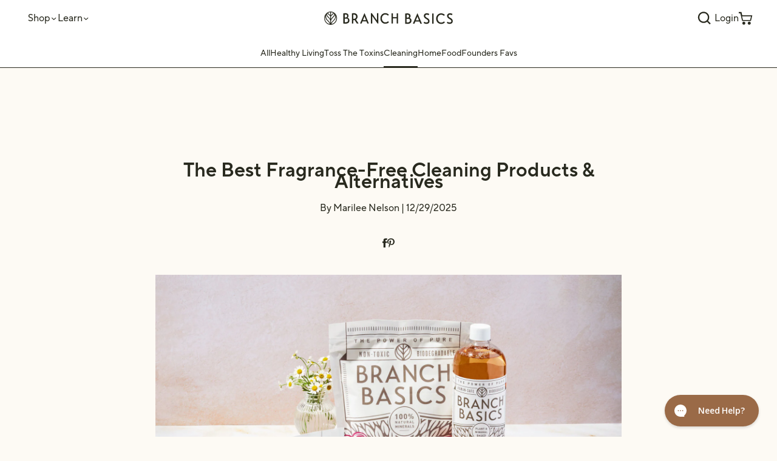

--- FILE ---
content_type: text/html; charset=utf-8
request_url: https://branchbasics.com/blogs/cleaning/fragrance-free-cleaning-products
body_size: 146715
content:
<!doctype html>
<html
  class="template-article type-article"
  lang="en"
  data-is-shopify-preview="false"
  data-userback-is-enabled="true"
>
  <head>
    <!-- snippets / redirects [ts] -->
<!-- template: "article" -->
<!-- template.name: "article" -->
<!-- template.suffix: "" -->
    <script type="text/javascript">
      (function() {
        const pathName = window.location.pathname;
        if (pathName.includes('/blogs/') && pathName.endsWith('/') && pathName.length > 1) {
          const newUrl = window.location.origin + pathName.slice(0, -1) + window.location.search;
          window.location.replace(newUrl);
        }
      })();
    </script><title data-hook="global-page-title">The Best Fragrance-Free Cleaning Products &amp; Alternatives</title>
<meta charset="utf-8">
<meta http-equiv="X-UA-Compatible" content="IE=edge,chrome=1">
<meta name="description" content="Looking for cleaning products without fragrance to add to your natural, safe, and ultra-gentle lineup? Find our favorite fragrance free cleaning alternatives in the latest Branch Basics blog.">
<meta name="viewport" content="width=device-width,initial-scale=1.0,shrink-to-fit=no,viewport-fit=cover">



<meta name="google-site-verification" content="904aowTjgjy2hYlKC8b0t0kI5osNHHjZVd7T01Q_ywc" />
<meta name="facebook-domain-verification" content="ackizzd3gdlk5ze6bv2ivc445g0sf8" />


<link rel="canonical" href="https://branchbasics.com/blogs/cleaning/fragrance-free-cleaning-products">


<link rel="apple-touch-icon" sizes="180x180" href="//branchbasics.com/cdn/shop/t/331/assets/apple-touch-icon.png?v=85360767061495156201713300533">
<link rel="shortcut icon" type="image/png" sizes="32x32" href="//branchbasics.com/cdn/shop/t/331/assets/favicon-32x32.png?v=38425648853228505301713300533">
<link rel="shortcut icon" type="image/png" sizes="16x16" href="//branchbasics.com/cdn/shop/t/331/assets/favicon-16x16.png?v=4518446758396299951713300532">







<meta property="og:site_name" content="Branch Basics">
<meta property="og:url" content="https://branchbasics.com/blogs/cleaning/fragrance-free-cleaning-products">
<meta property="og:title" content="The Best Fragrance-Free Cleaning Products & Alternatives">
<meta property="og:type" content="article">
<meta property="og:description" content="The safest fragrance-free cleaning products are those that disclose ingredients and avoid “fragrance/parfum,” masking fragrance, and scent-neutralizing chemicals. For most homes, you can clean effectively with a truly fragrance-free concentrate, hydrogen peroxide (3%), vinegar (used with ventilation), and a gentle dish soap.
Going fragrance-free is one of the most essential components of tossing the toxins and creating a healthier home. This is especially important if anyone in the family is chronically ill or is on over the counter and/or prescription medications.
The fragrance industry has taken advantage of our human instinct is to seek out pleasant smells and take steps to make our homes smell nice.
However, synthetic fragrances are one of the world’s top allergens for a reason.
These chemical-based scents contain a toxic soup of harmful ingredients, that are endocrine disruptors (impact our hormones), asthmagens (cause asthma), obesogens (cause metabolic syndrome and cause us to gain weight regardless of diet and exercise), neurotoxins (disrupt the brain), and even carcinogens (cause cancer).
The word “fragrance” on a bottle can indicate hundreds of synthetic ingredients drawn from a pool of over 5000 fragrance chemicals. None of which are required to be listed on labels or tested for safety.
Fortunately, you can create a healthy, clean, and pleasant-smelling home without the risks of synthetic fragrance.
In this article, we show you how with the best products and tips for fragrance-free cleaning every room of your home.
Table of Contents:

Fragrance-Free All-Purpose Sprays &amp; Cleaners
Fragrance-Free Bathroom &amp; Toilet Cleaners 
Fragrance-Free Laundry Detergents
Fragrance-Free Dishwasher Tablets 
Fragrance-Free Floor Cleaners


Fragrance-Free vs. Unscented: What’s the Difference?
Fragrance-free means no added fragrance ingredients. Unscented can still include masking fragrances or odor-neutralizers that reduce smell but may introduce extra chemicals. When in doubt, look for products that disclose ingredients and do not list “fragrance,” “parfum,” or “aroma.”
Best Fragrance-Free Cleaning Products: Quick Picks

Best all-purpose: Branch Basics All-Purpose (made from Concentrate)
Best bathroom: Branch Basics Bathroom + Oxygen Boost
Best laundry: Branch Basics Laundry + wool dryer balls
Best dishwashing: fragrance-free, plastic-free dishwasher tablets
Best DIY boosters: 3% hydrogen peroxide, diluted vinegar (ventilated)

Why Switch to Scent Free Products? 
We covered this briefly in the introduction, but in case you skimmed it, here are several reasons to switch to scent-free products:

Fragrance is one of the world’s top allergens. 

According to research, over 34% of the US population has a fragrance sensitivity and over 50% of the population would prefer fragrance-free workplaces and public spaces.


Just one fragrance can contain dozens or hundreds of chemicals not tested for safety.5 


Again, these fragrance chemicals are known asthmagens (cause asthma), carcinogens (cause cancer), obesogens (cause metabolic disorders and weight gain regardless of diet or exercise), neurotoxins (impact the brain) and endocrine disruptors (impact our hormones), 

Fragrance is also known as “The New Secondhand Smoke” because its side effects can be so dire. Removing fragrance from the home is essential for recovery from chronic illness. 
Fragrance exposure has been linked to various symptoms, including:

Contact dermatitis
Headaches
Respiratory issues
Worsening asthma
Digestive health issues
Neurological problems
Health problems among autistic adults
And more

Per the Environmental Working Group, 72% of the fragranced products tested contained phthalates. Phthalate exposure has been linked to:

ADD/ADHD &amp; Autism
Asthma
Breast cancer
Diabetes
Hormone disruption
Obesity
Liver cancer

Up to 95% of the chemicals used to make fragrance are derived from petrochemicals (not exactly environmentally safe or human-friendly) and may include formaldehyde-producing chemicals which are carcinogenic and neurotoxic.

In other words, fragranced cleaning products, personal care products, candles, dryer sheets, air freshener, etc. have no place in a healthy home.
For more detailed information, see: 

Fragrance: The New Secondhand Smoke: Eliminate Synthetic Fragrance To Improve Your Health
Stop Using the F Word

Fragrance Free All-Purpose Sprays &amp; Cleaners

 
Every home needs a hard-working all-purpose cleaner for surfaces, stains, and general cleaning.
There are many options for fragrance-free all-purpose cleaners. However, many of these may still contain harmful chemicals or additional chemicals added to mask the scent. 
Unfortunately, many commercial and even some "safe" products use scent-neutralizing chemicals to create fragrance-free products. This means you may wind up with a product that’s just as potentially harmful.
The solution? Look for safe all-natural, gentle and effective, fragrance-free all-purpose cleaners like Branch Basics, or make your own DIY cleaner
Branch Basics All-Purpose Spray 
Branch Basics All-Purpose Spray is made by adding water to our Concentrate to create a powerful all-purpose spray for the kitchen, bathroom, stains, dishes, and more.
To use:

Spray All-Purpose on surfaces (such as countertops, sinks, ovens, stove tops, vanities, etc.) and wipe clean with a microfiber to remove spills and messes and leave your surfaces shining clean.



Use All-Purpose as a stain remover, alone or with Oxygen Boost, on clothing and carpeting. Just a small squirt, agitation, and dwell time are usually enough to remove stains. For more information, check out our Branch Basics Stain Master Guide.



All-Purpose can also be used when hand washing dishes. Just spray directly onto the dishes or in a soapy basin and use like dish soap.

There are two ways to try out Branch Basics All-Purpose:


Our $5.00 Trial Kit contains a mini Branch Basics Concentrate and a full-size All-Purpose Spray Bottle.


Our Premium Starter Kit has everything you need to make your own Branch Basics All-Purpose, Bathroom, Streak-Free, Laundry, Foaming Wash, and more, plus Oxygen Boost mineral-based brightener and stain remover.


Discover more ways to use All-Purpose in our User’s Guide.
Use the following recommendations to assist in tackling your cleaning challenges! 
Hydrogen Peroxide or Hydrogen Peroxide + Water
Hydrogen peroxide plus water is an inexpensive, non-toxic, fragrance-free option that can be used to enhance cleaning!.
Hydrogen peroxide can be used after cleaning with Branch Basics All Purpose spray or DIY cleaner to help eliminate germs on frequently used surfaces. Its natural bleaching action can do wonders on surfaces, stains, toilets, and cutting boards and even  helps tackle mold and mildew stains in baths and showers. 
It also works great on mirrors and stainless steel.
Hydrogen peroxide can be used undiluted or alternatively, you can combine half a cup of hydrogen peroxide and one cup of water in a spray bottle. 
Hydrogen peroxide can also be used as a natural disinfectant with distilled white vinegar (sprayed separately and stored in separate bottles).
Safety note: Never mix vinegar and hydrogen peroxide in the same bottle. Avoid spraying acidic cleaners in poorly ventilated areas, and keep babies/children/sensitive individuals out of the room when using sprays that can irritate eyes or lungs.
Learn more in: 

How to Naturally Disinfect Surfaces
7 Human-Safe Laundry Bleach Alternatives
How To Remove Mold From Shower Grout Naturally

Vinegar + Water
The degreasing, cleaning, deodorizing and mild disinfecting power of distilled white vinegar make it a popular option for DIY cleaning.*
From surfaces to flooring, ovens, and bathrooms to skin and hair care, there’s not much this simple ingredient can’t do.
To use vinegar as a fragrance-free all-purpose cleaner:

Combine equal parts distilled white vinegar and water in a spray bottle*.
Spray on surfaces and wipe clean.

*Note:  Caution should be used when using vinegar (especially if sprayed) as it contains acetic acid which is an eye and lung irritant. Make sure to avoid breathing the fumes and provide good ventilation to clear acetic acid from the air. Babies, children, and people with chronic illness should not be present when vinegar is being sprayed.  Many people use a vinegar/water mixture in a non-spray form, such as a peri bottle or dip a cloth into the mixture.
Discover more ingenious ways to use non-toxic vinegar at home in: 12 Ways To Use Vinegar In Your Home.
Fragrance-Free Bathroom &amp; Toilet Cleaners

 
Cleaning bathrooms is a chore often made worse by the suffocating smells of toxic cleaners.
Yet, many people believe these harsh scents are necessary for a clean and germ-free bathroom.
Thankfully, this is not the case!
Here are some fragrance-free bathroom and toilet cleaners options for the natural, human-safe home:
Branch Basics Bathroom Cleaner + Oxygen Boost 
Branch Basics Bathroom is the most concentrated dilution in our line, making it perfect for tackling bathrooms.
It’s made the same way as the All-Purpose. Just add the recommended amount of water to the recommended amount of Concentrate in the Bathroom bottle, shake, spray, and clean.
Bathroom can be used on tubs, showers, grout, sinks, surfaces, grout, drains, soap scum, hard water deposits, or anywhere you need a powerful cleaner.
It can also be combined with Oxygen Boost for extra cleaning, mildew removal, and stain-fighting power.
Get all the details and how-tos in: How to Clean Your Bathroom Naturally with Branch Basics.
Citric Acid or Lemon Juice 
The natural citric acid in lemon juice makes it an effective stain fighter, deodorizer, natural bleach alternative, and brightener.
There are endless DIY recipes for lemon-based all-purpose sprays.
Here is a basic recipe for a lemon DIY all-purpose cleaner:
Ingredients:

The juice of 2 lemons (about a quarter cup/4 tablespoons)
1 cup distilled white vinegar
1 cup water

How to use:

Add all the ingredients in a spray bottle and shake to combine.
Use everywhere you’d use an all-purpose cleaner.

Lemon juice can also be used undiluted on cutting boards, sinks, stains, soap scum, and limescale.
Fragrance-Free Laundry Detergents 

 
Fragrance-free laundry detergents are popular among people with allergies and new parents.
However, as mentioned previously, beware that many of these fragrance-free products contain added chemicals designed to mask or neutralize their fragrance.
What we wash our clothes with is so very important!!! Consider that we wear our clothes 24/7. We also sleep with our nose right next to sheets and pillowcases, and we use towels and wash rags when we bathe. Without a doubt, choosing human-safe, natural, fragrance-free laundry products is essential to creating a healthy home.
Here are some simple and truly fragrance-free and natural laundry detergents.
Branch Basics Laundry Kit 
Branch Basics Laundry dilution is so popular it got its own kit!
Our Laundry is made the same way as Bathroom and All-Purpose, with a designated amount of Branch Basics Concentrate mixed with water. That’s it—and one bottle cleans at least 64 loads of clothing.
You can also use our Concentrate undiluted for squeaky clean cloth diapers.
Branch Basics Laundry is suitable for HE and traditional washing machines, is free from synthetic chemicals and fragrances, can be used for hand washing, is effective in soft or hard water, and is entirely biodegradable and perfect for sensitive skin.
It also works great combined with Oxygen Boost for extra whitening and brightening and doubles as a stain remover.
Check out our Laundry Kit (available in plastic or glass bottles) or our Premium Starter Kit to learn more.
Wool Dryer Balls 
Chemicals in dryer sheets and fabric softeners are among most American homes' most toxic household products.
Case in point, the Environmental Working Group, an independent industry watchdog that tests ingredients for safety, found that over 70% of fabric softeners have a D or F rating. 1
Plus, most fabric softeners contain a signature synthetic scent that’s designed to impregnate materials. This means you’re exposed to that scent 24/7 in clothing, sheets, towels, etc.
We discuss the details of the most harmful chemicals in fabric softeners and dryer sheets in: Ditch The Fabric Softener: 7 Natural Alternatives.
One of the simplest natural alternatives to fabric softener is wool dryer balls.
Simply pop a few of these in your dryer, and they naturally reduce static, absorb moisture from clothing (cutting down on drying time), reduce wrinkles, fluff up quilts and jackets, grab pet hair, and soften your clothes.
Plus, with proper care, they can be reused for years without replacement.
Check out our sustainably made and sourced wool dryer balls here. 
For more information on how wool dryer balls work, see: Wool Dryer Balls: Gift From the Happiest Sheep To You.
Fragrance-Free Dishwasher Tablets 

 
Fragrance-free products haven’t permeated the dish detergent aisle quite like the laundry aisle. 
Perhaps that’s because dish detergent is a fairly hands-off product. Put it in the dishwasher, turn it on, and walk away.
However, scented dish detergents usually leave a fragrance residue on your dishes. Which means you could be eating those chemicals (yuck!). 
Plus, the steam from the dishwasher will release those chemicals into your air.
Instead, consider fragrance-free, plastic-free dishwasher tabs and detergents. 
The Environmental Working Group is an excellent resource for researching your favorite brands.
We’ve also written some helpful content on why human-safe, fragrance-free dishwashing is important.
Here are a few good options for fragrance-free dishwasher tablets and detergents.
Branch Basics Dishwasher Tablets 
Branch Basics Dishwasher Tablets are our newest product designed to work with your dishwasher to power through dirt, grease, and stuck-on food without the synthetic chemicals.
Like our other products, they are free from synthetic chemicals, all-natural, and do not contain any plastic casing, making them biodegradable and super environmentally safe.
Get more tips on human-safe dishwashing, including DIY options, in: 8 Effective Natural Alternatives To Dish Soap And Dish Detergent.
DIY Dishwasher Tablets 
For all you DIYers, here is a basic recipe for making your own non-toxic, fragrance-free dishwasher tablets. 
Note: If you have especially hard water, a rinse aid may be necessary.
Note, unlike our dishwasher tablets, which have been scientifically formulated and rigorously tested, we cannot vouch for how these will work in every dishwasher. 
However, many people make them and use them with excellent results.
You’ll need a silicone mold with square sections or an ice cube tray, a measuring cup, and a bowl for all these recipes.
This recipe from the From Scratch Farmhouse uses washing soda, baking soda, lemon juice, and salt.
A quick search for DIY dishwashing tablets will yield several similar recipes.
Fragrance-Free Floor Cleaners
Instead of that old-fashioned pine-fresh scent, choose fragrance-free floor cleaners for a cleaner and healthier home.
The great thing about floor cleaners is they are easy to make yourself for most types of flooring.
Here are a few to try:
Branch Basics All-Purpose + Oxygen Boost 
Branch Basics can be used at various dilutions to clean nearly any type of flooring.
All-Purpose works great for ceramic and porcelain tile and natural stone floors. 
A more diluted version is better for vinyl, linoleum, and wood floors.
Another cool trick is to combine Branch Basics All-Purpose with Oxygen Boost to clean grout on tile floors.


Sprinkle Branch Basics Oxygen Boost onto the area and then spray liberally with All-Purpose. 


Alternatively, mix one scoop of Oxygen Boost with one tablespoon of warm water (add more water if needed). 

Let sit for 15 minutes to an hour (make sure it stays damp), then scrub with a brush. 
Wipe clean. 
Repeat as needed.


Get detailed instructions for cleaning all floor types (including carpets) with Branch Basics in: Branch Basics Ultimate Guide to Synthetic Chemical-Free Floor Cleaning.
White Vinegar + Dish Soap + Hot Water 
For hard floors, a combination of distilled white vinegar, natural dish soap, and hot water makes an ideal mopping solution.
These ingredients are not harsh enough to harm floor finishes, and the combination cleans and disinfects without creating a sticky residue.
Note: Not every hard floor will benefit from the addition of dish soap. 
A living room floor, for example, will likely clean up fine with just hot water and vinegar. However, a kitchen floor or mudroom floor would benefit from the addition of dish soap. 
Here’s how to make a DIY floor cleaner using vinegar, dish soap, and hot water (only to be used on porcelain or ceramic tile):


Sweep or HEPA vacuum to remove loose dirt and debris.

In a large mopping bucket, combine a gallon of warm water with half a cup of distilled white vinegar. Add a few drops or a small squirt of natural dish soap if needed. 


You could also add 3-5 drops of Branch Basics Concentrate, a couple of squirts of All-Purpose, or a pump or two of Foaming Wash.


Dip your mop into the solution, squeeze to remove excess, and start mopping. 

A rinse-mopping should not be necessary. However, if you add too much dish soap (the floor will feel sticky in this case), you may wish to go over the floor with plain hot water afterward.
Distilled white vinegar can also be combined with water and used in a spray mop on the tile.
Get Started With a Branch Basics Trial Kit 

We’ve covered a lot of territory on fragrance-free cleaning products for your home.
Here are some key takeaways:

Fragrance should be avoided in cleaning and laundry products. There are better alternatives out there!
Fragrance-free products may contain chemical additives designed to mask fragrance and, therefore, may not be genuinely fragrance-free.
The best way to protect yourself from the harms of synthetic fragrance is to look for human-safe, fragrance-free, all-natural cleaning and laundry products. Branch Basics, hydrogen peroxide, distilled white vinegar, and natural dish soap are incredible tools for fragrance-free cleaning, laundry, and DIY cleaners. 

Be your own product expert! Use the Environmental Working Group’s Skin Deep database to check the ingredients of your favorite fragrance-free cleaning and laundry products.


Ready to get started with human-safe, fragrance-free cleaning and laundry?
Check out our $5.00 trial kit to test-drive Branch Basics for yourself and/or take a few minutes to whip up one of these DIY alternatives.
Your home and your family will be healthier for it.
FAQ
Are “unscented” and “fragrance-free” the same?
No. “Fragrance-free” means no fragrance ingredients are added. “Unscented” products may still contain fragrance or scent-masking chemicals designed to neutralize odor without adding a noticeable smell. These masking agents can trigger the same health reactions as fragrance, even though the product doesn’t smell strong. For the safest choice, look for products that are truly fragrance-free and fully disclose their ingredients.
What ingredients indicate hidden fragrance?
Hidden fragrance can appear under vague or misleading ingredient terms, including:

Fragrance or Parfum
Natural fragrance
Aroma
Essential oil blend (when individual oils aren’t listed)
Odor neutralizers or scent-masking technology

Proprietary blend


If a product does not fully disclose its ingredients—or uses broad terms instead of naming each component—it may still contain fragrance-related chemicals.
What’s the safest way to make my home smell fresh without fragrance?
The safest way to create a fresh-smelling home is to remove odor sources rather than cover them up. Effective fragrance-free strategies include:

Ventilation: Open windows daily to flush out stale air and indoor pollutants
Regular cleaning: Remove dust, grease, mold, and residue that cause odors
Baking soda: Absorbs odors naturally in fridges, trash cans, and bathrooms
Laundry hygiene: Use fragrance-free detergent and wool dryer balls instead of scented products

HEPA vacuuming: Removes odor-harboring dust and allergens


A truly clean home smells neutral—not perfumed.
Are essential oils safer than fragrance?
Essential oils are generally safer than synthetic fragrance, but they are not risk-free. Even natural essential oils can irritate the skin, eyes, or lungs and may trigger headaches, asthma, or reactions in sensitive individuals, babies, and pets. For households with chemical sensitivities, pregnancy, infants, or chronic illness, fragrance-free (not essential-oil-based) products are the safest choice.
What are the best fragrance-free products for sensitive families?
For homes with babies, pets, pregnant individuals, or chemically sensitive family members, the best fragrance-free products are:

Truly fragrance-free (no masking fragrance)
Fully ingredient-transparent
Free from harsh disinfectants, dyes, and synthetic chemicals

Third-party safety verified when possible


A simple, effective fragrance-free cleaning toolkit often includes:

A fragrance-free cleaning concentrate for all surfaces
3% hydrogen peroxide for occasional disinfecting
Distilled white vinegar (used with proper ventilation)

Wool dryer balls instead of dryer sheets


Minimal ingredients, no fragrance, and full transparency are key to protecting sensitive households."><meta property="og:image" content="http://branchbasics.com/cdn/shop/articles/Refills_horizontal.jpg?crop=center&height=1024&v=1767037796&width=1024">
<meta property="og:image:secure_url" content="https://branchbasics.com/cdn/shop/articles/Refills_horizontal.jpg?crop=center&height=1024&v=1767037796&width=1024">

    <!-- snippets / header-vip-scripts [ts] -->




<script defer>
      (function(w,d,s,l,i){w[l]=w[l]||[];w[l].push({'gtm.start':
      new Date().getTime(),event:'gtm.js'});var f=d.getElementsByTagName(s)[0],
      j=d.createElement(s),dl=l!='dataLayer'?'&l='+l:'';j.async=true;j.src=
      'https://www.googletagmanager.com/gtm.js?id='+i+dl;f.parentNode.insertBefore(j,f);
      })(window,document,'script','dataLayer','GTM-5XZWXZL');
    </script>


<!-- snippets / shopify-customer-privacy-entrypoint [ts] -->


<!-- snippets / shopify-customer-privacy-script [ts] -->

<script defer type="text/javascript">
  let customerPrivacyLoadAttempts = 0;
  document.addEventListener('DOMContentLoaded', function() {
    loadCustomerConsentAPI();
  })


  function loadCustomerConsentAPI() {

    window.Shopify.loadFeatures(
      [
        {
          name: 'consent-tracking-api',
          version: '0.1',
        },
      ],
      error => {
        if (error) {
          // IF error is present, handle error
          console.warn("THERE WAS AN ERROR LOADING THE consent-tracking-api -> error: ", error)
        }
        // ELSE error is false, the API has loaded and ready to use!
        handleDefaultConsentPreferences();
      }
    );

    setTimeout(() => {
      if (!!window.Shopify?.customerPrivacy) return;
      if (customerPrivacyLoadAttempts > 5) return;
      customerPrivacyLoadAttempts++;
      loadCustomerConsentAPI();
    }, 500)
  };

  
  function buildRegionalConsentPreferences() {
    // Check if region has GDPR requirements (opt-in required for ALL consent_types)
    if (!!window.Shopify.customerPrivacy.shouldShowBanner()) {
      return {
        analytics: false,
        marketing: false,
        preferences: false,
        sale_of_data: false
      };

    // Check if region has CCPA requirements (opt-in only required for sale_of_data)
    } else if (!!window.Shopify.customerPrivacy.saleOfDataRegion()) {
      return {
        analytics: true,
        marketing: true,
        preferences: true,
        sale_of_data: false
      };

    // Opt-in by default
    } else {
      return {
        analytics: true,
        marketing: true,
        preferences: true,
        sale_of_data: true
      };
    }
  };

  function syncShopliftAnalyticsConsent(analyticsConsentBool) {
    // Update Shoplift consent
    if (window.shoplift && window.shoplift.setAnalyticsConsent) {
      window.shoplift.setAnalyticsConsent(analyticsConsentBool)
      .then(() => {
        console.log('Shoplift consent synchronized with Shopify:', analyticsConsentBool);
      })
      .catch(error => {
        console.error('Failed to update Shoplift consent:', error);
      });

    } else {
      // Retry if Shoplift isn't ready
      setTimeout(syncShopliftAnalyticsConsent, 100);
    }
  };

  function handleDefaultConsentPreferences() {
    if (window.Shopify && window.Shopify.customerPrivacy) {
      // IF existing consent found -> return early
      let currentCustomerConsent = window.Shopify.customerPrivacy.currentVisitorConsent();
      let allConsentPreferencesHaveBeenSet = Object.values(currentCustomerConsent).some(value => value === '') ? false : true; // if *any* consent_type is blank, trigger setTrackingConsent
      if (!!allConsentPreferencesHaveBeenSet) return;

      initCustomerConsentTracking();
    } else {
      // Retry if Shopify isn't ready
      setTimeout(handleDefaultConsentPreferences, 100);
    }
  };

  function initCustomerConsentTracking() {
    let regionSpecificConsent = buildRegionalConsentPreferences();
    window.Shopify.customerPrivacy.setTrackingConsent(regionSpecificConsent, () => {
      console.log('Default consent was set successfully: ', window.Shopify.customerPrivacy.currentVisitorConsent());
    });
  };

</script>



    

<link href="https://cdn.shopify.com" rel="preconnect" crossorigin>


<link href="//branchbasics.com/cdn/shop/t/331/assets/tt-norms-normal.woff2?v=144608519579508464661713300532" as="font" crossorigin="anonymous" rel="preload">
<link href="//branchbasics.com/cdn/shop/t/331/assets/tt-norms-regular-italic.woff?v=140844271069148404851713300532" as="font" crossorigin="anonymous" rel="preload">
<link href="//branchbasics.com/cdn/shop/t/331/assets/tt-norms-medium.woff2?v=73920954611838898551713300532" as="font" crossorigin="anonymous" rel="preload">
<link href="//branchbasics.com/cdn/shop/t/331/assets/tt-norms-medium-italic.woff?v=128488544853219584521713300533" as="font" crossorigin="anonymous" rel="preload">
<link href="//branchbasics.com/cdn/shop/t/331/assets/tt-norms-demibold.woff2?v=66369350449494582091713300533" as="font" crossorigin="anonymous" rel="preload">
<link href="//branchbasics.com/cdn/shop/t/331/assets/tt-norms-demibold-italic.woff?v=66502796240402200811713300532" as="font" crossorigin="anonymous" rel="preload">
<link href="//branchbasics.com/cdn/shop/t/331/assets/PPFragment-GlareLight.woff?v=51136991512391545921713300532" as="font" crossorigin="anonymous" rel="preload">
<link href="//branchbasics.com/cdn/shop/t/331/assets/PPFragment-GlareLight.woff2?v=109772552610547586311713300533" as="font" crossorigin="anonymous" rel="preload"><!-- snippets/global-styles [ts] -->

<link href="//branchbasics.com/cdn/shop/t/331/assets/root.css?v=183564442117174445541768497844" rel="stylesheet" type="text/css" media="all" />
<link href="//branchbasics.com/cdn/shop/t/331/assets/application.css?v=153910558938067563011768497833" rel="stylesheet" type="text/css" media="all" />
<link href="//branchbasics.com/cdn/shop/t/331/assets/tailwind.css?v=7597865608801374821768497835" rel="stylesheet" type="text/css" media="all" />

<!-- snippets / w3-schema-markdown (article) [ts] -->

<!-- snippets / w3-article-schema [ts] -->




<script type="application/ld+json">
  {
    "@context": "https://schema.org",
    "@type": "Article",
    "author": "Marilee Nelson",
    "name": "The Best Fragrance-Free Cleaning Products & Alternatives",
    "url": "https://branchbasics.com/blogs/cleaning/fragrance-free-cleaning-products",
    "sourceOrganization": "Branch Basics",
    "dateCreated": "March 18, 2023",
    "dateModified": "December 29, 2025",
    "datePublished": "December 29, 2025"
  }
</script><script>window.performance && window.performance.mark && window.performance.mark('shopify.content_for_header.start');</script><meta id="shopify-digital-wallet" name="shopify-digital-wallet" content="/41091006628/digital_wallets/dialog">
<meta name="shopify-checkout-api-token" content="f61072849c3e9baaee04bcb2a0a9340a">
<meta id="in-context-paypal-metadata" data-shop-id="41091006628" data-venmo-supported="true" data-environment="production" data-locale="en_US" data-paypal-v4="true" data-currency="USD">
<link rel="alternate" type="application/atom+xml" title="Feed" href="/blogs/cleaning.atom" />
<script async="async" src="/checkouts/internal/preloads.js?locale=en-US"></script>
<link rel="preconnect" href="https://shop.app" crossorigin="anonymous">
<script async="async" src="https://shop.app/checkouts/internal/preloads.js?locale=en-US&shop_id=41091006628" crossorigin="anonymous"></script>
<script id="apple-pay-shop-capabilities" type="application/json">{"shopId":41091006628,"countryCode":"US","currencyCode":"USD","merchantCapabilities":["supports3DS"],"merchantId":"gid:\/\/shopify\/Shop\/41091006628","merchantName":"Branch Basics","requiredBillingContactFields":["postalAddress","email"],"requiredShippingContactFields":["postalAddress","email"],"shippingType":"shipping","supportedNetworks":["visa","masterCard","amex","discover","elo","jcb"],"total":{"type":"pending","label":"Branch Basics","amount":"1.00"},"shopifyPaymentsEnabled":true,"supportsSubscriptions":true}</script>
<script id="shopify-features" type="application/json">{"accessToken":"f61072849c3e9baaee04bcb2a0a9340a","betas":["rich-media-storefront-analytics"],"domain":"branchbasics.com","predictiveSearch":true,"shopId":41091006628,"locale":"en"}</script>
<script>var Shopify = Shopify || {};
Shopify.shop = "branch-basics.myshopify.com";
Shopify.locale = "en";
Shopify.currency = {"active":"USD","rate":"1.0"};
Shopify.country = "US";
Shopify.theme = {"name":"[PRODUCTION] Our Story LP [1\/15\/26 ts]","id":142837219492,"schema_name":"o\/S x Branch Basics","schema_version":"3.11.4","theme_store_id":null,"role":"main"};
Shopify.theme.handle = "null";
Shopify.theme.style = {"id":null,"handle":null};
Shopify.cdnHost = "branchbasics.com/cdn";
Shopify.routes = Shopify.routes || {};
Shopify.routes.root = "/";</script>
<script type="module">!function(o){(o.Shopify=o.Shopify||{}).modules=!0}(window);</script>
<script>!function(o){function n(){var o=[];function n(){o.push(Array.prototype.slice.apply(arguments))}return n.q=o,n}var t=o.Shopify=o.Shopify||{};t.loadFeatures=n(),t.autoloadFeatures=n()}(window);</script>
<script>
  window.ShopifyPay = window.ShopifyPay || {};
  window.ShopifyPay.apiHost = "shop.app\/pay";
  window.ShopifyPay.redirectState = null;
</script>
<script id="shop-js-analytics" type="application/json">{"pageType":"article"}</script>
<script defer="defer" async type="module" src="//branchbasics.com/cdn/shopifycloud/shop-js/modules/v2/client.init-shop-cart-sync_BdyHc3Nr.en.esm.js"></script>
<script defer="defer" async type="module" src="//branchbasics.com/cdn/shopifycloud/shop-js/modules/v2/chunk.common_Daul8nwZ.esm.js"></script>
<script type="module">
  await import("//branchbasics.com/cdn/shopifycloud/shop-js/modules/v2/client.init-shop-cart-sync_BdyHc3Nr.en.esm.js");
await import("//branchbasics.com/cdn/shopifycloud/shop-js/modules/v2/chunk.common_Daul8nwZ.esm.js");

  window.Shopify.SignInWithShop?.initShopCartSync?.({"fedCMEnabled":true,"windoidEnabled":true});

</script>
<script>
  window.Shopify = window.Shopify || {};
  if (!window.Shopify.featureAssets) window.Shopify.featureAssets = {};
  window.Shopify.featureAssets['shop-js'] = {"shop-cart-sync":["modules/v2/client.shop-cart-sync_QYOiDySF.en.esm.js","modules/v2/chunk.common_Daul8nwZ.esm.js"],"init-fed-cm":["modules/v2/client.init-fed-cm_DchLp9rc.en.esm.js","modules/v2/chunk.common_Daul8nwZ.esm.js"],"shop-button":["modules/v2/client.shop-button_OV7bAJc5.en.esm.js","modules/v2/chunk.common_Daul8nwZ.esm.js"],"init-windoid":["modules/v2/client.init-windoid_DwxFKQ8e.en.esm.js","modules/v2/chunk.common_Daul8nwZ.esm.js"],"shop-cash-offers":["modules/v2/client.shop-cash-offers_DWtL6Bq3.en.esm.js","modules/v2/chunk.common_Daul8nwZ.esm.js","modules/v2/chunk.modal_CQq8HTM6.esm.js"],"shop-toast-manager":["modules/v2/client.shop-toast-manager_CX9r1SjA.en.esm.js","modules/v2/chunk.common_Daul8nwZ.esm.js"],"init-shop-email-lookup-coordinator":["modules/v2/client.init-shop-email-lookup-coordinator_UhKnw74l.en.esm.js","modules/v2/chunk.common_Daul8nwZ.esm.js"],"pay-button":["modules/v2/client.pay-button_DzxNnLDY.en.esm.js","modules/v2/chunk.common_Daul8nwZ.esm.js"],"avatar":["modules/v2/client.avatar_BTnouDA3.en.esm.js"],"init-shop-cart-sync":["modules/v2/client.init-shop-cart-sync_BdyHc3Nr.en.esm.js","modules/v2/chunk.common_Daul8nwZ.esm.js"],"shop-login-button":["modules/v2/client.shop-login-button_D8B466_1.en.esm.js","modules/v2/chunk.common_Daul8nwZ.esm.js","modules/v2/chunk.modal_CQq8HTM6.esm.js"],"init-customer-accounts-sign-up":["modules/v2/client.init-customer-accounts-sign-up_C8fpPm4i.en.esm.js","modules/v2/client.shop-login-button_D8B466_1.en.esm.js","modules/v2/chunk.common_Daul8nwZ.esm.js","modules/v2/chunk.modal_CQq8HTM6.esm.js"],"init-shop-for-new-customer-accounts":["modules/v2/client.init-shop-for-new-customer-accounts_CVTO0Ztu.en.esm.js","modules/v2/client.shop-login-button_D8B466_1.en.esm.js","modules/v2/chunk.common_Daul8nwZ.esm.js","modules/v2/chunk.modal_CQq8HTM6.esm.js"],"init-customer-accounts":["modules/v2/client.init-customer-accounts_dRgKMfrE.en.esm.js","modules/v2/client.shop-login-button_D8B466_1.en.esm.js","modules/v2/chunk.common_Daul8nwZ.esm.js","modules/v2/chunk.modal_CQq8HTM6.esm.js"],"shop-follow-button":["modules/v2/client.shop-follow-button_CkZpjEct.en.esm.js","modules/v2/chunk.common_Daul8nwZ.esm.js","modules/v2/chunk.modal_CQq8HTM6.esm.js"],"lead-capture":["modules/v2/client.lead-capture_BntHBhfp.en.esm.js","modules/v2/chunk.common_Daul8nwZ.esm.js","modules/v2/chunk.modal_CQq8HTM6.esm.js"],"checkout-modal":["modules/v2/client.checkout-modal_CfxcYbTm.en.esm.js","modules/v2/chunk.common_Daul8nwZ.esm.js","modules/v2/chunk.modal_CQq8HTM6.esm.js"],"shop-login":["modules/v2/client.shop-login_Da4GZ2H6.en.esm.js","modules/v2/chunk.common_Daul8nwZ.esm.js","modules/v2/chunk.modal_CQq8HTM6.esm.js"],"payment-terms":["modules/v2/client.payment-terms_MV4M3zvL.en.esm.js","modules/v2/chunk.common_Daul8nwZ.esm.js","modules/v2/chunk.modal_CQq8HTM6.esm.js"]};
</script>
<script>(function() {
  var isLoaded = false;
  function asyncLoad() {
    if (isLoaded) return;
    isLoaded = true;
    var urls = ["https:\/\/static.rechargecdn.com\/assets\/js\/widget.min.js?shop=branch-basics.myshopify.com","https:\/\/cdn-loyalty.yotpo.com\/loader\/4242ryJDFwgLZRogQTDvDQ.js?shop=branch-basics.myshopify.com","https:\/\/superfiliate-cdn.com\/storefront.js?shop=branch-basics.myshopify.com","https:\/\/static.shareasale.com\/json\/shopify\/shareasale-tracking.js?sasmid=82005\u0026ssmtid=90429\u0026shop=branch-basics.myshopify.com","https:\/\/app.electricsms.com\/cart-widget\/widget.min.js?shop=branch-basics.myshopify.com"];
    for (var i = 0; i < urls.length; i++) {
      var s = document.createElement('script');
      s.type = 'text/javascript';
      s.async = true;
      s.src = urls[i];
      var x = document.getElementsByTagName('script')[0];
      x.parentNode.insertBefore(s, x);
    }
  };
  if(window.attachEvent) {
    window.attachEvent('onload', asyncLoad);
  } else {
    window.addEventListener('load', asyncLoad, false);
  }
})();</script>
<script id="__st">var __st={"a":41091006628,"offset":-21600,"reqid":"e679f03c-5dba-4250-a9e7-6630041bbbe2-1769021071","pageurl":"branchbasics.com\/blogs\/cleaning\/fragrance-free-cleaning-products","s":"articles-604596764836","u":"f2a1cbe6fc8c","p":"article","rtyp":"article","rid":604596764836};</script>
<script>window.ShopifyPaypalV4VisibilityTracking = true;</script>
<script id="captcha-bootstrap">!function(){'use strict';const t='contact',e='account',n='new_comment',o=[[t,t],['blogs',n],['comments',n],[t,'customer']],c=[[e,'customer_login'],[e,'guest_login'],[e,'recover_customer_password'],[e,'create_customer']],r=t=>t.map((([t,e])=>`form[action*='/${t}']:not([data-nocaptcha='true']) input[name='form_type'][value='${e}']`)).join(','),a=t=>()=>t?[...document.querySelectorAll(t)].map((t=>t.form)):[];function s(){const t=[...o],e=r(t);return a(e)}const i='password',u='form_key',d=['recaptcha-v3-token','g-recaptcha-response','h-captcha-response',i],f=()=>{try{return window.sessionStorage}catch{return}},m='__shopify_v',_=t=>t.elements[u];function p(t,e,n=!1){try{const o=window.sessionStorage,c=JSON.parse(o.getItem(e)),{data:r}=function(t){const{data:e,action:n}=t;return t[m]||n?{data:e,action:n}:{data:t,action:n}}(c);for(const[e,n]of Object.entries(r))t.elements[e]&&(t.elements[e].value=n);n&&o.removeItem(e)}catch(o){console.error('form repopulation failed',{error:o})}}const l='form_type',E='cptcha';function T(t){t.dataset[E]=!0}const w=window,h=w.document,L='Shopify',v='ce_forms',y='captcha';let A=!1;((t,e)=>{const n=(g='f06e6c50-85a8-45c8-87d0-21a2b65856fe',I='https://cdn.shopify.com/shopifycloud/storefront-forms-hcaptcha/ce_storefront_forms_captcha_hcaptcha.v1.5.2.iife.js',D={infoText:'Protected by hCaptcha',privacyText:'Privacy',termsText:'Terms'},(t,e,n)=>{const o=w[L][v],c=o.bindForm;if(c)return c(t,g,e,D).then(n);var r;o.q.push([[t,g,e,D],n]),r=I,A||(h.body.append(Object.assign(h.createElement('script'),{id:'captcha-provider',async:!0,src:r})),A=!0)});var g,I,D;w[L]=w[L]||{},w[L][v]=w[L][v]||{},w[L][v].q=[],w[L][y]=w[L][y]||{},w[L][y].protect=function(t,e){n(t,void 0,e),T(t)},Object.freeze(w[L][y]),function(t,e,n,w,h,L){const[v,y,A,g]=function(t,e,n){const i=e?o:[],u=t?c:[],d=[...i,...u],f=r(d),m=r(i),_=r(d.filter((([t,e])=>n.includes(e))));return[a(f),a(m),a(_),s()]}(w,h,L),I=t=>{const e=t.target;return e instanceof HTMLFormElement?e:e&&e.form},D=t=>v().includes(t);t.addEventListener('submit',(t=>{const e=I(t);if(!e)return;const n=D(e)&&!e.dataset.hcaptchaBound&&!e.dataset.recaptchaBound,o=_(e),c=g().includes(e)&&(!o||!o.value);(n||c)&&t.preventDefault(),c&&!n&&(function(t){try{if(!f())return;!function(t){const e=f();if(!e)return;const n=_(t);if(!n)return;const o=n.value;o&&e.removeItem(o)}(t);const e=Array.from(Array(32),(()=>Math.random().toString(36)[2])).join('');!function(t,e){_(t)||t.append(Object.assign(document.createElement('input'),{type:'hidden',name:u})),t.elements[u].value=e}(t,e),function(t,e){const n=f();if(!n)return;const o=[...t.querySelectorAll(`input[type='${i}']`)].map((({name:t})=>t)),c=[...d,...o],r={};for(const[a,s]of new FormData(t).entries())c.includes(a)||(r[a]=s);n.setItem(e,JSON.stringify({[m]:1,action:t.action,data:r}))}(t,e)}catch(e){console.error('failed to persist form',e)}}(e),e.submit())}));const S=(t,e)=>{t&&!t.dataset[E]&&(n(t,e.some((e=>e===t))),T(t))};for(const o of['focusin','change'])t.addEventListener(o,(t=>{const e=I(t);D(e)&&S(e,y())}));const B=e.get('form_key'),M=e.get(l),P=B&&M;t.addEventListener('DOMContentLoaded',(()=>{const t=y();if(P)for(const e of t)e.elements[l].value===M&&p(e,B);[...new Set([...A(),...v().filter((t=>'true'===t.dataset.shopifyCaptcha))])].forEach((e=>S(e,t)))}))}(h,new URLSearchParams(w.location.search),n,t,e,['guest_login'])})(!1,!0)}();</script>
<script integrity="sha256-4kQ18oKyAcykRKYeNunJcIwy7WH5gtpwJnB7kiuLZ1E=" data-source-attribution="shopify.loadfeatures" defer="defer" src="//branchbasics.com/cdn/shopifycloud/storefront/assets/storefront/load_feature-a0a9edcb.js" crossorigin="anonymous"></script>
<script crossorigin="anonymous" defer="defer" src="//branchbasics.com/cdn/shopifycloud/storefront/assets/shopify_pay/storefront-65b4c6d7.js?v=20250812"></script>
<script data-source-attribution="shopify.dynamic_checkout.dynamic.init">var Shopify=Shopify||{};Shopify.PaymentButton=Shopify.PaymentButton||{isStorefrontPortableWallets:!0,init:function(){window.Shopify.PaymentButton.init=function(){};var t=document.createElement("script");t.src="https://branchbasics.com/cdn/shopifycloud/portable-wallets/latest/portable-wallets.en.js",t.type="module",document.head.appendChild(t)}};
</script>
<script data-source-attribution="shopify.dynamic_checkout.buyer_consent">
  function portableWalletsHideBuyerConsent(e){var t=document.getElementById("shopify-buyer-consent"),n=document.getElementById("shopify-subscription-policy-button");t&&n&&(t.classList.add("hidden"),t.setAttribute("aria-hidden","true"),n.removeEventListener("click",e))}function portableWalletsShowBuyerConsent(e){var t=document.getElementById("shopify-buyer-consent"),n=document.getElementById("shopify-subscription-policy-button");t&&n&&(t.classList.remove("hidden"),t.removeAttribute("aria-hidden"),n.addEventListener("click",e))}window.Shopify?.PaymentButton&&(window.Shopify.PaymentButton.hideBuyerConsent=portableWalletsHideBuyerConsent,window.Shopify.PaymentButton.showBuyerConsent=portableWalletsShowBuyerConsent);
</script>
<script data-source-attribution="shopify.dynamic_checkout.cart.bootstrap">document.addEventListener("DOMContentLoaded",(function(){function t(){return document.querySelector("shopify-accelerated-checkout-cart, shopify-accelerated-checkout")}if(t())Shopify.PaymentButton.init();else{new MutationObserver((function(e,n){t()&&(Shopify.PaymentButton.init(),n.disconnect())})).observe(document.body,{childList:!0,subtree:!0})}}));
</script>
<link id="shopify-accelerated-checkout-styles" rel="stylesheet" media="screen" href="https://branchbasics.com/cdn/shopifycloud/portable-wallets/latest/accelerated-checkout-backwards-compat.css" crossorigin="anonymous">
<style id="shopify-accelerated-checkout-cart">
        #shopify-buyer-consent {
  margin-top: 1em;
  display: inline-block;
  width: 100%;
}

#shopify-buyer-consent.hidden {
  display: none;
}

#shopify-subscription-policy-button {
  background: none;
  border: none;
  padding: 0;
  text-decoration: underline;
  font-size: inherit;
  cursor: pointer;
}

#shopify-subscription-policy-button::before {
  box-shadow: none;
}

      </style>

<script>window.performance && window.performance.mark && window.performance.mark('shopify.content_for_header.end');</script>

    <!-- Start of Shoplift scripts -->
    <!-- 2025-09-23T23:00:10.0767047Z -->
<style>.shoplift-hide { opacity: 0 !important; }</style>
<style id="sl-preview-bar-hide">#preview-bar-iframe, #PBarNextFrameWrapper { display: none !important; }</style>
<script type="text/javascript">(function(rootPath, template, themeRole, themeId, isThemePreview){ /* Generated on 2026-01-21T18:15:15.8576519Z */var gt=Object.defineProperty;var mt=(R,x,V)=>x in R?gt(R,x,{enumerable:!0,configurable:!0,writable:!0,value:V}):R[x]=V;var w=(R,x,V)=>mt(R,typeof x!="symbol"?x+"":x,V);(function(){"use strict";var R=document.createElement("style");R.textContent=`#shoplift-preview-control{position:fixed;max-width:332px;height:56px;background-color:#141414;z-index:9999;bottom:20px;display:flex;border-radius:8px;box-shadow:13px 22px 7px #0000,9px 14px 7px #00000003,5px 8px 6px #0000000d,2px 4px 4px #00000017,1px 1px 2px #0000001a,0 0 #0000001a;align-items:center;margin:0 auto;left:16px;right:16px;opacity:0;transform:translateY(20px);visibility:hidden;transition:opacity .4s ease-in-out,transform .4s ease-in-out,visibility 0s .4s}#shoplift-preview-control.visible{opacity:1;transform:translateY(0);visibility:visible;transition:opacity .4s ease-in-out,transform .4s ease-in-out,visibility 0s 0s}#shoplift-preview-control *{font-family:Inter,sans-serif;color:#fff;box-sizing:border-box;font-size:16px}#shoplift-preview-variant-title{font-weight:400;line-height:140%;font-size:16px;text-align:start;letter-spacing:-.16px;flex-grow:1;text-wrap:nowrap;overflow:hidden;text-overflow:ellipsis}#shoplift-preview-variant-selector{position:relative;display:block;padding:6px 0;height:100%;min-width:0;flex:1 1 auto}#shoplift-preview-variant-menu-trigger{border:none;cursor:pointer;width:100%;background-color:transparent;padding:0 16px;border-left:1px solid #333;border-right:1px solid #333;height:100%;display:flex;align-items:center;justify-content:start;gap:8px}#shoplift-preview-variant-selector .menu-variant-label{width:24px;height:24px;border-radius:50%;padding:6px;display:flex;justify-content:center;align-items:center;font-size:12px;font-style:normal;font-weight:600;line-height:100%;letter-spacing:-.12px;flex-shrink:0}#shoplift-preview-variant-selector .preview-variant-menu{position:absolute;bottom:110%;transform:translate3d(0,20px,0);visibility:hidden;pointer-events:none;opacity:0;cursor:pointer;background-color:#141414;border:1px solid #141414;border-radius:6px;width:100%;max-height:156px;overflow-y:auto;box-shadow:0 8px 16px #0003;z-index:1;transition:opacity .3s ease-in-out,transform .3s ease-in-out,visibility 0s .3s}#shoplift-preview-variant-selector .preview-variant-menu.preview-variant-menu__visible{visibility:visible;pointer-events:auto;opacity:100;transform:translateZ(0);transition:opacity .3s ease-in-out,transform .3s ease-in-out,visibility 0s 0s}@media screen and (max-width: 400px){#shoplift-preview-variant-selector .preview-variant-menu{position:fixed;left:0;right:0;width:auto;bottom:110%}}#shoplift-preview-variant-selector .preview-variant-menu .preview-variant-menu--item{padding:12px 16px;display:flex;overflow:hidden}#shoplift-preview-variant-selector .preview-variant-menu .preview-variant-menu--item .menu-variant-label{margin-right:6px}#shoplift-preview-variant-selector .preview-variant-menu .preview-variant-menu--item span{overflow:hidden;text-overflow:ellipsis;text-wrap:nowrap;white-space:nowrap;color:#f6f6f6;font-size:14px;font-style:normal;font-weight:500}#shoplift-preview-variant-selector .preview-variant-menu .preview-variant-menu--item:hover{background-color:#545454}#shoplift-preview-variant-selector .preview-variant-menu .preview-variant-menu--item:last-of-type{border-bottom-left-radius:6px;border-bottom-right-radius:6px}#shoplift-preview-variant-selector .preview-variant-menu .preview-variant-menu--item:first-of-type{border-top-left-radius:6px;border-top-right-radius:6px}#shoplift-preview-control div:has(#shoplift-exit-preview-button){padding:0 16px}#shoplift-exit-preview-button{padding:6px 8px;font-weight:500;line-height:75%;border-radius:4px;background-color:transparent;border:none;text-decoration:none}#shoplift-exit-preview-button:hover{cursor:pointer;background-color:#333}`,document.head.appendChild(R);var x=" daum[ /]| deusu/| yadirectfetcher|(?:^|[^g])news(?!sapphire)|(?<! (?:channel/|google/))google(?!(app|/google| pixel))|(?<! cu)bots?(?:\\b|_)|(?<!(?: ya| yandex|^job|inapp;) ?)search|(?<!(?:lib))http|(?<![hg]m)score|@[a-z][\\w-]+\\.|\\(\\)|\\.com|\\b\\d{13}\\b|^<|^[\\w \\.\\-\\(?:\\):]+(?:/v?\\d+(?:\\.\\d+)?(?:\\.\\d{1,10})*?)?(?:,|$)|^[^ ]{50,}$|^\\d+\\b|^\\w+/[\\w\\(\\)]*$|^active|^ad muncher|^amaya|^avsdevicesdk/|^biglotron|^bot|^bw/|^clamav[ /]|^client/|^cobweb/|^custom|^ddg[_-]android|^discourse|^dispatch/\\d|^downcast/|^duckduckgo|^facebook|^getright/|^gozilla/|^hobbit|^hotzonu|^hwcdn/|^jeode/|^jetty/|^jigsaw|^microsoft bits|^movabletype|^mozilla/\\d\\.\\d \\(compatible;?\\)$|^mozilla/\\d\\.\\d \\w*$|^navermailapp|^netsurf|^offline|^owler|^postman|^python|^rank|^read|^reed|^rest|^rss|^snapchat|^space bison|^svn|^swcd |^taringa|^thumbor/|^track|^valid|^w3c|^webbandit/|^webcopier|^wget|^whatsapp|^wordpress|^xenu link sleuth|^yahoo|^yandex|^zdm/\\d|^zoom marketplace/|^{{.*}}$|admin|analyzer|archive|ask jeeves/teoma|bit\\.ly/|bluecoat drtr|browsex|burpcollaborator|capture|catch|check|chrome-lighthouse|chromeframe|classifier|clean|cloud|crawl|cypress/|dareboost|datanyze|dejaclick|detect|dmbrowser|download|evc-batch/|feed|firephp|gomezagent|headless|httrack|hubspot marketing grader|hydra|ibisbrowser|images|insight|inspect|iplabel|ips-agent|java(?!;)|library|mail\\.ru/|manager|measure|neustar wpm|node|nutch|offbyone|optimize|pageburst|pagespeed|parser|perl|phantomjs|pingdom|powermarks|preview|proxy|ptst[ /]\\d|reputation|resolver|retriever|rexx;|rigor|rss\\b|scan|scrape|server|sogou|sparkler/|speedcurve|spider|splash|statuscake|synapse|synthetic|tools|torrent|trace|transcoder|url|virtuoso|wappalyzer|watch|webglance|webkit2png|whatcms/|zgrab",V=/bot|spider|crawl|http|lighthouse/i,D;function W(){if(D instanceof RegExp)return D;try{D=new RegExp(x,"i")}catch{D=V}return D}function J(c){return!!c&&W().test(c)}class M{constructor(){w(this,"timestamp");this.timestamp=new Date}}class Y extends M{constructor(e,i,s){super();w(this,"type");w(this,"testId");w(this,"hypothesisId");this.type=3,this.testId=e,this.hypothesisId=i,this.timestamp=s}}class Z extends M{constructor(e){super();w(this,"type");w(this,"path");this.type=4,this.path=e}}class Q extends M{constructor(e){super();w(this,"type");w(this,"cart");this.type=5,this.cart=e}}class N extends Error{constructor(){super();w(this,"isBot");this.isBot=!0}}function X(c,t,e){for(const i of t.selectors){const s=c.querySelectorAll(i.cssSelector);for(let r=0;r<s.length;r++)e(t.testId,t.hypothesisId)}q(c,t,(i,s,r,n,o)=>o(s,r),e)}function L(c,t,e){for(const i of t.selectors)U(c,t.testId,t.hypothesisId,i,e??(()=>{}));q(c,t,U,e??(()=>{}))}function F(c){return c.urlPatterns.reduce((t,e)=>{switch(e.operator){case"contains":return t+`.*${e}.*`;case"endsWith":return t+`.*${e}`;case"startsWith":return t+`${e}.*`}},"")}function q(c,t,e,i){new MutationObserver(()=>{for(const r of t.selectors)e(c,t.testId,t.hypothesisId,r,i)}).observe(c.documentElement,{childList:!0,subtree:!0})}function U(c,t,e,i,s){const r=c.querySelectorAll(i.cssSelector);for(let n=0;n<r.length;n++){let o=r.item(n);if(o instanceof HTMLElement&&o.dataset.shoplift!==""){o.dataset.shoplift="";for(const a of i.actions.sort(at))o=tt(c,i.cssSelector,o,a)}}return r.length>0&&s?(s(t,e),!0):!1}function tt(c,t,e,i){switch(i.type){case"innerHtml":e.innerHTML=i.value;break;case"attribute":et(e,i.scope,i.value);break;case"css":it(c,t,i.value);break;case"js":st(c,e,i);break;case"copy":return rt(e);case"remove":ot(e);break;case"move":nt(e,parseInt(i.value));break}return e}function et(c,t,e){c.setAttribute(t,e)}function it(c,t,e){var s;const i=c.createElement("style");i.innerHTML=`${t} { ${e} }`,(s=c.getElementsByTagName("head")[0])==null||s.appendChild(i)}function st(c,t,e){Function("document","element",`"use strict"; ${e.value}`)(c,t)}function rt(c){const t=c.cloneNode(!0);if(!c.parentNode)throw"Can't copy node outside of DOM";return c.parentNode.insertBefore(t,c.nextSibling),t}function ot(c){c.remove()}function nt(c,t){if(t===0)return;const e=Array.prototype.slice.call(c.parentElement.children).indexOf(c),i=Math.min(Math.max(e+t,0),c.parentElement.children.length-1);c.parentElement.children.item(i).insertAdjacentElement(t>0?"afterend":"beforebegin",c)}function at(c,t){return z(c)-z(t)}function z(c){return c.type==="copy"||c.type==="remove"?0:1}var k=(c=>(c[c.Template=0]="Template",c[c.Theme=1]="Theme",c[c.UrlRedirect=2]="UrlRedirect",c[c.Script=3]="Script",c[c.Dom=4]="Dom",c[c.Price=5]="Price",c))(k||{});const lt="data:image/svg+xml,%3csvg%20width='12'%20height='12'%20viewBox='0%200%2012%2012'%20fill='none'%20xmlns='http://www.w3.org/2000/svg'%3e%3cpath%20d='M9.96001%207.90004C9.86501%207.90004%209.77001%207.86504%209.69501%207.79004L6.43501%204.53004C6.19501%204.29004%205.80501%204.29004%205.56501%204.53004L2.30501%207.79004C2.16001%207.93504%201.92001%207.93504%201.77501%207.79004C1.63001%207.64504%201.63001%207.40504%201.77501%207.26004L5.03501%204.00004C5.56501%203.47004%206.43001%203.47004%206.96501%204.00004L10.225%207.26004C10.37%207.40504%2010.37%207.64504%2010.225%207.79004C10.15%207.86004%2010.055%207.90004%209.96001%207.90004Z'%20fill='white'/%3e%3c/svg%3e",ct="data:image/svg+xml,%3csvg%20width='14'%20height='24'%20viewBox='0%200%2014%2024'%20fill='none'%20xmlns='http://www.w3.org/2000/svg'%3e%3cpath%20d='M12.3976%2014.5255C12.2833%2013.8788%2012.0498%2013.3024%2011.6952%2012.7961C11.3416%2012.2898%2010.9209%2011.8353%2010.4353%2011.4317C9.94868%2011.0291%209.43546%2010.6488%208.89565%2010.292C8.48487%2010.049%208.09577%209.78565%207.72637%209.50402C7.35697%209.2224%207.08016%208.89503%206.89694%208.51987C6.71273%208.14471%206.67826%207.69533%206.79055%207.1697C6.86345%206.83216%206.97476%206.54647%207.12351%206.31162C7.27324%206.07778%207.47124%205.89986%207.7175%205.77684C7.96377%205.65483%208.21989%205.59383%208.48389%205.59383C8.88087%205.59383%209.17639%205.7016%209.3734%205.91714C9.56943%206.13268%209.68271%206.42345%209.71424%206.78946C9.74576%207.15547%209.72015%207.55401%209.63839%207.98509C9.55663%208.41617%209.43645%208.84724%209.27687%209.27934L13.5127%208.80149C13.9638%207.52656%2014.1017%206.42447%2013.9264%205.49725C13.751%204.56901%2013.2664%203.85122%2012.4724%203.34491C12.239%203.19648%2011.9779%203.07041%2011.6893%202.96569L12.0026%201.50979L9.86397%200L7.3875%201.50979L7.11169%202.78878C6.65166%202.8874%206.21724%203.01957%205.8114%203.19038C4.85292%203.594%204.06684%204.15115%203.45117%204.86385C2.83452%205.57655%202.42571%206.40108%202.22378%207.33847C2.06616%208.06947%202.04942%208.70796%202.17551%209.25087C2.30061%209.7948%202.52028%2010.2828%202.8355%2010.7139C3.14974%2011.145%203.51816%2011.5344%203.93977%2011.881C4.36039%2012.2288%204.782%2012.5521%205.20164%2012.851C5.68334%2013.1702%206.13844%2013.5169%206.56497%2013.8921C6.99052%2014.2672%207.31954%2014.7125%207.55004%2015.228C7.78055%2015.7445%207.81502%2016.3769%207.65347%2017.1262C7.56482%2017.5389%207.43676%2017.8765%207.27028%2018.1388C7.10381%2018.4011%206.89596%2018.5983%206.64772%2018.7295C6.3985%2018.8606%206.12071%2018.9267%205.8114%2018.9267C5.21641%2018.9267%204.79776%2018.6034%204.62833%2018.1632C4.4589%2017.7229%204.47367%2017.2583%204.60075%2016.5639C4.72782%2015.8705%205.05092%2015.1395%205.37107%2014.3699H1.17665C1.17665%2014.3699%200.207341%2016.1115%200.0310135%2017.6762C-0.0655232%2018.5302%200.0635208%2019.2653%200.41519%2019.8844C0.76686%2020.5036%201.33032%2020.9814%202.10655%2021.319C2.39222%2021.443%202.7104%2021.5447%203.05813%2021.623L2.54589%2024H7.17473L7.7047%2021.5386C8.08493%2021.442%208.43857%2021.3231%208.76562%2021.1787C9.73985%2020.7476%2010.52%2020.1427%2011.1071%2019.3649C11.6932%2018.5871%2012.0873%2017.7291%2012.2892%2016.7917C12.4744%2015.9295%2012.5099%2015.1741%2012.3966%2014.5275L12.3976%2014.5255Z'%20fill='white'/%3e%3c/svg%3e";async function dt(c){let t=c.replace(/-/g,"+").replace(/_/g,"/");for(;t.length%4;)t+="=";const e=atob(t),i=Uint8Array.from(e,n=>n.charCodeAt(0)),s=new Blob([i]).stream().pipeThrough(new DecompressionStream("gzip")),r=await new Response(s).text();return JSON.parse(r)}function O(c,t){return typeof t=="string"&&/\d{4}-\d{2}-\d{2}T\d{2}:\d{2}:\d{2}.\d+(?:Z|[+-]\d+)/.test(t)?new Date(t):t}function H(c,t){return t}function E(c,t=!1,e=!1,i=","){const s=c/100;if(e){const n=Math.round(s).toLocaleString("en-US");return i!==","?n.replace(/,/g,i):n}else{const r=t?",":".",n=s.toFixed(2).split("."),o=parseInt(n[0],10),a=n[1]??"00",l=o.toLocaleString("en-US");return i!==","?`${l.replace(/,/g,i)}${r}${a}`:t?`${l.replace(/,/g,".")}${r}${a}`:`${l}${r}${a}`}}function $(c,t,e,i){const s=t.replace("{{amount}}",E(c,!1,!1)).replace("{{amount_no_decimals}}",E(c,!1,!0)).replace("{{amount_with_comma_separator}}",E(c,!0,!1)).replace("{{amount_no_decimals_with_comma_separator}}",E(c,!0,!0)).replace("{{amount_with_space_separator}}",E(c,!1,!1," ")).replace("{{amount_no_decimals_with_space_separator}}",E(c,!1,!0," ")).replace("{{amount_with_apostrophe_separator}}",E(c,!1,!1,"'")).replace("{{amount_no_decimals_with_apostrophe_separator}}",E(c,!1,!0,"'")).replace("{{amount_with_period_and_space_separator}}",E(c,!1,!1,". ")).replace("{{amount_no_decimals_with_period_and_space_separator}}",E(c,!1,!0,". "));return i?`${s} ${e}`:s}function B(c){return c.replace(/[^\d.,\s-]/g,"").trim()}function ht(c){const t=new Map;for(const[e,i,s]of c.v)t.set(e,{priceInCents:i,compareAtPriceInCents:s});return t}function pt(c,t,e,i){const{priceInCents:s,compareAtPriceInCents:r}=e,{mf:n,c:o,cce:a}=i;if(c.getAttribute("data-sl-attribute-p")===t)c.innerHTML=$(s,n,o,a);else if(c.getAttribute("data-sl-attribute-cap")===t)r<=0||r<=s?c.remove():c.innerHTML=$(r,n,o,a);else if(c.getAttribute("data-sl-attribute-discount")===t&&!(r<=0||r<=s)){const h=Math.round((r-s)/r*100),u=B($(r-s,n,o,!1)),p=c.getAttribute("data-sl-format")||"percent";p==="percent"?c.textContent=`-${h}%`:p==="amount"?c.textContent=`-${u}`:p==="both"&&(c.textContent=`-${h}% (-${u})`)}}function ut(c){const t=[],e={id:"url-pattern",operator:"contains",value:"/"};for(const[i,s,r]of c.v){t.push({id:`p-${i}`,cssSelector:`[data-sl-attribute-p="${i}"]`,urlPatterns:[e],actions:[{id:`p-action-${i}`,type:"innerHtml",scope:"price",value:$(s,c.mf,c.c,c.cce)}]});const n=r<=0||r<=s;if(t.push({id:`cap-${i}`,cssSelector:`[data-sl-attribute-cap="${i}"]`,urlPatterns:[e],actions:[{id:`cap-action-${i}`,type:n?"remove":"innerHtml",scope:"compare-at-price",value:n?"":$(r,c.mf,c.c,c.cce)}]}),!n&&r>s){const o=Math.round((r-s)/r*100),a=B($(r-s,c.mf,c.c,!1));t.push({id:`d-${i}`,cssSelector:`[data-sl-attribute-discount="${i}"]`,urlPatterns:[e],actions:[{id:`d-action-${i}`,type:"js",scope:null,value:`(function(doc, el) {              var format = el.getAttribute('data-sl-format') || 'percent';              if (format === 'percent') {                el.textContent = '-${o}%';              } else if (format === 'amount') {                el.textContent = '-${a}';              } else if (format === 'both') {                el.textContent = '-${o}% (-${a})';              }            })`}]})}}return t}let G=!1;class ft{constructor(t,e,i,s,r,n,o,a,l,h,u){w(this,"DATA_SL_ATTRIBUTE_P","data-sl-attribute-p");w(this,"DATA_SL_TEST_ID","data-sl-test-id");w(this,"VIEWPORT_TRACK_THRESHOLD",.5);w(this,"temporarySessionKey","Shoplift_Session");w(this,"essentialSessionKey","Shoplift_Essential");w(this,"analyticsSessionKey","Shoplift_Analytics");w(this,"priceSelectorsSessionKey","Shoplift_PriceSelectors");w(this,"legacySessionKey");w(this,"cssHideClass");w(this,"testConfigs");w(this,"inactiveTestConfigs");w(this,"testsFilteredByAudience");w(this,"sendPageView");w(this,"shopliftDebug");w(this,"gaConfig");w(this,"getCountryTimeout");w(this,"state");w(this,"shopifyAnalyticsId");w(this,"cookie",document.cookie);w(this,"isSyncing",!1);w(this,"isSyncingGA",!1);w(this,"fetch");w(this,"localStorageSet");w(this,"localStorageGet");w(this,"sessionStorageSet",window.sessionStorage.setItem.bind(window.sessionStorage));w(this,"sessionStorageGet",window.sessionStorage.getItem.bind(window.sessionStorage));w(this,"urlParams",new URLSearchParams(window.location.search));w(this,"device");w(this,"logHistory");w(this,"activeViewportObservers",new Map);w(this,"_priceTestProductIds",null);this.shop=t,this.host=e,this.eventHost=i,this.disableReferrerOverride=a,this.logHistory=[],this.legacySessionKey=`SHOPLIFT_SESSION_${this.shop}`,this.cssHideClass=s?"shoplift-hide":"",this.testConfigs=h.map(d=>({...d,startAt:new Date(d.startAt),statusHistory:d.statusHistory.map(v=>({...v,createdAt:new Date(v.createdAt)}))})),this.inactiveTestConfigs=u,this.sendPageView=!!r,this.shopliftDebug=n===!0,this.gaConfig=o!=={"sendEvents":true,"mode":"gtag"}?o:{sendEvents:!1},this.fetch=window.fetch.bind(window),this.localStorageSet=window.localStorage.setItem.bind(window.localStorage),this.localStorageGet=window.localStorage.getItem.bind(window.localStorage);const p=this.getDeviceType();this.device=p!=="tablet"?p:"mobile",this.state=this.loadState(),this.shopifyAnalyticsId=this.getShopifyAnalyticsId(),this.testsFilteredByAudience=h.filter(d=>d.status=="active"),this.getCountryTimeout=l===1000?1e3:l,this.log("State Loaded",JSON.stringify(this.state))}deriveCategoryFromExistingTests(){if(!this.state.temporary.testCategory&&this.state.essential.visitorTests.length>0){const t=this.state.essential.visitorTests.some(e=>{if(!e.hypothesisId)return!1;const i=this.getHypothesis(e.hypothesisId);return i&&["theme","basicScript","price"].includes(i.type)});this.state.temporary.testCategory=t?"global":"conditional",this.persistTemporaryState(),this.log("Derived test category from existing visitorTests: %s",this.state.temporary.testCategory)}}async init(){var t;try{if(this.log("Shoplift script initializing"),window.Shopify&&window.Shopify.designMode){this.log("Skipping script for design mode");return}if(window.location.href.includes("slScreenshot=true")){this.log("Skipping script for screenshot");return}if(window.location.hostname.endsWith(".edgemesh.com")){this.log("Skipping script for preview");return}if(window.location.href.includes("isShopliftMerchant")){const i=this.urlParams.get("isShopliftMerchant")==="true";this.log("Setting merchant session to %s",i),this.state.temporary.isMerchant=i,this.persistTemporaryState()}if(this.state.temporary.isMerchant){this.log("Setting up preview for merchant"),typeof window.shoplift!="object"&&this.setShopliftStub(),this.state.temporary.previewConfig||this.hidePage(),await this.initPreview(),(t=document.querySelector("#sl-preview-bar-hide"))==null||t.remove();return}if(this.state.temporary.previewConfig=void 0,J(navigator.userAgent))return;if(navigator.userAgent.includes("Chrome/118")){this.log("Random: %o",[Math.random(),Math.random(),Math.random()]);const i=await this.makeRequest({url:`${this.eventHost}/api/v0/events/ip`,method:"get"}).then(s=>s==null?void 0:s.json());this.log(`IP: ${i}`),this.makeRequest({url:`${this.eventHost}/api/v0/logs`,method:"post",data:JSON.stringify(this.debugState(),H)}).catch()}if(this.shopifyAnalyticsId=this.getShopifyAnalyticsId(),this.monitorConsentChange(),this.checkForThemePreview())return;if(!this.disableReferrerOverride&&this.state.temporary.originalReferrer!=null){this.log(`Overriding referrer from '${document.referrer}' to '${this.state.temporary.originalReferrer}'`);const i=this.state.temporary.originalReferrer;delete this.state.temporary.originalReferrer,this.persistTemporaryState(),Object.defineProperty(document,"referrer",{get:()=>i,enumerable:!0,configurable:!0})}if(await this.refreshVisitor(this.shopifyAnalyticsId),await this.handleVisitorTest()){this.log("Redirecting for visitor test");return}this.setShoplift(),this.showPage(),this.ensureCartAttributesForExistingPriceTests(!1),await this.finalize(),console.log("SHOPLIFT SCRIPT INITIALIZED!")}catch(e){if(e instanceof N)return;throw e}finally{typeof window.shoplift!="object"&&this.setShopliftStub()}}getVariantColor(t){switch(t){case"a":return{text:"#141414",bg:"#E2E2E2"};case"b":return{text:"rgba(255, 255, 255, 1)",bg:"rgba(37, 99, 235, 1)"}}}getDefaultVariantTitle(t){return t.title?t.title:t.type==="price"?t.isControl?"Original prices":"Variant prices":t.isControl?"Original":"Untitled variant "+t.label.toUpperCase()}async initPreview(){const t=this.urlParams.get("previewConfig");if(t){this.state.temporary.previewConfig=void 0,this.log("Setting up the preview"),this.log("Found preview config, writing to temporary state");const e=await dt(t);if(this.state.temporary.previewConfig=e,this.state.temporary.previewConfig.testTypeCategory===k.Price){this.hidePage(!0);const s=this.state.temporary.previewConfig;let r=`${this.host}/api/dom-selectors/${s.storeId}/${s.testId}/${s.isDraft||!1}`;s.shopifyProductId&&(r+=`?productId=${s.shopifyProductId}`);const n=await this.makeJsonRequest({method:"get",url:r}).catch(o=>(this.log("Error getting domSelectors",o),null));s.variants.forEach(o=>{var a;return o.domSelectors=(a=n[o.id])==null?void 0:a.domSelectors})}this.persistTemporaryState();const i=new URL(window.location.toString());i.searchParams.delete("previewConfig"),this.queueRedirect(i)}else if(this.state.temporary.previewConfig){this.showPage();const e=this.state.temporary.previewConfig;e.testTypeCategory===k.Template&&this.handleTemplatePreview(e)&&this.initPreviewControls(e),e.testTypeCategory===k.UrlRedirect&&this.handleUrlPreview(e)&&this.initPreviewControls(e),e.testTypeCategory===k.Script&&this.handleScriptPreview(e)&&this.initPreviewControls(e),e.testTypeCategory===k.Price&&await this.handlePricePreview(e)&&this.initPreviewControls(e)}}initPreviewControls(t){document.addEventListener("DOMContentLoaded",()=>{const e=t.variants.find(v=>v.id===t.currentVariant),i=(e==null?void 0:e.label)||"a",s=t.variants,r=document.createElement("div");r.id="shoplift-preview-control";const n=document.createElement("div"),o=document.createElement("img");o.src=ct,o.height=24,o.width=14,n.style.padding="0 16px",n.style.lineHeight="100%",n.appendChild(o),r.appendChild(n);const a=document.createElement("div");a.id="shoplift-preview-variant-selector";const l=document.createElement("button");l.id="shoplift-preview-variant-menu-trigger";const h=document.createElement("div");h.className="menu-variant-label",h.style.backgroundColor=this.getVariantColor(i).bg,h.style.color=this.getVariantColor(i).text,h.innerText=i.toUpperCase(),l.appendChild(h);const u=document.createElement("span");if(u.id="shoplift-preview-variant-title",u.innerText=e?this.getDefaultVariantTitle(e):"Untitled variant "+i.toUpperCase(),l.appendChild(u),s.length>1){const v=document.createElement("img");v.src=lt,v.width=12,v.height=12,v.style.height="12px",v.style.width="12px",l.appendChild(v);const T=document.createElement("div");T.className="preview-variant-menu";for(const m of t.variants.filter(C=>C.id!==t.currentVariant)){const C=document.createElement("div");C.className="preview-variant-menu--item";const A=document.createElement("div");A.className="menu-variant-label",A.style.backgroundColor=this.getVariantColor(m.label).bg,A.style.color=this.getVariantColor(m.label).text,A.style.flexShrink="0",A.innerText=m.label.toUpperCase(),C.appendChild(A);const y=document.createElement("span");y.innerText=this.getDefaultVariantTitle(m),C.appendChild(y),C.addEventListener("click",()=>{this.pickVariant(m.id)}),T.appendChild(C)}a.appendChild(T),l.addEventListener("click",()=>{T.className!=="preview-variant-menu preview-variant-menu__visible"?T.classList.add("preview-variant-menu__visible"):T.classList.remove("preview-variant-menu__visible")}),document.addEventListener("click",m=>{m.target instanceof Element&&!l.contains(m.target)&&T.className==="preview-variant-menu preview-variant-menu__visible"&&T.classList.remove("preview-variant-menu__visible")})}else l.style.pointerEvents="none",h.style.margin="0";a.appendChild(l),r.appendChild(a);const p=document.createElement("div"),d=document.createElement("button");d.id="shoplift-exit-preview-button",d.innerText="Exit",p.appendChild(d),d.addEventListener("click",()=>{this.exitPreview()}),r.appendChild(p),document.body.appendChild(r),requestAnimationFrame(()=>{r.classList.add("visible")})}),this.ensureCartAttributesForExistingPriceTests(!0)}pickVariant(t){var e,i,s,r;if(this.state.temporary.previewConfig){const n=this.state.temporary.previewConfig,o=new URL(window.location.toString());if(n.testTypeCategory===k.UrlRedirect){const a=(e=n.variants.find(l=>l.id===n.currentVariant))==null?void 0:e.redirectUrl;if(o.pathname===a){const l=(i=n.variants.find(h=>h.id===t))==null?void 0:i.redirectUrl;l&&(o.pathname=l)}}if(n.testTypeCategory===k.Template){const a=(s=n.variants.find(l=>l.id===n.currentVariant))==null?void 0:s.pathName;if(a&&o.pathname===a){const l=(r=n.variants.find(h=>h.id===t))==null?void 0:r.pathName;l&&l!==a&&(o.pathname=l)}}n.currentVariant=t,this.persistTemporaryState(),this.queueRedirect(o)}}exitPreview(){var e,i,s,r;const t=new URL(window.location.toString());if(((e=this.state.temporary.previewConfig)==null?void 0:e.testTypeCategory)===k.Template&&t.searchParams.delete("view"),((i=this.state.temporary.previewConfig)==null?void 0:i.testTypeCategory)===k.Script&&t.searchParams.delete("slVariant"),((s=this.state.temporary.previewConfig)==null?void 0:s.testTypeCategory)===k.UrlRedirect){const o=this.state.temporary.previewConfig.variants.filter(l=>!l.isControl&&l.redirectUrl!==null).map(l=>l.redirectUrl),a=(r=this.state.temporary.previewConfig.variants.find(l=>l.label==="a"))==null?void 0:r.redirectUrl;o.includes(t.pathname)&&a&&(t.pathname=a)}this.state.temporary.previewConfig=void 0,this.persistTemporaryState(),this.hidePage(),this.queueRedirect(t)}handleTemplatePreview(t){const e=t.currentVariant,i=t.variants.find(a=>a.id===e);if(!i)return!1;const s=t.variants.find(a=>a.isControl);if(!s)return!1;this.log("Setting up template preview for type",s.type);const r=new URL(window.location.toString()),n=r.searchParams.get("view"),o=i.type===s.type;return!o&&!i.isControl&&template.suffix===s.affix&&this.typeFromTemplate()===s.type&&i.pathName!==null?(this.log("Hit control template type, redirecting to the variant url"),this.hidePage(),r.pathname=i.pathName,this.queueRedirect(r),!0):(!i.isControl&&this.typeFromTemplate()==i.type&&template.suffix===s.affix&&o&&n!==(i.affix||"__DEFAULT__")&&(this.log("Template type and affix match control, updating the view param"),r.searchParams.delete("view"),this.log("Setting the new viewParam to",i.affix||"__DEFAULT__"),this.hidePage(),r.searchParams.set("view",i.affix||"__DEFAULT__"),this.queueRedirect(r)),n!==null&&n!==i.affix&&(r.searchParams.delete("view"),this.hidePage(),this.queueRedirect(r)),!0)}handleUrlPreview(t){var n;const e=t.currentVariant,i=t.variants.find(o=>o.id===e),s=(n=t.variants.find(o=>o.isControl))==null?void 0:n.redirectUrl;if(!i)return!1;this.log("Setting up URL redirect preview");const r=new URL(window.location.toString());return r.pathname===s&&!i.isControl&&i.redirectUrl!==null&&(this.log("Url matches control, redirecting"),this.hidePage(),r.pathname=i.redirectUrl,this.queueRedirect(r)),!0}handleScriptPreview(t){const e=t.currentVariant,i=t.variants.find(n=>n.id===e);if(!i)return!1;this.log("Setting up script preview");const s=new URL(window.location.toString());return s.searchParams.get("slVariant")!==i.id&&(this.log("current id doesn't match the variant, redirecting"),s.searchParams.delete("slVariant"),this.log("Setting the new slVariantParam"),this.hidePage(),s.searchParams.set("slVariant",i.id),this.queueRedirect(s)),!0}async handlePricePreview(t){const e=t.currentVariant,i=t.variants.find(s=>s.id===e);return i?(this.log("Setting up price preview"),i.domSelectors&&i.domSelectors.length>0&&(L(document,{testId:t.testId,hypothesisId:i.id,selectors:i.domSelectors}),this.ensureCartAttributesForExistingPriceTests(!0)),!0):!1}async finalize(){const t=await this.getCartState();t!==null&&this.queueCartUpdate(t),this.pruneStateAndSave(),await this.syncAllEvents()}setShoplift(){this.log("Setting up public API");const e=this.urlParams.get("slVariant")==="true",i=e?null:this.urlParams.get("slVariant");window.shoplift={isHypothesisActive:async s=>{if(this.log("Script checking variant for hypothesis '%s'",s),e)return this.log("Forcing variant for hypothesis '%s'",s),!0;if(i!==null)return this.log("Forcing hypothesis '%s'",i),s===i;const r=this.testConfigs.find(o=>o.hypotheses.some(a=>a.id===s));if(!r)return this.log("No test found for hypothesis '%s'",s),!1;const n=this.state.essential.visitorTests.find(o=>o.testId===r.id);return n?(this.log("Active visitor test found",s),n.hypothesisId===s):(await this.manuallySplitVisitor(r),this.testConfigs.some(o=>o.hypotheses.some(a=>a.id===s&&this.state.essential.visitorTests.some(l=>l.hypothesisId===a.id))))},setAnalyticsConsent:async s=>{await this.onConsentChange(s,!0)},getVisitorData:()=>({visitor:this.state.analytics.visitor,visitorTests:this.state.essential.visitorTests.filter(s=>!s.isInvalid).map(s=>{const{shouldSendToGa:r,savedAt:n,...o}=s;return o})})}}setShopliftStub(){this.log("Setting up stubbed public API");const e=this.urlParams.get("slVariant")==="true",i=e?null:this.urlParams.get("slVariant");window.shoplift={isHypothesisActive:s=>Promise.resolve(e||s===i),setAnalyticsConsent:()=>Promise.resolve(),getVisitorData:()=>({visitor:null,visitorTests:[]})}}async manuallySplitVisitor(t){this.log("Starting manual split for test '%s'",t.id),await this.handleVisitorTest([t]),this.saveState(),this.syncAllEvents()}async handleVisitorTest(t){await this.filterTestsByAudience(this.testConfigs,this.state.analytics.visitor??this.buildBaseVisitor(),this.state.essential.visitorTests),this.deriveCategoryFromExistingTests(),this.clearStaleReservations();let e=t?t.filter(i=>this.testsFilteredByAudience.some(s=>s.id===i.id)):[...this.testsForUrl(this.testsFilteredByAudience),...this.domTestsForUrl(this.testsFilteredByAudience)];try{if(e.length===0)return this.log("No tests found"),!1;this.log("Checking for existing visitor test on page");const i=this.getCurrentVisitorHypothesis(e);if(i){this.log("Found current visitor test");const a=this.considerRedirect(i);return a&&(this.log("Redirecting for current visitor test"),this.redirect(i)),a}const s=this.getReservationForCurrentPage();if(s){this.log("Found matching reservation for current page: %s",s.testId);const a=this.getHypothesis(s.hypothesisId);if(a){a.type!=="price"&&this.realizeReservationForCriteria(s.entryCriteriaKey);const l=this.considerRedirect(a);return l&&this.redirect(a),l}}this.log("No active test relation for test page");const r=this.testsForUrl(this.inactiveTestConfigs.filter(a=>this.testIsPaused(a)&&a.hypotheses.some(l=>this.state.essential.visitorTests.some(h=>h.hypothesisId===l.id)))).map(a=>a.id);if(r.length>0)return this.log("Visitor has paused tests for test page, skipping test assignment: %o",r),!1;if(!this.state.temporary.testCategory){const a=this.testsFilteredByAudience.filter(h=>this.isGlobalEntryCriteria(this.getEntryCriteriaKey(h))),l=this.testsFilteredByAudience.filter(h=>!this.isGlobalEntryCriteria(this.getEntryCriteriaKey(h)));if(this.log("Category dice roll - global tests: %o, conditional tests: %o",a.map(h=>({id:h.id,title:h.title,criteria:this.getEntryCriteriaKey(h)})),l.map(h=>({id:h.id,title:h.title,criteria:this.getEntryCriteriaKey(h)}))),a.length>0&&l.length>0){const h=a.length,u=l.length,p=h+u,d=Math.random()*p;this.state.temporary.testCategory=d<h?"global":"conditional",this.log("Category dice roll: rolled %.2f of %d (global weight: %d, conditional weight: %d), selected '%s'",d,p,h,u,this.state.temporary.testCategory)}else a.length>0?(this.state.temporary.testCategory="global",this.log("Only global tests available, setting category to global")):(this.state.temporary.testCategory="conditional",this.log("Only conditional tests available, setting category to conditional"));this.persistTemporaryState()}const n=this.state.temporary.testCategory;if(this.log("Visitor test category: %s",n),n==="global"){const a=this.testsFilteredByAudience.filter(l=>!this.isGlobalEntryCriteria(this.getEntryCriteriaKey(l)));for(const l of a)this.markTestAsBlocked(l,"category:global");e=e.filter(l=>this.isGlobalEntryCriteria(this.getEntryCriteriaKey(l)))}else{const a=this.testsFilteredByAudience.filter(l=>this.isGlobalEntryCriteria(this.getEntryCriteriaKey(l)));for(const l of a)this.markTestAsBlocked(l,"category:conditional");e=e.filter(l=>!this.isGlobalEntryCriteria(this.getEntryCriteriaKey(l)))}if(e.length===0)return this.log("No tests remaining after category filter"),!1;this.createReservations(e);const o=this.getReservationForCurrentPage();if(o&&!o.isRealized){const a=this.getHypothesis(o.hypothesisId);if(a){a.type!=="price"&&this.realizeReservationForCriteria(o.entryCriteriaKey);const l=this.considerRedirect(a);return l&&(this.log("Redirecting for new test"),this.redirect(a)),l}}return!1}finally{this.includeInDomTests(),this.saveState()}}includeInDomTests(){this.applyControlForAudienceFilteredPriceTests();const t=this.getDomTestsForCurrentUrl(),e=this.getVisitorDomHypothesis(t);for(const i of t){this.log("Evaluating dom test '%s'",i.id);const s=i.hypotheses.some(d=>d.type==="price");if(this.state.essential.visitorTests.find(d=>d.testId===i.id&&d.isInvalid&&!d.hypothesisId)){if(this.log("Visitor is blocked from test '%s', applying control prices if price test",i.id),s){const d=i.hypotheses.find(v=>v.isControl);d!=null&&d.priceData&&(this.applyPriceTestWithMapLookup(i.id,d,[d],()=>{this.log("Control prices applied for blocked visitor, no metrics tracked")}),this.updatePriceTestHiddenInputs(i.id,"control",!1))}continue}const n=this.getReservationForTest(i.id);let o=null,a=!1;const l=e.find(d=>i.hypotheses.some(v=>d.id===v.id));if(n)o=this.getHypothesis(n.hypothesisId)??null,this.log("Using reserved hypothesis '%s' for test '%s'",n.hypothesisId,i.id);else if(l)o=l,this.log("Using existing hypothesis assignment for test '%s'",i.id);else if(s){const d=this.visitorActiveTestTypeWithReservations();d?(a=!0,this.log("Visitor already in test type '%s', treating as non-test for price test '%s'",d,i.id)):o=this.pickHypothesis(i)}else o=this.pickHypothesis(i);if(a&&s){const d=i.hypotheses.find(v=>v.isControl);d!=null&&d.priceData&&(this.log("Applying control prices for non-test visitor on price test '%s' (Map-based)",i.id),this.applyPriceTestWithMapLookup(i.id,d,[d],()=>{this.log("Control prices applied for non-test visitor, no metrics tracked")}),this.updatePriceTestHiddenInputs(i.id,"control",!1));continue}if(!o){this.log("Failed to pick hypothesis for test");continue}const h=i.bayesianRevision??4,u=o.type==="price",p=h>=5;if(u&&p){if(this.log(`Price test with Map-based lookup (v${h}): ${i.id}`),!o.priceData){this.log("No price data for hypothesis '%s', skipping",o.id);continue}const d=o.isControl?"control":"variant";this.log(`Setting up Map-based price test for ${d} (test: ${i.id})`),this.applyPriceTestWithMapLookup(i.id,o,i.hypotheses,v=>{const T=this.getReservationForTest(v);T&&!T.isRealized&&T.entryCriteriaKey?this.realizeReservationForCriteria(T.entryCriteriaKey):this.queueAddVisitorToTest(v,o),this.saveState(),this.queuePageView(window.location.pathname),this.syncAllEvents()});continue}if(u&&!p){this.log(`Price test without viewport tracking (v${h}): ${i.id}`);const d=this.getDomSelectorsForHypothesis(o);if(d.length===0)continue;L(document,{testId:i.id,hypothesisId:o.id,selectors:d},v=>{this.queueAddVisitorToTest(v,o),this.saveState(),this.queuePageView(window.location.pathname),this.syncAllEvents()});continue}if(!o.domSelectors||o.domSelectors.length===0){this.log("No selectors found, skipping hypothesis");continue}L(document,{testId:i.id,hypothesisId:o.id,selectors:o.domSelectors},d=>{this.queueAddVisitorToTest(d,o),this.saveState(),this.queuePageView(window.location.pathname),this.syncAllEvents()})}}considerRedirect(t){if(this.log("Considering redirect for hypothesis '%s'",t.id),t.isControl)return this.log("Skipping redirect for control"),!1;if(t.type==="basicScript"||t.type==="manualScript")return this.log("Skipping redirect for script test"),!1;const e=this.state.essential.visitorTests.find(n=>n.hypothesisId===t.id),i=new URL(window.location.toString()),r=new URLSearchParams(window.location.search).get("view");if(t.type==="theme"){if(!(t.themeId===themeId)){if(this.log("Theme id '%s' is not hypothesis theme ID '%s'",t.themeId,themeId),e&&e.themeId!==t.themeId&&(e.themeId===themeId||!this.isThemePreview()))this.log("On old theme, redirecting and updating local visitor"),e.themeId=t.themeId;else if(this.isThemePreview())return this.log("On non-test theme, skipping redirect"),!1;return this.log("Hiding page to redirect for theme test"),this.hidePage(),!0}return!1}else if(t.type!=="dom"&&t.type!=="price"&&t.affix!==template.suffix&&t.affix!==r||t.redirectPath&&!i.pathname.endsWith(t.redirectPath))return this.log("Hiding page to redirect for template test"),this.hidePage(),!0;return this.log("Not redirecting"),!1}redirect(t){if(this.log("Redirecting to hypothesis '%s'",t.id),t.isControl)return;const e=new URL(window.location.toString());if(e.searchParams.delete("view"),t.redirectPath){const i=RegExp("^(/w{2}-w{2})/").exec(e.pathname);if(i&&i.length>1){const s=i[1];e.pathname=`${s}${t.redirectPath}`}else e.pathname=t.redirectPath}else t.type==="theme"?(e.searchParams.set("_ab","0"),e.searchParams.set("_fd","0"),e.searchParams.set("_sc","1"),e.searchParams.set("preview_theme_id",t.themeId.toString())):t.type!=="urlRedirect"&&e.searchParams.set("view",t.affix);this.queueRedirect(e)}async refreshVisitor(t){if(t===null||!this.state.essential.isFirstLoad||!this.testConfigs.some(i=>i.visitorOption!=="all"))return;this.log("Refreshing visitor"),this.hidePage();const e=await this.getVisitor(t);e&&e.id&&this.updateLocalVisitor(e)}buildBaseVisitor(){return{shopifyAnalyticsId:this.shopifyAnalyticsId,device:this.device,country:null,...this.state.essential.initialState}}getInitialState(){const t=this.getUTMValue("utm_source")??"",e=this.getUTMValue("utm_medium")??"",i=this.getUTMValue("utm_campaign")??"",s=this.getUTMValue("utm_content")??"",r=window.document.referrer,n=this.device;return{createdAt:new Date,utmSource:t,utmMedium:e,utmCampaign:i,utmContent:s,referrer:r,device:n}}checkForThemePreview(){var t,e;return this.log("Checking for theme preview"),window.location.hostname.endsWith(".shopifypreview.com")?(this.log("on shopify preview domain"),this.clearThemeBar(!0,!1,this.state),(t=document.querySelector("#sl-preview-bar-hide"))==null||t.remove(),!1):this.isThemePreview()?this.state.essential.visitorTests.some(i=>i.isThemeTest&&i.hypothesisId!=null&&this.getHypothesis(i.hypothesisId)&&i.themeId===themeId)?(this.log("On active theme test, removing theme bar"),this.clearThemeBar(!1,!0,this.state),!1):this.state.essential.visitorTests.some(i=>i.isThemeTest&&i.hypothesisId!=null&&!this.getHypothesis(i.hypothesisId)&&i.themeId===themeId)?(this.log("Visitor is on an inactive theme test, redirecting to main theme"),this.redirectToMainTheme(),!0):this.state.essential.isFirstLoad?(this.log("No visitor found on theme preview, redirecting to main theme"),this.redirectToMainTheme(),!0):this.inactiveTestConfigs.some(i=>i.hypotheses.some(s=>s.themeId===themeId))?(this.log("Current theme is an inactive theme test, redirecting to main theme"),this.redirectToMainTheme(),!0):this.testConfigs.some(i=>i.hypotheses.some(s=>s.themeId===themeId))?(this.log("Falling back to clearing theme bar"),this.clearThemeBar(!1,!0,this.state),!1):(this.log("No tests on current theme, skipping script"),this.clearThemeBar(!0,!1,this.state),(e=document.querySelector("#sl-preview-bar-hide"))==null||e.remove(),!0):(this.log("Not on theme preview"),this.clearThemeBar(!0,!1,this.state),!1)}redirectToMainTheme(){this.hidePage();const t=new URL(window.location.toString());t.searchParams.set("preview_theme_id",""),this.queueRedirect(t)}testsForUrl(t){const e=new URL(window.location.href),i=this.typeFromTemplate();return t.filter(s=>s.hypotheses.some(r=>r.type!=="dom"&&r.type!=="price"&&(r.isControl&&r.type===i&&r.affix===template.suffix||r.type==="theme"||r.isControl&&r.type==="urlRedirect"&&r.redirectPath&&e.pathname.endsWith(r.redirectPath)||r.type==="basicScript"))&&(s.ignoreTestViewParameterEnforcement||!e.searchParams.has("view")||s.hypotheses.map(r=>r.affix).includes(e.searchParams.get("view")??"")))}domTestsForUrl(t){const e=new URL(window.location.href);return t.filter(i=>i.hypotheses.some(s=>s.type!=="dom"&&s.type!=="price"?!1:s.type==="price"&&s.priceData&&s.priceData.v.length>0?!0:s.domSelectors&&s.domSelectors.some(r=>new RegExp(F(r)).test(e.toString()))))}async filterTestsByAudience(t,e,i){const s=[];let r=e.country;!r&&t.some(n=>n.requiresCountry&&!i.some(o=>o.testId===n.id))&&(this.log("Hiding page to check geoip"),this.hidePage(),r=await this.makeJsonRequest({method:"get",url:`${this.eventHost}/api/v0/visitors/get-country`,signal:AbortSignal.timeout(this.getCountryTimeout)}).catch(n=>(this.log("Error getting country",n),null)));for(const n of t){if(this.log("Checking audience for test '%s'",n.id),this.state.essential.visitorTests.some(l=>l.testId===n.id&&l.hypothesisId==null)){console.log(`Skipping blocked test '${n.id}'`);continue}const o=this.visitorCreatedDuringTestActive(n.statusHistory);(i.some(l=>l.testId===n.id&&(n.device==="all"||n.device===e.device&&n.device===this.device))||this.isTargetAudience(n,e,o,r))&&(this.log("Visitor is in audience for test '%s'",n.id),s.push(n))}this.testsFilteredByAudience=s}isTargetAudience(t,e,i,s){const r=this.getChannel(e);return(t.device==="all"||t.device===e.device&&t.device===this.device)&&(t.visitorOption==="all"||t.visitorOption==="new"&&i||t.visitorOption==="returning"&&!i)&&(t.targetAudiences.length===0||t.targetAudiences.reduce((n,o)=>n||o.reduce((a,l)=>a&&l(e,i,r,s),!0),!1))}visitorCreatedDuringTestActive(t){let e="";for(const i of t){if(this.state.analytics.visitor!==null&&this.state.analytics.visitor.createdAt<i.createdAt||this.state.essential.initialState.createdAt<i.createdAt)break;e=i.status}return e==="active"}getDomTestsForCurrentUrl(){return this.domTestsForUrl(this.testsFilteredByAudience)}getCurrentVisitorHypothesis(t){return t.flatMap(e=>e.hypotheses).find(e=>e.type!=="dom"&&e.type!=="price"&&this.state.essential.visitorTests.some(i=>i.hypothesisId===e.id))}getVisitorDomHypothesis(t){return t.flatMap(e=>e.hypotheses).filter(e=>(e.type==="dom"||e.type==="price")&&this.state.essential.visitorTests.some(i=>i.hypothesisId===e.id))}getHypothesis(t){return this.testConfigs.filter(e=>e.hypotheses.some(i=>i.id===t)).map(e=>e.hypotheses.find(i=>i.id===t))[0]}getDomSelectorsForHypothesis(t){if(!t)return[];if(t.domSelectors&&t.domSelectors.length>0)return t.domSelectors;if(t.priceData){const e=`${this.priceSelectorsSessionKey}_${t.id}`;try{const s=sessionStorage.getItem(e);if(s){const r=JSON.parse(s);return t.domSelectors=r,this.log("Loaded %d price selectors from cache for hypothesis '%s'",r.length,t.id),r}}catch{}const i=ut(t.priceData);t.domSelectors=i;try{sessionStorage.setItem(e,JSON.stringify(i)),this.log("Generated and cached %d price selectors for hypothesis '%s'",i.length,t.id)}catch{this.log("Generated %d price selectors for hypothesis '%s' (cache unavailable)",i.length,t.id)}return i}return[]}hasThemeTest(t){return t.some(e=>e.hypotheses.some(i=>i.type==="theme"))}hasTestThatIsNotThemeTest(t){return t.some(e=>e.hypotheses.some(i=>i.type!=="theme"&&i.type!=="dom"&&i.type!=="price"))}hasThemeAndOtherTestTypes(t){return this.hasThemeTest(t)&&this.hasTestThatIsNotThemeTest(t)}testIsPaused(t){return t.status==="paused"||t.status==="incompatible"||t.status==="suspended"}visitorActiveTestType(){const t=this.state.essential.visitorTests.filter(e=>this.testConfigs.some(i=>i.hypotheses.some(s=>s.id==e.hypothesisId)));return t.length===0?null:t.some(e=>e.isThemeTest)?"theme":"templateOrUrlRedirect"}getReservationType(t){return t==="price"||this.isTemplateTestType(t)?"deferred":"immediate"}isTemplateTestType(t){return["product","collection","landing","index","cart","search","blog","article","collectionList"].includes(t)}getEntryCriteriaKey(t){const e=t.hypotheses.find(i=>i.isControl);if(!e)return`unknown:${t.id}`;switch(e.type){case"theme":return"global:theme";case"basicScript":return"global:autoApi";case"price":return"global:price";case"manualScript":return`conditional:manualApi:${t.id}`;case"urlRedirect":return`conditional:url:${e.redirectPath||"unknown"}`;default:return`conditional:template:${e.type}`}}isGlobalEntryCriteria(t){return t.startsWith("global:")}groupTestsByEntryCriteria(t){const e=new Map;for(const i of t){const s=this.getEntryCriteriaKey(i),r=e.get(s)||[];r.push(i),e.set(s,r)}return e}doesCurrentPageMatchEntryCriteria(t){if(this.isGlobalEntryCriteria(t))return!0;if(t==="conditional:manualApi")return!1;if(t.startsWith("conditional:url:")){const e=t.replace("conditional:url:","");return window.location.pathname.endsWith(e)}if(t.startsWith("conditional:template:")){const e=t.replace("conditional:template:","");return this.typeFromTemplate()===e}return!1}hasActiveReservation(){const t=this.getActiveReservations();return Object.values(t).some(e=>!e.isRealized)}getActiveReservation(){const t=this.getActiveReservations();return Object.values(t).find(e=>!e.isRealized)??null}clearStaleReservations(){const t=this.state.temporary.testReservations;if(!t)return;let e=!1;for(const[i,s]of Object.entries(t)){const r=this.testConfigs.find(o=>o.id===s.testId);if(!r){this.log("Test '%s' no longer in config, clearing reservation for criteria '%s'",s.testId,i),delete t[i],e=!0;continue}if(r.status!=="active"){this.log("Test '%s' status is '%s', clearing reservation for criteria '%s'",s.testId,r.status,i),delete t[i],e=!0;continue}this.testsFilteredByAudience.some(o=>o.id===s.testId)||(this.log("Visitor no longer passes audience for test '%s', clearing reservation for criteria '%s'",s.testId,i),delete t[i],e=!0)}e&&this.persistTemporaryState()}createReservations(t){if(this.state.temporary.testReservations||(this.state.temporary.testReservations={}),this.state.temporary.rolledEntryCriteria||(this.state.temporary.rolledEntryCriteria=[]),this.state.temporary.testCategory==="global"){this.createSingleReservation(t,"global");return}const i=t.filter(o=>this.doesCurrentPageMatchEntryCriteria(this.getEntryCriteriaKey(o))),s=t.filter(o=>!this.doesCurrentPageMatchEntryCriteria(this.getEntryCriteriaKey(o)));this.log("Conditional tests split - matching current page: %d, not matching: %d",i.length,s.length),i.length>0&&this.log("Tests matching current page (same pool): %o",i.map(o=>({id:o.id,title:o.title,criteria:this.getEntryCriteriaKey(o)})));const r="conditional:current-page";if(i.length>0&&!this.state.temporary.rolledEntryCriteria.includes(r)){this.createSingleReservation(i,r);for(const o of i){const a=this.getEntryCriteriaKey(o);this.state.temporary.rolledEntryCriteria.includes(a)||this.state.temporary.rolledEntryCriteria.push(a)}}const n=this.groupTestsByEntryCriteria(s);for(const[o,a]of n){if(this.state.temporary.rolledEntryCriteria.includes(o)){this.log("Already rolled for criteria '%s', skipping",o);continue}if(a.some(m=>this.state.essential.visitorTests.some(C=>C.testId===m.id))){this.log("Visitor already has VT for criteria '%s', skipping",o),this.state.temporary.rolledEntryCriteria.push(o);continue}const h=[...a].sort((m,C)=>m.id.localeCompare(C.id));this.log("Test dice roll for criteria '%s' - available tests: %o",o,h.map(m=>({id:m.id,title:m.title})));const u=Math.floor(Math.random()*h.length),p=h[u];this.log("Test dice roll: picked index %d of %d, selected test '%s' (%s)",u+1,a.length,p.id,p.title);const d=this.pickHypothesis(p);if(!d){this.log("No hypothesis picked for test '%s'",p.id);continue}const v=this.getReservationType(d.type),T={testId:p.id,hypothesisId:d.id,testType:d.type,reservationType:v,isThemeTest:d.type==="theme",themeId:d.themeId,createdAt:new Date,isRealized:!1,entryCriteriaKey:o};this.state.temporary.testReservations[o]=T,this.state.temporary.rolledEntryCriteria.push(o),this.log("Created %s reservation for test '%s' (criteria: %s)",v,p.id,o);for(const m of a)m.id!==p.id&&this.markTestAsBlocked(m,o)}this.persistTemporaryState()}createSingleReservation(t,e){if(this.state.temporary.rolledEntryCriteria.includes(e)){this.log("Already rolled for pool '%s', skipping",e);return}if(t.some(u=>this.state.essential.visitorTests.some(p=>p.testId===u.id&&!p.isInvalid))){this.log("Visitor already has VT for pool '%s', skipping",e),this.state.temporary.rolledEntryCriteria.push(e);return}if(t.length===0){this.log("No tests in pool '%s'",e);return}const s=[...t].sort((u,p)=>u.id.localeCompare(p.id));this.log("Test dice roll for pool '%s' - available tests: %o",e,s.map(u=>({id:u.id,title:u.title,criteria:this.getEntryCriteriaKey(u)})));const r=Math.floor(Math.random()*s.length),n=s[r];this.log("Test dice roll: picked index %d of %d, selected test '%s' (%s)",r,t.length,n.id,n.title);const o=this.pickHypothesis(n);if(!o){this.log("No hypothesis picked for test '%s'",n.id);return}const a=this.getReservationType(o.type),l=this.getEntryCriteriaKey(n),h={testId:n.id,hypothesisId:o.id,testType:o.type,reservationType:a,isThemeTest:o.type==="theme",themeId:o.themeId,createdAt:new Date,isRealized:!1,entryCriteriaKey:l};this.state.temporary.testReservations[l]=h,this.state.temporary.rolledEntryCriteria.push(e),this.log("Created %s reservation for test '%s' from pool '%s' (criteria: %s)",a,n.id,e,l);for(const u of t)u.id!==n.id&&this.markTestAsBlocked(u,`pool:${e}`);this.persistTemporaryState()}markTestAsBlocked(t,e){this.state.essential.visitorTests.some(i=>i.testId===t.id)||(this.log("Blocking visitor from test '%s' (reason: %s)",t.id,e),this.state.essential.visitorTests.push({createdAt:new Date,testId:t.id,hypothesisId:null,isThemeTest:t.hypotheses.some(i=>i.type==="theme"),shouldSendToGa:!1,isSaved:!0,isInvalid:!0,themeId:void 0}))}realizeReservationForCriteria(t){var s;const e=(s=this.state.temporary.testReservations)==null?void 0:s[t];if(!e)return this.log("No reservation found for criteria '%s'",t),!1;if(e.isRealized)return this.log("Reservation already realized for criteria '%s'",t),!1;if(this.state.essential.visitorTests.some(r=>r.testId===e.testId&&!r.isInvalid))return this.log("Visitor already assigned to test '%s'",e.testId),!1;const i=this.getHypothesis(e.hypothesisId);return i?(e.isRealized=!0,this.persistTemporaryState(),this.queueAddVisitorToTest(e.testId,i),this.saveState(),this.log("Realized reservation for test '%s' (criteria: %s)",e.testId,t),!0):(this.log("Hypothesis '%s' not found",e.hypothesisId),!1)}getActiveReservations(){return this.state.temporary.testReservations??{}}getReservationForCurrentPage(){const t=this.getActiveReservations();for(const[e,i]of Object.entries(t)){if(i.isRealized)continue;const s=this.testConfigs.find(r=>r.id===i.testId);if(!(!s||s.status!=="active")&&this.doesCurrentPageMatchEntryCriteria(e))return i}return null}getReservationForTest(t){const e=this.getActiveReservations();return Object.values(e).find(i=>i.testId===t)??null}getReservationTestType(){const t=this.getActiveReservations(),e=Object.values(t);if(e.length===0)return null;for(const i of e)if(i.isThemeTest)return"theme";for(const i of e)if(i.testType==="price")return"price";return e.some(i=>!i.isRealized)?"templateOrUrlRedirect":null}hasPriceTests(t){return t.some(e=>e.hypotheses.some(i=>i.type==="price"))}getPriceTestProductIds(){var e;if(this._priceTestProductIds)return this._priceTestProductIds;const t=new Set;for(const i of this.testConfigs)for(const s of i.hypotheses)if(s.type==="price"){for(const r of s.domSelectors||[]){const n=r.cssSelector.match(/data-sl-attribute-(?:p|cap)="(\d+)"/);n!=null&&n[1]&&t.add(n[1])}if((e=s.priceData)!=null&&e.v)for(const[r]of s.priceData.v)t.add(r)}return this._priceTestProductIds=t,this.log("Built price test product ID cache with %d products",t.size),t}isProductInAnyPriceTest(t){return this.getPriceTestProductIds().has(t)}visitorActiveTestTypeWithReservations(){const t=this.getActiveReservations();for(const r of Object.values(t)){if(r.isThemeTest)return"theme";if(r.testType==="price")return"price"}if(Object.values(t).some(r=>!r.isRealized)){if(this.state.temporary.testCategory==="global")for(const n of Object.values(t)){if(n.testType==="theme")return"theme";if(n.testType==="price")return"price";if(n.testType==="basicScript")return"theme"}return"templateOrUrlRedirect"}const i=this.state.essential.visitorTests.filter(r=>!r.isInvalid&&this.testConfigs.some(n=>n.hypotheses.some(o=>o.id===r.hypothesisId)));return i.length===0?null:i.some(r=>{const n=this.getHypothesis(r.hypothesisId);return(n==null?void 0:n.type)==="price"})?"price":i.some(r=>r.isThemeTest)?"theme":"templateOrUrlRedirect"}applyControlForAudienceFilteredPriceTests(){const t=this.testConfigs.filter(s=>s.status==="active"&&s.hypotheses.some(r=>r.type==="price"));if(t.length===0)return;const e=this.testsFilteredByAudience.filter(s=>s.hypotheses.some(r=>r.type==="price")),i=t.filter(s=>!e.some(r=>r.id===s.id));if(i.length!==0){this.log("Found %d price tests filtered by audience, applying control selectors",i.length);for(const s of i){const r=s.hypotheses.find(l=>l.isControl),n=this.getDomSelectorsForHypothesis(r);if(n.length===0){this.log("No control selectors for audience-filtered price test '%s'",s.id);continue}const o=new URL(window.location.href);n.some(l=>{try{return new RegExp(F(l)).test(o.toString())}catch{return!1}})&&(this.log("Applying control selectors for audience-filtered price test '%s'",s.id),L(document,{testId:s.id,hypothesisId:r.id,selectors:n},()=>{this.log("Control selectors applied for audience-filtered visitor, no metrics tracked")}),this.updatePriceTestHiddenInputs(s.id,"control",!1))}}}pickHypothesis(t){let e=Math.random();const i=t.hypotheses.reduce((r,n)=>r+n.visitorCount,0);return t.hypotheses.sort((r,n)=>r.isControl?n.isControl?0:-1:n.isControl?1:0).reduce((r,n)=>{if(r!==null)return r;const a=t.hypotheses.reduce((l,h)=>l&&h.visitorCount>20,!0)?n.visitorCount/i-n.trafficPercentage:0;return e<=n.trafficPercentage-a?n:(e-=n.trafficPercentage,null)},null)}typeFromTemplate(){switch(template.type){case"collection-list":return"collectionList";case"page":return"landing";case"article":case"blog":case"cart":case"collection":case"index":case"product":case"search":return template.type;default:return null}}queueRedirect(t){this.saveState(),this.disableReferrerOverride||(this.log(`Saving temporary referrer override '${document.referrer}'`),this.state.temporary.originalReferrer=document.referrer,this.persistTemporaryState()),window.setTimeout(()=>window.location.assign(t),0),window.setTimeout(()=>void this.syncAllEvents(),2e3)}async syncAllEvents(){const t=async()=>{if(this.isSyncing){window.setTimeout(()=>void(async()=>await t())(),500);return}try{this.isSyncing=!0,this.syncGAEvents(),await this.syncEvents()}finally{this.isSyncing=!1}};await t()}async syncEvents(){var i,s;if(!this.state.essential.consentApproved||!this.shopifyAnalyticsId||this.state.analytics.queue.length===0)return;const t=this.state.analytics.queue.length,e=this.state.analytics.queue.splice(0,t);this.log("Syncing %s events",t);try{const r={shop:this.shop,visitorDetails:{shopifyAnalyticsId:this.shopifyAnalyticsId,device:((i=this.state.analytics.visitor)==null?void 0:i.device)??this.device,country:((s=this.state.analytics.visitor)==null?void 0:s.country)??null,...this.state.essential.initialState},events:this.state.essential.visitorTests.filter(o=>!o.isInvalid&&!o.isSaved&&o.hypothesisId!=null).map(o=>new Y(o.testId,o.hypothesisId,o.createdAt)).concat(e)};await this.sendEvents(r);const n=await this.getVisitor(this.shopifyAnalyticsId);n!==null&&this.updateLocalVisitor(n);for(const o of this.state.essential.visitorTests.filter(a=>!a.isInvalid&&!a.isSaved))o.isSaved=!0,o.savedAt=Date.now()}catch{this.state.analytics.queue.splice(0,0,...e)}finally{this.saveState()}}syncGAEvents(){if(!this.gaConfig.sendEvents){if(G)return;G=!0,this.log("UseGtag is false — skipping GA Events");return}if(this.isSyncingGA){this.log("Already syncing GA - skipping GA events");return}const t=this.state.essential.visitorTests.filter(e=>e.shouldSendToGa);t.length!==0&&(this.isSyncingGA=!0,this.log("Syncing %s GA Events",t.length),Promise.allSettled(t.map(e=>this.sendGAEvent(e))).then(()=>this.log("All gtag events sent")).finally(()=>this.isSyncingGA=!1))}sendGAEvent(t){return new Promise(e=>{this.log("Sending GA Event for test %s, hypothesis %s",t.testId,t.hypothesisId);const i=()=>{this.log("GA acknowledged event for hypothesis %s",t.hypothesisId),t.shouldSendToGa=!1,this.persistEssentialState(),e()},s={exp_variant_string:`SL-${t.testId}-${t.hypothesisId}`};this.shopliftDebug&&Object.assign(s,{debug_mode:!0});function r(n,o,a){window.dataLayer=window.dataLayer||[],window.dataLayer.push(arguments)}this.gaConfig.mode==="gtag"?r("event","experience_impression",{...s,event_callback:i}):(window.dataLayer=window.dataLayer||[],window.dataLayer.push({event:"experience_impression",...s,eventCallback:i}))})}updateLocalVisitor(t){let e;({visitorTests:e,...this.state.analytics.visitor}=t),this.log("updateLocalVisitor - server returned %d tests: %o",e.length,e.map(s=>({testId:s.testId,hypothesisId:s.hypothesisId,isInvalid:s.isInvalid}))),this.log("updateLocalVisitor - local has %d tests: %o",this.state.essential.visitorTests.length,this.state.essential.visitorTests.map(s=>({testId:s.testId,hypothesisId:s.hypothesisId,isSaved:s.isSaved,isInvalid:s.isInvalid})));const i=5*60*1e3;for(const s of this.state.essential.visitorTests.filter(r=>r.isSaved&&(!r.savedAt||Date.now()-r.savedAt>i)&&!e.some(n=>n.testId===r.testId)))this.log("updateLocalVisitor - marking LOCAL test as INVALID (isSaved && not in server): testId=%s, hypothesisId=%s",s.testId,s.hypothesisId),s.isInvalid=!0;for(const s of e){const r=this.state.essential.visitorTests.findIndex(o=>o.testId===s.testId);if(!(r!==-1))this.log("updateLocalVisitor - ADDING server test (not found locally): testId=%s, hypothesisId=%s",s.testId,s.hypothesisId),this.state.essential.visitorTests.push(s);else{const o=this.state.essential.visitorTests.at(r);this.log("updateLocalVisitor - REPLACING local test with server test: testId=%s, local hypothesisId=%s -> server hypothesisId=%s, local isInvalid=%s -> false",s.testId,o==null?void 0:o.hypothesisId,s.hypothesisId,o==null?void 0:o.isInvalid),s.isInvalid=!1,s.shouldSendToGa=(o==null?void 0:o.shouldSendToGa)??!1,s.testType=o==null?void 0:o.testType,s.assignedTo=o==null?void 0:o.assignedTo,s.testTitle=o==null?void 0:o.testTitle,this.state.essential.visitorTests.splice(r,1,s)}}this.log("updateLocalVisitor - FINAL local tests: %o",this.state.essential.visitorTests.map(s=>({testId:s.testId,hypothesisId:s.hypothesisId,isSaved:s.isSaved,isInvalid:s.isInvalid}))),this.state.analytics.visitor.storedAt=new Date}async getVisitor(t){try{return await this.makeJsonRequest({method:"get",url:`${this.eventHost}/api/v0/visitors/by-key/${this.shop}/${t}`})}catch{return null}}async sendEvents(t){await this.makeRequest({method:"post",url:`${this.eventHost}/api/v0/events`,data:JSON.stringify(t)})}getUTMValue(t){const i=decodeURIComponent(window.location.search.substring(1)).split("&");for(let s=0;s<i.length;s++){const r=i[s].split("=");if(r[0]===t)return r[1]||null}return null}hidePage(t){this.log("Hiding page"),this.cssHideClass&&!window.document.documentElement.classList.contains(this.cssHideClass)&&(window.document.documentElement.classList.add(this.cssHideClass),t||setTimeout(this.removeAsyncHide(this.cssHideClass),2e3))}showPage(){this.cssHideClass&&this.removeAsyncHide(this.cssHideClass)()}getDeviceType(){function t(){let i=!1;return function(s){(/(android|bb\d+|meego).+mobile|avantgo|bada\/|blackberry|blazer|compal|elaine|fennec|hiptop|iemobile|ip(hone|od)|iris|kindle|lge |maemo|midp|mmp|mobile.+firefox|netfront|opera m(ob|in)i|palm( os)?|phone|p(ixi|re)\/|plucker|pocket|psp|series(4|6)0|symbian|treo|up\.(browser|link)|vodafone|wap|windows ce|xda|xiino/i.test(s)||/1207|6310|6590|3gso|4thp|50[1-6]i|770s|802s|a wa|abac|ac(er|oo|s\-)|ai(ko|rn)|al(av|ca|co)|amoi|an(ex|ny|yw)|aptu|ar(ch|go)|as(te|us)|attw|au(di|\-m|r |s )|avan|be(ck|ll|nq)|bi(lb|rd)|bl(ac|az)|br(e|v)w|bumb|bw\-(n|u)|c55\/|capi|ccwa|cdm\-|cell|chtm|cldc|cmd\-|co(mp|nd)|craw|da(it|ll|ng)|dbte|dc\-s|devi|dica|dmob|do(c|p)o|ds(12|\-d)|el(49|ai)|em(l2|ul)|er(ic|k0)|esl8|ez([4-7]0|os|wa|ze)|fetc|fly(\-|_)|g1 u|g560|gene|gf\-5|g\-mo|go(\.w|od)|gr(ad|un)|haie|hcit|hd\-(m|p|t)|hei\-|hi(pt|ta)|hp( i|ip)|hs\-c|ht(c(\-| |_|a|g|p|s|t)|tp)|hu(aw|tc)|i\-(20|go|ma)|i230|iac( |\-|\/)|ibro|idea|ig01|ikom|im1k|inno|ipaq|iris|ja(t|v)a|jbro|jemu|jigs|kddi|keji|kgt( |\/)|klon|kpt |kwc\-|kyo(c|k)|le(no|xi)|lg( g|\/(k|l|u)|50|54|\-[a-w])|libw|lynx|m1\-w|m3ga|m50\/|ma(te|ui|xo)|mc(01|21|ca)|m\-cr|me(rc|ri)|mi(o8|oa|ts)|mmef|mo(01|02|bi|de|do|t(\-| |o|v)|zz)|mt(50|p1|v )|mwbp|mywa|n10[0-2]|n20[2-3]|n30(0|2)|n50(0|2|5)|n7(0(0|1)|10)|ne((c|m)\-|on|tf|wf|wg|wt)|nok(6|i)|nzph|o2im|op(ti|wv)|oran|owg1|p800|pan(a|d|t)|pdxg|pg(13|\-([1-8]|c))|phil|pire|pl(ay|uc)|pn\-2|po(ck|rt|se)|prox|psio|pt\-g|qa\-a|qc(07|12|21|32|60|\-[2-7]|i\-)|qtek|r380|r600|raks|rim9|ro(ve|zo)|s55\/|sa(ge|ma|mm|ms|ny|va)|sc(01|h\-|oo|p\-)|sdk\/|se(c(\-|0|1)|47|mc|nd|ri)|sgh\-|shar|sie(\-|m)|sk\-0|sl(45|id)|sm(al|ar|b3|it|t5)|so(ft|ny)|sp(01|h\-|v\-|v )|sy(01|mb)|t2(18|50)|t6(00|10|18)|ta(gt|lk)|tcl\-|tdg\-|tel(i|m)|tim\-|t\-mo|to(pl|sh)|ts(70|m\-|m3|m5)|tx\-9|up(\.b|g1|si)|utst|v400|v750|veri|vi(rg|te)|vk(40|5[0-3]|\-v)|vm40|voda|vulc|vx(52|53|60|61|70|80|81|83|85|98)|w3c(\-| )|webc|whit|wi(g |nc|nw)|wmlb|wonu|x700|yas\-|your|zeto|zte\-/i.test(s.substr(0,4)))&&(i=!0)}(navigator.userAgent||navigator.vendor),i}function e(){let i=!1;return function(s){(/android|ipad|playbook|silk/i.test(s)||/1207|6310|6590|3gso|4thp|50[1-6]i|770s|802s|a wa|abac|ac(er|oo|s\-)|ai(ko|rn)|al(av|ca|co)|amoi|an(ex|ny|yw)|aptu|ar(ch|go)|as(te|us)|attw|au(di|\-m|r |s )|avan|be(ck|ll|nq)|bi(lb|rd)|bl(ac|az)|br(e|v)w|bumb|bw\-(n|u)|c55\/|capi|ccwa|cdm\-|cell|chtm|cldc|cmd\-|co(mp|nd)|craw|da(it|ll|ng)|dbte|dc\-s|devi|dica|dmob|do(c|p)o|ds(12|\-d)|el(49|ai)|em(l2|ul)|er(ic|k0)|esl8|ez([4-7]0|os|wa|ze)|fetc|fly(\-|_)|g1 u|g560|gene|gf\-5|g\-mo|go(\.w|od)|gr(ad|un)|haie|hcit|hd\-(m|p|t)|hei\-|hi(pt|ta)|hp( i|ip)|hs\-c|ht(c(\-| |_|a|g|p|s|t)|tp)|hu(aw|tc)|i\-(20|go|ma)|i230|iac( |\-|\/)|ibro|idea|ig01|ikom|im1k|inno|ipaq|iris|ja(t|v)a|jbro|jemu|jigs|kddi|keji|kgt( |\/)|klon|kpt |kwc\-|kyo(c|k)|le(no|xi)|lg( g|\/(k|l|u)|50|54|\-[a-w])|libw|lynx|m1\-w|m3ga|m50\/|ma(te|ui|xo)|mc(01|21|ca)|m\-cr|me(rc|ri)|mi(o8|oa|ts)|mmef|mo(01|02|bi|de|do|t(\-| |o|v)|zz)|mt(50|p1|v )|mwbp|mywa|n10[0-2]|n20[2-3]|n30(0|2)|n50(0|2|5)|n7(0(0|1)|10)|ne((c|m)\-|on|tf|wf|wg|wt)|nok(6|i)|nzph|o2im|op(ti|wv)|oran|owg1|p800|pan(a|d|t)|pdxg|pg(13|\-([1-8]|c))|phil|pire|pl(ay|uc)|pn\-2|po(ck|rt|se)|prox|psio|pt\-g|qa\-a|qc(07|12|21|32|60|\-[2-7]|i\-)|qtek|r380|r600|raks|rim9|ro(ve|zo)|s55\/|sa(ge|ma|mm|ms|ny|va)|sc(01|h\-|oo|p\-)|sdk\/|se(c(\-|0|1)|47|mc|nd|ri)|sgh\-|shar|sie(\-|m)|sk\-0|sl(45|id)|sm(al|ar|b3|it|t5)|so(ft|ny)|sp(01|h\-|v\-|v )|sy(01|mb)|t2(18|50)|t6(00|10|18)|ta(gt|lk)|tcl\-|tdg\-|tel(i|m)|tim\-|t\-mo|to(pl|sh)|ts(70|m\-|m3|m5)|tx\-9|up(\.b|g1|si)|utst|v400|v750|veri|vi(rg|te)|vk(40|5[0-3]|\-v)|vm40|voda|vulc|vx(52|53|60|61|70|80|81|83|85|98)|w3c(\-| )|webc|whit|wi(g |nc|nw)|wmlb|wonu|x700|yas\-|your|zeto|zte\-/i.test(s.substr(0,4)))&&(i=!0)}(navigator.userAgent||navigator.vendor),i}return t()?"mobile":e()?"tablet":"desktop"}removeAsyncHide(t){return()=>{t&&window.document.documentElement.classList.remove(t)}}async getCartState(){try{let t=await this.makeJsonRequest({method:"get",url:`${window.location.origin}/cart.js`});return t===null||(t.note===null&&(t=await this.makeJsonRequest({method:"post",url:`${window.location.origin}/cart/update.js`,data:JSON.stringify({note:""})})),t==null)?null:{token:t.token,total_price:t.total_price,total_discount:t.total_discount,currency:t.currency,items_subtotal_price:t.items_subtotal_price,items:t.items.map(e=>({quantity:e.quantity,variant_id:e.variant_id,key:e.key,price:e.price,final_line_price:e.final_line_price,sku:e.sku,product_id:e.product_id}))}}catch(t){return this.log("Error sending cart info",t),null}}ensureCartAttributesForExistingPriceTests(t){try{if(this.log("Checking visitor assignments for active price tests"),t&&this.state.temporary.previewConfig){const e=this.state.temporary.previewConfig;this.log("Using preview config for merchant:",e.testId);let i="variant";if(e.variants&&e.variants.length>0){const s=e.variants.find(r=>r.id===e.currentVariant);s&&s.isControl&&(i="control")}this.log("Merchant preview - updating hidden inputs:",e.testId,i),this.updatePriceTestHiddenInputs(e.testId,i,!0);return}for(const e of this.state.essential.visitorTests){const i=this.testConfigs.find(n=>n.id===e.testId);if(!i){this.log("Test config not found:",e.testId);continue}const s=i.hypotheses.find(n=>n.id===e.hypothesisId);if(!s||s.type!=="price")continue;const r=s.isControl?"control":"variant";this.log("Updating hidden inputs for price test:",e.testId,r),this.updatePriceTestHiddenInputs(e.testId,r,t)}}catch(e){this.log("Error ensuring cart attributes for existing price tests:",e)}}updatePriceTestHiddenInputs(t,e,i){try{this.cleanupPriceTestObservers();const s=`${t}:${e}:${i?"t":"f"}`,r=y=>{var g;const f=y.getAttribute("data-sl-pid");if(!f)return!0;if(i&&this.state.temporary.previewConfig){const S=this.state.temporary.previewConfig,I=e==="control"?"a":"b",P=S.variants.find(_=>_.label===I);if(!P)return!1;for(const _ of P.domSelectors||[]){const j=_.cssSelector.match(/data-sl-attribute-(?:p|cap)="(\d+)"/);if(j){const K=j[1];if(this.log(`Extracted ID from selector: ${K}, comparing to: ${f}`),K===f)return this.log("Product ID match found in preview config:",f,"variant:",P.label),!0}else this.log(`Could not extract ID from selector: ${_.cssSelector}`)}return this.log("No product ID match in preview config for:",f,"variant:",I),!1}const b=this.testConfigs.find(S=>S.id===t);if(!b)return this.log("Test config not found for testId:",t),!1;for(const S of b.hypotheses||[]){for(const I of S.domSelectors||[]){const P=I.cssSelector.match(/data-sl-attribute-(?:p|cap)="(\d+)"/);if(P&&P[1]===f)return this.log("Product ID match found in domSelectors:",f,"for test:",t),!0}if((g=S.priceData)!=null&&g.v){for(const I of S.priceData.v)if(I[0]===f)return this.log("Product ID match found in priceData:",f,"for test:",t),!0}}return this.log("No product ID match for:",f,"in test:",t),!1},n=new Set;let o=!1,a=null;const l=(y,f)=>{if(document.querySelectorAll("[data-sl-attribute-p]").forEach(g=>{if(g instanceof Element&&g.nodeType===Node.ELEMENT_NODE&&g.isConnected&&document.contains(g))try{y.observe(g,{childList:!0,subtree:!0,characterData:!0,characterDataOldValue:!0,attributes:!1})}catch(S){this.log(`Failed to observe element (${f}):`,S)}}),document.body&&document.body.isConnected)try{y.observe(document.body,{childList:!0,subtree:!0,characterData:!0,characterDataOldValue:!0,attributes:!1})}catch(g){this.log(`Failed to observe document.body (${f}):`,g)}},h=(y,f,b,g)=>{const S=y.filter(I=>{const P=I.cssSelector.match(/data-sl-attribute-(?:p|cap)="(\d+)"/);return P&&P[1]===g});this.log(`Applying ${b} DOM selectors, total: ${y.length}, filtered: ${S.length}`),S.length>0&&L(document,{testId:t,hypothesisId:f,selectors:S})},u=(y,f)=>{this.log(`Applying DOM selector changes for product ID: ${y}`),f.disconnect(),o=!0;try{if(i&&this.state.temporary.previewConfig){const b=e==="control"?"a":"b",g=this.state.temporary.previewConfig.variants.find(S=>S.label===b);if(!(g!=null&&g.domSelectors)){this.log(`No DOM selectors found for preview variant: ${b}`);return}h(g.domSelectors,g.id,"preview config",y)}else{const b=this.testConfigs.find(S=>S.id===t);if(!b){this.log(`No test config found for testId: ${t}`);return}const g=b.hypotheses.find(S=>e==="control"?S.isControl:!S.isControl);if(!(g!=null&&g.domSelectors)){this.log(`No DOM selectors found for assignment: ${e}`);return}h(g.domSelectors,g.id,"live config",y)}}finally{a!==null&&clearTimeout(a),a=window.setTimeout(()=>{o=!1,a=null,l(f,"reconnection"),this.log("Re-established innerHTML observer after DOM changes")},50)}},p=new MutationObserver(y=>{if(!o)for(const f of y){if(f.type!=="childList"&&f.type!=="characterData")continue;let b=f.target;f.type==="characterData"&&(b=f.target.parentElement||f.target.parentNode);let g=b,S=g.getAttribute("data-sl-attribute-p");for(;!S&&g.parentElement;)g=g.parentElement,S=g.getAttribute("data-sl-attribute-p");if(!S)continue;const I=g.innerHTML||g.textContent||"";let P="";f.type==="characterData"&&f.oldValue!==null&&(P=f.oldValue),this.log(`innerHTML changed on element with data-sl-attribute-p="${S}"`),P&&this.log(`Previous content: "${P}"`),this.log(`Current content: "${I}"`),u(S,p)}});l(p,"initial setup"),n.add(p);const d=new MutationObserver(y=>{y.forEach(f=>{f.addedNodes.forEach(b=>{if(b.nodeType===Node.ELEMENT_NODE){const g=b;T(g);const S=g.matches('input[name="properties[_slpt]"]')?[g]:g.querySelectorAll('input[name="properties[_slpt]"]');S.length>0&&this.log(`MutationObserver found ${S.length} new hidden input(s)`),S.forEach(I=>{const P=I.getAttribute("data-sl-pid");if(this.log(`MutationObserver checking new input with data-sl-pid="${P}"`),r(I))I.value!==s&&(I.value=s,this.log("Updated newly added hidden input:",s)),m(I);else{const _=I.getAttribute("data-sl-pid");_&&this.isProductInAnyPriceTest(_)?this.log("Preserving hidden input for product ID '%s' - belongs to a different price test",_):(I.remove(),this.log("Removed newly added non-matching hidden input for product ID:",_))}})}})})});n.add(d);const v=new MutationObserver(y=>{y.forEach(f=>{if(f.type==="attributes"&&f.attributeName==="data-sl-pid"){const b=f.target;if(this.log("AttributeObserver detected data-sl-pid attribute change on:",b.tagName),b.matches('input[name="properties[_slpt]"]')){const g=b,S=f.oldValue,I=g.getAttribute("data-sl-pid");this.log(`data-sl-pid changed from "${S}" to "${I}" - triggering payment placement updates`),r(g)?(g.value!==s&&(g.value=s,this.log("Updated hidden input after data-sl-pid change:",s)),I&&u(I,p),this.log("Re-running payment placement updates after variant change"),T(document.body)):I&&this.isProductInAnyPriceTest(I)?this.log("Preserving hidden input for product ID '%s' - belongs to a different price test",I):(g.remove(),this.log("Removed non-matching hidden input after data-sl-pid change:",I))}}})});n.add(v);const T=y=>{y.tagName==="SHOPIFY-PAYMENT-TERMS"&&(this.log("MutationObserver found new shopify-payment-terms element"),this.updateShopifyPaymentTerms(t,e));const f=y.querySelectorAll("shopify-payment-terms");f.length>0&&(this.log(`MutationObserver found ${f.length} shopify-payment-terms in added node`),this.updateShopifyPaymentTerms(t,e)),y.tagName==="AFTERPAY-PLACEMENT"&&(this.log("MutationObserver found new afterpay-placement element"),this.updateAfterpayPlacements(t,e,"afterpay"));const b=y.querySelectorAll("afterpay-placement");b.length>0&&(this.log(`MutationObserver found ${b.length} afterpay-placement in added node`),this.updateAfterpayPlacements(t,e,"afterpay")),y.tagName==="SQUARE-PLACEMENT"&&(this.log("MutationObserver found new square-placement element"),this.updateAfterpayPlacements(t,e,"square"));const g=y.querySelectorAll("square-placement");g.length>0&&(this.log(`MutationObserver found ${g.length} square-placement in added node`),this.updateAfterpayPlacements(t,e,"square")),y.tagName==="KLARNA-PLACEMENT"&&(this.log("MutationObserver found new klarna-placement element"),this.updateKlarnaPlacements(t,e));const S=y.querySelectorAll("klarna-placement");S.length>0&&(this.log(`MutationObserver found ${S.length} klarna-placement in added node`),this.updateKlarnaPlacements(t,e))},m=y=>{v.observe(y,{attributes:!0,attributeFilter:["data-sl-pid"],attributeOldValue:!0,subtree:!1});const f=y.getAttribute("data-sl-pid");this.log(`Started AttributeObserver on specific input with data-sl-pid="${f}"`)},C=()=>{const y=document.querySelectorAll('input[name="properties[_slpt]"]');this.log(`Found ${y.length} existing hidden inputs to check`),y.forEach(f=>{const b=f.getAttribute("data-sl-pid");this.log(`Checking existing input with data-sl-pid="${b}"`),r(f)?(f.value=s,this.log("Updated existing hidden input:",s),b&&(this.log("Applying initial DOM selector changes for existing product"),u(b,p)),m(f)):b&&this.isProductInAnyPriceTest(b)?this.log("Preserving hidden input for product ID '%s' - belongs to a different price test",b):(f.remove(),this.log("Removed non-matching hidden input for product ID:",b))})},A=()=>{document.body?(d.observe(document.body,{childList:!0,subtree:!0}),this.log("Started MutationObserver on document.body"),C(),T(document.body)):document.readyState==="loading"?document.addEventListener("DOMContentLoaded",()=>{document.body&&(d.observe(document.body,{childList:!0,subtree:!0}),this.log("Started MutationObserver after DOMContentLoaded"),C(),T(document.body))}):(this.log("Set timeout on observer"),setTimeout(A,10))};A(),window.__shopliftPriceTestObservers=n,window.__shopliftPriceTestValue=s,this.log("Set up DOM observer for price test hidden inputs")}catch(s){this.log("Error updating price test hidden inputs:",s)}}updateKlarnaPlacements(t,e){this.updatePlacementElements(t,e,"klarna-placement",(i,s)=>{i.setAttribute("data-purchase-amount",s.toString())})}cleanupPriceTestObservers(){const t=window.__shopliftPriceTestObservers;t&&(t.forEach(e=>{e.disconnect()}),t.clear(),this.log("Cleaned up existing price test observers")),delete window.__shopliftPriceTestObservers,delete window.__shopliftPriceTestValue}updateAfterpayPlacements(t,e,i="afterpay"){const s=i==="square"?"square-placement":"afterpay-placement";if(document.querySelectorAll(s).length===0){this.log(`No ${s} elements found on page - early return`);return}this.updatePlacementElements(t,e,s,(n,o)=>{if(i==="afterpay"){const a=(o/100).toFixed(2);n.setAttribute("data-amount",a)}else n.setAttribute("data-amount",o.toString())}),this.log("updateAfterpayPlacements completed")}updatePlacementElements(t,e,i,s){const r=document.querySelectorAll(i);if(r.length===0){this.log(`No ${i} elements found - early return`);return}let n;if(this.state.temporary.isMerchant&&this.state.temporary.previewConfig){const a=e==="control"?"a":"b",l=this.state.temporary.previewConfig.variants.find(h=>h.label===a);if(!(l!=null&&l.domSelectors)){this.log(`No variant found for label ${a} in preview config for ${i}`);return}n=l.domSelectors,this.log(`Using preview config for ${i} in merchant mode, variant: ${a}`)}else{const a=this.testConfigs.find(h=>h.id===t);if(!a){this.log(`No testConfig found for id: ${t} - early return`);return}const l=a.hypotheses.find(h=>e==="control"?h.isControl:!h.isControl);if(!(l!=null&&l.domSelectors)){this.log(`No hypothesis or domSelectors found for assignment: ${e} - early return`);return}n=l.domSelectors}const o=new RegExp(`${this.DATA_SL_ATTRIBUTE_P}=["'](\\d+)["']`);r.forEach(a=>{let l=null;const h=a.parentElement;if(h&&(l=h.querySelector('input[name="properties[_slpt]"]')),l||(l=a.querySelector('input[name="properties[_slpt]"]')),!l){this.log(`No hidden input found for ${i} element`);return}const u=l.getAttribute("data-sl-pid");if(!u){this.log("Hidden input has no data-sl-pid attribute - skipping");return}const p=n.find(m=>{const C=m.cssSelector.match(o);return C&&C[1]===u});if(!p){this.log(`No matching selector found for productId: ${u} - skipping element`);return}const d=p.actions.find(m=>m.scope==="price");if(!(d!=null&&d.value)){this.log("No price action or value found - skipping element");return}const v=parseFloat(d.value.replace(/[^0-9.]/g,""));if(Number.isNaN(v)){this.log(`Invalid price "${d.value}" for product ${u} - skipping`);return}const T=Math.round(v*100);s(a,T)}),this.log(`updatePlacementElements completed for ${i}`)}updateShopifyPaymentTerms(t,e){const i=document.querySelectorAll("shopify-payment-terms");if(i.length===0)return;this.log("Store using shopify payments");let s;if(this.state.temporary.isMerchant&&this.state.temporary.previewConfig){const n=e==="control"?"a":"b",o=this.state.temporary.previewConfig.variants.find(a=>a.label===n);if(!o||!o.domSelectors){this.log(`No variant found for label ${n} in preview config`);return}s=o.domSelectors,this.log(`Using preview config for shopify-payment-terms in merchant mode, variant: ${n}`)}else{const n=this.testConfigs.find(a=>a.id===t);if(!n)return;const o=n.hypotheses.find(a=>e==="control"?a.isControl===!0:a.isControl===!1);if(!o||!o.domSelectors)return;s=o.domSelectors}const r=new RegExp(`${this.DATA_SL_ATTRIBUTE_P}=["'](\\d+)["']`);i.forEach(n=>{const o=n.getAttribute("variant-id");if(!o)return;const a=s.find(l=>{const h=l.cssSelector.match(r);return h&&h[1]===o});if(a){const l=a.actions.find(h=>h.scope==="price");if(l&&l.value){const h=n.getAttribute("shopify-meta");if(h)try{const u=JSON.parse(h);if(u.variants&&Array.isArray(u.variants)){const p=u.variants.find(d=>{var v;return((v=d.id)==null?void 0:v.toString())===o});if(p){p.full_price=l.value;const d=parseFloat(l.value.replace(/[^0-9.]/g,""));if(p.number_of_payment_terms&&p.number_of_payment_terms>1){const v=d/p.number_of_payment_terms;p.price_per_term=`$${v.toFixed(2)}`}n.setAttribute("shopify-meta",JSON.stringify(u))}}}catch(u){this.log("Error parsing/updating shoplift-meta:",u)}}}})}async makeJsonRequest(t){const e=await this.makeRequest(t);return e===null?null:JSON.parse(await e.text(),O)}async makeRequest(t){const{url:e,method:i,headers:s,data:r,signal:n}=t,o=new Headers;if(s)for(const l in s)o.append(l,s[l]);(!s||!s.Accept)&&o.append("Accept","application/json"),(!s||!s["Content-Type"])&&o.append("Content-Type","application/json"),(this.eventHost.includes("ngrok.io")||this.eventHost.includes("ngrok-free.app"))&&o.append("ngrok-skip-browser-warning","1234");const a=await this.fetch(e,{method:i,headers:o,body:r,signal:n});if(!a.ok){if(a.status===204)return null;if(a.status===422){const l=await a.json();if(typeof l<"u"&&l.isBot)throw new N}throw new Error(`Error sending shoplift request ${a.status}`)}return a}queueAddVisitorToTest(t,e){if(this.state.essential.visitorTests.some(s=>s.testId===t))return;const i=this.testConfigs.find(s=>s.id===t);if(this.state.essential.visitorTests.push({createdAt:new Date,testId:t,hypothesisId:e.id,isThemeTest:e.type==="theme",themeId:e.themeId,isSaved:!1,isInvalid:!1,shouldSendToGa:!0,testType:e.type,assignedTo:e.isControl?"control":"variant",testTitle:i==null?void 0:i.title}),e.type==="price"){const s=e.isControl?"control":"variant";this.log("Price test assignment detected, updating cart attributes:",t,s),this.updatePriceTestHiddenInputs(t,s,!1)}}queueCartUpdate(t){this.queueEvent(new Q(t))}queuePageView(t){this.queueEvent(new Z(t))}queueEvent(t){!this.state.essential.consentApproved&&this.state.essential.hasConsentInteraction||this.state.analytics.queue.length>10||this.state.analytics.queue.push(t)}legacyGetLocalStorageVisitor(){const t=this.localStorageGet(this.legacySessionKey);if(t)try{return JSON.parse(t,O)}catch{}return null}pruneStateAndSave(){this.state.essential.visitorTests=this.state.essential.visitorTests.filter(t=>this.testConfigs.some(e=>e.id==t.testId)||this.inactiveTestConfigs.filter(e=>this.testIsPaused(e)).some(e=>e.id===t.testId)),this.saveState()}saveState(){this.persistEssentialState(),this.persistAnalyticsState()}loadState(){const t=this.loadAnalyticsState(),e={analytics:t,essential:this.loadEssentialState(t),temporary:this.loadTemporaryState()},i=this.legacyGetLocalStorageVisitor(),s=this.legacyGetCookieVisitor(),r=[i,s].filter(n=>n!==null).sort((n,o)=>+o.storedAt-+n.storedAt)[0];return e.analytics.visitor===null&&r&&({visitorTests:e.essential.visitorTests,...e.analytics.visitor}=r,e.essential.isFirstLoad=!1,e.essential.initialState={createdAt:r.createdAt,referrer:r.referrer,utmCampaign:r.utmCampaign,utmContent:r.utmContent,utmMedium:r.utmMedium,utmSource:r.utmSource,device:r.device},this.deleteCookie("SHOPLIFT"),this.deleteLocalStorage(this.legacySessionKey)),!e.essential.consentApproved&&e.essential.hasConsentInteraction&&this.deleteLocalStorage(this.analyticsSessionKey),e}loadEssentialState(t){var o;const e=this.loadLocalStorage(this.essentialSessionKey),i=this.loadCookie(this.essentialSessionKey),s=this.getInitialState();(o=t.visitor)!=null&&o.device&&(s.device=t.visitor.device);const r={timestamp:new Date,consentApproved:!1,hasConsentInteraction:!1,debugMode:!1,initialState:s,visitorTests:[],isFirstLoad:!0},n=[e,i].filter(a=>a!==null).sort((a,l)=>+l.timestamp-+a.timestamp)[0]??r;return n.initialState||(t.visitor!==null?n.initialState=t.visitor:(n.initialState=s,n.initialState.createdAt=n.timestamp)),n}loadAnalyticsState(){const t=this.loadLocalStorage(this.analyticsSessionKey),e=this.loadCookie(this.analyticsSessionKey),i={timestamp:new Date,visitor:null,queue:[]},s=[t,e].filter(r=>r!==null).sort((r,n)=>+n.timestamp-+r.timestamp)[0]??i;return s.queue.length===0&&t&&t.queue.length>1&&(s.queue=t.queue),s}loadTemporaryState(){const t=this.sessionStorageGet(this.temporarySessionKey),e=t?JSON.parse(t,O):null,i=this.loadCookie(this.temporarySessionKey);return e??i??{isMerchant:!1,timestamp:new Date}}persistEssentialState(){this.log("Persisting essential state"),this.state.essential.isFirstLoad=!1,this.state.essential.timestamp=new Date,this.persistLocalStorageState(this.essentialSessionKey,this.state.essential),this.persistCookieState(this.essentialSessionKey,this.state.essential)}persistAnalyticsState(){this.log("Persisting analytics state"),this.state.essential.consentApproved&&(this.state.analytics.timestamp=new Date,this.persistLocalStorageState(this.analyticsSessionKey,this.state.analytics),this.persistCookieState(this.analyticsSessionKey,{...this.state.analytics,queue:[]}))}persistTemporaryState(){this.log("Setting temporary session state"),this.state.temporary.timestamp=new Date,this.sessionStorageSet(this.temporarySessionKey,JSON.stringify(this.state.temporary)),this.persistCookieState(this.temporarySessionKey,this.state.temporary,!0)}loadLocalStorage(t){const e=this.localStorageGet(t);if(e===null)return null;try{return JSON.parse(e,O)}catch{return null}}loadCookie(t){const e=this.getCookie(t);if(e===null)return null;try{return JSON.parse(e,O)}catch{return null}}persistLocalStorageState(t,e){this.localStorageSet(t,JSON.stringify(e))}persistCookieState(t,e,i=!1){const s=JSON.stringify(e),r=i?"":`expires=${new Date(new Date().getTime()+864e5*365).toUTCString()};`;document.cookie=`${t}=${s};domain=.${window.location.hostname};path=/;SameSite=Strict;${r}`}deleteCookie(t){const e=new Date(0).toUTCString();document.cookie=`${t}=;domain=.${window.location.hostname};path=/;expires=${e};`}deleteLocalStorage(t){window.localStorage.removeItem(t)}getChannel(t){var i;return((i=[{"name":"cross-network","test":(v) => new RegExp(".*cross-network.*", "i").test(v.utmCampaign)},{"name":"direct","test":(v) => v.utmSource === "" && v.utmMedium === ""},{"name":"paid-shopping","test":(v) => (new RegExp("^(?:Google|IGShopping|aax-us-east\.amazon-adsystem\.com|aax\.amazon-adsystem\.com|alibaba|alibaba\.com|amazon|amazon\.co\.uk|amazon\.com|apps\.shopify\.com|checkout\.shopify\.com|checkout\.stripe\.com|cr\.shopping\.naver\.com|cr2\.shopping\.naver\.com|ebay|ebay\.co\.uk|ebay\.com|ebay\.com\.au|ebay\.de|etsy|etsy\.com|m\.alibaba\.com|m\.shopping\.naver\.com|mercadolibre|mercadolibre\.com|mercadolibre\.com\.ar|mercadolibre\.com\.mx|message\.alibaba\.com|msearch\.shopping\.naver\.com|nl\.shopping\.net|no\.shopping\.net|offer\.alibaba\.com|one\.walmart\.com|order\.shopping\.yahoo\.co\.jp|partners\.shopify\.com|s3\.amazonaws\.com|se\.shopping\.net|shop\.app|shopify|shopify\.com|shopping\.naver\.com|shopping\.yahoo\.co\.jp|shopping\.yahoo\.com|shopzilla|shopzilla\.com|simplycodes\.com|store\.shopping\.yahoo\.co\.jp|stripe|stripe\.com|uk\.shopping\.net|walmart|walmart\.com)$", "i").test(v.utmSource) || new RegExp("^(.*(([^a-df-z]|^)shop|shopping).*)$", "i").test(v.utmCampaign)) && new RegExp("^(.*cp.*|ppc|retargeting|paid.*)$", "i").test(v.utmMedium)},{"name":"paid-search","test":(v) => new RegExp("^(?:360\.cn|alice|aol|ar\.search\.yahoo\.com|ask|at\.search\.yahoo\.com|au\.search\.yahoo\.com|auone|avg|babylon|baidu|biglobe|biglobe\.co\.jp|biglobe\.ne\.jp|bing|br\.search\.yahoo\.com|ca\.search\.yahoo\.com|centrum\.cz|ch\.search\.yahoo\.com|cl\.search\.yahoo\.com|cn\.bing\.com|cnn|co\.search\.yahoo\.com|comcast|conduit|daum|daum\.net|de\.search\.yahoo\.com|dk\.search\.yahoo\.com|dogpile|dogpile\.com|duckduckgo|ecosia\.org|email\.seznam\.cz|eniro|es\.search\.yahoo\.com|espanol\.search\.yahoo\.com|exalead\.com|excite\.com|fi\.search\.yahoo\.com|firmy\.cz|fr\.search\.yahoo\.com|globo|go\.mail\.ru|google|google-play|hk\.search\.yahoo\.com|id\.search\.yahoo\.com|in\.search\.yahoo\.com|incredimail|it\.search\.yahoo\.com|kvasir|lens\.google\.com|lite\.qwant\.com|lycos|m\.baidu\.com|m\.naver\.com|m\.search\.naver\.com|m\.sogou\.com|mail\.rambler\.ru|mail\.yandex\.ru|malaysia\.search\.yahoo\.com|msn|msn\.com|mx\.search\.yahoo\.com|najdi|naver|naver\.com|news\.google\.com|nl\.search\.yahoo\.com|no\.search\.yahoo\.com|ntp\.msn\.com|nz\.search\.yahoo\.com|onet|onet\.pl|pe\.search\.yahoo\.com|ph\.search\.yahoo\.com|pl\.search\.yahoo\.com|play\.google\.com|qwant|qwant\.com|rakuten|rakuten\.co\.jp|rambler|rambler\.ru|se\.search\.yahoo\.com|search-results|search\.aol\.co\.uk|search\.aol\.com|search\.google\.com|search\.smt\.docomo\.ne\.jp|search\.ukr\.net|secureurl\.ukr\.net|seznam|seznam\.cz|sg\.search\.yahoo\.com|so\.com|sogou|sogou\.com|sp-web\.search\.auone\.jp|startsiden|startsiden\.no|suche\.aol\.de|terra|th\.search\.yahoo\.com|tr\.search\.yahoo\.com|tut\.by|tw\.search\.yahoo\.com|uk\.search\.yahoo\.com|ukr|us\.search\.yahoo\.com|virgilio|vn\.search\.yahoo\.com|wap\.sogou\.com|webmaster\.yandex\.ru|websearch\.rakuten\.co\.jp|yahoo|yahoo\.co\.jp|yahoo\.com|yandex|yandex\.by|yandex\.com|yandex\.com\.tr|yandex\.fr|yandex\.kz|yandex\.ru|yandex\.ua|yandex\.uz|zen\.yandex\.ru)$", "i").test(v.utmSource) && new RegExp("^(.*cp.*|ppc|retargeting|paid.*)$", "i").test(v.utmMedium)},{"name":"paid-social","test":(v) => new RegExp("^(?:43things|43things\.com|51\.com|5ch\.net|Hatena|ImageShack|academia\.edu|activerain|activerain\.com|activeworlds|activeworlds\.com|addthis|addthis\.com|airg\.ca|allnurses\.com|allrecipes\.com|alumniclass|alumniclass\.com|ameba\.jp|ameblo\.jp|americantowns|americantowns\.com|amp\.reddit\.com|ancestry\.com|anobii|anobii\.com|answerbag|answerbag\.com|answers\.yahoo\.com|aolanswers|aolanswers\.com|apps\.facebook\.com|ar\.pinterest\.com|artstation\.com|askubuntu|askubuntu\.com|asmallworld\.com|athlinks|athlinks\.com|away\.vk\.com|awe\.sm|b\.hatena\.ne\.jp|baby-gaga|baby-gaga\.com|babyblog\.ru|badoo|badoo\.com|bebo|bebo\.com|beforeitsnews|beforeitsnews\.com|bharatstudent|bharatstudent\.com|biip\.no|biswap\.org|bit\.ly|blackcareernetwork\.com|blackplanet|blackplanet\.com|blip\.fm|blog\.com|blog\.feedspot\.com|blog\.goo\.ne\.jp|blog\.naver\.com|blog\.yahoo\.co\.jp|blogg\.no|bloggang\.com|blogger|blogger\.com|blogher|blogher\.com|bloglines|bloglines\.com|blogs\.com|blogsome|blogsome\.com|blogspot|blogspot\.com|blogster|blogster\.com|blurtit|blurtit\.com|bookmarks\.yahoo\.co\.jp|bookmarks\.yahoo\.com|br\.pinterest\.com|brightkite|brightkite\.com|brizzly|brizzly\.com|business\.facebook\.com|buzzfeed|buzzfeed\.com|buzznet|buzznet\.com|cafe\.naver\.com|cafemom|cafemom\.com|camospace|camospace\.com|canalblog\.com|care\.com|care2|care2\.com|caringbridge\.org|catster|catster\.com|cbnt\.io|cellufun|cellufun\.com|centerblog\.net|chat\.zalo\.me|chegg\.com|chicagonow|chicagonow\.com|chiebukuro\.yahoo\.co\.jp|classmates|classmates\.com|classquest|classquest\.com|co\.pinterest\.com|cocolog-nifty|cocolog-nifty\.com|copainsdavant\.linternaute\.com|couchsurfing\.org|cozycot|cozycot\.com|cross\.tv|crunchyroll|crunchyroll\.com|cyworld|cyworld\.com|cz\.pinterest\.com|d\.hatena\.ne\.jp|dailystrength\.org|deluxe\.com|deviantart|deviantart\.com|dianping|dianping\.com|digg|digg\.com|diigo|diigo\.com|discover\.hubpages\.com|disqus|disqus\.com|dogster|dogster\.com|dol2day|dol2day\.com|doostang|doostang\.com|dopplr|dopplr\.com|douban|douban\.com|draft\.blogger\.com|draugiem\.lv|drugs-forum|drugs-forum\.com|dzone|dzone\.com|edublogs\.org|elftown|elftown\.com|epicurious\.com|everforo\.com|exblog\.jp|extole|extole\.com|facebook|facebook\.com|faceparty|faceparty\.com|fandom\.com|fanpop|fanpop\.com|fark|fark\.com|fb|fb\.me|fc2|fc2\.com|feedspot|feministing|feministing\.com|filmaffinity|filmaffinity\.com|flickr|flickr\.com|flipboard|flipboard\.com|folkdirect|folkdirect\.com|foodservice|foodservice\.com|forums\.androidcentral\.com|forums\.crackberry\.com|forums\.imore\.com|forums\.nexopia\.com|forums\.webosnation\.com|forums\.wpcentral\.com|fotki|fotki\.com|fotolog|fotolog\.com|foursquare|foursquare\.com|free\.facebook\.com|friendfeed|friendfeed\.com|fruehstueckstreff\.org|fubar|fubar\.com|gaiaonline|gaiaonline\.com|gamerdna|gamerdna\.com|gather\.com|geni\.com|getpocket\.com|glassboard|glassboard\.com|glassdoor|glassdoor\.com|godtube|godtube\.com|goldenline\.pl|goldstar|goldstar\.com|goo\.gl|gooblog|goodreads|goodreads\.com|google\+|googlegroups\.com|googleplus|govloop|govloop\.com|gowalla|gowalla\.com|gree\.jp|groups\.google\.com|gulli\.com|gutefrage\.net|habbo|habbo\.com|hi5|hi5\.com|hootsuite|hootsuite\.com|houzz|houzz\.com|hoverspot|hoverspot\.com|hr\.com|hu\.pinterest\.com|hubculture|hubculture\.com|hubpages\.com|hyves\.net|hyves\.nl|ibibo|ibibo\.com|id\.pinterest\.com|identi\.ca|ig|imageshack\.com|imageshack\.us|imvu|imvu\.com|in\.pinterest\.com|insanejournal|insanejournal\.com|instagram|instagram\.com|instapaper|instapaper\.com|internations\.org|interpals\.net|intherooms|intherooms\.com|irc-galleria\.net|is\.gd|italki|italki\.com|jammerdirect|jammerdirect\.com|jappy\.com|jappy\.de|kaboodle\.com|kakao|kakao\.com|kakaocorp\.com|kaneva|kaneva\.com|kin\.naver\.com|l\.facebook\.com|l\.instagram\.com|l\.messenger\.com|last\.fm|librarything|librarything\.com|lifestream\.aol\.com|line|line\.me|linkedin|linkedin\.com|listal|listal\.com|listography|listography\.com|livedoor\.com|livedoorblog|livejournal|livejournal\.com|lm\.facebook\.com|lnkd\.in|m\.blog\.naver\.com|m\.cafe\.naver\.com|m\.facebook\.com|m\.kin\.naver\.com|m\.vk\.com|m\.yelp\.com|mbga\.jp|medium\.com|meetin\.org|meetup|meetup\.com|meinvz\.net|meneame\.net|menuism\.com|messages\.google\.com|messages\.yahoo\.co\.jp|messenger|messenger\.com|mix\.com|mixi\.jp|mobile\.facebook\.com|mocospace|mocospace\.com|mouthshut|mouthshut\.com|movabletype|movabletype\.com|mubi|mubi\.com|my\.opera\.com|myanimelist\.net|myheritage|myheritage\.com|mylife|mylife\.com|mymodernmet|mymodernmet\.com|myspace|myspace\.com|netvibes|netvibes\.com|news\.ycombinator\.com|newsshowcase|nexopia|ngopost\.org|niconico|nicovideo\.jp|nightlifelink|nightlifelink\.com|ning|ning\.com|nl\.pinterest\.com|odnoklassniki\.ru|odnoklassniki\.ua|okwave\.jp|old\.reddit\.com|oneworldgroup\.org|onstartups|onstartups\.com|opendiary|opendiary\.com|oshiete\.goo\.ne\.jp|out\.reddit\.com|over-blog\.com|overblog\.com|paper\.li|partyflock\.nl|photobucket|photobucket\.com|pinboard|pinboard\.in|pingsta|pingsta\.com|pinterest|pinterest\.at|pinterest\.ca|pinterest\.ch|pinterest\.cl|pinterest\.co\.kr|pinterest\.co\.uk|pinterest\.com|pinterest\.com\.au|pinterest\.com\.mx|pinterest\.de|pinterest\.es|pinterest\.fr|pinterest\.it|pinterest\.jp|pinterest\.nz|pinterest\.ph|pinterest\.pt|pinterest\.ru|pinterest\.se|pixiv\.net|pl\.pinterest\.com|playahead\.se|plurk|plurk\.com|plus\.google\.com|plus\.url\.google\.com|pocket\.co|posterous|posterous\.com|pro\.homeadvisor\.com|pulse\.yahoo\.com|qapacity|qapacity\.com|quechup|quechup\.com|quora|quora\.com|qzone\.qq\.com|ravelry|ravelry\.com|reddit|reddit\.com|redux|redux\.com|renren|renren\.com|researchgate\.net|reunion|reunion\.com|reverbnation|reverbnation\.com|rtl\.de|ryze|ryze\.com|salespider|salespider\.com|scoop\.it|screenrant|screenrant\.com|scribd|scribd\.com|scvngr|scvngr\.com|secondlife|secondlife\.com|serverfault|serverfault\.com|shareit|sharethis|sharethis\.com|shvoong\.com|sites\.google\.com|skype|skyrock|skyrock\.com|slashdot\.org|slideshare\.net|smartnews\.com|snapchat|snapchat\.com|social|sociallife\.com\.br|socialvibe|socialvibe\.com|spaces\.live\.com|spoke|spoke\.com|spruz|spruz\.com|ssense\.com|stackapps|stackapps\.com|stackexchange|stackexchange\.com|stackoverflow|stackoverflow\.com|stardoll\.com|stickam|stickam\.com|studivz\.net|suomi24\.fi|superuser|superuser\.com|sweeva|sweeva\.com|t\.co|t\.me|tagged|tagged\.com|taggedmail|taggedmail\.com|talkbiznow|talkbiznow\.com|taringa\.net|techmeme|techmeme\.com|tencent|tencent\.com|tiktok|tiktok\.com|tinyurl|tinyurl\.com|toolbox|toolbox\.com|touch\.facebook\.com|tr\.pinterest\.com|travellerspoint|travellerspoint\.com|tripadvisor|tripadvisor\.com|trombi|trombi\.com|trustpilot|tudou|tudou\.com|tuenti|tuenti\.com|tumblr|tumblr\.com|tweetdeck|tweetdeck\.com|twitter|twitter\.com|twoo\.com|typepad|typepad\.com|unblog\.fr|urbanspoon\.com|ushareit\.com|ushi\.cn|vampirefreaks|vampirefreaks\.com|vampirerave|vampirerave\.com|vg\.no|video\.ibm\.com|vk\.com|vkontakte\.ru|wakoopa|wakoopa\.com|wattpad|wattpad\.com|web\.facebook\.com|web\.skype\.com|webshots|webshots\.com|wechat|wechat\.com|weebly|weebly\.com|weibo|weibo\.com|wer-weiss-was\.de|weread|weread\.com|whatsapp|whatsapp\.com|wiki\.answers\.com|wikihow\.com|wikitravel\.org|woot\.com|wordpress|wordpress\.com|wordpress\.org|xanga|xanga\.com|xing|xing\.com|yahoo-mbga\.jp|yammer|yammer\.com|yelp|yelp\.co\.uk|yelp\.com|youroom\.in|za\.pinterest\.com|zalo|zoo\.gr|zooppa|zooppa\.com)$", "i").test(v.utmSource) && new RegExp("^(.*cp.*|ppc|retargeting|paid.*)$", "i").test(v.utmMedium)},{"name":"paid-video","test":(v) => new RegExp("^(?:blog\.twitch\.tv|crackle|crackle\.com|curiositystream|curiositystream\.com|d\.tube|dailymotion|dailymotion\.com|dashboard\.twitch\.tv|disneyplus|disneyplus\.com|fast\.wistia\.net|help\.hulu\.com|help\.netflix\.com|hulu|hulu\.com|id\.twitch\.tv|iq\.com|iqiyi|iqiyi\.com|jobs\.netflix\.com|justin\.tv|m\.twitch\.tv|m\.youtube\.com|music\.youtube\.com|netflix|netflix\.com|player\.twitch\.tv|player\.vimeo\.com|ted|ted\.com|twitch|twitch\.tv|utreon|utreon\.com|veoh|veoh\.com|viadeo\.journaldunet\.com|vimeo|vimeo\.com|wistia|wistia\.com|youku|youku\.com|youtube|youtube\.com)$", "i").test(v.utmSource) && new RegExp("^(.*cp.*|ppc|retargeting|paid.*)$", "i").test(v.utmMedium)},{"name":"display","test":(v) => new RegExp("^(?:display|banner|expandable|interstitial|cpm)$", "i").test(v.utmMedium)},{"name":"paid-other","test":(v) => new RegExp("^(.*cp.*|ppc|retargeting|paid.*)$", "i").test(v.utmMedium)},{"name":"organic-shopping","test":(v) => new RegExp("^(?:360\.cn|alice|aol|ar\.search\.yahoo\.com|ask|at\.search\.yahoo\.com|au\.search\.yahoo\.com|auone|avg|babylon|baidu|biglobe|biglobe\.co\.jp|biglobe\.ne\.jp|bing|br\.search\.yahoo\.com|ca\.search\.yahoo\.com|centrum\.cz|ch\.search\.yahoo\.com|cl\.search\.yahoo\.com|cn\.bing\.com|cnn|co\.search\.yahoo\.com|comcast|conduit|daum|daum\.net|de\.search\.yahoo\.com|dk\.search\.yahoo\.com|dogpile|dogpile\.com|duckduckgo|ecosia\.org|email\.seznam\.cz|eniro|es\.search\.yahoo\.com|espanol\.search\.yahoo\.com|exalead\.com|excite\.com|fi\.search\.yahoo\.com|firmy\.cz|fr\.search\.yahoo\.com|globo|go\.mail\.ru|google|google-play|hk\.search\.yahoo\.com|id\.search\.yahoo\.com|in\.search\.yahoo\.com|incredimail|it\.search\.yahoo\.com|kvasir|lens\.google\.com|lite\.qwant\.com|lycos|m\.baidu\.com|m\.naver\.com|m\.search\.naver\.com|m\.sogou\.com|mail\.rambler\.ru|mail\.yandex\.ru|malaysia\.search\.yahoo\.com|msn|msn\.com|mx\.search\.yahoo\.com|najdi|naver|naver\.com|news\.google\.com|nl\.search\.yahoo\.com|no\.search\.yahoo\.com|ntp\.msn\.com|nz\.search\.yahoo\.com|onet|onet\.pl|pe\.search\.yahoo\.com|ph\.search\.yahoo\.com|pl\.search\.yahoo\.com|play\.google\.com|qwant|qwant\.com|rakuten|rakuten\.co\.jp|rambler|rambler\.ru|se\.search\.yahoo\.com|search-results|search\.aol\.co\.uk|search\.aol\.com|search\.google\.com|search\.smt\.docomo\.ne\.jp|search\.ukr\.net|secureurl\.ukr\.net|seznam|seznam\.cz|sg\.search\.yahoo\.com|so\.com|sogou|sogou\.com|sp-web\.search\.auone\.jp|startsiden|startsiden\.no|suche\.aol\.de|terra|th\.search\.yahoo\.com|tr\.search\.yahoo\.com|tut\.by|tw\.search\.yahoo\.com|uk\.search\.yahoo\.com|ukr|us\.search\.yahoo\.com|virgilio|vn\.search\.yahoo\.com|wap\.sogou\.com|webmaster\.yandex\.ru|websearch\.rakuten\.co\.jp|yahoo|yahoo\.co\.jp|yahoo\.com|yandex|yandex\.by|yandex\.com|yandex\.com\.tr|yandex\.fr|yandex\.kz|yandex\.ru|yandex\.ua|yandex\.uz|zen\.yandex\.ru)$", "i").test(v.utmSource) || new RegExp("^(.*(([^a-df-z]|^)shop|shopping).*)$", "i").test(v.utmCampaign)},{"name":"organic-social","test":(v) => new RegExp("^(?:43things|43things\.com|51\.com|5ch\.net|Hatena|ImageShack|academia\.edu|activerain|activerain\.com|activeworlds|activeworlds\.com|addthis|addthis\.com|airg\.ca|allnurses\.com|allrecipes\.com|alumniclass|alumniclass\.com|ameba\.jp|ameblo\.jp|americantowns|americantowns\.com|amp\.reddit\.com|ancestry\.com|anobii|anobii\.com|answerbag|answerbag\.com|answers\.yahoo\.com|aolanswers|aolanswers\.com|apps\.facebook\.com|ar\.pinterest\.com|artstation\.com|askubuntu|askubuntu\.com|asmallworld\.com|athlinks|athlinks\.com|away\.vk\.com|awe\.sm|b\.hatena\.ne\.jp|baby-gaga|baby-gaga\.com|babyblog\.ru|badoo|badoo\.com|bebo|bebo\.com|beforeitsnews|beforeitsnews\.com|bharatstudent|bharatstudent\.com|biip\.no|biswap\.org|bit\.ly|blackcareernetwork\.com|blackplanet|blackplanet\.com|blip\.fm|blog\.com|blog\.feedspot\.com|blog\.goo\.ne\.jp|blog\.naver\.com|blog\.yahoo\.co\.jp|blogg\.no|bloggang\.com|blogger|blogger\.com|blogher|blogher\.com|bloglines|bloglines\.com|blogs\.com|blogsome|blogsome\.com|blogspot|blogspot\.com|blogster|blogster\.com|blurtit|blurtit\.com|bookmarks\.yahoo\.co\.jp|bookmarks\.yahoo\.com|br\.pinterest\.com|brightkite|brightkite\.com|brizzly|brizzly\.com|business\.facebook\.com|buzzfeed|buzzfeed\.com|buzznet|buzznet\.com|cafe\.naver\.com|cafemom|cafemom\.com|camospace|camospace\.com|canalblog\.com|care\.com|care2|care2\.com|caringbridge\.org|catster|catster\.com|cbnt\.io|cellufun|cellufun\.com|centerblog\.net|chat\.zalo\.me|chegg\.com|chicagonow|chicagonow\.com|chiebukuro\.yahoo\.co\.jp|classmates|classmates\.com|classquest|classquest\.com|co\.pinterest\.com|cocolog-nifty|cocolog-nifty\.com|copainsdavant\.linternaute\.com|couchsurfing\.org|cozycot|cozycot\.com|cross\.tv|crunchyroll|crunchyroll\.com|cyworld|cyworld\.com|cz\.pinterest\.com|d\.hatena\.ne\.jp|dailystrength\.org|deluxe\.com|deviantart|deviantart\.com|dianping|dianping\.com|digg|digg\.com|diigo|diigo\.com|discover\.hubpages\.com|disqus|disqus\.com|dogster|dogster\.com|dol2day|dol2day\.com|doostang|doostang\.com|dopplr|dopplr\.com|douban|douban\.com|draft\.blogger\.com|draugiem\.lv|drugs-forum|drugs-forum\.com|dzone|dzone\.com|edublogs\.org|elftown|elftown\.com|epicurious\.com|everforo\.com|exblog\.jp|extole|extole\.com|facebook|facebook\.com|faceparty|faceparty\.com|fandom\.com|fanpop|fanpop\.com|fark|fark\.com|fb|fb\.me|fc2|fc2\.com|feedspot|feministing|feministing\.com|filmaffinity|filmaffinity\.com|flickr|flickr\.com|flipboard|flipboard\.com|folkdirect|folkdirect\.com|foodservice|foodservice\.com|forums\.androidcentral\.com|forums\.crackberry\.com|forums\.imore\.com|forums\.nexopia\.com|forums\.webosnation\.com|forums\.wpcentral\.com|fotki|fotki\.com|fotolog|fotolog\.com|foursquare|foursquare\.com|free\.facebook\.com|friendfeed|friendfeed\.com|fruehstueckstreff\.org|fubar|fubar\.com|gaiaonline|gaiaonline\.com|gamerdna|gamerdna\.com|gather\.com|geni\.com|getpocket\.com|glassboard|glassboard\.com|glassdoor|glassdoor\.com|godtube|godtube\.com|goldenline\.pl|goldstar|goldstar\.com|goo\.gl|gooblog|goodreads|goodreads\.com|google\+|googlegroups\.com|googleplus|govloop|govloop\.com|gowalla|gowalla\.com|gree\.jp|groups\.google\.com|gulli\.com|gutefrage\.net|habbo|habbo\.com|hi5|hi5\.com|hootsuite|hootsuite\.com|houzz|houzz\.com|hoverspot|hoverspot\.com|hr\.com|hu\.pinterest\.com|hubculture|hubculture\.com|hubpages\.com|hyves\.net|hyves\.nl|ibibo|ibibo\.com|id\.pinterest\.com|identi\.ca|ig|imageshack\.com|imageshack\.us|imvu|imvu\.com|in\.pinterest\.com|insanejournal|insanejournal\.com|instagram|instagram\.com|instapaper|instapaper\.com|internations\.org|interpals\.net|intherooms|intherooms\.com|irc-galleria\.net|is\.gd|italki|italki\.com|jammerdirect|jammerdirect\.com|jappy\.com|jappy\.de|kaboodle\.com|kakao|kakao\.com|kakaocorp\.com|kaneva|kaneva\.com|kin\.naver\.com|l\.facebook\.com|l\.instagram\.com|l\.messenger\.com|last\.fm|librarything|librarything\.com|lifestream\.aol\.com|line|line\.me|linkedin|linkedin\.com|listal|listal\.com|listography|listography\.com|livedoor\.com|livedoorblog|livejournal|livejournal\.com|lm\.facebook\.com|lnkd\.in|m\.blog\.naver\.com|m\.cafe\.naver\.com|m\.facebook\.com|m\.kin\.naver\.com|m\.vk\.com|m\.yelp\.com|mbga\.jp|medium\.com|meetin\.org|meetup|meetup\.com|meinvz\.net|meneame\.net|menuism\.com|messages\.google\.com|messages\.yahoo\.co\.jp|messenger|messenger\.com|mix\.com|mixi\.jp|mobile\.facebook\.com|mocospace|mocospace\.com|mouthshut|mouthshut\.com|movabletype|movabletype\.com|mubi|mubi\.com|my\.opera\.com|myanimelist\.net|myheritage|myheritage\.com|mylife|mylife\.com|mymodernmet|mymodernmet\.com|myspace|myspace\.com|netvibes|netvibes\.com|news\.ycombinator\.com|newsshowcase|nexopia|ngopost\.org|niconico|nicovideo\.jp|nightlifelink|nightlifelink\.com|ning|ning\.com|nl\.pinterest\.com|odnoklassniki\.ru|odnoklassniki\.ua|okwave\.jp|old\.reddit\.com|oneworldgroup\.org|onstartups|onstartups\.com|opendiary|opendiary\.com|oshiete\.goo\.ne\.jp|out\.reddit\.com|over-blog\.com|overblog\.com|paper\.li|partyflock\.nl|photobucket|photobucket\.com|pinboard|pinboard\.in|pingsta|pingsta\.com|pinterest|pinterest\.at|pinterest\.ca|pinterest\.ch|pinterest\.cl|pinterest\.co\.kr|pinterest\.co\.uk|pinterest\.com|pinterest\.com\.au|pinterest\.com\.mx|pinterest\.de|pinterest\.es|pinterest\.fr|pinterest\.it|pinterest\.jp|pinterest\.nz|pinterest\.ph|pinterest\.pt|pinterest\.ru|pinterest\.se|pixiv\.net|pl\.pinterest\.com|playahead\.se|plurk|plurk\.com|plus\.google\.com|plus\.url\.google\.com|pocket\.co|posterous|posterous\.com|pro\.homeadvisor\.com|pulse\.yahoo\.com|qapacity|qapacity\.com|quechup|quechup\.com|quora|quora\.com|qzone\.qq\.com|ravelry|ravelry\.com|reddit|reddit\.com|redux|redux\.com|renren|renren\.com|researchgate\.net|reunion|reunion\.com|reverbnation|reverbnation\.com|rtl\.de|ryze|ryze\.com|salespider|salespider\.com|scoop\.it|screenrant|screenrant\.com|scribd|scribd\.com|scvngr|scvngr\.com|secondlife|secondlife\.com|serverfault|serverfault\.com|shareit|sharethis|sharethis\.com|shvoong\.com|sites\.google\.com|skype|skyrock|skyrock\.com|slashdot\.org|slideshare\.net|smartnews\.com|snapchat|snapchat\.com|social|sociallife\.com\.br|socialvibe|socialvibe\.com|spaces\.live\.com|spoke|spoke\.com|spruz|spruz\.com|ssense\.com|stackapps|stackapps\.com|stackexchange|stackexchange\.com|stackoverflow|stackoverflow\.com|stardoll\.com|stickam|stickam\.com|studivz\.net|suomi24\.fi|superuser|superuser\.com|sweeva|sweeva\.com|t\.co|t\.me|tagged|tagged\.com|taggedmail|taggedmail\.com|talkbiznow|talkbiznow\.com|taringa\.net|techmeme|techmeme\.com|tencent|tencent\.com|tiktok|tiktok\.com|tinyurl|tinyurl\.com|toolbox|toolbox\.com|touch\.facebook\.com|tr\.pinterest\.com|travellerspoint|travellerspoint\.com|tripadvisor|tripadvisor\.com|trombi|trombi\.com|trustpilot|tudou|tudou\.com|tuenti|tuenti\.com|tumblr|tumblr\.com|tweetdeck|tweetdeck\.com|twitter|twitter\.com|twoo\.com|typepad|typepad\.com|unblog\.fr|urbanspoon\.com|ushareit\.com|ushi\.cn|vampirefreaks|vampirefreaks\.com|vampirerave|vampirerave\.com|vg\.no|video\.ibm\.com|vk\.com|vkontakte\.ru|wakoopa|wakoopa\.com|wattpad|wattpad\.com|web\.facebook\.com|web\.skype\.com|webshots|webshots\.com|wechat|wechat\.com|weebly|weebly\.com|weibo|weibo\.com|wer-weiss-was\.de|weread|weread\.com|whatsapp|whatsapp\.com|wiki\.answers\.com|wikihow\.com|wikitravel\.org|woot\.com|wordpress|wordpress\.com|wordpress\.org|xanga|xanga\.com|xing|xing\.com|yahoo-mbga\.jp|yammer|yammer\.com|yelp|yelp\.co\.uk|yelp\.com|youroom\.in|za\.pinterest\.com|zalo|zoo\.gr|zooppa|zooppa\.com)$", "i").test(v.utmSource) || new RegExp("^(?:social|social-network|social-media|sm|social network|social media)$", "i").test(v.utmMedium)},{"name":"organic-video","test":(v) => new RegExp("^(?:blog\.twitch\.tv|crackle|crackle\.com|curiositystream|curiositystream\.com|d\.tube|dailymotion|dailymotion\.com|dashboard\.twitch\.tv|disneyplus|disneyplus\.com|fast\.wistia\.net|help\.hulu\.com|help\.netflix\.com|hulu|hulu\.com|id\.twitch\.tv|iq\.com|iqiyi|iqiyi\.com|jobs\.netflix\.com|justin\.tv|m\.twitch\.tv|m\.youtube\.com|music\.youtube\.com|netflix|netflix\.com|player\.twitch\.tv|player\.vimeo\.com|ted|ted\.com|twitch|twitch\.tv|utreon|utreon\.com|veoh|veoh\.com|viadeo\.journaldunet\.com|vimeo|vimeo\.com|wistia|wistia\.com|youku|youku\.com|youtube|youtube\.com)$", "i").test(v.utmSource) || new RegExp("^(.*video.*)$", "i").test(v.utmMedium)},{"name":"organic-search","test":(v) => new RegExp("^(?:360\.cn|alice|aol|ar\.search\.yahoo\.com|ask|at\.search\.yahoo\.com|au\.search\.yahoo\.com|auone|avg|babylon|baidu|biglobe|biglobe\.co\.jp|biglobe\.ne\.jp|bing|br\.search\.yahoo\.com|ca\.search\.yahoo\.com|centrum\.cz|ch\.search\.yahoo\.com|cl\.search\.yahoo\.com|cn\.bing\.com|cnn|co\.search\.yahoo\.com|comcast|conduit|daum|daum\.net|de\.search\.yahoo\.com|dk\.search\.yahoo\.com|dogpile|dogpile\.com|duckduckgo|ecosia\.org|email\.seznam\.cz|eniro|es\.search\.yahoo\.com|espanol\.search\.yahoo\.com|exalead\.com|excite\.com|fi\.search\.yahoo\.com|firmy\.cz|fr\.search\.yahoo\.com|globo|go\.mail\.ru|google|google-play|hk\.search\.yahoo\.com|id\.search\.yahoo\.com|in\.search\.yahoo\.com|incredimail|it\.search\.yahoo\.com|kvasir|lens\.google\.com|lite\.qwant\.com|lycos|m\.baidu\.com|m\.naver\.com|m\.search\.naver\.com|m\.sogou\.com|mail\.rambler\.ru|mail\.yandex\.ru|malaysia\.search\.yahoo\.com|msn|msn\.com|mx\.search\.yahoo\.com|najdi|naver|naver\.com|news\.google\.com|nl\.search\.yahoo\.com|no\.search\.yahoo\.com|ntp\.msn\.com|nz\.search\.yahoo\.com|onet|onet\.pl|pe\.search\.yahoo\.com|ph\.search\.yahoo\.com|pl\.search\.yahoo\.com|play\.google\.com|qwant|qwant\.com|rakuten|rakuten\.co\.jp|rambler|rambler\.ru|se\.search\.yahoo\.com|search-results|search\.aol\.co\.uk|search\.aol\.com|search\.google\.com|search\.smt\.docomo\.ne\.jp|search\.ukr\.net|secureurl\.ukr\.net|seznam|seznam\.cz|sg\.search\.yahoo\.com|so\.com|sogou|sogou\.com|sp-web\.search\.auone\.jp|startsiden|startsiden\.no|suche\.aol\.de|terra|th\.search\.yahoo\.com|tr\.search\.yahoo\.com|tut\.by|tw\.search\.yahoo\.com|uk\.search\.yahoo\.com|ukr|us\.search\.yahoo\.com|virgilio|vn\.search\.yahoo\.com|wap\.sogou\.com|webmaster\.yandex\.ru|websearch\.rakuten\.co\.jp|yahoo|yahoo\.co\.jp|yahoo\.com|yandex|yandex\.by|yandex\.com|yandex\.com\.tr|yandex\.fr|yandex\.kz|yandex\.ru|yandex\.ua|yandex\.uz|zen\.yandex\.ru)$", "i").test(v.utmSource) || v.utmMedium.toLowerCase() === "organic"},{"name":"referral","test":(v) => new RegExp("^(?:referral|app|link)$", "i").test(v.utmMedium)},{"name":"email","test":(v) => new RegExp("^(?:email|e-mail|e_mail|e mail)$", "i").test(v.utmMedium) || new RegExp("^(?:email|e-mail|e_mail|e mail)$", "i").test(v.utmSource)},{"name":"affiliate","test":(v) => v.utmMedium.toLowerCase() === "affiliate"},{"name":"audio","test":(v) => v.utmMedium.toLowerCase() === "audio"},{"name":"sms","test":(v) => v.utmSource.toLowerCase() === "sms" || v.utmMedium.toLowerCase() === "sms"},{"name":"mobile-push-notification","test":(v) => v.utmSource.toLowerCase() === "firebase" || new RegExp("(?:.*mobile.*|.*notification.*|push$)", "i").test(v.utmMedium)}].find(s=>s.test(t)))==null?void 0:i.name)??"other"}getShopifyAnalyticsId(){return this.getCookie("_shopify_y")}legacyGetCookieVisitor(){const t=this.getCookie("SHOPLIFT");return t===null?null:JSON.parse(t,O)}getCookie(t){const e=this.cookie.split("; ").filter(i=>i.split("=").at(0)===t).at(0);return e===void 0?null:e.split("=").slice(1).join("=")}monitorConsentChange(){document.addEventListener("visitorConsentCollected",t=>void(async()=>await this.onConsentChange(t.detail.analyticsAllowed,!0))()),document.readyState==="loading"?document.addEventListener("DOMContentLoaded",()=>this.loadShopifyConsentApiWithRetry()):this.loadShopifyConsentApiWithRetry()}loadShopifyConsentApiWithRetry(){let t=0;const e=()=>{this.loadShopifyConsentApi()||t++<10&&window.setTimeout(e,100)};e()}loadShopifyConsentApi(){if(window.Shopify){this.log("Loading Shopify features");const t=async()=>{if(!window.Shopify){this.log("Shopify object missing... suddenly?");return}if(window.Shopify.customerPrivacy===void 0){this.log("Shopify CustomerPrivacy api still missing, trying again in 1000ms"),e=window.setTimeout(()=>void(async()=>await t())(),1e3);return}const i=window.Shopify.customerPrivacy.getTrackingConsent();await this.onConsentChange(window.Shopify.customerPrivacy.analyticsProcessingAllowed(),i==="yes")};let e=window.setTimeout(()=>void(async()=>await t())(),5e3);return window.Shopify.loadFeatures([{name:"consent-tracking-api",version:"0.1"}],i=>{(async()=>{if(window.clearTimeout(e),i){this.log("Error loading consent tracking",i);return}await t()})()}),!0}return!1}async onConsentChange(t,e){try{if(this.log("Consent change detected",t,e),this.state.essential.consentApproved=t,this.state.essential.hasConsentInteraction=e,!this.state.essential.consentApproved){this.state.essential.hasConsentInteraction&&(this.state.analytics.queue.length=0),this.saveState();return}this.cookie=document.cookie,this.shopifyAnalyticsId=this.getShopifyAnalyticsId();for(const i of this.state.analytics.queue.filter(s=>s.type===1||s.type===2)){const s=i;s.shopifyAnalyticsId=this.shopifyAnalyticsId}this.saveState(),await this.syncAllEvents()}catch(i){this.log("Error syncing on consent change",i)}}isThemePreview(){return isThemePreview||themeRole!=="main"}clearThemeBar(t,e,i){const s=structuredClone(i);this.log("Looking for theme bar"),this.waitForElement(null,"body").then(r=>this.waitForElement(r,"#preview-bar-iframe, #PBarNextFrameWrapper").then(n=>(this.log("Found theme bar"),e&&(this.log("Removing theme bar"),n.remove()),t?this.makeRequest({url:`${this.eventHost}/api/v0/logs`,method:"post",data:JSON.stringify({...this.debugState(),stateAtEvaluation:s},H)}):Promise.resolve(null)))).catch(r=>console.error(r))}waitForElement(t,e){return new Promise(i=>{const s=document.querySelector(e);if(s){i(s);return}const r=new MutationObserver(n=>{const o=document.querySelector(e);if(o){r.disconnect(),i(o);return}});r.observe(t??document.documentElement,{childList:!0})})}setDebug(t){this.state.essential.debugMode=t,this.saveState()}log(t,...e){let i=0;const s=t.replace(/%[sdoOfF]/g,r=>{if(i>=e.length)return r;const n=e[i++];return r==="%o"||r==="%O"?JSON.stringify(n):String(n)});this.logHistory.push(`[${new Date().toISOString()}][SL] ${s}`),!(!this.state.essential.debugMode&&!this.shopliftDebug)&&console.debug(`[SL] ${t}`,...e)}debugState(){return{state:this.state,storage:{essential:this.loadLocalStorage(this.essentialSessionKey),analytics:this.loadLocalStorage(this.analyticsSessionKey)},params:{shop:this.shop,host:this.host,eventHost:this.eventHost,cssHideClass:this.cssHideClass,testConfigs:this.testConfigs,inactiveTestConfigs:this.inactiveTestConfigs,sendPageView:this.sendPageView,isShopifyMerchantCookie:this.getCookie("is_shopify_merchant"),themeId,url:window.location.href,isThemePreview,themeRole,gaConfig:this.gaConfig},logHistory:this.logHistory}}createViewportObserver(t,e={}){const{threshold:i=this.VIEWPORT_TRACK_THRESHOLD,triggerOnce:s=!0}=e,r=new Set;return new IntersectionObserver(n=>{n.forEach(o=>{if(o.isIntersecting&&!r.has(o.target)){const a=o.target,l=a.getAttribute(this.DATA_SL_TEST_ID);l&&(t(l,a),s&&r.add(a))}})},{threshold:i})}applyChangesWithViewport(t,e,i,s){const r=e.selectorsForViewportTracking??e.selectors,n=o=>{if(this.state.essential.visitorTests.some(p=>p.testId===o)||this.activeViewportObservers.has(o))return;const a=[];if(r.forEach(p=>{t.querySelectorAll(p.cssSelector).forEach(v=>a.push(v))}),a.length===0)return;let l=!1;const h=()=>{l||(l=!0,i(o),u.disconnect(),this.activeViewportObservers.delete(o))},u=this.createViewportObserver(()=>{h()},{triggerOnce:!0,...s});this.activeViewportObservers.set(o,u),this.log(`Created viewport observer for test ${o}, observing ${a.length} elements`),a.forEach(p=>{p.setAttribute(this.DATA_SL_TEST_ID,String(o)),u.observe(p)}),setTimeout(()=>{l||a.forEach(p=>{const d=p.getBoundingClientRect(),v=(s==null?void 0:s.threshold)??this.VIEWPORT_TRACK_THRESHOLD,T=Math.min(d.bottom,window.innerHeight)-Math.max(d.top,0),m=Math.min(d.right,window.innerWidth)-Math.max(d.left,0);d.top<window.innerHeight&&d.bottom>0&&d.left<window.innerWidth&&d.right>0&&T>0&&m>0&&T>=d.height*v&&(this.log(`Price element already visible in viewport for test ${o}:`,p),h())})},100)};e.selectors.length>0&&L(t,e,()=>{}),X(t,{testId:e.testId,hypothesisId:e.hypothesisId,selectors:r},o=>{n(o)})}applyPriceTestWithMapLookup(t,e,i,s){if(!e.priceData){this.log("No price data for hypothesis '%s'",e.id);return}this.log("Hypothesis '%s' isControl=%s, priceData has %d variants",e.id,e.isControl,e.priceData.v.length);const r=e.priceData.v.slice(0,3);for(const[m,C,A]of r)this.log("  Sample priceData: variant=%s, price=%d, compareAt=%d",m,C,A);const n=ht(e.priceData),o=new Set;for(const m of i)if(m.priceData)for(const[C]of m.priceData.v)o.add(C);this.log("Price test Map lookup: %d products in hypothesis, %d total products to track",n.size,o.size);const a=e.priceData,l=new WeakSet;let h=!1;const u="[data-sl-attribute-p], [data-sl-attribute-cap], [data-sl-attribute-discount]",p=m=>{if(l.has(m))return;const C=m.getAttribute("data-sl-attribute-p"),A=m.getAttribute("data-sl-attribute-cap"),y=m.getAttribute("data-sl-attribute-discount"),f=C||A||y;if(!f||!o.has(f))return;l.add(m);const b=n.get(f);b&&(this.log("Applying price for product %s: %d cents (compare at: %d cents)",f,b.priceInCents,b.compareAtPriceInCents),pt(m,f,b,a),this.log("Applied price to element for product %s",f)),!h&&!this.state.essential.visitorTests.some(g=>g.testId===t)&&(m.setAttribute(this.DATA_SL_TEST_ID,String(t)),this.setupElementViewportTracking(m,t,()=>{h||(h=!0,s(t))}))},d=()=>{const m=document.querySelectorAll(u);this.log("Scanning for price elements, found: %d",m.length),m.forEach(p)},v=new MutationObserver(m=>{for(const C of m)C.type==="childList"&&C.addedNodes.forEach(A=>{if(A.nodeType===Node.ELEMENT_NODE){const y=A;(y.hasAttribute("data-sl-attribute-p")||y.hasAttribute("data-sl-attribute-cap")||y.hasAttribute("data-sl-attribute-discount"))&&p(y),y.querySelectorAll(u).forEach(p)}}),C.type==="attributes"&&C.target instanceof Element&&p(C.target)}),T=document.body||document.documentElement;v.observe(T,{childList:!0,subtree:!0,attributes:!0,attributeFilter:["data-sl-attribute-p","data-sl-attribute-cap","data-sl-attribute-discount"]}),this.log("MutationObserver started for price elements"),d(),document.readyState==="loading"&&document.addEventListener("DOMContentLoaded",()=>{this.log("DOMContentLoaded - rescanning for price elements"),d()}),setTimeout(()=>{this.log("Delayed rescan for price elements"),d()},100),setTimeout(()=>{this.log("Final rescan for price elements"),d()},500)}setupElementViewportTracking(t,e,i){const s=this.VIEWPORT_TRACK_THRESHOLD,r=t.getBoundingClientRect(),n=Math.min(r.bottom,window.innerHeight)-Math.max(r.top,0),o=Math.min(r.right,window.innerWidth)-Math.max(r.left,0);if(r.top<window.innerHeight&&r.bottom>0&&r.left<window.innerWidth&&r.right>0&&n>0&&o>0&&n>=r.height*s){this.log("Price element already visible for test %s",e),i();return}const l=new IntersectionObserver(h=>{for(const u of h)if(u.isIntersecting&&u.intersectionRatio>=s){this.log("Price element entered viewport for test %s",e),l.disconnect(),i();break}},{threshold:s});l.observe(t)}debug(){const t=this.debugState();console.log(JSON.stringify(t,H,2))}}(async function(){window.shopliftInstance||(window.shopliftInstance=new ft("branch-basics.myshopify.com","https://app.shoplift.ai","https://events.shoplift.ai",true,false,false,{"sendEvents":true,"mode":"gtag"},false,1000,[{"id":"019b99b0-6189-7338-aea9-3c7b82012300","startAt":"2026-01-07T18:20:32.009051Z","requiresCountry":false,"bayesianRevision":5,"device":"all","status":"active","visitorOption":"all","ignoreTestViewParameterEnforcement":false,"statusHistory":[{"status":"active","createdAt":"2026-01-07T18:20:32.012162Z"}],"hypotheses":[{"visitorCount":7519,"trafficPercentage":0.5,"title":"Quick Add","domSelectors":[],"priceData":null,"id":"019b99ae-4b57-7bfb-9fd6-cb6f005df7de","type":"collection","themeId":142837219492,"affix":"shop-all","isControl":true,"redirectPath":null},{"visitorCount":7498,"trafficPercentage":0.5,"title":"Add to Cart","domSelectors":[],"priceData":null,"id":"019b99ae-617c-777f-9565-5484a5c08bd0","type":"collection","themeId":142837219492,"affix":"sl-1DF1CF50","isControl":false,"redirectPath":null}],"targetAudiences":[],"title":"Shop All - Quick Add Copy Test"},{"id":"b2c94bb3-6aee-4610-b462-cc9c1880fe08","startAt":"2025-11-03T17:10:39.562276Z","requiresCountry":false,"bayesianRevision":4,"device":"all","status":"active","visitorOption":"all","ignoreTestViewParameterEnforcement":false,"statusHistory":[{"status":"active","createdAt":"2025-11-03T17:10:39.599612Z"}],"hypotheses":[{"visitorCount":44438,"trafficPercentage":0.5,"title":"Dish Tabs PDP","domSelectors":[],"priceData":null,"id":"caea112c-f8ed-4cc0-a460-ac54484f36b5","type":"product","themeId":142837219492,"affix":"dishwasher-tablets","isControl":true,"redirectPath":null},{"visitorCount":44113,"trafficPercentage":0.5,"title":"Dish Tabs LP","domSelectors":[],"priceData":null,"id":"7098db71-05db-4167-9a4e-b09830c5216f","type":"landing","themeId":142837219492,"affix":"dish-tabs","isControl":false,"redirectPath":"/pages/dish-tabs"}],"targetAudiences":[[(visitor, isNew, channel, country) => visitor.referrer.includes("instagram.com")],[(visitor, isNew, channel, country) => visitor.referrer.includes("facebook.com")]],"title":"Paid Media: Dish Tabs Meta"}],[{"id":"d547e70b-833f-4609-8218-17d154915286","bayesianRevision":3,"status":"paused","hypotheses":[{"id":"e13d0f08-c6e3-404e-9d6f-468eabb5e5e7","type":"collection","themeId":142837219492,"affix":"starter-kits","isControl":true,"redirectPath":null},{"id":"c178a669-86c1-42ee-8ff5-7cb043101595","type":"collection","themeId":142837219492,"affix":"featured-kits","isControl":false,"redirectPath":null}],"ignoreTestViewParameterEnforcement":false},{"id":"2e2096ae-6ab9-439a-85ec-9ceb48b6f48d","bayesianRevision":3,"status":"paused","hypotheses":[{"id":"60a366d0-b13c-49b0-aaac-a6e7b58448d2","type":"collection","themeId":142837219492,"affix":"starter-kits","isControl":true,"redirectPath":null},{"id":"a589e3a4-9a75-4974-8b21-5c2bca4bf202","type":"collection","themeId":142837219492,"affix":"featured-kits","isControl":false,"redirectPath":null}],"ignoreTestViewParameterEnforcement":false},{"id":"019a5631-e79d-782f-969e-fa97cd0a2d7b","bayesianRevision":4,"status":"paused","hypotheses":[{"id":"019a562f-cc7f-73d9-a566-b8eab76c2f03","type":"collection","themeId":142837219492,"affix":"new","isControl":true,"redirectPath":null},{"id":"019a562f-f9c1-728c-ad80-028412435008","type":"collection","themeId":142837219492,"affix":"sl-A60394BB","isControl":false,"redirectPath":null}],"ignoreTestViewParameterEnforcement":false},{"id":"019a5a62-cd3a-72a5-86f9-8ae05bea5dc9","bayesianRevision":4,"status":"cancelled","hypotheses":[{"id":"019a56a3-0f9e-7ccb-af3b-4c6c71dd805e","type":"theme","themeId":142837219492,"affix":"","isControl":true,"redirectPath":null},{"id":"019a56a3-ac0b-76d8-8bd3-907a672cc8c5","type":"theme","themeId":176123379876,"affix":"","isControl":false,"redirectPath":null}],"ignoreTestViewParameterEnforcement":false},{"id":"ae7b124b-84e4-4d39-85aa-e3ca281f8911","bayesianRevision":4,"status":"paused","hypotheses":[{"id":"d6c96f13-9483-43bf-b48b-013615d292ac","type":"collection","themeId":142837219492,"affix":"featured-kits-v2","isControl":true,"redirectPath":null},{"id":"ececbbec-bc21-4feb-b7b7-4b463b530530","type":"product","themeId":142837219492,"affix":"ultimate-starter-kit","isControl":false,"redirectPath":"/products/ultimate-starter-kit-promo"}],"ignoreTestViewParameterEnforcement":false},{"id":"019a7a44-352e-7dfc-8e68-1bef6c95251a","bayesianRevision":4,"status":"completed","hypotheses":[{"id":"019a7a41-1e19-775b-aa00-4a501eed93fe","type":"theme","themeId":142837219492,"affix":"","isControl":true,"redirectPath":null},{"id":"019a7a41-1e1a-7423-bfa3-0b6dc13e5b1f","type":"theme","themeId":176123379876,"affix":"","isControl":false,"redirectPath":null}],"ignoreTestViewParameterEnforcement":false}]),await window.shopliftInstance.init())})()})(); })("/", { suffix: "", type: "article" }, "main", 142837219492, false)</script>
    <!-- End of Shoplift scripts -->
  <!-- BEGIN app block: shopify://apps/yotpo-product-reviews/blocks/settings/eb7dfd7d-db44-4334-bc49-c893b51b36cf -->


<script type="text/javascript">
  (function e(){var e=document.createElement("script");
  e.type="text/javascript",e.async=true,
  e.src="//staticw2.yotpo.com/5ZbdDWcp37qnXUrFLltbWfL6qCqQEoUeGZr5XmKL/widget.js?lang=en";
  var t=document.getElementsByTagName("script")[0];
  t.parentNode.insertBefore(e,t)})();
</script>



  
<!-- END app block --><!-- BEGIN app block: shopify://apps/wunderkind/blocks/tag/40b05e3b-2403-4814-8fab-e17e57e8b1aa --><script type="text/javascript">
  window.__wunderkindShopifyApp = true;
</script>






  <script type="text/javascript">
    if (typeof window.bouncex === 'undefined') {
      window.bouncex = [];
    }

    localStorage.setItem('wknd-id', 4243);
  </script>
  <script
    src="https://tag.wknd.ai/4243/i.js"
    type="text/javascript"
    id="wunderkind-tag"
    async
  ></script>

  <script type="text/javascript">
    if (typeof window.wunderkind === 'undefined') {
      window.wunderkind = {};
    }
  </script>

  



<!-- END app block --><!-- BEGIN app block: shopify://apps/videowise-video-commerce/blocks/script_embed/b48d6c0c-3e3f-4791-a9ab-a5ab7ec82f4d -->
<link
  rel="preload"
  as="style"
  onload="this.onload=null;this.rel='stylesheet'"
  href="https://assets.videowise.com/style.css.gz"
  id="videowise-style-css">
<script
  defer
  src="https://assets.videowise.com/vendors.js.gz"
  id="videowise-vendors-js"></script>
<script
  defer
  src="https://assets.videowise.com/client.js.gz"
  id="videowise-client-js"></script>

<link rel="dns-prefetch" href="https://assets.videowise.com/" />

<link rel="dns-prefetch" href="https://cdn2.videowise.com/" />

<link rel="dns-prefetch" href="https://api-cdn.videowise.com/" />

<link rel="dns-prefetch" href="https://images.videowise.com/" />

<link rel="dns-prefetch" href="https://cdn.videowise.com/" />

<!-- END app block --><!-- BEGIN app block: shopify://apps/microsoft-clarity/blocks/clarity_js/31c3d126-8116-4b4a-8ba1-baeda7c4aeea -->
<script type="text/javascript">
  (function (c, l, a, r, i, t, y) {
    c[a] = c[a] || function () { (c[a].q = c[a].q || []).push(arguments); };
    t = l.createElement(r); t.async = 1; t.src = "https://www.clarity.ms/tag/" + i + "?ref=shopify";
    y = l.getElementsByTagName(r)[0]; y.parentNode.insertBefore(t, y);

    c.Shopify.loadFeatures([{ name: "consent-tracking-api", version: "0.1" }], error => {
      if (error) {
        console.error("Error loading Shopify features:", error);
        return;
      }

      c[a]('consentv2', {
        ad_Storage: c.Shopify.customerPrivacy.marketingAllowed() ? "granted" : "denied",
        analytics_Storage: c.Shopify.customerPrivacy.analyticsProcessingAllowed() ? "granted" : "denied",
      });
    });

    l.addEventListener("visitorConsentCollected", function (e) {
      c[a]('consentv2', {
        ad_Storage: e.detail.marketingAllowed ? "granted" : "denied",
        analytics_Storage: e.detail.analyticsAllowed ? "granted" : "denied",
      });
    });
  })(window, document, "clarity", "script", "tfc7yn0olm");
</script>



<!-- END app block --><!-- BEGIN app block: shopify://apps/klaviyo-email-marketing-sms/blocks/klaviyo-onsite-embed/2632fe16-c075-4321-a88b-50b567f42507 -->












  <script async src="https://static.klaviyo.com/onsite/js/RyWgzK/klaviyo.js?company_id=RyWgzK"></script>
  <script>!function(){if(!window.klaviyo){window._klOnsite=window._klOnsite||[];try{window.klaviyo=new Proxy({},{get:function(n,i){return"push"===i?function(){var n;(n=window._klOnsite).push.apply(n,arguments)}:function(){for(var n=arguments.length,o=new Array(n),w=0;w<n;w++)o[w]=arguments[w];var t="function"==typeof o[o.length-1]?o.pop():void 0,e=new Promise((function(n){window._klOnsite.push([i].concat(o,[function(i){t&&t(i),n(i)}]))}));return e}}})}catch(n){window.klaviyo=window.klaviyo||[],window.klaviyo.push=function(){var n;(n=window._klOnsite).push.apply(n,arguments)}}}}();</script>

  




  <script>
    window.klaviyoReviewsProductDesignMode = false
  </script>







<!-- END app block --><!-- BEGIN app block: shopify://apps/popsixle/blocks/star_rating/dbec362b-04db-4c2f-bee0-442c1f403c59 -->
<script defer type="text/javascript" src="https://pop6serve.com/popsixle_v2.php?shop=branchbasics.com&myshop=branch-basics.myshopify.com"></script>


<!-- END app block --><!-- BEGIN app block: shopify://apps/yotpo-loyalty-rewards/blocks/loader-app-embed-block/2f9660df-5018-4e02-9868-ee1fb88d6ccd -->
    <script src="https://cdn-widgetsrepository.yotpo.com/v1/loader/4242ryJDFwgLZRogQTDvDQ" async></script>




<!-- END app block --><link href="https://monorail-edge.shopifysvc.com" rel="dns-prefetch">
<script>(function(){if ("sendBeacon" in navigator && "performance" in window) {try {var session_token_from_headers = performance.getEntriesByType('navigation')[0].serverTiming.find(x => x.name == '_s').description;} catch {var session_token_from_headers = undefined;}var session_cookie_matches = document.cookie.match(/_shopify_s=([^;]*)/);var session_token_from_cookie = session_cookie_matches && session_cookie_matches.length === 2 ? session_cookie_matches[1] : "";var session_token = session_token_from_headers || session_token_from_cookie || "";function handle_abandonment_event(e) {var entries = performance.getEntries().filter(function(entry) {return /monorail-edge.shopifysvc.com/.test(entry.name);});if (!window.abandonment_tracked && entries.length === 0) {window.abandonment_tracked = true;var currentMs = Date.now();var navigation_start = performance.timing.navigationStart;var payload = {shop_id: 41091006628,url: window.location.href,navigation_start,duration: currentMs - navigation_start,session_token,page_type: "article"};window.navigator.sendBeacon("https://monorail-edge.shopifysvc.com/v1/produce", JSON.stringify({schema_id: "online_store_buyer_site_abandonment/1.1",payload: payload,metadata: {event_created_at_ms: currentMs,event_sent_at_ms: currentMs}}));}}window.addEventListener('pagehide', handle_abandonment_event);}}());</script>
<script id="web-pixels-manager-setup">(function e(e,d,r,n,o){if(void 0===o&&(o={}),!Boolean(null===(a=null===(i=window.Shopify)||void 0===i?void 0:i.analytics)||void 0===a?void 0:a.replayQueue)){var i,a;window.Shopify=window.Shopify||{};var t=window.Shopify;t.analytics=t.analytics||{};var s=t.analytics;s.replayQueue=[],s.publish=function(e,d,r){return s.replayQueue.push([e,d,r]),!0};try{self.performance.mark("wpm:start")}catch(e){}var l=function(){var e={modern:/Edge?\/(1{2}[4-9]|1[2-9]\d|[2-9]\d{2}|\d{4,})\.\d+(\.\d+|)|Firefox\/(1{2}[4-9]|1[2-9]\d|[2-9]\d{2}|\d{4,})\.\d+(\.\d+|)|Chrom(ium|e)\/(9{2}|\d{3,})\.\d+(\.\d+|)|(Maci|X1{2}).+ Version\/(15\.\d+|(1[6-9]|[2-9]\d|\d{3,})\.\d+)([,.]\d+|)( \(\w+\)|)( Mobile\/\w+|) Safari\/|Chrome.+OPR\/(9{2}|\d{3,})\.\d+\.\d+|(CPU[ +]OS|iPhone[ +]OS|CPU[ +]iPhone|CPU IPhone OS|CPU iPad OS)[ +]+(15[._]\d+|(1[6-9]|[2-9]\d|\d{3,})[._]\d+)([._]\d+|)|Android:?[ /-](13[3-9]|1[4-9]\d|[2-9]\d{2}|\d{4,})(\.\d+|)(\.\d+|)|Android.+Firefox\/(13[5-9]|1[4-9]\d|[2-9]\d{2}|\d{4,})\.\d+(\.\d+|)|Android.+Chrom(ium|e)\/(13[3-9]|1[4-9]\d|[2-9]\d{2}|\d{4,})\.\d+(\.\d+|)|SamsungBrowser\/([2-9]\d|\d{3,})\.\d+/,legacy:/Edge?\/(1[6-9]|[2-9]\d|\d{3,})\.\d+(\.\d+|)|Firefox\/(5[4-9]|[6-9]\d|\d{3,})\.\d+(\.\d+|)|Chrom(ium|e)\/(5[1-9]|[6-9]\d|\d{3,})\.\d+(\.\d+|)([\d.]+$|.*Safari\/(?![\d.]+ Edge\/[\d.]+$))|(Maci|X1{2}).+ Version\/(10\.\d+|(1[1-9]|[2-9]\d|\d{3,})\.\d+)([,.]\d+|)( \(\w+\)|)( Mobile\/\w+|) Safari\/|Chrome.+OPR\/(3[89]|[4-9]\d|\d{3,})\.\d+\.\d+|(CPU[ +]OS|iPhone[ +]OS|CPU[ +]iPhone|CPU IPhone OS|CPU iPad OS)[ +]+(10[._]\d+|(1[1-9]|[2-9]\d|\d{3,})[._]\d+)([._]\d+|)|Android:?[ /-](13[3-9]|1[4-9]\d|[2-9]\d{2}|\d{4,})(\.\d+|)(\.\d+|)|Mobile Safari.+OPR\/([89]\d|\d{3,})\.\d+\.\d+|Android.+Firefox\/(13[5-9]|1[4-9]\d|[2-9]\d{2}|\d{4,})\.\d+(\.\d+|)|Android.+Chrom(ium|e)\/(13[3-9]|1[4-9]\d|[2-9]\d{2}|\d{4,})\.\d+(\.\d+|)|Android.+(UC? ?Browser|UCWEB|U3)[ /]?(15\.([5-9]|\d{2,})|(1[6-9]|[2-9]\d|\d{3,})\.\d+)\.\d+|SamsungBrowser\/(5\.\d+|([6-9]|\d{2,})\.\d+)|Android.+MQ{2}Browser\/(14(\.(9|\d{2,})|)|(1[5-9]|[2-9]\d|\d{3,})(\.\d+|))(\.\d+|)|K[Aa][Ii]OS\/(3\.\d+|([4-9]|\d{2,})\.\d+)(\.\d+|)/},d=e.modern,r=e.legacy,n=navigator.userAgent;return n.match(d)?"modern":n.match(r)?"legacy":"unknown"}(),u="modern"===l?"modern":"legacy",c=(null!=n?n:{modern:"",legacy:""})[u],f=function(e){return[e.baseUrl,"/wpm","/b",e.hashVersion,"modern"===e.buildTarget?"m":"l",".js"].join("")}({baseUrl:d,hashVersion:r,buildTarget:u}),m=function(e){var d=e.version,r=e.bundleTarget,n=e.surface,o=e.pageUrl,i=e.monorailEndpoint;return{emit:function(e){var a=e.status,t=e.errorMsg,s=(new Date).getTime(),l=JSON.stringify({metadata:{event_sent_at_ms:s},events:[{schema_id:"web_pixels_manager_load/3.1",payload:{version:d,bundle_target:r,page_url:o,status:a,surface:n,error_msg:t},metadata:{event_created_at_ms:s}}]});if(!i)return console&&console.warn&&console.warn("[Web Pixels Manager] No Monorail endpoint provided, skipping logging."),!1;try{return self.navigator.sendBeacon.bind(self.navigator)(i,l)}catch(e){}var u=new XMLHttpRequest;try{return u.open("POST",i,!0),u.setRequestHeader("Content-Type","text/plain"),u.send(l),!0}catch(e){return console&&console.warn&&console.warn("[Web Pixels Manager] Got an unhandled error while logging to Monorail."),!1}}}}({version:r,bundleTarget:l,surface:e.surface,pageUrl:self.location.href,monorailEndpoint:e.monorailEndpoint});try{o.browserTarget=l,function(e){var d=e.src,r=e.async,n=void 0===r||r,o=e.onload,i=e.onerror,a=e.sri,t=e.scriptDataAttributes,s=void 0===t?{}:t,l=document.createElement("script"),u=document.querySelector("head"),c=document.querySelector("body");if(l.async=n,l.src=d,a&&(l.integrity=a,l.crossOrigin="anonymous"),s)for(var f in s)if(Object.prototype.hasOwnProperty.call(s,f))try{l.dataset[f]=s[f]}catch(e){}if(o&&l.addEventListener("load",o),i&&l.addEventListener("error",i),u)u.appendChild(l);else{if(!c)throw new Error("Did not find a head or body element to append the script");c.appendChild(l)}}({src:f,async:!0,onload:function(){if(!function(){var e,d;return Boolean(null===(d=null===(e=window.Shopify)||void 0===e?void 0:e.analytics)||void 0===d?void 0:d.initialized)}()){var d=window.webPixelsManager.init(e)||void 0;if(d){var r=window.Shopify.analytics;r.replayQueue.forEach((function(e){var r=e[0],n=e[1],o=e[2];d.publishCustomEvent(r,n,o)})),r.replayQueue=[],r.publish=d.publishCustomEvent,r.visitor=d.visitor,r.initialized=!0}}},onerror:function(){return m.emit({status:"failed",errorMsg:"".concat(f," has failed to load")})},sri:function(e){var d=/^sha384-[A-Za-z0-9+/=]+$/;return"string"==typeof e&&d.test(e)}(c)?c:"",scriptDataAttributes:o}),m.emit({status:"loading"})}catch(e){m.emit({status:"failed",errorMsg:(null==e?void 0:e.message)||"Unknown error"})}}})({shopId: 41091006628,storefrontBaseUrl: "https://branchbasics.com",extensionsBaseUrl: "https://extensions.shopifycdn.com/cdn/shopifycloud/web-pixels-manager",monorailEndpoint: "https://monorail-edge.shopifysvc.com/unstable/produce_batch",surface: "storefront-renderer",enabledBetaFlags: ["2dca8a86"],webPixelsConfigList: [{"id":"1283555492","configuration":"{\"accountID\":\"17691\",\"micrositeDomain\":\"affiliates.branchbasics.com\"}","eventPayloadVersion":"v1","runtimeContext":"STRICT","scriptVersion":"5c182d41458674501eef0eadadb0f63f","type":"APP","apiClientId":4862993,"privacyPurposes":["ANALYTICS"],"dataSharingAdjustments":{"protectedCustomerApprovalScopes":["read_customer_email","read_customer_name","read_customer_personal_data","read_customer_phone"]}},{"id":"1237745828","configuration":"{\"projectId\":\"tfc7yn0olm\"}","eventPayloadVersion":"v1","runtimeContext":"STRICT","scriptVersion":"cf1781658ed156031118fc4bbc2ed159","type":"APP","apiClientId":240074326017,"privacyPurposes":[],"capabilities":["advanced_dom_events"],"dataSharingAdjustments":{"protectedCustomerApprovalScopes":["read_customer_personal_data"]}},{"id":"1232797860","configuration":"{\"accountID\":\"RyWgzK\",\"webPixelConfig\":\"eyJlbmFibGVBZGRlZFRvQ2FydEV2ZW50cyI6IHRydWV9\"}","eventPayloadVersion":"v1","runtimeContext":"STRICT","scriptVersion":"524f6c1ee37bacdca7657a665bdca589","type":"APP","apiClientId":123074,"privacyPurposes":["ANALYTICS","MARKETING"],"dataSharingAdjustments":{"protectedCustomerApprovalScopes":["read_customer_address","read_customer_email","read_customer_name","read_customer_personal_data","read_customer_phone"]}},{"id":"1055195300","configuration":"{\"shop\":\"branch-basics.myshopify.com\", \"shopliftUrl\":\"https:\/\/events.shoplift.ai\/api\/events\"}","eventPayloadVersion":"v1","runtimeContext":"STRICT","scriptVersion":"27baf6c866b53a6892b5de26ecda141b","type":"APP","apiClientId":7521861633,"privacyPurposes":["ANALYTICS"],"dataSharingAdjustments":{"protectedCustomerApprovalScopes":["read_customer_personal_data"]}},{"id":"931496100","configuration":"{\"advertiser\":\"branchbasics\",\"userId\":\"c2b8a3cd-9178-4a43-a255-5a61eba7bab1\"}","eventPayloadVersion":"v1","runtimeContext":"STRICT","scriptVersion":"5a331cbd87798285e4330f192bb3f71b","type":"APP","apiClientId":39871250433,"privacyPurposes":["ANALYTICS","MARKETING","SALE_OF_DATA"],"dataSharingAdjustments":{"protectedCustomerApprovalScopes":["read_customer_email","read_customer_personal_data"]}},{"id":"900169892","configuration":"{\"pixelCode\":\"CD6Q9G3C77U80187A720\"}","eventPayloadVersion":"v1","runtimeContext":"STRICT","scriptVersion":"22e92c2ad45662f435e4801458fb78cc","type":"APP","apiClientId":4383523,"privacyPurposes":["ANALYTICS","MARKETING","SALE_OF_DATA"],"dataSharingAdjustments":{"protectedCustomerApprovalScopes":["read_customer_address","read_customer_email","read_customer_name","read_customer_personal_data","read_customer_phone"]}},{"id":"861601956","configuration":"{\"shopDomain\":\"branch-basics.myshopify.com\"}","eventPayloadVersion":"v1","runtimeContext":"STRICT","scriptVersion":"7f2de0ecb6b420d2fa07cf04a37a4dbf","type":"APP","apiClientId":2436932,"privacyPurposes":["ANALYTICS","MARKETING","SALE_OF_DATA"],"dataSharingAdjustments":{"protectedCustomerApprovalScopes":["read_customer_address","read_customer_email","read_customer_personal_data"]}},{"id":"807436452","configuration":"{\"masterTagID\":\"90429\",\"merchantID\":\"82005\",\"appPath\":\"https:\/\/daedalus.shareasale.com\",\"storeID\":\"NaN\",\"xTypeMode\":\"NaN\",\"xTypeValue\":\"NaN\",\"channelDedup\":\"NaN\"}","eventPayloadVersion":"v1","runtimeContext":"STRICT","scriptVersion":"f300cca684872f2df140f714437af558","type":"APP","apiClientId":4929191,"privacyPurposes":["ANALYTICS","MARKETING"],"dataSharingAdjustments":{"protectedCustomerApprovalScopes":["read_customer_personal_data"]}},{"id":"691142820","configuration":"{\"config\":\"{\\\"google_tag_ids\\\":[\\\"AW-822132316\\\",\\\"GT-PZX9P5GS\\\"],\\\"target_country\\\":\\\"US\\\",\\\"gtag_events\\\":[{\\\"type\\\":\\\"begin_checkout\\\",\\\"action_label\\\":\\\"AW-822132316\\\/AXN0CKytiuIaENz8gogD\\\"},{\\\"type\\\":\\\"search\\\",\\\"action_label\\\":\\\"AW-822132316\\\/7EWNCLitiuIaENz8gogD\\\"},{\\\"type\\\":\\\"view_item\\\",\\\"action_label\\\":[\\\"AW-822132316\\\/LQtOCLWtiuIaENz8gogD\\\",\\\"MC-S310M385NQ\\\"]},{\\\"type\\\":\\\"purchase\\\",\\\"action_label\\\":[\\\"AW-822132316\\\/NZ7NCIutiuIaENz8gogD\\\",\\\"MC-S310M385NQ\\\"]},{\\\"type\\\":\\\"page_view\\\",\\\"action_label\\\":[\\\"AW-822132316\\\/SgFICLKtiuIaENz8gogD\\\",\\\"MC-S310M385NQ\\\"]},{\\\"type\\\":\\\"add_payment_info\\\",\\\"action_label\\\":\\\"AW-822132316\\\/Fv8vCLutiuIaENz8gogD\\\"},{\\\"type\\\":\\\"add_to_cart\\\",\\\"action_label\\\":\\\"AW-822132316\\\/pF-aCK-tiuIaENz8gogD\\\"}],\\\"enable_monitoring_mode\\\":false}\"}","eventPayloadVersion":"v1","runtimeContext":"OPEN","scriptVersion":"b2a88bafab3e21179ed38636efcd8a93","type":"APP","apiClientId":1780363,"privacyPurposes":[],"dataSharingAdjustments":{"protectedCustomerApprovalScopes":["read_customer_address","read_customer_email","read_customer_name","read_customer_personal_data","read_customer_phone"]}},{"id":"350650532","configuration":"{\"accountID\":\"4243\",\"checkoutExperienceEnabled\":\"true\",\"espPerformsOptInCheck\":\"0\",\"fieldMappingCountries\":\"[\\\"US\\\",\\\"CA\\\"]\",\"markets\":\"{}\",\"onsiteExperienceEnabled\":\"false\"}","eventPayloadVersion":"v1","runtimeContext":"STRICT","scriptVersion":"561623f9e708a2b769f9aafaeb97f5b2","type":"APP","apiClientId":54985097217,"privacyPurposes":["ANALYTICS","MARKETING","SALE_OF_DATA"],"dataSharingAdjustments":{"protectedCustomerApprovalScopes":["read_customer_address","read_customer_email","read_customer_name","read_customer_personal_data","read_customer_phone"]}},{"id":"67141796","configuration":"{\"tagID\":\"2612865535955\"}","eventPayloadVersion":"v1","runtimeContext":"STRICT","scriptVersion":"18031546ee651571ed29edbe71a3550b","type":"APP","apiClientId":3009811,"privacyPurposes":["ANALYTICS","MARKETING","SALE_OF_DATA"],"dataSharingAdjustments":{"protectedCustomerApprovalScopes":["read_customer_address","read_customer_email","read_customer_name","read_customer_personal_data","read_customer_phone"]}},{"id":"25854116","eventPayloadVersion":"1","runtimeContext":"LAX","scriptVersion":"9","type":"CUSTOM","privacyPurposes":[],"name":"accenture-gtm"},{"id":"117309604","eventPayloadVersion":"1","runtimeContext":"LAX","scriptVersion":"2","type":"CUSTOM","privacyPurposes":["ANALYTICS","MARKETING","SALE_OF_DATA"],"name":"ShareASale (SAS APP)"},{"id":"209715364","eventPayloadVersion":"1","runtimeContext":"LAX","scriptVersion":"1","type":"CUSTOM","privacyPurposes":["ANALYTICS","MARKETING","SALE_OF_DATA"],"name":"Videowise Pixel"},{"id":"shopify-app-pixel","configuration":"{}","eventPayloadVersion":"v1","runtimeContext":"STRICT","scriptVersion":"0450","apiClientId":"shopify-pixel","type":"APP","privacyPurposes":["ANALYTICS","MARKETING"]},{"id":"shopify-custom-pixel","eventPayloadVersion":"v1","runtimeContext":"LAX","scriptVersion":"0450","apiClientId":"shopify-pixel","type":"CUSTOM","privacyPurposes":["ANALYTICS","MARKETING"]}],isMerchantRequest: false,initData: {"shop":{"name":"Branch Basics","paymentSettings":{"currencyCode":"USD"},"myshopifyDomain":"branch-basics.myshopify.com","countryCode":"US","storefrontUrl":"https:\/\/branchbasics.com"},"customer":null,"cart":null,"checkout":null,"productVariants":[],"purchasingCompany":null},},"https://branchbasics.com/cdn","fcfee988w5aeb613cpc8e4bc33m6693e112",{"modern":"","legacy":""},{"shopId":"41091006628","storefrontBaseUrl":"https:\/\/branchbasics.com","extensionBaseUrl":"https:\/\/extensions.shopifycdn.com\/cdn\/shopifycloud\/web-pixels-manager","surface":"storefront-renderer","enabledBetaFlags":"[\"2dca8a86\"]","isMerchantRequest":"false","hashVersion":"fcfee988w5aeb613cpc8e4bc33m6693e112","publish":"custom","events":"[[\"page_viewed\",{}]]"});</script><script>
  window.ShopifyAnalytics = window.ShopifyAnalytics || {};
  window.ShopifyAnalytics.meta = window.ShopifyAnalytics.meta || {};
  window.ShopifyAnalytics.meta.currency = 'USD';
  var meta = {"page":{"pageType":"article","resourceType":"article","resourceId":604596764836,"requestId":"e679f03c-5dba-4250-a9e7-6630041bbbe2-1769021071"}};
  for (var attr in meta) {
    window.ShopifyAnalytics.meta[attr] = meta[attr];
  }
</script>
<script class="analytics">
  (function () {
    var customDocumentWrite = function(content) {
      var jquery = null;

      if (window.jQuery) {
        jquery = window.jQuery;
      } else if (window.Checkout && window.Checkout.$) {
        jquery = window.Checkout.$;
      }

      if (jquery) {
        jquery('body').append(content);
      }
    };

    var hasLoggedConversion = function(token) {
      if (token) {
        return document.cookie.indexOf('loggedConversion=' + token) !== -1;
      }
      return false;
    }

    var setCookieIfConversion = function(token) {
      if (token) {
        var twoMonthsFromNow = new Date(Date.now());
        twoMonthsFromNow.setMonth(twoMonthsFromNow.getMonth() + 2);

        document.cookie = 'loggedConversion=' + token + '; expires=' + twoMonthsFromNow;
      }
    }

    var trekkie = window.ShopifyAnalytics.lib = window.trekkie = window.trekkie || [];
    if (trekkie.integrations) {
      return;
    }
    trekkie.methods = [
      'identify',
      'page',
      'ready',
      'track',
      'trackForm',
      'trackLink'
    ];
    trekkie.factory = function(method) {
      return function() {
        var args = Array.prototype.slice.call(arguments);
        args.unshift(method);
        trekkie.push(args);
        return trekkie;
      };
    };
    for (var i = 0; i < trekkie.methods.length; i++) {
      var key = trekkie.methods[i];
      trekkie[key] = trekkie.factory(key);
    }
    trekkie.load = function(config) {
      trekkie.config = config || {};
      trekkie.config.initialDocumentCookie = document.cookie;
      var first = document.getElementsByTagName('script')[0];
      var script = document.createElement('script');
      script.type = 'text/javascript';
      script.onerror = function(e) {
        var scriptFallback = document.createElement('script');
        scriptFallback.type = 'text/javascript';
        scriptFallback.onerror = function(error) {
                var Monorail = {
      produce: function produce(monorailDomain, schemaId, payload) {
        var currentMs = new Date().getTime();
        var event = {
          schema_id: schemaId,
          payload: payload,
          metadata: {
            event_created_at_ms: currentMs,
            event_sent_at_ms: currentMs
          }
        };
        return Monorail.sendRequest("https://" + monorailDomain + "/v1/produce", JSON.stringify(event));
      },
      sendRequest: function sendRequest(endpointUrl, payload) {
        // Try the sendBeacon API
        if (window && window.navigator && typeof window.navigator.sendBeacon === 'function' && typeof window.Blob === 'function' && !Monorail.isIos12()) {
          var blobData = new window.Blob([payload], {
            type: 'text/plain'
          });

          if (window.navigator.sendBeacon(endpointUrl, blobData)) {
            return true;
          } // sendBeacon was not successful

        } // XHR beacon

        var xhr = new XMLHttpRequest();

        try {
          xhr.open('POST', endpointUrl);
          xhr.setRequestHeader('Content-Type', 'text/plain');
          xhr.send(payload);
        } catch (e) {
          console.log(e);
        }

        return false;
      },
      isIos12: function isIos12() {
        return window.navigator.userAgent.lastIndexOf('iPhone; CPU iPhone OS 12_') !== -1 || window.navigator.userAgent.lastIndexOf('iPad; CPU OS 12_') !== -1;
      }
    };
    Monorail.produce('monorail-edge.shopifysvc.com',
      'trekkie_storefront_load_errors/1.1',
      {shop_id: 41091006628,
      theme_id: 142837219492,
      app_name: "storefront",
      context_url: window.location.href,
      source_url: "//branchbasics.com/cdn/s/trekkie.storefront.cd680fe47e6c39ca5d5df5f0a32d569bc48c0f27.min.js"});

        };
        scriptFallback.async = true;
        scriptFallback.src = '//branchbasics.com/cdn/s/trekkie.storefront.cd680fe47e6c39ca5d5df5f0a32d569bc48c0f27.min.js';
        first.parentNode.insertBefore(scriptFallback, first);
      };
      script.async = true;
      script.src = '//branchbasics.com/cdn/s/trekkie.storefront.cd680fe47e6c39ca5d5df5f0a32d569bc48c0f27.min.js';
      first.parentNode.insertBefore(script, first);
    };
    trekkie.load(
      {"Trekkie":{"appName":"storefront","development":false,"defaultAttributes":{"shopId":41091006628,"isMerchantRequest":null,"themeId":142837219492,"themeCityHash":"3677733734663184873","contentLanguage":"en","currency":"USD"},"isServerSideCookieWritingEnabled":true,"monorailRegion":"shop_domain","enabledBetaFlags":["65f19447"]},"Session Attribution":{},"S2S":{"facebookCapiEnabled":false,"source":"trekkie-storefront-renderer","apiClientId":580111}}
    );

    var loaded = false;
    trekkie.ready(function() {
      if (loaded) return;
      loaded = true;

      window.ShopifyAnalytics.lib = window.trekkie;

      var originalDocumentWrite = document.write;
      document.write = customDocumentWrite;
      try { window.ShopifyAnalytics.merchantGoogleAnalytics.call(this); } catch(error) {};
      document.write = originalDocumentWrite;

      window.ShopifyAnalytics.lib.page(null,{"pageType":"article","resourceType":"article","resourceId":604596764836,"requestId":"e679f03c-5dba-4250-a9e7-6630041bbbe2-1769021071","shopifyEmitted":true});

      var match = window.location.pathname.match(/checkouts\/(.+)\/(thank_you|post_purchase)/)
      var token = match? match[1]: undefined;
      if (!hasLoggedConversion(token)) {
        setCookieIfConversion(token);
        
      }
    });


        var eventsListenerScript = document.createElement('script');
        eventsListenerScript.async = true;
        eventsListenerScript.src = "//branchbasics.com/cdn/shopifycloud/storefront/assets/shop_events_listener-3da45d37.js";
        document.getElementsByTagName('head')[0].appendChild(eventsListenerScript);

})();</script>
  <script>
  if (!window.ga || (window.ga && typeof window.ga !== 'function')) {
    window.ga = function ga() {
      (window.ga.q = window.ga.q || []).push(arguments);
      if (window.Shopify && window.Shopify.analytics && typeof window.Shopify.analytics.publish === 'function') {
        window.Shopify.analytics.publish("ga_stub_called", {}, {sendTo: "google_osp_migration"});
      }
      console.error("Shopify's Google Analytics stub called with:", Array.from(arguments), "\nSee https://help.shopify.com/manual/promoting-marketing/pixels/pixel-migration#google for more information.");
    };
    if (window.Shopify && window.Shopify.analytics && typeof window.Shopify.analytics.publish === 'function') {
      window.Shopify.analytics.publish("ga_stub_initialized", {}, {sendTo: "google_osp_migration"});
    }
  }
</script>
<script
  defer
  src="https://branchbasics.com/cdn/shopifycloud/perf-kit/shopify-perf-kit-3.0.4.min.js"
  data-application="storefront-renderer"
  data-shop-id="41091006628"
  data-render-region="gcp-us-central1"
  data-page-type="article"
  data-theme-instance-id="142837219492"
  data-theme-name="o/S x Branch Basics"
  data-theme-version="3.11.4"
  data-monorail-region="shop_domain"
  data-resource-timing-sampling-rate="10"
  data-shs="true"
  data-shs-beacon="true"
  data-shs-export-with-fetch="true"
  data-shs-logs-sample-rate="1"
  data-shs-beacon-endpoint="https://branchbasics.com/api/collect"
></script>
</head>
  

  <body
    class="template--article"
    data-template="article"
    data-template-suffix=""
    data-active-promotional-sale="false"
    data-scroll-lock="false"
    data-tab-nav="false"
  ><noscript><iframe src="https://www.googletagmanager.com/ns.html?id=GTM-5XZWXZL"
    height="0" width="0" style="display:none;visibility:hidden"></iframe></noscript>

    
    <!-- snippets / skip-to-main-content.liquid [ts] -->



<div 
  class="tw-absolute tw-left-5 tw-top-0 tw-z-50 tw-flex tw-translate-y-[-150%] tw-gap-2.5 tw-opacity-0 tw-transition-transform focus-within:tw-translate-y-[50%] focus-within:tw-opacity-100"
>
  <a
    href="#main"
    class="tw-rounded tw-bg-white tw-p-2.5 tw-border-charcoal tw-border tw-border-solid tw-text-charcoal"
    data-component="skip-to-main-content-link"
  >
    Skip to Main Content
  </a>

  <a
    href="/pages/accessibility"
    class="tw-rounded tw-bg-white tw-p-2.5 tw-border-charcoal tw-border tw-border-solid tw-text-charcoal"
  >
    Accessibility Page
  </a>
</div>

    
    <div id="shopify-section-global-header" class="shopify-section"><!-- sections / global-header [ts] --><header
  class="tw-relative" 
  data-component="global/global-header"
><!-- snippets / global-navigation-bar [ts] -->
 


<section 
  id="refreshed-global-nav"
  data-global-nav
>

  <!-- snippets / navigation-menu--desktop [ts] -->


<nav
  data-cy="desktop-nav"
  class="tw-w-full tw-bg-white tw-hidden tw-items-center tw-justify-between tw-px-10 md:tw-grid md:tw-grid-cols-3"
  data-primary-nav="desktop"

  style="height: 60px;"
  aria-label="Main Menu"
>

  <ul class="tw-flex tw-items-center tw-justify-start tw-gap-[1.875rem] tw-list-none tw-m-0 tw-p-0 tw-justify-start">
    
    
      <li class="tw-flex tw-m-0">
        <button
          class="h4 underline wcag-focus tw-leading-5 tw-m-0 tw-relative tw-group/animated-icon [&_*]:tw-pointer-events-none"
          data-hook="mega-hover-link"
          data-aria-expanded
          aria-controls="shop-linklist-12-2-25--content"
          aria-expanded="false"
          data-linked-menu="Shop Linklist (12.2.25)"
          data-navlink-type="global-nav"
          data-navlink-text="Shop"
        >
          <span class="">
            Shop
          </span>
          <span class="tw-absolute -tw-top-px -tw-right-1.5 tw-w-3"><!-- snippets / svg-icon [ts] -->










        


<svg 
            class="
    icon icon-simple-rotating-arrow--tiny tw-w-2 tw-h-auto group-interact/animated-icon:tw-rotate-180
 tw-rotate-0 group-on/animated-icon:tw-rotate-180
            tw-transition-transform tw-duration-200 tw-ease-in-out tw-origin-center" 
            width="9" height="5" viewBox="0 0 9 5" fill="none" xmlns="http://www.w3.org/2000/svg"
            
    
        aria-hidden="true" focusable="false" 
    

        >
            <path d="M7.66846 1.5603L4.16846 4.3603L0.668457 1.5603" stroke="currentColor" stroke-width="1.2" stroke-linecap="round" stroke-linejoin="round"/>
        </svg></span>
        </button>
        <!-- snippets / mega-menu--desktop-panel [ts] -->
 

<div  
  id="shop-linklist-12-2-25--content" 
  class="tw-group/desktop-menu tw-hidden on:md:tw-flex" 
  data-hook="mega-menu"
  data-linked-menu="Shop Linklist (12.2.25)"
><div 
    class="tw-w-screen tw-h-auto
    tw-absolute tw-left-0 tw-top-globalNavbar tw-z-0
    tw-bg-offWheat tw-overflow-hidden" 
    data-hook="mega-container"
    data-linked-menu="Shop Linklist (12.2.25)"
  ><ul class="tw-grid tw-grid-flow-col tw-grid-rows-1 tw-w-full tw-gap-12 xl:tw-gap-16
      tw-m-0 tw-px-6 mg:tw-px-8 lg:tw-px-10 tw-py-8">

      
      
      <li class="tw-flex tw-flex-col tw-gap-3 tw-w-full tw-m-0"><!-- snippets / mega-menu--primary-links [ts] -->



<div class="tw-flex tw-w-full tw-px-3.5 md:tw-px-0 tw-py-0">

    <ul class="tw-flex tw-flex-col tw-gap-4 tw-list-none tw-m-0 tw-p-0">
      
        <li class="tw-m-0"><!-- snippets / mega-menu--link-object [ts] -->






 <div>
   <a
     class="tw-flex tw-justify-start tw-items-center tw-gap-1  underline "
     href="https://branchbasics.com/collections/all"
     data-navlink-type="global-subnav"
     data-navlink-text="Shop All">
    <span class="tw-flex tw-gap-1 tw-items-center
     tw-font-semibold 
    tw-text-lg md:tw-text-[19px] tw-leading-none md:tw-leading-none
">
    
    Shop All
  </span>
  </a>
  
  
 </div></li>
        <li class="tw-m-0"><!-- snippets / mega-menu--link-object [ts] -->






 <div>
   <a
     class="tw-flex tw-justify-start tw-items-center tw-gap-1  underline "
     href="https://branchbasics.com/collections/best-sellers"
     data-navlink-type="global-subnav"
     data-navlink-text="Best Sellers">
    <span class="tw-flex tw-gap-1 tw-items-center
     tw-font-semibold 
    tw-text-lg md:tw-text-[19px] tw-leading-none md:tw-leading-none
">
    
    Best Sellers
  </span>
  </a>
  
  
 </div></li>
        <li class="tw-m-0"><!-- snippets / mega-menu--link-object [ts] -->






 <div>
   <a
     class="tw-flex tw-justify-start tw-items-center tw-gap-1  underline "
     href="https://branchbasics.com/pages/subscribe"
     data-navlink-type="global-subnav"
     data-navlink-text="Subscribe & Save">
    <span class="tw-flex tw-gap-1 tw-items-center
    
    tw-text-lg md:tw-text-[19px] tw-leading-none md:tw-leading-none
">
    
    Subscribe & Save
  </span>
  </a>
  
  
 </div></li></ul>
  
  </div></li>


      

          <li class="tw-flex tw-flex-col tw-gap-3 tw-w-full tw-m-0"><!-- snippets / mega-menu--secondary-links [ts] -->



<div class="tw-flex tw-flex-col tw-gap-4 tw-w-full tw-px-3.5 md:tw-px-0 tw-py-0">

    <div class="tw-flex md:tw-hidden tw-w-full tw-border-0 tw-border-t tw-border-solid tw-border-cedar"></div>
    <ul class="tw-flex tw-flex-col tw-gap-3.5 tw-w-full tw-list-none tw-m-0 tw-px-0 tw-pt-0.5 md:tw-pt-0 tw-pb-0">
      
        <li class="tw-m-0"><!-- snippets / mega-menu--link-object [ts] -->






 <div>
   <a
     class="tw-flex tw-justify-start tw-items-center tw-gap-1  underline "
     href="https://branchbasics.com/collections/starter-kits"
     data-navlink-type="global-subnav"
     data-navlink-text="Starter Kits">
    <span class="tw-flex tw-gap-1 tw-items-center
    
    tw-text-[13px] tw-leading-none md:tw-text-base md:tw-leading-none
">
    
    Starter Kits
  </span>
  </a>
  
  
 </div></li>
        <li class="tw-m-0"><!-- snippets / mega-menu--link-object [ts] -->






 <div>
   <a
     class="tw-flex tw-justify-start tw-items-center tw-gap-1  underline "
     href="https://branchbasics.com/collections/refills"
     data-navlink-type="global-subnav"
     data-navlink-text="Refills">
    <span class="tw-flex tw-gap-1 tw-items-center
    
    tw-text-[13px] tw-leading-none md:tw-text-base md:tw-leading-none
">
    
    Refills
  </span>
  </a>
  
  
 </div></li>
        <li class="tw-m-0"><!-- snippets / mega-menu--link-object [ts] -->






 <div>
   <a
     class="tw-flex tw-justify-start tw-items-center tw-gap-1  underline "
     href="https://branchbasics.com/collections/all?filter.p.m.filters.product_category=Travel&sort_by=manual"
     data-navlink-type="global-subnav"
     data-navlink-text="Travel">
    <span class="tw-flex tw-gap-1 tw-items-center
    
    tw-text-[13px] tw-leading-none md:tw-text-base md:tw-leading-none
">
    
    Travel
  </span>
  </a>
  
  
 </div></li>
        <li class="tw-m-0"><!-- snippets / mega-menu--link-object [ts] -->






 <div>
   <a
     class="tw-flex tw-justify-start tw-items-center tw-gap-1  underline "
     href="https://branchbasics.com/collections/accessories"
     data-navlink-type="global-subnav"
     data-navlink-text="Accessories">
    <span class="tw-flex tw-gap-1 tw-items-center
    
    tw-text-[13px] tw-leading-none md:tw-text-base md:tw-leading-none
">
    
    Accessories
  </span>
  </a>
  
  
 </div></li>
        <li class="tw-m-0"><!-- snippets / mega-menu--link-object [ts] -->






 <div>
   <a
     class="tw-flex tw-justify-start tw-items-center tw-gap-1  underline "
     href="https://branchbasics.com/collections/bottles-parts"
     data-navlink-type="global-subnav"
     data-navlink-text="Bottles & Parts">
    <span class="tw-flex tw-gap-1 tw-items-center
    
    tw-text-[13px] tw-leading-none md:tw-text-base md:tw-leading-none
">
    
    Bottles & Parts
  </span>
  </a>
  
  
 </div></li>
        <li class="tw-m-0"><!-- snippets / mega-menu--link-object [ts] -->






 <div>
   <a
     class="tw-flex tw-justify-start tw-items-center tw-gap-1  underline "
     href="https://branchbasics.com/products/giftcard"
     data-navlink-type="global-subnav"
     data-navlink-text="Gift Card">
    <span class="tw-flex tw-gap-1 tw-items-center
    
    tw-text-[13px] tw-leading-none md:tw-text-base md:tw-leading-none
">
    
    Gift Card
  </span>
  </a>
  
  
 </div></li></ul>

  </div></li>
          
          <li class="tw-flex tw-flex-col tw-gap-3 tw-w-full tw-m-0"><!-- snippets / mega-menu--tertiary-links [ts] -->



<div class="tw-flex tw-flex-col tw-gap-4 tw-w-full tw-px-3.5 md:tw-px-0 tw-py-0">

    <div class="tw-flex md:tw-hidden tw-w-full tw-border-0 tw-border-t tw-border-solid tw-border-cedar"></div>
    <ul class="tw-flex tw-flex-col tw-gap-4 tw-w-full tw-list-none tw-m-0 tw-px-0 tw-pt-0.5 md:tw-pt-0 tw-pb-4.5 md:tw-pb-0">
      
        <li class="tw-m-0"><!-- snippets / mega-menu--link-object [ts] -->






 <div>
   <a
     class="tw-flex tw-justify-start tw-items-center tw-gap-1  underline "
     href="https://branchbasics.com/collections/laundry"
     data-navlink-type="global-subnav"
     data-navlink-text="Laundry">
    <span class="tw-flex tw-gap-1 tw-items-center
    
    tw-text-[13px] tw-leading-none md:tw-text-base md:tw-leading-none
">
    
    Laundry
  </span>
  </a>
  
  
 </div></li>
        <li class="tw-m-0"><!-- snippets / mega-menu--link-object [ts] -->






 <div>
   <a
     class="tw-flex tw-justify-start tw-items-center tw-gap-1  underline "
     href="https://branchbasics.com/collections/dish"
     data-navlink-type="global-subnav"
     data-navlink-text="Dish">
    <span class="tw-flex tw-gap-1 tw-items-center
    
    tw-text-[13px] tw-leading-none md:tw-text-base md:tw-leading-none
">
    
    Dish
  </span>
  </a>
  
  
 </div></li>
        <li class="tw-m-0"><!-- snippets / mega-menu--link-object [ts] -->






 <div>
   <a
     class="tw-flex tw-justify-start tw-items-center tw-gap-1  underline "
     href="https://branchbasics.com/collections/cleaning-sprays"
     data-navlink-type="global-subnav"
     data-navlink-text="Cleaning Sprays">
    <span class="tw-flex tw-gap-1 tw-items-center
    
    tw-text-[13px] tw-leading-none md:tw-text-base md:tw-leading-none
">
    
    Cleaning Sprays
  </span>
  </a>
  
  
 </div></li>
        <li class="tw-m-0"><!-- snippets / mega-menu--link-object [ts] -->






 <div>
   <a
     class="tw-flex tw-justify-start tw-items-center tw-gap-1  underline "
     href="https://branchbasics.com/collections/all?filter.p.m.filters.product_category=Hand+Soap&sort_by=manual"
     data-navlink-type="global-subnav"
     data-navlink-text="Hand Soap">
    <span class="tw-flex tw-gap-1 tw-items-center
    
    tw-text-[13px] tw-leading-none md:tw-text-base md:tw-leading-none
">
    
    Hand Soap
  </span>
  </a>
  
  
 </div></li>
        <li class="tw-m-0"><!-- snippets / mega-menu--link-object [ts] -->






 <div>
   <a
     class="tw-flex tw-justify-start tw-items-center tw-gap-1  underline "
     href="https://branchbasics.com/products/beeswax-candle"
     data-navlink-type="global-subnav"
     data-navlink-text="Beeswax Candle">
    <span class="tw-flex tw-gap-1 tw-items-center
    
    tw-text-[13px] tw-leading-none md:tw-text-base md:tw-leading-none
">
    
    Beeswax Candle
  </span>
  </a>
  
  
 </div></li></ul>
  </div></li>

        <li class="tw-flex tw-flex-col tw-gap-3 tw-w-full tw-m-0"><!-- snippets / mega-menu--featured-tiles [ts] -->



<div class="tw-flex tw-flex-col tw-gap-2 md:tw-gap-4 tw-px-3.5 md:tw-px-0">
    
<h3 class="md:tw-text-[25px] tw-leading-none tw-m-0">Gifts for Clean Living</h3>
    <ul class="tw-grid tw-grid-cols-2 tw-grid-rows-1 tw-gap-4 md:tw-gap-5 tw-m-0 tw-p-0 tw-list-none"><li class="tw-flex tw-col-span-1 tw-row-span-1 tw-m-0"><!-- snippets / promo-tile--metaobject [ts] -->


<a 
    class="tw-flex tw-flex-col tw-items-start tw-w-full tw-gap-2 md:tw-gap-4 tw-p-0"
    href="https://branchbasics.com/collections/starter-kits"
  >

    
    <!-- snippets / responsive-image.liquid [ts] -->





    
    
      <img
        
        class="tw-w-auto tw-h-auto tw-max-h-60 tw-aspect-[1/1] tw-object-contain"
        src="//branchbasics.com/cdn/shop/files/post-bfcm25-nav-promotile-1.webp?v=1764359845&width=1000"
        alt=""
        width="500"
        loading="lazy"
        fetchpriority="low"
        
      >

    

  


    
    <h7 class="tw-text-[13px] tw-leading-tight md:tw-text-base">
      Starter Kits
    </h7>

  </a></li><li class="tw-flex tw-col-span-1 tw-row-span-1 tw-m-0"><!-- snippets / promo-tile--metaobject [ts] -->


<a 
    class="tw-flex tw-flex-col tw-items-start tw-w-full tw-gap-2 md:tw-gap-4 tw-p-0"
    href="https://branchbasics.com/collections/refills"
  >

    
    <!-- snippets / responsive-image.liquid [ts] -->





    
    
      <img
        
        class="tw-w-auto tw-h-auto tw-max-h-60 tw-aspect-[1/1] tw-object-contain"
        src="//branchbasics.com/cdn/shop/files/post-bfcm25-nav-promotile-2.webp?v=1764359845&width=1000"
        alt=""
        width="500"
        loading="lazy"
        fetchpriority="low"
        
      >

    

  


    
    <h7 class="tw-text-[13px] tw-leading-tight md:tw-text-base">
      Refills
    </h7>

  </a></li></ul>
  </div></li></ul>
  </div>

  
  <div 
    class="tw-absolute tw-top-globalHeader tw-left-0 tw-right-0 tw-bottom-0 tw-h-dynamicHeader tw-z-[-1] tw-bg-chestnut tw-opacity-0 tw-pointer-events-none group-on/desktop-menu:tw-pointer-events-auto tw-cursor-zoom-out"  
    data-hook="desktop-menu-underlay"
  ></div>
</div>


      </li>
      <li class="tw-flex tw-m-0">
        <button
          class="h4 underline wcag-focus tw-leading-5 tw-m-0 tw-relative tw-group/animated-icon [&_*]:tw-pointer-events-none"
          data-hook="mega-hover-link"
          data-aria-expanded
          aria-controls="learn-linklist-4-14-25--content"
          aria-expanded="false"
          data-linked-menu="Learn Linklist (4.14.25)"
          data-navlink-type="global-nav"
          data-navlink-text="Learn"
        >
          <span class="">
            Learn
          </span>
          <span class="tw-absolute -tw-top-px -tw-right-1.5 tw-w-3"><!-- snippets / svg-icon [ts] -->










        


<svg 
            class="
    icon icon-simple-rotating-arrow--tiny tw-w-2 tw-h-auto group-interact/animated-icon:tw-rotate-180
 tw-rotate-0 group-on/animated-icon:tw-rotate-180
            tw-transition-transform tw-duration-200 tw-ease-in-out tw-origin-center" 
            width="9" height="5" viewBox="0 0 9 5" fill="none" xmlns="http://www.w3.org/2000/svg"
            
    
        aria-hidden="true" focusable="false" 
    

        >
            <path d="M7.66846 1.5603L4.16846 4.3603L0.668457 1.5603" stroke="currentColor" stroke-width="1.2" stroke-linecap="round" stroke-linejoin="round"/>
        </svg></span>
        </button>
        <!-- snippets / mega-menu--desktop-panel [ts] -->
 

<div  
  id="learn-linklist-4-14-25--content" 
  class="tw-group/desktop-menu tw-hidden on:md:tw-flex" 
  data-hook="mega-menu"
  data-linked-menu="Learn Linklist (4.14.25)"
><div 
    class="tw-w-screen tw-h-auto
    tw-absolute tw-left-0 tw-top-globalNavbar tw-z-0
    tw-bg-offWheat tw-overflow-hidden" 
    data-hook="mega-container"
    data-linked-menu="Learn Linklist (4.14.25)"
  ><ul class="tw-grid tw-grid-flow-col tw-grid-rows-1 tw-w-full tw-gap-12 xl:tw-gap-16
      tw-m-0 tw-px-6 mg:tw-px-8 lg:tw-px-10 tw-py-8">

      
      
      <li class="tw-flex tw-flex-col tw-gap-3 tw-w-full tw-m-0"><!-- snippets / mega-menu--primary-links [ts] -->



<div class="tw-flex tw-w-full tw-px-0 tw-pt-0 tw-pb-4 md:tw-pb-0">

    <ul class="tw-flex tw-flex-col tw-gap-4 tw-list-none tw-m-0 tw-p-0">
      
        <li class="tw-m-0"><!-- snippets / mega-menu--link-object [ts] -->






 <div>
   <a
     class="tw-flex tw-justify-start tw-items-center tw-gap-1  underline "
     href="https://branchbasics.com/pages/our-story"
     data-navlink-type="global-subnav"
     data-navlink-text="Our Story">
    <span class="tw-flex tw-gap-1 tw-items-center
     tw-font-semibold 
    tw-text-[13px] md:tw-text-[19px] tw-leading-none
">
    
    Our Story
  </span>
  </a>
  
  
 </div></li>
        <li class="tw-m-0"><!-- snippets / mega-menu--link-object [ts] -->






 <div>
   <a
     class="tw-flex tw-justify-start tw-items-center tw-gap-1  underline "
     href="https://branchbasics.com/pages/how-it-works"
     data-navlink-type="global-subnav"
     data-navlink-text="How It Works">
    <span class="tw-flex tw-gap-1 tw-items-center
     tw-font-semibold 
    tw-text-[13px] md:tw-text-[19px] tw-leading-none
">
    
    How It Works
  </span>
  </a>
  
  
 </div></li></ul>
  
  </div></li>


      
<li class="tw-flex tw-flex-col tw-gap-3 tw-w-full tw-m-0">
          
<!-- snippets / mega-menu--secondary-links [ts] -->



<div class="tw-flex tw-flex-col tw-gap-4 tw-w-full tw-p-0">

    <div class="tw-flex md:tw-hidden tw-w-full tw-border-0 tw-border-t tw-border-solid tw-border-cedar"></div>
    <ul class="tw-flex tw-flex-col tw-gap-3.5 tw-w-full tw-list-none tw-m-0 tw-px-0 tw-pt-0.5 md:tw-pt-0 tw-pb-0">
      
        <li class="tw-m-0"><!-- snippets / mega-menu--link-object [ts] -->






 <div>
   <a
     class="tw-flex tw-justify-start tw-items-center tw-gap-1  underline "
     href="https://branchbasics.com/pages/cleaning-tips-tricks"
     data-navlink-type="global-subnav"
     data-navlink-text="Cleaning Tips & Tricks">
    <span class="tw-flex tw-gap-1 tw-items-center
    
    tw-text-[13px] tw-leading-none md:tw-text-base md:tw-leading-none
">
    
    Cleaning Tips & Tricks
  </span>
  </a>
  
  
 </div></li>
        <li class="tw-m-0"><!-- snippets / mega-menu--link-object [ts] -->






 <div>
   <a
     class="tw-flex tw-justify-start tw-items-center tw-gap-1  underline "
     href="https://branchbasics.gorgias.help/en-US"
     data-navlink-type="global-subnav"
     data-navlink-text="Help Center"target="_blank">
    <span class="tw-flex tw-gap-1 tw-items-center
    
    tw-text-[13px] tw-leading-none md:tw-text-base md:tw-leading-none
">
    
    Help Center
  </span>
  </a>
  
  
 </div></li>
        <li class="tw-m-0"><!-- snippets / mega-menu--link-object [ts] -->






 <div>
   <a
     class="tw-flex tw-justify-start tw-items-center tw-gap-1  underline "
     href="https://branchbasics.com/pages/guides"
     data-navlink-type="global-subnav"
     data-navlink-text="User Guides">
    <span class="tw-flex tw-gap-1 tw-items-center
    
    tw-text-[13px] tw-leading-none md:tw-text-base md:tw-leading-none
">
    
    User Guides
  </span>
  </a>
  
  
 </div></li>
        <li class="tw-m-0"><!-- snippets / mega-menu--link-object [ts] -->






 <div>
   <a
     class="tw-flex tw-justify-start tw-items-center tw-gap-1  underline "
     href="https://tossthetoxins.branchbasics.com/"
     data-navlink-type="global-subnav"
     data-navlink-text="Toss The Toxins"target="_blank">
    <span class="tw-flex tw-gap-1 tw-items-center
    
    tw-text-[13px] tw-leading-none md:tw-text-base md:tw-leading-none
">
    
    Toss The Toxins
  </span>
  </a>
  
  
 </div></li>
        <li class="tw-m-0"><!-- snippets / mega-menu--link-object [ts] -->






 <div>
   <a
     class="tw-flex tw-justify-start tw-items-center tw-gap-1  underline "
     href="https://branchbasics.com/pages/store-locator"
     data-navlink-type="global-subnav"
     data-navlink-text="Shop in Store">
    <span class="tw-flex tw-gap-1 tw-items-center
    
    tw-text-[13px] tw-leading-none md:tw-text-base md:tw-leading-none
">
    
    Shop in Store
  </span>
  </a>
  
  
 </div></li>
        <li class="tw-m-0"><!-- snippets / mega-menu--link-object [ts] -->






 <div>
   <a
     class="tw-flex tw-justify-start tw-items-center tw-gap-1  underline "
     href="https://branchbasics.com/pages/wellness-center"
     data-navlink-type="global-subnav"
     data-navlink-text="Blog: Wellness Center">
    <span class="tw-flex tw-gap-1 tw-items-center
    
    tw-text-[13px] tw-leading-none md:tw-text-base md:tw-leading-none
">
    
    Blog: Wellness Center
  </span>
  </a>
  
  
 </div></li></ul>

  </div>
<!-- snippets / mega-menu--tertiary-links [ts] -->



</li>
        
        <li class="tw-flex tw-flex-col tw-gap-3 tw-w-full tw-m-0"><!-- snippets / mega-menu--footer-links [ts] -->



<div class="tw-flex tw-w-full tw-bg-offWheat tw-px-4 md:tw-px-0 tw-py-6 md:tw-py-0 tw-mt-4 md:tw-mt-0 tw-mb-0 tw-mx-0">

    <ul class="tw-flex tw-flex-col tw-gap-5 md:tw-gap-4 tw-list-none tw-m-0 tw-px-0 tw-pt-0 tw-pb-announcement">
      
        <li class="tw-m-0"><!-- snippets / mega-menu--link-object [ts] -->






 <div>
   <a
     class="tw-flex tw-justify-start tw-items-center tw-gap-1  underline "
     href="https://branchbasics.com/pages/rewards"
     data-navlink-type="global-subnav"
     data-navlink-text="Pure Perk Rewards">
    <span class="tw-flex tw-gap-1 tw-items-center
     tw-font-semibold 
    tw-text-[13px] tw-leading-none md:tw-text-base md:tw-leading-none
">
    <span class="tw-flex"><!-- snippets / svg-icon [ts] -->










        


            
        <svg 
            class="
    icon icon-marigold--w-cutout 
" 
            width="19" height="19" viewBox="0 0 19 19" fill="none" xmlns="http://www.w3.org/2000/svg"
            
    
        aria-hidden="true" focusable="false" 
    

        >
            <path d="M18.3558 8.70501C17.6528 7.99165 16.7997 7.51928 15.8991 7.28985C16.4026 6.50708 16.7085 5.59321 16.8529 4.59835C16.9118 4.18576 16.7921 3.76546 16.5223 3.44926C16.2525 3.13307 15.8611 2.95184 15.4488 2.95184C14.2518 2.95184 13.1479 3.35286 12.2607 4.02959C12.0802 3.08487 11.6527 2.19413 11.0428 1.36509C10.7958 1.02961 10.4196 0.819461 10.0092 0.790541C9.59881 0.759693 9.19601 0.912005 8.90342 1.20892C8.14723 1.97627 7.66654 2.91713 7.46134 3.90427C6.70135 3.4107 5.81787 3.10993 4.85648 2.96726C4.44989 2.90749 4.0357 3.02896 3.7241 3.30273C3.41251 3.57651 3.23391 3.97368 3.23391 4.39206C3.23391 5.42547 3.52081 6.38947 4.0167 7.2108C2.97931 7.39589 1.98753 7.89525 1.18574 8.70694C0.895048 9.00192 0.74495 9.41066 0.77345 9.82518C0.801949 10.2416 1.00715 10.6234 1.33584 10.874C2.24973 11.572 3.23581 12.0289 4.28079 12.1658C3.7298 12.9736 3.39731 13.928 3.24721 14.973C3.18831 15.3856 3.30801 15.8059 3.5778 16.1221C3.8476 16.4382 4.23899 16.6195 4.65129 16.6195C5.84827 16.6195 6.95405 16.2165 7.84324 15.5398C8.02373 16.4864 8.44933 17.3791 9.05732 18.2082C9.30241 18.5436 9.68051 18.7538 10.0909 18.7827C10.5013 18.8135 10.9041 18.6612 11.1967 18.3643C11.9529 17.597 12.4336 16.6561 12.6388 15.669C13.4006 16.1625 14.2841 16.4633 15.2436 16.6041C15.6502 16.6638 16.0644 16.5424 16.376 16.2686C16.6876 15.9948 16.8662 15.5976 16.8662 15.1793C16.8662 14.009 16.4995 12.9254 15.8763 12.0424C16.6952 11.8303 17.4723 11.4254 18.2 10.8759C18.5306 10.6272 18.7377 10.2436 18.7662 9.82711C18.7966 9.41066 18.6465 9.00192 18.3539 8.70501H18.3558ZM12.5457 9.9158C11.248 10.4152 10.3759 11.2963 9.9161 12.6285C9.8686 12.7673 9.67671 12.7673 9.62541 12.6285C9.15421 11.3213 8.30683 10.419 6.99585 9.92351C6.86285 9.87338 6.86475 9.68444 6.99585 9.63238C8.27073 9.11953 9.16181 8.26157 9.62541 6.94088C9.67481 6.80207 9.8667 6.80207 9.9142 6.94088C10.3816 8.25386 11.2537 9.12531 12.5438 9.62467C12.6749 9.6748 12.6749 9.86567 12.5438 9.9158H12.5457Z" fill="#D6AF52"/>
        </svg>    


    </span>
    Pure Perk Rewards
  </span>
  </a>
  
  
 </div></li>
        <li class="tw-m-0"><!-- snippets / mega-menu--link-object [ts] -->






 <div>
   <a
     class="tw-flex tw-justify-start tw-items-center tw-gap-1  underline "
     href="https://branchbasics.com/pages/referrals"
     data-navlink-type="global-subnav"
     data-navlink-text="Refer a Friend">
    <span class="tw-flex tw-gap-1 tw-items-center
    
    tw-text-[13px] tw-leading-none md:tw-text-base md:tw-leading-none
">
    
    Refer a Friend
  </span>
  </a>
  
  
 </div></li>
        <li class="tw-m-0"><!-- snippets / mega-menu--link-object [ts] -->






 <div>
   <a
     class="tw-flex tw-justify-start tw-items-center tw-gap-1  underline "
     href="https://branchbasics.com/pages/store-locator"
     data-navlink-type="global-subnav"
     data-navlink-text="Shop in Store">
    <span class="tw-flex tw-gap-1 tw-items-center
    
    tw-text-[13px] tw-leading-none md:tw-text-base md:tw-leading-none
">
    
    Shop in Store
  </span>
  </a>
  
  
 </div></li>
        <li class="tw-m-0"><!-- snippets / mega-menu--link-object [ts] -->






 <div>
   <a
     class="tw-flex tw-justify-start tw-items-center tw-gap-1  underline "
     href="https://branchbasics.com/account"
     data-navlink-type="global-subnav"
     data-navlink-text="Manage My Subscription">
    <span class="tw-flex tw-gap-1 tw-items-center
    
    tw-text-[13px] tw-leading-none md:tw-text-base md:tw-leading-none
">
    
    Manage My Subscription
  </span>
  </a>
  
  
 </div></li></ul>
  
  </div></li>

        <li class="tw-flex tw-flex-col tw-gap-3 tw-w-full tw-m-0"><!-- snippets / mega-menu--featured-tiles [ts] -->



<div class="tw-hidden md:tw-flex tw-flex-col tw-gap-2 md:tw-gap-4 tw-px-3.5 md:tw-px-0">
    
<h3 class="md:tw-text-[25px] tw-leading-none tw-m-0">Dive In</h3>
    <ul class="tw-grid tw-grid-cols-2 tw-grid-rows-1 tw-gap-4 md:tw-gap-5 tw-m-0 tw-p-0 tw-list-none"><li class="tw-flex tw-col-span-1 tw-row-span-1 tw-m-0"><!-- snippets / promo-tile--metaobject [ts] -->


<a 
    class="tw-flex tw-flex-col tw-items-start tw-w-full tw-gap-2 md:tw-gap-4 tw-p-0"
    href="https://branchbasics.com/pages/target"
  >

    
    <!-- snippets / responsive-image.liquid [ts] -->





    
    
      <img
        
        class="tw-w-auto tw-h-auto tw-max-h-60 tw-aspect-[1/1] tw-object-contain"
        src="//branchbasics.com/cdn/shop/files/2025_Apr_Evergreen_Web_Homepage_Subnavigation_22.png?v=1747242990&width=1000"
        alt=""
        width="500"
        loading="lazy"
        fetchpriority="low"
        
      >

    

  


    
    <h7 class="tw-text-[13px] tw-leading-tight md:tw-text-base">
      Find a Store Near You
    </h7>

  </a></li><li class="tw-flex tw-col-span-1 tw-row-span-1 tw-m-0"><!-- snippets / promo-tile--metaobject [ts] -->


<a 
    class="tw-flex tw-flex-col tw-items-start tw-w-full tw-gap-2 md:tw-gap-4 tw-p-0"
    href="https://branchbasics.com/pages/rewards"
  >

    
    <!-- snippets / responsive-image.liquid [ts] -->





    
    
      <img
        
        class="tw-w-auto tw-h-auto tw-max-h-60 tw-aspect-[1/1] tw-object-contain"
        src="//branchbasics.com/cdn/shop/files/MegaMenu-PurePerks.png?v=1743804200&width=1000"
        alt=""
        width="500"
        loading="lazy"
        fetchpriority="low"
        
      >

    

  


    
    <h7 class="tw-text-[13px] tw-leading-tight md:tw-text-base">
      Pure Perk Rewards
    </h7>

  </a></li></ul>
  </div></li></ul>
  </div>

  
  <div 
    class="tw-absolute tw-top-globalHeader tw-left-0 tw-right-0 tw-bottom-0 tw-h-dynamicHeader tw-z-[-1] tw-bg-chestnut tw-opacity-0 tw-pointer-events-none group-on/desktop-menu:tw-pointer-events-auto tw-cursor-zoom-out"  
    data-hook="desktop-menu-underlay"
  ></div>
</div>


      </li></ul>


  
  <a
    class="wcag-focus tw-flex tw-items-center tw-justify-center"
    href="/"
  >
    <!-- snippets / svg-icon [ts] -->










        


<svg
            class="
    icon icon-bb-wordmark tw-w-[212px] tw-h-full
" 
            width="1624" height="162" viewBox="0 0 1624 162" fill="none" xmlns="http://www.w3.org/2000/svg"
            role="img" aria-labelledby="branch-basics-wordmark"
        >
            <title id="branch-basics-wordmark">Branch Basics homepage</title>
            <path d="M143.186 28.9174C142.687 28.4188 143.186 28.4188 143.186 28.9174C127.73 10.9687 105.792 0 81.3623 0C56.9321 0 34.9947 10.9687 20.0375 28.4188V28.9174C7.57308 42.8775 0.593018 60.8262 0.593018 80.7692C0.593018 125.142 36.989 161.538 81.3623 161.538C125.735 161.538 162.132 125.142 162.132 80.7692C162.132 60.8262 154.653 42.8775 143.186 28.9174ZM131.22 88.7464C127.231 95.2279 120.251 101.709 112.773 108.689C102.302 118.661 90.3366 129.131 86.348 142.593V117.165C86.8466 96.7236 104.297 80.7692 119.753 66.8091L120.251 66.3105C131.22 55.8405 136.206 44.8718 135.208 33.4046C141.191 53.3476 140.194 74.2877 131.22 88.7464ZM27.5161 33.4046C28.0147 33.4046 28.0147 33.4046 27.5161 33.4046C27.0175 44.8718 31.5047 55.8405 42.9719 65.812L43.9691 66.8091C58.9264 80.7692 75.8779 96.2251 76.8751 116.667V142.593C72.3879 129.131 60.9207 118.661 50.4506 108.689C42.9719 101.709 35.9919 95.2279 32.0033 88.7464C22.5303 74.2877 21.5332 53.3476 27.5161 33.4046ZM76.8751 59.3305V89.7436C69.3964 78.2764 59.4249 68.8034 49.952 60.3276L48.9548 59.3305C36.4905 47.3647 33.499 36.396 40.4791 22.9345L76.8751 59.3305ZM85.8494 89.7436V59.3305L122.245 22.9345C128.727 36.396 126.234 47.8632 113.271 59.3305L112.773 59.8291C103.798 68.3048 93.3281 78.2764 85.8494 89.7436ZM85.8494 46.3675V9.47293C96.3195 9.97151 106.291 12.963 114.767 17.4501L85.8494 46.3675ZM76.8751 46.3675L47.4591 17.4501C56.4335 12.963 65.9064 9.97151 76.3765 9.47293V46.3675H76.8751ZM9.56738 80.7692C9.56738 71.2963 11.5617 62.8205 14.5531 54.3447C14.0546 68.8034 17.046 82.7635 23.5275 93.2336C28.0147 100.712 35.4933 107.692 43.4705 115.171C55.4363 126.14 67.9007 137.607 68.8979 151.068C35.4933 145.584 9.56738 116.168 9.56738 80.7692ZM93.3281 151.068C94.3252 137.607 106.79 126.14 118.755 115.171C126.733 107.692 134.211 101.211 138.698 93.2336C145.18 82.265 148.67 68.8034 147.673 54.3447C151.163 62.3219 152.659 71.2963 152.659 80.7692C153.157 116.168 127.231 145.584 93.3281 151.068Z" fill="#28291E"/>
            <path d="M1022.67 24.936C1030.15 23.9388 1038.13 22.4431 1046.6 22.4431C1068.54 22.4431 1090.48 29.4232 1090.48 54.8505C1090.48 66.3177 1083.5 75.2921 1078.51 78.7821C1090.48 81.275 1102.44 91.2465 1102.44 110.192C1102.44 136.617 1082 150.078 1049.6 150.078C1041.62 150.078 1031.65 149.58 1022.67 148.084V24.936ZM1040.62 73.7964H1057.57C1065.55 72.7992 1072.03 65.3206 1072.03 56.3462C1072.03 42.3861 1060.07 38.3975 1050.09 38.3975C1046.6 38.3975 1043.61 38.3975 1041.12 38.8961V73.7964H1040.62ZM1040.62 132.13C1044.61 132.628 1048.1 132.628 1052.09 132.628C1068.54 132.628 1083.5 126.147 1083.5 109.694C1083.5 90.7479 1068.04 88.2551 1057.57 88.2551H1040.62V132.13Z" fill="#28291E"/>
            <path d="M1119.4 147.578L1175.73 22.4355H1178.23L1234.07 147.578H1214.13L1203.16 122.151H1150.31L1139.34 147.578H1119.4ZM1156.79 107.193H1196.68L1177.23 60.3273L1156.79 107.193Z" fill="#28291E"/>
            <path d="M1319.82 44.8723C1312.34 40.8837 1304.87 38.3908 1295.39 38.3908C1283.43 38.3908 1276.45 45.3709 1276.45 53.8467C1276.45 64.3167 1286.42 70.2996 1298.38 76.2826C1322.81 89.2455 1330.79 102.208 1330.29 117.664C1329.79 139.103 1313.34 150.57 1291.9 150.072C1274.45 150.072 1261.49 143.59 1255.01 138.106L1262.99 123.647C1269.97 128.633 1278.94 133.12 1290.41 133.12C1304.37 133.12 1312.34 125.143 1312.34 117.166C1312.34 105.2 1301.87 99.217 1287.42 90.7412C1269.47 79.7726 1258 69.8011 1258 52.3509C1258 37.8922 1269.97 20.9407 1294.4 20.9407C1307.36 20.9407 1319.82 24.9293 1325.81 28.9179L1319.82 44.8723Z" fill="#28291E"/>
            <path d="M1363.2 23.9324H1381.15V147.579H1363.2V23.9324Z" fill="#28291E"/>
            <path d="M1523.74 132.123C1514.77 141.097 1501.8 150.57 1475.88 150.57C1439.98 150.57 1413.06 122.65 1413.06 86.2541C1413.06 47.3652 1442.97 21.9379 1476.88 21.9379C1499.81 21.9379 1514.77 32.9065 1522.74 39.8866L1511.78 53.3481C1504.8 46.8666 1492.83 38.3909 1476.88 38.3909C1451.95 38.3909 1432.5 59.331 1432.5 86.2541C1432.5 112.18 1450.95 134.117 1477.37 134.117C1491.83 134.117 1504.8 127.137 1512.77 120.157L1523.74 132.123Z" fill="#28291E"/>
            <path d="M1612.99 44.8723C1605.51 40.8837 1598.03 38.3908 1588.56 38.3908C1576.59 38.3908 1569.61 45.3709 1569.61 53.8467C1569.61 64.3167 1579.58 70.2996 1591.55 76.2826C1615.98 89.2455 1623.95 102.208 1623.46 117.664C1622.96 139.103 1606.5 150.57 1585.07 150.072C1567.61 150.072 1554.65 143.59 1548.17 138.106L1556.15 123.647C1563.13 128.633 1572.1 133.12 1583.57 133.12C1597.53 133.12 1605.51 125.143 1605.51 117.166C1605.51 105.2 1595.04 99.217 1580.58 90.7412C1562.63 79.7726 1551.16 69.8011 1551.16 52.3509C1551.16 37.8922 1563.13 20.9407 1587.56 20.9407C1600.52 20.9407 1612.99 24.9293 1618.97 28.9179L1612.99 44.8723Z" fill="#28291E"/>
            <path d="M241.904 22.4364C248.884 21.4392 256.861 19.9435 264.838 19.9435C286.277 19.9435 307.217 26.9235 307.217 52.3509C307.217 63.8181 300.735 72.7925 295.75 76.2825C307.217 78.7754 319.183 88.7469 319.183 107.693C319.183 134.117 299.24 147.579 267.829 147.579C260.351 147.579 250.379 147.08 241.904 145.584V22.4364ZM259.852 71.2968H276.305C283.784 70.2996 290.265 62.821 290.265 53.8466C290.265 39.8865 278.798 35.8979 268.827 35.8979C265.835 35.8979 262.345 35.8979 259.852 36.3965V71.2968ZM259.852 129.63C263.342 130.129 267.331 130.129 270.821 130.129C286.775 130.129 301.234 123.647 301.234 107.194C301.234 88.2483 286.277 85.7554 276.305 85.7554H259.852V129.63Z" fill="#28291E"/>
            <path d="M401.946 97.7215L434.354 145.585H411.918L385.493 104.203C380.009 105.2 374.026 105.699 367.046 105.2V145.585H349.596V22.4366C395.465 12.9636 421.391 30.9123 421.391 61.824C421.391 75.2856 414.909 89.2457 401.946 97.7215ZM367.046 88.7471C389.482 91.24 402.944 79.7727 402.944 62.3226C402.944 46.3682 390.479 33.9038 367.046 37.8924V88.7471Z" fill="#28291E"/>
            <path d="M452.802 145.585L507.645 20.4421H510.138L563.984 145.585H544.54L534.07 120.157H483.215L472.745 145.585H452.802ZM489.198 105.2H527.588L508.642 58.3339L489.198 105.2Z" fill="#28291E"/>
            <path d="M817.261 129.63C808.785 138.604 796.32 148.077 770.893 148.077C735.993 148.077 709.568 120.157 709.568 83.7611C709.568 44.8722 738.486 19.4448 771.392 19.4448C793.828 19.4448 808.286 30.4135 816.263 37.3935L805.793 50.8551C799.312 44.3736 787.346 35.8978 771.89 35.8978C747.46 35.8978 728.514 56.838 728.514 83.7611C728.514 109.687 746.463 131.624 772.389 131.624C786.349 131.624 798.813 124.644 806.79 117.664L817.261 129.63Z" fill="#28291E"/>
            <path d="M914.981 83.7612H867.117V145.585H849.667V21.9379H867.117V68.3054H914.981V21.9379H932.431V145.585H914.981V83.7612Z" fill="#28291E"/>
            <path d="M601.876 20.4421L666.691 108.191V20.4421H683.642V145.086H673.172L607.36 54.8438V145.086H590.409V20.4421H601.876Z" fill="#28291E"/>
        </svg>
  </a>


  <ul class="tw-flex tw-items-center tw-justify-start tw-gap-[1.875rem] tw-list-none tw-m-0 tw-p-0 tw-justify-end">

    
    <li class="tw-flex tw-m-0"><!-- snippets / global-predictive-search-panel [ts] -->



<div 
  class="tw-flex tw-group/global-nav-predictive-search"
  data-component="global/nav-predictive-search"
>
  <button 
    class="btn-transparent-styles wcag-icon tw-flex tw-justify-center tw-items-center [&_*]:tw-pointer-events-none"
    aria-controls="site-search-panel--desktop-nav" 
    aria-expanded="false"
    data-hook="nav-predictive-search-toggle"
    data-gtm-identifier="search-toggle"
  >
    <span class="sr-only">Toggle site search panel</span>
    <!-- snippets / svg-icon [ts] -->










        


<svg 
            class="
    icon icon-magnifying-glass--bold 
" 
            width="22" height="22" viewBox="0 0 22 22" fill="none" xmlns="http://www.w3.org/2000/svg"
            
    
        aria-hidden="true" focusable="false" 
    

        >
            <path d="M21.6923 19.5921L17.4022 15.3019C18.6291 13.7296 19.3634 11.754 19.3634 9.61023C19.3634 4.49913 15.2046 0.341675 10.0948 0.341675C4.98364 0.341675 0.826172 4.50044 0.826172 9.61023C0.826172 14.7213 4.98495 18.8788 10.0948 18.8788C12.2385 18.8788 14.2141 18.1445 15.7865 16.9176L20.0766 21.2077L21.6923 19.5921ZM3.11179 9.61023C3.11179 5.76015 6.24467 2.62729 10.0948 2.62729C13.9449 2.62729 17.0777 5.76015 17.0777 9.61023C17.0777 13.4603 13.9449 16.5932 10.0948 16.5932C6.24467 16.5932 3.11179 13.4603 3.11179 9.61023Z" fill="#28291E"/>
        </svg>
  </button><section
    id="site-search-panel--desktop-nav"
    class="tw-absolute 
    tw-flex tw-flex-col
    tw-w-full md:tw-w-screen tw-h-auto tw-max-h-dynamicHeader
    tw-left-0 tw-top-full
    tw-overflow-visible"
    data-hook="global-nav-predictive-search"
    inert
  >
    
    <div class="tw-w-full tw-h-auto tw-bg-offWheat tw-pb-[env(safe-area-inset-bottom,5rem)] tw-overflow-y-scroll tw-overflow-x-hidden no-scrollbar">
      
<!-- snippets / global-predictive-search-panel--search-form [ts] -->



<form 
  class="tw-relative tw-w-full
  tw-flex tw-justify-start tw-items-center tw-gap-4 md:tw-gap-6
  tw-m-0 tw-pt-4 md:tw-pt-6 tw-pb-0 tw-px-4 md:tw-px-10" 
  action="/search" 
  data-search-form="predictive-search"
>

  
  <button
    class="tw-absolute tw-left-8 md:tw-left-16 tw-flex tw-items-center tw-justify-center tw-p-0"
    type="submit"
    data-gtm-identifier="global-search-submit"
    data-first-focusable
  >
    <span class="sr-only">Submit site query</span>
    <!-- snippets / svg-icon [ts] -->










        


<svg 
            class="
    icon icon-magnifying-glass--bold tw-w-5 tw-h-5
" 
            width="22" height="22" viewBox="0 0 22 22" fill="none" xmlns="http://www.w3.org/2000/svg"
            
    
        aria-hidden="true" focusable="false" 
    

        >
            <path d="M21.6923 19.5921L17.4022 15.3019C18.6291 13.7296 19.3634 11.754 19.3634 9.61023C19.3634 4.49913 15.2046 0.341675 10.0948 0.341675C4.98364 0.341675 0.826172 4.50044 0.826172 9.61023C0.826172 14.7213 4.98495 18.8788 10.0948 18.8788C12.2385 18.8788 14.2141 18.1445 15.7865 16.9176L20.0766 21.2077L21.6923 19.5921ZM3.11179 9.61023C3.11179 5.76015 6.24467 2.62729 10.0948 2.62729C13.9449 2.62729 17.0777 5.76015 17.0777 9.61023C17.0777 13.4603 13.9449 16.5932 10.0948 16.5932C6.24467 16.5932 3.11179 13.4603 3.11179 9.61023Z" fill="#28291E"/>
        </svg>
  </button>


  
<input 
    id="site-search-input--desktop-nav"
    class="tw-w-full tw-h-[44px] tw-rounded-full
    tw-py-1 tw-pl-14 tw-pr-16 md:tw-pr-20 tw-m-0" 
    
    value=""
    type="text"
    name="q" 
    placeholder="Search" 
  >
  <label
    for="site-search-input--desktop-nav"
    class="tw-sr-only"
  >Site search</label>


  
<button
    class="tw-absolute tw-right-20 md:tw-right-28 
    tw-hidden on:tw-flex tw-items-center tw-justify-center tw-p-0 
    tw-text-cedar tw-underline tw-leading-none interact:tw-text-cedar tw-bg-white"
    type="button"
    data-hook="clear-search-query"
  >
    Clear
  </button>


  
  <button 
    class="btn-transparent-styles wcag-icon tw-flex tw-w-7 tw-min-w-0 tw-p-1.5" 
    type="button"
    data-hook="nav-predictive-search-close"
  >
    <span class="sr-only">Close site search panel</span>
    <!-- snippets / svg-icon [ts] -->










        


<svg
            class="
    icon icon-simple-x tw-w-[13px] md:tw-w-[21px] tw-h-[13px] md:tw-h-[21px]
" 
            width="16" height="16" viewBox="0 0 16 16" fill="none" xmlns="http://www.w3.org/2000/svg"
            
    
        aria-hidden="true" focusable="false" 
    

        >
            <path d="M14.7321 0L8 6.73212L1.26788 0L0 1.26788L6.73212 8L0 14.7321L1.26788 16L8 9.26788L14.7321 16L16 14.7321L9.26788 8L16 1.26788L14.7321 0Z" fill="currentColor"/>
        </svg>
  </button>
</form>
      <div data-search-results-target="site-search-panel--desktop-nav">
        
        
        <div class="tw-flex tw-flex-col md:tw-flex-row-reverse tw-mt-8 md:tw-mt-12 tw-mb-0 tw-p-0">
          
<!-- snippets / global-predictive-search-panel--popular-searches [ts] -->


<div class="tw-flex tw-flex-col tw-mb-8 tw-py-0 tw-px-4 md:tw-px-10 tw-border-0 tw-border-solid tw-border-charcoal md:tw-border-l md:tw-flex-[3]">
    <h3 class="h4 tw-mx-0 tw-mt-0 tw-mb-3 md:tw-mb-6">Popular Searches</h3>
    <div class="tw-flex tw-flex-wrap tw-gap-2.5 md:tw-gap-3"><a 
          class="tw-flex tw-justify-center tw-items-center tw-leading-none
        tw-bg-cream tw-border tw-border-solid tw-border-charcoal tw-rounded-full
        tw-px-2 tw-py-1.5 md:tw-px-3.5 md:tw-py-2.5"
          href="/search?q=laundry"
        >
          laundry
        </a><a 
          class="tw-flex tw-justify-center tw-items-center tw-leading-none
        tw-bg-cream tw-border tw-border-solid tw-border-charcoal tw-rounded-full
        tw-px-2 tw-py-1.5 md:tw-px-3.5 md:tw-py-2.5"
          href="/search?q=concentrate"
        >
          concentrate
        </a><a 
          class="tw-flex tw-justify-center tw-items-center tw-leading-none
        tw-bg-cream tw-border tw-border-solid tw-border-charcoal tw-rounded-full
        tw-px-2 tw-py-1.5 md:tw-px-3.5 md:tw-py-2.5"
          href="/search?q=bathroom"
        >
          bathroom
        </a><a 
          class="tw-flex tw-justify-center tw-items-center tw-leading-none
        tw-bg-cream tw-border tw-border-solid tw-border-charcoal tw-rounded-full
        tw-px-2 tw-py-1.5 md:tw-px-3.5 md:tw-py-2.5"
          href="/search?q=user+guides"
        >
          user guides
        </a><a 
          class="tw-flex tw-justify-center tw-items-center tw-leading-none
        tw-bg-cream tw-border tw-border-solid tw-border-charcoal tw-rounded-full
        tw-px-2 tw-py-1.5 md:tw-px-3.5 md:tw-py-2.5"
          href="/search?q=baby+registry"
        >
          baby registry
        </a><a 
          class="tw-flex tw-justify-center tw-items-center tw-leading-none
        tw-bg-cream tw-border tw-border-solid tw-border-charcoal tw-rounded-full
        tw-px-2 tw-py-1.5 md:tw-px-3.5 md:tw-py-2.5"
          href="/search?q=bundles"
        >
          bundles
        </a><a 
          class="tw-flex tw-justify-center tw-items-center tw-leading-none
        tw-bg-cream tw-border tw-border-solid tw-border-charcoal tw-rounded-full
        tw-px-2 tw-py-1.5 md:tw-px-3.5 md:tw-py-2.5"
          href="/search?q=Toss+the+Toxins"
        >
          Toss the Toxins
        </a><a 
          class="tw-flex tw-justify-center tw-items-center tw-leading-none
        tw-bg-cream tw-border tw-border-solid tw-border-charcoal tw-rounded-full
        tw-px-2 tw-py-1.5 md:tw-px-3.5 md:tw-py-2.5"
          href="/search?q=refills"
        >
          refills
        </a></div>
  </div>
<!-- snippets / global-predictive-search-panel--popular-products [ts] -->


<div class="tw-flex tw-flex-col tw-mb-8 tw-py-0 tw-px-0 md:tw-flex-[7]">
    <div class="tw-flex tw-justify-between tw-items-center tw-mb-3 mg:tw-mb-6 tw-px-4 mg:tw-px-10">
      
      <h3 class="h4 tw-m-0">Popular Products</h3>

      
      <div class="tw-flex md:tw-hidden tw-justify-between tw-w-auto tw-gap-2.5"><!-- snippets / swiper-carousel-arrows [ts] -->


<button
    type="button"
    class="swiper-button-prev aria-disabled:tw-opacity-60
  tw-min-w-3 tw-min-h-3 tw-p-0 tw-cursor-pointer tw-z-10
  
  swiper-button-prev-site-search-panel--desktop-nav
"
  >
    <span class="tw-sr-only">Previous slide</span>
    <!-- snippets / svg-icon [ts] -->










        



      <svg
      class="
    icon icon-icon-arrow-left-circle tw-w-full tw-h-full
  

"
      viewBox="0 0 25 25" fill="none" xmlns="http://www.w3.org/2000/svg"
      
    
        aria-hidden="true" focusable="false" 
    

    >
      <circle cx="12.5" cy="12.5" r="12" transform="rotate(-180 12.5 12.5)" stroke="#28291E"/>
      <path d="M14.1792 7.32138C14.1167 7.26472 14.0317 7.23265 13.9429 7.23219C13.8988 7.23182 13.8551 7.23954 13.8145 7.25487C13.7738 7.27021 13.7371 7.29284 13.7065 7.32138L8.13396 12.3288C8.10266 12.3565 8.07781 12.3896 8.06085 12.4261C8.04389 12.4625 8.03516 12.5016 8.03516 12.5411C8.03516 12.5807 8.04389 12.6198 8.06085 12.6562C8.07781 12.6927 8.10266 12.7257 8.13396 12.7535L13.7065 17.762C13.7372 17.7914 13.7741 17.815 13.8151 17.8313C13.8561 17.8477 13.9003 17.8565 13.9452 17.8571C13.99 17.8578 14.0346 17.8504 14.0761 17.8353C14.1177 17.8201 14.1555 17.7977 14.1872 17.7692C14.2189 17.7407 14.2439 17.7067 14.2608 17.6694C14.2776 17.632 14.2859 17.592 14.2851 17.5517C14.2844 17.5114 14.2746 17.4716 14.2564 17.4348C14.2382 17.398 14.212 17.3648 14.1792 17.3372L8.84294 12.5411L14.1792 7.7461C14.2104 7.71827 14.2351 7.68518 14.2519 7.64874C14.2688 7.61229 14.2775 7.57321 14.2775 7.53374C14.2775 7.49427 14.2688 7.45518 14.2519 7.41874C14.2351 7.38229 14.2104 7.34921 14.1792 7.32138Z" fill="#28291E" stroke="#28291E" stroke-width="0.375"/>
    </svg>

    
  </button>
  <button
    type="button"
    class="swiper-button-next aria-disabled:tw-opacity-60
  tw-min-w-3 tw-min-h-3 tw-p-0 tw-cursor-pointer tw-z-10
  
  swiper-button-next-site-search-panel--desktop-nav
"
  >
    <span class="tw-sr-only">Next slide</span>
    <!-- snippets / svg-icon [ts] -->










        



      <svg
        class="
    icon icon-icon-arrow-right-circle tw-w-full tw-h-full
  

"
        viewBox="0 0 25 25" fill="none" xmlns="http://www.w3.org/2000/svg"
        
    
        aria-hidden="true" focusable="false" 
    

      >
        <circle cx="12.5" cy="12.5" r="12" stroke="#28291E"/>
        <path d="M10.8208 17.6786C10.8833 17.7353 10.9683 17.7674 11.0571 17.7678C11.1012 17.7682 11.1449 17.7605 11.1855 17.7451C11.2262 17.7298 11.2629 17.7072 11.2935 17.6786L16.866 12.6712C16.8973 12.6435 16.9222 12.6104 16.9391 12.5739C16.9561 12.5375 16.9648 12.4984 16.9648 12.4589C16.9648 12.4193 16.9561 12.3802 16.9391 12.3438C16.9222 12.3073 16.8973 12.2743 16.866 12.2465L11.2935 7.23803C11.2628 7.2086 11.2259 7.18501 11.1849 7.16866C11.1439 7.15231 11.0997 7.14354 11.0548 7.14286C11.01 7.14219 10.9654 7.14963 10.9239 7.16475C10.8823 7.17986 10.8445 7.20233 10.8128 7.23083C10.7811 7.25933 10.7561 7.29327 10.7392 7.33064C10.7224 7.368 10.7141 7.40802 10.7149 7.44832C10.7156 7.48862 10.7254 7.52837 10.7436 7.56521C10.7618 7.60204 10.788 7.63522 10.8208 7.66275L16.1571 12.4589L10.8208 17.2539C10.7896 17.2817 10.7649 17.3148 10.7481 17.3513C10.7312 17.3877 10.7225 17.4268 10.7225 17.4663C10.7225 17.5057 10.7312 17.5448 10.7481 17.5813C10.7649 17.6177 10.7896 17.6508 10.8208 17.6786Z" fill="#28291E" stroke="#28291E" stroke-width="0.375"/>
      </svg>


    
  </button>
</div>
    </div><div
      class="swiper 
      tw-p-0 tw-my-0 
      tw-mr-0 tw-ml-4 
      md:tw-ml-4 md:tw-mr-4
      mg:tw-ml-10 mg:tw-mr-10"
      data-component="swiper"
      data-swiper="{
      &quot;disable&quot;: false,
      &quot;cssMode&quot;: &quot;auto&quot;,
      &quot;navigation&quot;: {
        &quot;prevEl&quot;: &quot;.swiper-button-prev-site-search-panel--desktop-nav&quot;,
        &quot;nextEl&quot;: &quot;.swiper-button-next-site-search-panel--desktop-nav&quot;
      },
      &quot;a11y&quot;: {
        &quot;enabled&quot;: true,
        &quot;slideRole&quot;: &quot;&quot;,
        &quot;slideLabelMessage&quot;: &quot;&quot;,
        &quot;prevSlideMessage&quot;: &quot;Previous slide&quot;,
        &quot;nextSlideMessage&quot;: &quot;Next slide&quot;
      },
      &quot;keyboard&quot;: {
        &quot;enabled&quot;: false,
        &quot;onlyInViewport&quot;: true
      },
      &quot;loop&quot;: false,
      &quot;spaceBetween&quot;: 16,
      &quot;slideActiveClass&quot;: &quot;on&quot;,
      &quot;grabCursor&quot;: true,
      &quot;slidesPerView&quot;: 2.30,
      &quot;breakpoints&quot;: {
        &quot;768&quot;: {
          &quot;disable&quot;: true
        }
      }
    }"
    >
      <p 
        class="swiper-instructions tw-sr-only tw-flex md:tw-hidden"
        data-swiper-instructions
      >
        This carousel contains a collection of products. Use Next and Previous buttons to navigate.
      </p>
      
      
<ul 
        class="swiper-wrapper 
        tw-flex md:tw-grid md:tw-grid-cols-3 mg:tw-grid-cols-4 lg:tw-grid-cols-5
        tw-m-0 tw-p-0 tw-list-none"
        role="presentation"
      >
          <li 
            class="swiper-slide 
          tw-my-0 
          tw-ml-0 tw-mr-3
          tw-flex max-md:tw-max-w-1/2
          
          
"
            data-result-type="product"
          >
            <!-- snippets / variant-level-product-card [ts] -->



  



  <div 
    role="group"
    class="tw-group tw-on"
    aria-label="product card - 1 of 5"
  >
    <div class="tw-flex tw-flex-col"><div class="tw-relative tw-max-w-full">
          
          <a
      href="/products/ultimate-starter-kit?variant=50623783207076"
      id="media-wrapper-global-header-50623783207076"
      class="tw-peer tw-opacity-50 group-on:tw-opacity-100 media tw-bg-transparent
      tw-flex tw-w-full wcag-focus"
    ><!-- snippets / responsive-image.liquid [ts] -->





    
    
      <img
        
        class="tw-w-full tw-h-auto tw-aspect-square tw-max-w-full
        tw-object-cover tw-z-10"
        src="//branchbasics.com/cdn/shop/files/2025_Jan_UltimateKit_NEW_Web_PLP_Glass_3.jpg?v=1736273228&width=1200"
        alt="Ultimate Starter Kit in Glass Product Page"
        width="600"
        loading="lazy"
        fetchpriority="low"
        
      >

    

  

</a>
          
    

        </div><div class="tw-text-cedar group-on:tw-text-charcoal">
        
<p class="h4 tw-text-cedar tw-mb-0 tw-mt-2.5 md:tw-mt-3.5">
        All-in-One
      </p>
<a
        href="/products/ultimate-starter-kit?variant=50623783207076"
        class="tw-flex tw-w-full wcag-focus"
      >
        <h3 class="h5 tw-mb-0 tw-mt-1 md:tw-mt-2">
          Ultimate Starter Kit in Glass
        </h3>
      </a>
    

    

      </div>
          
    </div>
  </div>
          </li>
          <li 
            class="swiper-slide 
          tw-my-0 
          tw-ml-0 tw-mr-3
          tw-flex max-md:tw-max-w-1/2
          
          
"
            data-result-type="product"
          >
            <!-- snippets / variant-level-product-card [ts] -->



  



  <div 
    role="group"
    class="tw-group tw-on"
    aria-label="product card - 2 of 5"
  >
    <div class="tw-flex tw-flex-col"><div class="tw-relative tw-max-w-full">
          
          <a
      href="/products/full-restock-bundle?variant=51088331767972"
      id="media-wrapper-global-header-51088331767972"
      class="tw-peer tw-opacity-50 group-on:tw-opacity-100 media tw-bg-transparent
      tw-flex tw-w-full wcag-focus"
    ><!-- snippets / responsive-image.liquid [ts] -->





    
    
      <img
        
        class="tw-w-full tw-h-auto tw-aspect-square tw-max-w-full
        tw-object-cover tw-z-10"
        src="//branchbasics.com/cdn/shop/files/2025_May_Website_PDP_3MonthRefillBundle_Carousel_2.jpg?v=1749848075&width=1200"
        alt="Full Restock Bundle Product Page"
        width="600"
        loading="lazy"
        fetchpriority="low"
        
      >

    

  

</a>
          
    

        </div><div class="tw-text-cedar group-on:tw-text-charcoal">
        
<p class="h4 tw-text-cedar tw-mb-0 tw-mt-2.5 md:tw-mt-3.5">
        Refill Ready
      </p>
<a
        href="/products/full-restock-bundle?variant=51088331767972"
        class="tw-flex tw-w-full wcag-focus"
      >
        <h3 class="h5 tw-mb-0 tw-mt-1 md:tw-mt-2">
          Full Restock Bundle
        </h3>
      </a>
    

    

      </div>
          
    </div>
  </div>
          </li>
          <li 
            class="swiper-slide 
          tw-my-0 
          tw-ml-0 tw-mr-3
          tw-flex max-md:tw-max-w-1/2
          
          
"
            data-result-type="product"
          >
            <!-- snippets / variant-level-product-card [ts] -->



  



  <div 
    role="group"
    class="tw-group tw-on"
    aria-label="product card - 3 of 5"
  >
    <div class="tw-flex tw-flex-col"><div class="tw-relative tw-max-w-full">
          
          <a
      href="/products/the-concentrate?variant=35565293764772"
      id="media-wrapper-global-header-35565293764772"
      class="tw-peer tw-opacity-50 group-on:tw-opacity-100 media tw-bg-transparent
      tw-flex tw-w-full wcag-focus"
    ><!-- snippets / responsive-image.liquid [ts] -->





    
    
      <img
        
        class="tw-w-full tw-h-auto tw-aspect-square tw-max-w-full
        tw-object-cover tw-z-10"
        src="//branchbasics.com/cdn/shop/files/The_Concentrate.jpg?v=1713543785&width=1200"
        alt="The Concentrate Product Page"
        width="600"
        loading="lazy"
        fetchpriority="low"
        
      >

    

  

</a>
          
    

        </div><div class="tw-text-cedar group-on:tw-text-charcoal">
        
<p class="h4 tw-text-cedar tw-mb-0 tw-mt-2.5 md:tw-mt-3.5">
        Safe & Powerful
      </p>
<a
        href="/products/the-concentrate?variant=35565293764772"
        class="tw-flex tw-w-full wcag-focus"
      >
        <h3 class="h5 tw-mb-0 tw-mt-1 md:tw-mt-2">
          The Concentrate
        </h3>
      </a>
    

    

      </div>
          
    </div>
  </div>
          </li>
          <li 
            class="swiper-slide 
          tw-my-0 
          tw-ml-0 tw-mr-3
          tw-flex max-md:tw-max-w-1/2
          
            md:tw-hidden mg:tw-flex
          
          
"
            data-result-type="product"
          >
            <!-- snippets / variant-level-product-card [ts] -->



  



  <div 
    role="group"
    class="tw-group tw-on"
    aria-label="product card - 4 of 5"
  >
    <div class="tw-flex tw-flex-col"><div class="tw-relative tw-max-w-full">
          
          <a
      href="/products/ultimate-starter-kit?variant=50623783174308"
      id="media-wrapper-global-header-50623783174308"
      class="tw-peer tw-opacity-50 group-on:tw-opacity-100 media tw-bg-transparent
      tw-flex tw-w-full wcag-focus"
    ><!-- snippets / responsive-image.liquid [ts] -->





    
    
      <img
        
        class="tw-w-full tw-h-auto tw-aspect-square tw-max-w-full
        tw-object-cover tw-z-10"
        src="//branchbasics.com/cdn/shop/files/2025_Jan_UltimateKit_NEW_Web_PLP_Glass_2.png?v=1736272683&width=1200"
        alt="Ultimate Starter Kit Product Page"
        width="600"
        loading="lazy"
        fetchpriority="low"
        
      >

    

  

</a>
          
    

        </div><div class="tw-text-cedar group-on:tw-text-charcoal">
        
<p class="h4 tw-text-cedar tw-mb-0 tw-mt-2.5 md:tw-mt-3.5">
        All-in-One
      </p>
<a
        href="/products/ultimate-starter-kit?variant=50623783174308"
        class="tw-flex tw-w-full wcag-focus"
      >
        <h3 class="h5 tw-mb-0 tw-mt-1 md:tw-mt-2">
          Ultimate Starter Kit
        </h3>
      </a>
    

    

      </div>
          
    </div>
  </div>
          </li>
          <li 
            class="swiper-slide 
          tw-my-0 
          tw-ml-0 tw-mr-3
          tw-flex max-md:tw-max-w-1/2
          
          
            md:tw-hidden lg:tw-flex
          
"
            data-result-type="product"
          >
            <!-- snippets / variant-level-product-card [ts] -->



  



  <div 
    role="group"
    class="tw-group tw-on"
    aria-label="product card - 5 of 5"
  >
    <div class="tw-flex tw-flex-col"><div class="tw-relative tw-max-w-full">
          
          <a
      href="/products/oxygen-boost?variant=41670528860324"
      id="media-wrapper-global-header-41670528860324"
      class="tw-peer tw-opacity-50 group-on:tw-opacity-100 media tw-bg-transparent
      tw-flex tw-w-full wcag-focus"
    ><!-- snippets / responsive-image.liquid [ts] -->





    
    
      <img
        
        class="tw-w-full tw-h-auto tw-aspect-square tw-max-w-full
        tw-object-cover tw-z-10"
        src="//branchbasics.com/cdn/shop/files/Oxygen_Boost.jpg?v=1713543837&width=1200"
        alt="Oxygen Boost Product Page"
        width="600"
        loading="lazy"
        fetchpriority="low"
        
      >

    

  

</a>
          
    

        </div><div class="tw-text-cedar group-on:tw-text-charcoal">
        
<p class="h4 tw-text-cedar tw-mb-0 tw-mt-2.5 md:tw-mt-3.5">
        Extra Strength
      </p>
<a
        href="/products/oxygen-boost?variant=41670528860324"
        class="tw-flex tw-w-full wcag-focus"
      >
        <h3 class="h5 tw-mb-0 tw-mt-1 md:tw-mt-2">
          Oxygen Boost
        </h3>
      </a>
    

    

      </div>
          
    </div>
  </div>
          </li></ul>
    </div>
  </div></div>
        
      </div><!-- snippets / global-predicitve-search-panel--footer [ts] --><div class="tw-flex tw-flex-col md:tw-flex-row md:tw-justify-between md:tw-items-center md:tw-gap-4
  tw-m-0 tw-py-6 md:tw-py-4 tw-px-4 md:tw-px-10
  tw-border-0 tw-border-t tw-border-solid tw-border-charcoal
  tw-bg-white">
  <h3 class="h4 tw-mx-0 tw-mt-0 tw-mb-3 md:tw-mb-0 tw-shrink-0">How Can We Help?</h3><div class="tw-grid tw-grid-cols-2 md:tw-flex tw-gap-4">
    <a href="https://branchbasics.gorgias.help/en-US" class="tw-flex tw-justify-start md:tw-justify-center tw-items-center
    tw-w-full tw-px-3 lg:tw-px-14 tw-py-3 md:tw-max-w-max
    tw-text-left md:tw-text-center
    tw-bg-white tw-border tw-border-solid tw-border-charcoal tw-text-charcoal
    interact:tw-bg-chestnut interact:tw-border-chestnut interact:tw-text-white
    tw-transition-colors">Help Center</a>
    <a href="/account/login" class="tw-flex tw-justify-start md:tw-justify-center tw-items-center
    tw-w-full tw-px-3 lg:tw-px-14 tw-py-3 md:tw-max-w-max
    tw-text-left md:tw-text-center
    tw-bg-white tw-border tw-border-solid tw-border-charcoal tw-text-charcoal
    interact:tw-bg-chestnut interact:tw-border-chestnut interact:tw-text-white
    tw-transition-colors">Order Status</a>
    <a href="/account/login" class="tw-flex tw-justify-start md:tw-justify-center tw-items-center
    tw-w-full tw-px-3 lg:tw-px-14 tw-py-3 md:tw-max-w-max
    tw-text-left md:tw-text-center
    tw-bg-white tw-border tw-border-solid tw-border-charcoal tw-text-charcoal
    interact:tw-bg-chestnut interact:tw-border-chestnut interact:tw-text-white
    tw-transition-colors">
      <span class="tw-flex md:tw-hidden">Manage Subscription</span>
      <span class="tw-hidden md:tw-flex">Manage My Subscription</span>
    </a>
    <a 
      href="https://branchbasics.gorgias.help/en-US/contact" 
      class="tw-flex tw-justify-start md:tw-justify-center tw-items-center
    tw-w-full tw-px-3 lg:tw-px-14 tw-py-3 md:tw-max-w-max
    tw-text-left md:tw-text-center
    tw-bg-white tw-border tw-border-solid tw-border-charcoal tw-text-charcoal
    interact:tw-bg-chestnut interact:tw-border-chestnut interact:tw-text-white
    tw-transition-colors"
      data-last-focusable
    >Contact Us</a>
  </div>
</div></div>
  </section>

  
  <div 
    class="tw-absolute tw-top-globalNavbar tw-left-0 tw-right-0 tw-bottom-0 tw-h-dynamicHeader tw-z-[-3] tw-bg-chestnut tw-opacity-0 tw-pointer-events-none group-on/global-nav-predictive-search:tw-pointer-events-auto tw-cursor-zoom-out"  
    data-hook="search-panel-underlay"
  ></div>
</div></li>


    
    
      <li class="tw-flex tw-m-0">
        <a
          class="h4 underline wcag-focus tw-leading-5 tw-m-0 wcag-focus"
          href="/account/login"
          data-navlink-type="account"
          >Login</a
        >
      </li>
    


    
<li class="tw-flex tw-m-0"><button
          class="tw-flex tw-p-0 tw-overlay activated:tw-overlay-shown [&_*]:tw-pointer-events-none"
          data-hook="open-cart"
          data-cy="desktop-open-cart"
          data-gtm-identifier="open-cart"
        ><!-- snippets / dynamic-cart-count-tracker [ts] -->


<div 
  id="dynamic-cart-count-tracker"
  class="tw-relative "
>
  <span class="tw-flex"><!-- snippets / svg-icon [ts] -->










        


     
        <svg 
            class="
    icon icon-shopping-cart tw-w-auto tw-h-[25px]
" 
            width="24" height="26" viewBox="0 0 24 26" fill="none" xmlns="http://www.w3.org/2000/svg"
            
    
        aria-hidden="true" focusable="false" 
    

        >
            <path d="M8.71449 23.6378C10.1479 23.6378 11.3098 22.4759 11.3098 21.0425C11.3098 19.6091 10.1479 18.4471 8.71449 18.4471C7.28112 18.4471 6.11914 19.6091 6.11914 21.0425C6.11914 22.4759 7.28112 23.6378 8.71449 23.6378Z" fill="#28291E"/>
            <path d="M18.0348 23.6378C19.4682 23.6378 20.6302 22.4759 20.6302 21.0425C20.6302 19.6091 19.4682 18.4471 18.0348 18.4471C16.6014 18.4471 15.4395 19.6091 15.4395 21.0425C15.4395 22.4759 16.6014 23.6378 18.0348 23.6378Z" fill="#28291E"/>
            <path d="M6.48989 16.4026L3.54426 4.04275L3.38408 3.3706H2.6931H0.875V2.65417H3.94993L5.16118 7.74064L5.32165 8.41454L6.01439 8.41294L22.1575 8.37583L20.2447 16.4026H6.48989Z" stroke="#28291E" stroke-width="1.75"/>
        </svg>

    
    </span>
  <span 
    class="tw-flex tw-justify-center tw-items-center tw-leading-[5px]
  tw-opacity-0 activated:tw-opacity-100 tw-scale-50 activated:tw-scale-100 tw-transition-all tw-duration-300"
    data-hook="cart-count"
    style="color: #28291E; background-color: #EDE1C6;"
  >
    0
  </span>
  <span class="sr-only"><span>items in cart</span></span>
</div></button>
      </li></ul>
  
</nav>

  <!-- snippets / navigation-menu--mobile [ts] -->


<nav 
  class="tw-w-full tw-bg-white tw-grid tw-grid-cols-3 tw-items-center tw-px-3.5 md:tw-hidden tw-z-10"
  data-primary-nav="mobile"
  style="height: 52px;"
  aria-label="Main Menu"
>

  <ul class="tw-flex tw-items-center tw-list-none tw-m-0 tw-p-0 tw-justify-start">
    
    <li class="tw-m-0"><!-- snippets / hamburger-menu-trigger [ts] -->


<button 
  class="tw-flex tw-flex-col tw-justify-between 
  tw-w-6 tw-h-4 tw-p-0 tw-m-0 [&_*]:tw-pointer-events-none
  interact:tw-bg-transparent

  tw-relative [&_span]:tw-w-[25px] [&_span]:tw-h-[2px] [&_span]:tw-rounded-full
        tw-visible on:tw-invisible tw-opacity-100 on:tw-opacity-0
" 
  data-hamburger-menu-trigger
  
  data-cy="open-mobile-nav"
  data-linked-menu="Main"
  data-navlink-type="mobile-hamburger-nav"
  data-has-overlay="true"

  aria-label="Open mobile menu" 
>
  <span aria-hidden="true"></span>
  <span aria-hidden="true"></span>
  <span aria-hidden="true"></span>
</button>
      <!-- snippets / mega-menu--mobile-panel [ts] -->




<div
  id="mobile-mega-menu"
  role="dialog"
  aria-modal="true"
  aria-labelledby="Mobile-Menu-label"
  class="tw-group/mobile-menu tw-flex tw-invisible on:tw-visible tw-absolute tw-top-globalNavbar tw-left-0 tw-w-screen tw-z-0" 
  data-hook="mega-menu"
  data-linked-menu="Main"
  data-cy="mobile-nav"
><!-- snippets / hamburger-menu-trigger [ts] -->


<button 
  class="tw-flex tw-flex-col tw-justify-between 
  tw-w-6 tw-h-4 tw-p-0 tw-m-0 [&_*]:tw-pointer-events-none
  interact:tw-bg-transparent

  [&_span]:tw-w-[25px] [&_span]:tw-h-[2px] [&_span]:tw-rounded-full [&_span]:tw-will-change-transform
    tw-absolute tw-bottom-[calc(100%+18px)] tw-left-[14px] tw-z-10
    tw-invisible on:tw-visible tw-opacity-0 on:tw-opacity-100
" 
  data-hamburger-menu-trigger
  
  data-cy="close-mobile-nav"
  data-linked-menu="Main"
  data-navlink-type="mobile-hamburger-nav"
  data-has-overlay="false"

  aria-label="Close mobile menu" 
>
  <span aria-hidden="true"></span>
  <span aria-hidden="true"></span>
  <span aria-hidden="true"></span>
</button><h1 id="Mobile-Menu-label" class="tw-sr-only">Global Navigation Dialog</h1><div
    class="tw-w-full tw-h-dynamicHeader
    tw-bg-white tw-pb-[env(safe-area-inset-bottom,5rem)] tw-overflow-y-scroll tw-overflow-x-hidden no-scrollbar
    tw-border-0 tw-border-t tw-border-solid tw-border-charcoal"
    data-linked-menu="Main"
    data-hook="mega-container"
  >
    
<!-- snippets / mega-menu--mobile-account-login [ts] -->



  <div class="tw-flex tw-justify-between tw-items-center tw-w-full tw-h-11 tw-bg-offWheat tw-px-4 tw-py-1">

    
    <a
      href="/pages/rewards"
      class="tw-relative tw-flex tw-items-center tw-justify-start tw-gap-1"
    >
      <!-- snippets / svg-icon [ts] -->










        


            
        <svg 
            class="
    icon icon-marigold--w-cutout tw-w-5 tw-h-5
" 
            width="19" height="19" viewBox="0 0 19 19" fill="none" xmlns="http://www.w3.org/2000/svg"
            
    
        aria-hidden="true" focusable="false" 
    

        >
            <path d="M18.3558 8.70501C17.6528 7.99165 16.7997 7.51928 15.8991 7.28985C16.4026 6.50708 16.7085 5.59321 16.8529 4.59835C16.9118 4.18576 16.7921 3.76546 16.5223 3.44926C16.2525 3.13307 15.8611 2.95184 15.4488 2.95184C14.2518 2.95184 13.1479 3.35286 12.2607 4.02959C12.0802 3.08487 11.6527 2.19413 11.0428 1.36509C10.7958 1.02961 10.4196 0.819461 10.0092 0.790541C9.59881 0.759693 9.19601 0.912005 8.90342 1.20892C8.14723 1.97627 7.66654 2.91713 7.46134 3.90427C6.70135 3.4107 5.81787 3.10993 4.85648 2.96726C4.44989 2.90749 4.0357 3.02896 3.7241 3.30273C3.41251 3.57651 3.23391 3.97368 3.23391 4.39206C3.23391 5.42547 3.52081 6.38947 4.0167 7.2108C2.97931 7.39589 1.98753 7.89525 1.18574 8.70694C0.895048 9.00192 0.74495 9.41066 0.77345 9.82518C0.801949 10.2416 1.00715 10.6234 1.33584 10.874C2.24973 11.572 3.23581 12.0289 4.28079 12.1658C3.7298 12.9736 3.39731 13.928 3.24721 14.973C3.18831 15.3856 3.30801 15.8059 3.5778 16.1221C3.8476 16.4382 4.23899 16.6195 4.65129 16.6195C5.84827 16.6195 6.95405 16.2165 7.84324 15.5398C8.02373 16.4864 8.44933 17.3791 9.05732 18.2082C9.30241 18.5436 9.68051 18.7538 10.0909 18.7827C10.5013 18.8135 10.9041 18.6612 11.1967 18.3643C11.9529 17.597 12.4336 16.6561 12.6388 15.669C13.4006 16.1625 14.2841 16.4633 15.2436 16.6041C15.6502 16.6638 16.0644 16.5424 16.376 16.2686C16.6876 15.9948 16.8662 15.5976 16.8662 15.1793C16.8662 14.009 16.4995 12.9254 15.8763 12.0424C16.6952 11.8303 17.4723 11.4254 18.2 10.8759C18.5306 10.6272 18.7377 10.2436 18.7662 9.82711C18.7966 9.41066 18.6465 9.00192 18.3539 8.70501H18.3558ZM12.5457 9.9158C11.248 10.4152 10.3759 11.2963 9.9161 12.6285C9.8686 12.7673 9.67671 12.7673 9.62541 12.6285C9.15421 11.3213 8.30683 10.419 6.99585 9.92351C6.86285 9.87338 6.86475 9.68444 6.99585 9.63238C8.27073 9.11953 9.16181 8.26157 9.62541 6.94088C9.67481 6.80207 9.8667 6.80207 9.9142 6.94088C10.3816 8.25386 11.2537 9.12531 12.5438 9.62467C12.6749 9.6748 12.6749 9.86567 12.5438 9.9158H12.5457Z" fill="#D6AF52"/>
        </svg>    


    
      <span class="h4 underline tw-pt-1 tw-m-0">Pure Perks Rewards</span>
    </a>

    <a
      href="/account/login"
      class=" h4 underline tw-m-0 tw-pt-1"
      data-navlink-type="account"
      >Login</a
    >
  </div>
<div class="tw-w-full tw-px-0 tw-pt-4.5
      tw-flex tw-flex-col tw-gap-4">
      <ul class="tw-flex tw-flex-col tw-items-start tw-gap-0 tw-list-none tw-m-0 tw-p-0">
        
<li class="tw-flex tw-flex-col tw-gap-4 tw-w-full tw-m-0">
        
<!-- snippets / mega-menu--primary-links [ts] -->



<div class="tw-flex tw-w-full tw-px-3.5 md:tw-px-0 tw-py-0">

    <ul class="tw-flex tw-flex-col tw-gap-4 tw-list-none tw-m-0 tw-p-0">
      
        <li class="tw-m-0"><!-- snippets / mega-menu--link-object [ts] -->






 <div>
   <a
     class="tw-flex tw-justify-start tw-items-center tw-gap-1  underline "
     href="https://branchbasics.com/collections/all"
     data-navlink-type="global-subnav"
     data-navlink-text="Shop All">
    <span class="tw-flex tw-gap-1 tw-items-center
     tw-font-semibold 
    tw-text-lg md:tw-text-[19px] tw-leading-none md:tw-leading-none
">
    
    Shop All
  </span>
  </a>
  
  
 </div></li>
        <li class="tw-m-0"><!-- snippets / mega-menu--link-object [ts] -->






 <div>
   <a
     class="tw-flex tw-justify-start tw-items-center tw-gap-1  underline "
     href="https://branchbasics.com/collections/best-sellers"
     data-navlink-type="global-subnav"
     data-navlink-text="Best Sellers">
    <span class="tw-flex tw-gap-1 tw-items-center
     tw-font-semibold 
    tw-text-lg md:tw-text-[19px] tw-leading-none md:tw-leading-none
">
    
    Best Sellers
  </span>
  </a>
  
  
 </div></li>
        <li class="tw-m-0"><!-- snippets / mega-menu--link-object [ts] -->






 <div>
   <a
     class="tw-flex tw-justify-start tw-items-center tw-gap-1  underline "
     href="https://branchbasics.com/pages/subscribe"
     data-navlink-type="global-subnav"
     data-navlink-text="Subscribe & Save">
    <span class="tw-flex tw-gap-1 tw-items-center
    
    tw-text-lg md:tw-text-[19px] tw-leading-none md:tw-leading-none
">
    
    Subscribe & Save
  </span>
  </a>
  
  
 </div></li></ul>
  
  </div>
<!-- snippets / mega-menu--secondary-links [ts] -->



<div class="tw-flex tw-flex-col tw-gap-4 tw-w-full tw-px-3.5 md:tw-px-0 tw-py-0">

    <div class="tw-flex md:tw-hidden tw-w-full tw-border-0 tw-border-t tw-border-solid tw-border-cedar"></div>
    <ul class="tw-flex tw-flex-col tw-gap-3.5 tw-w-full tw-list-none tw-m-0 tw-px-0 tw-pt-0.5 md:tw-pt-0 tw-pb-0">
      
        <li class="tw-m-0"><!-- snippets / mega-menu--link-object [ts] -->






 <div>
   <a
     class="tw-flex tw-justify-start tw-items-center tw-gap-1  underline "
     href="https://branchbasics.com/collections/starter-kits"
     data-navlink-type="global-subnav"
     data-navlink-text="Starter Kits">
    <span class="tw-flex tw-gap-1 tw-items-center
    
    tw-text-[13px] tw-leading-none md:tw-text-base md:tw-leading-none
">
    
    Starter Kits
  </span>
  </a>
  
  
 </div></li>
        <li class="tw-m-0"><!-- snippets / mega-menu--link-object [ts] -->






 <div>
   <a
     class="tw-flex tw-justify-start tw-items-center tw-gap-1  underline "
     href="https://branchbasics.com/collections/refills"
     data-navlink-type="global-subnav"
     data-navlink-text="Refills">
    <span class="tw-flex tw-gap-1 tw-items-center
    
    tw-text-[13px] tw-leading-none md:tw-text-base md:tw-leading-none
">
    
    Refills
  </span>
  </a>
  
  
 </div></li>
        <li class="tw-m-0"><!-- snippets / mega-menu--link-object [ts] -->






 <div>
   <a
     class="tw-flex tw-justify-start tw-items-center tw-gap-1  underline "
     href="https://branchbasics.com/collections/all?filter.p.m.filters.product_category=Travel&sort_by=manual"
     data-navlink-type="global-subnav"
     data-navlink-text="Travel">
    <span class="tw-flex tw-gap-1 tw-items-center
    
    tw-text-[13px] tw-leading-none md:tw-text-base md:tw-leading-none
">
    
    Travel
  </span>
  </a>
  
  
 </div></li>
        <li class="tw-m-0"><!-- snippets / mega-menu--link-object [ts] -->






 <div>
   <a
     class="tw-flex tw-justify-start tw-items-center tw-gap-1  underline "
     href="https://branchbasics.com/collections/accessories"
     data-navlink-type="global-subnav"
     data-navlink-text="Accessories">
    <span class="tw-flex tw-gap-1 tw-items-center
    
    tw-text-[13px] tw-leading-none md:tw-text-base md:tw-leading-none
">
    
    Accessories
  </span>
  </a>
  
  
 </div></li>
        <li class="tw-m-0"><!-- snippets / mega-menu--link-object [ts] -->






 <div>
   <a
     class="tw-flex tw-justify-start tw-items-center tw-gap-1  underline "
     href="https://branchbasics.com/collections/bottles-parts"
     data-navlink-type="global-subnav"
     data-navlink-text="Bottles & Parts">
    <span class="tw-flex tw-gap-1 tw-items-center
    
    tw-text-[13px] tw-leading-none md:tw-text-base md:tw-leading-none
">
    
    Bottles & Parts
  </span>
  </a>
  
  
 </div></li>
        <li class="tw-m-0"><!-- snippets / mega-menu--link-object [ts] -->






 <div>
   <a
     class="tw-flex tw-justify-start tw-items-center tw-gap-1  underline "
     href="https://branchbasics.com/products/giftcard"
     data-navlink-type="global-subnav"
     data-navlink-text="Gift Card">
    <span class="tw-flex tw-gap-1 tw-items-center
    
    tw-text-[13px] tw-leading-none md:tw-text-base md:tw-leading-none
">
    
    Gift Card
  </span>
  </a>
  
  
 </div></li></ul>

  </div>
<!-- snippets / mega-menu--tertiary-links [ts] -->



<div class="tw-flex tw-flex-col tw-gap-4 tw-w-full tw-px-3.5 md:tw-px-0 tw-py-0">

    <div class="tw-flex md:tw-hidden tw-w-full tw-border-0 tw-border-t tw-border-solid tw-border-cedar"></div>
    <ul class="tw-flex tw-flex-col tw-gap-4 tw-w-full tw-list-none tw-m-0 tw-px-0 tw-pt-0.5 md:tw-pt-0 tw-pb-4.5 md:tw-pb-0">
      
        <li class="tw-m-0"><!-- snippets / mega-menu--link-object [ts] -->






 <div>
   <a
     class="tw-flex tw-justify-start tw-items-center tw-gap-1  underline "
     href="https://branchbasics.com/collections/laundry"
     data-navlink-type="global-subnav"
     data-navlink-text="Laundry">
    <span class="tw-flex tw-gap-1 tw-items-center
    
    tw-text-[13px] tw-leading-none md:tw-text-base md:tw-leading-none
">
    
    Laundry
  </span>
  </a>
  
  
 </div></li>
        <li class="tw-m-0"><!-- snippets / mega-menu--link-object [ts] -->






 <div>
   <a
     class="tw-flex tw-justify-start tw-items-center tw-gap-1  underline "
     href="https://branchbasics.com/collections/dish"
     data-navlink-type="global-subnav"
     data-navlink-text="Dish">
    <span class="tw-flex tw-gap-1 tw-items-center
    
    tw-text-[13px] tw-leading-none md:tw-text-base md:tw-leading-none
">
    
    Dish
  </span>
  </a>
  
  
 </div></li>
        <li class="tw-m-0"><!-- snippets / mega-menu--link-object [ts] -->






 <div>
   <a
     class="tw-flex tw-justify-start tw-items-center tw-gap-1  underline "
     href="https://branchbasics.com/collections/cleaning-sprays"
     data-navlink-type="global-subnav"
     data-navlink-text="Cleaning Sprays">
    <span class="tw-flex tw-gap-1 tw-items-center
    
    tw-text-[13px] tw-leading-none md:tw-text-base md:tw-leading-none
">
    
    Cleaning Sprays
  </span>
  </a>
  
  
 </div></li>
        <li class="tw-m-0"><!-- snippets / mega-menu--link-object [ts] -->






 <div>
   <a
     class="tw-flex tw-justify-start tw-items-center tw-gap-1  underline "
     href="https://branchbasics.com/collections/all?filter.p.m.filters.product_category=Hand+Soap&sort_by=manual"
     data-navlink-type="global-subnav"
     data-navlink-text="Hand Soap">
    <span class="tw-flex tw-gap-1 tw-items-center
    
    tw-text-[13px] tw-leading-none md:tw-text-base md:tw-leading-none
">
    
    Hand Soap
  </span>
  </a>
  
  
 </div></li>
        <li class="tw-m-0"><!-- snippets / mega-menu--link-object [ts] -->






 <div>
   <a
     class="tw-flex tw-justify-start tw-items-center tw-gap-1  underline "
     href="https://branchbasics.com/products/beeswax-candle"
     data-navlink-type="global-subnav"
     data-navlink-text="Beeswax Candle">
    <span class="tw-flex tw-gap-1 tw-items-center
    
    tw-text-[13px] tw-leading-none md:tw-text-base md:tw-leading-none
">
    
    Beeswax Candle
  </span>
  </a>
  
  
 </div></li></ul>
  </div>
<!-- snippets / mega-menu--quaternary-links [ts] -->




</li>
<li class="tw-flex tw-flex-col tw-gap-4 tw-w-full tw-m-0">
        <div class="tw-w-full tw-px-3.5">
          <div 
            class="tw-w-full tw-m-0 tw-p-0 tw-border-solid tw-border-cedar tw-border-l-0 tw-border-r-0 tw-border-t tw-border-b"
            data-component="legacy/accordion"
            data-close-siblings
          ><!-- snippets / accordion-group-item [ts] -->



  <div 
    class="tw-border-0" 
    data-hook="accordion-panel-trigger-wrapper"
    data-delay="200"
    
  ><h3 class="tw-flex tw-flex-grow tw-m-0">
      <button 
        id="control-panel-learn-1"
        data-hook="accordion-panel-trigger"
        aria-controls="panel-learn-1"  
        class="wcag-focus tw-group/animated-icon 
      tw-relative tw-text-left tw-w-full 
      tw-py-4 tw-pl-0 tw-pr-10 [&_*]:tw-pointer-events-none
      
      
"
        aria-expanded="false"
        type="button"
        data-navlink-type="global-nav"
              data-navlink-text="Learn"
      ><span class="h4">Learn</span><!-- snippets / svg-icon [ts] -->










        


<svg 
            class="
    icon icon-simple-rotating-arrow--thin tw-absolute tw-right-0 tw-top-1/2 -tw-translate-y-1/2
 tw-rotate-180 group-on/animated-icon:tw-rotate-0
            tw-transition-transform tw-duration-200 tw-ease-in-out tw-origin-center" 
            width="17" height="11" viewBox="0 0 17 11" fill="none" xmlns="http://www.w3.org/2000/svg"
            
    
        aria-hidden="true" focusable="false" 
    

        >
            <path d="M1.83899 9.24805L8.83899 2.24805L15.839 9.24805" stroke="currentColor" stroke-width="1.2" stroke-linecap="round" stroke-linejoin="round"/>
        </svg></button>
    </h3>
  </div>
  

  
  <div    
    id="panel-learn-1" 
    class="tw-pb-4" 
    data-hook="accordion-panel-content"
    aria-labelledby="control-panel-learn-1" 
    
      aria-hidden="true" 
      style="display: none;"
    
  >
    
<!-- snippets / mega-menu--primary-links [ts] -->



<div class="tw-flex tw-w-full tw-px-0 tw-pt-0 tw-pb-4 md:tw-pb-0">

    <ul class="tw-flex tw-flex-col tw-gap-4 tw-list-none tw-m-0 tw-p-0">
      
        <li class="tw-m-0"><!-- snippets / mega-menu--link-object [ts] -->






 <div>
   <a
     class="tw-flex tw-justify-start tw-items-center tw-gap-1  underline "
     href="https://branchbasics.com/pages/our-story"
     data-navlink-type="global-subnav"
     data-navlink-text="Our Story">
    <span class="tw-flex tw-gap-1 tw-items-center
     tw-font-semibold 
    tw-text-[13px] md:tw-text-[19px] tw-leading-none
">
    
    Our Story
  </span>
  </a>
  
  
 </div></li>
        <li class="tw-m-0"><!-- snippets / mega-menu--link-object [ts] -->






 <div>
   <a
     class="tw-flex tw-justify-start tw-items-center tw-gap-1  underline "
     href="https://branchbasics.com/pages/how-it-works"
     data-navlink-type="global-subnav"
     data-navlink-text="How It Works">
    <span class="tw-flex tw-gap-1 tw-items-center
     tw-font-semibold 
    tw-text-[13px] md:tw-text-[19px] tw-leading-none
">
    
    How It Works
  </span>
  </a>
  
  
 </div></li></ul>
  
  </div>
<!-- snippets / mega-menu--secondary-links [ts] -->



<div class="tw-flex tw-flex-col tw-gap-4 tw-w-full tw-p-0">

    <div class="tw-flex md:tw-hidden tw-w-full tw-border-0 tw-border-t tw-border-solid tw-border-cedar"></div>
    <ul class="tw-flex tw-flex-col tw-gap-3.5 tw-w-full tw-list-none tw-m-0 tw-px-0 tw-pt-0.5 md:tw-pt-0 tw-pb-0">
      
        <li class="tw-m-0"><!-- snippets / mega-menu--link-object [ts] -->






 <div>
   <a
     class="tw-flex tw-justify-start tw-items-center tw-gap-1  underline "
     href="https://branchbasics.com/pages/cleaning-tips-tricks"
     data-navlink-type="global-subnav"
     data-navlink-text="Cleaning Tips & Tricks">
    <span class="tw-flex tw-gap-1 tw-items-center
    
    tw-text-[13px] tw-leading-none md:tw-text-base md:tw-leading-none
">
    
    Cleaning Tips & Tricks
  </span>
  </a>
  
  
 </div></li>
        <li class="tw-m-0"><!-- snippets / mega-menu--link-object [ts] -->






 <div>
   <a
     class="tw-flex tw-justify-start tw-items-center tw-gap-1  underline "
     href="https://branchbasics.gorgias.help/en-US"
     data-navlink-type="global-subnav"
     data-navlink-text="Help Center"target="_blank">
    <span class="tw-flex tw-gap-1 tw-items-center
    
    tw-text-[13px] tw-leading-none md:tw-text-base md:tw-leading-none
">
    
    Help Center
  </span>
  </a>
  
  
 </div></li>
        <li class="tw-m-0"><!-- snippets / mega-menu--link-object [ts] -->






 <div>
   <a
     class="tw-flex tw-justify-start tw-items-center tw-gap-1  underline "
     href="https://branchbasics.com/pages/guides"
     data-navlink-type="global-subnav"
     data-navlink-text="User Guides">
    <span class="tw-flex tw-gap-1 tw-items-center
    
    tw-text-[13px] tw-leading-none md:tw-text-base md:tw-leading-none
">
    
    User Guides
  </span>
  </a>
  
  
 </div></li>
        <li class="tw-m-0"><!-- snippets / mega-menu--link-object [ts] -->






 <div>
   <a
     class="tw-flex tw-justify-start tw-items-center tw-gap-1  underline "
     href="https://tossthetoxins.branchbasics.com/"
     data-navlink-type="global-subnav"
     data-navlink-text="Toss The Toxins"target="_blank">
    <span class="tw-flex tw-gap-1 tw-items-center
    
    tw-text-[13px] tw-leading-none md:tw-text-base md:tw-leading-none
">
    
    Toss The Toxins
  </span>
  </a>
  
  
 </div></li>
        <li class="tw-m-0"><!-- snippets / mega-menu--link-object [ts] -->






 <div>
   <a
     class="tw-flex tw-justify-start tw-items-center tw-gap-1  underline "
     href="https://branchbasics.com/pages/store-locator"
     data-navlink-type="global-subnav"
     data-navlink-text="Shop in Store">
    <span class="tw-flex tw-gap-1 tw-items-center
    
    tw-text-[13px] tw-leading-none md:tw-text-base md:tw-leading-none
">
    
    Shop in Store
  </span>
  </a>
  
  
 </div></li>
        <li class="tw-m-0"><!-- snippets / mega-menu--link-object [ts] -->






 <div>
   <a
     class="tw-flex tw-justify-start tw-items-center tw-gap-1  underline "
     href="https://branchbasics.com/pages/wellness-center"
     data-navlink-type="global-subnav"
     data-navlink-text="Blog: Wellness Center">
    <span class="tw-flex tw-gap-1 tw-items-center
    
    tw-text-[13px] tw-leading-none md:tw-text-base md:tw-leading-none
">
    
    Blog: Wellness Center
  </span>
  </a>
  
  
 </div></li></ul>

  </div>
<!-- snippets / mega-menu--tertiary-links [ts] -->




<!-- snippets / mega-menu--quaternary-links [ts] -->




  </div>
          </div>
        </div></li>
      </ul>
      
<!-- snippets / mega-menu--featured-tiles [ts] -->



<div class="tw-flex tw-flex-col tw-gap-2 md:tw-gap-4 tw-px-3.5 md:tw-px-0">
    
<h3 class="md:tw-text-[25px] tw-leading-none tw-m-0">Gifts for Clean Living</h3>
    <ul class="tw-grid tw-grid-cols-2 tw-grid-rows-1 tw-gap-4 md:tw-gap-5 tw-m-0 tw-p-0 tw-list-none"><li class="tw-flex tw-col-span-1 tw-row-span-1 tw-m-0"><!-- snippets / promo-tile--metaobject [ts] -->


<a 
    class="tw-flex tw-flex-col tw-items-start tw-w-full tw-gap-2 md:tw-gap-4 tw-p-0"
    href="https://branchbasics.com/collections/starter-kits"
  >

    
    <!-- snippets / responsive-image.liquid [ts] -->





    
    
      <img
        
        class="tw-w-auto tw-h-auto tw-max-h-60 tw-aspect-[1/1] tw-object-contain"
        src="//branchbasics.com/cdn/shop/files/post-bfcm25-nav-promotile-1.webp?v=1764359845&width=1000"
        alt=""
        width="500"
        loading="lazy"
        fetchpriority="low"
        
      >

    

  


    
    <h7 class="tw-text-[13px] tw-leading-tight md:tw-text-base">
      Starter Kits
    </h7>

  </a></li><li class="tw-flex tw-col-span-1 tw-row-span-1 tw-m-0"><!-- snippets / promo-tile--metaobject [ts] -->


<a 
    class="tw-flex tw-flex-col tw-items-start tw-w-full tw-gap-2 md:tw-gap-4 tw-p-0"
    href="https://branchbasics.com/collections/refills"
  >

    
    <!-- snippets / responsive-image.liquid [ts] -->





    
    
      <img
        
        class="tw-w-auto tw-h-auto tw-max-h-60 tw-aspect-[1/1] tw-object-contain"
        src="//branchbasics.com/cdn/shop/files/post-bfcm25-nav-promotile-2.webp?v=1764359845&width=1000"
        alt=""
        width="500"
        loading="lazy"
        fetchpriority="low"
        
      >

    

  


    
    <h7 class="tw-text-[13px] tw-leading-tight md:tw-text-base">
      Refills
    </h7>

  </a></li></ul>
  </div>
<!-- snippets / mega-menu--featured-tiles [ts] -->



<div class="tw-hidden md:tw-flex tw-flex-col tw-gap-2 md:tw-gap-4 tw-px-3.5 md:tw-px-0">
    
<h3 class="md:tw-text-[25px] tw-leading-none tw-m-0">Dive In</h3>
    <ul class="tw-grid tw-grid-cols-2 tw-grid-rows-1 tw-gap-4 md:tw-gap-5 tw-m-0 tw-p-0 tw-list-none"><li class="tw-flex tw-col-span-1 tw-row-span-1 tw-m-0"><!-- snippets / promo-tile--metaobject [ts] -->


<a 
    class="tw-flex tw-flex-col tw-items-start tw-w-full tw-gap-2 md:tw-gap-4 tw-p-0"
    href="https://branchbasics.com/pages/target"
  >

    
    <!-- snippets / responsive-image.liquid [ts] -->





    
    
      <img
        
        class="tw-w-auto tw-h-auto tw-max-h-60 tw-aspect-[1/1] tw-object-contain"
        src="//branchbasics.com/cdn/shop/files/2025_Apr_Evergreen_Web_Homepage_Subnavigation_22.png?v=1747242990&width=1000"
        alt=""
        width="500"
        loading="lazy"
        fetchpriority="low"
        
      >

    

  


    
    <h7 class="tw-text-[13px] tw-leading-tight md:tw-text-base">
      Find a Store Near You
    </h7>

  </a></li><li class="tw-flex tw-col-span-1 tw-row-span-1 tw-m-0"><!-- snippets / promo-tile--metaobject [ts] -->


<a 
    class="tw-flex tw-flex-col tw-items-start tw-w-full tw-gap-2 md:tw-gap-4 tw-p-0"
    href="https://branchbasics.com/pages/rewards"
  >

    
    <!-- snippets / responsive-image.liquid [ts] -->





    
    
      <img
        
        class="tw-w-auto tw-h-auto tw-max-h-60 tw-aspect-[1/1] tw-object-contain"
        src="//branchbasics.com/cdn/shop/files/MegaMenu-PurePerks.png?v=1743804200&width=1000"
        alt=""
        width="500"
        loading="lazy"
        fetchpriority="low"
        
      >

    

  


    
    <h7 class="tw-text-[13px] tw-leading-tight md:tw-text-base">
      Pure Perk Rewards
    </h7>

  </a></li></ul>
  </div>
      
<!-- snippets / mega-menu--footer-links [ts] -->



<div class="tw-flex tw-w-full tw-bg-offWheat tw-px-4 md:tw-px-0 tw-py-6 md:tw-py-0 tw-mt-4 md:tw-mt-0 tw-mb-0 tw-mx-0">

    <ul class="tw-flex tw-flex-col tw-gap-5 md:tw-gap-4 tw-list-none tw-m-0 tw-px-0 tw-pt-0 tw-pb-announcement">
      
        <li class="tw-m-0"><!-- snippets / mega-menu--link-object [ts] -->






 <div>
   <a
     class="tw-flex tw-justify-start tw-items-center tw-gap-1  underline "
     href="https://branchbasics.com/pages/rewards"
     data-navlink-type="global-subnav"
     data-navlink-text="Pure Perk Rewards">
    <span class="tw-flex tw-gap-1 tw-items-center
     tw-font-semibold 
    tw-text-[13px] tw-leading-none md:tw-text-base md:tw-leading-none
">
    <span class="tw-flex"><!-- snippets / svg-icon [ts] -->










        


            
        <svg 
            class="
    icon icon-marigold--w-cutout 
" 
            width="19" height="19" viewBox="0 0 19 19" fill="none" xmlns="http://www.w3.org/2000/svg"
            
    
        aria-hidden="true" focusable="false" 
    

        >
            <path d="M18.3558 8.70501C17.6528 7.99165 16.7997 7.51928 15.8991 7.28985C16.4026 6.50708 16.7085 5.59321 16.8529 4.59835C16.9118 4.18576 16.7921 3.76546 16.5223 3.44926C16.2525 3.13307 15.8611 2.95184 15.4488 2.95184C14.2518 2.95184 13.1479 3.35286 12.2607 4.02959C12.0802 3.08487 11.6527 2.19413 11.0428 1.36509C10.7958 1.02961 10.4196 0.819461 10.0092 0.790541C9.59881 0.759693 9.19601 0.912005 8.90342 1.20892C8.14723 1.97627 7.66654 2.91713 7.46134 3.90427C6.70135 3.4107 5.81787 3.10993 4.85648 2.96726C4.44989 2.90749 4.0357 3.02896 3.7241 3.30273C3.41251 3.57651 3.23391 3.97368 3.23391 4.39206C3.23391 5.42547 3.52081 6.38947 4.0167 7.2108C2.97931 7.39589 1.98753 7.89525 1.18574 8.70694C0.895048 9.00192 0.74495 9.41066 0.77345 9.82518C0.801949 10.2416 1.00715 10.6234 1.33584 10.874C2.24973 11.572 3.23581 12.0289 4.28079 12.1658C3.7298 12.9736 3.39731 13.928 3.24721 14.973C3.18831 15.3856 3.30801 15.8059 3.5778 16.1221C3.8476 16.4382 4.23899 16.6195 4.65129 16.6195C5.84827 16.6195 6.95405 16.2165 7.84324 15.5398C8.02373 16.4864 8.44933 17.3791 9.05732 18.2082C9.30241 18.5436 9.68051 18.7538 10.0909 18.7827C10.5013 18.8135 10.9041 18.6612 11.1967 18.3643C11.9529 17.597 12.4336 16.6561 12.6388 15.669C13.4006 16.1625 14.2841 16.4633 15.2436 16.6041C15.6502 16.6638 16.0644 16.5424 16.376 16.2686C16.6876 15.9948 16.8662 15.5976 16.8662 15.1793C16.8662 14.009 16.4995 12.9254 15.8763 12.0424C16.6952 11.8303 17.4723 11.4254 18.2 10.8759C18.5306 10.6272 18.7377 10.2436 18.7662 9.82711C18.7966 9.41066 18.6465 9.00192 18.3539 8.70501H18.3558ZM12.5457 9.9158C11.248 10.4152 10.3759 11.2963 9.9161 12.6285C9.8686 12.7673 9.67671 12.7673 9.62541 12.6285C9.15421 11.3213 8.30683 10.419 6.99585 9.92351C6.86285 9.87338 6.86475 9.68444 6.99585 9.63238C8.27073 9.11953 9.16181 8.26157 9.62541 6.94088C9.67481 6.80207 9.8667 6.80207 9.9142 6.94088C10.3816 8.25386 11.2537 9.12531 12.5438 9.62467C12.6749 9.6748 12.6749 9.86567 12.5438 9.9158H12.5457Z" fill="#D6AF52"/>
        </svg>    


    </span>
    Pure Perk Rewards
  </span>
  </a>
  
  
 </div></li>
        <li class="tw-m-0"><!-- snippets / mega-menu--link-object [ts] -->






 <div>
   <a
     class="tw-flex tw-justify-start tw-items-center tw-gap-1  underline "
     href="https://branchbasics.com/pages/referrals"
     data-navlink-type="global-subnav"
     data-navlink-text="Refer a Friend">
    <span class="tw-flex tw-gap-1 tw-items-center
    
    tw-text-[13px] tw-leading-none md:tw-text-base md:tw-leading-none
">
    
    Refer a Friend
  </span>
  </a>
  
  
 </div></li>
        <li class="tw-m-0"><!-- snippets / mega-menu--link-object [ts] -->






 <div>
   <a
     class="tw-flex tw-justify-start tw-items-center tw-gap-1  underline "
     href="https://branchbasics.com/pages/store-locator"
     data-navlink-type="global-subnav"
     data-navlink-text="Shop in Store">
    <span class="tw-flex tw-gap-1 tw-items-center
    
    tw-text-[13px] tw-leading-none md:tw-text-base md:tw-leading-none
">
    
    Shop in Store
  </span>
  </a>
  
  
 </div></li>
        <li class="tw-m-0"><!-- snippets / mega-menu--link-object [ts] -->






 <div>
   <a
     class="tw-flex tw-justify-start tw-items-center tw-gap-1  underline "
     href="https://branchbasics.com/account"
     data-navlink-type="global-subnav"
     data-navlink-text="Manage My Subscription">
    <span class="tw-flex tw-gap-1 tw-items-center
    
    tw-text-[13px] tw-leading-none md:tw-text-base md:tw-leading-none
">
    
    Manage My Subscription
  </span>
  </a>
  
  
 </div></li></ul>
  
  </div>
    </div>
  </div>

  
  <div 
    class="tw-absolute tw-top-0 tw-left-0 tw-right-0 tw-bottom-0 tw-h-dynamicHeader tw-z-[-1] tw-bg-chestnut tw-opacity-0 tw-pointer-events-none group-on/mobile-menu:tw-pointer-events-auto tw-cursor-zoom-out"  
    data-hook="mobile-menu-underlay"
  ></div>

</div>
    </li>
  </ul>


  
  <a class="tw-flex tw-justify-center" href="/">
    <!-- snippets / svg-icon [ts] -->










        


<svg 
            class="
    icon icon-bb-logo tw-w-[30px] tw-h-full
" 
            width="36" height="36" viewBox="0 0 36 36" fill="none" xmlns="http://www.w3.org/2000/svg"
            role="img" aria-labelledby="branch-basics-logo"
        >
            <title id="branch-basics-logo">Branch Basics homepage</title>
            <path d="M31.7778 6.44444C31.7778 6.33333 31.6667 6.33333 31.7778 6.44444C28.3333 2.44444 23.4444 0 18 0C12.5556 0 7.66667 2.44444 4.33333 6.33333V6.44444C1.55556 9.55556 0 13.5556 0 18C0 27.8889 8.11111 36 18 36C27.8889 36 36 27.8889 36 18C36 13.5556 34.3333 9.55556 31.7778 6.44444ZM29.1111 19.7778C28.2222 21.2222 26.6667 22.6667 25 24.2222C22.6667 26.4444 20 28.7778 19.1111 31.7778V26.1111C19.2222 21.5556 23.1111 18 26.5556 14.8889L26.6667 14.7778C29.1111 12.4444 30.2222 10 30 7.44444C31.3333 11.8889 31.1111 16.5556 29.1111 19.7778ZM6 7.44444C6.11111 7.44444 6.11111 7.44444 6 7.44444C5.88889 10 6.88889 12.4444 9.44444 14.6667L9.66667 14.8889C13 18 16.7778 21.4444 17 26V31.7778C16 28.7778 13.4444 26.4444 11.1111 24.2222C9.44444 22.6667 7.88889 21.2222 7 19.7778C4.88889 16.5556 4.66667 11.8889 6 7.44444ZM17 13.2222V20C15.3333 17.4444 13.1111 15.3333 11 13.4444L10.7778 13.2222C8 10.5556 7.33333 8.11111 8.88889 5.11111L17 13.2222ZM19 20V13.2222L27.1111 5.11111C28.5556 8.11111 28 10.6667 25.1111 13.2222L25 13.3333C23 15.2222 20.6667 17.4444 19 20ZM19 10.3333V2.11111C21.3333 2.22222 23.5556 2.88889 25.4444 3.88889L19 10.3333ZM17 10.3333L10.4444 3.88889C12.4444 2.88889 14.5556 2.22222 16.8889 2.11111V10.3333H17ZM2 18C2 15.8889 2.44444 14 3.11111 12.1111C3 15.3333 3.66667 18.4444 5.11111 20.7778C6.11111 22.4444 7.77778 24 9.55556 25.6667C12.2222 28.1111 15 30.6667 15.2222 33.6667C7.77778 32.4444 2 25.8889 2 18ZM20.6667 33.6667C20.8889 30.6667 23.6667 28.1111 26.3333 25.6667C28.1111 24 29.7778 22.5556 30.7778 20.7778C32.2222 18.3333 33 15.3333 32.7778 12.1111C33.5556 13.8889 33.8889 15.8889 33.8889 18C34 25.8889 28.2222 32.4444 20.6667 33.6667Z" fill="#28291E"/>
        </svg>
  </a>


  <ul class="tw-flex tw-items-center tw-list-none tw-m-0 tw-p-0 tw-gap-1 tw-justify-end">
    
    <li class="tw-flex tw-m-0"><!-- snippets / global-predictive-search-panel [ts] -->



<div 
  class="tw-flex tw-group/global-nav-predictive-search"
  data-component="global/nav-predictive-search"
>
  <button 
    class="btn-transparent-styles wcag-icon tw-flex tw-justify-center tw-items-center [&_*]:tw-pointer-events-none"
    aria-controls="site-search-panel--mobile-nav" 
    aria-expanded="false"
    data-hook="nav-predictive-search-toggle"
    data-gtm-identifier="search-toggle"
  >
    <span class="sr-only">Toggle site search panel</span>
    <!-- snippets / svg-icon [ts] -->










        


<svg 
            class="
    icon icon-magnifying-glass--bold 
" 
            width="22" height="22" viewBox="0 0 22 22" fill="none" xmlns="http://www.w3.org/2000/svg"
            
    
        aria-hidden="true" focusable="false" 
    

        >
            <path d="M21.6923 19.5921L17.4022 15.3019C18.6291 13.7296 19.3634 11.754 19.3634 9.61023C19.3634 4.49913 15.2046 0.341675 10.0948 0.341675C4.98364 0.341675 0.826172 4.50044 0.826172 9.61023C0.826172 14.7213 4.98495 18.8788 10.0948 18.8788C12.2385 18.8788 14.2141 18.1445 15.7865 16.9176L20.0766 21.2077L21.6923 19.5921ZM3.11179 9.61023C3.11179 5.76015 6.24467 2.62729 10.0948 2.62729C13.9449 2.62729 17.0777 5.76015 17.0777 9.61023C17.0777 13.4603 13.9449 16.5932 10.0948 16.5932C6.24467 16.5932 3.11179 13.4603 3.11179 9.61023Z" fill="#28291E"/>
        </svg>
  </button><section
    id="site-search-panel--mobile-nav"
    class="tw-absolute 
    tw-flex tw-flex-col
    tw-w-full md:tw-w-screen tw-h-auto tw-max-h-dynamicHeader
    tw-left-0 tw-top-full
    tw-overflow-visible"
    data-hook="global-nav-predictive-search"
    inert
  >
    
    <div class="tw-w-full tw-h-auto tw-bg-offWheat tw-pb-[env(safe-area-inset-bottom,5rem)] tw-overflow-y-scroll tw-overflow-x-hidden no-scrollbar">
      
<!-- snippets / global-predictive-search-panel--search-form [ts] -->



<form 
  class="tw-relative tw-w-full
  tw-flex tw-justify-start tw-items-center tw-gap-4 md:tw-gap-6
  tw-m-0 tw-pt-4 md:tw-pt-6 tw-pb-0 tw-px-4 md:tw-px-10" 
  action="/search" 
  data-search-form="predictive-search"
>

  
  <button
    class="tw-absolute tw-left-8 md:tw-left-16 tw-flex tw-items-center tw-justify-center tw-p-0"
    type="submit"
    data-gtm-identifier="global-search-submit"
    data-first-focusable
  >
    <span class="sr-only">Submit site query</span>
    <!-- snippets / svg-icon [ts] -->










        


<svg 
            class="
    icon icon-magnifying-glass--bold tw-w-5 tw-h-5
" 
            width="22" height="22" viewBox="0 0 22 22" fill="none" xmlns="http://www.w3.org/2000/svg"
            
    
        aria-hidden="true" focusable="false" 
    

        >
            <path d="M21.6923 19.5921L17.4022 15.3019C18.6291 13.7296 19.3634 11.754 19.3634 9.61023C19.3634 4.49913 15.2046 0.341675 10.0948 0.341675C4.98364 0.341675 0.826172 4.50044 0.826172 9.61023C0.826172 14.7213 4.98495 18.8788 10.0948 18.8788C12.2385 18.8788 14.2141 18.1445 15.7865 16.9176L20.0766 21.2077L21.6923 19.5921ZM3.11179 9.61023C3.11179 5.76015 6.24467 2.62729 10.0948 2.62729C13.9449 2.62729 17.0777 5.76015 17.0777 9.61023C17.0777 13.4603 13.9449 16.5932 10.0948 16.5932C6.24467 16.5932 3.11179 13.4603 3.11179 9.61023Z" fill="#28291E"/>
        </svg>
  </button>


  
<input 
    id="site-search-input--mobile-nav"
    class="tw-w-full tw-h-[44px] tw-rounded-full
    tw-py-1 tw-pl-14 tw-pr-16 md:tw-pr-20 tw-m-0" 
    
    value=""
    type="text"
    name="q" 
    placeholder="Search" 
  >
  <label
    for="site-search-input--mobile-nav"
    class="tw-sr-only"
  >Site search</label>


  
<button
    class="tw-absolute tw-right-20 md:tw-right-28 
    tw-hidden on:tw-flex tw-items-center tw-justify-center tw-p-0 
    tw-text-cedar tw-underline tw-leading-none interact:tw-text-cedar tw-bg-white"
    type="button"
    data-hook="clear-search-query"
  >
    Clear
  </button>


  
  <button 
    class="btn-transparent-styles wcag-icon tw-flex tw-w-7 tw-min-w-0 tw-p-1.5" 
    type="button"
    data-hook="nav-predictive-search-close"
  >
    <span class="sr-only">Close site search panel</span>
    <!-- snippets / svg-icon [ts] -->










        


<svg
            class="
    icon icon-simple-x tw-w-[13px] md:tw-w-[21px] tw-h-[13px] md:tw-h-[21px]
" 
            width="16" height="16" viewBox="0 0 16 16" fill="none" xmlns="http://www.w3.org/2000/svg"
            
    
        aria-hidden="true" focusable="false" 
    

        >
            <path d="M14.7321 0L8 6.73212L1.26788 0L0 1.26788L6.73212 8L0 14.7321L1.26788 16L8 9.26788L14.7321 16L16 14.7321L9.26788 8L16 1.26788L14.7321 0Z" fill="currentColor"/>
        </svg>
  </button>
</form>
      <div data-search-results-target="site-search-panel--mobile-nav">
        
        
        <div class="tw-flex tw-flex-col md:tw-flex-row-reverse tw-mt-8 md:tw-mt-12 tw-mb-0 tw-p-0">
          
<!-- snippets / global-predictive-search-panel--popular-searches [ts] -->


<div class="tw-flex tw-flex-col tw-mb-8 tw-py-0 tw-px-4 md:tw-px-10 tw-border-0 tw-border-solid tw-border-charcoal md:tw-border-l md:tw-flex-[3]">
    <h3 class="h4 tw-mx-0 tw-mt-0 tw-mb-3 md:tw-mb-6">Popular Searches</h3>
    <div class="tw-flex tw-flex-wrap tw-gap-2.5 md:tw-gap-3"><a 
          class="tw-flex tw-justify-center tw-items-center tw-leading-none
        tw-bg-cream tw-border tw-border-solid tw-border-charcoal tw-rounded-full
        tw-px-2 tw-py-1.5 md:tw-px-3.5 md:tw-py-2.5"
          href="/search?q=laundry"
        >
          laundry
        </a><a 
          class="tw-flex tw-justify-center tw-items-center tw-leading-none
        tw-bg-cream tw-border tw-border-solid tw-border-charcoal tw-rounded-full
        tw-px-2 tw-py-1.5 md:tw-px-3.5 md:tw-py-2.5"
          href="/search?q=concentrate"
        >
          concentrate
        </a><a 
          class="tw-flex tw-justify-center tw-items-center tw-leading-none
        tw-bg-cream tw-border tw-border-solid tw-border-charcoal tw-rounded-full
        tw-px-2 tw-py-1.5 md:tw-px-3.5 md:tw-py-2.5"
          href="/search?q=bathroom"
        >
          bathroom
        </a><a 
          class="tw-flex tw-justify-center tw-items-center tw-leading-none
        tw-bg-cream tw-border tw-border-solid tw-border-charcoal tw-rounded-full
        tw-px-2 tw-py-1.5 md:tw-px-3.5 md:tw-py-2.5"
          href="/search?q=user+guides"
        >
          user guides
        </a><a 
          class="tw-flex tw-justify-center tw-items-center tw-leading-none
        tw-bg-cream tw-border tw-border-solid tw-border-charcoal tw-rounded-full
        tw-px-2 tw-py-1.5 md:tw-px-3.5 md:tw-py-2.5"
          href="/search?q=baby+registry"
        >
          baby registry
        </a><a 
          class="tw-flex tw-justify-center tw-items-center tw-leading-none
        tw-bg-cream tw-border tw-border-solid tw-border-charcoal tw-rounded-full
        tw-px-2 tw-py-1.5 md:tw-px-3.5 md:tw-py-2.5"
          href="/search?q=bundles"
        >
          bundles
        </a><a 
          class="tw-flex tw-justify-center tw-items-center tw-leading-none
        tw-bg-cream tw-border tw-border-solid tw-border-charcoal tw-rounded-full
        tw-px-2 tw-py-1.5 md:tw-px-3.5 md:tw-py-2.5"
          href="/search?q=Toss+the+Toxins"
        >
          Toss the Toxins
        </a><a 
          class="tw-flex tw-justify-center tw-items-center tw-leading-none
        tw-bg-cream tw-border tw-border-solid tw-border-charcoal tw-rounded-full
        tw-px-2 tw-py-1.5 md:tw-px-3.5 md:tw-py-2.5"
          href="/search?q=refills"
        >
          refills
        </a></div>
  </div>
<!-- snippets / global-predictive-search-panel--popular-products [ts] -->


<div class="tw-flex tw-flex-col tw-mb-8 tw-py-0 tw-px-0 md:tw-flex-[7]">
    <div class="tw-flex tw-justify-between tw-items-center tw-mb-3 mg:tw-mb-6 tw-px-4 mg:tw-px-10">
      
      <h3 class="h4 tw-m-0">Popular Products</h3>

      
      <div class="tw-flex md:tw-hidden tw-justify-between tw-w-auto tw-gap-2.5"><!-- snippets / swiper-carousel-arrows [ts] -->


<button
    type="button"
    class="swiper-button-prev aria-disabled:tw-opacity-60
  tw-min-w-3 tw-min-h-3 tw-p-0 tw-cursor-pointer tw-z-10
  
  swiper-button-prev-site-search-panel--mobile-nav
"
  >
    <span class="tw-sr-only">Previous slide</span>
    <!-- snippets / svg-icon [ts] -->










        



      <svg
      class="
    icon icon-icon-arrow-left-circle tw-w-full tw-h-full
  

"
      viewBox="0 0 25 25" fill="none" xmlns="http://www.w3.org/2000/svg"
      
    
        aria-hidden="true" focusable="false" 
    

    >
      <circle cx="12.5" cy="12.5" r="12" transform="rotate(-180 12.5 12.5)" stroke="#28291E"/>
      <path d="M14.1792 7.32138C14.1167 7.26472 14.0317 7.23265 13.9429 7.23219C13.8988 7.23182 13.8551 7.23954 13.8145 7.25487C13.7738 7.27021 13.7371 7.29284 13.7065 7.32138L8.13396 12.3288C8.10266 12.3565 8.07781 12.3896 8.06085 12.4261C8.04389 12.4625 8.03516 12.5016 8.03516 12.5411C8.03516 12.5807 8.04389 12.6198 8.06085 12.6562C8.07781 12.6927 8.10266 12.7257 8.13396 12.7535L13.7065 17.762C13.7372 17.7914 13.7741 17.815 13.8151 17.8313C13.8561 17.8477 13.9003 17.8565 13.9452 17.8571C13.99 17.8578 14.0346 17.8504 14.0761 17.8353C14.1177 17.8201 14.1555 17.7977 14.1872 17.7692C14.2189 17.7407 14.2439 17.7067 14.2608 17.6694C14.2776 17.632 14.2859 17.592 14.2851 17.5517C14.2844 17.5114 14.2746 17.4716 14.2564 17.4348C14.2382 17.398 14.212 17.3648 14.1792 17.3372L8.84294 12.5411L14.1792 7.7461C14.2104 7.71827 14.2351 7.68518 14.2519 7.64874C14.2688 7.61229 14.2775 7.57321 14.2775 7.53374C14.2775 7.49427 14.2688 7.45518 14.2519 7.41874C14.2351 7.38229 14.2104 7.34921 14.1792 7.32138Z" fill="#28291E" stroke="#28291E" stroke-width="0.375"/>
    </svg>

    
  </button>
  <button
    type="button"
    class="swiper-button-next aria-disabled:tw-opacity-60
  tw-min-w-3 tw-min-h-3 tw-p-0 tw-cursor-pointer tw-z-10
  
  swiper-button-next-site-search-panel--mobile-nav
"
  >
    <span class="tw-sr-only">Next slide</span>
    <!-- snippets / svg-icon [ts] -->










        



      <svg
        class="
    icon icon-icon-arrow-right-circle tw-w-full tw-h-full
  

"
        viewBox="0 0 25 25" fill="none" xmlns="http://www.w3.org/2000/svg"
        
    
        aria-hidden="true" focusable="false" 
    

      >
        <circle cx="12.5" cy="12.5" r="12" stroke="#28291E"/>
        <path d="M10.8208 17.6786C10.8833 17.7353 10.9683 17.7674 11.0571 17.7678C11.1012 17.7682 11.1449 17.7605 11.1855 17.7451C11.2262 17.7298 11.2629 17.7072 11.2935 17.6786L16.866 12.6712C16.8973 12.6435 16.9222 12.6104 16.9391 12.5739C16.9561 12.5375 16.9648 12.4984 16.9648 12.4589C16.9648 12.4193 16.9561 12.3802 16.9391 12.3438C16.9222 12.3073 16.8973 12.2743 16.866 12.2465L11.2935 7.23803C11.2628 7.2086 11.2259 7.18501 11.1849 7.16866C11.1439 7.15231 11.0997 7.14354 11.0548 7.14286C11.01 7.14219 10.9654 7.14963 10.9239 7.16475C10.8823 7.17986 10.8445 7.20233 10.8128 7.23083C10.7811 7.25933 10.7561 7.29327 10.7392 7.33064C10.7224 7.368 10.7141 7.40802 10.7149 7.44832C10.7156 7.48862 10.7254 7.52837 10.7436 7.56521C10.7618 7.60204 10.788 7.63522 10.8208 7.66275L16.1571 12.4589L10.8208 17.2539C10.7896 17.2817 10.7649 17.3148 10.7481 17.3513C10.7312 17.3877 10.7225 17.4268 10.7225 17.4663C10.7225 17.5057 10.7312 17.5448 10.7481 17.5813C10.7649 17.6177 10.7896 17.6508 10.8208 17.6786Z" fill="#28291E" stroke="#28291E" stroke-width="0.375"/>
      </svg>


    
  </button>
</div>
    </div><div
      class="swiper 
      tw-p-0 tw-my-0 
      tw-mr-0 tw-ml-4 
      md:tw-ml-4 md:tw-mr-4
      mg:tw-ml-10 mg:tw-mr-10"
      data-component="swiper"
      data-swiper="{
      &quot;disable&quot;: false,
      &quot;cssMode&quot;: &quot;auto&quot;,
      &quot;navigation&quot;: {
        &quot;prevEl&quot;: &quot;.swiper-button-prev-site-search-panel--mobile-nav&quot;,
        &quot;nextEl&quot;: &quot;.swiper-button-next-site-search-panel--mobile-nav&quot;
      },
      &quot;a11y&quot;: {
        &quot;enabled&quot;: true,
        &quot;slideRole&quot;: &quot;&quot;,
        &quot;slideLabelMessage&quot;: &quot;&quot;,
        &quot;prevSlideMessage&quot;: &quot;Previous slide&quot;,
        &quot;nextSlideMessage&quot;: &quot;Next slide&quot;
      },
      &quot;keyboard&quot;: {
        &quot;enabled&quot;: false,
        &quot;onlyInViewport&quot;: true
      },
      &quot;loop&quot;: false,
      &quot;spaceBetween&quot;: 16,
      &quot;slideActiveClass&quot;: &quot;on&quot;,
      &quot;grabCursor&quot;: true,
      &quot;slidesPerView&quot;: 2.30,
      &quot;breakpoints&quot;: {
        &quot;768&quot;: {
          &quot;disable&quot;: true
        }
      }
    }"
    >
      <p 
        class="swiper-instructions tw-sr-only tw-flex md:tw-hidden"
        data-swiper-instructions
      >
        This carousel contains a collection of products. Use Next and Previous buttons to navigate.
      </p>
      
      
<ul 
        class="swiper-wrapper 
        tw-flex md:tw-grid md:tw-grid-cols-3 mg:tw-grid-cols-4 lg:tw-grid-cols-5
        tw-m-0 tw-p-0 tw-list-none"
        role="presentation"
      >
          <li 
            class="swiper-slide 
          tw-my-0 
          tw-ml-0 tw-mr-3
          tw-flex max-md:tw-max-w-1/2
          
          
"
            data-result-type="product"
          >
            <!-- snippets / variant-level-product-card [ts] -->



  



  <div 
    role="group"
    class="tw-group tw-on"
    aria-label="product card - 1 of 5"
  >
    <div class="tw-flex tw-flex-col"><div class="tw-relative tw-max-w-full">
          
          <a
      href="/products/ultimate-starter-kit?variant=50623783207076"
      id="media-wrapper-global-header-50623783207076"
      class="tw-peer tw-opacity-50 group-on:tw-opacity-100 media tw-bg-transparent
      tw-flex tw-w-full wcag-focus"
    ><!-- snippets / responsive-image.liquid [ts] -->





    
    
      <img
        
        class="tw-w-full tw-h-auto tw-aspect-square tw-max-w-full
        tw-object-cover tw-z-10"
        src="//branchbasics.com/cdn/shop/files/2025_Jan_UltimateKit_NEW_Web_PLP_Glass_3.jpg?v=1736273228&width=1200"
        alt="Ultimate Starter Kit in Glass Product Page"
        width="600"
        loading="lazy"
        fetchpriority="low"
        
      >

    

  

</a>
          
    

        </div><div class="tw-text-cedar group-on:tw-text-charcoal">
        
<p class="h4 tw-text-cedar tw-mb-0 tw-mt-2.5 md:tw-mt-3.5">
        All-in-One
      </p>
<a
        href="/products/ultimate-starter-kit?variant=50623783207076"
        class="tw-flex tw-w-full wcag-focus"
      >
        <h3 class="h5 tw-mb-0 tw-mt-1 md:tw-mt-2">
          Ultimate Starter Kit in Glass
        </h3>
      </a>
    

    

      </div>
          
    </div>
  </div>
          </li>
          <li 
            class="swiper-slide 
          tw-my-0 
          tw-ml-0 tw-mr-3
          tw-flex max-md:tw-max-w-1/2
          
          
"
            data-result-type="product"
          >
            <!-- snippets / variant-level-product-card [ts] -->



  



  <div 
    role="group"
    class="tw-group tw-on"
    aria-label="product card - 2 of 5"
  >
    <div class="tw-flex tw-flex-col"><div class="tw-relative tw-max-w-full">
          
          <a
      href="/products/full-restock-bundle?variant=51088331767972"
      id="media-wrapper-global-header-51088331767972"
      class="tw-peer tw-opacity-50 group-on:tw-opacity-100 media tw-bg-transparent
      tw-flex tw-w-full wcag-focus"
    ><!-- snippets / responsive-image.liquid [ts] -->





    
    
      <img
        
        class="tw-w-full tw-h-auto tw-aspect-square tw-max-w-full
        tw-object-cover tw-z-10"
        src="//branchbasics.com/cdn/shop/files/2025_May_Website_PDP_3MonthRefillBundle_Carousel_2.jpg?v=1749848075&width=1200"
        alt="Full Restock Bundle Product Page"
        width="600"
        loading="lazy"
        fetchpriority="low"
        
      >

    

  

</a>
          
    

        </div><div class="tw-text-cedar group-on:tw-text-charcoal">
        
<p class="h4 tw-text-cedar tw-mb-0 tw-mt-2.5 md:tw-mt-3.5">
        Refill Ready
      </p>
<a
        href="/products/full-restock-bundle?variant=51088331767972"
        class="tw-flex tw-w-full wcag-focus"
      >
        <h3 class="h5 tw-mb-0 tw-mt-1 md:tw-mt-2">
          Full Restock Bundle
        </h3>
      </a>
    

    

      </div>
          
    </div>
  </div>
          </li>
          <li 
            class="swiper-slide 
          tw-my-0 
          tw-ml-0 tw-mr-3
          tw-flex max-md:tw-max-w-1/2
          
          
"
            data-result-type="product"
          >
            <!-- snippets / variant-level-product-card [ts] -->



  



  <div 
    role="group"
    class="tw-group tw-on"
    aria-label="product card - 3 of 5"
  >
    <div class="tw-flex tw-flex-col"><div class="tw-relative tw-max-w-full">
          
          <a
      href="/products/the-concentrate?variant=35565293764772"
      id="media-wrapper-global-header-35565293764772"
      class="tw-peer tw-opacity-50 group-on:tw-opacity-100 media tw-bg-transparent
      tw-flex tw-w-full wcag-focus"
    ><!-- snippets / responsive-image.liquid [ts] -->





    
    
      <img
        
        class="tw-w-full tw-h-auto tw-aspect-square tw-max-w-full
        tw-object-cover tw-z-10"
        src="//branchbasics.com/cdn/shop/files/The_Concentrate.jpg?v=1713543785&width=1200"
        alt="The Concentrate Product Page"
        width="600"
        loading="lazy"
        fetchpriority="low"
        
      >

    

  

</a>
          
    

        </div><div class="tw-text-cedar group-on:tw-text-charcoal">
        
<p class="h4 tw-text-cedar tw-mb-0 tw-mt-2.5 md:tw-mt-3.5">
        Safe & Powerful
      </p>
<a
        href="/products/the-concentrate?variant=35565293764772"
        class="tw-flex tw-w-full wcag-focus"
      >
        <h3 class="h5 tw-mb-0 tw-mt-1 md:tw-mt-2">
          The Concentrate
        </h3>
      </a>
    

    

      </div>
          
    </div>
  </div>
          </li>
          <li 
            class="swiper-slide 
          tw-my-0 
          tw-ml-0 tw-mr-3
          tw-flex max-md:tw-max-w-1/2
          
            md:tw-hidden mg:tw-flex
          
          
"
            data-result-type="product"
          >
            <!-- snippets / variant-level-product-card [ts] -->



  



  <div 
    role="group"
    class="tw-group tw-on"
    aria-label="product card - 4 of 5"
  >
    <div class="tw-flex tw-flex-col"><div class="tw-relative tw-max-w-full">
          
          <a
      href="/products/ultimate-starter-kit?variant=50623783174308"
      id="media-wrapper-global-header-50623783174308"
      class="tw-peer tw-opacity-50 group-on:tw-opacity-100 media tw-bg-transparent
      tw-flex tw-w-full wcag-focus"
    ><!-- snippets / responsive-image.liquid [ts] -->





    
    
      <img
        
        class="tw-w-full tw-h-auto tw-aspect-square tw-max-w-full
        tw-object-cover tw-z-10"
        src="//branchbasics.com/cdn/shop/files/2025_Jan_UltimateKit_NEW_Web_PLP_Glass_2.png?v=1736272683&width=1200"
        alt="Ultimate Starter Kit Product Page"
        width="600"
        loading="lazy"
        fetchpriority="low"
        
      >

    

  

</a>
          
    

        </div><div class="tw-text-cedar group-on:tw-text-charcoal">
        
<p class="h4 tw-text-cedar tw-mb-0 tw-mt-2.5 md:tw-mt-3.5">
        All-in-One
      </p>
<a
        href="/products/ultimate-starter-kit?variant=50623783174308"
        class="tw-flex tw-w-full wcag-focus"
      >
        <h3 class="h5 tw-mb-0 tw-mt-1 md:tw-mt-2">
          Ultimate Starter Kit
        </h3>
      </a>
    

    

      </div>
          
    </div>
  </div>
          </li>
          <li 
            class="swiper-slide 
          tw-my-0 
          tw-ml-0 tw-mr-3
          tw-flex max-md:tw-max-w-1/2
          
          
            md:tw-hidden lg:tw-flex
          
"
            data-result-type="product"
          >
            <!-- snippets / variant-level-product-card [ts] -->



  



  <div 
    role="group"
    class="tw-group tw-on"
    aria-label="product card - 5 of 5"
  >
    <div class="tw-flex tw-flex-col"><div class="tw-relative tw-max-w-full">
          
          <a
      href="/products/oxygen-boost?variant=41670528860324"
      id="media-wrapper-global-header-41670528860324"
      class="tw-peer tw-opacity-50 group-on:tw-opacity-100 media tw-bg-transparent
      tw-flex tw-w-full wcag-focus"
    ><!-- snippets / responsive-image.liquid [ts] -->





    
    
      <img
        
        class="tw-w-full tw-h-auto tw-aspect-square tw-max-w-full
        tw-object-cover tw-z-10"
        src="//branchbasics.com/cdn/shop/files/Oxygen_Boost.jpg?v=1713543837&width=1200"
        alt="Oxygen Boost Product Page"
        width="600"
        loading="lazy"
        fetchpriority="low"
        
      >

    

  

</a>
          
    

        </div><div class="tw-text-cedar group-on:tw-text-charcoal">
        
<p class="h4 tw-text-cedar tw-mb-0 tw-mt-2.5 md:tw-mt-3.5">
        Extra Strength
      </p>
<a
        href="/products/oxygen-boost?variant=41670528860324"
        class="tw-flex tw-w-full wcag-focus"
      >
        <h3 class="h5 tw-mb-0 tw-mt-1 md:tw-mt-2">
          Oxygen Boost
        </h3>
      </a>
    

    

      </div>
          
    </div>
  </div>
          </li></ul>
    </div>
  </div></div>
        
      </div><!-- snippets / global-predicitve-search-panel--footer [ts] --><div class="tw-flex tw-flex-col md:tw-flex-row md:tw-justify-between md:tw-items-center md:tw-gap-4
  tw-m-0 tw-py-6 md:tw-py-4 tw-px-4 md:tw-px-10
  tw-border-0 tw-border-t tw-border-solid tw-border-charcoal
  tw-bg-white">
  <h3 class="h4 tw-mx-0 tw-mt-0 tw-mb-3 md:tw-mb-0 tw-shrink-0">How Can We Help?</h3><div class="tw-grid tw-grid-cols-2 md:tw-flex tw-gap-4">
    <a href="https://branchbasics.gorgias.help/en-US" class="tw-flex tw-justify-start md:tw-justify-center tw-items-center
    tw-w-full tw-px-3 lg:tw-px-14 tw-py-3 md:tw-max-w-max
    tw-text-left md:tw-text-center
    tw-bg-white tw-border tw-border-solid tw-border-charcoal tw-text-charcoal
    interact:tw-bg-chestnut interact:tw-border-chestnut interact:tw-text-white
    tw-transition-colors">Help Center</a>
    <a href="/account/login" class="tw-flex tw-justify-start md:tw-justify-center tw-items-center
    tw-w-full tw-px-3 lg:tw-px-14 tw-py-3 md:tw-max-w-max
    tw-text-left md:tw-text-center
    tw-bg-white tw-border tw-border-solid tw-border-charcoal tw-text-charcoal
    interact:tw-bg-chestnut interact:tw-border-chestnut interact:tw-text-white
    tw-transition-colors">Order Status</a>
    <a href="/account/login" class="tw-flex tw-justify-start md:tw-justify-center tw-items-center
    tw-w-full tw-px-3 lg:tw-px-14 tw-py-3 md:tw-max-w-max
    tw-text-left md:tw-text-center
    tw-bg-white tw-border tw-border-solid tw-border-charcoal tw-text-charcoal
    interact:tw-bg-chestnut interact:tw-border-chestnut interact:tw-text-white
    tw-transition-colors">
      <span class="tw-flex md:tw-hidden">Manage Subscription</span>
      <span class="tw-hidden md:tw-flex">Manage My Subscription</span>
    </a>
    <a 
      href="https://branchbasics.gorgias.help/en-US/contact" 
      class="tw-flex tw-justify-start md:tw-justify-center tw-items-center
    tw-w-full tw-px-3 lg:tw-px-14 tw-py-3 md:tw-max-w-max
    tw-text-left md:tw-text-center
    tw-bg-white tw-border tw-border-solid tw-border-charcoal tw-text-charcoal
    interact:tw-bg-chestnut interact:tw-border-chestnut interact:tw-text-white
    tw-transition-colors"
      data-last-focusable
    >Contact Us</a>
  </div>
</div></div>
  </section>

  
  <div 
    class="tw-absolute tw-top-globalNavbar tw-left-0 tw-right-0 tw-bottom-0 tw-h-dynamicHeader tw-z-[-3] tw-bg-chestnut tw-opacity-0 tw-pointer-events-none group-on/global-nav-predictive-search:tw-pointer-events-auto tw-cursor-zoom-out"  
    data-hook="search-panel-underlay"
  ></div>
</div></li>


    
    <li class="tw-m-0">
      <button 
        class="tw-mr-0 tw-uppercase tw-flex tw-items-center tw-gap-[6px] tw-overlay activated:tw-overlay-shown [&_*]:tw-pointer-events-none"
        data-hook="open-cart"
        data-cy="mobile-open-cart"
        data-gtm-identifier="open-cart"
      ><!-- snippets / dynamic-cart-count-tracker [ts] -->


<div 
  id="dynamic-cart-count-tracker"
  class="tw-relative "
>
  <span class="tw-flex"><!-- snippets / svg-icon [ts] -->










        


     
        <svg 
            class="
    icon icon-shopping-cart tw-w-auto tw-h-[25px]
" 
            width="24" height="26" viewBox="0 0 24 26" fill="none" xmlns="http://www.w3.org/2000/svg"
            
    
        aria-hidden="true" focusable="false" 
    

        >
            <path d="M8.71449 23.6378C10.1479 23.6378 11.3098 22.4759 11.3098 21.0425C11.3098 19.6091 10.1479 18.4471 8.71449 18.4471C7.28112 18.4471 6.11914 19.6091 6.11914 21.0425C6.11914 22.4759 7.28112 23.6378 8.71449 23.6378Z" fill="#28291E"/>
            <path d="M18.0348 23.6378C19.4682 23.6378 20.6302 22.4759 20.6302 21.0425C20.6302 19.6091 19.4682 18.4471 18.0348 18.4471C16.6014 18.4471 15.4395 19.6091 15.4395 21.0425C15.4395 22.4759 16.6014 23.6378 18.0348 23.6378Z" fill="#28291E"/>
            <path d="M6.48989 16.4026L3.54426 4.04275L3.38408 3.3706H2.6931H0.875V2.65417H3.94993L5.16118 7.74064L5.32165 8.41454L6.01439 8.41294L22.1575 8.37583L20.2447 16.4026H6.48989Z" stroke="#28291E" stroke-width="1.75"/>
        </svg>

    
    </span>
  <span 
    class="tw-flex tw-justify-center tw-items-center tw-leading-[5px]
  tw-opacity-0 activated:tw-opacity-100 tw-scale-50 activated:tw-scale-100 tw-transition-all tw-duration-300"
    data-hook="cart-count"
    style="color: #28291E; background-color: #EDE1C6;"
  >
    0
  </span>
  <span class="sr-only"><span>items in cart</span></span>
</div></button>
    </li>
  </ul>

</nav>

</section></header>





</div>

    
    <div id="shopify-section-ajax-cart" class="shopify-section tw-relative"><!-- sections / ajax-cart [ts] -->



<section
  data-component="global/slide-cart"
  data-cy="slide-cart"
  class="tw-transition-transform-visibility tw-invisible tw-fixed tw-bottom-0 tw-right-0 tw-top-0 tw-z-50 tw-flex tw-h-full tw-w-full tw-max-w-[645px] tw-translate-x-full tw-flex-col tw-bg-white activated:tw-visible activated:tw-translate-x-0"
  role="dialog"
  aria-modal="true"
  aria-labelledby="slide-cart-heading"
>
  <div
    class="tw-flex tw-h-full tw-flex-col"
    data-hook="inner-cart"
  >

      <!-- snippets / cart-header [ts] -->

<div class="tw-relative tw-py-5 tw-border-solid tw-border-charcoal tw-border-0 tw-border-b">
  <button 
    class="btn-transparent-styles tw-absolute tw-top-[19px] tw-left-[14px] tw-min-w-0 tw-p-0"
    data-hook="cart-close"
    data-utility="scroll-toggle"
    data-first-focusable
    data-cy="close-cart"
  >
    <span class="tw-sr-only">Close cart</span>
    <!-- snippets / svg-icon [ts] -->










        


<svg 
            class="
    icon icon-arrow--left--thin 
" 
            width="10" height="16" viewBox="0 0 10 16" fill="none" xmlns="http://www.w3.org/2000/svg"
            
    
        aria-hidden="true" focusable="false" 
    

        >
            <path d="M8.5 15L1.5 8L8.5 1" stroke="currentColor" stroke-width="1.2" stroke-linecap="round" stroke-linejoin="round"/>
        </svg>
  </button>

  <h1 
    id="slide-cart-heading" 
    class="h8 tw-text-charcoal tw-font-ttNorms tw-font-semibold tw-text-center tw-mb-1.5 tw-mx-auto tw-w-fit tw-relative"
  >
    Your Cart<span 
      class="tw-flex tw-absolute tw-top-[-5px] tw-left-full  
      tw-text-base tw-font-normal tw-pl-1 
      tw-opacity-0 activated:tw-opacity-100 tw-scale-50 activated:tw-scale-100 tw-transition-all tw-duration-300
      
"
      data-hook="cart-count"
    >
      <span class="">0</span>
      <span class="tw-sr-only">items in cart</span>
    </span>
  </h1>

  
    <!-- snippets / cart-shipping-indicator [ts] -->





<div 
  class="off:tw-hidden on:tw-flex tw-flex-col tw-max-w-[300px] md:tw-max-w-[340px] tw-mx-auto tw-text-center  tw-on "
  data-hook="cart-shipping-indicator-wrapper"
  data-user-is-canadian="unknown"
>
  <p class="tw-ttNorms tw-font-normal tw-text-[15px] tw-text-charcoal tw-my-0">You're <span class="tw-font-semibold">$35</span> away from 
<!-- snippets / accessible-tooltip [ts] -->


<span data-accessible-tooltip-wrapper>
  
  
  
    <a 
      id="cart-free-shipping-tooltip-anchor" 
      href="https://branchbasics.gorgias.help/en-US/what-are-the-shipping-costs-shipping-method-and-shipping-and-delivery-time-244063"
      class="tw-underline tw-text-charcoal " 
      data-accessible-tooltip
  
      
        aria-describedby="cart-shipping-tooltip" 
      
  
      target="_blank"
          
    >free shipping</a>

  
  
    <span 
    id="cart-shipping-tooltip" 
    class="tw-p-4 tw-text-charcoal tw-text-[13px] tw-leading-tight tw-text-left -tw-translate-x-1/2 before:!tw-left-[60%] after:!tw-left-[60%]" 
    role="tooltip" 
  >Shipping is free on orders over $35 in the contiguous US and for APO/FPO/DPO addresses! Orders under $35 to the contiguous US have a flat shipping rate of $8. Flat rate shipping outside of the contiguous US is $15 (Alaska, Hawaii, US Territories and Canada).</span>
  

</span>!</p>

  <div class="tw-flex tw-items-center tw-justify-center tw-w-full tw-mt-2">    
    <p class="sr-only">Free shipping progress:</p>
    <div 
      class="shipping-indicator-wrapper tw-border-solid tw-border  tw-border-charcoal  tw-w-full tw-h-1 tw-relative tw-rounded-full"
      role="progressbar"
      aria-valuenow="0"
      aria-valuemin="0"
      aria-valuemax="100"
      aria-busy="false"
      aria-label="Free shipping qualification"
    >
      <div 
        class="shipping-indicator  tw-bg-charcoal  tw-h-full  tw-absolute tw-left-0 tw-top-0 tw-transition-all tw-duration-300"
        style="width: 0%;"
        data-width="0%"
        data-hook="cart-shipping-indicator"
      ></div>
    </div>
  </div>
</div>

  
</div>



      <!-- snippets / cart-empty [ts] -->





  

  

  

<div class="no-scrollbar tw-h-full tw-overflow-scroll tw-bg-cream tw-px-5 tw-pb-5 tw-pt-10 md:tw-px-12 md:tw-pb-11">
    
      

<h2 class="tw-text-center tw-m-0 tw-mb-10 tw-font-ttNorms tw-text-base tw-text-charcoal sm:tw-text-lg">Your cart is currently empty! Start shopping:</h2><ul class="unlist !tw-mx-auto tw-mt-0 tw-grid tw-grid-cols-2 tw-gap-4">
          
      <li class="tw-relative tw-flex tw-flex-col tw-justify-between tw-gap-4 tw-bg-white tw-m-0"><!-- snippets / cart-empty-upsell-card [ts] -->





<div
  class="tw-flex tw-m-0 tw-p-4 md:tw-p-6"
  role="group"
  aria-label="Add-on product card"
>
  <a
    class="wcag-focus tw-flex tw-flex-col tw-w-full tw-h-full tw-justify-between"
    href="/products/ultimate-starter-kit"
  >
    <div class="tw-relative tw-flex tw-self-center tw-w-fit">
      

      <!-- snippets / responsive-image.liquid [ts] -->





    
    
      <img
        
        class="tw-h-32 md:tw-h-40 tw-w-auto tw-mx-auto tw-w-full tw-object-cover"
        src="//branchbasics.com/cdn/shop/files/2025_Jan_UltimateKit_NEW_Web_PLP_Glass_2.png?v=1736272683&width=400"
        alt=""
        width="200"
        loading="lazy"
        fetchpriority="low"
        
      >

    

  

    </div>

    <div class="tw-h-fit tw-text-center">
      <h3 class="h7 tw-mt-2 tw-mb-3 md:tw-mb-4">
        Ultimate Starter Kit
      </h3>
      <p class="tw-m-0 tw-mb-4 tw-flex tw-justify-center tw-text-base tw-font-normal tw-text-charcoal">
        <!-- snippets / cart-price [ts] -->
<span 
    data-price="$115.00" 
     
    class="tw-flex tw-gap-1 tw-items-baseline"
>

    
    
    <span class="tw-relative">
        <span class="tw-sr-only">
            Final price:
        </span>
        <span 
            class="tw-flex tw-items-center "
            data-hook="price"
            data-cy="upsell-price"
            data-price="115.00"
            itemprop="price" 
            content="115.00"
        >
            $115 
        </span>
    </span>
</span>

      </p>

      <form
        method="post"
        action="/cart/add"
        id="cart_form_50623783174308"
        accept-charset="UTF-8"
        enctype="multipart/form-data"
        class="tw-mb-0"
      >
        <input
          type="hidden"
          name="form_type"
          value="product"
        >
        <input
          type="hidden"
          name="utf8"
          value="✓"
        >
        <input
          type="hidden"
          name="id"
          value="50623783174308"
        >
        <input
          type="hidden"
          name="quantity"
          value="1"
        >

        <button
          type="submit"
          name="add"
          class="wcag-focus tw-h-[44px] tw-w-full tw-rounded-sm tw-px-0 tw-py-4 tw-text-base tw-leading-[0] md:tw-px-7 tw-border tw-border-solid tw-text-charcoal tw-border-charcoal tw-bg-transparent interact:tw-text-white interact:tw-bg-chestnut interact:tw-border-chestnut disabled:tw-bg-transparent disabled:tw-text-wheat disabled:tw-border-wheat tw-transition-colors"
          
        >
          Add to Cart
        </button>
      </form>
    </div>
  </a>
</div></li>
      <li class="tw-relative tw-flex tw-flex-col tw-justify-between tw-gap-4 tw-bg-white tw-m-0"><!-- snippets / cart-empty-upsell-card [ts] -->





<div
  class="tw-flex tw-m-0 tw-p-4 md:tw-p-6"
  role="group"
  aria-label="Add-on product card"
>
  <a
    class="wcag-focus tw-flex tw-flex-col tw-w-full tw-h-full tw-justify-between"
    href="/products/laundry-detergent"
  >
    <div class="tw-relative tw-flex tw-self-center tw-w-fit">
      

      <!-- snippets / responsive-image.liquid [ts] -->





    
    
      <img
        
        class="tw-h-32 md:tw-h-40 tw-w-auto tw-mx-auto tw-w-full tw-object-cover"
        src="//branchbasics.com/cdn/shop/files/laundry_1_herocarousel_1.jpg?v=1752094070&width=400"
        alt=""
        width="200"
        loading="lazy"
        fetchpriority="low"
        
      >

    

  

    </div>

    <div class="tw-h-fit tw-text-center">
      <h3 class="h7 tw-mt-2 tw-mb-3 md:tw-mb-4">
        Laundry Detergent
      </h3>
      <p class="tw-m-0 tw-mb-4 tw-flex tw-justify-center tw-text-base tw-font-normal tw-text-charcoal">
        <!-- snippets / cart-price [ts] -->
<span 
    data-price="$39.00" 
     
    class="tw-flex tw-gap-1 tw-items-baseline"
>

    
    
    <span class="tw-relative">
        <span class="tw-sr-only">
            Final price:
        </span>
        <span 
            class="tw-flex tw-items-center "
            data-hook="price"
            data-cy="upsell-price"
            data-price="39.00"
            itemprop="price" 
            content="39.00"
        >
            $39 
        </span>
    </span>
</span>

      </p>

      <form
        method="post"
        action="/cart/add"
        id="cart_form_51053134741668"
        accept-charset="UTF-8"
        enctype="multipart/form-data"
        class="tw-mb-0"
      >
        <input
          type="hidden"
          name="form_type"
          value="product"
        >
        <input
          type="hidden"
          name="utf8"
          value="✓"
        >
        <input
          type="hidden"
          name="id"
          value="51053134741668"
        >
        <input
          type="hidden"
          name="quantity"
          value="1"
        >

        <button
          type="submit"
          name="add"
          class="wcag-focus tw-h-[44px] tw-w-full tw-rounded-sm tw-px-0 tw-py-4 tw-text-base tw-leading-[0] md:tw-px-7 tw-border tw-border-solid tw-text-charcoal tw-border-charcoal tw-bg-transparent interact:tw-text-white interact:tw-bg-chestnut interact:tw-border-chestnut disabled:tw-bg-transparent disabled:tw-text-wheat disabled:tw-border-wheat tw-transition-colors"
          
        >
          Add to Cart
        </button>
      </form>
    </div>
  </a>
</div></li>
      <li class="tw-relative tw-flex tw-flex-col tw-justify-between tw-gap-4 tw-bg-white tw-m-0"><!-- snippets / cart-empty-upsell-card [ts] -->





<div
  class="tw-flex tw-m-0 tw-p-4 md:tw-p-6"
  role="group"
  aria-label="Add-on product card"
>
  <a
    class="wcag-focus tw-flex tw-flex-col tw-w-full tw-h-full tw-justify-between"
    href="/products/concentrate-oxygen-boost-1"
  >
    <div class="tw-relative tw-flex tw-self-center tw-w-fit">
      

      <!-- snippets / responsive-image.liquid [ts] -->





    
    
      <img
        
        class="tw-h-32 md:tw-h-40 tw-w-auto tw-mx-auto tw-w-full tw-object-cover"
        src="//branchbasics.com/cdn/shop/files/2025_May_Website_PDP_ConcentrateOB_Carousel_2.jpg?v=1749848369&width=400"
        alt=""
        width="200"
        loading="lazy"
        fetchpriority="low"
        
      >

    

  

    </div>

    <div class="tw-h-fit tw-text-center">
      <h3 class="h7 tw-mt-2 tw-mb-3 md:tw-mb-4">
        Concentrate & Oxygen Boost
      </h3>
      <p class="tw-m-0 tw-mb-4 tw-flex tw-justify-center tw-text-base tw-font-normal tw-text-charcoal">
        <!-- snippets / cart-price [ts] -->
<span 
    data-price="$77.00" 
     
    class="tw-flex tw-gap-1 tw-items-baseline"
>

    
    
    <span class="tw-relative">
        <span class="tw-sr-only">
            Final price:
        </span>
        <span 
            class="tw-flex tw-items-center "
            data-hook="price"
            data-cy="upsell-price"
            data-price="77.00"
            itemprop="price" 
            content="77.00"
        >
            $77 
        </span>
    </span>
</span>

      </p>

      <form
        method="post"
        action="/cart/add"
        id="cart_form_51088356114596"
        accept-charset="UTF-8"
        enctype="multipart/form-data"
        class="tw-mb-0"
      >
        <input
          type="hidden"
          name="form_type"
          value="product"
        >
        <input
          type="hidden"
          name="utf8"
          value="✓"
        >
        <input
          type="hidden"
          name="id"
          value="51088356114596"
        >
        <input
          type="hidden"
          name="quantity"
          value="1"
        >

        <button
          type="submit"
          name="add"
          class="wcag-focus tw-h-[44px] tw-w-full tw-rounded-sm tw-px-0 tw-py-4 tw-text-base tw-leading-[0] md:tw-px-7 tw-border tw-border-solid tw-text-charcoal tw-border-charcoal tw-bg-transparent interact:tw-text-white interact:tw-bg-chestnut interact:tw-border-chestnut disabled:tw-bg-transparent disabled:tw-text-wheat disabled:tw-border-wheat tw-transition-colors"
          
        >
          Add to Cart
        </button>
      </form>
    </div>
  </a>
</div></li>
      <li class="tw-relative tw-flex tw-flex-col tw-justify-between tw-gap-4 tw-bg-white tw-m-0"><!-- snippets / cart-empty-upsell-card [ts] -->





<div
  class="tw-flex tw-m-0 tw-p-4 md:tw-p-6"
  role="group"
  aria-label="Add-on product card"
>
  <a
    class="wcag-focus tw-flex tw-flex-col tw-w-full tw-h-full tw-justify-between"
    href="/products/starter-kit-oxygen-boost"
  >
    <div class="tw-relative tw-flex tw-self-center tw-w-fit">
      

      <!-- snippets / responsive-image.liquid [ts] -->





    
    
      <img
        
        class="tw-h-32 md:tw-h-40 tw-w-auto tw-mx-auto tw-w-full tw-object-cover"
        src="//branchbasics.com/cdn/shop/files/Premium_Starter_Kit.jpg?v=1713467484&width=400"
        alt=""
        width="200"
        loading="lazy"
        fetchpriority="low"
        
      >

    

  

    </div>

    <div class="tw-h-fit tw-text-center">
      <h3 class="h7 tw-mt-2 tw-mb-3 md:tw-mb-4">
        Premium Starter Kit
      </h3>
      <p class="tw-m-0 tw-mb-4 tw-flex tw-justify-center tw-text-base tw-font-normal tw-text-charcoal">
        <!-- snippets / cart-price [ts] -->
<span 
    data-price="$75.00" 
     
    class="tw-flex tw-gap-1 tw-items-baseline"
>

    
    
    <span class="tw-relative">
        <span class="tw-sr-only">
            Final price:
        </span>
        <span 
            class="tw-flex tw-items-center "
            data-hook="price"
            data-cy="upsell-price"
            data-price="75.00"
            itemprop="price" 
            content="75.00"
        >
            $75 
        </span>
    </span>
</span>

      </p>

      <form
        method="post"
        action="/cart/add"
        id="cart_form_42885177376932"
        accept-charset="UTF-8"
        enctype="multipart/form-data"
        class="tw-mb-0"
      >
        <input
          type="hidden"
          name="form_type"
          value="product"
        >
        <input
          type="hidden"
          name="utf8"
          value="✓"
        >
        <input
          type="hidden"
          name="id"
          value="42885177376932"
        >
        <input
          type="hidden"
          name="quantity"
          value="1"
        >

        <button
          type="submit"
          name="add"
          class="wcag-focus tw-h-[44px] tw-w-full tw-rounded-sm tw-px-0 tw-py-4 tw-text-base tw-leading-[0] md:tw-px-7 tw-border tw-border-solid tw-text-charcoal tw-border-charcoal tw-bg-transparent interact:tw-text-white interact:tw-bg-chestnut interact:tw-border-chestnut disabled:tw-bg-transparent disabled:tw-text-wheat disabled:tw-border-wheat tw-transition-colors"
          
        >
          Add to Cart
        </button>
      </form>
    </div>
  </a>
</div></li>
      <li class="tw-relative tw-flex tw-flex-col tw-justify-between tw-gap-4 tw-bg-white tw-m-0"><!-- snippets / cart-empty-upsell-card [ts] -->





<div
  class="tw-flex tw-m-0 tw-p-4 md:tw-p-6"
  role="group"
  aria-label="Add-on product card"
>
  <a
    class="wcag-focus tw-flex tw-flex-col tw-w-full tw-h-full tw-justify-between"
    href="/products/dishwasher-tablets"
  >
    <div class="tw-relative tw-flex tw-self-center tw-w-fit">
      

      <!-- snippets / responsive-image.liquid [ts] -->





    
    
      <img
        
        class="tw-h-32 md:tw-h-40 tw-w-auto tw-mx-auto tw-w-full tw-object-cover"
        src="//branchbasics.com/cdn/shop/files/Dishwasher_Tablets.jpg?v=1713543878&width=400"
        alt=""
        width="200"
        loading="lazy"
        fetchpriority="low"
        
      >

    

  

    </div>

    <div class="tw-h-fit tw-text-center">
      <h3 class="h7 tw-mt-2 tw-mb-3 md:tw-mb-4">
        Dishwasher Tablets
      </h3>
      <p class="tw-m-0 tw-mb-4 tw-flex tw-justify-center tw-text-base tw-font-normal tw-text-charcoal">
        <!-- snippets / cart-price [ts] -->
<span 
    data-price="$15.00" 
     
    class="tw-flex tw-gap-1 tw-items-baseline"
>

    
    
    <span class="tw-relative">
        <span class="tw-sr-only">
            Final price:
        </span>
        <span 
            class="tw-flex tw-items-center "
            data-hook="price"
            data-cy="upsell-price"
            data-price="15.00"
            itemprop="price" 
            content="15.00"
        >
            $15 
        </span>
    </span>
</span>

      </p>

      <form
        method="post"
        action="/cart/add"
        id="cart_form_41565452468388"
        accept-charset="UTF-8"
        enctype="multipart/form-data"
        class="tw-mb-0"
      >
        <input
          type="hidden"
          name="form_type"
          value="product"
        >
        <input
          type="hidden"
          name="utf8"
          value="✓"
        >
        <input
          type="hidden"
          name="id"
          value="41565452468388"
        >
        <input
          type="hidden"
          name="quantity"
          value="1"
        >

        <button
          type="submit"
          name="add"
          class="wcag-focus tw-h-[44px] tw-w-full tw-rounded-sm tw-px-0 tw-py-4 tw-text-base tw-leading-[0] md:tw-px-7 tw-border tw-border-solid tw-text-charcoal tw-border-charcoal tw-bg-transparent interact:tw-text-white interact:tw-bg-chestnut interact:tw-border-chestnut disabled:tw-bg-transparent disabled:tw-text-wheat disabled:tw-border-wheat tw-transition-colors"
          
        >
          Add to Cart
        </button>
      </form>
    </div>
  </a>
</div></li>
      <li class="tw-relative tw-flex tw-flex-col tw-justify-between tw-gap-4 tw-bg-white tw-m-0"><!-- snippets / cart-empty-upsell-card [ts] -->





<div
  class="tw-flex tw-m-0 tw-p-4 md:tw-p-6"
  role="group"
  aria-label="Add-on product card"
>
  <a
    class="wcag-focus tw-flex tw-flex-col tw-w-full tw-h-full tw-justify-between"
    href="/products/dryer-balls"
  >
    <div class="tw-relative tw-flex tw-self-center tw-w-fit">
      

      <!-- snippets / responsive-image.liquid [ts] -->





    
    
      <img
        
        class="tw-h-32 md:tw-h-40 tw-w-auto tw-mx-auto tw-w-full tw-object-cover"
        src="//branchbasics.com/cdn/shop/files/Wool_Dryer_Balls.jpg?v=1713547174&width=400"
        alt=""
        width="200"
        loading="lazy"
        fetchpriority="low"
        
      >

    

  

    </div>

    <div class="tw-h-fit tw-text-center">
      <h3 class="h7 tw-mt-2 tw-mb-3 md:tw-mb-4">
        Wool Dryer Balls
      </h3>
      <p class="tw-m-0 tw-mb-4 tw-flex tw-justify-center tw-text-base tw-font-normal tw-text-charcoal">
        <!-- snippets / cart-price [ts] -->
<span 
    data-price="$19.00" 
     
    class="tw-flex tw-gap-1 tw-items-baseline"
>

    
    
    <span class="tw-relative">
        <span class="tw-sr-only">
            Final price:
        </span>
        <span 
            class="tw-flex tw-items-center "
            data-hook="price"
            data-cy="upsell-price"
            data-price="19.00"
            itemprop="price" 
            content="19.00"
        >
            $19 
        </span>
    </span>
</span>

      </p>

      <form
        method="post"
        action="/cart/add"
        id="cart_form_36353615364260"
        accept-charset="UTF-8"
        enctype="multipart/form-data"
        class="tw-mb-0"
      >
        <input
          type="hidden"
          name="form_type"
          value="product"
        >
        <input
          type="hidden"
          name="utf8"
          value="✓"
        >
        <input
          type="hidden"
          name="id"
          value="36353615364260"
        >
        <input
          type="hidden"
          name="quantity"
          value="1"
        >

        <button
          type="submit"
          name="add"
          class="wcag-focus tw-h-[44px] tw-w-full tw-rounded-sm tw-px-0 tw-py-4 tw-text-base tw-leading-[0] md:tw-px-7 tw-border tw-border-solid tw-text-charcoal tw-border-charcoal tw-bg-transparent interact:tw-text-white interact:tw-bg-chestnut interact:tw-border-chestnut disabled:tw-bg-transparent disabled:tw-text-wheat disabled:tw-border-wheat tw-transition-colors"
          
            data-last-focusable
          
        >
          Add to Cart
        </button>
      </form>
    </div>
  </a>
</div></li>
        </ul>
  </div>
</div>
</section>


</div>


    <main
      id="main"
      role="main"
      class="tw-pt-globalHeader tw-transition-[padding-top] tw-duration-200 tw-ease-in"
    >
      <div id="shopify-section-template--18011225653412__main" class="shopify-section"><!-- sections / blog-post-template [ts] -->

<!-- snippets / blog-navigation-bar [ja] -->


<div data-hook="blog-navigation-bar">
        <nav class="tw-flex tw-w-full tw-bg-white tw-overflow-x-scroll" aria-label="Blog Menu"><ul class="tw-flex tw-items-center tw-justify-start mg:tw-justify-center 
                tw-w-full tw-gap-4 md:tw-gap-6
                tw-m-0 
                tw-py-0 tw-pr-0 tw-pl-[var(--gutter-sm)] md:tw-pl-[var(--gutter)] mg:tw-pl-0">

                


                    
                        <li 
                            class="tw-relative tw-flex tw-justify-center tw-items-center
                        tw-h-[52px] tw-w-max tw-m-0"
                            data-hook="scrollnav-link"
                        >
                            <a 
                                href="/blogs/blog" 
                                class="h4 wcag-focus tw-flex tw-w-max tw-text-sm tw-mt-1 tw-mb-0"
                                
                            >
                                All
                            </a>
                        </li>
                    

                    
                        <li 
                            class="tw-relative tw-flex tw-justify-center tw-items-center
                        tw-h-[52px] tw-w-max tw-m-0"
                            data-hook="scrollnav-link"
                        >
                            <a 
                                href="/blogs/healthy-living" 
                                class="h4 wcag-focus tw-flex tw-w-max tw-text-sm tw-mt-1 tw-mb-0"
                                
                            >
                                Healthy Living
                            </a>
                        </li>
                    

                    
                        <li 
                            class="tw-relative tw-flex tw-justify-center tw-items-center
                        tw-h-[52px] tw-w-max tw-m-0"
                            data-hook="scrollnav-link"
                        >
                            <a 
                                href="/blogs/toss-the-toxins" 
                                class="h4 wcag-focus tw-flex tw-w-max tw-text-sm tw-mt-1 tw-mb-0"
                                
                            >
                                Toss The Toxins
                            </a>
                        </li>
                    

                    
                        <li 
                            class="active 
                        tw-relative tw-flex tw-justify-center tw-items-center
                        tw-h-[52px] tw-w-max tw-m-0"
                            data-hook="scrollnav-link"
                        >
                            <a 
                                href="/blogs/cleaning" 
                                class="h4 wcag-focus tw-flex tw-w-max tw-text-sm tw-mt-1 tw-mb-0"
                                 aria-current="page" 
                            >
                                Cleaning
                            </a>
                        </li>
                    

                    
                        <li 
                            class="tw-relative tw-flex tw-justify-center tw-items-center
                        tw-h-[52px] tw-w-max tw-m-0"
                            data-hook="scrollnav-link"
                        >
                            <a 
                                href="/blogs/home" 
                                class="h4 wcag-focus tw-flex tw-w-max tw-text-sm tw-mt-1 tw-mb-0"
                                
                            >
                                Home
                            </a>
                        </li>
                    

                    
                        <li 
                            class="tw-relative tw-flex tw-justify-center tw-items-center
                        tw-h-[52px] tw-w-max tw-m-0"
                            data-hook="scrollnav-link"
                        >
                            <a 
                                href="/blogs/food" 
                                class="h4 wcag-focus tw-flex tw-w-max tw-text-sm tw-mt-1 tw-mb-0"
                                
                            >
                                Food
                            </a>
                        </li>
                    

                    
                        <li 
                            class="tw-relative tw-flex tw-justify-center tw-items-center
                        tw-h-[52px] tw-w-max tw-m-0"
                            data-hook="scrollnav-link"
                        >
                            <a 
                                href="/blogs/founder-favs" 
                                class="h4 wcag-focus tw-flex tw-w-max tw-text-sm tw-mt-1 tw-mb-0"
                                
                            >
                                Founders Favs
                            </a>
                        </li>
                    

                    
</ul>

        </nav>
    </div>

    
    

<div class="page-width 
    tw-mt-20 md:tw-mt-40 
    tw-mx-[var(--gutter-sm)] md:tw-mx-[var(--gutter)] 2xl:tw-mx-auto">

    <div class="tw-flex tw-flex-col tw-max-w-screen-md tw-mx-auto tw-my-0">

        
        <h1 class="h2 tw-text-center tw-mt-0 tw-mb-4 md:tw-mb-6">The Best Fragrance-Free Cleaning Products & Alternatives</h1>
        
        
        <div class="tw-flex tw-justify-center tw-mt-0 tw-mb-6 md:tw-mb-10">
            <span class="h4 tw-m-0 tw-text-center"> 
                <span>By Marilee Nelson</span><span> | </span><time datetime="12/29/2025">12/29/2025</time>
            </span>
        </div>

        
        
        
<!-- snippets / social-icon-links-row [ts] -->



<ul class="unlist tw-flex tw-justify-center tw-gap-6 tw-mt-0 tw-mb-6 md:tw-mb-10">
  
  <li class="tw-m-0">
      <a class="after:!tw-hidden" href="https://www.facebook.com/BranchBasics/"><!-- snippets / svg-icon [ts] -->










        


            
        <svg 
            class="
    icon icon-facebook-social 
" 
            alt="Facebook" aria-label="Facebook" fill="none" height="15" viewbox="0 0 8 15" width="8" xmlns="http://www.w3.org/2000/svg"
            
    
        role="img" aria-label="Facebook" 
    

        >
            <mask height="15" id="mask0" mask-type="alpha" maskunits="userSpaceOnUse" width="8" x="0" y="0">
                <path d="M5.09081 15H1.69625V7.49905H0V4.91448H1.69625V3.36279C1.69625 1.25442 2.65353 0 5.37499 0H7.64011V2.58552H6.22441C5.16497 2.58552 5.09496 2.9467 5.09496 3.62077L5.09029 4.91448H7.65566L7.35541 7.49905H5.09029V15H5.09081Z" fill="#28291E"/>
            </mask>
            <g mask="url(#mask0)">
                <path d="M14.222 -2.5H-7.11133V17.5H14.222V-2.5Z" fill="#28291E"/>
            </g>
        </svg>


    </a>
  </li>

  
  <li class="tw-m-0">
      <a class="after:!tw-hidden" href="http://pinterest.com/branchbasics/"><!-- snippets / svg-icon [ts] -->










        


            
        <svg 
            class="
    icon icon-pinterest-social 
" 
            alt="Pinterest" aria-label="Pinterest" fill="none" height="15" viewbox="0 0 12 15" width="12" xmlns="http://www.w3.org/2000/svg"
            
    
        role="img" aria-label="Pinterest" 
    

        >
            <path d="M6.20079 0C2.15278 0 0 2.63449 0 5.50712C0 6.83937 0.73298 8.5007 1.9063 9.0276C2.08447 9.10916 2.1814 9.07447 2.22109 8.90665C2.25617 8.77915 2.41034 8.16506 2.48511 7.87536C2.4984 7.83017 2.49959 7.7822 2.48856 7.73639C2.47753 7.69057 2.45467 7.64858 2.42234 7.61472C2.03277 7.1572 1.72352 6.32372 1.72352 5.54181C1.72352 3.53829 3.29195 1.59288 5.96077 1.59288C8.26864 1.59288 9.88322 3.11545 9.88322 5.29337C9.88322 7.75441 8.60097 9.45699 6.93469 9.45699C6.01246 9.45699 5.32564 8.72196 5.5435 7.81254C5.8066 6.72968 6.32264 5.56525 6.32264 4.78428C6.32264 4.08394 5.93307 3.50453 5.13732 3.50453C4.19848 3.50453 3.43688 4.44864 3.43688 5.7162C3.43688 6.52155 3.71752 7.06532 3.71752 7.06532L2.6162 11.5871C2.32449 12.7918 2.6559 14.7429 2.68451 14.9107C2.70205 15.0035 2.80452 15.0326 2.86176 14.9566C2.95315 14.8347 4.0757 13.2081 4.39049 12.0324C4.50496 11.604 4.97484 9.8667 4.97484 9.8667C5.2841 10.4339 6.17678 10.9092 7.12763 10.9092C9.95615 10.9092 12 8.38444 12 5.25118C11.9898 2.24729 9.45857 0 6.20079 0Z" fill="#28291E"/>
        </svg>


    </a>
  </li>
</ul>


        
        <div></div>

        
        
        <div class="tw-flex tw-items-center tw-mb-[var(--spacing-sm)]">
            <!-- snippets / responsive-image.liquid [ts] -->





    
    

      <img
        
        class="tw-w-full tw-h-full tw-m-0 tw-max-h-[600px] tw-object-contain"
        src="//branchbasics.com/cdn/shop/articles/Refills_horizontal.jpg?v=1767037796&width=1600"
        width="800"
        alt="The Best Fragrance-Free Cleaning Products &amp; Alternatives"
        loading="eager"
        fetchpriority="high"
        
      >
    

  

        </div>


        
        


        
<div 
            class="rte
            [&_a]:tw-underline 
            [&_p]:tw-text-base md:[&_p]:tw-text-lg 
            [&_ul]:tw-text-base md:[&_ul]:tw-text-lg 
            [&_li]:tw-text-base md:[&_li]:tw-text-lg"
            data-hook="blog-post-content-wrapper"
        ><p dir="ltr"><span>The safest fragrance-free cleaning products are those that disclose ingredients and avoid “fragrance/parfum,” masking fragrance, and scent-neutralizing chemicals. For most homes, you can clean effectively with a truly fragrance-free concentrate, hydrogen peroxide (3%), vinegar (used with ventilation), and a gentle dish soap.</span></p>
<p><span style="font-weight: 400;">Going fragrance-free is one of the most essential components of tossing the toxins and creating a healthier home. This is especially important if anyone in the family is chronically ill or is on over the counter and/or prescription medications.</span></p>
<p><span style="font-weight: 400;">The fragrance industry has taken advantage of our human instinct is to seek out pleasant smells and take steps to make our homes smell nice.</span></p>
<p><span style="font-weight: 400;">However, synthetic fragrances are one of the world’s <a href="https://www.fda.gov/cosmetics/cosmetic-ingredients/allergens-cosmetics" target="_blank">top allergens</a> for a reason.</span><span style="font-weight: 400;"></span></p>
<p><span style="font-weight: 400;">These chemical-based scents contain a toxic soup of harmful ingredients, that are </span><a href="https://branchbasics.com/blogs/toss-the-toxins/common-household-chemicals-phthalates-19-surprising-sources?_pos=1&amp;_sid=01619d7a4&amp;_ss=r"><span style="font-weight: 400;">endocrine disruptors (impact our hormones),</span></a> <span style="font-weight: 400;">asthmagens (cause asthma), obesogens (cause metabolic syndrome and cause us to gain weight regardless of diet and exercise), neurotoxins (disrupt the brain), and even <a href="http://www.ewg.org/enviroblog/2014/08/expert-panel-confirms-fragrance-ingredient-can-cause-cancer" target="_blank">carcinogens</a> (cause cancer).</span></p>
<p><span style="font-weight: 400;">The word “fragrance” on a bottle can indicate hundreds of synthetic ingredients drawn from a pool of over 5000 fragrance chemicals.</span><span style="font-weight: 400;"> None of which are required to be listed on labels or <a href="http://www.scientificamerican.com/article/toxic-perfumes-and-colognes/" target="_blank">tested for safety</a>.</span></p>
<p><span style="font-weight: 400;">Fortunately, you can create a healthy, clean, and pleasant-smelling home without the risks of synthetic fragrance.</span></p>
<p><span style="font-weight: 400;">In this article, we show you how with the best products and tips for fragrance-free cleaning every room of your home.</span></p>
<p><strong>Table of Contents:</strong></p>
<ul>
<li style="font-weight: 400;"><span style="font-weight: 400;">Fragrance-Free All-Purpose Sprays &amp; Cleaners</span></li>
<li style="font-weight: 400;"><span style="font-weight: 400;">Fragrance-Free Bathroom &amp; Toilet Cleaners </span></li>
<li style="font-weight: 400;"><span style="font-weight: 400;">Fragrance-Free Laundry Detergents</span></li>
<li style="font-weight: 400;"><span style="font-weight: 400;">Fragrance-Free Dishwasher Tablets </span></li>
<li style="font-weight: 400;"><span style="font-weight: 400;">Fragrance-Free Floor Cleaners</span></li>
</ul>
<div style="text-align: left;"><img src="https://cdn.shopify.com/s/files/1/0410/9100/6628/files/Frame_1_1_2048x2048.jpg?v=1704485486" alt="Switch to scent free products for a healthier home" style="float: none;"></div>
<h2><span style="font-weight: 400;"><b id="docs-internal-guid-29af9ea1-7fff-5c59-5ec8-eb8b5b04ce0f"><span>Fragrance-Free vs. Unscented: What’s the Difference?</span></b></span></h2>
<p><span style="font-weight: 400;">Fragrance-free means no added fragrance ingredients. Unscented can still include masking fragrances or odor-neutralizers that reduce smell but may introduce extra chemicals. When in doubt, look for products that disclose ingredients and do not list “fragrance,” “parfum,” or “aroma.”<br></span></p>
<h3><span style="font-weight: 400;">Best Fragrance-Free Cleaning Products: Quick Picks</span></h3>
<ul>
<li><span style="font-weight: 400;">Best all-purpose: Branch Basics All-Purpose (made from Concentrate)</span></li>
<li><span style="font-weight: 400;">Best bathroom: Branch Basics Bathroom + Oxygen Boost</span></li>
<li><span style="font-weight: 400;">Best laundry: Branch Basics Laundry + wool dryer balls</span></li>
<li><span style="font-weight: 400;">Best dishwashing: fragrance-free, plastic-free dishwasher tablets</span></li>
<li><span style="font-weight: 400;">Best DIY boosters: 3% hydrogen peroxide, diluted vinegar (ventilated)<b><span><br></span></b></span></li>
</ul>
<h2><span style="font-weight: 400;">Why Switch to Scent Free Products? </span></h2>
<p><span style="font-weight: 400;">We covered this briefly in the introduction, but in case you skimmed it, here are several reasons to switch to scent-free products:</span></p>
<ul>
<li style="font-weight: 400;"><span style="font-weight: 400;">Fragrance is one of the world’s top <a href="https://www.fda.gov/cosmetics/cosmetic-ingredients/allergens-cosmetics" target="_blank">allergens</a>. </span></li>
<li style="font-weight: 400;">
<span style="font-weight: 400;">According to research, over 34% of the US population has a <a href="https://pubmed.ncbi.nlm.nih.gov/27867426/" target="_blank">fragrance</a> <a href="https://pubmed.ncbi.nlm.nih.gov/27867426/" target="_blank">sensitivity</a></span><span style="font-weight: 400;"> and over 50% of the population would prefer fragrance-free workplaces and public spaces.</span>
</li>
<li style="font-weight: 400;">
<span style="font-weight: 400;">Just one fragrance can contain dozens or hundreds of chemicals not tested for safety.</span><a href="http://www.huffingtonpost.com/samuel-s-epstein/toxic-chemicals_b_625648.html" target="_blank"><span style="font-weight: 400;">5</span></a><span style="font-weight: 400;"> </span>
</li>
<li style="font-weight: 400;">
<span style="font-weight: 400;">Again, these fragrance chemicals are known </span><a href="https://pubmed.ncbi.nlm.nih.gov/28332885/" target="_blank"><span style="font-weight: 400;">asthmagens</span></a><span style="font-weight: 400;"> (cause asthma), </span><a href="https://www.bcpp.org/resource/fragrance/" target="_blank"><span style="font-weight: 400;">carcinogens</span></a><span style="font-weight: 400;"> (cause cancer), </span><a href="https://www.ewg.org/news-insights/news/2022/10/disparities-exposure-chemicals-links-weight-gain" target="_blank"><span style="font-weight: 400;">obesogens</span></a><span style="font-weight: 400;"> (cause metabolic disorders and weight gain regardless of diet or exercise), </span><a href="https://pubmed.ncbi.nlm.nih.gov/28683407/" target="_blank"><span style="font-weight: 400;">neurotoxins</span></a><span style="font-weight: 400;"> (impact the brain) and </span><a href="https://www.niehs.nih.gov/research/supported/assets/docs/j_q/phthalates_the_everywhere_chemical_handout_508.pdf" target="_blank"><span style="font-weight: 400;">endocrine disruptors</span></a><span style="font-weight: 400;"> (impact our hormones), </span>
</li>
<li style="font-weight: 400;"><span style="font-weight: 400;">Fragrance is also known as “The New Secondhand Smoke” because its side effects can be so dire. Removing fragrance from the home is essential for recovery from chronic illness. </span></li>
<li style="font-weight: 400;"><span style="font-weight: 400;">Fragrance exposure has been linked to <a href="https://pubmed.ncbi.nlm.nih.gov/29391919/%20https://pubmed.ncbi.nlm.nih.gov/30546500/" target="_blank">various symptoms</a>, including:</span></li>
<ul>
<li style="font-weight: 400;"><span style="font-weight: 400;">Contact dermatitis</span></li>
<li style="font-weight: 400;"><span style="font-weight: 400;">Headaches</span></li>
<li style="font-weight: 400;"><span style="font-weight: 400;">Respiratory issues</span></li>
<li style="font-weight: 400;"><span style="font-weight: 400;">Worsening asthma</span></li>
<li style="font-weight: 400;"><span style="font-weight: 400;">Digestive health issues</span></li>
<li style="font-weight: 400;"><span style="font-weight: 400;">Neurological problems</span></li>
<li style="font-weight: 400;"><span style="font-weight: 400;">Health problems among autistic adults</span></li>
<li style="font-weight: 400;"><span style="font-weight: 400;">And more</span></li>
</ul>
<li style="font-weight: 400;"><span style="font-weight: 400;">Per the Environmental Working Group, 72% of the fragranced products tested contained phthalates. Phthalate exposure has been linked to:</span></li>
<ul>
<li style="font-weight: 400;"><span style="font-weight: 400;">ADD/ADHD &amp; Autism</span></li>
<li style="font-weight: 400;"><span style="font-weight: 400;">Asthma</span></li>
<li style="font-weight: 400;"><span style="font-weight: 400;">Breast cancer</span></li>
<li style="font-weight: 400;"><span style="font-weight: 400;">Diabetes</span></li>
<li style="font-weight: 400;"><span style="font-weight: 400;">Hormone disruption</span></li>
<li style="font-weight: 400;"><span style="font-weight: 400;">Obesity</span></li>
<li style="font-weight: 400;"><span style="font-weight: 400;">Liver cancer</span></li>
</ul>
<li style="font-weight: 400;"><span style="font-weight: 400;">Up to 95% of the chemicals used to make fragrance are derived from petrochemicals (not exactly environmentally safe or human-friendly) and may include formaldehyde-producing chemicals which are carcinogenic and neurotoxic.</span></li>
</ul>
<p><span style="font-weight: 400;">In other words, fragranced cleaning products, personal care products, candles, dryer sheets, air freshener, etc. have no place in a healthy home.</span></p>
<p><span style="font-weight: 400;">For more detailed information, see: </span></p>
<ul>
<li style="font-weight: 400;"><a href="https://branchbasics.com/blogs/toss-the-toxins/fragrance-is-the-new-secondhand-smoke-eliminate-synthetic-fragrance-to-improve-your-health?_pos=2&amp;_sid=68e5b2804&amp;_ss=r"><span style="font-weight: 400;">Fragrance: The New Secondhand Smoke: Eliminate Synthetic Fragrance To Improve Your Health</span></a></li>
<li style="font-weight: 400;"><a href="https://branchbasics.com/blogs/toss-the-toxins/stop-using-the-f-word?_pos=9&amp;_sid=d71b94d6f&amp;_ss=r"><span style="font-weight: 400;">Stop Using the F Word</span></a></li>
</ul>
<h2><span style="font-weight: 400;">Fragrance Free All-Purpose Sprays &amp; Cleaners<br><br></span></h2>
<div style="text-align: left;"><img src="https://cdn.shopify.com/s/files/1/0410/9100/6628/files/Frame_2_2048x2048.jpg?v=1704486342" alt="Branch Basics Concentrate creates a fragrance free all-purpose spray and cleaner" style="float: none;"></div>
<h2><span style="font-weight: 400;"> </span></h2>
<p><span style="font-weight: 400;">Every home needs a hard-working all-purpose cleaner for surfaces, stains, and general cleaning.</span></p>
<p><span style="font-weight: 400;">There are many options for fragrance-free all-purpose cleaners. However, many of these may still contain harmful chemicals </span><i><span style="font-weight: 400;">or</span></i><span style="font-weight: 400;"> additional chemicals added to mask the scent. </span></p>
<p><span style="font-weight: 400;">Unfortunately, many commercial and even some "safe" products use scent-neutralizing chemicals to create fragrance-free products. This means you may wind up with a product that’s just as potentially harmful.</span></p>
<p><span style="font-weight: 400;">The solution? Look for </span><a href="https://branchbasics.com/blogs/toss-the-toxins/3-tools-you-need-to-become-your-own-product-advocate?_pos=1&amp;_sid=7b024dd23&amp;_ss=r"><span style="font-weight: 400;">safe </span></a><span style="font-weight: 400;">all-natural, gentle and effective, fragrance-free all-purpose cleaners like <a href="https://branchbasics.com//products//starter-kit-oxygen-boost?view=premium-starter-kit-b--alt&amp;variant=42885177376932">Branch Basics</a>, or make your own DIY cleaner</span></p>
<h3><span style="font-weight: 400;">Branch Basics All-Purpose Spray </span></h3>
<p><span style="font-weight: 400;"><a href="https://branchbasics.com//products//starter-kit-oxygen-boost?view=premium-starter-kit-b--alt&amp;variant=42885177376932">Branch Basics All-Purpose Spray</a> is made by adding water to our Concentrate to create a powerful all-purpose spray for the kitchen, bathroom, stains, dishes, and more.</span></p>
<p><span style="font-weight: 400;">To use:</span></p>
<ul>
<li style="font-weight: 400;"><span style="font-weight: 400;">Spray All-Purpose on surfaces (such as countertops, sinks, ovens, stove tops, vanities, etc.) and wipe clean with a microfiber to remove spills and messes and leave your surfaces shining clean.</span></li>
</ul>
<ul>
<li style="font-weight: 400;">
<span style="font-weight: 400;">Use All-Purpose as a stain remover, alone or with <a href="https://branchbasics.com//products//starter-kit-oxygen-boost?view=premium-starter-kit-b--alt&amp;variant=42885177376932">Oxygen Boost</a>, on clothing and carpeting. Just a small squirt, agitation, and dwell time are usually enough to remove stains. For more information, </span><a href="https://branchbasics.com/blogs/cleaning/branch-basics-stainmaster-guide-how-to-treat-any-stain-quickly-and-easily"><span style="font-weight: 400;">check out our Branch Basics Stain Master Guide</span></a><span style="font-weight: 400;">.</span>
</li>
</ul>
<ul>
<li style="font-weight: 400;"><span style="font-weight: 400;">All-Purpose can also be used when hand washing dishes. Just spray directly onto the dishes or in a soapy basin and use like dish soap.</span></li>
</ul>
<p><span style="font-weight: 400;">There are two ways to try out Branch Basics All-Purpose:</span></p>
<ol>
<li style="font-weight: 400;">
<span style="font-weight: 400;">Our </span><a href="https://branchbasics.com/products/trial-kit"><span style="font-weight: 400;">$5.00 Trial Kit</span></a><span style="font-weight: 400;"> contains a mini Branch Basics Concentrate and a full-size All-Purpose Spray Bottle.</span>
</li>
<li style="font-weight: 400;">
<span style="font-weight: 400;">Our</span><a href="https://branchbasics.com/products/starter-kit-oxygen-boost"><span style="font-weight: 400;"> Premium Starter Kit </span></a><span style="font-weight: 400;">has everything you need to make your own Branch Basics All-Purpose, Bathroom, Streak-Free, Laundry, Foaming Wash, and more, plus Oxygen Boost mineral-based brightener and stain remover.</span>
</li>
</ol>
<p><span style="font-weight: 400;">Discover more ways to use All-Purpose in our </span><a href="https://branchbasics.com/pages/user-guide?_pos=1&amp;_sid=d30456e1e&amp;_ss=r"><span style="font-weight: 400;">User’s Guide.</span></a></p>
<p><span style="font-weight: 400;">Use the following recommendations to assist in tackling your cleaning challenges! </span></p>
<h3><span style="font-weight: 400;">Hydrogen Peroxide or Hydrogen Peroxide + Water</span></h3>
<p><span style="font-weight: 400;">Hydrogen peroxide plus water is an inexpensive, non-toxic, fragrance-free option that can be used to enhance cleaning!.</span></p>
<p><span style="font-weight: 400;">Hydrogen peroxide can be used after cleaning with Branch Basics All Purpose spray or DIY cleaner to help eliminate germs on frequently used surfaces. Its natural bleaching action can do wonders on surfaces, stains, toilets, and </span><a href="https://branchbasics.com/blogs/home/how-to-clean-and-disinfect-cutting-boards-naturally?_pos=2&amp;_sid=35d51b3b0&amp;_ss=r"><span style="font-weight: 400;">cutting boards</span></a><span style="font-weight: 400;"> and even </span><a href="https://branchbasics.com/blogs/cleaning/how-to-clean-mold-on-bathroom-grout-and-showers-without-bleach?_pos=2&amp;_sid=9660c3d7d&amp;_ss=r"><span style="font-weight: 400;"> helps tackle mold and mildew stains in baths and showers</span></a><span style="font-weight: 400;">. </span></p>
<p><span style="font-weight: 400;">It also works great on mirrors and stainless steel.</span></p>
<p><span style="font-weight: 400;">Hydrogen peroxide can be used undiluted or alternatively, you can combine half a cup of hydrogen peroxide and one cup of water in a spray bottle. </span></p>
<p><span style="font-weight: 400;">Hydrogen peroxide can also be used as a natural disinfectant with distilled white vinegar (sprayed separately and stored in separate bottles).</span></p>
<p><span style="font-weight: 400;"><strong>Safety note:</strong> Never mix vinegar and hydrogen peroxide in the same bottle. Avoid spraying acidic cleaners in poorly ventilated areas, and keep babies/children/sensitive individuals out of the room when using sprays that can irritate eyes or lungs.<br></span></p>
<p><span style="font-weight: 400;">Learn more in: </span></p>
<ul>
<li style="font-weight: 400;"><a href="https://branchbasics.com/blogs/cleaning/how-to-naturally-disinfect-surfaces?_pos=1&amp;_sid=82e4b4199&amp;_ss=r"><span style="font-weight: 400;">How to Naturally Disinfect Surfaces</span></a></li>
<li style="font-weight: 400;"><a href="https://branchbasics.com/blogs/cleaning/laundry-bleach-alternatives?_pos=3&amp;_sid=82e4b4199&amp;_ss=r"><span style="font-weight: 400;">7 Human-Safe Laundry Bleach Alternatives</span></a></li>
<li style="font-weight: 400;"><a href="https://branchbasics.com/blogs/cleaning/how-to-clean-mold-on-bathroom-grout-and-showers-without-bleach?_pos=2&amp;_sid=9660c3d7d&amp;_ss=r"><span style="font-weight: 400;">How To Remove Mold From Shower Grout Naturally</span></a></li>
</ul>
<h3><span style="font-weight: 400;">Vinegar + Water</span></h3>
<p><span style="font-weight: 400;">The degreasing, cleaning, deodorizing and mild disinfecting power of distilled white vinegar make it a popular option for DIY cleaning.*</span></p>
<p><span style="font-weight: 400;">From surfaces to flooring, ovens, and bathrooms to skin and hair care, there’s not much this simple ingredient can’t do.</span></p>
<p><span style="font-weight: 400;">To use vinegar as a fragrance-free all-purpose cleaner:</span></p>
<ul>
<li style="font-weight: 400;"><span style="font-weight: 400;">Combine equal parts distilled white vinegar and water in a spray bottle*.</span></li>
<li style="font-weight: 400;"><span style="font-weight: 400;">Spray on surfaces and wipe clean.</span></li>
</ul>
<p><i><span style="font-weight: 400;">*Note: </span></i><span style="font-weight: 400;"> </span><i><span style="font-weight: 400;">Caution should be used when using vinegar (especially if sprayed) as it contains acetic acid which is an eye and lung irritant. Make sure to avoid breathing the fumes and provide good ventilation to clear acetic acid from the air. Babies, children, and people with chronic illness should not be present when vinegar is being sprayed.  Many people use a vinegar/water mixture in a non-spray form, such as a peri bottle or dip a cloth into the mixture.</span></i></p>
<p><span style="font-weight: 400;">Discover more ingenious ways to use non-toxic vinegar at home in: </span><a href="https://branchbasics.com/blogs/cleaning/12-ways-to-use-vinegar-in-your-home?_pos=1&amp;_sid=834a66170&amp;_ss=r"><span style="font-weight: 400;">12 Ways To Use Vinegar In Your Home.</span></a></p>
<h2><span style="font-weight: 400;">Fragrance-Free Bathroom &amp; Toilet Cleaners<br></span></h2>
<div style="text-align: left;"><img src="https://cdn.shopify.com/s/files/1/0410/9100/6628/files/Frame_3_2048x2048.jpg?v=1704486429" alt="Branch Basics Bathroom bottle is a natural, fragrance-free Bathroom and Toilet Cleaner" style="float: none;"></div>
<h2><span style="font-weight: 400;"> </span></h2>
<p><span style="font-weight: 400;">Cleaning bathrooms is a chore often made worse by the suffocating smells of toxic cleaners.</span></p>
<p><span style="font-weight: 400;">Yet, many people believe these harsh scents are necessary for a clean and germ-free bathroom.</span></p>
<p><span style="font-weight: 400;">Thankfully, this is not the case!</span></p>
<p><span style="font-weight: 400;">Here are some fragrance-free bathroom and toilet cleaners options for the natural, human-safe home:</span></p>
<h3><span style="font-weight: 400;">Branch Basics Bathroom Cleaner + Oxygen Boost </span></h3>
<p><a href="https://branchbasics.com/products/starter-kit-oxygen-boost?variant=42885177376932"><span style="font-weight: 400;">Branch Basics Bathroom</span></a><span style="font-weight: 400;"> is the most concentrated dilution in our line, making it perfect for tackling bathrooms.</span></p>
<p><span style="font-weight: 400;">It’s made the same way as the All-Purpose. Just add the recommended amount of water to the recommended amount of Concentrate in the Bathroom bottle, shake, spray, and clean.</span></p>
<p><b>Bathroom can be used on tubs, showers, grout, sinks, surfaces, grout, drains, soap scum, hard water deposits, or anywhere you need a powerful cleaner.</b></p>
<p><span style="font-weight: 400;">It can also be combined with </span><a href="https://branchbasics.com/products/oxygen-boost"><span style="font-weight: 400;">Oxygen Boost </span></a><span style="font-weight: 400;">for extra cleaning, mildew removal, and stain-fighting power.</span></p>
<p><span style="font-weight: 400;">Get all the details and how-tos in: <a href="https://branchbasics.com/blogs/cleaning/how-to-clean-bathroom-naturally">How to Clean Your Bathroom Naturally with Branch Basics.</a></span><a href="https://branchbasics.com/blogs/cleaning/non-toxic-bathroom-cleaning-with-branch-basics"><span style="font-weight: 400;"></span></a></p>
<h3><span style="font-weight: 400;">Citric Acid or Lemon Juice </span></h3>
<p><span style="font-weight: 400;">The natural citric acid in lemon juice makes it an effective stain fighter, deodorizer, natural bleach alternative, and brightener.</span></p>
<p><span style="font-weight: 400;">There are endless DIY recipes for lemon-based all-purpose sprays.</span></p>
<p><b>Here is a basic recipe for a lemon DIY all-purpose cleaner:</b></p>
<p><span style="font-weight: 400;">Ingredients:</span></p>
<ul>
<li><span style="font-weight: 400;">The juice of 2 lemons (about a quarter cup/4 tablespoons)</span></li>
<li>1 cup distilled white vinegar</li>
<li><span style="font-weight: 400;">1 cup water</span></li>
</ul>
<p>How to use:<br></p>
<ul>
<li style="font-weight: 400;"><span style="font-weight: 400;">Add all the ingredients in a spray bottle and shake to combine.</span></li>
<li style="font-weight: 400;"><span style="font-weight: 400;">Use everywhere you’d use an all-purpose cleaner.</span></li>
</ul>
<p><span style="font-weight: 400;">Lemon juice can also be used undiluted on cutting boards, sinks, stains, soap scum, and limescale.</span></p>
<h2><span style="font-weight: 400;">Fragrance-Free Laundry Detergents <br></span></h2>
<div style="text-align: left;"><img src="https://cdn.shopify.com/s/files/1/0410/9100/6628/files/Frame_4_2048x2048.jpg?v=1704486523" alt="Use fragrance-free laundry detergents for an effective, safe, and natural clean" style="float: none;"></div>
<h2><span style="font-weight: 400;"> </span></h2>
<p><span style="font-weight: 400;">Fragrance-free laundry detergents are popular among people with allergies and new parents.</span></p>
<p><span style="font-weight: 400;">However, as mentioned previously, beware that many of these fragrance-free products contain added chemicals designed to mask or neutralize their fragrance.</span></p>
<p><span style="font-weight: 400;">What we wash our clothes with is so very important!!! Consider that we wear our clothes 24/7. We also sleep with our nose right next to sheets and pillowcases, and we use towels and wash rags when we bathe. Without a doubt, choosing human-safe, natural, fragrance-free laundry products is essential to creating a healthy home.</span></p>
<p><span style="font-weight: 400;">Here are some simple and truly fragrance-free and natural laundry detergents.</span></p>
<h3><span style="font-weight: 400;"><a href="https://branchbasics.com/collections/starter-kits/products/laundry-kit?variant=42520645009572">Branch Basics Laundry Kit</a> </span></h3>
<p><span style="font-weight: 400;">Branch Basics Laundry dilution is so popular it got its own kit!</span></p>
<p><span style="font-weight: 400;">Our <a href="https://branchbasics.com/collections/starter-kits/products/laundry-kit?variant=42520645009572">Laundry</a> is made the same way as Bathroom and All-Purpose, with a designated amount of Branch Basics Concentrate mixed with water. That’s it—and one bottle cleans at least 64 loads of clothing.</span></p>
<p><span style="font-weight: 400;">You can also use our Concentrate undiluted for squeaky clean cloth diapers.</span></p>
<p><span style="font-weight: 400;">Branch Basics Laundry is suitable for HE and traditional washing machines, is free from synthetic chemicals and fragrances, can be used for hand washing, is </span><a href="https://branchbasics.com/blogs/cleaning/the-impact-of-soft-and-hard-water-on-laundry?_pos=1&amp;_sid=c827e43c2&amp;_ss=r"><span style="font-weight: 400;">effective in soft or hard water</span></a><span style="font-weight: 400;">, and is entirely biodegradable and perfect for sensitive skin.</span></p>
<p><span style="font-weight: 400;">It also works great combined with <a href="https://branchbasics.com/collections/starter-kits/products/laundry-kit?variant=42520645009572">Oxygen Boost</a> for extra whitening and brightening and doubles as a stain remover.</span></p>
<p><span style="font-weight: 400;">Check out our </span><a href="https://branchbasics.com/products/laundry-kit?variant=42520645009572"><span style="font-weight: 400;">Laundry Kit </span></a><span style="font-weight: 400;">(available in </span><a href="https://branchbasics.com/products/laundry-kit?variant=42520645009572"><span style="font-weight: 400;">plastic</span></a><span style="font-weight: 400;"> or </span><a href="https://branchbasics.com/products/laundry-kit?variant=42520645042340"><span style="font-weight: 400;">glass bottles</span></a><span style="font-weight: 400;">) or our </span><a href="https://branchbasics.com/products/starter-kit-oxygen-boost"><span style="font-weight: 400;">Premium Starter Kit</span></a><span style="font-weight: 400;"> to learn more.</span></p>
<h3><span style="font-weight: 400;">Wool Dryer Balls </span></h3>
<p><span style="font-weight: 400;">Chemicals in dryer sheets and fabric softeners are among most American homes' most toxic household products.</span></p>
<p><span style="font-weight: 400;">Case in point, the Environmental Working Group, an independent industry watchdog that tests ingredients for safety, found that over</span><a href="http://www.ewg.org/guides/subcategories/53-FabricSoftener" target="_blank"><span style="font-weight: 400;"> 70% of fabric softeners have a D or F rating.</span></a><a href="https://www.ewg.org/guides/subcategories/53-FabricSoftener/"> <span style="font-weight: 400;">1</span></a></p>
<p><span style="font-weight: 400;">Plus, most fabric softeners contain a signature synthetic scent that’s designed to impregnate materials. This means you’re exposed to that scent 24/7 in clothing, sheets, towels, etc.</span></p>
<p><span style="font-weight: 400;">We discuss the details of the most harmful chemicals in fabric softeners and dryer sheets in: </span><a href="https://branchbasics.com/blogs/cleaning/natural-fabric-softener-alternatives?_pos=1&amp;_sid=48ab24f43&amp;_ss=r"><span style="font-weight: 400;">Ditch The Fabric Softener: 7 Natural Alternatives.</span></a></p>
<p><span style="font-weight: 400;">One of the simplest natural alternatives to fabric softener is wool dryer balls.</span></p>
<p><span style="font-weight: 400;">Simply pop a few of these in your dryer, and they naturally reduce static, absorb moisture from clothing (cutting down on drying time), reduce wrinkles, fluff up quilts and jackets, grab pet hair, and soften your clothes.</span></p>
<p><span style="font-weight: 400;">Plus, with proper care, they can be reused for years without replacement.</span></p>
<p><span style="font-weight: 400;">Check out our sustainably made</span><a href="https://branchbasics.com/products/dryer-balls"><span style="font-weight: 400;"> and sourced wool dryer balls here. </span></a></p>
<p><span style="font-weight: 400;">For more information on how wool dryer balls work, see: </span><a href="https://branchbasics.com/blogs/cleaning/wool-dryer-balls-gift-from-the-happiest-sheep-to-you"><span style="font-weight: 400;">Wool Dryer Balls: Gift From the Happiest Sheep To You</span></a><span style="font-weight: 400;">.</span></p>
<h2><span style="font-weight: 400;">Fragrance-Free Dishwasher Tablets <br></span></h2>
<div style="text-align: left;"><img src="https://cdn.shopify.com/s/files/1/0410/9100/6628/files/Frame_5_2048x2048.jpg?v=1704486554" alt="Branch Basics Dishwasher Tablets are fragrance-free and human-safe" style="float: none;"></div>
<h2><span style="font-weight: 400;"> </span></h2>
<p><span style="font-weight: 400;">Fragrance-free products haven’t permeated the dish detergent aisle quite like the laundry aisle. </span></p>
<p><span style="font-weight: 400;">Perhaps that’s because dish detergent is a fairly hands-off product. Put it in the dishwasher, turn it on, and walk away.</span></p>
<p><span style="font-weight: 400;">However, scented dish detergents usually leave a fragrance residue on your dishes. Which means you could be eating those chemicals (yuck!). </span></p>
<p><span style="font-weight: 400;">Plus, the steam from the dishwasher will release those chemicals into your air.</span></p>
<p><span style="font-weight: 400;">Instead, consider fragrance-free, plastic-free dishwasher tabs and detergents. </span></p>
<p><span style="font-weight: 400;">The </span><a href="http://www.ewg.org" target="_blank"><span style="font-weight: 400;">Environmental Working Group</span></a><span style="font-weight: 400;"> is an excellent resource for researching your favorite brands.</span></p>
<p><span style="font-weight: 400;">We’ve also </span><a href="https://branchbasics.com/blogs/cleaning/why-non-toxic-dishwashing-is-so-important?_pos=3&amp;_sid=be7cd7eac&amp;_ss=r"><span style="font-weight: 400;">written some helpful content</span></a><span style="font-weight: 400;"> on why human-safe, fragrance-free dishwashing is important.</span></p>
<p><span style="font-weight: 400;">Here are a few good options for fragrance-free dishwasher tablets and detergents.</span></p>
<h3><span style="font-weight: 400;">Branch Basics Dishwasher Tablets </span></h3>
<p><a href="https://branchbasics.com/products/dishwasher-tablets"><span style="font-weight: 400;">Branch Basics Dishwasher Tablets</span></a><span style="font-weight: 400;"> are our newest product designed to work with your dishwasher to power through dirt, grease, and stuck-on food without the synthetic chemicals.</span></p>
<p><span style="font-weight: 400;">Like our other products, they are free from synthetic chemicals, all-natural, and do not contain any plastic casing, making them biodegradable and super environmentally safe.</span></p>
<p><span style="font-weight: 400;">Get more tips on human-safe dishwashing, including DIY options, in: </span><a href="https://branchbasics.com/blogs/cleaning/natural-alternatives-to-dish-soap?_pos=1&amp;_sid=be7cd7eac&amp;_ss=r"><span style="font-weight: 400;">8 Effective Natural Alternatives To Dish Soap And Dish Detergent.</span></a></p>
<h3><span style="font-weight: 400;">DIY Dishwasher Tablets </span></h3>
<p><span style="font-weight: 400;">For all you DIYers, here is a basic recipe for making your own non-toxic, fragrance-free dishwasher tablets. </span></p>
<p><span style="font-weight: 400;"><strong>Note:</strong> If you have especially hard water, a rinse aid may be necessary.</span></p>
<p><span style="font-weight: 400;">Note, unlike our dishwasher tablets, </span><a href="https://branchbasics.com/blogs/podcast/breaking-down-our-dishwasher-tablets-with-melissa-christenson?_pos=3&amp;_sid=b56be6e22&amp;_ss=r"><span style="font-weight: 400;">which have been scientifically formulated and rigorously tested</span></a><span style="font-weight: 400;">, we cannot vouch for how these will work in every dishwasher. </span></p>
<p><span style="font-weight: 400;">However, many people make them and use them with excellent results.</span></p>
<p><span style="font-weight: 400;">You’ll need a silicone mold with square sections or an ice cube tray, a measuring cup, and a bowl for all these recipes.</span></p>
<p><a href="https://www.thefromscratchfarmhouse.com/homemade-dishwasher-detergent-tablets-recipe/" target="_blank"><span style="font-weight: 400;">This recipe from the From Scratch Farmhouse</span></a><span style="font-weight: 400;"> uses washing soda, baking soda, lemon juice, and salt.</span></p>
<p><span style="font-weight: 400;">A quick search for DIY dishwashing tablets will yield several similar recipes.</span></p>
<h2><span style="font-weight: 400;">Fragrance-Free Floor Cleaners</span></h2>
<p><span style="font-weight: 400;">Instead of that old-fashioned pine-fresh scent, choose fragrance-free floor cleaners for a cleaner and healthier home.</span></p>
<p><span style="font-weight: 400;">The great thing about floor cleaners is they are easy to make yourself for most types of flooring.</span></p>
<p><span style="font-weight: 400;">Here are a few to try:</span></p>
<h3><span style="font-weight: 400;">Branch Basics All-Purpose + Oxygen Boost </span></h3>
<p><span style="font-weight: 400;">Branch Basics can be used at various dilutions to clean nearly any type of flooring.</span></p>
<p><a href="https://branchbasics.com/products/all-purpose-bottle"><span style="font-weight: 400;">All-Purpose </span></a><span style="font-weight: 400;">works great for ceramic and porcelain tile and natural stone floors. </span></p>
<p><span style="font-weight: 400;">A more diluted version is better for vinyl, linoleum, and wood floors.</span></p>
<p><span style="font-weight: 400;">Another cool trick is to combine </span><a href="https://branchbasics.com/products/all-purpose-bottle"><span style="font-weight: 400;">Branch Basics All-Purpose</span></a><span style="font-weight: 400;"> with </span><a href="https://branchbasics.com/products/starter-kit-oxygen-boost"><span style="font-weight: 400;">Oxygen Boost </span></a><span style="font-weight: 400;">to clean grout on tile floors.</span></p>
<ol>
<li style="font-weight: 400;">
<span style="font-weight: 400;">Sprinkle</span><a href="https://branchbasics.com/products/oxygen-boost"> <span style="font-weight: 400;">Branch Basics Oxygen Boost</span></a><span style="font-weight: 400;"> onto the area and then spray liberally with All-Purpose. </span>
</li>
<ol>
<li style="font-weight: 400;"><span style="font-weight: 400;">Alternatively, mix one scoop of Oxygen Boost with one tablespoon of warm water (add more water if needed). </span></li>
</ol>
<li style="font-weight: 400;"><span style="font-weight: 400;">Let sit for 15 minutes to an hour (make sure it stays damp), then scrub with a brush. </span></li>
<li style="font-weight: 400;"><span style="font-weight: 400;">Wipe clean. </span></li>
<li style="font-weight: 400;"><span style="font-weight: 400;">Repeat as needed.</span></li>
</ol>
<p><br></p>
<p><span style="font-weight: 400;">Get detailed instructions for cleaning all floor types (including carpets) with Branch Basics in: </span><a href="https://branchbasics.com/blogs/cleaning/branch-basics-ultimate-guide-to-nontoxic-floor-cleaning"><span style="font-weight: 400;">Branch Basics Ultimate Guide to Synthetic Chemical-Free Floor Cleaning.</span></a></p>
<h3><span style="font-weight: 400;">White Vinegar + Dish Soap + Hot Water </span></h3>
<p><span style="font-weight: 400;">For hard floors, a combination of distilled white vinegar, natural dish soap, and hot water makes an ideal mopping solution.</span></p>
<p><span style="font-weight: 400;">These ingredients are not harsh enough to harm floor finishes, and the combination cleans and disinfects without creating a sticky residue.</span></p>
<p><b>Note: Not every hard floor will benefit from the addition of dish soap. </b></p>
<p><span style="font-weight: 400;">A living room floor, for example, will likely clean up fine with just hot water and vinegar. However, a kitchen floor or mudroom floor would benefit from the addition of dish soap. </span></p>
<p><span style="font-weight: 400;">Here’s how to make a DIY floor cleaner using vinegar, dish soap, and hot water (only to be used on porcelain or ceramic tile):</span></p>
<ul>
<li style="font-weight: 400;">
<span style="font-weight: 400;">Sweep or </span><a href="https://branchbasics.com/blogs/cleaning/hepa-vacuum-indoor-air-pollutions-worst-enemy?_pos=1&amp;_sid=32cb64b8d&amp;_ss=r"><span style="font-weight: 400;">HEPA vacuum</span></a><span style="font-weight: 400;"> to remove loose dirt and debris.</span>
</li>
<li style="font-weight: 400;"><span style="font-weight: 400;">In a large mopping bucket, combine a gallon of warm water with half a cup of distilled white vinegar. Add a few drops or a small squirt of natural dish soap if needed. </span></li>
<ul>
<li style="font-weight: 400;">
<span style="font-weight: 400;">You could also add 3-5 drops of </span><a href="https://branchbasics.com/products/starter-kit-oxygen-boost?variant=42885177376932"><span style="font-weight: 400;">Branch Basics Concentrate, a couple of squirts of All-Purpose, or a pump or two of Foaming Wash.</span></a>
</li>
</ul>
<li style="font-weight: 400;"><span style="font-weight: 400;">Dip your mop into the solution, squeeze to remove excess, and start mopping. </span></li>
</ul>
<p><span style="font-weight: 400;">A rinse-mopping should not be necessary. However, if you add too much dish soap (the floor will feel sticky in this case), you may wish to go over the floor with plain hot water afterward.</span></p>
<p><span style="font-weight: 400;">Distilled white vinegar can also be combined with water and used in a spray mop on the tile.</span></p>
<h2><span style="font-weight: 400;">Get Started With a Branch Basics Trial Kit </span></h2>
<div style="text-align: left;"><img src="https://cdn.shopify.com/s/files/1/0410/9100/6628/files/Frame_7_2048x2048.jpg?v=1704486603" alt="Get started with a Branch Basics Trial Kit for fragrance-free cleaning" style="float: none;"></div>
<p><span style="font-weight: 400;">We’ve covered a lot of territory on fragrance-free cleaning products for your home.</span></p>
<p><span style="font-weight: 400;">Here are some key takeaways:</span></p>
<ul>
<li style="font-weight: 400;"><span style="font-weight: 400;">Fragrance should be avoided in cleaning and laundry products. There are better alternatives out there!</span></li>
<li style="font-weight: 400;"><span style="font-weight: 400;">Fragrance-free products may contain chemical additives designed to mask fragrance and, therefore, may not be genuinely fragrance-free.</span></li>
<li style="font-weight: 400;"><span style="font-weight: 400;">The best way to protect yourself from the harms of synthetic fragrance is to look for human-safe, fragrance-free, all-natural cleaning and laundry products. <a href="https://branchbasics.com/collections/starter-kits/products/starter-kit-oxygen-boost?variant=42885177376932">Branch Basics</a>, hydrogen peroxide, distilled white vinegar, and natural dish soap are incredible tools for fragrance-free cleaning, laundry, and DIY cleaners. </span></li>
<li style="font-weight: 400;">
<span style="font-weight: 400;">Be your </span><a href="https://branchbasics.com/blogs/toss-the-toxins/3-tools-you-need-to-become-your-own-product-advocate?_pos=1&amp;_sid=398232c4d&amp;_ss=r"><span style="font-weight: 400;">own product expert</span></a><span style="font-weight: 400;">! Use the Environmental Working Group’s Skin Deep database to check the ingredients of your favorite fragrance-free cleaning and laundry products.</span>
</li>
</ul>
<p><span style="font-weight: 400;">Ready to get started with human-safe, fragrance-free cleaning and laundry?</span></p>
<p><a href="https://branchbasics.com/products/trial-kit"><span style="font-weight: 400;">Check out our $5.00 trial kit to test-drive Branch Basics</span></a><span style="font-weight: 400;"> for yourself and/or take a few minutes to whip up one of these DIY alternatives.</span></p>
<p><span style="font-weight: 400;">Your home and your family will be healthier for it.</span></p>
<h3 dir="ltr"><span>FAQ</span></h3>
<h3 dir="ltr"><span>Are “unscented” and “fragrance-free” the same?</span></h3>
<p dir="ltr"><span>No. “Fragrance-free” means no fragrance ingredients are added. “Unscented” products may still contain fragrance or scent-masking chemicals designed to neutralize odor without adding a noticeable smell. These masking agents can trigger the same health reactions as fragrance, even though the product doesn’t smell strong. For the safest choice, look for products that are truly fragrance-free and fully disclose their ingredients.</span></p>
<h3 dir="ltr"><span>What ingredients indicate hidden fragrance?</span></h3>
<p dir="ltr"><span>Hidden fragrance can appear under vague or misleading ingredient terms, including:</span></p>
<ul>
<li dir="ltr" role="presentation"><span>Fragrance or Parfum</span></li>
<li dir="ltr" role="presentation"><span>Natural fragrance</span></li>
<li dir="ltr" role="presentation"><span>Aroma</span></li>
<li dir="ltr" role="presentation"><span>Essential oil blend (when individual oils aren’t listed)</span></li>
<li dir="ltr" role="presentation"><span>Odor neutralizers or scent-masking technology</span></li>
<li dir="ltr" role="presentation">
<span>Proprietary blend</span><span><br></span>
</li>
</ul>
<p dir="ltr"><span>If a product does not fully disclose its ingredients—or uses broad terms instead of naming each component—it may still contain fragrance-related chemicals.</span></p>
<h3 dir="ltr"><span>What’s the safest way to make my home smell fresh without fragrance?</span></h3>
<p dir="ltr"><span>The safest way to create a fresh-smelling home is to remove odor sources rather than cover them up. Effective fragrance-free strategies include:</span></p>
<ul>
<li dir="ltr" role="presentation"><span>Ventilation: Open windows daily to flush out stale air and indoor pollutants</span></li>
<li dir="ltr" role="presentation"><span>Regular cleaning: Remove dust, grease, mold, and residue that cause odors</span></li>
<li dir="ltr" role="presentation"><span>Baking soda: Absorbs odors naturally in fridges, trash cans, and bathrooms</span></li>
<li dir="ltr" role="presentation"><span>Laundry hygiene: Use fragrance-free detergent and wool dryer balls instead of scented products</span></li>
<li dir="ltr" role="presentation">
<span>HEPA vacuuming: Removes odor-harboring dust and allergens</span><span><br></span>
</li>
</ul>
<p dir="ltr"><span>A truly clean home smells neutral—not perfumed.</span></p>
<h3 dir="ltr"><span>Are essential oils safer than fragrance?</span></h3>
<p dir="ltr"><span>Essential oils are generally safer than synthetic fragrance, but they are not risk-free. Even natural essential oils can irritate the skin, eyes, or lungs and may trigger headaches, asthma, or reactions in sensitive individuals, babies, and pets. For households with chemical sensitivities, pregnancy, infants, or chronic illness, fragrance-free (not essential-oil-based) products are the safest choice.</span></p>
<h3 dir="ltr"><span>What are the best fragrance-free products for sensitive families?</span></h3>
<p dir="ltr"><span>For homes with babies, pets, pregnant individuals, or chemically sensitive family members, the best fragrance-free products are:</span></p>
<ul>
<li dir="ltr" role="presentation"><span>Truly fragrance-free (no masking fragrance)</span></li>
<li dir="ltr" role="presentation"><span>Fully ingredient-transparent</span></li>
<li dir="ltr" role="presentation"><span>Free from harsh disinfectants, dyes, and synthetic chemicals</span></li>
<li dir="ltr" role="presentation">
<span>Third-party safety verified when possible</span><span><br></span>
</li>
</ul>
<p dir="ltr"><span>A simple, effective fragrance-free cleaning toolkit often includes:</span></p>
<ul>
<li dir="ltr" role="presentation"><span>A fragrance-free cleaning concentrate for all surfaces</span></li>
<li dir="ltr" role="presentation"><span>3% hydrogen peroxide for occasional disinfecting</span></li>
<li dir="ltr" role="presentation"><span>Distilled white vinegar (used with proper ventilation)</span></li>
<li dir="ltr" role="presentation">
<span>Wool dryer balls instead of dryer sheets</span><span><br></span>
</li>
</ul>
<p dir="ltr"><span>Minimal ingredients, no fragrance, and full transparency are key to protecting sensitive households.</span><span style="font-weight: 400;"><b id="docs-internal-guid-63ad93ec-7fff-8cc6-b6ed-a8003169627b"></b></span></p></div>
    </div>
</div>



<div class="tw-flex tw-flex-col tw-gap-12 md:tw-gap-16 tw-mt-16 md:tw-mt-20 tw-mb-0 tw-mx-auto tw-max-w-[var(--page-width)]">

    <div class="tw-w-full tw-px-[var(--gutter-sm)] md:tw-px-[var(--gutter)] tw-my-0 tw-mx-0">
        <div class="tw-w-full tw-border-0 tw-border-solid tw-border-charcoal tw-border-t"></div>
    </div><!-- snippets / blog-post-category-tags [ts] -->


<div class="tw-w-full tw-m-0 tw-px-[calc(var(--gutter-sm))] md:tw-px-[calc(var(--gutter)*2)]">
  <div class="tw-flex tw-flex-col md:tw-flex-row md:tw-items-center tw-mx-0 tw-gap-1 md:tw-gap-3">

      <h4 class="h4 tw-m-0">Categories</h4>
      <ul class="unlist tw-m-0 tw-flex tw-flex-wrap tw-gap-2">
        <li class="tw-flex tw-m-0">
            <a 
              class="btn-base-styles btn-secondary-styles tw-px-4 tw-py-2 tw-w-fit tw-min-w-fit" 
              href="/blogs/cleaning"
            >Cleaning</a>
        </li><li class="tw-flex tw-m-0">
            <a 
              class="btn-base-styles btn-secondary-styles tw-px-4 tw-py-2 tw-w-fit tw-min-w-fit" 
              href="/blogs/cleaning/tagged/general"
            >General</a>
          </li></ul>

  </div>
</div><!-- snippets / author-profile-banner [ts] -->


<div class="tw-w-full tw-m-0
		tw-px-0 md:tw-px-[calc(var(--gutter)*2)]"><div class="tw-flex tw-flex-col md:tw-flex-row tw-items-center tw-gap-8 md:tw-gap-16
			tw-w-full
			tw-px-[calc(var(--gutter-sm))] md:tw-px-16 tw-py-8 md:tw-py-16
			tw-mx-0 tw-my-0
			tw-bg-white"><div class="tw-w-1/2 md:tw-w-1/4">
					<!-- snippets / responsive-image.liquid [ts] -->





    
    
      <img
        
        class="tw-w-full tw-h-full tw-m-0 tw-rounded-full"
        src="//branchbasics.com/cdn/shop/files/circle_images_plain_1-1-e1515181272107-300x300.png?v=1614301370&width=600"
        alt="Headshot of Marilee Nelson"
        width="300"
        loading="lazy"
        fetchpriority="low"
        
      >

    

  
 
				</div><div class="tw-w-full md:tw-w-3/4 tw-text-center md:tw-text-left">
				<h3 class="h4 tw-text-base tw-m-0">Marilee Nelson</h3>
					<div class="tw-mt-2 md:tw-mt-4 tw-mb-0 [&_a]:tw-underline">
						<p>Marilee Nelson is an Environmental Toxins expert who has spent nearly 30 years advocating for the chemically-sensitive and chronically-ill. She is a Board Certified Nutritionist, Certified Bau-Biologist and Bau-Biology Inspector and specializes in Food As Medicine. She has helped thousands of families and individuals identify, heal and recover from toxic exposures and is on a mission to revolutionize the way American families view their health.</p>
					</div></div>
		</div>

	</div><div class="tw-w-full tw-px-[var(--gutter-sm)] md:tw-px-[var(--gutter)] tw-my-0 tw-mx-0">
        <div class="tw-w-full tw-border-0 tw-border-solid tw-border-charcoal tw-border-b"></div>
    </div>

</div>




<!-- snippets / related-articles-grid [ts] -->





<div class="page-width 
        tw-mt-16 md:tw-mt-20 tw-mb-10 md:tw-mb-20
        tw-mx-[var(--gutter-sm)] md:tw-mx-[var(--gutter)] 2xl:tw-mx-auto"><h2 class="will-animate fade-in slide-up
            h2 tw-mt-0 tw-mb-7 tw-text-center 
             md:tw-text-left">
            Related Articles
        </h2><ul class="unlist 
            tw-grid tw-grid-cols-1 md:tw-grid-cols-3 tw-gap-5 md:tw-gap-y-10 tw-my-0">
            <li class="tw-flex tw-flex-col tw-m-0 will-animate fade-in slide-up"><!-- snippets / blog-post-card [ts] -->




<div 
  class="tw-flex"
  role="group"
  aria-label="Blog Post Card"
>
  <a 
    class="tw-group tw-flex tw-flex-col tw-h-full tw-w-full tw-gap-4"
    href="/blogs/cleaning/natural-spring-cleaning-decluttering-checklist"
  ><div class="tw-flex
"><!-- snippets / responsive-image.liquid [ts] -->





    
    
      <img
        
        class="tw-w-full tw-h-[300px] md:tw-h-[175px] mg:tw-h-[300px] tw-object-cover
        tw-opacity-100 group-hover:tw-opacity-80 tw-transition-opacity"
        src="//branchbasics.com/cdn/shop/articles/20170712-A05A3155.jpg?v=1767035609&width=1600"
        alt="Branch Basics Ultimate Spring Cleaning Checklist and Guide for a Human-Safe Home"
        width="800"
        loading="lazy"
        fetchpriority="low"
        
      >

    

  
 
    </div>

    <div class="tw-flex tw-flex-col tw-gap-2.5 tw-mx-0 tw-my-0"><span class="tw-flex"><span class="h4 tw-m-0">General</span></span><h7 class="h7 tw-m-0">The Ultimate Spring Cleaning Checklist: Our Guide To Human-Safe Home Cleaning</h7>
    </div>
  </a>
</div></li>
                
<li class="tw-flex tw-flex-col tw-m-0 will-animate fade-in slide-up
                     tw-delay-200"><!-- snippets / blog-post-card [ts] -->




<div 
  class="tw-flex"
  role="group"
  aria-label="Blog Post Card"
>
  <a 
    class="tw-group tw-flex tw-flex-col tw-h-full tw-w-full tw-gap-4"
    href="/blogs/cleaning/branch-basics-safe"
  ><div class="tw-flex
"><!-- snippets / responsive-image.liquid [ts] -->





    
    
      <img
        
        class="tw-w-full tw-h-[300px] md:tw-h-[175px] mg:tw-h-[300px] tw-object-cover
        tw-opacity-100 group-hover:tw-opacity-80 tw-transition-opacity"
        src="//branchbasics.com/cdn/shop/articles/Refills_Lineup_2.jpg?v=1767034170&width=1600"
        alt="Is Branch Basics Safe? Ingredients, Certifications &amp; FAQs Explained"
        width="800"
        loading="lazy"
        fetchpriority="low"
        
      >

    

  
 
    </div>

    <div class="tw-flex tw-flex-col tw-gap-2.5 tw-mx-0 tw-my-0"><span class="tw-flex"><span class="h4 tw-m-0">General</span></span><h7 class="h7 tw-m-0">Is Branch Basics Safe? Ingredients, Certifications & FAQs Explained</h7>
    </div>
  </a>
</div></li>
                
<li class="tw-flex tw-flex-col tw-m-0 will-animate fade-in slide-up
                    
                     tw-delay-[400ms]"><!-- snippets / blog-post-card [ts] -->




<div 
  class="tw-flex"
  role="group"
  aria-label="Blog Post Card"
>
  <a 
    class="tw-group tw-flex tw-flex-col tw-h-full tw-w-full tw-gap-4"
    href="/blogs/cleaning/official-branch-basics-spring-cleaning-method"
  ><div class="tw-flex
"><!-- snippets / responsive-image.liquid [ts] -->





    
    
      <img
        
        class="tw-w-full tw-h-[300px] md:tw-h-[175px] mg:tw-h-[300px] tw-object-cover
        tw-opacity-100 group-hover:tw-opacity-80 tw-transition-opacity"
        src="//branchbasics.com/cdn/shop/articles/BranchBasics403_decc93f2-ddcb-425e-bab6-16a3f6db607c.jpg?v=1767034835&width=1600"
        alt="The Official Branch Basics Spring Cleaning Method"
        width="800"
        loading="lazy"
        fetchpriority="low"
        
      >

    

  
 
    </div>

    <div class="tw-flex tw-flex-col tw-gap-2.5 tw-mx-0 tw-my-0"><span class="tw-flex"><span class="h4 tw-m-0">General</span></span><h7 class="h7 tw-m-0">Branch Basics Spring Cleaning Method: A Healthy Home Detox Checklist</h7>
    </div>
  </a>
</div></li>
                

        </ul>
    </div>

</div><div id="shopify-section-template--18011225653412__1755702050e57ed4fe" class="shopify-section">
  
    <div id="shopify-block-AUFRPVE9FdVk1YzZnR__videowise_video_commerce_videowise_page_widgets_ydNjp7" class="shopify-block shopify-app-block">
  <div class="reeview-app-widget" id="reeview-app-widget_68a4e4c3bee39e00582b67c3"></div>

</div>
  




</div>
    </main><div id="shopify-section-global-footer" class="shopify-section"><!-- sections / global-footer [ts] --><style data-shopify>
  /* CSS Vars used in global-footer.css */
  #global-footer {
    --footer-bg-color: #9a6a47; 
    --footer-text-color: #ffffff;
  }
</style>


<footer 
  id="global-footer"
  class="tw-relative tw-flex tw-flex-col tw-gap-12 md:tw-gap-20 tw-m-0 tw-py-9 mg:tw-py-[4.75rem] tw-px-6 lg:tw-px-20 xl:tw-px-28 tw-bg-[var(--footer-bg-color)]"
>

  <div class="tw-flex tw-flex-col-reverse md:tw-flex-row tw-gap-10 md:tw-gap-4 tw-w-full tw-max-w-[var(--page-width)] tw-mx-auto">
    
<!-- snippets / footer-primary-links [ts] -->


  
<section 
  class="tw-flex tw-flex-col md:tw-flex-row tw-w-full md:tw-w-2/3 tw-m-0" 
  aria-label="Useful Links"
>
<ul class="tw-flex tw-w-full tw-flex-col md:tw-flex-row tw-gap-10 tw-p-0 tw-m-0 tw-list-none">
  <!-- "Footer Primary Menu" Navigation Menu -->
<li class="tw-flex tw-flex-col tw-gap-6 md:tw-gap-4
      tw-w-full md:tw-w-1/3 tw-m-0"><h2 class="h3 
        tw-text-[2rem] tw-leading-tight 
        tw-text-[var(--footer-text-color)] 
        tw-m-0
        will-animate fade-in slide-up tw-delay-200">
        Shop
      </h2>

      <ul class="tw-flex tw-flex-col tw-gap-3 md:tw-gap-2 tw-m-0 tw-p-0 tw-list-none">
<li class="tw-m-0">
            <a 
              href="/collections/all" 
              class="underline wcag-focus 
            tw-text-lg md:tw-text-base tw-leading-none md:tw-leading-none
            tw-text-[var(--footer-text-color)] interact:tw-text-[var(--footer-text-color)]
            will-animate fade-in slide-up tw-delay-400"
              
            >Shop All</a>
          </li>
<li class="tw-m-0">
            <a 
              href="/collections/starter-kits" 
              class="underline wcag-focus 
            tw-text-lg md:tw-text-base tw-leading-none md:tw-leading-none
            tw-text-[var(--footer-text-color)] interact:tw-text-[var(--footer-text-color)]
            will-animate fade-in slide-up tw-delay-400"
              
            >Starter Kits</a>
          </li>
<li class="tw-m-0">
            <a 
              href="/collections/refills" 
              class="underline wcag-focus 
            tw-text-lg md:tw-text-base tw-leading-none md:tw-leading-none
            tw-text-[var(--footer-text-color)] interact:tw-text-[var(--footer-text-color)]
            will-animate fade-in slide-up tw-delay-400"
              
            >Refills</a>
          </li>
<li class="tw-m-0">
            <a 
              href="/collections/accessories" 
              class="underline wcag-focus 
            tw-text-lg md:tw-text-base tw-leading-none md:tw-leading-none
            tw-text-[var(--footer-text-color)] interact:tw-text-[var(--footer-text-color)]
            will-animate fade-in slide-up tw-delay-400"
              
            >Accessories</a>
          </li>
<li class="tw-m-0">
            <a 
              href="/pages/subscribe" 
              class="underline wcag-focus 
            tw-text-lg md:tw-text-base tw-leading-none md:tw-leading-none
            tw-text-[var(--footer-text-color)] interact:tw-text-[var(--footer-text-color)]
            will-animate fade-in slide-up tw-delay-400"
              
            >Subscriptions</a>
          </li></ul>
    </li>
<li class="tw-flex tw-flex-col tw-gap-6 md:tw-gap-4
      tw-w-full md:tw-w-1/3 tw-m-0"><h2 class="h3 
        tw-text-[2rem] tw-leading-tight 
        tw-text-[var(--footer-text-color)] 
        tw-m-0
        will-animate fade-in slide-up tw-delay-200">
        Learn
      </h2>

      <ul class="tw-flex tw-flex-col tw-gap-3 md:tw-gap-2 tw-m-0 tw-p-0 tw-list-none">
<li class="tw-m-0">
            <a 
              href="/pages/how-it-works" 
              class="underline wcag-focus 
            tw-text-lg md:tw-text-base tw-leading-none md:tw-leading-none
            tw-text-[var(--footer-text-color)] interact:tw-text-[var(--footer-text-color)]
            will-animate fade-in slide-up tw-delay-400"
              
            >How It Works</a>
          </li>
<li class="tw-m-0">
            <a 
              href="/pages/our-story" 
              class="underline wcag-focus 
            tw-text-lg md:tw-text-base tw-leading-none md:tw-leading-none
            tw-text-[var(--footer-text-color)] interact:tw-text-[var(--footer-text-color)]
            will-animate fade-in slide-up tw-delay-400"
              
            >Our Story</a>
          </li>
<li class="tw-m-0">
            <a 
              href="/pages/cleaning-tips-tricks" 
              class="underline wcag-focus 
            tw-text-lg md:tw-text-base tw-leading-none md:tw-leading-none
            tw-text-[var(--footer-text-color)] interact:tw-text-[var(--footer-text-color)]
            will-animate fade-in slide-up tw-delay-400"
              
            >Cleaning Tips & Tricks</a>
          </li>
<li class="tw-m-0">
            <a 
              href="https://tossthetoxins.branchbasics.com" 
              class="underline wcag-focus 
            tw-text-lg md:tw-text-base tw-leading-none md:tw-leading-none
            tw-text-[var(--footer-text-color)] interact:tw-text-[var(--footer-text-color)]
            will-animate fade-in slide-up tw-delay-400"
              target="_blank"
            >Toss The Toxins</a>
          </li>
<li class="tw-m-0">
            <a 
              href="/pages/where-to-buy" 
              class="underline wcag-focus 
            tw-text-lg md:tw-text-base tw-leading-none md:tw-leading-none
            tw-text-[var(--footer-text-color)] interact:tw-text-[var(--footer-text-color)]
            will-animate fade-in slide-up tw-delay-400"
              
            >Shop in Store</a>
          </li>
<li class="tw-m-0">
            <a 
              href="/pages/reviews" 
              class="underline wcag-focus 
            tw-text-lg md:tw-text-base tw-leading-none md:tw-leading-none
            tw-text-[var(--footer-text-color)] interact:tw-text-[var(--footer-text-color)]
            will-animate fade-in slide-up tw-delay-400"
              
            >Reviews</a>
          </li>
<li class="tw-m-0">
            <a 
              href="/pages/wellness-center" 
              class="underline wcag-focus 
            tw-text-lg md:tw-text-base tw-leading-none md:tw-leading-none
            tw-text-[var(--footer-text-color)] interact:tw-text-[var(--footer-text-color)]
            will-animate fade-in slide-up tw-delay-400"
              
            >Blog: Wellness Center</a>
          </li>
<li class="tw-m-0">
            <a 
              href="/pages/rewards" 
              class="underline wcag-focus 
            tw-text-lg md:tw-text-base tw-leading-none md:tw-leading-none
            tw-text-[var(--footer-text-color)] interact:tw-text-[var(--footer-text-color)]
            will-animate fade-in slide-up tw-delay-400"
              
            >Pure Perks Rewards</a>
          </li></ul>
    </li>
<li class="tw-flex tw-flex-col tw-gap-6 md:tw-gap-4
      tw-w-full md:tw-w-1/3 tw-m-0"><h2 class="h3 
        tw-text-[2rem] tw-leading-tight 
        tw-text-[var(--footer-text-color)] 
        tw-m-0
        will-animate fade-in slide-up tw-delay-200">
        Support
      </h2>

      <ul class="tw-flex tw-flex-col tw-gap-3 md:tw-gap-2 tw-m-0 tw-p-0 tw-list-none">
<li class="tw-m-0">
            <a 
              href="/pages/contact" 
              class="underline wcag-focus 
            tw-text-lg md:tw-text-base tw-leading-none md:tw-leading-none
            tw-text-[var(--footer-text-color)] interact:tw-text-[var(--footer-text-color)]
            will-animate fade-in slide-up tw-delay-400"
              
            >Contact Us</a>
          </li>
<li class="tw-m-0">
            <a 
              href="https://branchbasics.gorgias.help" 
              class="underline wcag-focus 
            tw-text-lg md:tw-text-base tw-leading-none md:tw-leading-none
            tw-text-[var(--footer-text-color)] interact:tw-text-[var(--footer-text-color)]
            will-animate fade-in slide-up tw-delay-400"
              
            >Help Center</a>
          </li>
<li class="tw-m-0">
            <a 
              href="/account" 
              class="underline wcag-focus 
            tw-text-lg md:tw-text-base tw-leading-none md:tw-leading-none
            tw-text-[var(--footer-text-color)] interact:tw-text-[var(--footer-text-color)]
            will-animate fade-in slide-up tw-delay-400"
              
            >My Account</a>
          </li>
<li class="tw-m-0">
            <a 
              href="/pages/referrals" 
              class="underline wcag-focus 
            tw-text-lg md:tw-text-base tw-leading-none md:tw-leading-none
            tw-text-[var(--footer-text-color)] interact:tw-text-[var(--footer-text-color)]
            will-animate fade-in slide-up tw-delay-400"
              
            >Refer a Friend</a>
          </li>
<li class="tw-m-0">
            <a 
              href="https://branchbasics.com/pages/partnerships" 
              class="underline wcag-focus 
            tw-text-lg md:tw-text-base tw-leading-none md:tw-leading-none
            tw-text-[var(--footer-text-color)] interact:tw-text-[var(--footer-text-color)]
            will-animate fade-in slide-up tw-delay-400"
              
            >Partnerships</a>
          </li></ul>
    </li></ul>
</section>
<!-- snippets / footer-newsletter-signup [ts] -->


<section 
  class="tw-w-full md:tw-w-1/3" 
  aria-labelledby="newsletter-signup"
>

  
<h2 
      id="newsletter-signup" 
      class="h3 tw-text-[var(--footer-text-color)] tw-text-[2rem] tw-leading-tight tw-mt-0 tw-mb-4 will-animate fade-in slide-up"
    >Join Our Movement</h2>
<!-- snippets / klaviyo-email-signup-form [ts] -->


<div 
  class="wcag-form will-animate fade-in slide-up"
  data-klaviyo-form="email-signup"
>
  
  <div 
    id="klaviyo-form-injection-site" 
    class="klaviyo-form-TvadZP"
  ></div>
</div>
<p class="small tw-text-[var(--footer-text-color)] tw-text-[13px] md:tw-text-[14px] tw-mt-4 tw-mb-5 tw-mx-0 will-animate fade-in slide-up tw-delay-200">Sign up and continue to learn more about healthy living and the power of pure.</p>
<ul class="tw-p-0 tw-m-0 tw-list-none tw-flex tw-gap-8 will-animate fade-in slide-up tw-delay-200"><li class="tw-m-0 tw-flex tw-items-center">
          <a 
            href="https://www.instagram.com/branchbasics/?hl=en" 
            class="wcag-icon tw-flex tw-p-1 -tw-mx-1" 
            target="_blank"
          >
            <span class="tw-sr-only">Open external link to Instagram</span>
            <!-- snippets / svg-icon [ts] -->










        


            
        <svg 
            class="
    icon icon-instagram-social !tw-w-auto !tw-h-[21px] md:!tw-h-[17px] tw-fill-white
" 
            alt="Instagram" aria-label="Instagram" width="18" height="17" viewBox="0 0 18 17" fill="none" xmlns="http://www.w3.org/2000/svg">
            <path fill-rule="evenodd" clip-rule="evenodd" d="M8.79856 1.50303C11.0269 1.50303 11.2908 1.51151 12.1708 1.55164C12.9845 1.58876 13.4264 1.72465 13.7205 1.83885C14.11 1.99018 14.388 2.17097 14.6801 2.46285C14.9721 2.75474 15.1529 3.03265 15.3043 3.42198C15.4186 3.71595 15.5546 4.15764 15.5917 4.97091C15.6318 5.85053 15.6403 6.11434 15.6403 8.34167C15.6403 10.569 15.6318 10.8328 15.5917 11.7124C15.5546 12.5257 15.4186 12.9674 15.3043 13.2614C15.1529 13.6507 14.9721 13.9286 14.6801 14.2205C14.388 14.5124 14.11 14.6932 13.7205 14.8444C13.4264 14.9587 12.9845 15.0946 12.1708 15.1317C11.291 15.1718 11.027 15.1803 8.79856 15.1803C6.57009 15.1803 6.30616 15.1718 5.4263 15.1317C4.61263 15.0946 4.17074 14.9587 3.87667 14.8444C3.48712 14.6932 3.20909 14.5124 2.91707 14.2205C2.62505 13.9286 2.44418 13.6507 2.29282 13.2614C2.17853 12.9674 2.04257 12.5257 2.00544 11.7124C1.96529 10.8328 1.95681 10.569 1.95681 8.34167C1.95681 6.11434 1.96529 5.85053 2.00544 4.97094C2.04257 4.15764 2.17853 3.71595 2.29282 3.42198C2.44418 3.03265 2.62505 2.75474 2.91707 2.46285C3.20909 2.17097 3.48712 1.99018 3.87667 1.83885C4.17074 1.72465 4.61263 1.58876 5.42627 1.55164C6.30629 1.51151 6.57022 1.50303 8.79856 1.50303ZM8.79856 0C11.0651 0 11.3493 0.00960265 12.2394 0.0501982C13.1277 0.0907276 13.7343 0.231719 14.2652 0.437942C14.814 0.651119 15.2794 0.936348 15.7433 1.40008C16.2073 1.86382 16.4926 2.32902 16.7059 2.87755C16.9122 3.40818 17.0533 4.01453 17.0938 4.90243C17.1344 5.79212 17.144 6.07619 17.144 8.34167C17.144 10.6071 17.1344 10.8912 17.0938 11.7809C17.0533 12.6688 16.9122 13.2752 16.7059 13.8058C16.4926 14.3543 16.2073 14.8195 15.7433 15.2832C15.2794 15.747 14.814 16.0322 14.2652 16.2454C13.7343 16.4516 13.1277 16.5926 12.2394 16.6331C11.3493 16.6737 11.0651 16.6833 8.79856 16.6833C6.53206 16.6833 6.24789 16.6737 5.35776 16.6331C4.46945 16.5926 3.86282 16.4516 3.33196 16.2454C2.78317 16.0322 2.31776 15.747 1.85381 15.2832C1.38987 14.8195 1.10451 14.3543 0.891234 13.8058C0.684917 13.2752 0.543861 12.6688 0.503313 11.7809C0.462699 10.8912 0.453125 10.6071 0.453125 8.34167C0.453125 6.07619 0.462699 5.79212 0.503313 4.90243C0.543861 4.01453 0.684917 3.40818 0.891234 2.87755C1.10451 2.32902 1.38987 1.86382 1.85381 1.40008C2.31776 0.936348 2.78317 0.651119 3.33196 0.437942C3.86282 0.231719 4.46945 0.0907276 5.35776 0.0501982C6.24789 0.00960265 6.53206 0 8.79856 0ZM8.81514 4.07152C6.4466 4.07152 4.5265 5.99074 4.5265 8.3582C4.5265 10.7257 6.4466 12.6449 8.81514 12.6449C11.1837 12.6449 13.1038 10.7257 13.1038 8.3582C13.1038 5.99074 11.1837 4.07152 8.81514 4.07152ZM8.81514 11.1408C7.27767 11.1408 6.03128 9.89497 6.03128 8.3582C6.03128 6.82144 7.27767 5.57561 8.81514 5.57561C10.3526 5.57561 11.599 6.82144 11.599 8.3582C11.599 9.89497 10.3526 11.1408 8.81514 11.1408ZM14.2297 3.87289C14.2297 3.32444 13.785 2.87986 13.2363 2.87986C12.6876 2.87986 12.2427 3.32444 12.2427 3.87289C12.2427 4.42135 12.6876 4.86596 13.2363 4.86596C13.785 4.86596 14.2297 4.42135 14.2297 3.87289Z" fill="#28291E"/>
        </svg>

        
    
          </a>
        </li><li class="tw-m-0 tw-flex tw-items-center">
          <a 
            href="https://www.facebook.com/BranchBasics/" 
            class="wcag-icon tw-flex tw-p-1 -tw-mx-1" 
            target="_blank"
          >
            <span class="tw-sr-only">Open external link to Facebook</span>
            <!-- snippets / svg-icon [ts] -->










        


            
        <svg 
            class="
    icon icon-facebook-social !tw-w-auto !tw-h-[21px] md:!tw-h-[17px] tw-fill-white
" 
            alt="Facebook" aria-label="Facebook" fill="none" height="15" viewbox="0 0 8 15" width="8" xmlns="http://www.w3.org/2000/svg"
            
    
        aria-hidden="true" focusable="false" 
    

        >
            <mask height="15" id="mask0" mask-type="alpha" maskunits="userSpaceOnUse" width="8" x="0" y="0">
                <path d="M5.09081 15H1.69625V7.49905H0V4.91448H1.69625V3.36279C1.69625 1.25442 2.65353 0 5.37499 0H7.64011V2.58552H6.22441C5.16497 2.58552 5.09496 2.9467 5.09496 3.62077L5.09029 4.91448H7.65566L7.35541 7.49905H5.09029V15H5.09081Z" fill="#28291E"/>
            </mask>
            <g mask="url(#mask0)">
                <path d="M14.222 -2.5H-7.11133V17.5H14.222V-2.5Z" fill="#28291E"/>
            </g>
        </svg>


    
          </a>
        </li><li class="tw-m-0 tw-flex tw-items-center">
          <a 
            href="http://pinterest.com/branchbasics/" 
            class="wcag-icon tw-flex tw-p-1 -tw-mx-1" 
            target="_blank"
          >
            <span class="tw-sr-only">Open external link to Pinterest</span>
            <!-- snippets / svg-icon [ts] -->










        


            
        <svg 
            class="
    icon icon-pinterest-social !tw-w-auto !tw-h-[21px] md:!tw-h-[17px] tw-fill-white
" 
            alt="Pinterest" aria-label="Pinterest" fill="none" height="15" viewbox="0 0 12 15" width="12" xmlns="http://www.w3.org/2000/svg"
            
    
        aria-hidden="true" focusable="false" 
    

        >
            <path d="M6.20079 0C2.15278 0 0 2.63449 0 5.50712C0 6.83937 0.73298 8.5007 1.9063 9.0276C2.08447 9.10916 2.1814 9.07447 2.22109 8.90665C2.25617 8.77915 2.41034 8.16506 2.48511 7.87536C2.4984 7.83017 2.49959 7.7822 2.48856 7.73639C2.47753 7.69057 2.45467 7.64858 2.42234 7.61472C2.03277 7.1572 1.72352 6.32372 1.72352 5.54181C1.72352 3.53829 3.29195 1.59288 5.96077 1.59288C8.26864 1.59288 9.88322 3.11545 9.88322 5.29337C9.88322 7.75441 8.60097 9.45699 6.93469 9.45699C6.01246 9.45699 5.32564 8.72196 5.5435 7.81254C5.8066 6.72968 6.32264 5.56525 6.32264 4.78428C6.32264 4.08394 5.93307 3.50453 5.13732 3.50453C4.19848 3.50453 3.43688 4.44864 3.43688 5.7162C3.43688 6.52155 3.71752 7.06532 3.71752 7.06532L2.6162 11.5871C2.32449 12.7918 2.6559 14.7429 2.68451 14.9107C2.70205 15.0035 2.80452 15.0326 2.86176 14.9566C2.95315 14.8347 4.0757 13.2081 4.39049 12.0324C4.50496 11.604 4.97484 9.8667 4.97484 9.8667C5.2841 10.4339 6.17678 10.9092 7.12763 10.9092C9.95615 10.9092 12 8.38444 12 5.25118C11.9898 2.24729 9.45857 0 6.20079 0Z" fill="#28291E"/>
        </svg>


    
          </a>
        </li><li class="tw-m-0 tw-flex tw-items-center">
          <a 
            href="https://www.youtube.com/channel/UCohnjXwA7RthgdfMMV6Y3Ag" 
            class="wcag-icon tw-flex tw-p-1 -tw-mx-1" 
            target="_blank"
          >
            <span class="tw-sr-only">Open external link to YouTube</span>
            <!-- snippets / svg-icon [ts] -->










        


            
        <svg 
            class="
    icon icon-youtube-social !tw-w-auto !tw-h-[21px] md:!tw-h-[17px] tw-fill-white
" 
            alt="YouTube" aria-label="YouTube" 
            width="24" height="17" viewBox="0 0 24 17" fill="none" xmlns="http://www.w3.org/2000/svg"
            
    
        aria-hidden="true" focusable="false" 
    

        >
            <path d="M23.224 3.9001C23.224 3.9001 22.9994 2.31436 22.3076 1.61807C21.4316 0.70166 20.4523 0.697168 20.0031 0.643262C16.7867 0.409668 11.9576 0.409668 11.9576 0.409668H11.9486C11.9486 0.409668 7.11953 0.409668 3.90313 0.643262C3.45391 0.697168 2.47461 0.70166 1.59863 1.61807C0.906836 2.31436 0.686719 3.9001 0.686719 3.9001C0.686719 3.9001 0.453125 5.76436 0.453125 7.62412V9.36709C0.453125 11.2269 0.682227 13.0911 0.682227 13.0911C0.682227 13.0911 0.906836 14.6769 1.59414 15.3731C2.47012 16.2896 3.62012 16.2581 4.13223 16.3569C5.97402 16.5321 11.9531 16.586 11.9531 16.586C11.9531 16.586 16.7867 16.5771 20.0031 16.3479C20.4523 16.294 21.4316 16.2896 22.3076 15.3731C22.9994 14.6769 23.224 13.0911 23.224 13.0911C23.224 13.0911 23.4531 11.2313 23.4531 9.36709V7.62412C23.4531 5.76436 23.224 3.9001 23.224 3.9001ZM9.57676 11.4829V5.01865L15.7895 8.26201L9.57676 11.4829Z" fill="inherit"/>
        </svg>


    
          </a>
        </li></ul>
<a  
      href="mailto:info@branchbasics.com" 
      class="underline wcag-focus tw-text-[var(--footer-text-color)] tw-text-[13px] md:tw-text-[14px] tw-leading-none tw-mt-5 tw-mb-0 tw-mx-0 will-animate fade-in slide-up tw-delay-[400ms]"
    >
        info@branchbasics.com
    </a></section></div>


  <div class="tw-w-full tw-max-w-[var(--page-width)] tw-mx-auto">
    
<!-- snippets / footer-secondary-links [ts] -->


<section  
  class="tw-flex tw-items-center tw-m-0 will-animate fade-in slide-up tw-delay-[400ms]"
  aria-label="Legal Info"
>

  <div class="tw-flex tw-flex-col sm:tw-flex-row tw-gap-y-1 tw-gap-x-6 tw-items-baseline"><p class="tw-text-[var(--footer-text-color)] tw-text-[13px] md:tw-text-[14px] tw-leading-none tw-m-0">© 2025 Branch Basics. All rights reserved.</p><ul class="tw-flex tw-flex-wrap tw-gap-y-1 tw-gap-x-7 md:tw-gap-x-6 tw-justify-start tw-m-0 tw-p-0 tw-list-none">
      <!-- "" Navigation Menu --><li class="tw-m-0">
          <a 
            href="/pages/privacy" 
            class="tw-text-[var(--footer-text-color)] tw-text-[13px] md:tw-text-[14px] tw-leading-none tw-m-0 wcag-focus underline"
          >Privacy Policy</a>
        </li><li class="tw-m-0">
          <a 
            href="/pages/terms-of-service" 
            class="tw-text-[var(--footer-text-color)] tw-text-[13px] md:tw-text-[14px] tw-leading-none tw-m-0 wcag-focus underline"
          >Terms & Conditions</a>
        </li><li class="tw-m-0">
          <a 
            href="/pages/accessibility" 
            class="tw-text-[var(--footer-text-color)] tw-text-[13px] md:tw-text-[14px] tw-leading-none tw-m-0 wcag-focus underline"
          >Accessibility</a>
        </li>
<li 
          class="tw-m-0"
          data-hook="manage-my-data-link"
        >
          <a 
            href="/pages/data-sharing-opt-out?view=donotsellmydata" 
            class="tw-text-[var(--footer-text-color)] tw-text-[13px] md:tw-text-[14px] tw-leading-none tw-m-0 wcag-focus underline"
          >Manage My Data</a>
        </li></ul>
  </div>
</section></div>


</footer>

</div><div id="shopify-section-global-canvases" class="shopify-section"><!-- sections / global-canvases [ts] --><!-- snippets / toast-canvas [ts] -->




<section class="" data-hook="toast-canvas-wrapper">

  <div data-hook="toast-canvas" role="presentation" data-toast-type="">
    
     Personal Information Updated
  </div>

</section><!-- snippets / modal-canvas [ts] -->




<section data-hook="modal-canvas-wrapper" >

  <dialog data-hook="modal-canvas" role="dialog" aria-modal="true" aria-labelledby="modal-heading" autofocus>
    

    
  </dialog>

</section><!-- snippets / multi-step-drawer-canvas [ts] -->



<section class="" data-hook="multi-step-drawer-canvas-wrapper">

  <div data-hook="multi-step-drawer-canvas-backdrop">

    
    <div class="sidebar" role="dialog" aria-modal="true" aria-labelledby="sidebar-heading" data-hook="multi-step-drawer-canvas" data-drawer="primary">
      
    </div>


    
    <div class="sidebar" role="dialog" aria-modal="true" aria-labelledby="sidebar-heading" data-hook="multi-step-drawer-canvas" data-drawer="secondary">
      
    </div>


    
    <div class="sidebar" role="dialog" aria-modal="true" aria-labelledby="sidebar-heading" data-hook="multi-step-drawer-canvas" data-drawer="tertiary">
      
    </div>

  </div>

</section><!-- snippets / quick-add-drawer-canvas [ts] -->



<section 
  class="" 
  data-component="product/quick-add-drawer"
>

  <div data-hook="quick-add-drawer-canvas-backdrop">
    <div 
      class="tw-w-full tw-h-dynamicHeader md:tw-h-full" 
      role="dialog" 
      aria-modal="true" 
      aria-labelledby="sidebar-heading" 
      data-hook="quick-add-drawer-canvas"
    >
    
    
    <div class="tw-absolute tw-top-3.5 tw-right-4 tw-w-auto tw-flex tw-justify-end tw-z-20"> 
      <button 
        class="tw-flex tw-p-0" 
        data-hook="close-quick-add-drawer" 
        data-first-focusable
      ><!-- snippets / svg-icon [ts] -->










        


     
        <svg 
            class="
    icon icon-x-within-circle tw-w-6 tw-h-6
" 
            width="24" height="25" viewBox="0 0 24 25" fill="none" xmlns="http://www.w3.org/2000/svg"
            
    
        aria-hidden="true" focusable="false" 
    

        >
            <circle cx="12" cy="12.2227" r="11.5" fill="white" stroke="#28291E"/>
            <line x1="6.84853" y1="7.72266" x2="16.9087" y2="17.7828" stroke="#28291E" stroke-width="1.2" stroke-linecap="round"/>
            <line x1="7.09131" y1="17.7828" x2="17.1515" y2="7.72266" stroke="#28291E" stroke-width="1.2" stroke-linecap="round"/>
        </svg>


    </button>
    </div>

    
    <div 
      data-hook="quick-add-drawer-inner-wrapper"
      class="tw-h-auto tw-overflow-y-scroll tw-pb-12"
    > 
      
    </div>

    </div>
  </div>

</section><!-- snippets / data-canvas [ts] -->



<script type="application/json" data-rc-portal-featured-blog-data="healthy-living">


{
  "articles": [
    
      {"id":606854283428,"title":"Our Kids' Natural Medicine Cabinet","created_at":"2024-09-09T12:12:20-05:00","body_html":"\u003cp\u003e\u003cspan style=\"font-weight: 400;\"\u003eWhen it comes to my kids' medicine cabinet, it may look a little different than others!  \u003c\/span\u003e\u003c\/p\u003e\n\u003cp\u003e\u003cspan style=\"font-weight: 400;\"\u003eOver the years, I’ve learned that having the right natural supplements on hand can make a world of difference in keeping them healthy and shortening sick time when the inevitable bugs hit. \u003c\/span\u003e\u003c\/p\u003e\n\u003cp\u003e\u003cspan style=\"font-weight: 400;\"\u003eIn this article, I’m excited to share what’s in our cabinet and how each supplement helps keep my kids feeling their best. \u003c\/span\u003e\u003c\/p\u003e\n\u003cp\u003e\u003cspan style=\"font-weight: 400;\"\u003eDon’t feel like you need to overhaul everything all at once—building a natural medicine cabinet is something you can do step by step. It’s all about investing in products that really support your family’s health long-term. These are what have worked best for us!.\u003c\/span\u003e\u003c\/p\u003e\n\u003cp\u003e\u003cspan style=\"font-weight: 400;\"\u003eLet’s dive in.\u003c\/span\u003e\u003c\/p\u003e\n\u003ch2\u003e\u003cspan style=\"font-weight: 400;\"\u003eBreaking Down The Products In Our Kids' Medicine Cabinet \u003c\/span\u003e\u003c\/h2\u003e\n\u003cp\u003e\u003cspan style=\"font-weight: 400;\"\u003eThe following is a list, with links, of exactly what is in our kids' medicine cabinet. \u003c\/span\u003e\u003c\/p\u003e\n\u003cp\u003e\u003cspan style=\"font-weight: 400;\"\u003eThese are family favorites that have served us well for years, and we hope they help support your family too!\u003c\/span\u003e\u003c\/p\u003e\n\u003cp\u003e\u003cem\u003e\u003cspan style=\"font-weight: 400;\"\u003eNote: These are not affiliate links, we're just sharing to help.\u003c\/span\u003e\u003c\/em\u003e\u003c\/p\u003e\n\u003ch3\u003e\u003ca href=\"https:\/\/www.herb-pharm.com\/products\/mullein-garlic-oil?srsltid=AfmBOoq_DKFrsnh1_xfWfzPE4XchO5neJPBIKCo4q3MdzmU4r312pE2r\"\u003e\u003cspan style=\"font-weight: 400;\"\u003eHerb Pharm’s Mullein Garlic Oil\u003c\/span\u003e\u003c\/a\u003e\u003c\/h3\u003e\n\u003cp\u003e\u003cspan style=\"font-weight: 400;\"\u003eThis herbal blend is designed to support ear health in children, combining the natural properties of calendula, St. John’s Wort, mullein, and garlic. \u003c\/span\u003e\u003c\/p\u003e\n\u003cp\u003e\u003cspan style=\"font-weight: 400;\"\u003eMullein and garlic have been traditionally used to soothe ear discomfort and support normal ear canal drainage, while calendula and St. John's Wort support the skin and provide additional calming benefits. \u003c\/span\u003e\u003c\/p\u003e\n\u003cp\u003e\u003cspan style=\"font-weight: 400;\"\u003eGarlic also has potent and well-documented natural antimicrobial properties, making it a go-to choice for promoting a healthy microbial balance and helping to address infections.[1][2]\u003c\/span\u003e\u003c\/p\u003e\n\u003cp\u003e\u003cspan style=\"font-weight: 400;\"\u003eYou can also easily make your own garlic oil, but this is great to have on hand! \u003c\/span\u003e\u003c\/p\u003e\n\u003ch3\u003e\u003ca href=\"https:\/\/www.seekinghealth.com\/products\/vitamin-d3-k2-drops?srsltid=AfmBOoqyPYJRWj3E49Hn8NMowtENC5c7iia7nzw2tUMNc710fH4C6vh2\"\u003e\u003cspan style=\"font-weight: 400;\"\u003eSeeking Health Vitamin D3 + K2 Drops\u003c\/span\u003e\u003c\/a\u003e\u003c\/h3\u003e\n\u003cp\u003e\u003cspan style=\"font-weight: 400;\"\u003eThis supplement helps maintain a healthy immune system, along with strong teeth and bones, which are particularly essential during a child's growth phase. \u003c\/span\u003e\u003c\/p\u003e\n\u003cp\u003e\u003cspan style=\"font-weight: 400;\"\u003eVitamin D3 supports immune function, while K2 ensures proper calcium distribution to bones rather than soft tissues.[3][4] I’ll add it to smoothies and the kids never know.\u003c\/span\u003e\u003c\/p\u003e\n\u003cp\u003e\u003cspan style=\"font-weight: 400;\"\u003eWith an olive oil-based formula to enhance absorption, this combination is particularly important for children who might not get enough sun exposure (this is why vitamin D is so important).\u003c\/span\u003e\u003c\/p\u003e\n\u003cp\u003e\u003cspan style=\"font-weight: 400;\"\u003eRead more about our take on this subject in \u003c\/span\u003e\u003ca href=\"https:\/\/branchbasics.com\/blogs\/healthy-living\/the-benefits-of-vitamin-d\"\u003e\u003cspan style=\"font-weight: 400;\"\u003eThe Many Benefits of Vitamin D \u0026amp; the Sun here\u003c\/span\u003e\u003c\/a\u003e\u003cspan style=\"font-weight: 400;\"\u003e) or want extra immune and bone support.\u003c\/span\u003e\u003c\/p\u003e\n\u003ch3\u003e\u003ca href=\"https:\/\/leefyorganics.com\/products\/prana?srsltid=AfmBOoq_Fxz0CTG-iwIYkZAG8T_k2bqEfMeBOhTaMb38Zmmxi_LIMHyz\u0026amp;selling_plan=423919665\"\u003e\u003cspan style=\"font-weight: 400;\"\u003eLeefy PRANA Tumeric \u0026amp; Ginger\u003c\/span\u003e\u003c\/a\u003e\u003c\/h3\u003e\n\u003cp\u003e\u003cspan style=\"font-weight: 400;\"\u003eThis tincture provides a powerful blend of turmeric, ginger, and black pepper to support a healthy inflammatory response in children. \u003c\/span\u003e\u003c\/p\u003e\n\u003cp\u003e\u003cspan style=\"font-weight: 400;\"\u003eTurmeric is well-known for its anti-inflammatory properties,[5] while ginger aids in digestion,  immune, and respiratory support[6]  \u003cbr\u003e\u003c\/span\u003e\u003c\/p\u003e\n\u003cp\u003e\u003cspan style=\"font-weight: 400;\"\u003eThe black pepper enhances the absorption of turmeric, ensuring you get the maximum benefit of the ingredients.[7] \u003cbr\u003e\u003c\/span\u003e\u003c\/p\u003e\n\u003cp\u003e\u003cspan style=\"font-weight: 400;\"\u003eOverall, it supports brain, heart, and joint health, while also helping with headaches, migraines, immune function, and inflammatory response.\u003c\/span\u003e\u003c\/p\u003e\n\u003cp\u003e\u003cspan style=\"font-weight: 400;\"\u003ePlus, it tastes good! My kids always want a second serving!\u003c\/span\u003e\u003c\/p\u003e\n\u003ch3\u003e\u003ca href=\"https:\/\/www.pureformulas.com\/product\/nucleo-immune-by-premier-research-labs\/1000007815?skuId=PRL1120\u0026amp;gad_source=1\u0026amp;gad_campaignid=21013354480\u0026amp;gbraid=0AAAAAD0knBAOi32jx2JNez-8g_luX4eSZ\" target=\"_blank\" rel=\"noopener\"\u003e\u003cspan style=\"font-weight: 400;\"\u003ePremier Research Labs Nucleo Immune\u003c\/span\u003e\u003c\/a\u003e\u003c\/h3\u003e\n\u003cp\u003eNucleo Immune™ is a comprehensive immune support formula that promotes protein synthesis, cellular vitality, and a healthy immune system.\u003c\/p\u003e\n\u003cp\u003eThis supplement ensures that your child's cells are functioning optimally.\u003c\/p\u003e\n\u003cp\u003e\u003cspan style=\"font-weight: 400;\"\u003eWith added beta-glucans from reishi mushrooms and other botanicals like turmeric and lemon peel, this formula offers broad-spectrum nutritional support to keep the immune system resilient and ready to fight off potential threats.[8][5]\u003c\/span\u003e\u003c\/p\u003e\n\u003cp\u003e\u003cspan style=\"font-weight: 400;\"\u003eThis is for kids who can swallow and is PERFECT for adults as well, and should be taken at the first sign of sickness. \u003c\/span\u003e\u003c\/p\u003e\n\u003cp\u003e\u003cstrong\u003eA true go-to for our family since Marilee introduced it to me in 2008!\u003c\/strong\u003e\u003ca href=\"https:\/\/matyshealthyproducts.com\/collections\/shop-all\/products\/organic-cough-syrup-day-night-value-pack\"\u003e\u003cspan style=\"font-weight: 400;\"\u003e\u003c\/span\u003e\u003c\/a\u003e\u003c\/p\u003e\n\u003ch3\u003e\u003ca href=\"https:\/\/elderlane.com\/products\/elderberry-syrup-8oz\"\u003e\u003cspan style=\"font-weight: 400;\"\u003eElderlane Elderberry Syrup\u003c\/span\u003e\u003c\/a\u003e\u003c\/h3\u003e\n\u003cp\u003eElderlane Elderberry Syrup is a potent immune-boosting formula, rich in antioxidants from elderberries and enhanced with a blend of spices, flowers, and honey.\u003c\/p\u003e\n\u003cp\u003eThis syrup is a great option for daily immune support. Its clean, simple ingredients and delicious taste make it easy to incorporate into your kid’s everyday routine! \u003c\/p\u003e\n\u003cp\u003e\u003cspan style=\"font-weight: 400;\"\u003eYou can use it as a preventative or for extra support when the kids aren’t feeling well. \u003c\/span\u003e\u003c\/p\u003e\n\u003cp\u003e\u003cspan style=\"font-weight: 400;\"\u003eVarious studies have demonstrated the immune benefits of elderberry syrup for respiratory support, reducing the duration of illness, and promoting overall immune function.[11][12]\u003c\/span\u003e\u003c\/p\u003e\n\u003cp\u003e\u003cspan style=\"font-weight: 400;\"\u003eThis is another one my kids beg for more of because it tastes so good.\u003c\/span\u003e\u003c\/p\u003e\n\u003ch3\u003e\u003ca href=\"https:\/\/us.manukahealth.com\/en\/collections\/manuka-honey\"\u003e\u003cspan style=\"font-weight: 400;\"\u003eManuka Health Manuka Honey\u003c\/span\u003e\u003c\/a\u003e\u003c\/h3\u003e\n\u003cp\u003eMānuka honey is a rare and treasured natural remedy known for its powerful health benefits.\u003c\/p\u003e\n\u003cp\u003eRich in methylglyoxal (MGO), a compound that gives it unique antibacterial properties, this honey is revered for supporting daily wellness, from soothing sore throats to promoting skin healing.[13] \u003cbr\u003e\u003c\/p\u003e\n\u003cp\u003eIt also contains natural prebiotics that support gut health.\u003c\/p\u003e\n\u003cp\u003e\u003cspan style=\"font-weight: 400;\"\u003eI love this brand because it is sustainably harvested and 100% certified for its New Zealand origin. \u003c\/span\u003e\u003c\/p\u003e\n\u003cp\u003e\u003cspan style=\"font-weight: 400;\"\u003eIt’s a staple in our household for its versatility and natural healing capabilities.\u003c\/span\u003e\u003c\/p\u003e\n\u003ch3\u003e\u003ca href=\"https:\/\/shop4provisions.com\/products\/original-quinton-hypertonic-33-8-oz\"\u003e\u003cspan style=\"font-weight: 400;\"\u003eOriginal Quinton Cold Micro-Filtered Hypertonic Seawater\u003c\/span\u003e\u003c\/a\u003e\u003c\/h3\u003e\n\u003cp\u003eOriginal Quinton Hypertonic Seawater offers a highly concentrated source of bioavailable minerals and trace elements, designed to support the body's optimal function.\u003c\/p\u003e\n\u003cp\u003eThis solution is rich in essential electrolytes and minerals, helping to increase energy, support cellular function, and promote bone health.\u003c\/p\u003e\n\u003cp\u003eQuinton is something we’ve talked about a lot and I always say, “if you could take\/give your kids ONE thing daily, this is it!”\u003c\/p\u003e\n\u003cp\u003eIt takes the place of a multivitamin and most closely resembles our own blood plasma, making it extremely easy for the body to assimilate.\u003c\/p\u003e\n\u003cp\u003eI start my kids on this via dropper around 3-4 months. For sickness, I’ll give them 20-40 ml\/day. The ultimate electrolyte source!\u003c\/p\u003e\n\u003ch3\u003e\u003ca href=\"https:\/\/shop.taylordukeswellness.com\/products\/gi-immune-support?srsltid=AfmBOopLoptxYxCcywdAk-vCpBYiEmSXWROsktZ5bgzalItCyM2kcS44\"\u003e\u003cspan\u003eTaylor Dukes Wellness GI Immune Support\u003c\/span\u003e\u003c\/a\u003e\u003c\/h3\u003e\n\u003cp\u003eTaylor Dukes GI Immune Support is designed to regulate immune function while promoting a healthy gut barrier. \u003c\/p\u003e\n\u003cp\u003eImmunoglobulins in the formula help bind and eliminate pathogens before they activate the immune system, reducing the risk of immune overload.[14]\u003c\/p\u003e\n\u003cp\u003eThis dairy-free supplement enhances gut mucosal immunity, supports microbial balance, and strengthens the GI barrier, making it an excellent choice for kids with sensitive digestive systems or allergies.\u003c\/p\u003e\n\u003cp\u003eMaintaining a healthy gut is crucial for overall immunity and well-being, and this product is a natural way to support both.\u003c\/p\u003e\n\u003cp\u003e\u003cspan style=\"font-weight: 400;\"\u003eGI Immune is the perfect addition to a smoothie or oatmeal as it’s virtually tasteless.\u003c\/span\u003e\u003c\/p\u003e\n\u003ch3\u003e\u003ca href=\"https:\/\/www.beekeepersnaturals.com\/products\/bimmunethroatspray\"\u003e\u003cspan style=\"font-weight: 400;\"\u003eBeekeepers Natural's Bee Propolis Spray\u003c\/span\u003e\u003c\/a\u003e\u003c\/h3\u003e\n\u003cp\u003eBee Propolis Spray is a powerful natural remedy that supports immune health while also providing soothing relief for scratchy throats.\u003c\/p\u003e\n\u003cp\u003ePacked with vitamins B, C, and D, zinc, and iron, this spray is rich in antioxidants like flavonoids and polyphenols, which help combat free radical damage and oxidative stress in the body. [15]\u003c\/p\u003e\n\u003cp\u003e\u003cspan style=\"font-weight: 400;\"\u003eJust like bees use propolis to protect their hives from germs, this spray works as nature’s bodyguard for your immune system. \u003c\/span\u003e\u003c\/p\u003e\n\u003cp\u003e\u003cspan style=\"font-weight: 400;\"\u003eWith its antimicrobial properties, it’s a go-to for immune support, especially during cold season coming up, and it’s perfect for soothing sore throats when feeling under the weather.\u003c\/span\u003e\u003c\/p\u003e\n\u003ch3\u003e\n\u003ca href=\"https:\/\/www.amazon.com\/Supplement-MaryRuths-Organic-Hormone-Promotes\/dp\/B07P4M7RHZ\/ref=asc_df_B07P4M7RHZ\/?tag=hyprod-20\u0026amp;linkCode=df0\u0026amp;hvadid=692875362841\u0026amp;hvpos=\u0026amp;hvnetw=g\u0026amp;hvrand=4771724723251002735\u0026amp;hvpone=\u0026amp;hvptwo=\u0026amp;hvqmt=\u0026amp;hvdev=c\u0026amp;hvdvcmdl=\u0026amp;hvlocint=\u0026amp;hvlocphy=9198663\u0026amp;hvtargid=pla-2281435181458\u0026amp;psc=1\u0026amp;mcid=c98c16c6b3483a31990a2a31d30603c1\u0026amp;hvocijid=4771724723251002735-B07P4M7RHZ-\u0026amp;hvexpln=73\"\u003e\u003cspan style=\"font-weight: 400;\"\u003eMary Ruth’s Iodine Organic Liquid Drops\u003c\/span\u003e\u003c\/a\u003e\u003cspan style=\"font-weight: 400;\"\u003e and \u003c\/span\u003e\u003cspan style=\"font-weight: 400;\"\u003eMorton’s Canning and Pickling Salt \u003c\/span\u003e\u003cspan style=\"font-weight: 400;\"\u003eare used for our beloved iodine bath which you can find more about \u003c\/span\u003e\u003ca href=\"https:\/\/branchbasics.com\/blogs\/healthy-living\/iodine-baths-natural-remedy-for-fever\"\u003e\u003cspan style=\"font-weight: 400;\"\u003ehere\u003c\/span\u003e\u003c\/a\u003e\u003cspan style=\"font-weight: 400;\"\u003e. \u003c\/span\u003e\n\u003c\/h3\u003e\n\u003ch2\u003e\u003cspan style=\"font-weight: 400;\"\u003eFinal Thoughts On Building Your Child's Natural Medicine Cabinet\u003c\/span\u003e\u003c\/h2\u003e\n\u003cp\u003e\u003cspan style=\"font-weight: 400;\"\u003eStarting to build a natural medicine cabinet for your kids is a great way to take a proactive approach to their health. \u003c\/span\u003e\u003c\/p\u003e\n\u003cp\u003e\u003cspan style=\"font-weight: 400;\"\u003eBy thoughtfully building up a collection of supplements that support their immune system, digestion, and overall well-being, you’ll feel more prepared when sickness strikes. \u003c\/span\u003e\u003c\/p\u003e\n\u003cp\u003e\u003cspan style=\"font-weight: 400;\"\u003eWe’ve thankfully been able to use these products to avoid antibiotics and pharmaceuticals and are confident this route has helped shorten the duration of illness as well as get to the root cause of the illness. \u003c\/span\u003e\u003c\/p\u003e\n\u003cp\u003e\u003cspan style=\"font-weight: 400;\"\u003eRemember, it’s all about finding what works best for your kids and taking small steps toward a healthier, more balanced approach to wellness.\u003c\/span\u003e\u003c\/p\u003e\n\u003ch2\u003e\u003cspan style=\"font-weight: 400;\"\u003eAnd Don't Forget The Importance Of Healthy Cleaning!\u003c\/span\u003e\u003c\/h2\u003e\n\u003cp\u003e\u003cspan style=\"font-weight: 400;\"\u003eA healthy home is a clean home that's also free from immune-dampening, endocrine-disrupting, and harmful chemicals like bleach, ammonia, and formaldehyde.\u003c\/span\u003e\u003c\/p\u003e\n\u003cp\u003e\u003cspan style=\"font-weight: 400;\"\u003eAs we've discussed in previous articles, these chemicals are especially harmful to developing children and babies due to their immature organs and systems.\u003c\/span\u003e\u003c\/p\u003e\n\u003cp\u003e\u003cspan style=\"font-weight: 400;\"\u003ePlus, disinfectant chemicals are associated with infertility and miscarriage in mothers, and a greater risk of infection in children, even via passive exposure (yikes!).\u003c\/span\u003e\u003c\/p\u003e\n\u003cp\u003e\u003cspan style=\"font-weight: 400;\"\u003eNatural remedies are important, but keeping these poisons out of your home is equally so.\u003c\/span\u003e\u003c\/p\u003e\n\u003cp\u003e\u003cspan style=\"font-weight: 400;\"\u003eThat's why we stock our home with low-tox cleaning options, like vinegar, baking soda, steam cleaners, and Branch Basics.\u003c\/span\u003e\u003c\/p\u003e\n\u003cp\u003e\u003cspan style=\"font-weight: 400;\"\u003e\u003ca href=\"https:\/\/branchbasics.com\/collections\/starter-kits\/products\/starter-kit-oxygen-boost?variant=42885177376932\" rel=\"noopener\" target=\"_blank\"\u003eBranch Basics all-in-one, refillable cleaning line\u003c\/a\u003e is designed to replace every single synthetic-chemical-based cleaner with a human-safe, biodegradable, plant- and mineral-based alternative.\u003c\/span\u003e\u003c\/p\u003e\n\u003cp\u003e\u003cspan style=\"font-weight: 400;\"\u003eWe also offer \u003ca href=\"https:\/\/branchbasics.com\/collections\/best-sellers\/products\/laundry-detergent?variant=46063656698020\" rel=\"noopener\" target=\"_blank\"\u003eSLS-free, bleach-free, fragrance-free, optical-brightener-free Laundry Detergent\u003c\/a\u003e, \u003ca href=\"https:\/\/branchbasics.com\/collections\/best-sellers\/products\/dishwasher-tablets?variant=41565452468388\" rel=\"noopener\" target=\"_blank\"\u003eDishwasher Tablets\u003c\/a\u003e, \u003ca href=\"https:\/\/branchbasics.com\/collections\/all\/products\/hand-soap?variant=44613797970084\" rel=\"noopener\" target=\"_blank\"\u003eGel Hand Soap\u003c\/a\u003e, and \u003ca href=\"https:\/\/branchbasics.com\/collections\/all?filter.v.m.filters.variant_level_product_types=Accessories\u0026amp;sort_by=manual\" rel=\"noopener\" target=\"_blank\"\u003enatural cleaning accessories\u003c\/a\u003e to complete your natural, low-tox home.\u003c\/span\u003e\u003cspan style=\"font-weight: 400;\"\u003e\u003c\/span\u003e\u003c\/p\u003e\n\u003cp\u003e\u003cspan style=\"font-weight: 400;\"\u003e\u003ca href=\"https:\/\/branchbasics.com\/collections\/starter-kits?view=featured-kits\" rel=\"noopener\" target=\"_blank\"\u003eClick here to shop Branch Basics Starter Kits\u003c\/a\u003e and start reaping the benefits of a healthier clean.\u003c\/span\u003e\u003c\/p\u003e\n\u003cp\u003e\u003cem\u003e\u003cspan style=\"font-weight: 400;\"\u003eNote: The information in this article is provided for educational purposes only, based on the experience of the author. It is not intended as a substitute for medical advice or care, or to treat, diagnose, or prevent any disease.\u003c\/span\u003e\u003c\/em\u003e\u003c\/p\u003e\n\u003ch4\u003e\u003cstrong\u003eReferences:\u003c\/strong\u003e\u003c\/h4\u003e\n\u003col\u003e\n\u003cli\u003e\n\u003ca href=\"https:\/\/pmc.ncbi.nlm.nih.gov\/articles\/PMC8362743\/\u0026amp;nbsp;\" target=\"_blank\"\u003ehttps:\/\/pmc.ncbi.nlm.nih.gov\/articles\/PMC8362743\/ \u003cspan style=\"text-decoration: none;\"\u003e\u003cspan style=\"font-size: 13pt; font-family: Arial,sans-serif; color: #1155cc; background-color: transparent; font-weight: 400; font-style: normal; font-variant: normal; text-decoration: underline; -webkit-text-decoration-skip: none; text-decoration-skip-ink: none; vertical-align: baseline; white-space: pre-wrap;\"\u003e\u003c\/span\u003e\u003c\/span\u003e\u003c\/a\u003e\u003ca href=\"https:\/\/pmc.ncbi.nlm.nih.gov\/articles\/PMC8362743\/\" style=\"text-decoration: none;\"\u003e\u003cspan style=\"font-size: 13pt; font-family: Arial,sans-serif; color: #1155cc; background-color: transparent; font-weight: 400; font-style: normal; font-variant: normal; text-decoration: underline; -webkit-text-decoration-skip: none; text-decoration-skip-ink: none; vertical-align: baseline; white-space: pre-wrap;\"\u003e\u003c\/span\u003e\u003c\/a\u003e\n\u003c\/li\u003e\n\u003cli\u003e\u003cspan style=\"text-decoration: none;\"\u003e\u003ca href=\"https:\/\/pmc.ncbi.nlm.nih.gov\/articles\/PMC4458355\/\" target=\"_blank\"\u003ehttps:\/\/pmc.ncbi.nlm.nih.gov\/articles\/PMC4458355\/\u003c\/a\u003e\u003c\/span\u003e\u003c\/li\u003e\n\u003cli\u003e\u003cspan style=\"text-decoration: none;\"\u003e\u003ca href=\"https:\/\/www.ncbi.nlm.nih.gov\/pmc\/articles\/PMC3756814\/\" target=\"_blank\"\u003ehttps:\/\/www.ncbi.nlm.nih.gov\/pmc\/articles\/PMC3756814\/\u003c\/a\u003e\u003c\/span\u003e\u003c\/li\u003e\n\u003cli\u003e\u003cspan style=\"text-decoration: none;\"\u003e\u003ca href=\"https:\/\/pubmed.ncbi.nlm.nih.gov\/32219282\/\" target=\"_blank\"\u003ehttps:\/\/pubmed.ncbi.nlm.nih.gov\/32219282\/\u003c\/a\u003e\u003c\/span\u003e\u003c\/li\u003e\n\u003cli\u003e\u003cspan style=\"text-decoration: none;\"\u003e\u003ca href=\"https:\/\/www.ncbi.nlm.nih.gov\/books\/NBK92752\/\" target=\"_blank\"\u003ehttps:\/\/www.ncbi.nlm.nih.gov\/books\/NBK92752\/\u003c\/a\u003e\u003c\/span\u003e\u003c\/li\u003e\n\u003cli\u003e\u003cspan style=\"text-decoration: none;\"\u003e\u003ca href=\"https:\/\/pmc.ncbi.nlm.nih.gov\/articles\/PMC7019938\/\" target=\"_blank\"\u003ehttps:\/\/pmc.ncbi.nlm.nih.gov\/articles\/PMC7019938\/\u003c\/a\u003e\u003c\/span\u003e\u003c\/li\u003e\n\u003cli\u003e\u003cspan style=\"text-decoration: none;\"\u003e\u003ca href=\"https:\/\/pubmed.ncbi.nlm.nih.gov\/9536651\/\" target=\"_blank\"\u003ehttps:\/\/pubmed.ncbi.nlm.nih.gov\/9536651\/\u003c\/a\u003e\u003c\/span\u003e\u003c\/li\u003e\n\u003cli\u003e\u003cspan style=\"text-decoration: none;\"\u003e\u003ca href=\"https:\/\/pubmed.ncbi.nlm.nih.gov\/30317947\/\" target=\"_blank\"\u003ehttps:\/\/pubmed.ncbi.nlm.nih.gov\/30317947\/\u003c\/a\u003e\u003c\/span\u003e\u003c\/li\u003e\n\u003cli\u003e\u003cspan style=\"text-decoration: none;\"\u003e\u003ca href=\"https:\/\/pubmed.ncbi.nlm.nih.gov\/32817011\/\" rel=\"noopener\" target=\"_blank\"\u003ehttps:\/\/pubmed.ncbi.nlm.nih.gov\/32817011\/\u003c\/a\u003e\u003c\/span\u003e\u003c\/li\u003e\n\u003cli\u003e\u003cspan style=\"text-decoration: none;\"\u003e\u003ca href=\"https:\/\/pmc.ncbi.nlm.nih.gov\/articles\/PMC9611340\/\" rel=\"noopener\" target=\"_blank\"\u003ehttps:\/\/pmc.ncbi.nlm.nih.gov\/articles\/PMC9611340\/\u003c\/a\u003e\u003c\/span\u003e\u003c\/li\u003e\n\u003cli\u003e\u003cspan style=\"text-decoration: none;\"\u003e\u003ca href=\"https:\/\/pmc.ncbi.nlm.nih.gov\/articles\/PMC8026097\/#Sec23\" rel=\"noopener\" target=\"_blank\"\u003ehttps:\/\/pmc.ncbi.nlm.nih.gov\/articles\/PMC8026097\/#Sec23\u003c\/a\u003e\u003c\/span\u003e\u003c\/li\u003e\n\u003cli\u003e\u003cspan style=\"text-decoration: none;\"\u003e\u003ca href=\"https:\/\/pmc.ncbi.nlm.nih.gov\/articles\/PMC4848651\/\" rel=\"noopener\" target=\"_blank\"\u003ehttps:\/\/pmc.ncbi.nlm.nih.gov\/articles\/PMC4848651\/\u003c\/a\u003e\u003c\/span\u003e\u003c\/li\u003e\n\u003cli\u003e\u003cspan style=\"text-decoration: none;\"\u003e\u003ca href=\"https:\/\/www.sciencedirect.com\/science\/article\/pii\/S030881462302678X#s0250\" rel=\"noopener\" target=\"_blank\"\u003ehttps:\/\/www.sciencedirect.com\/science\/article\/pii\/S030881462302678X#s0250\u003c\/a\u003e\u003c\/span\u003e\u003c\/li\u003e\n\u003cli\u003e\u003cspan style=\"text-decoration: none;\"\u003e\u003ca href=\"https:\/\/pmc.ncbi.nlm.nih.gov\/articles\/PMC10192079\/\" rel=\"noopener\" target=\"_blank\"\u003ehttps:\/\/pmc.ncbi.nlm.nih.gov\/articles\/PMC10192079\/\u003c\/a\u003e\u003c\/span\u003e\u003c\/li\u003e\n\u003cli\u003e\u003cspan style=\"text-decoration: none;\"\u003e\u003ca href=\"https:\/\/pmc.ncbi.nlm.nih.gov\/articles\/PMC6893770\/#sec5-nutrients-11-02705\" rel=\"noopener\" target=\"_blank\"\u003ehttps:\/\/pmc.ncbi.nlm.nih.gov\/articles\/PMC6893770\/#sec5-nutrients-11-02705\u003c\/a\u003e \u003cbr\u003e\u003c\/span\u003e\u003c\/li\u003e\n\u003c\/ol\u003e","blog_id":67356819620,"author":"Allison Evans","user_id":67408887972,"published_at":"2026-01-05T13:11:38-06:00","updated_at":"2026-01-13T15:39:24-06:00","summary_html":"","template_suffix":"","handle":"kids-natural-medicine-cabinet","tags":"Founders, Household Items, Parenting, Wellness","image":{"created_at":"2026-01-13T15:39:24-06:00","alt":"","width":3024,"height":4032,"src":"\/\/branchbasics.com\/cdn\/shop\/articles\/IMG_7948.jpg?v=1768340364"}},
    
      {"id":394169450660,"title":"Natural Remedies for Headaches and Migraines","created_at":"2020-11-05T12:31:37-06:00","body_html":"\u003cp\u003e\u003cspan\u003eAre pain medications your first go-to when you get a headache? If so, you're not alone as this is what most of us are told to do.\u003c\/span\u003e\u003c\/p\u003e\n\u003cp\u003e\u003cspan\u003eHowever, did you know that a headache is our body’s way of telling us something is not right? \u003c\/span\u003e\u003c\/p\u003e\n\u003cp\u003e\u003cspan\u003eA headache is not a medication deficiency. Taking a pill will only address the symptoms not the cause. Often, there is an underlying immune stressor of some kind that is causing the headache.\u003c\/span\u003e\u003cspan\u003e \u003c\/span\u003e\u003c\/p\u003e\n\u003cp\u003e\u003cspan\u003e It’s a rare person who doesn’t suffer from acute or chronic headaches these days. \u003c\/span\u003e\u003c\/p\u003e\n\u003cp\u003e\u003cspan\u003eAccording to the World Health Organization (WHO) roughly 50% of the world’s adult population has had a headache in the last year.[1]\u003cspan class=\"easy-footnote-margin-adjust\" id=\"easy-footnote-1-1187869\"\u003e\u003c\/span\u003e\u003cspan style=\"font-size: 16px;\"\u003e\u003c\/span\u003e\u003c\/span\u003e\u003c\/p\u003e\n\u003cp\u003e\u003cspan\u003eThe WHO also suggests headaches are one of the most common disorders of the nervous system. \u003c\/span\u003e\u003c\/p\u003e\n\u003cp\u003e\u003cspan\u003eThe nervous system is definitely involved. But we need to go deeper and ask the simple question: what’s \u003c\/span\u003e\u003ci\u003e\u003cspan\u003ecausing\u003c\/span\u003e\u003c\/i\u003e\u003cspan\u003e the nervous system to create such painful headache symptoms? \u003c\/span\u003e\u003c\/p\u003e\n\u003cp\u003e\u003cspan\u003eIn my practice, I’ve been fortunate to help countless clients discover and eliminate the underlying cause of acute or chronic headaches and migraines by asking the right questions.\u003c\/span\u003e\u003c\/p\u003e\n\u003ch2\u003eDiscover The True Cause Of Your Headaches\u003c\/h2\u003e\n\u003cp\u003e\u003cspan\u003eMany of us are familiar with the role stress can play in triggering headaches, but few of us are aware of the other sneaky triggers lurking in our everyday lives. \u003c\/span\u003e\u003c\/p\u003e\n\u003cp\u003e\u003cspan\u003eYou can uncover these lesser-known causal factors, by asking yourself the following questions:\u003c\/span\u003e\u003c\/p\u003e\n\u003cul\u003e\n\u003cli\u003e\u003cspan\u003e\u003cstrong\u003eHow is my stress level\/emotional health? \u003c\/strong\u003eEmotional stressors are a double-whammy because they cause headaches and can also make them worse.[2]\u003cspan class=\"easy-footnote-margin-adjust\" id=\"easy-footnote-2-1187869\"\u003e\u003c\/span\u003e\u003cspan class=\"easy-footnote\"\u003e\u003c\/span\u003e\u003c\/span\u003e\u003c\/li\u003e\n\u003cli\u003e\u003cspan\u003e\u003cstrong\u003eIs there something in my environment that could be causing headaches?\u003c\/strong\u003e Some of the biggest environmental triggers are fragranced products of all kinds\u003cspan class=\"easy-footnote-margin-adjust\" id=\"easy-footnote-3-1187869\"\u003e\u003c\/span\u003e,[3] toxic laundry products, soft plastics (such as water bottles, Tupperware, etc.)\u003cspan class=\"easy-footnote-margin-adjust\" id=\"easy-footnote-4-1187869\"\u003e\u003c\/span\u003e,[4] hair, skin, and body care products with harmful toxins such as synthetic preservatives, fragrance, chemical ingredients, etc.\u003c\/span\u003e\u003c\/li\u003e\n\u003cli\u003e\u003cspan\u003e\u003cstrong\u003eCould technology be a factor? \u003c\/strong\u003eCertain technologies are major headache triggers for some people,[5] including cell phones, which are best used on speaker-mode and not pressed up against your head; cordless phones, or Wi-Fi which can be turned off when not in use and at night. \u003c\/span\u003e\u003c\/li\u003e\n\u003cli\u003e\n\u003cspan\u003e\u003cstrong\u003eAre there dietary factors at play?\u003c\/strong\u003e Only eat real food that is free of chemicals that undermine your health. The top headache food triggers I see in practice are chemical additives like: \u003c\/span\u003e\n\u003cul\u003e\n\u003cli\u003e\u003cspan\u003e\u003ca href=\"https:\/\/branchbasics.com\/blogs\/food\/how-excitotoxins-affect-health\" target=\"_blank\"\u003eExcitotoxins\u003c\/a\u003e,\u003c\/span\u003e\u003c\/li\u003e\n\u003cli\u003e\u003cspan\u003eAdditives,\u003c\/span\u003e\u003c\/li\u003e\n\u003cli\u003e\u003cspan\u003ePreservatives, \u003c\/span\u003e\u003c\/li\u003e\n\u003cli\u003e\u003cspan\u003eAnd dyes. \u003c\/span\u003e\u003c\/li\u003e\n\u003c\/ul\u003e\n\u003c\/li\u003e\n\u003c\/ul\u003e\n\u003cp style=\"padding-left: 40px;\"\u003e\u003cspan\u003eOther common triggers include excess sugar, salt, \u003ca href=\"https:\/\/branchbasics.com\/blogs\/food\/how-to-navigate-cooking-oils-at-home-restaurants\" target=\"_blank\"\u003einflammatory Omega 6 oils\u003c\/a\u003e, and icy cold drinks.\u003c\/span\u003e\u003c\/p\u003e\n\u003cul\u003e\n\u003cli\u003e\u003cspan\u003e\u003cstrong\u003eDo you have any ozone producing items in your home or workplace? \u003c\/strong\u003eThese include electrostatic filters, laser printers, ozone-emitting air purifiers, and UV lights in the HVAC system.\u003c\/span\u003e\u003c\/li\u003e\n\u003cli\u003e\u003cspan\u003e\u003cstrong\u003eWhat type of light bulbs do you use at home or work?\u003c\/strong\u003e Compact fluorescent lights, fluorescent lights, or LEDs in your home or office can be headache triggers. \u003c\/span\u003e\u003c\/li\u003e\n\u003cli\u003e\u003cspan\u003e\u003cstrong\u003eAre you getting enough sleep at the right time of day?\u003c\/strong\u003e This means you consistently get at least 7-9 hours of sleep a night, and are asleep by 10:00PM. Why 10PM? The majority of your body’s detoxification and restoration happens between 10PM-2AM.\u003c\/span\u003e\u003c\/li\u003e\n\u003cli\u003e\u003cspan\u003e\u003cstrong\u003eDo you get enough natural sunlight daily?\u003c\/strong\u003e Ideally you’d get at least 10 minutes of unfiltered morning light (without sunglasses) minimum. Aim for 1 hour outside each day.\u003c\/span\u003e\u003c\/li\u003e\n\u003cli\u003e\u003cspan\u003e\u003cstrong\u003eDo you drink enough water?\u003c\/strong\u003e Your urine should be a pale straw color. If your urine is dark yellow, then you need to drink more. If it is clear then you are drinking too much. \u003c\/span\u003e\u003c\/li\u003e\n\u003c\/ul\u003e\n\u003cp\u003e\u003cstrong\u003eRelated reading: \u003c\/strong\u003e\u003ca href=\"https:\/\/branchbasics.com\/blogs\/healthy-living\/tips-improve-sleep?_pos=1\u0026amp;_sid=20d6fb079\u0026amp;_ss=r\" target=\"_blank\"\u003e10 Tips For Healthier Sleep\u003c\/a\u003e\u003c\/p\u003e\n\u003ch2\u003eHow To Treat Your Headaches Naturally\u003c\/h2\u003e\n\u003cp\u003e\u003cspan\u003eSince getting to the root cause of your headaches or migraines typically doesn’t happen overnight, it’s important to learn how to treat headaches as they arise. \u003c\/span\u003e\u003c\/p\u003e\n\u003cp\u003e\u003cspan\u003eMany of us have been trained to reach for over-the-counter painkillers to cope, however the use of these drugs has been associated with a variety of health issues including heart attack, stroke, stomach pain, internal bleeding, ulcers, liver and kidney issues, hearing problems, and rash.[[6-8]\u003cspan class=\"easy-footnote-margin-adjust\" id=\"easy-footnote-6-1187869\"\u003e\u003c\/span\u003e\u003cspan class=\"easy-footnote\"\u003e\u003c\/span\u003e \u003c\/span\u003e\u003c\/p\u003e\n\u003cp\u003e\u003cspan\u003eIt’s kind of shocking when you stop and think about it, isn’t it? Yet most of us will pop a pain killer without a second thought because we don’t know what else to do.\u003c\/span\u003e\u003c\/p\u003e\n\u003cp\u003e\u003cspan\u003eThe good news is, there are some highly effective natural remedies and home remedies for different types of headaches. \u003c\/span\u003e\u003c\/p\u003e\n\u003cp\u003e\u003cspan\u003eAND just the removal of food with harmful chemicals such as excitotoxins, dyes, additives, and preservatives as well as inflammatory Omega 6 oils like safflower, sunflower, canola, soy, and vegetable oils may be enough to prevent the following headache types from even occurring!\u003c\/span\u003e\u003c\/p\u003e\n\u003ch2\u003eNatural Remedies For Headaches In Front Of Your Head Or Forehead\u003c\/h2\u003e\n\u003cul\u003e\n\u003cli\u003e\u003cspan\u003eAvoid all alcoholic drinks, sugar, and even natural sweeteners like honey or maple syrup until the pain resolves. \u003c\/span\u003e\u003c\/li\u003e\n\u003cli\u003e\u003cspan\u003eSince heat or warm weather can make these headaches worse, a cool compress can be helpful. \u003c\/span\u003e\u003c\/li\u003e\n\u003cli\u003e\u003cspan\u003eSoak your feet in cold, salty water to bring energy down from the head. \u003c\/span\u003e\u003c\/li\u003e\n\u003cli\u003e\u003cspan\u003eMassage your second and third toes by pulling and squeezing them.\u003c\/span\u003e\u003c\/li\u003e\n\u003c\/ul\u003e\n\u003ch2\u003eNatural Remedies For Headaches In The Back Of Your Head\u003c\/h2\u003e\n\u003cul\u003e\n\u003cli\u003e\u003cspan\u003eAvoid salt, animal foods, salty cheese, eggs; and baked flour goods like cookies, bread, and crackers. \u003c\/span\u003e\u003c\/li\u003e\n\u003cli\u003e\u003cspan\u003eCold temperatures can make these worse, so stay warm. \u003c\/span\u003e\u003c\/li\u003e\n\u003cli\u003e\u003cspan\u003eDrink a small glass of organic apple or orange juice. \u003c\/span\u003e\u003c\/li\u003e\n\u003cli\u003e\u003cspan\u003eSoak your feet in warm water. \u003c\/span\u003e\u003c\/li\u003e\n\u003cli\u003e\u003cspan\u003eMassage the ball of your food and your fifth toe (the pinkie).\u003c\/span\u003e\u003c\/li\u003e\n\u003c\/ul\u003e\n\u003ch2\u003eNatural Remedies For Headaches On The Side Of Your Head\u003c\/h2\u003e\n\u003cul\u003e\n\u003cli\u003e\u003cspan\u003eAvoid eating too much fat including greasy, fried, or oily foods. \u003c\/span\u003e\u003c\/li\u003e\n\u003cli\u003e\n\u003cspan\u003eFor \u003c\/span\u003e\u003ci\u003e\u003cspan\u003eheadaches on the right side\u003c\/span\u003e\u003c\/i\u003e\u003cspan\u003e, also avoid salt, animal foods, salty cheese, eggs; and baked flour goods such as cookies, breads, and crackers. \u003c\/span\u003e\n\u003c\/li\u003e\n\u003cli\u003e\n\u003cspan\u003eFor \u003c\/span\u003e\u003ci\u003e\u003cspan\u003eheadaches on the left side\u003c\/span\u003e\u003c\/i\u003e\u003cspan\u003e, avoid simple sugars, fruit, and fruit juice. \u003c\/span\u003e\n\u003c\/li\u003e\n\u003cli\u003e\u003cspan\u003eRegardless of side, alternate warm and cold compresses on the head. \u003c\/span\u003e\u003c\/li\u003e\n\u003cli\u003e\u003cspan\u003eSoak feet in warm water and massage your fourth toe.\u003c\/span\u003e\u003c\/li\u003e\n\u003c\/ul\u003e\n\u003ch2\u003eNatural Remedies For Migraines\/Headaches Deep Within The Head\u003c\/h2\u003e\n\u003cul\u003e\n\u003cli\u003e\u003cspan\u003eAvoid over-consumption of animal foods and salt. \u003c\/span\u003e\u003c\/li\u003e\n\u003cli\u003e\u003cspan\u003eAvoid foods high in histamine like fermented foods, aged cheeses, smoked fish, beer, wine, cured and deli meats \u003c\/span\u003e\u003c\/li\u003e\n\u003cli\u003e\u003cspan\u003eIt usually helps to reduce all exposure to light and to eliminate compact fluorescent lights, some LEDs, and fluorescent lighting from your home. \u003c\/span\u003e\u003c\/li\u003e\n\u003cli\u003e\u003cspan\u003eSome people find relief with a cold pack on the head – bag of frozen peas or ice in washrag.\u003c\/span\u003e\u003c\/li\u003e\n\u003cli\u003e\u003cspan\u003eEat a warm cooked apple or drink hot organic apple juice. \u003c\/span\u003e\u003c\/li\u003e\n\u003cli\u003e\u003cspan\u003eMassage your big toes.\u003c\/span\u003e\u003c\/li\u003e\n\u003c\/ul\u003e\n\u003ch2\u003eFor Headaches With Sharp, Stabbing Pain\u003c\/h2\u003e\n\u003cul\u003e\n\u003cli\u003e\u003cspan\u003eAvoid hot spicy foods and stimulants like alcohol, coffee, tea, and drugs. \u003c\/span\u003e\u003c\/li\u003e\n\u003c\/ul\u003e\n\u003ch2\u003eFor Dull Or General Headaches\u003c\/h2\u003e\n\u003cul\u003e\n\u003cli\u003e\u003cspan\u003eDo not overeat and avoid cold foods.\u003c\/span\u003e\u003c\/li\u003e\n\u003c\/ul\u003e\n\u003ch2\u003eFinal Thoughts On Natural Remedies For Headaches \u0026amp; Migraines\u003c\/h2\u003e\n\u003cp\u003e\u003cspan\u003eIf you have headaches, don’t give up! \u003c\/span\u003e\u003c\/p\u003e\n\u003cp\u003e\u003cspan\u003eI’ve worked with so many clients who wind up on my doorstep because their doctors can’t figure out what’s causing their headaches. \u003c\/span\u003e\u003c\/p\u003e\n\u003cp\u003e\u003cspan\u003eThis isn’t the fault of their doctors or the patients, there just isn’t a lot of awareness in Western medicine about the true triggers and causes of headaches. \u003c\/span\u003e\u003c\/p\u003e\n\u003cp\u003e\u003cspan\u003eThe big takeaway is: if you’re experiencing headaches there \u003c\/span\u003e\u003ci\u003e\u003cspan\u003eis\u003c\/span\u003e\u003c\/i\u003e\u003cspan\u003e most definitely a reason for it, and now you have the information you need to begin the detective work and treat your headaches naturally.\u003c\/span\u003e\u003c\/p\u003e\n\u003ch2\u003e\u003cspan\u003eHow \u003ca href=\"https:\/\/branchbasics.com\/collections\/starter-kits\/products\/ultimate-starter-kit?variant=50623783207076\" target=\"_blank\" rel=\"noopener\"\u003eBranch Basics\u003c\/a\u003e Can Help Reduce Specific Headache Triggers\u003c\/span\u003e\u003c\/h2\u003e\n\u003cp\u003e\u003cspan\u003eIf your headaches are brought on by synthetic chemical triggers, such as fragrance, ammonia, bleach, antibacterial cleansers, alcohol, or other harsh cleaning chemicals, Branch Basics can help.\u003c\/span\u003e\u003c\/p\u003e\n\u003cp\u003e\u003cspan\u003e\u003ca href=\"https:\/\/branchbasics.com\/collections\/starter-kits\/products\/ultimate-starter-kit?variant=50623783207076\" target=\"_blank\" rel=\"noopener\"\u003eOur all-in-one human-safe, environmentally-friendly, plant- and mineral-based cleaning system\u003c\/a\u003e was designed for the most sensitive individuals, including those prone to headaches, people with chemical sensitivities, and those with chronic conditions.\u003c\/span\u003e\u003c\/p\u003e\n\u003cp\u003e\u003cspan\u003eAll \u003ca href=\"https:\/\/branchbasics.com\/collections\/starter-kits\" target=\"_blank\" rel=\"noopener\"\u003eBranch Basics products\u003c\/a\u003e are formulated using the safest, plant- and mineral-derived, non-irritating ingredients that are MADE Safe Certified, EWG-verified, and Leaping Bunny Certified (cruelty-free), so you can clean without compromise.\u003c\/span\u003e\u003c\/p\u003e\n\u003cp\u003e\u003cspan\u003ePlus, it's super simple. \u003c\/span\u003e\u003c\/p\u003e\n\u003cp\u003e\u003cspan\u003eJust one Concentrate plus water creates enough cleaning products to take care of your entire home and wash your clothes, including: All-Purpose, Bathroom, Streak-Free, Foaming Wash, and Laundry.\u003c\/span\u003e\u003cspan\u003e\u003c\/span\u003e\u003c\/p\u003e\n\u003cp\u003e\u003cspan\u003eCheck out \u003ca href=\"https:\/\/branchbasics.com\/blogs\/cleaning\/get-started?_pos=1\u0026amp;_sid=6f2fe47e5\u0026amp;_ss=r\" target=\"_blank\"\u003eHow To Get Started With Your Branch Basics Kit\u003c\/a\u003e to learn more about how our cleaning system works.\u003c\/span\u003e\u003c\/p\u003e\n\u003cp\u003e\u003cspan\u003eReady to shop? Check out \u003ca href=\"https:\/\/branchbasics.com\/collections\/starter-kits\/products\/starter-kit-oxygen-boost?variant=42885177376932\" target=\"_blank\" rel=\"noopener\"\u003eBranch Basics Premium Starter Kit (plastic\u003c\/a\u003e or \u003ca href=\"https:\/\/branchbasics.com\/collections\/starter-kits\/products\/starter-kit-oxygen-boost?variant=42885177409700\" target=\"_blank\" rel=\"noopener\"\u003eglass\u003c\/a\u003e) or \u003ca href=\"https:\/\/branchbasics.com\/collections\/starter-kits\/products\/ultimate-starter-kit?variant=50623783174308\" target=\"_blank\" rel=\"noopener\"\u003eUltimate Starter Kit (plastic\u003c\/a\u003e or g\u003ca href=\"https:\/\/branchbasics.com\/collections\/starter-kits\/products\/ultimate-starter-kit?variant=50623783207076\" target=\"_blank\" rel=\"noopener\"\u003elass\u003c\/a\u003e).\u003c\/span\u003e\u003c\/p\u003e\n\u003cp\u003e\u003cstrong\u003eFurther Reading:\u003c\/strong\u003e\u003c\/p\u003e\n\u003cul\u003e\n\u003cli\u003e\u003ca href=\"https:\/\/branchbasics.com\/blogs\/healthy-living\/iodine-baths-an-effective-home-remedy-for-fever\"\u003eIodine Baths: An Effective Home Remedy for Illness \u0026amp; Fever\u003c\/a\u003e\u003c\/li\u003e\n\u003cli\u003e\u003ca href=\"https:\/\/branchbasics.com\/blogs\/healthy-living\/how-to-promote-immunity-when-sick\"\u003e8 Ways to Support Your Immune System When Sick\u003c\/a\u003e\u003c\/li\u003e\n\u003cli\u003e\u003ca href=\"https:\/\/branchbasics.com\/blogs\/healthy-living\/vetting-dietary-supplements\"\u003eYour Quick Guide to Vetting Dietary Supplements\u003c\/a\u003e\u003c\/li\u003e\n\u003c\/ul\u003e\n\u003cp\u003e\u003cem\u003eNote: The information in this article is based on the experience of the author and is for educational purposes only. It is not intended to diagnose, treat, cure, or prevent any disease, nor should it be considered a substitute for medical advice.\u003c\/em\u003e\u003c\/p\u003e\n\u003ch4\u003eSources:\u003cspan class=\"easy-footnote-margin-adjust\" id=\"easy-footnote-bottom-1-1187869\"\u003e\u003c\/span\u003e\n\u003c\/h4\u003e\n\u003col\u003e\n\u003cli\u003e\u003ca href=\"https:\/\/www.who.int\/news-room\/fact-sheets\/detail\/headache-disorders#:~:text=Globally%2C%20it%20has%20been%20estimated,or%20more%20have%20reported%20migraine\" target=\"_blank\" rel=\"noopener\"\u003ehttps:\/\/www.who.int\/news-room\/fact-sheets\/detail\/headache-disorders#:~:text=Globally%2C%20it%20has%20been%20estimated,or%20more%20have%20reported%20migraine\u003c\/a\u003e\u003c\/li\u003e\n\u003cli\u003e\u003ca href=\"https:\/\/pmc.ncbi.nlm.nih.gov\/articles\/PMC11852498\/\" target=\"_blank\" rel=\"noopener\"\u003ehttps:\/\/pmc.ncbi.nlm.nih.gov\/articles\/PMC11852498\/ \u003c\/a\u003e\u003c\/li\u003e\n\u003cli\u003e\u003ca href=\"https:\/\/www.sciencedirect.com\/science\/article\/pii\/S2211335516301449\" target=\"_blank\" rel=\"noopener\"\u003ehttps:\/\/www.sciencedirect.com\/science\/article\/pii\/S2211335516301449 \u003c\/a\u003e\u003c\/li\u003e\n\u003cli\u003e\u003ca href=\"https:\/\/academic.oup.com\/toxsci\/article\/137\/2\/416\/1674996?login=false\" target=\"_blank\" rel=\"noopener\"\u003ehttps:\/\/academic.oup.com\/toxsci\/article\/137\/2\/416\/1674996?login=false \u003c\/a\u003e\u003c\/li\u003e\n\u003cli\u003e\u003ca href=\"https:\/\/pmc.ncbi.nlm.nih.gov\/articles\/PMC5279981\/\" target=\"_blank\" rel=\"noopener\"\u003ehttps:\/\/pmc.ncbi.nlm.nih.gov\/articles\/PMC5279981\/ \u003c\/a\u003e\u003c\/li\u003e\n\u003cli\u003e\u003ca href=\"https:\/\/www.bmj.com\/content\/357\/bmj.j1909\" target=\"_blank\" rel=\"noopener\"\u003ehttps:\/\/www.bmj.com\/content\/357\/bmj.j1909\u003c\/a\u003e\u003c\/li\u003e\n\u003cli\u003e\u003ca href=\"https:\/\/pmc.ncbi.nlm.nih.gov\/articles\/PMC4809680\/\u0026amp;nbsp;\" target=\"_blank\" rel=\"noopener\"\u003ehttps:\/\/pmc.ncbi.nlm.nih.gov\/articles\/PMC4809680\/ \u003c\/a\u003e\u003c\/li\u003e\n\u003cli\u003e\u003ca href=\"https:\/\/pubmed.ncbi.nlm.nih.gov\/39582150\/%20\u0026amp;nbsp;\" target=\"_blank\" rel=\"noopener\"\u003e https:\/\/pubmed.ncbi.nlm.nih.gov\/39582150\/  \u003c\/a\u003e\u003c\/li\u003e\n\u003c\/ol\u003e","blog_id":67356819620,"author":"Marilee Nelson","user_id":65466335396,"published_at":"2026-01-02T13:11:00-06:00","updated_at":"2026-01-05T15:26:39-06:00","summary_html":"","template_suffix":"","handle":"natural-remedies-headaches-migraines","tags":"Wellness","image":{"created_at":"2026-01-05T15:26:39-06:00","alt":"Natural Remedies for Headaches and Migraines","width":566,"height":850,"src":"\/\/branchbasics.com\/cdn\/shop\/articles\/migraine_blog_20d977a7-afb2-40f7-b10c-35be42f00e53.png?v=1767648399"}},
    
      {"id":557327220900,"title":"8 Ways to Support Your Immune System When Sick","created_at":"2021-08-31T17:14:38-05:00","body_html":"\u003cp\u003e\u003cspan style=\"font-weight: 400;\"\u003eOne of the most frequently asked questions we get this time of year is, “what do you do when you get sick?” \u003c\/span\u003e\u003c\/p\u003e\n\u003cp\u003e\u003cspan style=\"font-weight: 400;\"\u003eI remember asking \u003ca href=\"https:\/\/branchbasics.com\/pages\/our-story\" target=\"_blank\"\u003eMarliee\u003c\/a\u003e (our co-founder) this question when I started learning about food as medicine, tossing the toxins and natural remedies years ago. \u003c\/span\u003e\u003c\/p\u003e\n\u003cp\u003e\u003cspan style=\"font-weight: 400;\"\u003eI also remember wondering if switching to a natural, human-safe lifestyle would prevent me from getting sick as often. And it did! \u003c\/span\u003e\u003c\/p\u003e\n\u003cp\u003e\u003cspan style=\"font-weight: 400;\"\u003eHowever, like everyone else in the world, I still get sick at least once or twice a year (and so do my kids… sometimes more frequently). \u003c\/span\u003e\u003c\/p\u003e\n\u003cp\u003e\u003cspan style=\"font-weight: 400;\"\u003eAt first, I thought I must be doing something wrong. But then I learned that getting the occasional cold or virus can actually help strengthen and educate our immune system. \u003c\/span\u003e\u003c\/p\u003e\n\u003cp\u003e\u003cstrong\u003eIn other words, catching a “bug” now and then is a natural and beneficial part of living a healthy lifestyle! \u003c\/strong\u003e\u003c\/p\u003e\n\u003cp\u003e\u003cspan style=\"font-weight: 400;\"\u003eThat said, it’s still no fun to be down and out. So, here’s what we do to get through uncomplicated, occasional illnesses quickly, safely and as comfortably as possible.\u003c\/span\u003e\u003c\/p\u003e\n\u003ch2\u003eHow To Keep Your Immune System Strong\u003c\/h2\u003e\n\u003cp\u003e\u003cspan style=\"font-weight: 400;\"\u003eWith summer over and school back in session, increased risk of exposure to cold and flu viruses is inevitable. Your best defense is to strengthen your immune system by reducing everyday stressors. \u003c\/span\u003e\u003c\/p\u003e\n\u003cp\u003e\u003cspan style=\"font-weight: 400;\"\u003eHere’s how:\u003c\/span\u003e\u003c\/p\u003e\n\u003ch3\u003e1. Use Soap And Water Versus Sanitizers To Wash Your Hands\u003cspan style=\"font-weight: 400;\"\u003e \u003c\/span\u003e\n\u003c\/h3\u003e\n\u003cp\u003e\u003cspan style=\"font-weight: 400;\"\u003eSoap and water do an excellent job \u003c\/span\u003e\u003ca href=\"https:\/\/branchbasics.com\/blogs\/cleaning\/does-branch-basics-kill-germs?_pos=1\u0026amp;_sid=783425799\u0026amp;_ss=r\" target=\"_blank\"\u003e\u003cspan style=\"font-weight: 400;\"\u003eremoving germs\u003c\/span\u003e\u003c\/a\u003e\u003cspan style=\"font-weight: 400;\"\u003e (instead of killing them, which is what causes them to morph into stronger germs) like, bacteria, viruses, and other pathogens without any unwanted side effects. \u003c\/span\u003e\u003c\/p\u003e\n\u003cp\u003e\u003cspan style=\"font-weight: 400;\"\u003eWe use \u003c\/span\u003e\u003ca href=\"https:\/\/branchbasics.com\/collections\/accessories\/products\/foaming-wash-bottle\" target=\"_blank\"\u003e\u003cspan style=\"font-weight: 400;\"\u003eBranch Basics Foaming Wash\u003c\/span\u003e\u003c\/a\u003e\u003cspan style=\"font-weight: 400;\"\u003e at home and the \u003c\/span\u003e\u003ca href=\"https:\/\/branchbasics.com\/collections\/travel\/products\/mini-foaming-wash\" target=\"_blank\"\u003e\u003cspan style=\"font-weight: 400;\"\u003etravel size\u003c\/span\u003e\u003c\/a\u003e\u003cspan style=\"font-weight: 400;\"\u003e when out and about.\u003c\/span\u003e\u003c\/p\u003e\n\u003ch3\u003e2. #TossTheToxins\u003c\/h3\u003e\n\u003cp\u003e\u003cspan style=\"font-weight: 400;\"\u003eCommon household products with harmful ingredients like fragrance, \u003c\/span\u003e\u003ca href=\"https:\/\/branchbasics.com\/blogs\/healthy-living\/what-are-vocs\" target=\"_blank\"\u003e\u003cspan style=\"font-weight: 400;\"\u003eVOCs, SVOCs, formaldehyde\u003c\/span\u003e\u003c\/a\u003e\u003cspan style=\"font-weight: 400;\"\u003e and pesticides all take a toll on different aspects of our immune system (lungs, lymph, liver, etc.) causing vulnerability and more weakness over time. \u003c\/span\u003e\u003c\/p\u003e\n\u003cp\u003e\u003cspan style=\"font-weight: 400;\"\u003eThus, improving indoor air quality by tossing the toxins is one of the most powerful things you can do for your health. \u003c\/span\u003e\u003c\/p\u003e\n\u003cp\u003e\u003cspan style=\"font-weight: 400;\"\u003eLearn more on how to do this in our\u003c\/span\u003e\u003ca href=\"https:\/\/branchbasics.com\/pages\/toss-the-toxins\"\u003e\u003cspan style=\"font-weight: 400;\"\u003e FREE TossTheToxins online course\u003c\/span\u003e\u003c\/a\u003e\u003cspan style=\"font-weight: 400;\"\u003e.\u003c\/span\u003e\u003c\/p\u003e\n\u003ch3\u003e3. Focus On REAL Food\u003c\/h3\u003e\n\u003cp\u003e\u003cspan style=\"font-weight: 400;\"\u003eThis means tossing the toxins in your pantry and refrigerator! \u003c\/span\u003e\u003c\/p\u003e\n\u003cp\u003e\u003cspan style=\"font-weight: 400;\"\u003eAvoid foods with harmful chemicals and eat as much organic, whole, unprocessed food as possible. \u003c\/span\u003e\u003c\/p\u003e\n\u003cp\u003e\u003cspan style=\"font-weight: 400;\"\u003eWe’ll have more tips on what we eat when we \u003c\/span\u003e\u003ci\u003e\u003cspan style=\"font-weight: 400;\"\u003edo \u003c\/span\u003e\u003c\/i\u003e\u003cspan style=\"font-weight: 400;\"\u003eget sick coming up, but you can also dive into our \u003c\/span\u003e\u003ca href=\"https:\/\/branchbasics.com\/blogs\/food\"\u003e\u003cspan style=\"font-weight: 400;\"\u003eFood section\u003c\/span\u003e\u003c\/a\u003e\u003cspan style=\"font-weight: 400;\"\u003e of the Branch Basics Learning Center to read more. \u003c\/span\u003e\u003c\/p\u003e\n\u003ch3\u003e4. Reduce screen time at night to optimize sleep\u003c\/h3\u003e\n\u003cp\u003e\u003cspan style=\"font-weight: 400;\"\u003eSleep is one of the most powerful remedies for supporting your immune system. \u003c\/span\u003e\u003c\/p\u003e\n\u003cp\u003e\u003cspan style=\"font-weight: 400;\"\u003eHowever, artificial blue light emitted from screens suppresses production of our master sleep hormone, melatonin, resulting in less quality sleep.[1][2]\u003c\/span\u003e\u003c\/p\u003e\n\u003cp\u003e\u003cspan style=\"font-weight: 400;\"\u003eIf you ever needed a good reason to reduce screen time, this would be a great one! \u003c\/span\u003e\u003c\/p\u003e\n\u003cp\u003e\u003cspan style=\"font-weight: 400;\"\u003eFor more ways to improve your sleep, see our article \u003c\/span\u003e\u003ca href=\"https:\/\/branchbasics.com\/blogs\/healthy-living\/10-tips-to-improve-sleep\" target=\"_blank\"\u003e\u003cspan style=\"font-weight: 400;\"\u003e10 Tips For Healthier Sleep\u003c\/span\u003e\u003c\/a\u003e\u003cspan style=\"font-weight: 400;\"\u003e. \u003c\/span\u003e\u003c\/p\u003e\n\u003ch2\u003eWhat To Do If You Get Sick\u003c\/h2\u003e\n\u003cp\u003eEveryone (even health-conscious people) gets sick now and then, and that's nothing to be ashamed of! \u003c\/p\u003e\n\u003cp\u003eThink of it as nature's way of strengthening your immune system and making you slow down and rest.\u003c\/p\u003e\n\u003cp\u003eHere's what to do when you do get sick, so you can get better faster and feel more comfortable.\u003c\/p\u003e\n\u003ch3\u003e1. Rest As Much As Possible\u003c\/h3\u003e\n\u003cp\u003e\u003cb\u003e\u003cspan style=\"font-weight: 400;\"\u003eWe know this is easier said than done when you have children, a job, and other responsibilities. \u003c\/span\u003e\u003c\/b\u003e\u003c\/p\u003e\n\u003cp\u003e\u003cb\u003e\u003cspan style=\"font-weight: 400;\"\u003eHowever, research has proven that sleep helps enhance our immune defenses by helping certain immune cells attach to their targets.[3]  \u003c\/span\u003e\u003c\/b\u003e\u003c\/p\u003e\n\u003cp\u003ePlus, it’s the world’s best stress reducer and helps quell inflammation.\u003c\/p\u003e\n\u003cp\u003eTry to resist the urge to have screen time and just surrender your body to sleep.\u003c\/p\u003e\n\u003cp\u003e\u003cspan style=\"font-weight: 400;\"\u003e\u003cem\u003eTip for new moms:\u003c\/em\u003e If you’re sick with a baby, it’s essential to call in reinforcements! \u003c\/span\u003e\u003c\/p\u003e\n\u003cp\u003e\u003cspan style=\"font-weight: 400;\"\u003eAsk your partner or a close friend\/family member to stay with you so you can rest between nursing and feeding sessions. \u003c\/span\u003e\u003c\/p\u003e\n\u003cp\u003e\u003cspan style=\"font-weight: 400;\"\u003e\u003cstrong\u003eAccording to breastfeeding experts and research, nursing mothers produce antibodies to the pathogens they are exposed to, which get passed along to their breastmilk (wow!).[4] \u003c\/strong\u003eThis is why it’s almost always A-OK to keep nursing when you’re sick (but if you’re unsure or hesitant, check in with your doctor, midwife, or lactation expert). \u003cnote\u003e\u003ca href=\"https:\/\/kellymom.com\/bf\/can-i-breastfeed\/illness-surgery\/mom-illness\/\"\u003e\u003csup\u003e3\u003c\/sup\u003e\u003c\/a\u003e\u003c\/note\u003e \u003c\/span\u003e\u003c\/p\u003e\n\u003cp\u003e\u003cspan style=\"font-weight: 400;\"\u003eJust make sure you’re drinking lots of fluids to keep up with you and your baby’s needs.\u003c\/span\u003e\u003c\/p\u003e\n\u003cp\u003e\u003cstrong\u003eRelated reading: \u003c\/strong\u003e\u003ca href=\"https:\/\/branchbasics.com\/blogs\/healthy-living\/breastfeeding-support\" rel=\"noopener\" target=\"_blank\"\u003eBreastfeeding Support: Why It Is Crucial To Your Success\u003c\/a\u003e\u003c\/p\u003e\n\u003ch3\u003e2. Get Outside And Get Grounded\u003c\/h3\u003e\n\u003cp\u003e\u003cspan style=\"font-weight: 400;\"\u003eIf weather permits, getting outdoors isn’t just helpful for increasing vitamin D levels, but other benefits as well. \u003c\/span\u003e\u003c\/p\u003e\n\u003cp\u003e\u003cspan style=\"font-weight: 400;\"\u003eWe believe in the practice of grounding (aka earthing), or walking around on wet grass barefoot. \u003c\/span\u003e\u003c\/p\u003e\n\u003cp\u003e\u003cspan style=\"font-weight: 400;\"\u003eThis simple form of nature therapy has a long list of scientifically-proven benefits for your health and immunity![5]\u003c\/span\u003e\u003c\/p\u003e\n\u003cdiv style=\"text-align: left;\"\u003e\u003cimg style=\"float: none;\" alt=\"While sick, get outside and practice grounding\" src=\"https:\/\/cdn.shopify.com\/s\/files\/1\/0410\/9100\/6628\/files\/0V3A7727_480x480.jpg?v=1630508952\"\u003e\u003c\/div\u003e\n\u003cp\u003e\u003cspan style=\"font-weight: 400;\"\u003eTo name a few benefits, it improves your immune response by increasing white blood cell counts, decreases inflammation, reduces cortisol output, and is good for your heart health and helps you sleep.\u003c\/span\u003e\u003c\/p\u003e\n\u003cp\u003e\u003cspan style=\"font-weight: 400;\"\u003e\u003cnote\u003e\u003ca href=\"https:\/\/www.ncbi.nlm.nih.gov\/pmc\/articles\/PMC4378297\/\"\u003e\u003csup\u003e4\u003c\/sup\u003e\u003c\/a\u003e \u003c\/note\u003e\u003c\/span\u003eHow does this work?\u003c\/p\u003e\n\u003cp\u003eWhen we come into direct contact with the ground there is a natural exchange of negatively-charged electrons from the earth.\u003c\/p\u003e\n\u003cp\u003eThese electrons act as antioxidants, which neutralize excess positive electrons (from electronics, personal devices, EMFs, etc.) and provide our bodies with all the aforementioned health benefits.\u003c\/p\u003e\n\u003cp\u003eCheck out the powerful findings of \u003ca href=\"https:\/\/www.ncbi.nlm.nih.gov\/pmc\/articles\/PMC4378297\/\" target=\"_blank\"\u003ethis grounding study\u003c\/a\u003e, read \u003ca href=\"https:\/\/branchbasics.com\/blogs\/healthy-living\/grounding-a-few-steps-a-day-can-radically-transform-your-life?_pos=2\u0026amp;_sid=2ec888d0c\u0026amp;_ss=r\"\u003eGrounding: A Few Steps A Day To Transform Your Life\u003c\/a\u003e, or watch this \u003ca href=\"https:\/\/www.youtube.com\/watch?v=44ddtR0XDVU\u0026amp;t=1135s\" target=\"_blank\"\u003eamazing documentary\u003c\/a\u003e for more information.\u003c\/p\u003e\n\u003ch3\u003e3. Eat Vegetables And Fruits, No Meat And Dairy \u003c\/h3\u003e\n\u003cp\u003eIt’s important to listen to your body in two ways when sick: eating only when truly hungry and eating easy-to-digest, nutrient-dense foods that support healing, rather than suppressing it.\u003c\/p\u003e\n\u003cp\u003e\u003cb\u003e\u003cspan style=\"font-weight: 400;\"\u003eThis means we fill our plates up with plenty of vegetables, moderate amounts of vitamin-rich fruits, and no heavy foods, particularly meat and dairy (as an exception, bone broths are great). \u003c\/span\u003e\u003c\/b\u003e\u003c\/p\u003e\n\u003cp\u003e\u003cstrong\u003eHere are some ideas:\u003c\/strong\u003e\u003c\/p\u003e\n\u003cul\u003e\n\u003cli\u003e\n\u003cstrong\u003eEasy to digest, \u003ca href=\"https:\/\/branchbasics.com\/blogs\/blog\/how-to-make-broth-for-stronger-immunity-3-recipes?_pos=2\u0026amp;_sid=509aba6b4\u0026amp;_ss=r\" rel=\"noopener\" target=\"_blank\"\u003eblended vegetable soups and broths\u003c\/a\u003e\u003c\/strong\u003e are often best when feeling sick. As you improve salads, baked potatoes, sweet potatoes, squashes, greens, roasted veggies, and veggie “noodles” (spiralized into soups or sauteed with garlic and a little coconut oil) are excellent foods that promote healing without compromising your body’s defenses.\u003c\/li\u003e\n\u003cli\u003e\n\u003cstrong\u003eAs for fruit\u003c\/strong\u003e, organic, sugar-free, additive-free applesauce and fresh melons, citrus, bananas, pineapple, papaya, and berries all supply helpful vitamins, minerals, enzymes, antioxidants, prebiotic fibers, and natural sugars that bolster immunity and refuel your liver’s vital glycogen stores.\u003c\/li\u003e\n\u003cli\u003e\n\u003cstrong\u003eEat extra l\u003c\/strong\u003e\u003cspan style=\"font-weight: 400;\"\u003e\u003cstrong\u003eeafy greens\u003c\/strong\u003e like kale, collards, turnip greens, dandelion greens and lettuce to support immunity two ways: \u003c\/span\u003e\n\u003c\/li\u003e\n\u003cul\u003e\n\u003cli\u003eThey are powerhouses of immune-enhancing minerals and vitamins C, K, selenium, antioxidants and enzymes. Microgreens actually contain up to 40 times more healing nutrients than fully-grown vegetables![6]\u003cnote\u003e\u003ca href=\"https:\/\/agnr.umd.edu\/news\/mighty-microgreens\"\u003e\u003csup\u003e5\u003c\/sup\u003e\u003c\/a\u003e\u003c\/note\u003e\n\u003c\/li\u003e\n\u003cli\u003eNew research has shown that leafy greens and other green veggies, such as brassicas, are the source of a chemical signal critical to functional immunity. They work by ensuring that immune cells in the gut and the skin, known as intraepithelial lymphocytes (IELs), function properly.[7]\u003c\/li\u003e\n\u003c\/ul\u003e\n\u003c\/ul\u003e\n\u003ch3\u003e4. Try Raw Garlic\u003c\/h3\u003e\n\u003cp\u003eGarlic is an extremely powerful antimicrobial, antiviral, and anti-fungal. Plus, it’s good for your heart and blood sugar, both of which can be affected during acute illness.[8][9]\u003c\/p\u003e\n\u003cp\u003e\u003cstrong\u003eSince the freshness, chemical composition, and \u003ca href=\"https:\/\/branchbasics.com\/blogs\/healthy-living\/vetting-dietary-supplements?_pos=1\u0026amp;_sid=d8090d184\u0026amp;_ss=r\" rel=\"noopener\" target=\"_blank\"\u003epurity of garlic supplements\u003c\/a\u003e vary widely from brand to brand, it’s best to eat organic, raw garlic.\u003c\/strong\u003e\u003c\/p\u003e\n\u003cp\u003eFresh garlic is pungent, but by consuming it this way, you’ll get all the benefits of its whole food components, including the oils, enzymes, antioxidants, and concentrated allicin, the active component that makes garlic so medicinal.\u003c\/p\u003e\n\u003ch4\u003eHere are 7 ways to make raw garlic palatable, and possibly even downright tasty!\u003c\/h4\u003e\n\u003col\u003e\n\u003cli style=\"font-weight: 400;\"\u003e\u003cspan style=\"font-weight: 400;\"\u003e\u003cstrong\u003eGrate and\/or mince garlic\u003c\/strong\u003e, and mix it with raw honey. Ingest like cough syrup.\u003c\/span\u003e\u003c\/li\u003e\n\u003cli style=\"font-weight: 400;\"\u003e\u003cspan style=\"font-weight: 400;\"\u003e\u003cstrong\u003eChop up garlic and swallow it whole\u003c\/strong\u003e, like you would a supplement.\u003c\/span\u003e\u003c\/li\u003e\n\u003cli style=\"font-weight: 400;\"\u003e\u003cspan style=\"font-weight: 400;\"\u003e\u003cstrong\u003eHold a crushed clove in your cheek\u003c\/strong\u003e, especially if you have a sore throat. This can work wonders to reduce the pain and other symptoms of a cold!\u003c\/span\u003e\u003c\/li\u003e\n\u003cli style=\"font-weight: 400;\"\u003e\u003cspan style=\"font-weight: 400;\"\u003e\u003cstrong\u003eMince garlic and ginger together and add lemon and raw honey\u003c\/strong\u003e to make a tea.\u003c\/span\u003e\u003c\/li\u003e\n\u003cli style=\"font-weight: 400;\"\u003e\u003cspan style=\"font-weight: 400;\"\u003e\u003cstrong\u003eEat it pickled or fermented\u003c\/strong\u003e, just make sure it’s been naturally picked or lactofermented, as in no vinegar added, for the greatest medicinal benefit.\u003c\/span\u003e\u003c\/li\u003e\n\u003cli style=\"font-weight: 400;\"\u003e\u003cspan style=\"font-weight: 400;\"\u003e\u003cstrong\u003eThrow some minced garlic in your greens\u003c\/strong\u003e, potatoes or soup.\u003c\/span\u003e\u003c\/li\u003e\n\u003cli style=\"font-weight: 400;\"\u003e\n\u003cstrong\u003eMake garlic lemonade!\u003c\/strong\u003e I discovered this recipe whilst researching natural remedies for clogged milk ducts (too much raw garlic can be no bueno for nursing infants) and it was delicious and effective. It’s great for kids too and anyone who can’t quite stomach whole garlic. Find the recipe at \u003ca href=\"https:\/\/www.birthstream.com\/blog\/2017\/1\/30\/natural-healing-garlic-lemonade-recipe-by-rachel-fox-tierney-lm-cpm\" target=\"_blank\"\u003e\u003cspan style=\"font-weight: 400;\"\u003ebirthstream.com\u003c\/span\u003e\u003c\/a\u003e\u003cspan style=\"font-weight: 400;\"\u003e! It’s delicious and warm, too.\u003c\/span\u003e\n\u003c\/li\u003e\n\u003c\/ol\u003e\n\u003ch4\u003eIf your kids won’t eat raw garlic, try making garlic socks.\u003c\/h4\u003e\n\u003cp\u003e\u003cspan style=\"font-weight: 400;\"\u003eBefore bed, grate and\/or crush garlic and mix it with a little olive or coconut oil. \u003c\/span\u003e\u003c\/p\u003e\n\u003cp\u003e\u003cspan style=\"font-weight: 400;\"\u003eThen, put the mixture on the bottom of a pair of socks. Cut a strip of an old cotton rag to wrap gently around the garlic and foot, and pull on the socks! \u003c\/span\u003e\u003c\/p\u003e\n\u003cp\u003e\u003cspan style=\"font-weight: 400;\"\u003eYou can also just put garlic on the bottom of the foot and pull on socks. Within seconds, you can smell garlic on the breath, which shows how the skin uptakes whatever it comes into contact with… Crazy! \u003c\/span\u003e\u003c\/p\u003e\n\u003ch3\u003e5. Drink Bieler’s Broth, Healing Soups, And Fresh juices\u003c\/h3\u003e\n\u003cp\u003e\u003cspan style=\"font-weight: 400;\"\u003eBieler’s broth is a classic healing elixir created by Dr. Henry G. Bieler, a prominent figure in the early days of alternative medicine. \u003c\/span\u003e\u003c\/p\u003e\n\u003cp\u003e\u003cspan style=\"font-weight: 400;\"\u003eThis broth is touted for its ability to alkalize the body, support detoxification pathways and supply vital immune-fortifying nutrients. \u003c\/span\u003e\u003c\/p\u003e\n\u003cp\u003e\u003cspan style=\"font-weight: 400;\"\u003e\u003cstrong\u003eFind the recipe in:\u003c\/strong\u003e \u003ca href=\"https:\/\/branchbasics.com\/blogs\/blog\/how-to-make-broth-for-stronger-immunity-3-recipes?_pos=2\u0026amp;_sid=47b8db380\u0026amp;_ss=r\" rel=\"noopener\" target=\"_blank\"\u003eHow To Make Broth For Stronger Immunity: 3 Recipes\u003c\/a\u003e\u003c\/span\u003e\u003c\/p\u003e\n\u003cp\u003e\u003cspan style=\"font-weight: 400;\"\u003eCarrot, ginger, and turmeric soup is also a lovely combination of super-healing foods and expectorant, anti-viral, and anti-inflammatory spices. Here’s a quick recipe: \u003c\/span\u003e\u003c\/p\u003e\n\u003ch4\u003e\u003cstrong\u003eCarrot Ginger And Turmeric Soup\u003c\/strong\u003e\u003c\/h4\u003e\n\u003cul\u003e\n\u003cli style=\"font-weight: 400;\"\u003e\u003cspan style=\"font-weight: 400;\"\u003eSautee onions, carrots, garlic and celery until soft \u003c\/span\u003e\u003c\/li\u003e\n\u003cli style=\"font-weight: 400;\"\u003e\u003cspan style=\"font-weight: 400;\"\u003eAdd in fresh ginger and fresh or dried turmeric to taste. The more the better, but make sure it tastes good enough to eat as turmeric is very earthy.\u003c\/span\u003e\u003c\/li\u003e\n\u003cli style=\"font-weight: 400;\"\u003e\u003cspan style=\"font-weight: 400;\"\u003eAdd water or bone broth.\u003c\/span\u003e\u003c\/li\u003e\n\u003cli style=\"font-weight: 400;\"\u003e\u003cspan style=\"font-weight: 400;\"\u003eSimmer until tender.\u003c\/span\u003e\u003c\/li\u003e\n\u003cli style=\"font-weight: 400;\"\u003e\u003cspan style=\"font-weight: 400;\"\u003eBlend until smooth.\u003c\/span\u003e\u003c\/li\u003e\n\u003cli style=\"font-weight: 400;\"\u003e\u003cspan style=\"font-weight: 400;\"\u003eSeason with Himalayan pink salt or sea salt to taste, and enjoy!\u003c\/span\u003e\u003c\/li\u003e\n\u003c\/ul\u003e\n\u003cp\u003e\u003cspan style=\"font-weight: 400;\"\u003eOrganic, fresh vegetable juices are also great sources of nutrients and can have a cooling effect, if you have access to a juicer. Here are some of the best items to juice: \u003c\/span\u003e\u003c\/p\u003e\n\u003cul\u003e\n\u003cli style=\"font-weight: 400;\"\u003e\u003cspan style=\"font-weight: 400;\"\u003e\u003cstrong\u003eCarrots\u003c\/strong\u003e are a great choice for their high beta carotene content. Their natural sweetness can give you a boost of energy.\u003c\/span\u003e\u003c\/li\u003e\n\u003cli style=\"font-weight: 400;\"\u003e\u003cspan style=\"font-weight: 400;\"\u003e\u003cstrong\u003eCelery\u003c\/strong\u003e packs a detoxification punch and is high in minerals, natural sodium, potassium and vitamins C and K.\u003c\/span\u003e\u003c\/li\u003e\n\u003cli style=\"font-weight: 400;\"\u003e\u003cspan style=\"font-weight: 400;\"\u003e\u003cstrong\u003eCucumber\u003c\/strong\u003e is cooling and contains potassium, vitamins C and K, and silica.\u003c\/span\u003e\u003c\/li\u003e\n\u003cli style=\"font-weight: 400;\"\u003e\u003cspan style=\"font-weight: 400;\"\u003e\u003cstrong\u003eGinger\u003c\/strong\u003e has proven antiviral and anti-bacterial benefits and is particularly good for upper respiratory infections and excess mucous.[10]\u003cnote\u003e\u003ca href=\"https:\/\/pubmed.ncbi.nlm.nih.gov\/23123794\/%E2%80%9C\"\u003e\u003csup\u003e8\u003c\/sup\u003e\u003c\/a\u003e\u003c\/note\u003e\u003c\/span\u003e\u003c\/li\u003e\n\u003c\/ul\u003e\n\u003cp\u003e\u003cspan\u003eYou can also add some fruit to your juices, but keep them predominantly vegetable-based. Fruits like papaya and pineapple contain enzymes like bromelain.\u003cnote\u003e\u003ca href=\"https:\/\/www.medicalnewstoday.com\/articles\/319126#other-home-remedies-for-coughs%E2%80%9C\"\u003e\u003csup\u003e9\u003c\/sup\u003e\u003c\/a\u003e that can help break up mucus and aid coughing. Citrus fruits are high in immune-boosting vitamin C and antioxidants and melons are cooling and hydrating.\u003cbr\u003e \u003c\/note\u003e\u003c\/span\u003e\u003c\/p\u003e\n\u003ch3\u003e6. Take Extra Vitamin C, D, And Zinc\u003c\/h3\u003e\n\u003cp\u003e\u003cspan style=\"font-weight: 400;\"\u003eThe best way to get vitamins and minerals is to eat organic,c whole foods. \u003c\/span\u003e\u003c\/p\u003e\n\u003cp\u003e\u003cspan style=\"font-weight: 400;\"\u003eHowever, agricultural practices have greatly depleted our soil, so supplementation with micronutrient-dense food-based supplements can be beneficial, not only as a preventative but especially when faced with illness.\u003c\/span\u003e\u003c\/p\u003e\n\u003cul\u003e\n\u003cli\u003e\u003cspan style=\"font-weight: 400;\"\u003e\u003cstrong\u003eVitamin C\u003c\/strong\u003e helps bolster immunity by supporting your innate and adaptive immune system. As an antioxidant, it helps reduce inflammation and free radical damage, both of which increase when you are ill.[11]\u003c\/span\u003e\u003c\/li\u003e\n\u003c\/ul\u003e\n\u003cp style=\"padding-left: 40px;\"\u003e\u003cspan style=\"font-weight: 400;\"\u003eIt has been shown effective in preventing and helping address acute upper respiratory infections (especially when combined with zinc).[12]\u003cnote\u003e\u003ca href=\"https:\/\/www.ncbi.nlm.nih.gov\/pmc\/articles\/PMC5707683\/\"\u003e\u003csup\u003e10\u003c\/sup\u003e\u003c\/a\u003e\u003c\/note\u003e \u003cnote\u003e\u003ca href=\"https:\/\/pubmed.ncbi.nlm.nih.gov\/16373990\/\"\u003e\u003csup\u003e11\u003c\/sup\u003e\u003c\/a\u003e\u003c\/note\u003e Since it’s been shown that acute infections will rapidly deplete vitamin C, larger doses are most effective when you’re sick. \u003c\/span\u003e\u003c\/p\u003e\n\u003cp style=\"padding-left: 40px;\"\u003e\u003cspan style=\"font-weight: 400;\"\u003e\u003cnote\u003e\u003ca href=\"https:\/\/www.ncbi.nlm.nih.gov\/pmc\/articles\/PMC5707683\/\"\u003e\u003csup\u003e12\u003c\/sup\u003e\u003c\/a\u003e\u003c\/note\u003e\u003c\/span\u003eFor best results, choose a whole foods-based vitamin C such as \u003ca href=\"https:\/\/www.amazon.com\/Garden-Life-Vitamin-Supplement-Capsules\/dp\/B0098U0S8C?dchild=1\" target=\"_blank\"\u003e\u003cspan style=\"font-weight: 400;\"\u003eGarden of Life Vitamin C\u003c\/span\u003e\u003c\/a\u003e\u003cspan style=\"font-weight: 400;\"\u003e or \u003c\/span\u003e\u003ca href=\"https:\/\/prlabs.com\/vitamin-c-6f489b.html\" target=\"_blank\"\u003e\u003cspan style=\"font-weight: 400;\"\u003ePRL Vitamin C.\u003c\/span\u003e\u003c\/a\u003e \u003cspan\u003eCheck with your doctor for dosage. \u003c\/span\u003eIt’s also a great idea to eat vitamin C-rich foods such as mangoes, peppers, broccoli, citrus fruits, and Brussels sprouts.\u003c\/p\u003e\n\u003cul\u003e\n\u003cli\u003e\u003cspan style=\"font-weight: 400;\"\u003e\u003cstrong\u003eVitamin D (aka “the sunshine vitamin”)\u003c\/strong\u003e is critical for maintaining immune function  and helping you heal faster. It modulates the innate and adaptive immune system and deficiencies are associated with a greater risk of infection[13]\u003c\/span\u003e\u003c\/li\u003e\n\u003c\/ul\u003e\n\u003cp style=\"padding-left: 40px;\"\u003e\u003cspan style=\"font-weight: 400;\"\u003eThe \u003cem\u003ebest\u003c\/em\u003e way to get your daily dose is to expose yourself to sunshine without sunscreen. Try sitting out in a lounge chair while drinking a nice cup of tea or lemon water. \u003c\/span\u003e\u003c\/p\u003e\n\u003cp style=\"padding-left: 40px;\"\u003e\u003cspan style=\"font-weight: 400;\"\u003eFor best absorption, \u003ca href=\"https:\/\/branchbasics.com\/blogs\/healthy-living\/how-sunscreen-blocks-vitamin-d-and-what-to-do-about-healthy-sun-protection?_pos=1\u0026amp;_sid=15f5ea4dc\u0026amp;_ss=r\"\u003eexperts recommend \u003c\/a\u003egoing out for 20-30 minutes at high noon when the sun is strongest.\u003c\/span\u003e\u003c\/p\u003e\n\u003cul\u003e\n\u003cli style=\"text-align: left;\"\u003eFinally, zinc is very effective for fighting off colds and flu. It can help soothe sore throats when taken as a lozenge or liquid, and plenty of studies have shown it can significantly shorten the duration and severity of the common cold when taken within 24 hours of symptoms.\u003c\/li\u003e\n\u003cul\u003e\n\u003cli style=\"text-align: left;\"\u003eYou can supplement with Vitamin D3\/K2 if desired. Vitamin K2 acts as a synergistic nutrient, shuttling the calcium that D3 frees up to your bones.[14]\u003c\/li\u003e\n\u003c\/ul\u003e\n\u003c\/ul\u003e\n\u003ch3\u003e\n\u003cb\u003e7. Consider Taking \u003c\/b\u003e\u003ca href=\"https:\/\/www.amazon.com\/Original-Quinton-Isotonic-Seawater-Electrolytes\/dp\/B008J6OWF6\" target=\"_blank\"\u003e\u003cb\u003eQuinton Isotonic\u003c\/b\u003e\u003c\/a\u003e\n\u003c\/h3\u003e\n\u003cp\u003e\u003cspan style=\"font-weight: 400;\"\u003eThis seawater liquid mineral supplement gives the cells a highly bioavailable mineral-rich bath. \u003c\/span\u003e\u003c\/p\u003e\n\u003cp\u003e\u003cspan style=\"font-weight: 400;\"\u003eIt supports recovery from fatigue, reduces inflammation, supports the body's ability to eliminate infections and is like liquid gold for your biological terrain! \u003c\/span\u003e\u003c\/p\u003e\n\u003cp\u003e\u003cspan style=\"font-weight: 400;\"\u003eTake one vial before bed on an empty stomach for more restful sleep.\u003c\/span\u003e\u003c\/p\u003e\n\u003ch3\u003e8. Take A Detox Bath\u003c\/h3\u003e\n\u003cp\u003e\u003cspan style=\"font-weight: 400;\"\u003eWe’ve covered this at length in our \u003ca rel=\"noopener\" href=\"https:\/\/branchbasics.com\/blogs\/healthy-living\/detox-baths?_pos=1\u0026amp;_sid=177eb9bb8\u0026amp;_ss=r\" target=\"_blank\"\u003eOur Favorite Detox Baths article\u003c\/a\u003e, but below are the cliff notes.\u003c\/span\u003e\u003c\/p\u003e\n\u003cdiv style=\"text-align: left;\"\u003e\u003cimg style=\"float: none;\" alt=\"When sick, try taking a detox bath to reduce fevers and provide comfort\" src=\"https:\/\/cdn.shopify.com\/s\/files\/1\/0410\/9100\/6628\/files\/BranchBasics20210237_480x480.jpg?v=1630523687\"\u003e\u003c\/div\u003e\n\u003cp\u003e\u003cspan style=\"font-weight: 400;\"\u003eFill a tub with very warm water, as warm as you can comfortably enjoy based on your body temperature. Plan on 10-40 minutes to soak. \u003c\/span\u003e\u003c\/p\u003e\n\u003cp\u003e\u003cspan style=\"font-weight: 400;\"\u003eGet out of the tub slowly in case of dizziness. If you get dizzy whilst in the tub, slowly cool it down by adding cold water and get out very slowly.\u003c\/span\u003e\u003c\/p\u003e\n\u003cp\u003e\u003cstrong\u003eAdd in any of the following to boost detoxification and speed healing:\u003c\/strong\u003e\u003c\/p\u003e\n\u003cul\u003e\n\u003cli style=\"font-weight: 400;\"\u003e\u003cspan style=\"font-weight: 400;\"\u003e2-3 cups Epsom salts\u003c\/span\u003e\u003c\/li\u003e\n\u003cli style=\"font-weight: 400;\"\u003e\u003cspan style=\"font-weight: 400;\"\u003e2 cups Epsom salts + 2 cups baking soda (cut this recipe in half if you have eczema or any other skin condition\/rash, as it may cause irritation.\u003c\/span\u003e\u003c\/li\u003e\n\u003cli style=\"font-weight: 400;\"\u003e\u003cspan style=\"font-weight: 400;\"\u003e1 cup epsom salts + 1 cup baking soda + 1 cup sea salt\u003c\/span\u003e\u003c\/li\u003e\n\u003c\/ul\u003e\n\u003cp\u003e\u003cspan style=\"font-weight: 400;\"\u003eFor fevers, we love \u003c\/span\u003e\u003ca rel=\"noopener\" href=\"https:\/\/branchbasics.com\/blogs\/healthy-living\/iodine-baths-natural-remedy-for-fever\" target=\"_blank\"\u003e\u003cspan style=\"font-weight: 400;\"\u003eiodine baths\u003c\/span\u003e\u003c\/a\u003e\u003cspan style=\"font-weight: 400;\"\u003e. These should be taken at lukewarm temperature to prevent overheating:\u003c\/span\u003e\u003c\/p\u003e\n\u003cul\u003e\n\u003cli style=\"font-weight: 400;\"\u003e\n\u003cspan style=\"font-weight: 400;\"\u003e1 cup sea salt or Morton’s Pickling Salt + ¼ cup\u003c\/span\u003e\u003ca rel=\"noopener\" href=\"https:\/\/www.maryruthorganics.com\/products\/iodine-drops-1oz-br-regulate-hormones-immunity-moderation-of-cns\" target=\"_blank\"\u003e \u003cspan style=\"font-weight: 400;\"\u003eiodine\u003c\/span\u003e\u003c\/a\u003e.\u003c\/li\u003e\n\u003cli style=\"font-weight: 400;\"\u003e\u003cspan style=\"font-weight: 400;\"\u003eSoak for 20-40 minutes for adults and 10-30 minutes for children.\u003c\/span\u003e\u003c\/li\u003e\n\u003c\/ul\u003e\n\u003ch2\u003eMost Importantly: Listen To Your Body And Get Help If You Need It!\u003c\/h2\u003e\n\u003cp\u003e\u003cspan style=\"font-weight: 400;\"\u003eWhen we nourish, detoxify, destress, and take care of ourselves regularly, common illnesses usually pass quickly and uneventfully. \u003c\/span\u003e\u003c\/p\u003e\n\u003cp\u003e\u003cspan style=\"font-weight: 400;\"\u003eHowever, if your symptoms become severe (shortness of breath, fainting, bleeding or extreme pain) or you just can’t get back on your feet after a reasonable amount of time, be sure to seek medical attention. \u003c\/span\u003e\u003c\/p\u003e\n\u003cp\u003e\u003cspan style=\"font-weight: 400;\"\u003eAnd if you’re pregnant or breastfeeding, always consult your doctor or midwife about the best way to care for yourself.\u003c\/span\u003e\u003c\/p\u003e\n\u003cp\u003e\u003cspan style=\"font-weight: 400;\"\u003eBlessings of health and healing as we move into this new phase of the year together!\u003c\/span\u003e\u003c\/p\u003e\n\u003cp\u003e\u003cstrong\u003eRead more health and wellness tips from Branch Basics:\u003c\/strong\u003e\u003c\/p\u003e\n\u003cul\u003e\n\u003cli\u003e\u003ca href=\"https:\/\/branchbasics.com\/blogs\/healthy-living\/are-germs-the-problem-rethinking-cold-and-flu-prevention?_pos=6\u0026amp;_sid=184da77f0\u0026amp;_ss=r\"\u003e\u003cspan style=\"font-weight: 400;\"\u003eAre Germs Really the Problem? Rethinking Cold \u0026amp; Flu Prevention\u003c\/span\u003e\u003c\/a\u003e\u003c\/li\u003e\n\u003cli\u003e\u003ca href=\"https:\/\/branchbasics.com\/blogs\/healthy-living\/iodine-baths-natural-remedy-for-fever\"\u003e\u003cspan style=\"font-weight: 400;\"\u003eIodine Baths: An Effective Home Remedy for Illness \u0026amp; Fever\u003c\/span\u003e\u003c\/a\u003e\u003c\/li\u003e\n\u003cli\u003e\u003ca href=\"https:\/\/branchbasics.com\/blogs\/healthy-living\/the-power-of-slow-for-a-healthier-life\"\u003e\u003cspan style=\"font-weight: 400;\"\u003eThe Power of Slow for a Healthier Life\u003c\/span\u003e\u003c\/a\u003e\u003c\/li\u003e\n\u003cli\u003e\u003ca href=\"https:\/\/branchbasics.com\/blogs\/healthy-living\/your-quick-guide-to-vetting-dietary-supplements\"\u003e\u003cspan style=\"font-weight: 400;\"\u003eYour Quick Guide to Vetting Dietary Supplements\u003c\/span\u003e\u003c\/a\u003e\u003c\/li\u003e\n\u003c\/ul\u003e\n\u003cp\u003e\u003cem\u003e\u003cspan style=\"font-weight: 400;\"\u003eNote: The information provided in this article is based on the experience of the author and is for educational purposes only. It is not intended to diagnose, treat, cure, or prevent any disease nor be a substitute for medical advice or care.\u003c\/span\u003e\u003c\/em\u003e\u003c\/p\u003e\n\u003ch4\u003e\n\u003cstrong\u003eReferences:\u003c\/strong\u003e\u003ca rel=\"noopener\" href=\"https:\/\/www.researchgate.net\/\" target=\"_blank\"\u003e\u003cspan style=\"text-decoration: none;\"\u003e\u003cspan style=\"font-size: 11pt; font-family: Arial,sans-serif; color: #1155cc; background-color: transparent; font-weight: 400; font-style: normal; font-variant: normal; text-decoration: underline; -webkit-text-decoration-skip: none; text-decoration-skip-ink: none; vertical-align: baseline; white-space: pre-wrap;\"\u003e\u003c\/span\u003e\u003c\/span\u003e\u003c\/a\u003e\n\u003c\/h4\u003e\n\u003col\u003e\n\u003cli\u003e\u003ca href=\"https:\/\/www.researchgate.net\/publication\/387499813_Managing_Blue_Light_Exposure_Impacts_on_Sleep_Quality_and_Circadian_Health\" target=\"_blank\" rel=\"noopener\"\u003ehttps:\/\/www.researchgate.net\/publication\/387499813_Managing_Blue_Light_Exposure_Impacts_on_Sleep_Quality_and_Circadian_Health\u003c\/a\u003e\u003c\/li\u003e\n\u003cli\u003e\u003ca href=\"https:\/\/pmc.ncbi.nlm.nih.gov\/articles\/PMC9424753\/\" target=\"_blank\" rel=\"noopener\"\u003ehttps:\/\/pmc.ncbi.nlm.nih.gov\/articles\/PMC9424753\/ \u003c\/a\u003e\u003c\/li\u003e\n\u003cli\u003e\u003ca href=\"https:\/\/pmc.ncbi.nlm.nih.gov\/articles\/PMC6689741\/\" target=\"_blank\" rel=\"noopener\"\u003ehttps:\/\/pmc.ncbi.nlm.nih.gov\/articles\/PMC6689741\/ \u003c\/a\u003e\u003c\/li\u003e\n\u003cli\u003e\u003ca href=\"https:\/\/www.nature.com\/articles\/s41586-022-04816-9\" target=\"_blank\" rel=\"noopener\"\u003ehttps:\/\/www.nature.com\/articles\/s41586-022-04816-9 \u003c\/a\u003e\u003c\/li\u003e\n\u003cli\u003e\u003ca href=\"https:\/\/www.ncbi.nlm.nih.gov\/pmc\/articles\/PMC4378297\/\" target=\"_blank\" rel=\"noopener\"\u003ehttps:\/\/www.ncbi.nlm.nih.gov\/pmc\/articles\/PMC4378297\/ \u003c\/a\u003e\u003c\/li\u003e\n\u003cli\u003e\u003ca href=\"https:\/\/pmc.ncbi.nlm.nih.gov\/articles\/PMC11859409\/\" target=\"_blank\" rel=\"noopener\"\u003ehttps:\/\/pmc.ncbi.nlm.nih.gov\/articles\/PMC11859409\/ \u003c\/a\u003e\u003c\/li\u003e\n\u003cli\u003e\u003ca href=\"https:\/\/pmc.ncbi.nlm.nih.gov\/articles\/PMC4076532\/\" target=\"_blank\" rel=\"noopener\"\u003ehttps:\/\/pmc.ncbi.nlm.nih.gov\/articles\/PMC4076532\/ \u003c\/a\u003e\u003c\/li\u003e\n\u003cli\u003e\u003ca href=\"https:\/\/pmc.ncbi.nlm.nih.gov\/articles\/PMC4076532\/\" target=\"_blank\" rel=\"noopener\"\u003ehttps:\/\/pmc.ncbi.nlm.nih.gov\/articles\/PMC4076532\/ \u003c\/a\u003e\u003c\/li\u003e\n\u003cli\u003e\u003ca href=\"https:\/\/www.sciencedirect.com\/science\/article\/pii\/S2772753X23001752\" target=\"_blank\" rel=\"noopener\"\u003ehttps:\/\/www.sciencedirect.com\/science\/article\/pii\/S2772753X23001752 \u003c\/a\u003e\u003c\/li\u003e\n\u003cli\u003e\u003ca href=\"https:\/\/pmc.ncbi.nlm.nih.gov\/articles\/PMC7019938\/\" target=\"_blank\" rel=\"noopener\"\u003ehttps:\/\/pmc.ncbi.nlm.nih.gov\/articles\/PMC7019938\/ \u003c\/a\u003e\u003c\/li\u003e\n\u003cli\u003e\u003ca href=\"https:\/\/pmc.ncbi.nlm.nih.gov\/articles\/PMC5707683\/\" target=\"_blank\" rel=\"noopener\"\u003ehttps:\/\/pmc.ncbi.nlm.nih.gov\/articles\/PMC5707683\/ \u003c\/a\u003e\u003c\/li\u003e\n\u003cli\u003e\u003ca href=\"https:\/\/pmc.ncbi.nlm.nih.gov\/articles\/PMC9970132\/\" target=\"_blank\" rel=\"noopener\"\u003ehttps:\/\/pmc.ncbi.nlm.nih.gov\/articles\/PMC9970132\/ \u003c\/a\u003e\u003c\/li\u003e\n\u003cli\u003e\u003ca href=\"https:\/\/pmc.ncbi.nlm.nih.gov\/articles\/PMC9970132\/\" target=\"_blank\" rel=\"noopener\"\u003ehttps:\/\/pmc.ncbi.nlm.nih.gov\/articles\/PMC9970132\/ \u003c\/a\u003e\u003c\/li\u003e\n\u003cli\u003e\n\u003ca href=\"https:\/\/pmc.ncbi.nlm.nih.gov\/articles\/PMC10351276\/\" target=\"_blank\" rel=\"noopener\"\u003ehttps:\/\/pmc.ncbi.nlm.nih.gov\/articles\/PMC10351276\/\u003c\/a\u003e \u003c\/li\u003e\n\u003c\/ol\u003e\n\u003cp\u003e\u003cbr\u003e\u003c\/p\u003e\n\u003cp\u003e \u003c\/p\u003e","blog_id":67356819620,"author":"Kelly Love","user_id":65465581732,"published_at":"2026-01-02T00:00:00-06:00","updated_at":"2026-01-05T13:09:07-06:00","summary_html":"","template_suffix":"","handle":"how-to-promote-immunity-when-sick","tags":"Wellness","image":{"created_at":"2026-01-05T13:09:07-06:00","alt":"8 ways to support your immune system when sick","width":1024,"height":1536,"src":"\/\/branchbasics.com\/cdn\/shop\/articles\/BranchBasics20210423_1_d10afb93-f289-45d1-b3c7-36f3de17aada.jpg?v=1767640147"}},
    
      {"id":558432452772,"title":"Natural Remedies For Menopause","created_at":"2022-05-12T13:59:20-05:00","body_html":"\u003cp\u003e\u003cspan style=\"font-weight: 400;\"\u003eHave you ever heard your mother, grandmother, or great-grandmother talk about menopause? Chances are, your mother dealt with symptoms like hot flashes, mood swings, weight gain, and more, but your grandmother or great-grandmother didn’t.\u003c\/span\u003e\u003c\/p\u003e\n\u003cp\u003e\u003cspan style=\"font-weight: 400;\"\u003eDespite popular opinion, it’s not just because generations past didn’t talk about it. It’s because menopause, or more accurately, the symptoms associated with menopause, are a relatively new problem for modern, Westernized women.\u003c\/span\u003e\u003c\/p\u003e\n\u003ch2\u003e\u003cspan style=\"font-weight: 400;\"\u003eMenopausal Symptoms Are A Relatively New Thing\u003c\/span\u003e\u003c\/h2\u003e\n\u003cp\u003e\u003cspan style=\"font-weight: 400;\"\u003eFor example, if you look back at traditional cultures throughout the East and West, many of them either had no word for menopause or saw it as an empowering time in a woman’s life. \u003c\/span\u003e\u003c\/p\u003e\n\u003cp\u003e\u003cspan style=\"font-weight: 400;\"\u003eFor example, to this day the Japanese have no word for hot flashes and the I-Kung tribe of Africa, as noted by Dr. Christiane Northrup in her book “\u003c\/span\u003e\u003ca href=\"https:\/\/www.amazon.com\/Wisdom-Menopause-Revised-Creating-Emotional\/dp\/0553386727\" target=\"_blank\" rel=\"noopener\"\u003e\u003cspan style=\"font-weight: 400;\"\u003eThe Wisdom of Menopause\u003c\/span\u003e\u003c\/a\u003e\u003cspan style=\"font-weight: 400;\"\u003e”, has no word for menopause. In other native cultures, the absence of a period signaled a time in a woman’s life when she became more powerful, intuitive, and wise.\u003c\/span\u003e\u003c\/p\u003e\n\u003cp\u003e\u003cspan style=\"font-weight: 400;\"\u003eIn other words, menopausal symptoms are the result of a modern Westernized lifestyle. This should be a great relief to women everywhere, as it means you have control over this phase of your life! \u003c\/span\u003e\u003c\/p\u003e\n\u003cp\u003e\u003cspan style=\"font-weight: 400;\"\u003eIt doesn’t have to be something you dread. And if you’re already in the middle of it (or fast-approaching) there are plenty of things you can do right now to remove the causes or “triggers” behind modern menopausal symptoms.\u003c\/span\u003e\u003c\/p\u003e\n\u003ch2\u003e\u003cspan style=\"font-weight: 400;\"\u003eThe 4 Phases Of Menopause\u003c\/span\u003e\u003c\/h2\u003e\n\u003cp\u003e\u003cspan style=\"font-weight: 400;\"\u003eBefore we get into the natural remedies for menopause, it’s important to understand the phases our bodies go through along the journey.\u003c\/span\u003e\u003c\/p\u003e\n\u003ch3\u003e1: Premenopause\u003c\/h3\u003e\n\u003cp\u003e\u003cspan style=\"font-weight: 400;\"\u003eNot always included in the phases of menopause because it is associated with the beginning of puberty through to the first symptoms associated with menopause (perimenopause). But nonetheless, it’s all part of the same cycle. \u003c\/span\u003e\u003c\/p\u003e\n\u003cp\u003e\u003cspan style=\"font-weight: 400;\"\u003eIf you experience unwanted symptoms around your period, such as cramps, moodiness, headaches, food cravings, etc. that can be an indication of hormonal imbalance and\/or a sluggish liver. Both contribute to menopausal symptoms later on. \u003c\/span\u003e\u003c\/p\u003e\n\u003cp\u003e\u003cspan style=\"font-weight: 400;\"\u003eSadly, girls and young women are often put on the pill to ease these symptoms, which can create more problems down the road.\u003c\/span\u003e\u003c\/p\u003e\n\u003ch3\u003e2: Perimenopause\u003c\/h3\u003e\n\u003cp\u003e\u003cspan style=\"font-weight: 400;\"\u003eThis happens 3 to 5 years before menopause begins, typically in your 40s or 50s. At this time, ovarian reserve starts to reduce, resulting in large swings in estrogen and progesterone. \u003c\/span\u003e\u003c\/p\u003e\n\u003cp\u003e\u003cspan style=\"font-weight: 400;\"\u003eSome women report a change in their cycle, such as lighter periods or more irregular periods. \u003c\/span\u003e\u003c\/p\u003e\n\u003cp\u003e\u003cspan style=\"font-weight: 400;\"\u003ePerimenopausal symptoms can vary from extremely disruptive to unnoticeable or even beneficial, such as shorter periods. Again, much of this has to do with your lifestyle and level of toxicity\/body burden.\u003c\/span\u003e\u003c\/p\u003e\n\u003cp\u003e\u003cstrong\u003eRelated reading: \u003c\/strong\u003e\u003ca href=\"https:\/\/branchbasics.com\/blogs\/healthy-living\/natural-remedies-supplements-for-perimenopause?_pos=1\u0026amp;_sid=8c9fe59ae\u0026amp;_ss=r\" target=\"_blank\"\u003e\u003cspan class=\"tw-flex\"\u003eNatural Remedies \u0026amp; Supplements For Perimenopause That Really Work \u003c\/span\u003e\u003c\/a\u003e\u003c\/p\u003e\n\u003ch3\u003e3: Menopause\u003c\/h3\u003e\n\u003cp\u003e\u003cspan style=\"font-weight: 400;\"\u003eYou’re officially considered “menopausal” after 12 consecutive months without a period. \u003c\/span\u003e\u003c\/p\u003e\n\u003cp\u003e\u003cspan style=\"font-weight: 400;\"\u003ePer the Mayo Clinic, the average age of menopause is 51 but that can vary significantly based on many individual factors, including your age when you started menstruating (the earlier you start, often the earlier you finish).\u003cnote\u003e\u003ca href=\"https:\/\/www.mayoclinic.org\/diseases-conditions\/menopause\/symptoms-causes\/syc-20353397\"\u003e\u003csup\u003e1\u003c\/sup\u003e\u003c\/a\u003e\u003c\/note\u003e \u003c\/span\u003e\u003c\/p\u003e\n\u003cp\u003e\u003cspan style=\"font-weight: 400;\"\u003eThe most common symptoms include mood swings, trouble sleeping, hot flashes, weight gain, vaginal dryness, bladder weakness, osteoporosis, heart disease, and loss of libido. \u003cnote\u003e\u003ca href=\"https:\/\/www.nichd.nih.gov\/health\/topics\/menopause\/conditioninfo\/symptoms\"\u003e\u003csup\u003e2\u003c\/sup\u003e\u003c\/a\u003e\u003c\/note\u003e\u003c\/span\u003e\u003c\/p\u003e\n\u003cp\u003eThese symptoms are nearly all blamed on lack of estrogen.\u003c\/p\u003e\n\u003cp\u003eAnd although it’s true that your estrogen reserves diminish during menopause, that should not cause you months or years of misery (as has been proven by the experiences of happy menopausal women over thousands of years).\u003c\/p\u003e\n\u003cp\u003eIf not properly addressed, many of these symptoms can carry on into the next phase.\u003c\/p\u003e\n\u003ch3\u003e4: Post-menopause\u003c\/h3\u003e\n\u003cp\u003e\u003cspan style=\"font-weight: 400;\"\u003eStarts immediately after menopause and can include some, or all of the above symptoms. No wonder women dread aging! \u003c\/span\u003e\u003c\/p\u003e\n\u003cp\u003e\u003cspan style=\"font-weight: 400;\"\u003eBut don't fret, we're here to offer natural remedies for this stage of life. \u003c\/span\u003e\u003c\/p\u003e\n\u003ch2\u003e\u003cspan style=\"font-weight: 400;\"\u003eNatural Remedies For Menopause Symptoms \u003c\/span\u003e\u003c\/h2\u003e\n\u003cp\u003e\u003cspan style=\"font-weight: 400;\"\u003eIt’s important to understand that menopausal symptoms, or \u003c\/span\u003e\u003ci\u003e\u003cspan style=\"font-weight: 400;\"\u003eany\u003c\/span\u003e\u003c\/i\u003e\u003cspan style=\"font-weight: 400;\"\u003e hormonal-related symptoms, boil down to two main causal factors: hormonal imbalance and toxicity issues (physical, mental, and emotional).\u003c\/span\u003e\u003c\/p\u003e\n\u003cp\u003e\u003cspan style=\"font-weight: 400;\"\u003eHow do we fix these imbalances? We unburden our bodies of hormone-disruptors by \u003c\/span\u003e\u003ca href=\"https:\/\/branchbasics.com\/blogs\/toss-the-toxins\/tossthetoxins-to-create-a-healthy-home-an-overview?_pos=3\u0026amp;_sid=c9a710723\u0026amp;_ss=r\" target=\"_blank\" rel=\"noopener\"\u003e\u003cspan style=\"font-weight: 400;\"\u003etossing the toxins,\u003c\/span\u003e\u003c\/a\u003e\u003cspan style=\"font-weight: 400;\"\u003e eating \u003c\/span\u003e\u003ca href=\"https:\/\/branchbasics.com\/blogs\/toss-the-toxins\/toss-the-toxins-in-your-pantry-and-refrigerator?_pos=2\u0026amp;_sid=d825b2026\u0026amp;_ss=r\" target=\"_blank\" rel=\"noopener\"\u003e\u003cspan style=\"font-weight: 400;\"\u003efood without harmful chemicals\u003c\/span\u003e\u003c\/a\u003e\u003cspan style=\"font-weight: 400;\"\u003e, and learning to use natural remedies to rid ourselves of stored toxins in the liver, reproductive organs, and other detoxification pathways. \u003c\/span\u003e\u003c\/p\u003e\n\u003cp\u003e\u003cspan style=\"font-weight: 400;\"\u003eWe mention the liver specifically because it is our primary organ of detoxification on which all other detox pathways rely, and because it’s responsible for the break-down and conjugation of hormones. \u003c\/span\u003e\u003c\/p\u003e\n\u003cp\u003e\u003cspan style=\"font-weight: 400;\"\u003eThus, if our livers are congested (which is extremely common) we are setting ourselves up for menstrual and menopausal symptoms. \u003c\/span\u003e\u003c\/p\u003e\n\u003cp\u003e\u003cspan style=\"font-weight: 400;\"\u003eThis is an important part of the puzzle that’s often overlooked in other approaches to menopause, PMS, and more, so do not underestimate the power of a healthy liver.\u003c\/span\u003e\u003c\/p\u003e\n\u003ch2\u003e\u003cspan style=\"font-weight: 400;\"\u003eRemove Endocrine-Disrupting Chemicals From Your Life\u003c\/span\u003e\u003c\/h2\u003e\n\u003cp\u003e\u003cspan style=\"font-weight: 400;\"\u003eMost hormone-balancing advice is aimed at taking supplements, losing weight, and changing your diet, and those are very important and effective solutions that we’ll cover coming up. \u003c\/span\u003e\u003c\/p\u003e\n\u003cp\u003e\u003cspan style=\"font-weight: 400;\"\u003eHowever, if you don’t address the very sneaky elephant in the room, \u003c\/span\u003e\u003ca href=\"https:\/\/branchbasics.com\/blogs\/founder-favs\/how-to-avoid-endocrine-disruptors-in-your-daily-life?_pos=3\u0026amp;_sid=4ec932855\u0026amp;_ss=r\" target=\"_blank\" rel=\"noopener\"\u003e\u003cspan style=\"font-weight: 400;\"\u003eendocrine-disruptive toxins\u003c\/span\u003e\u003c\/a\u003e\u003cspan style=\"font-weight: 400;\"\u003e, you’ll be spinning your wheels with limited results.\u003c\/span\u003e\u003c\/p\u003e\n\u003cp\u003e\u003cstrong\u003eWhat types of toxins are we talking about? \u003c\/strong\u003e\u003c\/p\u003e\n\u003cp\u003e\u003cspan style=\"font-weight: 400;\"\u003eThings like \u003c\/span\u003e\u003ca href=\"https:\/\/branchbasics.com\/blogs\/toss-the-toxins\/tossthetoxins-how-to-remove-synthetic-fragrance-from-your-home?_pos=4\u0026amp;_sid=236ab2d02\u0026amp;_ss=r\"\u003e\u003cspan style=\"font-weight: 400;\"\u003efragrance\u003c\/span\u003e\u003c\/a\u003e\u003cspan style=\"font-weight: 400;\"\u003e, \u003c\/span\u003e\u003ca href=\"https:\/\/branchbasics.com\/blogs\/toss-the-toxins\/common-household-chemicals-phthalates-19-surprising-sources?_pos=1\u0026amp;_sid=897034a44\u0026amp;_ss=r\"\u003e\u003cspan style=\"font-weight: 400;\"\u003ephthalates\u003c\/span\u003e\u003c\/a\u003e\u003cspan style=\"font-weight: 400;\"\u003e, \u003c\/span\u003e\u003ca href=\"https:\/\/branchbasics.com\/blogs\/toss-the-toxins\/8-ways-to-consume-less-plastic?_pos=2\u0026amp;_sid=beaa40e89\u0026amp;_ss=r\"\u003e\u003cspan style=\"font-weight: 400;\"\u003eplastics\u003c\/span\u003e\u003c\/a\u003e\u003cspan style=\"font-weight: 400;\"\u003e, \u003c\/span\u003e\u003ca href=\"https:\/\/branchbasics.com\/blogs\/toss-the-toxins\/how-to-remove-pesticides?_pos=4\u0026amp;_sid=da8eb835e\u0026amp;_ss=r\"\u003e\u003cspan style=\"font-weight: 400;\"\u003epesticides\u003c\/span\u003e\u003c\/a\u003e\u003cspan style=\"font-weight: 400;\"\u003e, \u003c\/span\u003e\u003ca href=\"https:\/\/branchbasics.com\/pages\/pesticide-guide?_pos=1\u0026amp;_sid=c6e6a245e\u0026amp;_ss=r\"\u003e\u003cspan style=\"font-weight: 400;\"\u003eherbicides\u003c\/span\u003e\u003c\/a\u003e\u003cspan style=\"font-weight: 400;\"\u003e,, \u003c\/span\u003e\u003ca href=\"https:\/\/branchbasics.com\/blogs\/healthy-living\/can-we-finally-ditch-teflon-its-cousins?_pos=1\u0026amp;_sid=301a4160e\u0026amp;_ss=r\"\u003e\u003cspan style=\"font-weight: 400;\"\u003ePFASs\u003c\/span\u003e\u003c\/a\u003e\u003cspan style=\"font-weight: 400;\"\u003e, \u003c\/span\u003e\u003ca href=\"https:\/\/branchbasics.com\/blogs\/healthy-living\/vocs-and-how-they-affect-your-health?_pos=10\u0026amp;_sid=c0c0c7542\u0026amp;_ss=r\"\u003e\u003cspan style=\"font-weight: 400;\"\u003eVOCs, SVOCs\u003c\/span\u003e\u003c\/a\u003e\u003cspan style=\"font-weight: 400;\"\u003e, and harmful chemicals found in cleaning products, \u003c\/span\u003e\u003ca href=\"https:\/\/branchbasics.com\/blogs\/toss-the-toxins\/toss-the-toxins-in-your-pantry-and-refrigerator?_pos=2\u0026amp;_sid=be9315168\u0026amp;_ss=r\"\u003e\u003cspan style=\"font-weight: 400;\"\u003eprocessed foods\u003c\/span\u003e\u003c\/a\u003e\u003cspan style=\"font-weight: 400;\"\u003e, air fresheners, \u003c\/span\u003e\u003ca href=\"https:\/\/branchbasics.com\/blogs\/founder-favs\/our-favorite-non-toxic-personal-care-products?_pos=2\u0026amp;_sid=155df0b84\u0026amp;_ss=r\"\u003e\u003cspan style=\"font-weight: 400;\"\u003eskin care products, makeup\u003c\/span\u003e\u003c\/a\u003e\u003cspan style=\"font-weight: 400;\"\u003e, clothing, building materials, \u003c\/span\u003e\u003ca href=\"https:\/\/branchbasics.com\/blogs\/home\/how-to-choose-the-safest-and-healthiest-mattresses-and-bedding?_pos=1\u0026amp;_sid=51ef7bfc6\u0026amp;_ss=r\"\u003e\u003cspan style=\"font-weight: 400;\"\u003emattresses\u003c\/span\u003e\u003c\/a\u003e\u003cspan style=\"font-weight: 400;\"\u003e, laundry detergents, \u003c\/span\u003e\u003ca href=\"https:\/\/branchbasics.com\/blogs\/toss-the-toxins\/our-take-on-the-safest-non-toxic-cookware?_pos=1\u0026amp;_sid=9273268bd\u0026amp;_ss=r\"\u003e\u003cspan style=\"font-weight: 400;\"\u003ecookware\u003c\/span\u003e\u003c\/a\u003e\u003cspan style=\"font-weight: 400;\"\u003e, and even “natural”, “organic”, or “green” foods and household products.\u003c\/span\u003e\u003c\/p\u003e\n\u003cp\u003e\u003cspan style=\"font-weight: 400;\"\u003eIf this list of toxins sounds overwhelming, don’t worry. It’s actually not that complicated to remove them and\/or reduce exposure very quickly. \u003c\/span\u003e\u003c\/p\u003e\n\u003cp\u003e\u003cspan style=\"font-weight: 400;\"\u003eTo help, we offer our free \u003ca href=\"https:\/\/tossthetoxins.branchbasics.com\/\" target=\"_blank\" rel=\"noopener\"\u003eToss the Toxins course\u003c\/a\u003e, built on decades of experience helping clients transform their homes. \u003c\/span\u003e\u003c\/p\u003e\n\u003cp\u003e\u003cspan style=\"font-weight: 400;\"\u003eIt walks you through a straightforward, step-by-step system to remove harmful products efficiently, including advice on replacing them with safer, hormone-friendly alternatives.\u003c\/span\u003e\u003c\/p\u003e\n\u003cp\u003e\u003cspan style=\"font-weight: 400;\"\u003eI must stress how important this step is in avoiding menopausal or other menstrual\/premenstrual symptoms. You cannot truly achieve hormonal balance and detoxify your liver if you continue to be exposed to the same toxins. \u003c\/span\u003e\u003c\/p\u003e\n\u003cp\u003e\u003cb\u003eIt’s root-cause resolution 101: remove the trigger and cause, and you resolve the symptoms for good. So please, do not skip this step!\u003c\/b\u003e\u003c\/p\u003e\n\u003ch2\u003e\u003cspan style=\"font-weight: 400;\"\u003eDetoxify Using Food As Medicine\u003c\/span\u003e\u003c\/h2\u003e\n\u003cp\u003e\u003cspan style=\"font-weight: 400;\"\u003eNow that you have those endocrine-disrupting toxins out of your life (or at least are working on it), it makes logical sense to begin removing stored toxins from your organs. The best place to start is by using food as medicine.\u003c\/span\u003e\u003c\/p\u003e\n\u003cp\u003e\u003cspan style=\"font-weight: 400;\"\u003eYou’ve already gotten a head start by \u003c\/span\u003e\u003ca href=\"https:\/\/branchbasics.com\/blogs\/toss-the-toxins\/toss-the-toxins-in-your-pantry-and-refrigerator?_pos=2\u0026amp;_sid=d825b2026\u0026amp;_ss=r\" target=\"_blank\" rel=\"noopener\"\u003e\u003cspan style=\"font-weight: 400;\"\u003eTossing The Toxins in your pantry, fridge, and kitchen\u003c\/span\u003e\u003c\/a\u003e.\u003c\/p\u003e\n\u003ch3\u003eFoods rich in insoluble fiber up-regulate detoxification\u003c\/h3\u003e\n\u003cp\u003e\u003cspan style=\"font-weight: 400;\"\u003eNow, you can take it a step further by eating plenty of nutrient-dense foods that support hormonal balance and enhance and up-regulate detoxification. \u003c\/span\u003e\u003c\/p\u003e\n\u003cp\u003e\u003cspan style=\"font-weight: 400;\"\u003eAdding insoluble fiber in the form of colorful vegetables, \u003c\/span\u003e\u003cspan style=\"font-weight: 400;\"\u003eeating the rainbow,\u003c\/span\u003e\u003cspan style=\"font-weight: 400;\"\u003e is a good place to start and has no downsides. Some of the best ones to eat regularly include:\u003c\/span\u003e\u003c\/p\u003e\n\u003cul\u003e\n\u003cli style=\"font-weight: 400;\"\u003e\u003cspan style=\"font-weight: 400;\"\u003e\u003cstrong\u003eArtichokes\u003c\/strong\u003e are wonderful for the liver and gallbladder.\u003c\/span\u003e\u003c\/li\u003e\n\u003cli style=\"font-weight: 400;\"\u003e\u003cspan style=\"font-weight: 400;\"\u003e\u003cstrong\u003eDark leafy greens\u003c\/strong\u003e contain bioavailable calcium and support liver detoxification.\u003c\/span\u003e\u003c\/li\u003e\n\u003cli style=\"font-weight: 400;\"\u003e\n\u003cspan style=\"font-weight: 400;\"\u003e\u003cstrong\u003eRed, yellow, and orange root vegetables\u003c\/strong\u003e reduce inflammation and stabilize hormones. For example, \u003c\/span\u003e\u003ca href=\"https:\/\/alifeadjacent.com\/raw-carrots-health\/\"\u003e\u003cspan style=\"font-weight: 400;\"\u003eraw carrot salad \u003c\/span\u003e\u003c\/a\u003e\u003cspan style=\"font-weight: 400;\"\u003ehelps prevent estrogen dominance. \u003c\/span\u003e\u003cspan style=\"font-weight: 400;\"\u003eSweet potatoes\u003c\/span\u003e\u003cspan style=\"font-weight: 400;\"\u003e help boost progesterone levels. \u003c\/span\u003e\n\u003c\/li\u003e\n\u003cli style=\"font-weight: 400;\"\u003e\n\u003cstrong\u003eCruciferous vegetables\u003c\/strong\u003e\u003cspan style=\"font-weight: 400;\"\u003e support detoxification and hormonal balance. \u003c\/span\u003e\u003cspan style=\"font-weight: 400;\"\u003eBroccoli sprouts\u003c\/span\u003e \u003cspan style=\"font-weight: 400;\"\u003eare a superfood f\u003c\/span\u003e\u003cspan style=\"font-weight: 400;\"\u003eor supporting liver detoxification and addressing estrogen dominance. \u003c\/span\u003e\n\u003c\/li\u003e\n\u003cli style=\"font-weight: 400;\"\u003e\u003cspan style=\"font-weight: 400;\"\u003e\u003cstrong\u003eFresh green juices\u003c\/strong\u003e are nutrient-packed and excellent for whole-body detox.\u003c\/span\u003e\u003c\/li\u003e\n\u003cli style=\"font-weight: 400;\"\u003e\n\u003cstrong\u003eApples \u003c\/strong\u003eare amazing for cleansing the digestive tract and supporting the liver.\u003c\/li\u003e\n\u003cli style=\"font-weight: 400;\"\u003e\u003cspan style=\"font-weight: 400;\"\u003e\u003cstrong\u003eBlueberries, raspberries, blackberries, and pomegranates\u003c\/strong\u003e for antioxidants, heart, and liver support.\u003c\/span\u003e\u003c\/li\u003e\n\u003cli style=\"font-weight: 400;\"\u003e\u003cspan style=\"font-weight: 400;\"\u003e\u003cstrong\u003eCitrus fruits\u003c\/strong\u003e are great for the liver and are rich in calcium and vitamin C. Try drinking lemon water for an easy liver tonic.\u003c\/span\u003e\u003c\/li\u003e\n\u003cli style=\"font-weight: 400;\"\u003e\u003cspan style=\"font-weight: 400;\"\u003e\u003cstrong\u003ePrebiotic-rich foods such as onions, leeks, green bananas, and mushrooms\u003c\/strong\u003e feed healthy gut flora.\u003c\/span\u003e\u003c\/li\u003e\n\u003c\/ul\u003e\n\u003ch3\u003eFoods rich in soluble fiber help normalize and balance hormonal health\u003c\/h3\u003e\n\u003cp\u003e\u003cspan style=\"font-weight: 400;\"\u003eOne of the most efficient ways to get rid of toxins and eliminate recycling hormones is to \u003c\/span\u003e\u003cspan style=\"font-weight: 400;\"\u003eeat beans\u003c\/span\u003e\u003cspan style=\"font-weight: 400;\"\u003e, the richest source of soluble fiber. \u003c\/span\u003e\u003c\/p\u003e\n\u003cp\u003e\u003cspan style=\"font-weight: 400;\"\u003eHormones in the bile are caught in the net of soluble fiber and are completely eliminated through bowel movements so that the hormones do not reenter the bloodstream. \u003c\/span\u003e\u003c\/p\u003e\n\u003cp\u003e\u003cspan style=\"font-weight: 400;\"\u003eBeans help reduce and get rid of the hormones that trigger your PCOS or PMS symptoms. \u003c\/span\u003e\u003c\/p\u003e\n\u003cp\u003e\u003cspan style=\"font-weight: 400;\"\u003eLearn more in our conversation with \u003ca href=\"https:\/\/branchbasics.com\/blogs\/podcast\/the-bean-protocol-diet-with-health-coach-unique-hammond?_pos=1\u0026amp;_sid=c0e298a4d\u0026amp;_ss=r\" target=\"_blank\"\u003eexpert\u003c\/a\u003e\u003c\/span\u003e\u003ca href=\"https:\/\/branchbasics.com\/blogs\/podcast\/the-bean-protocol-diet-with-health-coach-unique-hammond?_pos=1\u0026amp;_sid=c0e298a4d\u0026amp;_ss=r\" target=\"_blank\"\u003e\u003cspan style=\"font-weight: 400;\"\u003e and health coach Unique Hammond on how to use beans as medicine.\u003c\/span\u003e\u003c\/a\u003e\u003c\/p\u003e\n\u003ch2\u003eWhat About Soy?\u003c\/h2\u003e\n\u003cp\u003e\u003cspan style=\"font-weight: 400;\"\u003eThere is a lot of confusion and misinformation about soy and endocrine disruption. \u003c\/span\u003e\u003c\/p\u003e\n\u003cp\u003e\u003cstrong\u003eTo clear this up, a distinction must be made between fermented organic soy and unfermented GMO soy. \u003c\/strong\u003e\u003c\/p\u003e\n\u003cp\u003e\u003cspan style=\"font-weight: 400;\"\u003eFermented s\u003c\/span\u003e\u003cspan style=\"font-weight: 400;\"\u003eoy is a traditional food in many parts of Asia. However, the vast majority of soy in the United States is not fermented, is genetically modified, and should be avoided.\u003c\/span\u003e\u003c\/p\u003e\n\u003cp\u003e\u003cspan style=\"font-weight: 400;\"\u003eStudies show that including fermented soy like miso, tempeh, natto, and tamari is associated with the reduction of chronic diseases, with potential anti-cancer, anti-obesity, anti-diabetic, anti-cholesterol, anti-inflammatory, and neuroprotective effects.[1]  \u003c\/span\u003e\u003c\/p\u003e\n\u003cp\u003e\u003cspan style=\"font-weight: 400;\"\u003eEating fermented soy can help ease symptoms of menopause due to naturally occurring phyto-estrogens.[2]\u003c\/span\u003e\u003c\/p\u003e\n\u003cp\u003e\u003cspan style=\"font-weight: 400;\"\u003eUnfermented, processed soy products and GMO soy such as soy protein isolates, soy protein bars, powders, and drinks should be avoided as they are inflammatory, and can cause other health issues.\u003c\/span\u003e\u003c\/p\u003e\n\u003cp\u003e\u003cstrong\u003eIf you’d like to try incorporating some soy into your diet, we recommend buying ONLY 100% organic, whole, fermented soy products like tempeh, miso, natto, tofu, and naturally-brewed soy sauce. \u003c\/strong\u003e\u003c\/p\u003e\n\u003cp\u003e\u003cspan style=\"font-weight: 400;\"\u003eGood quality fermented soy and beans \u003ca href=\"https:\/\/branchbasics.com\/blogs\/toss-the-toxins\/marilees-full-story?_pos=1\u0026amp;_sid=5eabaffeb\u0026amp;_ss=r\" target=\"_blank\" rel=\"noopener\"\u003ewere part of my food as medicine prescription\u003c\/a\u003e when I had endometriosis (Stage 4) and was told I would need to go on dialysis and eventually have a kidney transplant. \u003c\/span\u003e\u003c\/p\u003e\n\u003cp\u003e\u003cspan style=\"font-weight: 400;\"\u003eAll symptoms of hormone disruption resolved quickly. \u003c\/span\u003e\u003c\/p\u003e\n\u003cp\u003e\u003cspan style=\"font-weight: 400;\"\u003eIf you want to avoid soy altogether, y\u003c\/span\u003e\u003cspan style=\"font-weight: 400;\"\u003eou can absolutely skip this and still have an easy menopause.\u003c\/span\u003e\u003c\/p\u003e\n\u003cp\u003e\u003cspan style=\"font-weight: 400;\"\u003e\u003cstrong\u003eLearn more in:\u003c\/strong\u003e \u003c\/span\u003e\u003ca href=\"https:\/\/branchbasics.com\/blogs\/food\/what-traditional-foods-can-teach-us-about-healthier-eating?_pos=4\u0026amp;_sid=de9c8a071\u0026amp;_ss=r\" target=\"_blank\" rel=\"noopener\"\u003e\u003cspan style=\"font-weight: 400;\"\u003eWhat Traditional Foods Can Teach Us About Healthier Eating\u003c\/span\u003e\u003c\/a\u003e\u003cspan style=\"font-weight: 400;\"\u003e.\u003c\/span\u003e\u003c\/p\u003e\n\u003ch3\u003e\n\u003cspan style=\"font-weight: 400;\"\u003e\u003c\/span\u003eMake Regular Detoxification A Part Of Your Self-Care Routine\u003c\/h3\u003e\n\u003cp\u003e\u003cspan style=\"font-weight: 400;\"\u003eAlthough we can greatly reduce our exposure to endocrine-disrupting toxins by creating healthier homes, eating real food, filtering our water and air, we can’t avoid toxins all the time. \u003c\/span\u003e\u003c\/p\u003e\n\u003cp\u003e\u003cspan style=\"font-weight: 400;\"\u003eThus, regular detoxification practices help keep our hormonal and detoxification systems healthy.\u003c\/span\u003e\u003c\/p\u003e\n\u003cp\u003e\u003cstrong\u003eSome of our favorite ways to detox regularly include:\u003c\/strong\u003e\u003c\/p\u003e\n\u003cul\u003e\n\u003cli style=\"font-weight: 400;\"\u003e\u003ca href=\"https:\/\/branchbasics.com\/blogs\/healthy-living\/our-favorite-detox-baths?_pos=1\u0026amp;_sid=83358237c\u0026amp;_ss=r\" target=\"_blank\" rel=\"noopener\"\u003e\u003cspan style=\"font-weight: 400;\"\u003eDetox baths\u003c\/span\u003e\u003c\/a\u003e\u003c\/li\u003e\n\u003cli style=\"font-weight: 400;\"\u003e\u003ca href=\"https:\/\/branchbasics.com\/blogs\/healthy-living\/grounding-a-few-steps-a-day-can-radically-transform-your-life?_pos=2\u0026amp;_sid=b09e3391f\u0026amp;_ss=r\" target=\"_blank\" rel=\"noopener\"\u003e\u003cspan style=\"font-weight: 400;\"\u003eEarthing\/grounding\u003c\/span\u003e\u003c\/a\u003e\u003c\/li\u003e\n\u003cli style=\"font-weight: 400;\"\u003e\u003cspan style=\"font-weight: 400;\"\u003eInfrared saunas\u003c\/span\u003e\u003c\/li\u003e\n\u003cli style=\"font-weight: 400;\"\u003e\n\u003cspan style=\"font-weight: 400;\"\u003eRegular \u003c\/span\u003e\u003ca href=\"https:\/\/branchbasics.com\/blogs\/healthy-living\/16-ways-to-activate-your-lymphatic-system?_pos=3\u0026amp;_sid=83358237c\u0026amp;_ss=r\" target=\"_blank\" rel=\"noopener\"\u003e\u003cspan style=\"font-weight: 400;\"\u003elymphatic system detox\u003c\/span\u003e\u003c\/a\u003e,\u003cspan style=\"font-weight: 400;\"\u003e like rebounding, sitting on a yoga ball, dry brushing, etc.\u003c\/span\u003e\n\u003c\/li\u003e\n\u003cli style=\"font-weight: 400;\"\u003e\n\u003ca href=\"https:\/\/branchbasics.com\/blogs\/toss-the-toxins\/5-powerful-ways-to-toss-toxic-thoughts-with-a-mind-detox?_pos=2\u0026amp;_sid=838e3b4ee\u0026amp;_ss=r\" target=\"_blank\" rel=\"noopener\"\u003e\u003cspan style=\"font-weight: 400;\"\u003eMind detox practices \u003c\/span\u003e\u003c\/a\u003e\u003cspan style=\"font-weight: 400;\"\u003esuch as expressive writing, prayer, and the Emotional Freedom Technique (EFT)\u003c\/span\u003e\n\u003c\/li\u003e\n\u003cli style=\"font-weight: 400;\"\u003e\u003cspan style=\"font-weight: 400;\"\u003eRegular movement helps break down excess hormones and stress hormones\u003c\/span\u003e\u003c\/li\u003e\n\u003cli style=\"font-weight: 400;\"\u003e\u003cspan style=\"font-weight: 400;\"\u003eDeep breathing\u003c\/span\u003e\u003c\/li\u003e\n\u003cli style=\"font-weight: 400;\"\u003e\n\u003cspan style=\"font-weight: 400;\"\u003eGetting plenty of quality \u003c\/span\u003e\u003ca href=\"https:\/\/branchbasics.com\/blogs\/healthy-living\/10-tips-to-improve-sleep?_pos=1\u0026amp;_sid=045e23ef8\u0026amp;_ss=r\" target=\"_blank\" rel=\"noopener\"\u003e\u003cspan style=\"font-weight: 400;\"\u003esleep\u003c\/span\u003e\u003c\/a\u003e\n\u003c\/li\u003e\n\u003cli style=\"font-weight: 400;\"\u003e\u003cspan style=\"font-weight: 400;\"\u003eSpending time outdoors\u003c\/span\u003e\u003c\/li\u003e\n\u003cli style=\"font-weight: 400;\"\u003e\u003cspan style=\"font-weight: 400;\"\u003eOpening the windows at home twice daily to remove airborne allergens, chemicals, and pathogens\u003c\/span\u003e\u003c\/li\u003e\n\u003cli style=\"font-weight: 400;\"\u003e\u003cspan style=\"font-weight: 400;\"\u003eDoing a digital detox when possible \u003c\/span\u003e\u003c\/li\u003e\n\u003c\/ul\u003e\n\u003ch2\u003e\u003cspan style=\"font-weight: 400;\"\u003eThe Big Takeaway: Menopause Should Be A Time Of Empowerment, Not A Time To Dread\u003c\/span\u003e\u003c\/h2\u003e\n\u003cp\u003e\u003cspan style=\"font-weight: 400;\"\u003eYou may not have believed it before reading this (and you may still be skeptical, which is understandable but it is possible to have a symptom-free, empowering, and even enjoyable menopause season. \u003c\/span\u003e\u003c\/p\u003e\n\u003cp\u003e\u003cspan style=\"font-weight: 400;\"\u003eI can attest to this personally, as I enjoyed a symptom-free menopause...even after horrendously painful periods in my teens and twenties. I’ve also helped countless clients do the same. \u003c\/span\u003e\u003c\/p\u003e\n\u003cp\u003e\u003cspan style=\"font-weight: 400;\"\u003eRegardless of your age or what stage of menopause you’re in, the best way to a smooth change of life is to start \u003c\/span\u003e\u003ca href=\"https:\/\/branchbasics.com\/blogs\/toss-the-toxins\/tossthetoxins-to-create-a-healthy-home-an-overview?_pos=3\u0026amp;_sid=e3d35c8f6\u0026amp;_ss=r\" target=\"_blank\" rel=\"noopener\"\u003e\u003cspan style=\"font-weight: 400;\"\u003etossing the toxins\u003c\/span\u003e\u003c\/a\u003e.\u003cspan style=\"font-weight: 400;\"\u003e I hope this article has inspired you to take back control of your health in a new way, and maybe even to look forward to this powerful time in your life.\u003c\/span\u003e\u003c\/p\u003e\n\u003cp\u003e\u003cspan style=\"font-weight: 400;\"\u003e\u003cem\u003eNote: The information provided in this article is based on the author's experience and is for educational purposes only. It is not meant to treat, diagnose, cure, or prevent any disease nor as a replacement for medical advice.\u003c\/em\u003e\u003c\/span\u003e\u003c\/p\u003e\n\u003cp\u003e\u003cstrong\u003eReferences:\u003c\/strong\u003e\u003c\/p\u003e\n\u003col\u003e\n\u003cli\u003e\u003ca href=\"https:\/\/pmc.ncbi.nlm.nih.gov\/articles\/PMC9416513\/\" target=\"_blank\"\u003ehttps:\/\/pmc.ncbi.nlm.nih.gov\/articles\/PMC9416513\/\u003c\/a\u003e\u003c\/li\u003e\n\u003cli\u003e\u003ca href=\"https:\/\/journals.lww.com\/menopausejournal\/fulltext\/2021\/10000\/the_women_s_study_for_the_alleviation_of_vasomotor.12.aspx\" target=\"_blank\" rel=\"noopener\"\u003ehttps:\/\/journals.lww.com\/menopausejournal\/fulltext\/2021\/10000\/the_women_s_study_for_the_alleviation_of_vasomotor.12.aspx\u003c\/a\u003e\u003c\/li\u003e\n\u003c\/ol\u003e","blog_id":67356819620,"author":"Marilee Nelson","user_id":65466335396,"published_at":"2025-12-31T10:23:00-06:00","updated_at":"2025-12-31T14:47:02-06:00","summary_html":"","template_suffix":"","handle":"natural-remedies-for-menopause","tags":"Fertility","image":{"created_at":"2025-12-31T14:47:01-06:00","alt":"","width":1200,"height":1022,"src":"\/\/branchbasics.com\/cdn\/shop\/articles\/pexels-vlada-karpovich-8939926_1.png?v=1767214022"}},
    
      {"id":392276836516,"title":"Best Non-Toxic Sunscreens (Mineral, Reef-Safe \u0026 Clean Ingredients)","created_at":"2020-09-21T15:28:02-05:00","body_html":"\u003cp\u003e\u003cspan style=\"font-weight: 400;\"\u003eChoosing a non-toxic sunscreen for yourself and your family should be easy. \u003c\/span\u003e\u003cspan style=\"font-weight: 400;\"\u003eAfter all, if the label says “all natural”, “organic”, or “mineral-based”, it should be safe…right?  \u003c\/span\u003e\u003c\/p\u003e\n\u003cp\u003e\u003cspan style=\"font-weight: 400;\"\u003eUnfortunately, this isn’t always the case.\u003c\/span\u003e\u003c\/p\u003e\n\u003cp\u003e\u003cspan style=\"font-weight: 400;\"\u003eOnce word got out about the dangerous chemicals in sunscreen, the non-toxic sunscreen industry exploded. Which means, there are a lot more brands to choose from.\u003c\/span\u003e\u003c\/p\u003e\n\u003cp\u003e\u003cspan style=\"font-weight: 400;\"\u003eThis, coupled with the price variations, can make choosing a truly non-toxic and chemical-free product confusing for even a seasoned shopper. \u003c\/span\u003e\u003c\/p\u003e\n\u003cp\u003e\u003cspan style=\"font-weight: 400;\"\u003eIf you’ve experienced natural sunscreen overwhelm, you’ve come to the right place! \u003c\/span\u003e\u003c\/p\u003e\n\u003cp\u003e\u003cmeta charset=\"utf-8\"\u003eIn this article, we’re breaking down everything you need to make the safest choice for you and your family, from how non-toxic sunscreens work to what ingredients to avoid, which tools can help you vet products, and our go-to picks for every skin type, preference, and budget. \u003c\/p\u003e\n\u003ch2\u003e\u003cspan style=\"font-weight: 400;\"\u003eNon-Toxic Sunscreens: Chemical vs. Mineral\u003c\/span\u003e\u003c\/h2\u003e\n\u003cp dir=\"ltr\"\u003e\u003cspan\u003eNon-toxic sunscreen typically refers to mineral-based formulas made with zinc oxide or titanium dioxide, without chemical UV filters linked to hormone disruption or environmental harm. These sunscreens are often reef-safe, gentler on sensitive skin, and aligned with a low-tox lifestyle.\u003c\/span\u003e\u003c\/p\u003e\n\u003cp\u003e\u003cspan style=\"font-weight: 400;\"\u003eA few years ago it was almost impossible to find a chemical-free sunscreen that actually worked. \u003c\/span\u003e\u003c\/p\u003e\n\u003cp\u003e\u003cspan style=\"font-weight: 400;\"\u003eThe reason sunscreen chemicals work so well is that they absorb UVA\/UVB rays, which prevents them from penetrating the skin and causing burning. \u003c\/span\u003e\u003c\/p\u003e\n\u003cp\u003e\u003cspan style=\"font-weight: 400;\"\u003eUnfortunately, sunscreen chemicals are not without their controversial side effects, which we’ll discuss more in the next section.\u003c\/span\u003e\u003c\/p\u003e\n\u003cp\u003eHowever, thanks to the discovery of natural sun-blocking minerals, we now have dozens of mineral-based sunscreens to replace the synthetic chemical brands.\u003c\/p\u003e\n\u003cp\u003e\u003cspan style=\"font-weight: 400;\"\u003eThus, when shopping for a low-tox or non-toxic sunscreen, you’ll typically look for those labeled “mineral sunscreen” or “mineral-based” sunscreen. These products are typically made with zinc oxide and\/or titanium dioxide.\u003c\/span\u003e\u003c\/p\u003e\n\u003cp\u003e\u003cspan style=\"font-weight: 400;\"\u003e\u003cstrong\u003eRemember that the labels “organic”, “natural”, “made with natural ingredients”, or even “mineral-based” doesn’t necessarily mean the product is free from harmful chemicals.\u003c\/strong\u003e \u003c\/span\u003e\u003c\/p\u003e\n\u003cp\u003e\u003cspan style=\"font-weight: 400;\"\u003eSo it’s important to look carefully at the ingredient list to determine the product’s purity.\u003c\/span\u003e\u003c\/p\u003e\n\u003ch2\u003e\u003cspan style=\"font-weight: 400;\"\u003eWhat Makes a Sunscreen Non-Toxic?\u003c\/span\u003e\u003c\/h2\u003e\n\u003cul\u003e\n\u003cli\u003e\u003cspan style=\"font-weight: 400;\"\u003eMineral (physical) UV filters like zinc oxide\u003c\/span\u003e\u003c\/li\u003e\n\u003cli\u003e\u003cspan style=\"font-weight: 400;\"\u003eNo oxybenzone, octinoxate, homosalate, or avobenzone\u003c\/span\u003e\u003c\/li\u003e\n\u003cli\u003e\u003cspan style=\"font-weight: 400;\"\u003eFragrance-free or essential-oil-free options\u003c\/span\u003e\u003c\/li\u003e\n\u003cli\u003e\u003cspan style=\"font-weight: 400;\"\u003eNon-nano minerals (if applicable)\u003cbr\u003e\u003c\/span\u003e\u003c\/li\u003e\n\u003c\/ul\u003e\n\u003ch2\u003e\u003cspan style=\"font-weight: 400;\"\u003eWhat Is Considered A Non-Toxic Sunscreen?\u003c\/span\u003e\u003c\/h2\u003e\n\u003cp\u003e\u003cspan style=\"font-weight: 400;\"\u003eSo, how do you determine if a sunscreen is truly free from harmful chemicals? \u003c\/span\u003e\u003c\/p\u003e\n\u003cp\u003e\u003cspan style=\"font-weight: 400;\"\u003eAs we just covered, the first step is to look for \u003cstrong\u003emineral sunscreens.\u003c\/strong\u003e \u003c\/span\u003e\u003c\/p\u003e\n\u003cp\u003e\u003cspan style=\"font-weight: 400;\"\u003eThe next step, is to scrutinize the label for any of the following \u003c\/span\u003e\u003ca href=\"https:\/\/www.ewg.org\/sunscreen\/report\/the-trouble-with-sunscreen-chemicals\/\" target=\"_blank\"\u003e\u003cspan style=\"font-weight: 400;\"\u003eharmful chemicals\u003c\/span\u003e\u003c\/a\u003e\u003cspan style=\"font-weight: 400;\"\u003e:\u003c\/span\u003e\u003c\/p\u003e\n\u003ch3\u003e\u003cspan style=\"font-weight: 400;\"\u003eIngredients to avoid in sunscreen\u003c\/span\u003e\u003c\/h3\u003e\n\u003cp\u003e\u003cspan style=\"font-weight: 400;\"\u003eThe most toxic sunscreens typically contain these ingredients:[1-10]\u003c\/span\u003e\u003c\/p\u003e\n\u003cul\u003e\n\u003cli style=\"font-weight: 400;\"\u003e\n\u003cspan style=\"font-weight: 400;\"\u003e\u003cstrong\u003eOxybenzone: \u003c\/strong\u003eThis is the infamous endocrine-disruptor that sounded the alarm on chemical-based sunscreens. It’s been linked to a variety of hormonal health issues, including: \u003c\/span\u003e\n\u003cul\u003e\n\u003cli style=\"font-weight: 400;\"\u003e\u003cspan style=\"font-weight: 400;\"\u003eShorter pregnancies\u003c\/span\u003e\u003c\/li\u003e\n\u003cli style=\"font-weight: 400;\"\u003e\u003cspan style=\"font-weight: 400;\"\u003eIncreased risk of endometriosis\u003c\/span\u003e\u003c\/li\u003e\n\u003cli style=\"font-weight: 400;\"\u003e\u003cspan style=\"font-weight: 400;\"\u003eAnd cancer. \u003c\/span\u003e\u003c\/li\u003e\n\u003c\/ul\u003e\n\u003c\/li\u003e\n\u003c\/ul\u003e\n\u003cp style=\"padding-left: 40px;\"\u003e\u003cspan style=\"font-weight: 400;\"\u003eIt is especially risky for babies, children, and pregnant women. It is readily absorbed by the skin and can be detected in bodily fluids for weeks after application.\u003c\/span\u003e\u003c\/p\u003e\n\u003cul\u003e\n\u003cli style=\"font-weight: 400;\"\u003e\u003cspan style=\"font-weight: 400;\"\u003e\u003cstrong\u003eOctinoxate: \u003c\/strong\u003eThis ingredient has been shown in animal studies to disrupt hormones, including thyroid hormone and the metabolic system. It’s absorbed into the skin quickly and has been banned in many countries due to its negative effects on aquatic life.\u003c\/span\u003e\u003c\/li\u003e\n\u003cli style=\"font-weight: 400;\"\u003e\u003cspan style=\"font-weight: 400;\"\u003e\u003cstrong\u003eHomosalate:\u003c\/strong\u003e This is another potential endocrine-disruptor that also produces toxic by-products in the body.\u003c\/span\u003e\u003c\/li\u003e\n\u003cli style=\"font-weight: 400;\"\u003e\u003cspan style=\"font-weight: 400;\"\u003e\u003cstrong\u003eOctisalate\u003c\/strong\u003e: Evidence suggest this is also an endocrine-disruptor and  a skin allergen. \u003c\/span\u003e\u003c\/li\u003e\n\u003cli style=\"font-weight: 400;\"\u003e\u003cspan style=\"font-weight: 400;\"\u003e\u003cstrong\u003eOctocrylene:\u003c\/strong\u003e Although there is limited evidence of endocrine-disruptive potential, this chemical is terrible for aquatic life, including coral reefs, and causes a high rate of skin allergies.\u003c\/span\u003e\u003c\/li\u003e\n\u003cli style=\"font-weight: 400;\"\u003e\u003cspan style=\"font-weight: 400;\"\u003e\u003cstrong\u003eAvobenzone: \u003c\/strong\u003eAnother endocrine-disruptor that targets testosterone and produces potentially allergenic by-products.\u003c\/span\u003e\u003c\/li\u003e\n\u003cli\u003e\u003cspan style=\"font-weight: 400;\"\u003e\u003cstrong\u003ePhthalates: \u003c\/strong\u003eThese are powerful endocrine-disruptors used extensively in plastics and fragranced products including: sunscreens, cosmetics, and personal care products. \u003c\/span\u003e\u003c\/li\u003e\n\u003c\/ul\u003e\n\u003cp style=\"padding-left: 40px;\"\u003e\u003cspan style=\"font-weight: 400;\"\u003eThey have been associated with: \u003c\/span\u003e\u003c\/p\u003e\n\u003cul\u003e\n\u003cli style=\"list-style-type: none;\"\u003e\n\u003cul\u003e\n\u003cli\u003e\u003cspan style=\"font-weight: 400;\"\u003eMetabolic syndrome\u003c\/span\u003e\u003c\/li\u003e\n\u003cli\u003e\u003cspan style=\"font-weight: 400;\"\u003eCardiovascular disease\u003c\/span\u003e\u003c\/li\u003e\n\u003cli\u003e\u003cspan style=\"font-weight: 400;\"\u003eAutoimmunity\u003c\/span\u003e\u003c\/li\u003e\n\u003cli\u003e\u003cspan style=\"font-weight: 400;\"\u003eChronic inflammation\u003c\/span\u003e\u003c\/li\u003e\n\u003cli\u003e\u003cspan style=\"font-weight: 400;\"\u003eAnd many other conditions \u003cbr\u003e\u003c\/span\u003e\u003c\/li\u003e\n\u003c\/ul\u003e\n\u003c\/li\u003e\n\u003c\/ul\u003e\n\u003cp style=\"padding-left: 40px;\"\u003e\u003cspan style=\"font-weight: 400;\"\u003eThe best way to avoid them in sunscreen is to avoid fragranced products. \u003c\/span\u003e\u003ca href=\"https:\/\/branchbasics.com\/blogs\/toss-the-toxins\/all-about-phthalates?_pos=2\u0026amp;_sid=b10b11fcf\u0026amp;_ss=r\" target=\"_blank\"\u003e\u003cspan style=\"font-weight: 400;\"\u003eLearn more in: All About Phthalates + Why You Should Avoid Them.\u003c\/span\u003e\u003c\/a\u003e\u003c\/p\u003e\n\u003cul\u003e\n\u003cli\u003e\u003cspan style=\"font-weight: 400;\"\u003e\u003cstrong\u003eParabens: \u003c\/strong\u003eWell-known\u003cstrong\u003e \u003c\/strong\u003eendocrine-disrupting preservatives ending in “paraben”. These sneaky preservatives have been removed from many products, but not all, and have been associated with various developmental and hormonal issues in infants, children, and adults.\u003c\/span\u003e\u003c\/li\u003e\n\u003c\/ul\u003e\n\u003cp\u003e\u003cspan style=\"font-weight: 400;\"\u003eThis isn’t an exhaustive list of all the potential chemical ingredients found in sunscreens, but it does cover the basics.\u003c\/span\u003e\u003c\/p\u003e\n\u003cp\u003e\u003cspan style=\"font-weight: 400;\"\u003eFor more in-depth information, we highly recommend checking out the \u003c\/span\u003e\u003ca href=\"https:\/\/www.ewg.org\/sunscreen\/\" target=\"_blank\"\u003e\u003cspan style=\"font-weight: 400;\"\u003eEnvironmental Working Group’s Free Guide to Safer Sunscreens.\u003c\/span\u003e\u003c\/a\u003e\u003c\/p\u003e\n\u003ch2\u003e\u003cspan style=\"font-weight: 400;\"\u003eIngredients To Look For In Non-Toxic Sunscreen\u003c\/span\u003e\u003c\/h2\u003e\n\u003cp\u003e\u003cspan style=\"font-weight: 400;\"\u003eAn effective non-toxic sunscreen will contain the active ingredients:\u003c\/span\u003e\u003c\/p\u003e\n\u003cul\u003e\n\u003cli style=\"font-weight: 400;\"\u003e\u003cspan style=\"font-weight: 400;\"\u003e\u003cstrong\u003eZinc Oxide and\/or Titanium Dioxide:\u003c\/strong\u003e These are the only two sun blocking ingredients classified as safer and effective by the FDA.\u003c\/span\u003e\u003c\/li\u003e\n\u003cli style=\"font-weight: 400;\"\u003e\u003cspan style=\"font-weight: 400;\"\u003eIf there are any other active ingredients, such as those chemicals listed above, move onto another brand.\u003c\/span\u003e\u003c\/li\u003e\n\u003c\/ul\u003e\n\u003ch4\u003eAdditional considerations:\u003c\/h4\u003e\n\u003cul\u003e\n\u003cli style=\"font-weight: 400;\"\u003e\u003cspan style=\"font-weight: 400;\"\u003eYou want to ensure the sunscreen is formulated to offer broad-spectrum protection from UVA and UVB rays.\u003c\/span\u003e\u003c\/li\u003e\n\u003cli style=\"font-weight: 400;\"\u003e\u003cspan style=\"font-weight: 400;\"\u003eIf you desire a water resistant sunscreen, make sure it says so on the label (not all mineral sunscreens have the same level of water resistance).\u003c\/span\u003e\u003c\/li\u003e\n\u003cli style=\"font-weight: 400;\"\u003e\u003cspan style=\"font-weight: 400;\"\u003eFor babies and children, or anyone with sensitive skin, it’s best to opt for a child- or baby-specific formula. Even some natural ingredients can irritate sensitive skin.\u003c\/span\u003e\u003c\/li\u003e\n\u003c\/ul\u003e\n\u003cp\u003e\u003cem\u003eNeed a little extra help with ingredients?\u003c\/em\u003e\u003c\/p\u003e\n\u003cp\u003e\u003cspan style=\"font-weight: 400;\"\u003eEWG has a wonderful database for that. Just visit \u003c\/span\u003e\u003ca href=\"https:\/\/www.ewg.org\/sunscreen\/\" target=\"_blank\"\u003e\u003cspan style=\"font-weight: 400;\"\u003eewg.org\/sunscreen\u003c\/span\u003e\u003c\/a\u003e\u003cspan style=\"font-weight: 400;\"\u003e and type the brand of interest into the search box. From there, you’ll receive a safety rating from 1-10 (1 being the most safe and 10 being the least safe) of each ingredient and an overall safety rating. \u003c\/span\u003e\u003c\/p\u003e\n\u003cp\u003e\u003cspan style=\"font-weight: 400;\"\u003eIdeally all ingredients are rated a 1 or 2 in products we use on our skin, but with sunscreens this is difficult and EWG ratings can be helpful to make better choices.\u003c\/span\u003e\u003c\/p\u003e\n\u003cp\u003e\u003cspan style=\"font-weight: 400;\"\u003eTheir \u003c\/span\u003e\u003ca href=\"https:\/\/www.ewg.org\/skindeep\/\" target=\"_blank\"\u003e\u003cspan style=\"font-weight: 400;\"\u003eSkin Deep database\u003c\/span\u003e\u003c\/a\u003e \u003cspan style=\"font-weight: 400;\"\u003eis also an incredible resource for avoiding toxic skin and body care products.\u003c\/span\u003e\u003cspan style=\"font-weight: 400;\"\u003e\u003c\/span\u003e\u003c\/p\u003e\n\u003ch2\u003e\u003cspan style=\"font-weight: 400;\"\u003eOur Top 8 Picks For Healthy, Non-Toxic Sunscreen\u003c\/span\u003e\u003c\/h2\u003e\n\u003cp\u003e\u003cspan style=\"font-weight: 400;\"\u003eEven with all this information under your belt, it can be hard to know which non-toxic sunscreens are the best. \u003c\/span\u003e\u003c\/p\u003e\n\u003cp\u003e\u003cspan style=\"font-weight: 400;\"\u003eAnd they do vary in terms of quality, how nicely they glide on, how emollient they are, which are best for kids, and whether or not they leave that signature mineral-sunscreen-white film.\u003c\/span\u003e\u003c\/p\u003e\n\u003cp\u003e\u003cspan style=\"font-weight: 400;\"\u003eTo help, we’ve created a list for you of our favorites, including:\u003c\/span\u003e\u003c\/p\u003e\n\u003col\u003e\n\u003cli style=\"font-weight: 400;\"\u003e\u003ca href=\"http:\/\/luminanceskincare.com\/products\/sun-screen?ref=yotpo_94\" target=\"_blank\"\u003e\u003cspan style=\"font-weight: 400;\"\u003eLuminance Skincare Sunscreen\u003c\/span\u003e\u003c\/a\u003e\u003c\/li\u003e\n\u003cli style=\"font-weight: 400;\"\u003e\u003ca href=\"https:\/\/www.babobotanicals.com\/products\/zinc-sport-sunscreen-fragrance-free?variant=22212856005\u0026amp;currency=USD\u0026amp;utm_medium=product_sync\u0026amp;utm_source=google\u0026amp;utm_content=sag_organic\u0026amp;utm_campaign=sag_organic\u0026amp;gclid=EAIaIQobChMI0NbEkMDL9wIVCRdMCh3L-wfuEAQYAyABEgLyS_D_BwE\" target=\"_blank\"\u003e\u003cspan style=\"font-weight: 400;\"\u003eBabo Botanicals Clear Zinc Sunscreen Stick\u003c\/span\u003e\u003c\/a\u003e\u003c\/li\u003e\n\u003cli style=\"font-weight: 400;\"\u003e\u003ca href=\"https:\/\/blissoma.com\/photonic-_-light-shifting-solution-spf-25-broad-spectrum-facial-sunscreen-moisturizer\/\" target=\"_blank\"\u003e\u003cspan style=\"font-weight: 400;\"\u003eBlissoma Light Shifting Facial Sunscreen + Moisturizer\u003c\/span\u003e\u003c\/a\u003e\u003c\/li\u003e\n\u003cli style=\"font-weight: 400;\"\u003e\u003ca href=\"https:\/\/earthmamaorganics.com\/products\/lady-face-mineral-sunscreen-face-stick-spf-40.html?sscid=51k6_66m1r\" target=\"_blank\"\u003e\u003cspan style=\"font-weight: 400;\"\u003eEarth Mama Organics Sunscreen\u003c\/span\u003e\u003c\/a\u003e\u003c\/li\u003e\n\u003cli style=\"font-weight: 400;\"\u003e\u003ca href=\"https:\/\/karigran.com\/products\/essential-spf\" target=\"_blank\"\u003e\u003cspan style=\"font-weight: 400;\"\u003eKari Gran Sunscreen\u003c\/span\u003e\u003c\/a\u003e\u003c\/li\u003e\n\u003cli style=\"font-weight: 400;\"\u003e\u003ca href=\"https:\/\/juicebeauty.com\/products\/spf-30-tinted-mineral-moisturizer\" target=\"_blank\"\u003e\u003cspan style=\"font-weight: 400;\"\u003eJuice Beauty Sunscreen\u003c\/span\u003e\u003c\/a\u003e\u003c\/li\u003e\n\u003cli\u003e\u003ca href=\"https:\/\/www.badgerbalm.com\/s-29-about-badger-organic-sunscreen.aspx\" target=\"_blank\"\u003e\u003cspan\u003eBadger Balm Natural \u0026amp; Organic Mineral Sunscreen\u003c\/span\u003e\u003c\/a\u003e\u003c\/li\u003e\n\u003cli style=\"font-weight: 400;\"\u003e\u003ca href=\"https:\/\/shop.annmariegianni.com\/products\/sun-love-natural-sunscreen\" target=\"_blank\"\u003e\u003cspan style=\"font-weight: 400;\"\u003eSun Love by Anne Marie Sunscreen\u003c\/span\u003e\u003c\/a\u003e\u003c\/li\u003e\n\u003cli style=\"font-weight: 400;\"\u003e\u003ca rel=\"noopener\" href=\"https:\/\/primallypure.com\/collections\/sunscreen?g_acctid=100-956-7096\u0026amp;g_adgroupid=180836358195\u0026amp;g_adid=754806124021\u0026amp;g_adtype=search\u0026amp;g_campaign=us_google_conversion_retargeting_search_brand_sbrandallothers_troas\u0026amp;g_campaignid=9706289903\u0026amp;g_keyword=primally%20pure%20sunscreen\u0026amp;g_keywordid=kwd-2359642315365\u0026amp;g_network=g\u0026amp;gad_source=1\u0026amp;gad_campaignid=9706289903\u0026amp;gbraid=0AAAAADCGTjyq587aTNuSIm9FrHd-nzs12\u0026amp;gclid=Cj0KCQjwuvrBBhDcARIsAKRrkjfVea6cNmumUNFTOH2sotUhqce_gWxo6_bPdCp8g-76QvkmY0fz-NUaAksaEALw_wcB\" target=\"_blank\"\u003e\u003cspan style=\"font-weight: 400;\"\u003ePrimally Pure Sun Cream, Stick \u0026amp; Balm\u003c\/span\u003e\u003c\/a\u003e\u003c\/li\u003e\n\u003c\/ol\u003e\n\u003cp\u003e\u003cspan style=\"font-weight: 400;\"\u003eIf this information has inspired you to look a little deeper at your clean beauty routine, we’d highly recommend checking out \u003c\/span\u003e\u003ca href=\"https:\/\/branchbasics.com\/blogs\/founder-favs\/our-favorite-non-toxic-personal-care-products\" target=\"_blank\"\u003e\u003cspan style=\"font-weight: 400;\"\u003eOur Favorite Non-Toxic Personal Care Products\u003c\/span\u003e\u003c\/a\u003e\u003cspan style=\"font-weight: 400;\"\u003e too.\u003c\/span\u003e\u003c\/p\u003e\n\u003ch2\u003e\u003cspan style=\"font-weight: 400;\"\u003eSafer Use Of Non-Toxic Spray Sunscreens\u003c\/span\u003e\u003c\/h2\u003e\n\u003cp\u003e\u003cspan style=\"font-weight: 400;\"\u003eYou’ve probably heard about the \u003c\/span\u003e\u003ca href=\"https:\/\/www.cbsnews.com\/chicago\/news\/spray-sunscreens-more-concerns-raised-about-health-risk\/\" rel=\"noopener noreferrer\" target=\"_blank\"\u003e\u003cspan style=\"font-weight: 400;\"\u003eenvironmental and health hazards of using spray-on chemical sunscreens\u003c\/span\u003e\u003c\/a\u003e\u003cspan style=\"font-weight: 400;\"\u003e. \u003c\/span\u003e\u003c\/p\u003e\n\u003cp\u003e\u003cspan style=\"font-weight: 400;\"\u003eHowever, did you know this applies to natural, mineral sunscreens too?\u003c\/span\u003e\u003c\/p\u003e\n\u003cp\u003e\u003cstrong\u003eThe problem is, when zinc oxide or titanium dioxide are inhaled they can cause respiratory issues. \u003c\/strong\u003e\u003c\/p\u003e\n\u003cp\u003e\u003cspan style=\"font-weight: 400;\"\u003eThis is because formulators must use nano-particle sized versions of the minerals in order to make them blend with the other ingredients. \u003c\/span\u003e\u003c\/p\u003e\n\u003cp\u003e\u003cspan style=\"font-weight: 400;\"\u003e\u003cmeta charset=\"utf-8\"\u003e \u003cspan\u003eFortunately, numerous studies conducted on the safety of using these nano-sized minerals topically (not as a spray) \u003c\/span\u003e\u003ca href=\"https:\/\/www.ewg.org\/sunscreen\/report\/nanoparticles-in-sunscreen\" target=\"_blank\"\u003e\u003cspan\u003eshow no evidence of harm\u003c\/span\u003e\u003c\/a\u003e\u003cspan\u003e. \u003c\/span\u003e\u003c\/span\u003e\u003c\/p\u003e\n\u003cp\u003e\u003cspan style=\"font-weight: 400;\"\u003eThe very important point here is that, due to respiratory concerns, if you find yourself in a position where you only have access to a spray sunscreen, use \u003ca href=\"https:\/\/www.instagram.com\/reel\/CvsXLBDJV2p\/?igsh=MzRlODBiNWFlZA%3D%3D\" target=\"_blank\"\u003eone of the safer spray sunscreens\u003c\/a\u003e. \u003c\/span\u003e\u003c\/p\u003e\n\u003cp\u003e\u003cspan style=\"font-weight: 400;\"\u003eMake sure you: \u003c\/span\u003e\u003c\/p\u003e\n\u003cul\u003e\n\u003cli\u003e\u003cspan style=\"font-weight: 400;\"\u003eSpray it outside,\u003cspan\u003e \u003c\/span\u003e\u003c\/span\u003e\u003c\/li\u003e\n\u003cli\u003e\u003cspan style=\"font-weight: 400;\"\u003e\u003cspan\u003eAvoid breathing the aerosolized fumes, \u003c\/span\u003e\u003c\/span\u003e\u003c\/li\u003e\n\u003cli\u003e\u003cspan style=\"font-weight: 400;\"\u003e\u003cspan\u003eAnd do not directly spray on the face (spray the sunscreen on your hands and then apply to the face).\u003c\/span\u003e\u003c\/span\u003e\u003c\/li\u003e\n\u003c\/ul\u003e\n\u003cp\u003e\u003cspan style=\"font-weight: 400;\"\u003eThis makes sense as many natural minerals (such as silica, for example) when inhaled, can cause lung issues. As can most anything that exists in a very fine particulate state.\u003c\/span\u003e\u003c\/p\u003e\n\u003cp\u003e\u003cspan style=\"font-weight: 400;\"\u003e\u003cstrong\u003eBottom line: \u003c\/strong\u003eIf you are in a situation where you are using a spray-on sunscreen, make sure that you hold your breath as you spray it on. Always opt for a lotion sunscreen when you have the opportunity! \u003c\/span\u003e\u003c\/p\u003e\n\u003ch2\u003e\u003cspan style=\"font-weight: 400;\"\u003eChemical vs Mineral Sunscreen: Why We Choose Mineral\u003c\/span\u003e\u003c\/h2\u003e\n\u003cp\u003e\u003cspan style=\"font-weight: 400;\"\u003eChemical sunscreens work by absorbing UV rays into the skin and converting them into heat. These formulas often contain chemical UV filters like oxybenzone, octinoxate, avobenzone, and homosalate; ingredients that have been linked to skin irritation, hormone disruption concerns, and environmental harm.\u003c\/span\u003e\u003c\/p\u003e\n\u003cp\u003e\u003cspan style=\"font-weight: 400;\"\u003eMineral sunscreen, also called physical sunscreen, uses zinc oxide and\/or titanium dioxide to sit on top of the skin and physically block UVA and UVB rays. Because mineral sunscreens don’t rely on chemical reactions within the skin, they’re generally better tolerated by sensitive skin and are less likely to cause irritation.\u003c\/span\u003e\u003c\/p\u003e\n\u003cp\u003e\u003cspan style=\"font-weight: 400;\"\u003eAt Branch Basics, we choose mineral sunscreen because it aligns with a low-toxin lifestyle. Mineral formulas are often fragrance-free, reef-safer, and effective immediately upon application. For families, kids, and anyone prioritizing clean ingredients, mineral sunscreen offers a safer, simpler approach to sun protection.\u003cbr\u003e\u003c\/span\u003e\u003c\/p\u003e\n\u003ch2\u003e\u003cspan style=\"font-weight: 400;\"\u003eToss the Toxins With Branch Basics\u003c\/span\u003e\u003c\/h2\u003e\n\u003cp\u003e\u003cspan style=\"font-weight: 400;\"\u003eSunshine and warmth is essential for our physical, mental, and emotional well-being, w\u003c\/span\u003e\u003cspan style=\"font-weight: 400;\"\u003ehich is why we encourage you to get out there, relax, \u003c\/span\u003e\u003ca href=\"https:\/\/branchbasics.com\/blogs\/healthy-living\/vitamin-d-sunscreen-healthy-sun-protection?_pos=1\u0026amp;_sid=9c4ef3323\u0026amp;_ss=r\" target=\"_blank\"\u003e\u003cspan style=\"font-weight: 400;\"\u003esoak up some vitamin D\u003c\/span\u003e\u003c\/a\u003e\u003cspan style=\"font-weight: 400;\"\u003e, and enjoy the summertime in good health! Choosing a non-toxic sunscreen made with clean, mineral-based ingredients is one of the simplest ways to protect your skin while supporting long-term health and environmental safety.\u003cbr\u003e\u003c\/span\u003e\u003c\/p\u003e\n\u003cp\u003e\u003cspan\u003eWant more tips and info on how to avoid common harmful household chemicals and create a healthier life?\u003c\/span\u003e\u003c\/p\u003e\n\u003cp\u003e\u003cspan style=\"font-weight: 400;\"\u003eCheck out our \u003c\/span\u003e\u003ca href=\"https:\/\/branchbasics.com\/pages\/tossthetoxins\" target=\"_blank\"\u003e\u003cspan style=\"font-weight: 400;\"\u003eToss the Toxins Online Course\u003c\/span\u003e\u003c\/a\u003e\u003cspan style=\"font-weight: 400;\"\u003e, or check out our collection of \u003c\/span\u003e\u003ca href=\"https:\/\/branchbasics.com\/collections\/all#starter-kits\" target=\"_blank\"\u003e\u003cspan style=\"font-weight: 400;\"\u003ehuman-safe, plant and mineral-based, Made Safe Certified products\u003c\/span\u003e\u003c\/a\u003e\u003cspan style=\"font-weight: 400;\"\u003e. \u003c\/span\u003e\u003c\/p\u003e\n\u003cp\u003e \u003c\/p\u003e\n\u003ch4\u003e\u003cspan style=\"text-decoration: underline;\"\u003e\u003cstrong\u003eArticle References\u003c\/strong\u003e\u003c\/span\u003e\u003c\/h4\u003e\n\u003ch6\u003e\n\u003ca rel=\"noopener\" href=\"https:\/\/www.ewg.org\/sunscreen\/report\/the-trouble-with-sunscreen-chemicals\/\" target=\"_blank\"\u003ehttps:\/\/www.ewg.org\/sunscreen\/report\/the-trouble-with-sunscreen-chemicals\/\u003c\/a\u003e \u003c\/h6\u003e\n\u003ch6\u003e\n\u003ca rel=\"noopener\" href=\"https:\/\/www.jaad.org\/article\/S0190-9622(18)32189-3\/abstract\" target=\"_blank\"\u003ehttps:\/\/www.jaad.org\/article\/S0190-9622(18)32189-3\/abstract\u003c\/a\u003e \u003c\/h6\u003e\n\u003ch6\u003e\n\u003ca rel=\"noopener\" href=\"https:\/\/www.researchgate.net\/publication\/339573984_The_banned_sunscreen_ingredients_and_their_impact_on_human_health_a_systematic_review_The_health_impact_of_banned_sunscreen_ingredients\" target=\"_blank\"\u003ehttps:\/\/www.researchgate.net\/publication\/339573984_The_banned_sunscreen_ingredients_and_their_impact_on_human_health_a_systematic_review_The_health_impact_of_banned_sunscreen_ingredients\u003c\/a\u003e \u003c\/h6\u003e\n\u003ch6\u003e\n\u003ca rel=\"noopener\" href=\"https:\/\/pubmed.ncbi.nlm.nih.gov\/27424259\/\" target=\"_blank\"\u003ehttps:\/\/pubmed.ncbi.nlm.nih.gov\/27424259\/\u003c\/a\u003e \u003c\/h6\u003e\n\u003ch6\u003e\n\u003ca rel=\"noopener\" href=\"https:\/\/pubmed.ncbi.nlm.nih.gov\/28898934\/\" target=\"_blank\"\u003ehttps:\/\/pubmed.ncbi.nlm.nih.gov\/28898934\/\u003c\/a\u003e \u003c\/h6\u003e\n\u003ch6\u003e\n\u003ca rel=\"noopener\" href=\"https:\/\/pmc.ncbi.nlm.nih.gov\/articles\/PMC7218126\/\" target=\"_blank\"\u003ehttps:\/\/pmc.ncbi.nlm.nih.gov\/articles\/PMC7218126\/\u003c\/a\u003e \u003c\/h6\u003e\n\u003ch6\u003e\n\u003ca rel=\"noopener\" href=\"https:\/\/health.ec.europa.eu\/document\/download\/5488f129-dd92-42fc-b7f5-21e1ac37ef3d_en\" target=\"_blank\"\u003ehttps:\/\/health.ec.europa.eu\/document\/download\/5488f129-dd92-42fc-b7f5-21e1ac37ef3d_en\u003c\/a\u003e \u003c\/h6\u003e\n\u003ch6\u003e\n\u003ca rel=\"noopener\" href=\"https:\/\/pmc.ncbi.nlm.nih.gov\/articles\/PMC7012887\/\" target=\"_blank\"\u003ehttps:\/\/pmc.ncbi.nlm.nih.gov\/articles\/PMC7012887\/\u003c\/a\u003e \u003c\/h6\u003e\n\u003ch6 role=\"presentation\" dir=\"ltr\"\u003e\n\u003ca rel=\"noopener\" href=\"https:\/\/www.researchgate.net\/publication\/7306961_Possible_impact_of_phthalates_on_infant_reproductive_health\" target=\"_blank\"\u003ehttps:\/\/www.researchgate.net\/publication\/7306961_Possible_impact_of_phthalates_on_infant_reproductive_health\u003c\/a\u003e \u003c\/h6\u003e\n\u003ch6\u003e\u003ca href=\"https:\/\/pubmed.ncbi.nlm.nih.gov\/29433019\/\"\u003ehttps:\/\/pubmed.ncbi.nlm.nih.gov\/29433019\/\u003c\/a\u003e\u003c\/h6\u003e","blog_id":67356819620,"author":"Marilee Nelson","user_id":65466335396,"published_at":"2025-12-29T08:00:00-06:00","updated_at":"2025-12-29T11:43:49-06:00","summary_html":"","template_suffix":"","handle":"favorite-non-toxic-sunscreen","tags":"Outdoor","image":{"created_at":"2025-12-29T11:43:49-06:00","alt":"applying non-toxic sunscreen","width":4996,"height":3092,"src":"\/\/branchbasics.com\/cdn\/shop\/articles\/Stocksy_txp5a49428b3FS300_Medium_2707129_1_1.jpg?v=1767030229"}},
    
      {"id":392274116772,"title":"8 NASA-Studied Houseplants That Help Remove Formaldehyde from Indoor Air","created_at":"2020-09-21T15:24:55-05:00","body_html":"\u003cp dir=\"ltr\"\u003e\u003cem\u003eDo Houseplants Really Remove Formaldehyde?\u003c\/em\u003e\u003c\/p\u003e\n\u003cp dir=\"ltr\"\u003e\u003cem\u003e\u003cmeta charset=\"utf-8\"\u003e\n\u003cmeta charset=\"utf-8\"\u003eYou may have heard of the \u003ca href=\"https:\/\/archive.org\/stream\/nasa_techdoc_19930072988\/19930072988#page\/n0\/mode\/2up\"\u003eNASA Clean Air Study\u003c\/a\u003e, conducted in 1989 by the National Aeronautics and Space Administration and the Associated Landscape Contractors of America\u003c\/em\u003e The goal of the study was to determine if plants were effective air purifiers, and specifically which plants cleaned which chemicals out of the air.\u003c\/p\u003e\n\u003cp\u003eNASA was hoping to find which plants would be ideal for filtering air at space stations. They actually found that there are many plants that efficiently remove chemicals from indoor air, some of which are more effective at certain chemicals than others.\u003c\/p\u003e\n\u003cp\u003eSince we’ve been talking about\u003cb\u003e Sources of Formaldehyde To Remove From Your Home\u003c\/b\u003e, we wanted to share a few of the plants they found to be particularly efficient at removing formaldehyde.\u003c\/p\u003e\n\u003cp\u003eAs we have found, \u003cb\u003eformaldehyde\u003c\/b\u003e is harmful to our health and is present in most homes.\u003c\/p\u003e\n\u003cp\u003eA general rule of thumb, per NASA’s recommendation, is to add at least one houseplant per 100 sq. ft. in your home. This translates to about one houseplant per room in your house and anywhere from 10 to 20 in a home, depending on the size.\u003c\/p\u003e\n\u003cp\u003eHere we share eight plants that we recommend if you are looking to reduce formaldehyde and add some greenery to your space.\u003c\/p\u003e\n\u003cp\u003eThese plants are easy to maintain, many of them can tolerate lower light conditions, and will filter more than just formaldehyde out of your air. They’re an inexpensive, efficient, and \u003ci\u003ebeautiful\u003c\/i\u003e way to improve your air quality!\u003c\/p\u003e\n\u003cp\u003e\u003cstrong\u003eRelated Read: \u003c\/strong\u003eWant to learn more about creating a human-safe home? Check out \u003ca href=\"https:\/\/branchbasics.com\/blogs\/cleaning\/why-were-not-disinfecting-our-homes-or-hands-with-harmful-chemicals-and-what-we-do-instead\" title=\"Why We're Not Disinfecting Our Homes (even now!)\"\u003eWhy We're Not Disinfecting Our Homes (even now!)\u003c\/a\u003e\u003c\/p\u003e\n\u003cp\u003e \u003c\/p\u003e\n\u003cdiv style=\"text-align: center;\"\u003e\u003cimg src=\"https:\/\/cdn.shopify.com\/s\/files\/1\/0410\/9100\/6628\/files\/Branch-Basics-plants-that-remove-formaldehyde-627x1024.jpg\" alt=\"8 NASA-Approved Plants That Remove Formaldehyde by Branch Basics\" style=\"float: none;\"\u003e\u003c\/div\u003e\n\u003ch2 dir=\"ltr\"\u003e\u003cspan\u003eBest NASA-Studied Houseplants for Removing Formaldehyde\u003c\/span\u003e\u003c\/h2\u003e\n\u003ch3\u003e\u003cb\u003e1. Rubber Tree\u003c\/b\u003e\u003c\/h3\u003e\n\u003cp\u003eRubber trees are in the ficus (fig) family. They are very hearty plants to keep indoors and come in many varieties.\u003c\/p\u003e\n\u003cp\u003eBeware their milky latex, which only releases when you break the leaves. The latex from rubber trees is harmful if ingested.\u003c\/p\u003e\n\u003cp\u003eHowever, the plant got its “rubber” name because that same latex is used to make natural rubber. Rubber plants are tolerant of sparse watering, but do best in medium to high light.\u003c\/p\u003e\n\u003cp\u003eAlways allow to dry between waterings.\u003c\/p\u003e\n\u003ch3\u003e\u003cb\u003e2. Peace Lily\u003c\/b\u003e\u003c\/h3\u003e\n\u003cp\u003ePeace lilies are very easy to maintain, needing low to medium amounts of both water and sunlight. Peace lilies will even bloom in low light conditions.\u003c\/p\u003e\n\u003cp\u003eAlthough peace lilies do not need a lot of water, they will let you know they are thirsty as their leaves start to droop.\u003c\/p\u003e\n\u003cp\u003eOnce watered, they quickly perk up again. Their leaves will start to yellow if they have too much sun.\u003c\/p\u003e\n\u003cp\u003eAs with rubber trees, beware that ingesting the leaves can be harmful to humans and pets!\u003c\/p\u003e\n\u003ch3\u003e\u003cb\u003e3. Spider Plant\u003c\/b\u003e\u003c\/h3\u003e\n\u003cp\u003eNamed for its arachnid-like shape and growth pattern, spider plants make easy houseplants.\u003c\/p\u003e\n\u003cp\u003eSpider plants can tolerate low light conditions and don’t require much water. If the tips start to burn (turn dry and brown), it may be from the fluoride in your tap water.\u003c\/p\u003e\n\u003cp\u003eSpider plants bloom with delicate white flowers. They flourish in hanging baskets that can be rotated for good light distribution.\u003c\/p\u003e\n\u003ch3\u003e\u003cb\u003e4. Money Plant\u003c\/b\u003e\u003c\/h3\u003e\n\u003cp\u003eMoney plants, also known as golden pothos, are durable, fast-growing plants. They naturally grow in a vine shape and will do well in a hanging basket or in a traditional pot.\u003c\/p\u003e\n\u003cp\u003eHappy with sparse waterings, money plants do best in medium to high light.\u003c\/p\u003e\n\u003cp\u003eHowever, their leaves stay green even in lower light conditions. They can even grow on top of aquariums, with their roots surviving on the water.\u003c\/p\u003e\n\u003cp\u003eGolden pothos should be out of reach of pets, who will have a toxic reaction to this plant.\u003c\/p\u003e\n\u003ch3\u003e\u003cb\u003e5. Dumb Cane\u003c\/b\u003e\u003c\/h3\u003e\n\u003cp\u003eDumb cane, sometimes called a mother-in-law plant, likes moderate sunlight and watering.\u003c\/p\u003e\n\u003cp\u003eThe “dumb” part of the name refers to the poisonous nature of the raphides on the plant, similar to peace lilies or money plants.\u003c\/p\u003e\n\u003cp\u003eAs the plant grows, old leaves curl up and fall off to make room for new leaves. If you notice that the leaves start to yellow, the soil may be weak and it could be time to repot your dumb cane with new soil.\u003c\/p\u003e\n\u003ch3\u003e\u003cb\u003e6. Moth Orchid\u003c\/b\u003e\u003c\/h3\u003e\n\u003cp\u003eIf you’re like me, you may find it hard to resist buying the occasional orchid at the grocery store. If you tend them carefully, orchids will last a long time and bloom again for you.\u003c\/p\u003e\n\u003cp\u003eI have yet to have luck with re-blooming, but orchids can stay alive for more than just their blooming season!\u003c\/p\u003e\n\u003cp\u003eWhen you purchase an orchid, particularly from a grocery store where they are potted a certain way to look attractive, there a few steps you should take right away.\u003c\/p\u003e\n\u003cp\u003eWe recommend removing any florists moss and replanting in a pot that drains well. Water orchids sparingly and be sure the soil drains well. Nourish the soil with a good orchid fertilizer to promote more blooms.\u003c\/p\u003e\n\u003ch3\u003e\u003cb\u003e7. Snake Plant\u003c\/b\u003e\u003c\/h3\u003e\n\u003cp\u003eGlorious snake plants!\u003c\/p\u003e\n\u003cp\u003eNo matter how green or not-green your thumb is, you can surely keep a snake plant alive - they may be the easiest houseplant in the land.\u003c\/p\u003e\n\u003cp\u003eSnake plants are very tolerant of many conditions and can thrive in even low light, which makes it great for nearly any place in your home.\u003c\/p\u003e\n\u003cp\u003eYou also should be careful to avoid over-watering your snake plant and never water when the soil is still wet. Essentially, the more you leave your snake plant alone, the happier it will be!\u003c\/p\u003e\n\u003cp\u003eAnd rest assured knowing that it’s working hard to remove formaldehyde from your air.\u003c\/p\u003e\n\u003ch3\u003e\u003cb\u003e8. Philodendron\u003c\/b\u003e\u003c\/h3\u003e\n\u003cp\u003ePhilodendrons are a big family of cheerful, ambitious growers that will quickly grow large if given the right conditions.\u003c\/p\u003e\n\u003cp\u003eThere are many varieties of philodendrons, including some with larger leaves, some with heart-shaped leaves, variegated varieties, and even different colors.\u003c\/p\u003e\n\u003cp\u003eMost philodendrons prefer brighter light; as much indoor light as possible is best for your philodendron.\u003c\/p\u003e\n\u003cp\u003eHowever, philodendrons are very efficient with water and should dry out fully between waterings, which can be spaced 10 days apart or more.\u003c\/p\u003e\n\u003cp\u003eIf you have a bright spot in your home that could use a large, sprawling plant, a philodendron might be right for you!\u003c\/p\u003e\n\u003ch2\u003eGeneral Tips for Tending Happy, Air-Purifying Houseplants\u003c\/h2\u003e\n\u003cp\u003e\u003cstrong\u003e1. Introduce it slowly\u003c\/strong\u003e\u003c\/p\u003e\n\u003cp\u003eIf you are just bringing home a plant from the store, leave it in its plastic pot (even if you drop that inside the pot you will ultimately replant it in). Water frequently when you first bring it home, allowing the plastic pot to drain well.\u003c\/p\u003e\n\u003cp\u003eIf you plan to move the plant into a darker area of your home, it’s a good idea to slowly acclimate the plant. Remember, it’s coming from a nursery where it is tended well and typically given great light.\u003c\/p\u003e\n\u003cp\u003eWhen you bring the plant inside in your home, it could go into shock if you immediately re-pot and put it in a shady corner. First, keep the pot in plastic in a sunny spot, then slowly move to closer to its destination.\u003c\/p\u003e\n\u003cp\u003eBy the time you re-pot the plant, it should be fully acclimated. This may take a couple of weeks for optimal plant health.\u003c\/p\u003e\n\u003cp\u003e\u003cstrong\u003e2. Giv\u003c\/strong\u003e\u003cb\u003ee your plants baths\u003c\/b\u003e\u003c\/p\u003e\n\u003cp\u003eThe majority of plants hate nothing more than sitting in water. Over-watering is a far more common cause of plant decline than under-watering.\u003c\/p\u003e\n\u003cp\u003eSo when in doubt, let your plants dry out a little!\u003c\/p\u003e\n\u003cp\u003eWhen you do water your plants, they want to get a really good soaking. The best way to do this is to actually corral your plants into the bath or shower and fully douse them. Allow to drain, then carry them back to their homes.\u003c\/p\u003e\n\u003cp\u003eNever pot in a container without drain holes. Classic terra cotta pots are really great for most plants because they breathe through the container on all sides and have a drain hole at the bottom.\u003c\/p\u003e\n\u003cp\u003e\u003cb\u003e3. Celebrate with new pots\u003c\/b\u003e\u003c\/p\u003e\n\u003cp\u003eIf you keep your plants happy, they will outgrow their pots. Most plants are ready to graduate to a larger pot about every two years.\u003c\/p\u003e\n\u003cp\u003eIt’s time to re-pot when you start seeing roots above the soil or it just generally looks too large for its pot.\u003c\/p\u003e\n\u003cp\u003eWhen choosing the next pot, select one that is 2” wider in diameter than the last pot and use fresh soil. \u003c\/p\u003e\n\u003cp\u003e \u003c\/p\u003e\n\u003cdiv style=\"text-align: center;\"\u003e\u003ca href=\"https:\/\/cdn.shopify.com\/s\/files\/1\/0410\/9100\/6628\/files\/Branch-Basics-2plants-that-remove-formaldehyde.jpg\" target=\"_blank\"\u003e\u003cimg src=\"https:\/\/cdn.shopify.com\/s\/files\/1\/0410\/9100\/6628\/files\/Branch-Basics-2plants-that-remove-formaldehyde.jpg\" alt=\"8 NASA-Approved Plants That Remove Formaldehyde by Branch Basics\" style=\"float: none;\"\u003e\u003c\/a\u003e\u003c\/div\u003e\n\u003cdiv style=\"text-align: center;\"\u003e\n\u003cb\u003e\u003c\/b\u003e\u003cbr\u003e\n\u003c\/div\u003e\n\u003cdiv style=\"text-align: center;\"\u003e\n\u003cb\u003e\u003c\/b\u003e\u003cbr\u003e\n\u003c\/div\u003e\n\u003cdiv style=\"text-align: left;\"\u003e\n\u003cb\u003e4. F\u003c\/b\u003e\u003cb\u003eertilizing keeps plants healthy\u003c\/b\u003e\n\u003c\/div\u003e\n\u003cdiv style=\"text-align: left;\"\u003e\n\u003cb\u003e\u003c\/b\u003e\u003cbr\u003e\n\u003c\/div\u003e\n\u003cp\u003e \u003cbr\u003eMost plants will really benefit from an appropriate fertilizer during the warm months (spring to fall). Orchids require their own fertilizer blend, but many of the other plants can share a common fertilizer.\u003c\/p\u003e\n\u003cp\u003eBefore foliar feeding (applying a liquid fertilizer to the leaves) make sure the leaves have been \u003ca href=\"https:\/\/www.bhg.com\/gardening\/houseplants\/care\/how-to-clean-your-houseplants\/\" target=\"_blank\"\u003ecleaned\/dusted\u003c\/a\u003e because a clean plant is more receptive to the nutrition.\u003c\/p\u003e\n\u003cp\u003e \u003c\/p\u003e\n\u003cp\u003e\u003cspan\u003e\u003cstrong\u003eTip: \u003c\/strong\u003eKeep your plants happy with clean, streak-free windows to bring in the sunlight! Check out the Branch Basics \u003c\/span\u003e\u003ca href=\"https:\/\/branchbasics.com\/products\/glass-starter-kit\" title=\"Glass Cleaning Essentials Kit\"\u003eGlass Cleaning Essentials Kit\u003c\/a\u003e.\u003c\/p\u003e\n\u003cp\u003e\u003cb\u003eWhat are your favorite houseplants? Any tips for novice houseplant keepers?\u003c\/b\u003e\u003c\/p\u003e\n\u003ch2\u003e\u003cbr\u003e\u003c\/h2\u003e\n\u003ch2\u003eFurther Reading\u003c\/h2\u003e\n\u003cp\u003eReady to streamline your routine? Read Clare’s tricks in \u003ca href=\"http:\/\/branchbasics.com\/blog\/2015\/02\/safe-simple-tips-minimalist-mama\/\" target=\"_blank\"\u003eSafe + Simple: Tips from a Minimalist Mama\u003c\/a\u003e.\u003c\/p\u003e\n\u003cp\u003eWant another trick for improving indoor air quality? Find out why we’re loving \u003ca href=\"https:\/\/branchbasics.com\/blog\/2015\/03\/himalayan-pink-salt-lamps\/\" target=\"_blank\"\u003eHimalayan Pink Salt Lamps\u003c\/a\u003e!\u003c\/p\u003e\n\u003cp\u003eKeep reading about chemicals to avoid in your home: \u003ca href=\"https:\/\/branchbasics.com\/blog\/2015\/04\/common-household-chemicals-to-avoid\/\" target=\"_blank\"\u003eCommon Chemicals to Avoid - A Branch Basics Series\u003c\/a\u003e.\u003c\/p\u003e\n\u003cp\u003eWant to clean your home efficiently? Check out the \u003ca href=\"https:\/\/branchbasics.com\/blogs\/cleaning\/cleaning-tools\" title=\"Essential Cleaning Tools for a Happy \u0026amp; Healthy Home\"\u003eEssential Cleaning Tools for a Happy \u0026amp; Healthy Home\u003c\/a\u003e\u003c\/p\u003e\n\u003cp\u003eStart cleaning your home with \u003ca href=\"https:\/\/branchbasics.com\/collections\/all\" target=\"_blank\" rel=\"noopener\"\u003ehuman-safe products\u003c\/a\u003e with the Branch Basics \u003ca href=\"https:\/\/branchbasics.com\/products\/trial-kit\" title=\"Trial Kit\"\u003eTrial Kit\u003c\/a\u003e or the \u003ca href=\"https:\/\/branchbasics.com\/products\/starter-kit-oxygen-boost\" title=\"Premium Starter Kit\"\u003ePremium Starter Kit\u003c\/a\u003e.\u003c\/p\u003e","blog_id":67356819620,"author":"Jenn Snider","user_id":null,"published_at":"2025-12-05T08:00:00-06:00","updated_at":"2025-12-05T10:50:57-06:00","summary_html":"","template_suffix":"","handle":"houseplants-remove-formaldehyde","tags":"Detox","image":{"created_at":"2025-12-05T10:50:57-06:00","alt":"Houseplants That Help Remove Formaldehyde ","width":680,"height":472,"src":"\/\/branchbasics.com\/cdn\/shop\/articles\/Branch-Basics-8-NASA-Approved-Plants-To-Remove-Formaldehyde_ab5f1232-c5e5-492d-b6aa-728a3b390d76.jpg?v=1764953457"}},
    
      {"id":605036347556,"title":"7 Health Benefits of Rebounding","created_at":"2023-09-01T11:24:40-05:00","body_html":"\u003cp\u003eRebounding is one of the most efficient and all round beneficial exercises you can do for your body! We love incorporating this low impact aerobic exercise to improve lymphatic and cellular detoxification.\u003c\/p\u003e\n\u003cp\u003e\u003cspan style=\"font-weight: 400;\"\u003eIf done properly, all major muscles in the body are worked with extremely low impact to the knees and spine. Every cell of the body is stimulated! \u003c\/span\u003e\u003c\/p\u003e\n\u003cp\u003e\u003cspan style=\"font-weight: 400;\"\u003eWhen Kelly and I lived at Marilee’s for the summer, we loved rebounding every day, and we’ve stuck to the habit of doing it as much as possible. The Branch Basics office even has a rebounder or two! \u003c\/span\u003e\u003c\/p\u003e\n\u003cp dir=\"ltr\"\u003e\u003cspan\u003eKey Takeaways\u003c\/span\u003e\u003c\/p\u003e\n\u003cul\u003e\n\u003cli aria-level=\"1\" dir=\"ltr\"\u003e\n\u003cp role=\"presentation\" dir=\"ltr\"\u003e\u003cspan\u003eRebounding is a low-impact, full-body exercise: Rebounding works all major muscles and stimulates every cell in the body while being gentle on joints and the spine.\u003c\/span\u003e\u003c\/p\u003e\n\u003c\/li\u003e\n\u003cli aria-level=\"1\" dir=\"ltr\"\u003e\n\u003cp role=\"presentation\" dir=\"ltr\"\u003e\u003cspan\u003eRebounding boosts lymphatic \u0026amp; immune health: Just a few minutes of bouncing helps move lymphatic fluid, supporting detoxification and immune function.\u003c\/span\u003e\u003c\/p\u003e\n\u003c\/li\u003e\n\u003cli aria-level=\"1\" dir=\"ltr\"\u003e\n\u003cp role=\"presentation\" dir=\"ltr\"\u003e\u003cspan\u003e\u003c\/span\u003e\u003cspan style=\"font-weight: 400;\"\u003eRebounding is convenient \u0026amp; accessible: You can rebound anywhere with a rebounder or even a yoga\/exercise ball.\u003c\/span\u003e\u003c\/p\u003e\n\u003c\/li\u003e\n\u003c\/ul\u003e\n\u003cp\u003e \u003c\/p\u003e\n\u003ch2\u003e\u003cspan style=\"font-weight: 400;\"\u003eWhat is Rebounding?\u003c\/span\u003e\u003c\/h2\u003e\n\u003cp\u003e\u003cspan style=\"font-weight: 400;\"\u003eRebounding is an exercise done by gently bouncing up and down on a small trampoline (also known as a rebounder) or exercise ball. \u003c\/span\u003e\u003c\/p\u003e\n\u003cp\u003e\u003cspan style=\"font-weight: 400;\"\u003eThe body experiences three forces when rebounding – gravity, acceleration, and deceleration. \u003c\/span\u003e\u003c\/p\u003e\n\u003cp\u003e\u003cspan style=\"font-weight: 400;\"\u003eAt the top of the bounce the body becomes weightless and then at the bottom of the bounce you experience 1.5 times the force of gravity. This exercises every cell in the body and stimulates the drainage of the lymphatic system. \u003c\/span\u003e\u003c\/p\u003e\n\u003cp\u003e\u003cspan style=\"font-weight: 400;\"\u003eThere is not a pump, like the heart, to circulate the lymph so if we don’t move enough, toxins actually build up and poison our cells. The action of bouncing on a rebounder provides one of the best ways to move the lymphatic fluid and increase the effectiveness of our immune systems.\u003c\/span\u003e\u003c\/p\u003e\n\u003cp\u003e\u003cspan style=\"font-weight: 400;\"\u003eRebounding as exercise has been studied by NASA and was found to be 68% more oxygen efficient than other forms of exercise. You can exercise quite vigorously on a rebounder without feeling as out of breath as you would with another exercise. \u003c\/span\u003e\u003c\/p\u003e\n\u003cp\u003e\u003cspan style=\"font-weight: 400;\"\u003eHowever, you are still gaining the same benefits you would from jogging or running. A win-win! \u003c\/span\u003e\u003c\/p\u003e\n\u003ch3\u003e\u003cspan style=\"font-weight: 400;\"\u003eHow to Rebound\u003c\/span\u003e\u003c\/h3\u003e\n\u003col\u003e\n\u003cli aria-level=\"1\" dir=\"ltr\"\u003e\n\u003cp role=\"presentation\" dir=\"ltr\"\u003e\u003cspan\u003eStart by getting on the rebounder, gently bouncing up and down without your feet leaving the mat.\u003c\/span\u003e\u003c\/p\u003e\n\u003c\/li\u003e\n\u003cli aria-level=\"1\" dir=\"ltr\"\u003e\n\u003cp role=\"presentation\" dir=\"ltr\"\u003e\u003cspan\u003eBuild up intensity and time slowly as just two minutes clears the lymph. This can release too many toxins at once if you jump too fast or too long at first. \u003c\/span\u003e\u003c\/p\u003e\n\u003c\/li\u003e\n\u003c\/ol\u003e\n\u003cp dir=\"ltr\"\u003e\u003cspan\u003eAgain, always start with a short bouncing time and simple, gentle movements. Even small movements for short periods of time can be very effective! Build up the intensity of the exercise slowly.\u003c\/span\u003e\u003c\/p\u003e\n\u003cp dir=\"ltr\"\u003e\u003cspan\u003eVideo demonstration: \u003c\/span\u003e\u003ca href=\"https:\/\/www.youtube.com\/watch?v=l14DkpzzLpM\"\u003e\u003cspan\u003eRebounding to Activate the Lymphatic System\u003c\/span\u003e\u003c\/a\u003e\u003cspan\u003e.\u003c\/span\u003e\u003c\/p\u003e\n\u003cp dir=\"ltr\"\u003e\u003cspan\u003eGive yourself a set time to rebound for just a few minutes everyday to start making a habit! Pay attention to how your body responds to rebounding. If you experience pain, discomfort, or fatigue, take a break and rest as needed.\u003c\/span\u003e\u003c\/p\u003e\n\u003cp dir=\"ltr\"\u003e\u003cspan\u003eRebounding stimulates healing and cleansing and is perfect for those that are immune compromised.\u003c\/span\u003e\u003c\/p\u003e\n\u003cp dir=\"ltr\"\u003e\u003cspan\u003eRebound author and lecturer Linda Brooks states that rebounding two minutes every hour \"is an ideal protocol for defense against cancer. In just two minutes the entire lymphatic system is flushed,\" and the white blood cell count nearly triples, providing a greater defense system to destroy cancer cells. Amazing! \u003c\/span\u003e\u003c\/p\u003e\n\u003cp dir=\"ltr\"\u003e\u003cspan\u003eNo rebounder? No problem!\u003c\/span\u003e\u003c\/p\u003e\n\u003cp dir=\"ltr\"\u003e\u003cspan\u003eIf you don’t have a rebounder, you can utilize the same gravitational pull by using an inexpensive exercise or yoga ball. \u003c\/span\u003e\u003c\/p\u003e\n\u003cp dir=\"ltr\"\u003e\u003cspan\u003eIf you have any pre-existing medical conditions or concerns, consult a healthcare provider or fitness professional before starting a rebounding routine. \u003c\/span\u003e\u003c\/p\u003e\n\u003ch2\u003e\u003cspan style=\"font-weight: 400;\"\u003e7 Benefits of Rebounding\u003c\/span\u003e\u003c\/h2\u003e\n\u003cp\u003e\u003cspan style=\"font-weight: 400;\"\u003eIncorporating rebounding into your routine offers a wide variety of health benefits, making it an easy and simple way to increase your overall wellbeing.\u003c\/span\u003e\u003c\/p\u003e\n\u003ch3\u003e\u003cspan style=\"font-weight: 400;\"\u003e1. Rebounding strengthens and protects bones, muscles, and joints\u003c\/span\u003e\u003c\/h3\u003e\n\u003cul\u003e\n\u003cli\u003e\u003cspan style=\"font-weight: 400;\"\u003eRebounding increases your gravitational load, strengthening your bones, muscles, and joints. \u003c\/span\u003e\u003c\/li\u003e\n\u003cli\u003e\u003cspan style=\"font-weight: 400;\"\u003eIncreases the mitochondria count within the muscle cells that are essential for endurance. \u003c\/span\u003e\u003c\/li\u003e\n\u003cli\u003e\u003cspan style=\"font-weight: 400;\"\u003eProtects the joints from chronic stress that is created when exercising on hard surfaces (such as running). \u003c\/span\u003e\u003c\/li\u003e\n\u003c\/ul\u003e\n\u003ch3\u003e\u003cspan style=\"font-weight: 400;\"\u003e2. Rebounding improves the cardiovascular system\u003c\/span\u003e\u003c\/h3\u003e\n\u003cul\u003e\n\u003cli\u003e\u003cspan style=\"font-weight: 400;\"\u003eStrengthens and encourages muscles to move fluids through the body in order to lighten the heart's load.\u003c\/span\u003e\u003c\/li\u003e\n\u003cli\u003e\u003cspan style=\"font-weight: 400;\"\u003eAllows the resting heart to beat less often.\u003c\/span\u003e\u003c\/li\u003e\n\u003cli\u003e\u003cspan style=\"font-weight: 400;\"\u003eEncourages collateral circulation by increasing the capillary count in the muscles and decreasing the distance between the capillaries and the target cells. \u003c\/span\u003e\u003c\/li\u003e\n\u003cli\u003e\u003cspan style=\"font-weight: 400;\"\u003eDecreases the volume of blood pooling in the veins of the cardiovascular system, working to prevent chronic edema.\u003c\/span\u003e\u003c\/li\u003e\n\u003cli\u003e\u003cspan style=\"font-weight: 400;\"\u003eLessens the time that blood pressure remains abnormal after intense activity.\u003c\/span\u003e\u003c\/li\u003e\n\u003c\/ul\u003e\n\u003ch3\u003e\u003cspan style=\"font-weight: 400;\"\u003e3. Rebounding improves respiratory functions\u003c\/span\u003e\u003c\/h3\u003e\n\u003cul\u003e\n\u003cli\u003e\u003cspan style=\"font-weight: 400;\"\u003eCirculates more oxygen to the tissues while also establishing a better equilibrium between the oxygen required by tissues and what is actually produced.\u003c\/span\u003e\u003c\/li\u003e\n\u003c\/ul\u003e\n\u003ch3\u003e\u003cspan style=\"font-weight: 400;\"\u003e4. Rebounding aids lymphatic drainage\u003c\/span\u003e\u003c\/h3\u003e\n\u003cul\u003e\n\u003cli\u003e\u003cspan style=\"font-weight: 400;\"\u003eThe lymph system does not have a pump, like the heart, so needs help to be moved. Rebounding stimulates the millions of one-way valves in the lymphatic system. The lymphatic system carries away and filters out poisonous waste products from every cell, tissue and organ. It absorbs fats and fat-soluble vitamins from the digestive tract and delivers them to the cells of the body. \u003c\/span\u003e\u003c\/li\u003e\n\u003c\/ul\u003e\n\u003ch3\u003e\u003cspan style=\"font-weight: 400;\"\u003e5. Rebounding improves metabolic function\u003c\/span\u003e\u003c\/h3\u003e\n\u003cul\u003e\n\u003cli\u003e\u003cspan style=\"font-weight: 400;\"\u003eImproves resting metabolic rate so that more calories are burned even after exercise. \u003c\/span\u003e\u003c\/li\u003e\n\u003cli\u003e\u003cspan style=\"font-weight: 400;\"\u003ePromotes tissue repair while managing body composition and improving muscle-to-fat ratio. \u003c\/span\u003e\u003c\/li\u003e\n\u003cli\u003e\u003cspan style=\"font-weight: 400;\"\u003ePromotes digestion.\u003c\/span\u003e\u003c\/li\u003e\n\u003c\/ul\u003e\n\u003ch3\u003e\u003cspan style=\"font-weight: 400;\"\u003e6. Rebounding lowers cholesterol and triglyceride levels \u003c\/span\u003e\u003c\/h3\u003e\n\u003cul\u003e\n\u003cli\u003e\u003cspan style=\"font-weight: 400;\"\u003eLowers low-density lipoprotein (bad) and increases high-density lipoprotein (good) within the blood holding off the incidence of coronary artery disease.\u003c\/span\u003e\u003c\/li\u003e\n\u003c\/ul\u003e\n\u003ch3\u003e\u003cspan style=\"font-weight: 400;\"\u003e7. Rebounding strengthens the immune system\u003c\/span\u003e\u003c\/h3\u003e\n\u003cul\u003e\n\u003cli\u003e\u003cspan style=\"font-weight: 400;\"\u003eIncreases the activity of red bone marrow in the production of red blood cells that fight infections, bacteria, and parasites.\u003c\/span\u003e\u003c\/li\u003e\n\u003cli\u003e\u003cspan style=\"font-weight: 400;\"\u003eHelps maintain fluid levels, fights infection and produces disease fighting white blood cells.\u003c\/span\u003e\u003c\/li\u003e\n\u003c\/ul\u003e\n\u003cp\u003e\u003cspan style=\"font-weight: 400;\"\u003eRead more about the benefits of rebounding in \u003c\/span\u003e\u003ca href=\"https:\/\/www.amazon.com\/Jumping-Health-Morton-Walker\/dp\/0964726556\" target=\"_blank\"\u003e\u003cspan style=\"font-weight: 400;\"\u003eJumping for Health by Dr. Morton Walker\u003c\/span\u003e\u003c\/a\u003e\u003cspan style=\"font-weight: 400;\"\u003e and \u003c\/span\u003e\u003ca href=\"https:\/\/www.amazon.com\/Miracles-Rebound-Exercise-Albert-Carter\/dp\/0938302000\" target=\"_blank\"\u003e\u003cspan style=\"font-weight: 400;\"\u003eThe Miracles of Rebound Exercise\u003c\/span\u003e\u003cspan style=\"font-weight: 400;\"\u003e by Albert Carter.\u003c\/span\u003e\u003c\/a\u003e\u003c\/p\u003e\n\u003ch2\u003e\u003cspan style=\"font-weight: 400;\"\u003eHow to Incorporate Rebounding into Your Daily Routine\u003c\/span\u003e\u003c\/h2\u003e\n\u003cp\u003e\u003cspan style=\"font-weight: 400;\"\u003eYou reap the most benefits of rebounding by doing it daily. \u003c\/span\u003e\u003c\/p\u003e\n\u003cp\u003e\u003cspan style=\"font-weight: 400;\"\u003eHere are some tips on how to incorporate it into your daily routine: \u003c\/span\u003e\u003c\/p\u003e\n\u003cul\u003e\n\u003cli style=\"font-weight: 400;\"\u003e\u003cspan style=\"font-weight: 400;\"\u003eRebound in place while rehearsing a speech, singing, talking on the phone, watching T.V., listening to music, or while jumping outdoors in the sun.\u003c\/span\u003e\u003c\/li\u003e\n\u003cli style=\"font-weight: 400;\"\u003e\u003cspan style=\"font-weight: 400;\"\u003eRebound for a nice work break to move throughout the day and give your brain some down time! This is why we love having it in the Branch Basics office. \u003c\/span\u003e\u003c\/li\u003e\n\u003cli style=\"font-weight: 400;\"\u003e\u003cspan style=\"font-weight: 400;\"\u003eSit on an exercise ball instead of a chair for a few minutes and bounce. \u003c\/span\u003e\u003c\/li\u003e\n\u003cli style=\"font-weight: 400;\"\u003e\u003cspan style=\"font-weight: 400;\"\u003eSet a timer for yourself and make it a time of self-care.\u003c\/span\u003e\u003c\/li\u003e\n\u003c\/ul\u003e\n\u003ch2\u003e\u003cspan style=\"font-weight: 400;\"\u003eRecommended Rebounders\u003c\/span\u003e\u003c\/h2\u003e\n\u003cp\u003e\u003cspan style=\"font-weight: 400;\"\u003eOur favorite rebounders: \u003c\/span\u003e\u003c\/p\u003e\n\u003cul\u003e\n\u003cli\u003e\n\u003ca href=\"https:\/\/www.jumpsport.com\/fitness-trampolines\/\" rel=\"noopener noreferrer\" target=\"_blank\"\u003e\u003cspan style=\"font-weight: 400;\"\u003eJumpsport\u003c\/span\u003e\u003c\/a\u003e\u003cspan style=\"font-weight: 400;\"\u003e- Bungee support instead of springs which we love! We have these in the Branch Basics office!\u003c\/span\u003e\n\u003c\/li\u003e\n\u003cli\u003e\n\u003ca href=\"https:\/\/cellercise.com\/pages\/rebounder-home-gym-shop\" rel=\"noopener noreferrer\" target=\"_blank\"\u003e\u003cspan style=\"font-weight: 400;\"\u003eCellercise\u003c\/span\u003e\u003c\/a\u003e\u003cspan style=\"font-weight: 400;\"\u003e-  \u003c\/span\u003e\u003cspan style=\"font-weight: 400;\"\u003eThese rebounders can be stored as a folded up for easy access and storage. \u003c\/span\u003e\u003cspan style=\"font-weight: 400;\"\u003ePerfect for small spaces or apartments!\u003c\/span\u003e\n\u003c\/li\u003e\n\u003c\/ul\u003e\n\u003cp\u003e\u003cspan style=\"font-weight: 400;\"\u003eRebounding can be performed year round indoors or outdoors rain or shine. We hope that this inspires you to incorporate this simple practice into your wellness routine!\u003c\/span\u003e\u003c\/p\u003e\n\u003ch2 dir=\"ltr\"\u003e\u003cspan\u003eCreate a Healthier Home With Branch Basics \u003c\/span\u003e\u003c\/h2\u003e\n\u003cp dir=\"ltr\"\u003e\u003cspan\u003eAt Branch Basics, we’re all about creating healthier homes and lives. \u003c\/span\u003e\u003cspan style=\"font-weight: 400;\"\u003e\u003cb\u003e\u003c\/b\u003e\u003c\/span\u003e\u003c\/p\u003e\n\u003cp dir=\"ltr\"\u003e\u003cspan\u003eTo get started with a healthier home cleaning routine, check out the \u003c\/span\u003e\u003ca href=\"https:\/\/branchbasics.com\/collections\/starter-kits\/products\/ultimate-starter-kit\"\u003e\u003cspan\u003eBranch Basics starter kit\u003c\/span\u003e\u003c\/a\u003e\u003cspan\u003e. Packed with everything you need!\u003c\/span\u003e\u003cspan style=\"font-weight: 400;\"\u003e\u003cb\u003e\u003c\/b\u003e\u003c\/span\u003e\u003c\/p\u003e\n\u003ch2 dir=\"ltr\"\u003e\n\u003cspan\u003eFAQs About Rebounding \u003c\/span\u003e\u003cspan style=\"font-weight: 400;\"\u003e\u003cb\u003e\u003c\/b\u003e\u003c\/span\u003e\n\u003c\/h2\u003e\n\u003ch3 dir=\"ltr\"\u003e\u003cspan\u003eHow often should I rebound to see the benefits? \u003c\/span\u003e\u003c\/h3\u003e\n\u003cp dir=\"ltr\"\u003e\u003cspan\u003e\u003cbr\u003e\u003c\/span\u003e\u003cspan\u003eEven 2–5 minutes a day can improve lymphatic drainage, metabolic function, and immune health. Gradually increase intensity and duration over time.\u003c\/span\u003e\u003cspan style=\"font-weight: 400;\"\u003e\u003cb\u003e\u003c\/b\u003e\u003c\/span\u003e\u003c\/p\u003e\n\u003ch3 dir=\"ltr\"\u003e\u003cspan\u003eCan rebounding help with detoxification?\u003c\/span\u003e\u003c\/h3\u003e\n\u003cp dir=\"ltr\"\u003e\u003cspan\u003eYes! Rebounding stimulates lymphatic flow, which helps the body remove toxins and supports overall immune system function.\u003c\/span\u003e\u003cspan style=\"font-weight: 400;\"\u003e\u003cb\u003e\u003c\/b\u003e\u003c\/span\u003e\u003c\/p\u003e\n\u003ch3 dir=\"ltr\"\u003e\n\u003cspan\u003eDo I need a special rebounder to start?\u003c\/span\u003e\u003cspan style=\"font-weight: 400;\"\u003e\u003cb\u003e\u003c\/b\u003e\u003c\/span\u003e\n\u003c\/h3\u003e\n\u003cp dir=\"ltr\"\u003e\u003cspan\u003eNo. While a rebounder is ideal, you can achieve similar benefits using a sturdy yoga or exercise ball at home.\u003c\/span\u003e\u003c\/p\u003e","blog_id":67356819620,"author":"Allison Evans","user_id":67408887972,"published_at":"2025-12-03T10:00:00-06:00","updated_at":"2025-12-03T16:29:48-06:00","summary_html":"","template_suffix":"","handle":"health-benefits-rebounding","tags":"Wellness","image":{"created_at":"2025-12-03T16:29:38-06:00","alt":"The health benefits of rebounding","width":1024,"height":1536,"src":"\/\/branchbasics.com\/cdn\/shop\/articles\/BranchBasics20210037_1_069e1666-d03b-44eb-93fd-ce3edf3e569d.jpg?v=1764800978"}},
    
      {"id":680763261092,"title":"How To Strengthen Immunity For Free!","created_at":"2025-12-30T15:19:10-06:00","body_html":"\u003cp\u003eGood health and a strong immune system are everyone’s birthright, which is why we love sharing free healing tools!\u003cbr\u003e\u003c\/p\u003e\n\u003cp\u003eWe’ve already covered \u003ca href=\"https:\/\/branchbasics.com\/blogs\/healthy-living\/practices-that-enhance-your-heart-health?_pos=15\u0026amp;_sid=1f12fbeb7\u0026amp;_ss=r\" target=\"_blank\"\u003e7 Free Practices To Enhance Heart Health\u003c\/a\u003e, \u003ca href=\"https:\/\/branchbasics.com\/blogs\/healthy-living\/the-power-of-slow-for-a-healthier-life?_pos=62\u0026amp;_sid=1f12fbeb7\u0026amp;_ss=r\" target=\"_blank\"\u003eThe Power Of Slow For A Healthier Life\u003c\/a\u003e, and \u003ca href=\"https:\/\/branchbasics.com\/blogs\/healthy-living\/simple-ways-activate-lymphatic-system?_pos=2\u0026amp;_sid=262ca2a46\u0026amp;_ss=r\" target=\"_blank\"\u003eSimple Ways To Activate Your Lymphatic System\u003c\/a\u003e, and today we’re looking at how to strengthen immunity for free using seven simple tips.\u003cbr\u003e\u003c\/p\u003e\n\u003cp\u003eWhether you’re looking for ways to build up your immune system before cold and flu season really hits, or are in the midst of a sickness, these tools can help.\u003cbr\u003e\u003c\/p\u003e\n\u003ch2\u003eHow To Strengthen Immunity For Free: 7 Ways\u003cbr\u003e\n\u003c\/h2\u003e\n\u003cp\u003eWe have tremendous power to influence our immunity through our daily habits, choices, and interactions with the world.\u003c\/p\u003e\n\u003cp\u003eSure, we love our immune-boosting supplements, water filters, air purifiers, blue light blockers, and superfoods too, but it is truly the free things in life that form the foundation of immune function.\u003c\/p\u003e\n\u003cp\u003eHere are seven of the most powerful ways you can strengthen immune function without spending a dime.\u003c\/p\u003e\n\u003ch3\u003e1. Don’t Skimp On Sunlight \u0026amp; Outdoor Time\u003cbr\u003e\n\u003c\/h3\u003e\n\u003cp\u003eIt can be oh-so-tempting to semi-hibernate indoors through the winter, especially on very cold, windy, and damp days.\u003c\/p\u003e\n\u003cp\u003eHowever, our ancestors, and many people living in frigid climates today, reap the benefit of spending time outdoors when the weather is “bad”.\u003c\/p\u003e\n\u003cp\u003eFor example, sunlight exposure —even when it’s cloudy —helps boost vitamin D levels, support a positive mood, and keep our circadian (sleep) rhythm balanced, all of which are essential for immunity in the winter months.[1]\u003c\/p\u003e\n\u003cp\u003eSpending time in nature, such as a walk in the park or a hike in the woods, also brings in the benefits of nature therapy, which studies have shown can help reduce inflammation, enhance natural killer cells (if you spend time around trees), enhance mood, support energy, reduce stress, and promote healthy sleep.[2-3]\u003c\/p\u003e\n\u003cp\u003eA prime example of this is the traditional and still modern Nordic practice of letting babies nap, well-bundled, outdoors in their prams during the day. \u003c\/p\u003e\n\u003cp\u003eAs strange as it may seem to us, Nordic parents, grandparents, great-grandparents, etc., know that this helps create stronger, more robust babies and children, while also promoting longer naps.\u003c\/p\u003e\n\u003cp\u003eHey, if the babies can do it, why can’t we?\u003c\/p\u003e\n\u003cp\u003ePlus, studies have shown outdoor exercise can provide exceptional benefits, such as enhancing small muscle control and increasing caloric burn.[4-6]\u003c\/p\u003e\n\u003cp\u003eOf course, always bundle up appropriately for the weather and use your common sense, but try to get out of your comfort zone and spend some time outdoors every day for the sake of your immune system.\u003c\/p\u003e\n\u003cp\u003eRelated reading: \u003ca href=\"https:\/\/branchbasics.com\/blogs\/healthy-living\/vitamin-d-benefits?_pos=1\u0026amp;_sid=f23f87f8f\u0026amp;_ss=r\" target=\"_blank\"\u003eThe Many Benefits Of Vitamin D And The Sun\u003c\/a\u003e\u003cbr\u003e\u003c\/p\u003e\n\u003ch3\u003e2. Reduce Sugar, Alcohol, \u0026amp; Seed Oils\u003cbr\u003e\n\u003c\/h3\u003e\n\u003cp\u003eA strong immune system relies on a balanced inflammatory response, which is essential for mounting an effective defense against viruses, pathogens, and other foreign invaders.\u003c\/p\u003e\n\u003cp\u003eSome of the best ways we can help keep inflammation in check are by: \u003c\/p\u003e\n\u003cul\u003e\n\u003cli\u003e\n\u003cstrong\u003eEating plenty of whole, real foods:\u003c\/strong\u003e These feed beneficial gut microbes while providing natural immune-supportive nutrients like zinc, vitamin A, vitamin C, and selenium\u003c\/li\u003e\n\u003cli\u003e\n\u003cstrong\u003eAvoiding ultra-processed foods:\u003c\/strong\u003e Especially those high in sugar and refined oils. Studies have shown that sugar can reduce white blood cell production and disrupt gut bacteria [7] while \u003ca href=\"https:\/\/branchbasics.com\/blogs\/food\/how-to-navigate-cooking-oils-at-home-restaurants?_pos=1\u0026amp;_sid=e009ef706\u0026amp;_ss=r\" target=\"_blank\"\u003erefined oils\u003c\/a\u003e may contribute to inflammation.\u003c\/li\u003e\n\u003cli\u003e\n\u003cstrong\u003eReducing or eliminating alcohol:\u003c\/strong\u003e Alcohol disrupts the gut microbiome, robs your body of immune-supportive nutrients, promotes inflammation, and is, generally, high in sugar.[8]\u003c\/li\u003e\n\u003c\/ul\u003e\n\u003cp\u003eWe realize this is often easier said than done during the holidays, but there are ways to avoid these immune-suppressive foods and beverages, without sacrificing all the fun.\u003c\/p\u003e\n\u003cp\u003e\u003cstrong\u003eGet more tips on how to stay healthy during the holidays, in:\u003c\/strong\u003e\u003c\/p\u003e\n\u003cul\u003e\n\u003cli\u003e\n\u003ca href=\"https:\/\/branchbasics.com\/blogs\/food\/favorite-comfort-foods-healthy-swaps?_pos=4\u0026amp;_sid=54a5b5142\u0026amp;_ss=r\" target=\"_blank\"\u003eHealthy Swaps For Your Favorite Comfort Foods\u003c\/a\u003e\u003cbr\u003e\n\u003c\/li\u003e\n\u003cli\u003e\n\u003ca href=\"https:\/\/branchbasics.com\/blogs\/healthy-living\/making-healthy-choices?_pos=1\u0026amp;_sid=acde707b5\u0026amp;_ss=r\" target=\"_blank\"\u003eNavigating A Healthy Lifestyle During The Holidays\u003c\/a\u003e\u003cbr\u003e\n\u003c\/li\u003e\n\u003cli\u003e\n\u003ca href=\"https:\/\/branchbasics.com\/blogs\/food\/best-refined-sugar-substitutes-baking?_pos=2\u0026amp;_sid=54a5b5142\u0026amp;_ss=r\" target=\"_blank\"\u003eThe Best Refined Sugar Substitute for Baking\u003c\/a\u003e\u003cbr\u003e\n\u003c\/li\u003e\n\u003c\/ul\u003e\n\u003ch3\u003e3. T\u003ca href=\"https:\/\/tossthetoxins.branchbasics.com\/\" target=\"_blank\"\u003eoss the Toxins\u003c\/a\u003e\n\u003c\/h3\u003e\n\u003cp\u003eReducing exposure to harmful chemicals in our food and products used in, on, and around our bodies has been shown to dramatically improve immune function. \u003c\/p\u003e\n\u003cp\u003eExperience the power of removal with our easy-to-execute \u003ca href=\"https:\/\/tossthetoxins.branchbasics.com\/\" target=\"_blank\"\u003eToss the Toxins to Create a Healthy Home and Diet course.\u003c\/a\u003e\u003c\/p\u003e\n\u003cp\u003eOur \u003ca href=\"https:\/\/tossthetoxins.branchbasics.com\/\" target=\"_blank\"\u003eToss the Toxins Online Course\u003c\/a\u003e is built on decades of experience helping clients remove products that hijack health, the ability to heal, and our potential. It is a simple, efficient category-by-category process that immediately takes a load off the immune system.\u003c\/p\u003e\n\u003cp\u003eWe invite you to strengthen your family’s resistance to illness with this no-cost way to boost immunity. It is a powerful preventive healthcare measure! \u003c\/p\u003e\n\u003ch3\u003e4. Sleep More (If You Can)\u003cbr\u003e\n\u003c\/h3\u003e\n\u003cp\u003eLet’s be real: if you have a new baby or young kids, the “sleep more” advice is not always attainable, and that’s okay!\u003c\/p\u003e\n\u003cp\u003eWe all have seasons of life where we can’t get enough sleep for various reasons, and it doesn’t mean your immune system can’t function. The body is very adaptable, so if this sounds like you, don’t sweat it—move on to the next tip.\u003c\/p\u003e\n\u003cp\u003eHowever, for the rest of us who can sleep more but choose not to (to work, scroll, read, watch TV, etc.), this is the time of year to prioritize 8-9 hours a night.\u003c\/p\u003e\n\u003cp\u003eWhy?\u003c\/p\u003e\n\u003cp\u003eResearch has shown sleep is a time when the immune system becomes more active, revving up its inflammatory response to repair, detoxify, and heal.[9][10]\u003c\/p\u003e\n\u003cp\u003eWhen we’re sick, this typically means our fever gets higher at night, as the body uses sleep time, along with the protective effects of sleep hormones like melatonin, to do deep repair. Then, often in the morning or after a nap, the fever breaks.\u003c\/p\u003e\n\u003cp\u003eThis is just one example of how sleep strengthens the immune system.\u003c\/p\u003e\n\u003cp\u003eResearch has also shown that getting enough sleep can make us less susceptible to viruses, like the common cold.[11]\u003c\/p\u003e\n\u003cp\u003eThe takeaway: take your cues from Mother Nature and turn in earlier than usual; 8-9 hours a night is optimal.\u003c\/p\u003e\n\u003cp\u003eRelated reading: \u003ca href=\"https:\/\/branchbasics.com\/blogs\/healthy-living\/tips-improve-sleep?_pos=1\u0026amp;_sid=b45a42d62\u0026amp;_ss=r\" target=\"_blank\"\u003e10 Tips For Healthier Sleep\u003c\/a\u003e\u003cbr\u003e\u003c\/p\u003e\n\u003ch3\u003e5. Exercise, But Not Too Much\u003cbr\u003e\n\u003c\/h3\u003e\n\u003cp\u003eMovement is essential to so many aspects of immune function, including lymphatic flow and circulation, which deliver nutrients, as well as stress reduction, better sleep, and better mood.\u003c\/p\u003e\n\u003cp\u003eExercise also generates heat, which helps keep our immune fire burning strong.\u003c\/p\u003e\n\u003cp\u003eHowever, if cooler weather is bringing down your workout intensity or tolerance, know that it's part of nature’s design.\u003c\/p\u003e\n\u003cp\u003eResearch has shown that strenuous exercise can dampen immunity, while moderate exercise can strengthen it.[12]\u003c\/p\u003e\n\u003cp\u003eThat’s not an excuse to skip daily exercise, but may be a sign that it’s alright to tone down the intensity a bit, especially if you’re feeling drained after working out or lacking motivation.\u003c\/p\u003e\n\u003cp\u003e\u003cstrong\u003eSome of our favorite wintertime exercises include:\u003c\/strong\u003e\u003c\/p\u003e\n\u003cul\u003e\n\u003cli\u003eStretching Exercises\u003c\/li\u003e\n\u003cli\u003ePilates\u003c\/li\u003e\n\u003cli\u003eWalking outdoors\u003c\/li\u003e\n\u003cli\u003eDancing\u003c\/li\u003e\n\u003cli\u003eWeight-lifting\u003c\/li\u003e\n\u003cli\u003eRebounding\u003c\/li\u003e\n\u003c\/ul\u003e\n\u003cp\u003eSwitching up your workout routine is also beneficial because it engages new muscle groups, helps prevent repetitive injuries, and keeps things fresh.\u003c\/p\u003e\n\u003cp\u003eJust be sure to get at least 30 minutes of exercise a day, and move as much as you can throughout the day.\u003c\/p\u003e\n\u003cp\u003eRelated reading: \u003ca href=\"https:\/\/branchbasics.com\/blogs\/healthy-living\/health-benefits-rebounding?_pos=4\u0026amp;_sid=262ca2a46\u0026amp;_ss=r\" target=\"_blank\"\u003e7 Health Benefits Of Rebounding\u003c\/a\u003e\u003cbr\u003e\u003c\/p\u003e\n\u003ch3\u003e6. Try Exercise Snacking\u003c\/h3\u003e\n\u003cp\u003eIf you sit at a desk working all day, a morning workout routine can't make up for the detrimental impact of hours of inactivity. \u003c\/p\u003e\n\u003cp\u003eStudies show that prolonged sitting strains the heart, increases the risk of type 2 diabetes, impacts physical flexibility and posture, increases anxiety, slows down mental processing speed, and more![13][14]\u003c\/p\u003e\n\u003cp\u003eExercise snacking offers a super beneficial solution! Take frequent breaks during your workday to get up and \"take\" an exercise snack.  \u003c\/p\u003e\n\u003cp\u003eThese are short bursts of movement, 1-5 minutes long, that offer a flexible way to break up hours of continuous desk sitting.\u003c\/p\u003e\n\u003cp\u003eSet your timer for 30 seconds to 5 minutes every hour for your break. There are endless options, here are a few.\u003cbr\u003e\u003c\/p\u003e\n\u003cul\u003e\n\u003cli\u003eJumping jacks for 30 seconds\u003c\/li\u003e\n\u003cli\u003eHealth bounce on a rebounder for 1 - 5 minutes.\u003c\/li\u003e\n\u003cli\u003eFast run on rebounder to a count of 100.\u003c\/li\u003e\n\u003cli\u003e\n\u003ca href=\"https:\/\/branchbasics.com\/blogs\/healthy-living\/health-benefits-rebounding?_pos=1\u0026amp;_sid=d94be937d\u0026amp;_ss=r\" target=\"_blank\"\u003eLymphatic jumping routine\u003c\/a\u003e, can be broken down into smaller chunks of time.\u003c\/li\u003e\n\u003cli\u003eClimbing stairs\u003c\/li\u003e\n\u003cli\u003eShort stretching routines\u003c\/li\u003e\n\u003cli\u003eWalk around your house for a few minutes.\u003c\/li\u003e\n\u003cli\u003eSquats\u003c\/li\u003e\n\u003cli\u003eHula-hoop one direction for a minute or two, then the other.\u003c\/li\u003e\n\u003cli\u003eJump rope for a couple of minutes\u003c\/li\u003e\n\u003cli\u003eDance to a favorite song\u003c\/li\u003e\n\u003c\/ul\u003e\n\u003cp\u003eMix them up.  It is easy to choose from a variety of options every day. \u003c\/p\u003e\n\u003cp\u003e\u003ca href=\"https:\/\/thehealthsessions.com\/exercise-snacks\/\" target=\"_blank\"\u003eHere are 24 more exercise snack suggestions.\u003c\/a\u003e\u003cbr\u003e\u003c\/p\u003e\n\u003ch3\u003e7. Create A Daily Stress Relief Practice\u003cbr\u003e\n\u003c\/h3\u003e\n\u003cp\u003eThe science could not be clearer: stress is one of the biggest threats to immunity and overall physical, mental, and emotional health.[15][16]\u003c\/p\u003e\n\u003cp\u003eYet so many of us exist in a state of chronic stress, running from one activity or deadline to the next, always exhausted, and worried about the next crisis.\u003c\/p\u003e\n\u003cp\u003eThe good news is that, although we cannot always control our circumstances, we can put practices in place to help reduce stress as we work to reframe our priorities and response to stress.\u003c\/p\u003e\n\u003cp\u003eHow do you start? \u003c\/p\u003e\n\u003cp\u003eBy choosing something, one thing you can commit to doing every day that brings you joy and helps create a calm state of body, mind, and spirit…and practice it like your life depends on it!\u003c\/p\u003e\n\u003cp\u003e\u003cstrong\u003eHere are some ideas for starting points:\u003c\/strong\u003e\u003cbr\u003e\u003c\/p\u003e\n\u003cul\u003e\n\u003cli\u003eWrite down five things you are grateful for every day\u003c\/li\u003e\n\u003cli\u003ePractice deep breathing\u003c\/li\u003e\n\u003cli\u003eCreate a tea ritual\u003c\/li\u003e\n\u003cli\u003eSpend time in nature\u003c\/li\u003e\n\u003cli\u003eExercise\u003c\/li\u003e\n\u003cli\u003eJournal\u003c\/li\u003e\n\u003cli\u003eLaugh\u003c\/li\u003e\n\u003cli\u003eConnect with friends, family, and community\u003c\/li\u003e\n\u003cli\u003eSpend time caring for a pet\u003c\/li\u003e\n\u003cli\u003eFind a hobby you enjoy, like building things, making art, writing, knitting, or cooking\u003c\/li\u003e\n\u003cli\u003ePray\u003c\/li\u003e\n\u003cli\u003eMeditate\u003c\/li\u003e\n\u003cli\u003eRead uplifting books and content\u003c\/li\u003e\n\u003cli\u003eDrastically reduce the amount of time you spend on your phone and devices\u003c\/li\u003e\n\u003cli\u003eTake a bath\u003c\/li\u003e\n\u003cli\u003eSwap massages with your spouse or partner\u003c\/li\u003e\n\u003cli\u003eSoak your feet in a tub of warm water and relax\u003c\/li\u003e\n\u003c\/ul\u003e\n\u003cp\u003eYou don’t have to do the same thing every day, but be sure to pick a practice—or several —and write them down, then schedule them.\u003c\/p\u003e\n\u003cp\u003eRelated reading: \u003ca href=\"https:\/\/branchbasics.com\/blogs\/healthy-living\/mindfulness-at-10-day-stay?_pos=5\u0026amp;_sid=7807256ef\u0026amp;_ss=r\" target=\"_blank\"\u003eMindfulness At The 10-Day Stay\u003c\/a\u003e\u003cbr\u003e\u003c\/p\u003e\n\u003ch3\u003e8. Keep Your Neck, Chest, Lower Back, \u0026amp; Feet Warm\u003cbr\u003e\n\u003c\/h3\u003e\n\u003cp\u003eIn traditional medicine practices, such as Traditional Chinese Medicine, Ayurveda, and others, staying warm is considered essential for protecting immune function.\u003c\/p\u003e\n\u003cp\u003eGrandmothers know this, and, inherently, so do we.\u003c\/p\u003e\n\u003cp\u003eThat doesn’t mean you shouldn’t get outside and enjoy the cold weather! But bundle up and warm up accordingly.\u003c\/p\u003e\n\u003cp\u003eIn the cold weather and during cold \u0026amp; flu season, take special care to protect the following:\u003c\/p\u003e\n\u003cp\u003e\u003cstrong\u003eYour neck and chest:\u003c\/strong\u003e Which contain some of your first-line immune defenders, such as the tonsils and adenoids, as well as your thyroid, which helps regulate body temperature.\u003c\/p\u003e\n\u003cp\u003e\u003cstrong\u003eYour chest:\u003c\/strong\u003e Which houses your thymus and bronchial system.\u003c\/p\u003e\n\u003cp\u003e\u003cstrong\u003eYour mid and lower back:\u003c\/strong\u003e This is where the lungs, adrenals (stress regulators), and kidneys reside, all of which play essential roles in immune function.\u003c\/p\u003e\n\u003cp\u003e\u003cstrong\u003eYour feet:\u003c\/strong\u003e If your feet are warm, the rest of your body will typically follow suit. According to Traditional Chinese Medicine, the feet are a hotbed of meridian systems that connect an organ’s energetics, including immune organs, to the rest of the body. \u003c\/p\u003e\n\u003cp\u003eScarves, vests, warm coats, sweaters, and wool socks all offer simple and effective ways to keep these body parts warm.\u003c\/p\u003e\n\u003cp\u003eFoot baths are also a fantastic way to warm up the feet and meridians.\u003cbr\u003e\u003c\/p\u003e\n\u003ch3\u003e9. Try A Hot Towel Body Rub As A Sauna Alternative\u003cbr\u003e\n\u003c\/h3\u003e\n\u003cp\u003eFor centuries, people have relied on saunas to help bolster immunity, sweat out pathogens, and support overall health.\u003c\/p\u003e\n\u003cp\u003eBut saunas aren’t exactly free, which is where this hot towel body rub comes in.\u003c\/p\u003e\n\u003cp\u003eAll it requires is a large bowl or basin, a clean towel, hot water, and, if desired, grated ginger.\u003c\/p\u003e\n\u003cp\u003eFrom there, you dip the towel into very warm water and rub it all over your body in a sequence, creating heat while promoting detoxification.\u003c\/p\u003e\n\u003cp\u003eIt feels fantastic and provides many of the same benefits as a sauna, minus the investment.\u003c\/p\u003e\n\u003cp\u003eGet the full tutorial in: \u003ca href=\"https:\/\/branchbasics.com\/blogs\/healthy-living\/sauna-alternative-hot-towel-body-rub?_pos=1\u0026amp;_sid=d9ad4a5e4\u0026amp;_ss=r\" target=\"_blank\"\u003eLooking For A Sauna Alternative? Try This Hot Towel Body Rub\u003c\/a\u003e\u003cbr\u003e\u003c\/p\u003e\n\u003ch2\u003eAnd Don’t Forget The Importance Of Indoor Air Quality\u003cbr\u003e\n\u003c\/h2\u003e\n\u003cp\u003eWinter typically means more time spent indoors, making indoor air quality a top priority.\u003c\/p\u003e\n\u003cp\u003eSome of the best ways to clean up indoor air and help prevent the spread of germs and dust include:\u003c\/p\u003e\n\u003cul\u003e\n\u003cli\u003e\u003ca href=\"https:\/\/branchbasics.com\/blogs\/cleaning\/best-vacuums-non-toxic-living-hepa?_pos=1\u0026amp;_sid=95ac582b5\u0026amp;_ss=r\" rel=\"noopener\" target=\"_blank\"\u003eHEPA vacuuming\u003c\/a\u003e\u003c\/li\u003e\n\u003cli\u003eDusting often\u003c\/li\u003e\n\u003cli\u003eSwapping  cleaning products with harmful ingredients for human- and environmentally-safe versions, like \u003ca href=\"https:\/\/branchbasics.com\/collections\/starter-kits\/products\/starter-kit-oxygen-boost?variant=42885177376932\" rel=\"noopener\" target=\"_blank\"\u003eBranch Basics\u003c\/a\u003e\n\u003c\/li\u003e\n\u003cli\u003eOpening the windows twice a day (even if it’s cold out)\u003c\/li\u003e\n\u003cli\u003eKeeping a \u003ca href=\"https:\/\/branchbasics.com\/blogs\/healthy-living\/no-shoes-indoors-policy?_pos=1\u0026amp;_sid=393463ef8\u0026amp;_ss=r\" rel=\"noopener\" target=\"_blank\"\u003eno-shoes indoor policy\u003c\/a\u003e\n\u003c\/li\u003e\n\u003cli\u003e\n\u003ca href=\"https:\/\/branchbasics.com\/blogs\/toss-the-toxins\/effects-of-fragrance-on-human-health?_pos=11\u0026amp;_sid=c05cde058\u0026amp;_ss=r\" rel=\"noopener\" target=\"_blank\"\u003eGoing fragrance-free\u003c\/a\u003e reduces harmful VOCs\u003c\/li\u003e\n\u003cli\u003eUtilizing \u003ca href=\"https:\/\/branchbasics.com\/blogs\/cleaning\/best-natural-disinfectants?_pos=5\u0026amp;_sid=6a7b9adbb\u0026amp;_ss=r\" rel=\"noopener\" target=\"_blank\"\u003elow-tox disinfectants\u003c\/a\u003e, like 3% hydrogen peroxide and dry steam cleaning, when needed\u003c\/li\u003e\n\u003c\/ul\u003e\n\u003cp\u003e\u003ca href=\"https:\/\/branchbasics.com\/collections\/starter-kits\/products\/starter-kit-oxygen-boost?variant=42885177376932\" rel=\"noopener\" target=\"_blank\"\u003eBranch Basics\u003c\/a\u003e all-in-one human-safe cleaning system was designed to help individuals and families improve indoor air quality as they clean.\u003c\/p\u003e\n\u003cp\u003eOur products are MADE SAFE Certified, EWG-verified, human-safe, pet-safe, baby-safe, naturally fragrance-free, free from harsh synthetics, and 100% biodegradable.\u003c\/p\u003e\n\u003cp\u003eJust one Concentrate plus water in refillable bottles creates all the cleaning products you need to remove germs, clean your entire home, and wash your clothes.\u003c\/p\u003e\n\u003cp\u003eCheck out our \u003ca href=\"https:\/\/branchbasics.com\/collections\/starter-kits\/products\/starter-kit-oxygen-boost?variant=42885177376932\" rel=\"noopener\" target=\"_blank\"\u003ePremium Starter Kit (plastic\u003c\/a\u003e or \u003ca href=\"https:\/\/branchbasics.com\/collections\/starter-kits\/products\/starter-kit-oxygen-boost?variant=42885177409700\" rel=\"noopener\" target=\"_blank\"\u003eglass\u003c\/a\u003e) and \u003ca href=\"https:\/\/branchbasics.com\/collections\/starter-kits\/products\/ultimate-starter-kit?variant=50623783174308\" rel=\"noopener\" target=\"_blank\"\u003eUltimate Starter Kits (plastic\u003c\/a\u003e or \u003ca href=\"https:\/\/branchbasics.com\/collections\/starter-kits\/products\/ultimate-starter-kit?variant=50623783207076\" rel=\"noopener\" target=\"_blank\"\u003eglass\u003c\/a\u003e) for everything you need to help keep your family healthy and your home clean this winter.\u003cbr\u003e\u003c\/p\u003e\n\u003cp\u003e\u003cem\u003eNote: The information provided in this article is based on the author's experience and is for educational purposes only. It is not meant to treat, diagnose, cure, or prevent any disease nor as a replacement for medical advice.\u003c\/em\u003e\u003c\/p\u003e\n\u003ch4\u003eReferences:\u003cbr\u003e\n\u003c\/h4\u003e\n\u003col\u003e\n\u003cli\u003e\u003ca href=\"https:\/\/pmc.ncbi.nlm.nih.gov\/articles\/PMC2290997\/\" target=\"_blank\"\u003ehttps:\/\/pmc.ncbi.nlm.nih.gov\/articles\/PMC2290997\/ \u003c\/a\u003e\u003c\/li\u003e\n\u003cli\u003e\u003ca href=\"https:\/\/pmc.ncbi.nlm.nih.gov\/articles\/PMC5580555\/\" target=\"_blank\"\u003ehttps:\/\/pmc.ncbi.nlm.nih.gov\/articles\/PMC5580555\/ \u003c\/a\u003e\u003c\/li\u003e\n\u003cli\u003e\u003ca href=\"https:\/\/pmc.ncbi.nlm.nih.gov\/articles\/PMC8125471\/#sec5-ijerph-18-04790\" target=\"_blank\"\u003ehttps:\/\/pmc.ncbi.nlm.nih.gov\/articles\/PMC8125471\/#sec5-ijerph-18-04790 \u003c\/a\u003e\u003c\/li\u003e\n\u003cli\u003e\u003ca href=\"https:\/\/journals.plos.org\/plosone\/article?id=10.1371\/journal.pone.0027749\" target=\"_blank\"\u003ehttps:\/\/journals.plos.org\/plosone\/article?id=10.1371\/journal.pone.0027749 \u003c\/a\u003e\u003c\/li\u003e\n\u003cli\u003e\u003ca href=\"https:\/\/pmc.ncbi.nlm.nih.gov\/articles\/PMC9914639\/\" target=\"_blank\"\u003ehttps:\/\/pmc.ncbi.nlm.nih.gov\/articles\/PMC9914639\/ \u003c\/a\u003e\u003c\/li\u003e\n\u003cli\u003e\u003ca href=\"https:\/\/pmc.ncbi.nlm.nih.gov\/articles\/PMC9273773\/\" target=\"_blank\"\u003ehttps:\/\/pmc.ncbi.nlm.nih.gov\/articles\/PMC9273773\/ \u003c\/a\u003e\u003c\/li\u003e\n\u003cli\u003e\u003ca href=\"https:\/\/pmc.ncbi.nlm.nih.gov\/articles\/PMC9471313\/\" target=\"_blank\"\u003ehttps:\/\/pmc.ncbi.nlm.nih.gov\/articles\/PMC9471313\/ \u003c\/a\u003e\u003c\/li\u003e\n\u003cli\u003e\u003ca href=\"https:\/\/pmc.ncbi.nlm.nih.gov\/articles\/PMC4590612\/\" target=\"_blank\"\u003ehttps:\/\/pmc.ncbi.nlm.nih.gov\/articles\/PMC4590612\/ \u003c\/a\u003e\u003c\/li\u003e\n\u003cli\u003e\u003ca href=\"https:\/\/www.nature.com\/articles\/s41577-019-0190-z\" target=\"_blank\"\u003ehttps:\/\/www.nature.com\/articles\/s41577-019-0190-z \u003c\/a\u003e\u003c\/li\u003e\n\u003cli\u003e\n\u003ca href=\"https:\/\/link.springer.com\/article\/10.1007\/s00424-011-1044-0\" target=\"_blank\"\u003ehttps:\/\/link.springer.com\/article\/10.1007\/s00424-011-1044-0\u003c\/a\u003e  \u003c\/li\u003e\n\u003cli\u003e\u003ca href=\"https:\/\/pmc.ncbi.nlm.nih.gov\/articles\/PMC4531398\/\" target=\"_blank\"\u003ehttps:\/\/pmc.ncbi.nlm.nih.gov\/articles\/PMC4531398\/\u003c\/a\u003e\u003c\/li\u003e\n\u003cli\u003e\u003ca href=\"https:\/\/pmc.ncbi.nlm.nih.gov\/articles\/PMC6523821\/\" target=\"_blank\"\u003ehttps:\/\/pmc.ncbi.nlm.nih.gov\/articles\/PMC6523821\/\u003c\/a\u003e\u003c\/li\u003e\n\u003cli\u003e\u003ca href=\"https:\/\/jamanetwork.com\/journals\/jamanetworkopen\/fullarticle\/2814094\" target=\"_blank\"\u003ehttps:\/\/jamanetwork.com\/journals\/jamanetworkopen\/fullarticle\/2814094\u003c\/a\u003e\u003c\/li\u003e\n\u003cli\u003e\u003ca href=\"https:\/\/www.acc.org\/About-ACC\/Press-Releases\/2024\/11\/15\/16\/33\/Sitting-Too-Long-Can-Harm-Heart-Health-Even-for-Active-People\" target=\"_blank\"\u003ehttps:\/\/www.acc.org\/About-ACC\/Press-Releases\/2024\/11\/15\/16\/33\/Sitting-Too-Long-Can-Harm-Heart-Health-Even-for-Active-People\u003c\/a\u003e\u003c\/li\u003e\n\u003cli\u003e\u003ca href=\"https:\/\/pmc.ncbi.nlm.nih.gov\/articles\/PMC11546738\/\u0026amp;nbsp;\" target=\"_blank\"\u003ehttps:\/\/pmc.ncbi.nlm.nih.gov\/articles\/PMC11546738\/ \u003c\/a\u003e\u003c\/li\u003e\n\u003cli\u003e\n\u003ca href=\"https:\/\/www.sciencedirect.com\/science\/chapter\/bookseries\/abs\/pii\/S0079612325000032\" target=\"_blank\"\u003ehttps:\/\/www.sciencedirect.com\/science\/chapter\/bookseries\/abs\/pii\/S0079612325000032\u003c\/a\u003e \u003cbr\u003e\n\u003c\/li\u003e\n\u003c\/ol\u003e","blog_id":67356819620,"author":"Marilee Nelson","user_id":65466335396,"published_at":"2025-11-30T15:18:00-06:00","updated_at":"2025-12-31T14:31:26-06:00","summary_html":"","template_suffix":"article","handle":"how-to-strengthen-immunity","tags":"Detox, Food, Food as Medicine, Fragrance, Healthy Foods, How-To, Natural health, Unhealthy Foods, Wellness","image":{"created_at":"2025-12-31T14:31:25-06:00","alt":null,"width":1080,"height":720,"src":"\/\/branchbasics.com\/cdn\/shop\/articles\/BranchBasics0015_1_d0b11cb1-4a79-4aee-8406-39c0772b5bdd.jpg?v=1767213086"}}
    
  ]
}
</script><script type="application/json" data-rc-portal-featured-onetimes>
{
  "categories": [

    
    
    
    
    {
      "title": "Refills",
      "products": [
        
          
          
          
          
          
          
          
          
          
          
          
          {
            "parentProduct": {"id":5528827461796,"title":"The Concentrate","handle":"the-concentrate","description":"\u003cp\u003e\u003cmeta charset=\"utf-8\"\u003eOur powerful cleaning Concentrate (33.8 fl oz) replaces all cleaning supplies when diluted with water.\u003cbr\u003e\u003c\/p\u003e","published_at":"2025-06-10T09:29:37-05:00","created_at":"2020-08-06T09:41:49-05:00","vendor":"Branch Basics","type":"refill","tags":[],"price":5500,"price_min":5500,"price_max":5500,"available":true,"price_varies":false,"compare_at_price":null,"compare_at_price_min":0,"compare_at_price_max":0,"compare_at_price_varies":false,"variants":[{"id":35565293764772,"title":"Default Title","option1":"Default Title","option2":null,"option3":null,"sku":"conc-32","requires_shipping":true,"taxable":true,"featured_image":null,"available":true,"name":"The Concentrate","public_title":null,"options":["Default Title"],"price":5500,"weight":1154,"compare_at_price":null,"inventory_management":null,"barcode":"2001","requires_selling_plan":false,"selling_plan_allocations":[{"price_adjustments":[{"position":1,"price":4950}],"price":4950,"compare_at_price":5500,"per_delivery_price":4950,"selling_plan_id":1234600100,"selling_plan_group_id":"6ac6951e9ab88169b29075372a1feedd0173a5a5"},{"price_adjustments":[{"position":1,"price":4950}],"price":4950,"compare_at_price":5500,"per_delivery_price":4950,"selling_plan_id":1234632868,"selling_plan_group_id":"6ac6951e9ab88169b29075372a1feedd0173a5a5"},{"price_adjustments":[{"position":1,"price":4950}],"price":4950,"compare_at_price":5500,"per_delivery_price":4950,"selling_plan_id":1234665636,"selling_plan_group_id":"6ac6951e9ab88169b29075372a1feedd0173a5a5"},{"price_adjustments":[{"position":1,"price":4950}],"price":4950,"compare_at_price":5500,"per_delivery_price":4950,"selling_plan_id":1234698404,"selling_plan_group_id":"6ac6951e9ab88169b29075372a1feedd0173a5a5"}],"quantity_rule":{"min":1,"max":null,"increment":1}}],"images":["\/\/branchbasics.com\/cdn\/shop\/files\/Website_Concentrate_Hero_Carousel1.png?v=1762197923","\/\/branchbasics.com\/cdn\/shop\/files\/TheConcentrate.jpg?v=1725040495","\/\/branchbasics.com\/cdn\/shop\/files\/3_productcarousel_2_0ee0faad-8c33-4271-9b32-31b47512369f.gif?v=1725040495","\/\/branchbasics.com\/cdn\/shop\/files\/Concentrate_HeroCarousel3.jpg?v=1725040495","\/\/branchbasics.com\/cdn\/shop\/files\/Concentrate_HeroCarousel4.jpg?v=1725040495","\/\/branchbasics.com\/cdn\/shop\/files\/Concentrate_HeroCarousel5.jpg?v=1725040495"],"featured_image":"\/\/branchbasics.com\/cdn\/shop\/files\/Website_Concentrate_Hero_Carousel1.png?v=1762197923","options":["Title"],"media":[{"alt":"A plastic bottle of Branch Basics Concentrate cleaning solution with a white label and tree graphic.","id":41195589894308,"position":1,"preview_image":{"aspect_ratio":1.17,"height":1380,"width":1614,"src":"\/\/branchbasics.com\/cdn\/shop\/files\/Website_Concentrate_Hero_Carousel1.png?v=1762197923"},"aspect_ratio":1.17,"height":1380,"media_type":"image","src":"\/\/branchbasics.com\/cdn\/shop\/files\/Website_Concentrate_Hero_Carousel1.png?v=1762197923","width":1614},{"alt":"A plastic bottle of Branch Basics Concentrate, displayed against a neutral background.","id":36297381871780,"position":2,"preview_image":{"aspect_ratio":1.17,"height":1380,"width":1614,"src":"\/\/branchbasics.com\/cdn\/shop\/files\/TheConcentrate.jpg?v=1725040495"},"aspect_ratio":1.17,"height":1380,"media_type":"image","src":"\/\/branchbasics.com\/cdn\/shop\/files\/TheConcentrate.jpg?v=1725040495","width":1614},{"alt":"A GIF featuring step-by-step instructions that tell users how to fill Glass Branch Basics bottles.","id":36297383051428,"position":3,"preview_image":{"aspect_ratio":1.169,"height":2584,"width":3021,"src":"\/\/branchbasics.com\/cdn\/shop\/files\/3_productcarousel_2_0ee0faad-8c33-4271-9b32-31b47512369f.gif?v=1725040495"},"aspect_ratio":1.169,"height":2584,"media_type":"image","src":"\/\/branchbasics.com\/cdn\/shop\/files\/3_productcarousel_2_0ee0faad-8c33-4271-9b32-31b47512369f.gif?v=1725040495","width":3021},{"alt":"A bottle of Branch Basics Concentrate laid on its side with light projecting a large shadow to the right side of the bottle. Displayed against a neutral background.","id":36297385083044,"position":4,"preview_image":{"aspect_ratio":1.17,"height":1614,"width":1889,"src":"\/\/branchbasics.com\/cdn\/shop\/files\/Concentrate_HeroCarousel3.jpg?v=1725040495"},"aspect_ratio":1.17,"height":1614,"media_type":"image","src":"\/\/branchbasics.com\/cdn\/shop\/files\/Concentrate_HeroCarousel3.jpg?v=1725040495","width":1889},{"alt":"A woman standing at a kitchen sink, holding a plastic bottle of Branch Basics Concentrate in one hand and a refillable Glass bottle in the other. The Glass bottle has already been filled with water to the fill-line labeled 'water'. The woman is currently pouring Branch Basics Concentrate to the fill-line labeled 'soap' on the Glass bottle.","id":36297385115812,"position":5,"preview_image":{"aspect_ratio":1.17,"height":1614,"width":1889,"src":"\/\/branchbasics.com\/cdn\/shop\/files\/Concentrate_HeroCarousel4.jpg?v=1725040495"},"aspect_ratio":1.17,"height":1614,"media_type":"image","src":"\/\/branchbasics.com\/cdn\/shop\/files\/Concentrate_HeroCarousel4.jpg?v=1725040495","width":1889},{"alt":"The Premium Starter Kit featuring Glass bottles displayed on a kitchen counter with a woman wiping the counter with a hand towel.","id":36818116083876,"position":6,"preview_image":{"aspect_ratio":1.17,"height":1614,"width":1888,"src":"\/\/branchbasics.com\/cdn\/shop\/files\/Concentrate_HeroCarousel5.jpg?v=1725040495"},"aspect_ratio":1.17,"height":1614,"media_type":"image","src":"\/\/branchbasics.com\/cdn\/shop\/files\/Concentrate_HeroCarousel5.jpg?v=1725040495","width":1888}],"requires_selling_plan":false,"selling_plan_groups":[{"id":"6ac6951e9ab88169b29075372a1feedd0173a5a5","name":"The Concentrate","options":[{"name":"1 Month(s), 2 Month(s), 3 Month(s), 4 Month(s)","position":1,"values":["1 Month(s)","2 Month(s)","3 Month(s)","4 Month(s)"]}],"selling_plans":[{"id":1234600100,"name":"Deliver every 1 Month","description":null,"options":[{"name":"1 Month(s), 2 Month(s), 3 Month(s), 4 Month(s)","position":1,"value":"1 Month(s)"}],"recurring_deliveries":true,"price_adjustments":[{"order_count":null,"position":1,"value_type":"percentage","value":10}],"checkout_charge":{"value_type":"percentage","value":100}},{"id":1234632868,"name":"Deliver every 2 Months","description":null,"options":[{"name":"1 Month(s), 2 Month(s), 3 Month(s), 4 Month(s)","position":1,"value":"2 Month(s)"}],"recurring_deliveries":true,"price_adjustments":[{"order_count":null,"position":1,"value_type":"percentage","value":10}],"checkout_charge":{"value_type":"percentage","value":100}},{"id":1234665636,"name":"Deliver every 3 Months","description":null,"options":[{"name":"1 Month(s), 2 Month(s), 3 Month(s), 4 Month(s)","position":1,"value":"3 Month(s)"}],"recurring_deliveries":true,"price_adjustments":[{"order_count":null,"position":1,"value_type":"percentage","value":10}],"checkout_charge":{"value_type":"percentage","value":100}},{"id":1234698404,"name":"Deliver every 4 Months","description":null,"options":[{"name":"1 Month(s), 2 Month(s), 3 Month(s), 4 Month(s)","position":1,"value":"4 Month(s)"}],"recurring_deliveries":true,"price_adjustments":[{"order_count":null,"position":1,"value_type":"percentage","value":10}],"checkout_charge":{"value_type":"percentage","value":100}}],"app_id":"294517"}],"content":"\u003cp\u003e\u003cmeta charset=\"utf-8\"\u003eOur powerful cleaning Concentrate (33.8 fl oz) replaces all cleaning supplies when diluted with water.\u003cbr\u003e\u003c\/p\u003e"},
            "productAvailable": true,
            "defaultProductTitle": "The Concentrate",
            "productCardBadge": "Most Popular",
            "productCardSavingsBadge": "",
            "productCardRetailValueBadge": "",
            "productCardPromotionalSavingsBadge": "",
            "productCardTitle": "The Concentrate",
            "productCardCategory": "Safe & Powerful",
            "productCardDescription": "Our powerful cleaning Concentrate (33.8 fl oz) replaces all cleaning supplies when diluted with water.",
            "variantPrice": "5500",
            "variantId": "35565293764772",
            "variantOption1": "Default Title",
            "variantOption2": "",
            "variantOption3": ""
          },
        
          
          
          
          
          
          
          
          
          
          
          
          {
            "parentProduct": {"id":8744377286820,"title":"Laundry Detergent","handle":"laundry-detergent","description":"\u003cp\u003eOur powerful, natural Laundry Detergent effectively lifts stains and removes odors with just one scoop.\u003c\/p\u003e\n\u003c!----\u003e","published_at":"2024-08-12T08:09:30-05:00","created_at":"2024-07-19T12:00:39-05:00","vendor":"Branch Basics","type":"refill","tags":[],"price":3900,"price_min":3900,"price_max":7800,"available":true,"price_varies":true,"compare_at_price":null,"compare_at_price_min":0,"compare_at_price_max":0,"compare_at_price_varies":false,"variants":[{"id":51053134741668,"title":"Single","option1":"Single","option2":null,"option3":null,"sku":"Laundry Pwdr 4lb Pouch","requires_shipping":true,"taxable":true,"featured_image":{"id":45745153605796,"product_id":8744377286820,"position":1,"created_at":"2024-07-30T12:19:44-05:00","updated_at":"2025-11-03T14:32:32-06:00","alt":"A pouch of Branch Basics Laundry Detergent powder. The packaging is white with purple and grey accents and text that highlights the product features, including 'plant-based formula' and 'human-safe, biodegradable'.","width":1400,"height":1200,"src":"\/\/branchbasics.com\/cdn\/shop\/files\/Laundrydetergent_whitebackground_059c5d9e-54a3-4a9b-ae9d-1a51bf3af411.png?v=1762201952","variant_ids":[51053134741668]},"available":true,"name":"Laundry Detergent - Single","public_title":"Single","options":["Single"],"price":3900,"weight":1860,"compare_at_price":null,"inventory_management":"shopify","barcode":"2040","featured_media":{"alt":"A pouch of Branch Basics Laundry Detergent powder. The packaging is white with purple and grey accents and text that highlights the product features, including 'plant-based formula' and 'human-safe, biodegradable'.","id":38465542750372,"position":1,"preview_image":{"aspect_ratio":1.167,"height":1200,"width":1400,"src":"\/\/branchbasics.com\/cdn\/shop\/files\/Laundrydetergent_whitebackground_059c5d9e-54a3-4a9b-ae9d-1a51bf3af411.png?v=1762201952"}},"requires_selling_plan":false,"selling_plan_allocations":[{"price_adjustments":[{"position":1,"price":3510}],"price":3510,"compare_at_price":3900,"per_delivery_price":3510,"selling_plan_id":2249195684,"selling_plan_group_id":"3c99aa536a78eab6b030ecff5ecdd2ed9fcce649"},{"price_adjustments":[{"position":1,"price":3510}],"price":3510,"compare_at_price":3900,"per_delivery_price":3510,"selling_plan_id":2249228452,"selling_plan_group_id":"3c99aa536a78eab6b030ecff5ecdd2ed9fcce649"},{"price_adjustments":[{"position":1,"price":3510}],"price":3510,"compare_at_price":3900,"per_delivery_price":3510,"selling_plan_id":2249261220,"selling_plan_group_id":"3c99aa536a78eab6b030ecff5ecdd2ed9fcce649"},{"price_adjustments":[{"position":1,"price":3510}],"price":3510,"compare_at_price":3900,"per_delivery_price":3510,"selling_plan_id":2249293988,"selling_plan_group_id":"3c99aa536a78eab6b030ecff5ecdd2ed9fcce649"}],"quantity_rule":{"min":1,"max":null,"increment":1}},{"id":51053134774436,"title":"2 Pack","option1":"2 Pack","option2":null,"option3":null,"sku":"Laundry Pwdr 4Lb 2PK Pouch","requires_shipping":true,"taxable":true,"featured_image":{"id":50335083692196,"product_id":8744377286820,"position":5,"created_at":"2025-07-03T12:31:04-05:00","updated_at":"2025-12-01T12:12:26-06:00","alt":"Two pouches of Branch Basics Laundry Detergent displayed on a white background.","width":1207,"height":1035,"src":"\/\/branchbasics.com\/cdn\/shop\/files\/2025_May_Website_PDP_Laundry2PackCarousel_1.jpg?v=1764612746","variant_ids":[51053134774436]},"available":true,"name":"Laundry Detergent - 2 Pack","public_title":"2 Pack","options":["2 Pack"],"price":7800,"weight":1860,"compare_at_price":null,"inventory_management":"shopify","barcode":"2041","featured_media":{"alt":"Two pouches of Branch Basics Laundry Detergent displayed on a white background.","id":41984271089828,"position":5,"preview_image":{"aspect_ratio":1.166,"height":1035,"width":1207,"src":"\/\/branchbasics.com\/cdn\/shop\/files\/2025_May_Website_PDP_Laundry2PackCarousel_1.jpg?v=1764612746"}},"requires_selling_plan":false,"selling_plan_allocations":[{"price_adjustments":[{"position":1,"price":7020}],"price":7020,"compare_at_price":7800,"per_delivery_price":7020,"selling_plan_id":2249195684,"selling_plan_group_id":"3c99aa536a78eab6b030ecff5ecdd2ed9fcce649"},{"price_adjustments":[{"position":1,"price":7020}],"price":7020,"compare_at_price":7800,"per_delivery_price":7020,"selling_plan_id":2249228452,"selling_plan_group_id":"3c99aa536a78eab6b030ecff5ecdd2ed9fcce649"},{"price_adjustments":[{"position":1,"price":7020}],"price":7020,"compare_at_price":7800,"per_delivery_price":7020,"selling_plan_id":2249261220,"selling_plan_group_id":"3c99aa536a78eab6b030ecff5ecdd2ed9fcce649"},{"price_adjustments":[{"position":1,"price":7020}],"price":7020,"compare_at_price":7800,"per_delivery_price":7020,"selling_plan_id":2249293988,"selling_plan_group_id":"3c99aa536a78eab6b030ecff5ecdd2ed9fcce649"}],"quantity_rule":{"min":1,"max":null,"increment":1}}],"images":["\/\/branchbasics.com\/cdn\/shop\/files\/Laundrydetergent_whitebackground_059c5d9e-54a3-4a9b-ae9d-1a51bf3af411.png?v=1762201952","\/\/branchbasics.com\/cdn\/shop\/files\/laundrydetergent_p1.jpg?v=1721411938","\/\/branchbasics.com\/cdn\/shop\/files\/laundrydetergent_p3_9440b053-1246-401c-bcd8-eacc0ebb0701.png?v=1721414189","\/\/branchbasics.com\/cdn\/shop\/files\/3_brandcarousel_1783bc8f-5f4f-4713-aacf-0ccaa01b4475_1.webp?v=1764612746","\/\/branchbasics.com\/cdn\/shop\/files\/2025_May_Website_PDP_Laundry2PackCarousel_1.jpg?v=1764612746"],"featured_image":"\/\/branchbasics.com\/cdn\/shop\/files\/Laundrydetergent_whitebackground_059c5d9e-54a3-4a9b-ae9d-1a51bf3af411.png?v=1762201952","options":["Quantity"],"media":[{"alt":"A pouch of Branch Basics Laundry Detergent powder. The packaging is white with purple and grey accents and text that highlights the product features, including 'plant-based formula' and 'human-safe, biodegradable'.","id":38465542750372,"position":1,"preview_image":{"aspect_ratio":1.167,"height":1200,"width":1400,"src":"\/\/branchbasics.com\/cdn\/shop\/files\/Laundrydetergent_whitebackground_059c5d9e-54a3-4a9b-ae9d-1a51bf3af411.png?v=1762201952"},"aspect_ratio":1.167,"height":1200,"media_type":"image","src":"\/\/branchbasics.com\/cdn\/shop\/files\/Laundrydetergent_whitebackground_059c5d9e-54a3-4a9b-ae9d-1a51bf3af411.png?v=1762201952","width":1400},{"alt":null,"id":38395237302436,"position":2,"preview_image":{"aspect_ratio":1.0,"height":1614,"width":1614,"src":"\/\/branchbasics.com\/cdn\/shop\/files\/laundrydetergent_p1.jpg?v=1721411938"},"aspect_ratio":1.0,"height":1614,"media_type":"image","src":"\/\/branchbasics.com\/cdn\/shop\/files\/laundrydetergent_p1.jpg?v=1721411938","width":1614},{"alt":null,"id":38395516846244,"position":3,"preview_image":{"aspect_ratio":1.051,"height":1300,"width":1366,"src":"\/\/branchbasics.com\/cdn\/shop\/files\/laundrydetergent_p3_9440b053-1246-401c-bcd8-eacc0ebb0701.png?v=1721414189"},"aspect_ratio":1.051,"height":1300,"media_type":"image","src":"\/\/branchbasics.com\/cdn\/shop\/files\/laundrydetergent_p3_9440b053-1246-401c-bcd8-eacc0ebb0701.png?v=1721414189","width":1366},{"alt":"Wicker basket with folded beige towel and Branch Basics laundry detergent packet on a light purple surface.","id":42408570749092,"position":4,"preview_image":{"aspect_ratio":1.035,"height":1207,"width":1249,"src":"\/\/branchbasics.com\/cdn\/shop\/files\/3_brandcarousel_1783bc8f-5f4f-4713-aacf-0ccaa01b4475_1.webp?v=1764612746"},"aspect_ratio":1.035,"height":1207,"media_type":"image","src":"\/\/branchbasics.com\/cdn\/shop\/files\/3_brandcarousel_1783bc8f-5f4f-4713-aacf-0ccaa01b4475_1.webp?v=1764612746","width":1249},{"alt":"Two pouches of Branch Basics Laundry Detergent displayed on a white background.","id":41984271089828,"position":5,"preview_image":{"aspect_ratio":1.166,"height":1035,"width":1207,"src":"\/\/branchbasics.com\/cdn\/shop\/files\/2025_May_Website_PDP_Laundry2PackCarousel_1.jpg?v=1764612746"},"aspect_ratio":1.166,"height":1035,"media_type":"image","src":"\/\/branchbasics.com\/cdn\/shop\/files\/2025_May_Website_PDP_Laundry2PackCarousel_1.jpg?v=1764612746","width":1207}],"requires_selling_plan":false,"selling_plan_groups":[{"id":"3c99aa536a78eab6b030ecff5ecdd2ed9fcce649","name":"Laundry Detergent","options":[{"name":"1 Month(s), 2 Month(s), 3 Month(s), 4 Month(s)","position":1,"values":["1 Month(s)","2 Month(s)","3 Month(s)","4 Month(s)"]}],"selling_plans":[{"id":2249195684,"name":"Deliver every 1 Month","description":null,"options":[{"name":"1 Month(s), 2 Month(s), 3 Month(s), 4 Month(s)","position":1,"value":"1 Month(s)"}],"recurring_deliveries":true,"price_adjustments":[{"order_count":null,"position":1,"value_type":"percentage","value":10}],"checkout_charge":{"value_type":"percentage","value":100}},{"id":2249228452,"name":"Deliver every 2 Months","description":null,"options":[{"name":"1 Month(s), 2 Month(s), 3 Month(s), 4 Month(s)","position":1,"value":"2 Month(s)"}],"recurring_deliveries":true,"price_adjustments":[{"order_count":null,"position":1,"value_type":"percentage","value":10}],"checkout_charge":{"value_type":"percentage","value":100}},{"id":2249261220,"name":"Deliver every 3 Months","description":null,"options":[{"name":"1 Month(s), 2 Month(s), 3 Month(s), 4 Month(s)","position":1,"value":"3 Month(s)"}],"recurring_deliveries":true,"price_adjustments":[{"order_count":null,"position":1,"value_type":"percentage","value":10}],"checkout_charge":{"value_type":"percentage","value":100}},{"id":2249293988,"name":"Deliver every 4 Months","description":null,"options":[{"name":"1 Month(s), 2 Month(s), 3 Month(s), 4 Month(s)","position":1,"value":"4 Month(s)"}],"recurring_deliveries":true,"price_adjustments":[{"order_count":null,"position":1,"value_type":"percentage","value":10}],"checkout_charge":{"value_type":"percentage","value":100}}],"app_id":"294517"}],"content":"\u003cp\u003eOur powerful, natural Laundry Detergent effectively lifts stains and removes odors with just one scoop.\u003c\/p\u003e\n\u003c!----\u003e"},
            "productAvailable": true,
            "defaultProductTitle": "Laundry Detergent",
            "productCardBadge": "",
            "productCardSavingsBadge": "",
            "productCardRetailValueBadge": "",
            "productCardPromotionalSavingsBadge": "",
            "productCardTitle": "Laundry Detergent",
            "productCardCategory": "Convenient",
            "productCardDescription": "Our powerful Laundry Detergent effectively lifts stains and removes odors with just one scoop.",
            "variantPrice": "3900",
            "variantId": "51053134741668",
            "variantOption1": "Single",
            "variantOption2": "",
            "variantOption3": ""
          },
        
          
          
          
          
          
          
          
          
          
          
          
          {
            "parentProduct": {"id":5528829362340,"title":"Oxygen Boost","handle":"oxygen-boost","description":"\u003cp\u003e\u003cmeta charset=\"utf-8\"\u003eOur Oxygen Boost (4 lbs), a natural cleaning powder, boosts the power of the Concentrate for tough cleaning jobs.\u003cbr\u003e\u003c\/p\u003e","published_at":"2025-06-10T09:29:17-05:00","created_at":"2020-08-06T09:42:19-05:00","vendor":"Branch Basics","type":"refill","tags":[],"price":1200,"price_min":1200,"price_max":2200,"available":true,"price_varies":true,"compare_at_price":null,"compare_at_price_min":0,"compare_at_price_max":0,"compare_at_price_varies":false,"variants":[{"id":41670528860324,"title":"4 LB \/ Pouch","option1":"4 LB \/ Pouch","option2":null,"option3":null,"sku":"OB_64_Pouch","requires_shipping":true,"taxable":true,"featured_image":null,"available":true,"name":"Oxygen Boost - 4 LB \/ Pouch","public_title":"4 LB \/ Pouch","options":["4 LB \/ Pouch"],"price":2200,"weight":1905,"compare_at_price":null,"inventory_management":null,"barcode":"2010","requires_selling_plan":false,"selling_plan_allocations":[{"price_adjustments":[{"position":1,"price":1980}],"price":1980,"compare_at_price":2200,"per_delivery_price":1980,"selling_plan_id":1234305188,"selling_plan_group_id":"da2b33c990902605bf11b273b6557acd58a9373f"},{"price_adjustments":[{"position":1,"price":1980}],"price":1980,"compare_at_price":2200,"per_delivery_price":1980,"selling_plan_id":1234337956,"selling_plan_group_id":"da2b33c990902605bf11b273b6557acd58a9373f"},{"price_adjustments":[{"position":1,"price":1980}],"price":1980,"compare_at_price":2200,"per_delivery_price":1980,"selling_plan_id":1234436260,"selling_plan_group_id":"da2b33c990902605bf11b273b6557acd58a9373f"},{"price_adjustments":[{"position":1,"price":1980}],"price":1980,"compare_at_price":2200,"per_delivery_price":1980,"selling_plan_id":1234501796,"selling_plan_group_id":"da2b33c990902605bf11b273b6557acd58a9373f"}],"quantity_rule":{"min":1,"max":null,"increment":1}},{"id":41670528827556,"title":"2 LB \/ Pouch","option1":"2 LB \/ Pouch","option2":null,"option3":null,"sku":"oxyboost","requires_shipping":true,"taxable":true,"featured_image":null,"available":true,"name":"Oxygen Boost - 2 LB \/ Pouch","public_title":"2 LB \/ Pouch","options":["2 LB \/ Pouch"],"price":1200,"weight":995,"compare_at_price":null,"inventory_management":null,"barcode":"2011","requires_selling_plan":false,"selling_plan_allocations":[{"price_adjustments":[{"position":1,"price":1080}],"price":1080,"compare_at_price":1200,"per_delivery_price":1080,"selling_plan_id":1234305188,"selling_plan_group_id":"da2b33c990902605bf11b273b6557acd58a9373f"},{"price_adjustments":[{"position":1,"price":1080}],"price":1080,"compare_at_price":1200,"per_delivery_price":1080,"selling_plan_id":1234337956,"selling_plan_group_id":"da2b33c990902605bf11b273b6557acd58a9373f"},{"price_adjustments":[{"position":1,"price":1080}],"price":1080,"compare_at_price":1200,"per_delivery_price":1080,"selling_plan_id":1234436260,"selling_plan_group_id":"da2b33c990902605bf11b273b6557acd58a9373f"},{"price_adjustments":[{"position":1,"price":1080}],"price":1080,"compare_at_price":1200,"per_delivery_price":1080,"selling_plan_id":1234501796,"selling_plan_group_id":"da2b33c990902605bf11b273b6557acd58a9373f"}],"quantity_rule":{"min":1,"max":null,"increment":1}}],"images":["\/\/branchbasics.com\/cdn\/shop\/files\/Website_OxygenBoost_Hero_Carousel1.png?v=1762197923","\/\/branchbasics.com\/cdn\/shop\/files\/OxygenBoost_7fec20a8-aaf9-468b-b66e-a25b6316ccf2.jpg?v=1700532305","\/\/branchbasics.com\/cdn\/shop\/files\/OxygenBoost_Hero_01.jpg?v=1700532319","\/\/branchbasics.com\/cdn\/shop\/files\/OxygenBoost_Hero_02.jpg?v=1765837888"],"featured_image":"\/\/branchbasics.com\/cdn\/shop\/files\/Website_OxygenBoost_Hero_Carousel1.png?v=1762197923","options":["Size"],"media":[{"alt":"A pouch of Branch Basics Oxygen Boost, designed for laundry, stain and grout cleaning.","id":41195584782500,"position":1,"preview_image":{"aspect_ratio":1.17,"height":1380,"width":1614,"src":"\/\/branchbasics.com\/cdn\/shop\/files\/Website_OxygenBoost_Hero_Carousel1.png?v=1762197923"},"aspect_ratio":1.17,"height":1380,"media_type":"image","src":"\/\/branchbasics.com\/cdn\/shop\/files\/Website_OxygenBoost_Hero_Carousel1.png?v=1762197923","width":1614},{"alt":"An open pouch of Branch Basics Oxygen Boost; a person is pouring a scoop of the white, granular product back into the original container.","id":36297397797028,"position":2,"preview_image":{"aspect_ratio":1.17,"height":1380,"width":1614,"src":"\/\/branchbasics.com\/cdn\/shop\/files\/OxygenBoost_7fec20a8-aaf9-468b-b66e-a25b6316ccf2.jpg?v=1700532305"},"aspect_ratio":1.17,"height":1380,"media_type":"image","src":"\/\/branchbasics.com\/cdn\/shop\/files\/OxygenBoost_7fec20a8-aaf9-468b-b66e-a25b6316ccf2.jpg?v=1700532305","width":1614},{"alt":"A person using Branch Basics Concentrate and Oxygen Boost to clean a stain, with a pouch of Oxygen Boost in the foreground.","id":36297398747300,"position":3,"preview_image":{"aspect_ratio":1.17,"height":1614,"width":1889,"src":"\/\/branchbasics.com\/cdn\/shop\/files\/OxygenBoost_Hero_01.jpg?v=1700532319"},"aspect_ratio":1.17,"height":1614,"media_type":"image","src":"\/\/branchbasics.com\/cdn\/shop\/files\/OxygenBoost_Hero_01.jpg?v=1700532319","width":1889},{"alt":"A full laundry basket with a pouch of Branch Basics Oxygen Boost sitting on top.","id":36297398780068,"position":4,"preview_image":{"aspect_ratio":1.17,"height":1614,"width":1889,"src":"\/\/branchbasics.com\/cdn\/shop\/files\/OxygenBoost_Hero_02.jpg?v=1765837888"},"aspect_ratio":1.17,"height":1614,"media_type":"image","src":"\/\/branchbasics.com\/cdn\/shop\/files\/OxygenBoost_Hero_02.jpg?v=1765837888","width":1889}],"requires_selling_plan":false,"selling_plan_groups":[{"id":"da2b33c990902605bf11b273b6557acd58a9373f","name":"Oxygen Boost","options":[{"name":"1 Month(s), 2 Month(s), 3 Month(s), 4 Month(s)","position":1,"values":["1 Month(s)","2 Month(s)","3 Month(s)","4 Month(s)"]}],"selling_plans":[{"id":1234305188,"name":"Deliver every 1 Month","description":null,"options":[{"name":"1 Month(s), 2 Month(s), 3 Month(s), 4 Month(s)","position":1,"value":"1 Month(s)"}],"recurring_deliveries":true,"price_adjustments":[{"order_count":null,"position":1,"value_type":"percentage","value":10}],"checkout_charge":{"value_type":"percentage","value":100}},{"id":1234337956,"name":"Deliver every 2 Months","description":null,"options":[{"name":"1 Month(s), 2 Month(s), 3 Month(s), 4 Month(s)","position":1,"value":"2 Month(s)"}],"recurring_deliveries":true,"price_adjustments":[{"order_count":null,"position":1,"value_type":"percentage","value":10}],"checkout_charge":{"value_type":"percentage","value":100}},{"id":1234436260,"name":"Deliver every 3 Months","description":null,"options":[{"name":"1 Month(s), 2 Month(s), 3 Month(s), 4 Month(s)","position":1,"value":"3 Month(s)"}],"recurring_deliveries":true,"price_adjustments":[{"order_count":null,"position":1,"value_type":"percentage","value":10}],"checkout_charge":{"value_type":"percentage","value":100}},{"id":1234501796,"name":"Deliver every 4 Months","description":null,"options":[{"name":"1 Month(s), 2 Month(s), 3 Month(s), 4 Month(s)","position":1,"value":"4 Month(s)"}],"recurring_deliveries":true,"price_adjustments":[{"order_count":null,"position":1,"value_type":"percentage","value":10}],"checkout_charge":{"value_type":"percentage","value":100}}],"app_id":"294517"}],"content":"\u003cp\u003e\u003cmeta charset=\"utf-8\"\u003eOur Oxygen Boost (4 lbs), a natural cleaning powder, boosts the power of the Concentrate for tough cleaning jobs.\u003cbr\u003e\u003c\/p\u003e"},
            "productAvailable": true,
            "defaultProductTitle": "Oxygen Boost",
            "productCardBadge": "Most Popular",
            "productCardSavingsBadge": "",
            "productCardRetailValueBadge": "",
            "productCardPromotionalSavingsBadge": "",
            "productCardTitle": "Oxygen Boost",
            "productCardCategory": "Extra Strength",
            "productCardDescription": "Our Oxygen Boost (4 lbs), a natural cleaning powder, boosts the power of the Concentrate for tough cleaning jobs.",
            "variantPrice": "2200",
            "variantId": "41670528860324",
            "variantOption1": "4 LB / Pouch",
            "variantOption2": "",
            "variantOption3": ""
          },
        
          
          
          
          
          
          
          
          
          
          
          
          {
            "parentProduct": {"id":7147809833124,"title":"Dishwasher Tablets","handle":"dishwasher-tablets","description":"\u003cmeta charset=\"utf-8\"\u003e\u003cspan\u003eHardworking and safe, our powerful Dishwasher Tabs rinse clear and leave your dishes sparkling clean.\u003c\/span\u003e","published_at":"2025-06-10T09:28:55-05:00","created_at":"2021-12-09T13:30:20-06:00","vendor":"Branch Basics","type":"refill","tags":["_label_back in stock!"],"price":1500,"price_min":1500,"price_max":1500,"available":true,"price_varies":false,"compare_at_price":null,"compare_at_price_min":0,"compare_at_price_max":0,"compare_at_price_varies":false,"variants":[{"id":41565452468388,"title":"Default Title","option1":"Default Title","option2":null,"option3":null,"sku":"DishTab_40_Count","requires_shipping":true,"taxable":true,"featured_image":null,"available":true,"name":"Dishwasher Tablets","public_title":null,"options":["Default Title"],"price":1500,"weight":653,"compare_at_price":null,"inventory_management":null,"barcode":"2020","requires_selling_plan":false,"selling_plan_allocations":[{"price_adjustments":[{"position":1,"price":1350}],"price":1350,"compare_at_price":1500,"per_delivery_price":1350,"selling_plan_id":1234403492,"selling_plan_group_id":"cbf24018960c686025007ff35694a585dce36205"},{"price_adjustments":[{"position":1,"price":1350}],"price":1350,"compare_at_price":1500,"per_delivery_price":1350,"selling_plan_id":1234469028,"selling_plan_group_id":"cbf24018960c686025007ff35694a585dce36205"},{"price_adjustments":[{"position":1,"price":1350}],"price":1350,"compare_at_price":1500,"per_delivery_price":1350,"selling_plan_id":1234534564,"selling_plan_group_id":"cbf24018960c686025007ff35694a585dce36205"},{"price_adjustments":[{"position":1,"price":1350}],"price":1350,"compare_at_price":1500,"per_delivery_price":1350,"selling_plan_id":1234567332,"selling_plan_group_id":"cbf24018960c686025007ff35694a585dce36205"}],"quantity_rule":{"min":1,"max":null,"increment":1}}],"images":["\/\/branchbasics.com\/cdn\/shop\/files\/Website_DishwasherTablets_Hero_Carousel2.png?v=1762197964","\/\/branchbasics.com\/cdn\/shop\/files\/1_herocarousel_dishwaser_tabs.jpg?v=1736189454","\/\/branchbasics.com\/cdn\/shop\/files\/2_herocarousel_dishwaser_tabs_1.jpg?v=1736189454","\/\/branchbasics.com\/cdn\/shop\/files\/3_herocarousel__dishwaser_tabs.jpg?v=1736189454","\/\/branchbasics.com\/cdn\/shop\/files\/4_herocarousel__dishwaser_tabs.jpg?v=1736189454"],"featured_image":"\/\/branchbasics.com\/cdn\/shop\/files\/Website_DishwasherTablets_Hero_Carousel2.png?v=1762197964","options":["Title"],"media":[{"alt":"A pouch of Branch Basics Dishwasher Tablets. The packaging is white with blue and grey accents.","id":41324163006628,"position":1,"preview_image":{"aspect_ratio":1.17,"height":1380,"width":1614,"src":"\/\/branchbasics.com\/cdn\/shop\/files\/Website_DishwasherTablets_Hero_Carousel2.png?v=1762197964"},"aspect_ratio":1.17,"height":1380,"media_type":"image","src":"\/\/branchbasics.com\/cdn\/shop\/files\/Website_DishwasherTablets_Hero_Carousel2.png?v=1762197964","width":1614},{"alt":"A standing bag of Dishwasher Tablets with a hand extracting a single Dishwasher Tablet from the bag.","id":38764090818724,"position":2,"preview_image":{"aspect_ratio":1.17,"height":1614,"width":1888,"src":"\/\/branchbasics.com\/cdn\/shop\/files\/1_herocarousel_dishwaser_tabs.jpg?v=1736189454"},"aspect_ratio":1.17,"height":1614,"media_type":"image","src":"\/\/branchbasics.com\/cdn\/shop\/files\/1_herocarousel_dishwaser_tabs.jpg?v=1736189454","width":1888},{"alt":"A person putting a single Branch Basics Dishwasher Tablet into their dishwasher.","id":38764090753188,"position":3,"preview_image":{"aspect_ratio":1.17,"height":1614,"width":1889,"src":"\/\/branchbasics.com\/cdn\/shop\/files\/2_herocarousel_dishwaser_tabs_1.jpg?v=1736189454"},"aspect_ratio":1.17,"height":1614,"media_type":"image","src":"\/\/branchbasics.com\/cdn\/shop\/files\/2_herocarousel_dishwaser_tabs_1.jpg?v=1736189454","width":1889},{"alt":"A pouch of Branch Basics Dishwasher Tablets displayed on a kitchen counter.","id":38764090589348,"position":4,"preview_image":{"aspect_ratio":1.17,"height":1614,"width":1889,"src":"\/\/branchbasics.com\/cdn\/shop\/files\/3_herocarousel__dishwaser_tabs.jpg?v=1736189454"},"aspect_ratio":1.17,"height":1614,"media_type":"image","src":"\/\/branchbasics.com\/cdn\/shop\/files\/3_herocarousel__dishwaser_tabs.jpg?v=1736189454","width":1889},{"alt":"An array of glass and ceramic bowls, each containing an ingredient included in Branch Basics Dishwasher Tablets.","id":38764090917028,"position":5,"preview_image":{"aspect_ratio":1.17,"height":1614,"width":1888,"src":"\/\/branchbasics.com\/cdn\/shop\/files\/4_herocarousel__dishwaser_tabs.jpg?v=1736189454"},"aspect_ratio":1.17,"height":1614,"media_type":"image","src":"\/\/branchbasics.com\/cdn\/shop\/files\/4_herocarousel__dishwaser_tabs.jpg?v=1736189454","width":1888}],"requires_selling_plan":false,"selling_plan_groups":[{"id":"cbf24018960c686025007ff35694a585dce36205","name":"Dishwasher Tablets","options":[{"name":"1 Month(s), 2 Month(s), 3 Month(s), 4 Month(s)","position":1,"values":["1 Month(s)","2 Month(s)","3 Month(s)","4 Month(s)"]}],"selling_plans":[{"id":1234403492,"name":"Deliver every 1 Month","description":null,"options":[{"name":"1 Month(s), 2 Month(s), 3 Month(s), 4 Month(s)","position":1,"value":"1 Month(s)"}],"recurring_deliveries":true,"price_adjustments":[{"order_count":null,"position":1,"value_type":"percentage","value":10}],"checkout_charge":{"value_type":"percentage","value":100}},{"id":1234469028,"name":"Deliver every 2 Months","description":null,"options":[{"name":"1 Month(s), 2 Month(s), 3 Month(s), 4 Month(s)","position":1,"value":"2 Month(s)"}],"recurring_deliveries":true,"price_adjustments":[{"order_count":null,"position":1,"value_type":"percentage","value":10}],"checkout_charge":{"value_type":"percentage","value":100}},{"id":1234534564,"name":"Deliver every 3 Months","description":null,"options":[{"name":"1 Month(s), 2 Month(s), 3 Month(s), 4 Month(s)","position":1,"value":"3 Month(s)"}],"recurring_deliveries":true,"price_adjustments":[{"order_count":null,"position":1,"value_type":"percentage","value":10}],"checkout_charge":{"value_type":"percentage","value":100}},{"id":1234567332,"name":"Deliver every 4 Months","description":null,"options":[{"name":"1 Month(s), 2 Month(s), 3 Month(s), 4 Month(s)","position":1,"value":"4 Month(s)"}],"recurring_deliveries":true,"price_adjustments":[{"order_count":null,"position":1,"value_type":"percentage","value":10}],"checkout_charge":{"value_type":"percentage","value":100}}],"app_id":"294517"}],"content":"\u003cmeta charset=\"utf-8\"\u003e\u003cspan\u003eHardworking and safe, our powerful Dishwasher Tabs rinse clear and leave your dishes sparkling clean.\u003c\/span\u003e"},
            "productAvailable": true,
            "defaultProductTitle": "Dishwasher Tablets",
            "productCardBadge": "",
            "productCardSavingsBadge": "",
            "productCardRetailValueBadge": "",
            "productCardPromotionalSavingsBadge": "",
            "productCardTitle": "Dishwasher Tablets",
            "productCardCategory": "Plastic-Free",
            "productCardDescription": "These human-safe Dishwasher Tabs are pure, powerful and plastic-free.",
            "variantPrice": "1500",
            "variantId": "41565452468388",
            "variantOption1": "Default Title",
            "variantOption2": "",
            "variantOption3": ""
          },
        
          
          
          
          
          
          
          
          
          
          
          
          {
            "parentProduct": {"id":8242512756900,"title":"Gel Hand Soap","handle":"hand-soap","description":"\u003cp\u003eOur Gel Hand Soap in a Glass bottle is made with only the safest ingredients that promote your health and nourish your skin.\u003c\/p\u003e","published_at":"2023-11-15T19:55:53-06:00","created_at":"2023-09-06T16:16:00-05:00","vendor":"Branch Basics","type":"refill","tags":[],"price":4500,"price_min":4500,"price_max":5500,"available":true,"price_varies":true,"compare_at_price":null,"compare_at_price_min":0,"compare_at_price_max":0,"compare_at_price_varies":false,"variants":[{"id":44613797970084,"title":"Bottle","option1":"Bottle","option2":null,"option3":null,"sku":"Hand Soap Liq 16oz Btl-G","requires_shipping":true,"taxable":true,"featured_image":{"id":43451176976548,"product_id":8242512756900,"position":1,"created_at":"2023-10-31T16:57:34-05:00","updated_at":"2025-11-03T13:26:25-06:00","alt":"A glass bottle of Branch Basics Gel Hand soap, displayed on a transparent background.","width":2800,"height":2400,"src":"\/\/branchbasics.com\/cdn\/shop\/files\/Horizontal_HandSoapBottle.png?v=1762197985","variant_ids":[44613797970084]},"available":true,"name":"Gel Hand Soap - Bottle","public_title":"Bottle","options":["Bottle"],"price":4500,"weight":871,"compare_at_price":null,"inventory_management":"shopify","barcode":"2030","featured_media":{"alt":"A glass bottle of Branch Basics Gel Hand soap, displayed on a transparent background.","id":36176708894884,"position":1,"preview_image":{"aspect_ratio":1.167,"height":2400,"width":2800,"src":"\/\/branchbasics.com\/cdn\/shop\/files\/Horizontal_HandSoapBottle.png?v=1762197985"}},"requires_selling_plan":false,"selling_plan_allocations":[{"price_adjustments":[{"position":1,"price":4050}],"price":4050,"compare_at_price":4500,"per_delivery_price":4050,"selling_plan_id":1675395236,"selling_plan_group_id":"067174e45476974b77b9281e78f3bbe6966ea2bc"},{"price_adjustments":[{"position":1,"price":4050}],"price":4050,"compare_at_price":4500,"per_delivery_price":4050,"selling_plan_id":1675428004,"selling_plan_group_id":"067174e45476974b77b9281e78f3bbe6966ea2bc"},{"price_adjustments":[{"position":1,"price":4050}],"price":4050,"compare_at_price":4500,"per_delivery_price":4050,"selling_plan_id":1675460772,"selling_plan_group_id":"067174e45476974b77b9281e78f3bbe6966ea2bc"},{"price_adjustments":[{"position":1,"price":4050}],"price":4050,"compare_at_price":4500,"per_delivery_price":4050,"selling_plan_id":1675493540,"selling_plan_group_id":"067174e45476974b77b9281e78f3bbe6966ea2bc"}],"quantity_rule":{"min":1,"max":null,"increment":1}},{"id":44613798002852,"title":"Refill","option1":"Refill","option2":null,"option3":null,"sku":"Hand Soap Liq 32oz Pouch","requires_shipping":true,"taxable":true,"featured_image":{"id":43451177336996,"product_id":8242512756900,"position":2,"created_at":"2023-10-31T16:57:39-05:00","updated_at":"2023-10-31T17:04:55-05:00","alt":"A pouch of Branch Basics Gel Hand soap, displayed on a transparent background.","width":2800,"height":2400,"src":"\/\/branchbasics.com\/cdn\/shop\/files\/Horizontal_HandSoapRefill.png?v=1698789895","variant_ids":[44613798002852]},"available":true,"name":"Gel Hand Soap - Refill","public_title":"Refill","options":["Refill"],"price":5500,"weight":871,"compare_at_price":null,"inventory_management":"shopify","barcode":"2031","featured_media":{"alt":"A pouch of Branch Basics Gel Hand soap, displayed on a transparent background.","id":36176709288100,"position":2,"preview_image":{"aspect_ratio":1.167,"height":2400,"width":2800,"src":"\/\/branchbasics.com\/cdn\/shop\/files\/Horizontal_HandSoapRefill.png?v=1698789895"}},"requires_selling_plan":false,"selling_plan_allocations":[{"price_adjustments":[{"position":1,"price":4950}],"price":4950,"compare_at_price":5500,"per_delivery_price":4950,"selling_plan_id":1675395236,"selling_plan_group_id":"067174e45476974b77b9281e78f3bbe6966ea2bc"},{"price_adjustments":[{"position":1,"price":4950}],"price":4950,"compare_at_price":5500,"per_delivery_price":4950,"selling_plan_id":1675428004,"selling_plan_group_id":"067174e45476974b77b9281e78f3bbe6966ea2bc"},{"price_adjustments":[{"position":1,"price":4950}],"price":4950,"compare_at_price":5500,"per_delivery_price":4950,"selling_plan_id":1675460772,"selling_plan_group_id":"067174e45476974b77b9281e78f3bbe6966ea2bc"},{"price_adjustments":[{"position":1,"price":4950}],"price":4950,"compare_at_price":5500,"per_delivery_price":4950,"selling_plan_id":1675493540,"selling_plan_group_id":"067174e45476974b77b9281e78f3bbe6966ea2bc"}],"quantity_rule":{"min":1,"max":null,"increment":1}}],"images":["\/\/branchbasics.com\/cdn\/shop\/files\/Horizontal_HandSoapBottle.png?v=1762197985","\/\/branchbasics.com\/cdn\/shop\/files\/Horizontal_HandSoapRefill.png?v=1698789895","\/\/branchbasics.com\/cdn\/shop\/files\/HandSoap_1.jpg?v=1698789895","\/\/branchbasics.com\/cdn\/shop\/files\/HandSoap_Hero_Carousel2.jpg?v=1700520478","\/\/branchbasics.com\/cdn\/shop\/files\/HandSoap_Hero_Carousel5.jpg?v=1700520478","\/\/branchbasics.com\/cdn\/shop\/files\/3_productcarousel.jpg?v=1700520478","\/\/branchbasics.com\/cdn\/shop\/files\/HandSoapRefill_HeroCarousel1.jpg?v=1700521278","\/\/branchbasics.com\/cdn\/shop\/files\/HandSoapKit_Refill.jpg?v=1700521278"],"featured_image":"\/\/branchbasics.com\/cdn\/shop\/files\/Horizontal_HandSoapBottle.png?v=1762197985","options":["Product Type"],"media":[{"alt":"A glass bottle of Branch Basics Gel Hand soap, displayed on a transparent background.","id":36176708894884,"position":1,"preview_image":{"aspect_ratio":1.167,"height":2400,"width":2800,"src":"\/\/branchbasics.com\/cdn\/shop\/files\/Horizontal_HandSoapBottle.png?v=1762197985"},"aspect_ratio":1.167,"height":2400,"media_type":"image","src":"\/\/branchbasics.com\/cdn\/shop\/files\/Horizontal_HandSoapBottle.png?v=1762197985","width":2800},{"alt":"A pouch of Branch Basics Gel Hand soap, displayed on a transparent background.","id":36176709288100,"position":2,"preview_image":{"aspect_ratio":1.167,"height":2400,"width":2800,"src":"\/\/branchbasics.com\/cdn\/shop\/files\/Horizontal_HandSoapRefill.png?v=1698789895"},"aspect_ratio":1.167,"height":2400,"media_type":"image","src":"\/\/branchbasics.com\/cdn\/shop\/files\/Horizontal_HandSoapRefill.png?v=1698789895","width":2800},{"alt":"A glass bottle of Branch Basics Gel Hand soap, displayed in a person's hand, set against a neutral background.","id":36176728817828,"position":3,"preview_image":{"aspect_ratio":1.17,"height":1380,"width":1614,"src":"\/\/branchbasics.com\/cdn\/shop\/files\/HandSoap_1.jpg?v=1698789895"},"aspect_ratio":1.17,"height":1380,"media_type":"image","src":"\/\/branchbasics.com\/cdn\/shop\/files\/HandSoap_1.jpg?v=1698789895","width":1614},{"alt":"A glass bottle of Branch Basics Gel Hand soap, displayed on a wooden tray with a neutral tiled background.","id":36296765046948,"position":4,"preview_image":{"aspect_ratio":1.17,"height":1380,"width":1614,"src":"\/\/branchbasics.com\/cdn\/shop\/files\/HandSoap_Hero_Carousel2.jpg?v=1700520478"},"aspect_ratio":1.17,"height":1380,"media_type":"image","src":"\/\/branchbasics.com\/cdn\/shop\/files\/HandSoap_Hero_Carousel2.jpg?v=1700520478","width":1614},{"alt":"A glass bottle of Branch Basics Gel Hand soap, displayed on a neutral tiled background.","id":36296766161060,"position":5,"preview_image":{"aspect_ratio":1.17,"height":1380,"width":1614,"src":"\/\/branchbasics.com\/cdn\/shop\/files\/HandSoap_Hero_Carousel5.jpg?v=1700520478"},"aspect_ratio":1.17,"height":1380,"media_type":"image","src":"\/\/branchbasics.com\/cdn\/shop\/files\/HandSoap_Hero_Carousel5.jpg?v=1700520478","width":1614},{"alt":"A pouch of Branch Basics Gel Hand soap being used to refill a glass bottle.","id":36069451727012,"position":6,"preview_image":{"aspect_ratio":1.17,"height":1380,"width":1614,"src":"\/\/branchbasics.com\/cdn\/shop\/files\/3_productcarousel.jpg?v=1700520478"},"aspect_ratio":1.17,"height":1380,"media_type":"image","src":"\/\/branchbasics.com\/cdn\/shop\/files\/3_productcarousel.jpg?v=1700520478","width":1614},{"alt":"A pouch of Branch Basics Gel Hand soap, displayed on a wooden tray against a neutral tiled background.","id":36296807514276,"position":7,"preview_image":{"aspect_ratio":1.17,"height":1380,"width":1614,"src":"\/\/branchbasics.com\/cdn\/shop\/files\/HandSoapRefill_HeroCarousel1.jpg?v=1700521278"},"aspect_ratio":1.17,"height":1380,"media_type":"image","src":"\/\/branchbasics.com\/cdn\/shop\/files\/HandSoapRefill_HeroCarousel1.jpg?v=1700521278","width":1614},{"alt":"A pouch of Branch Basics Gel Hand soap standing next to a full Glass Bottle of Gel Hand Soap, displayed on a neutral background.","id":36176728850596,"position":8,"preview_image":{"aspect_ratio":1.17,"height":1380,"width":1614,"src":"\/\/branchbasics.com\/cdn\/shop\/files\/HandSoapKit_Refill.jpg?v=1700521278"},"aspect_ratio":1.17,"height":1380,"media_type":"image","src":"\/\/branchbasics.com\/cdn\/shop\/files\/HandSoapKit_Refill.jpg?v=1700521278","width":1614}],"requires_selling_plan":false,"selling_plan_groups":[{"id":"067174e45476974b77b9281e78f3bbe6966ea2bc","name":"Gel Hand Soap","options":[{"name":"1 Month(s), 2 Month(s), 3 Month(s), 4 Month(s)","position":1,"values":["1 Month(s)","2 Month(s)","3 Month(s)","4 Month(s)"]}],"selling_plans":[{"id":1675395236,"name":"Deliver every 1 Month","description":null,"options":[{"name":"1 Month(s), 2 Month(s), 3 Month(s), 4 Month(s)","position":1,"value":"1 Month(s)"}],"recurring_deliveries":true,"price_adjustments":[{"order_count":null,"position":1,"value_type":"percentage","value":10}],"checkout_charge":{"value_type":"percentage","value":100}},{"id":1675428004,"name":"Deliver every 2 Months","description":null,"options":[{"name":"1 Month(s), 2 Month(s), 3 Month(s), 4 Month(s)","position":1,"value":"2 Month(s)"}],"recurring_deliveries":true,"price_adjustments":[{"order_count":null,"position":1,"value_type":"percentage","value":10}],"checkout_charge":{"value_type":"percentage","value":100}},{"id":1675460772,"name":"Deliver every 3 Months","description":null,"options":[{"name":"1 Month(s), 2 Month(s), 3 Month(s), 4 Month(s)","position":1,"value":"3 Month(s)"}],"recurring_deliveries":true,"price_adjustments":[{"order_count":null,"position":1,"value_type":"percentage","value":10}],"checkout_charge":{"value_type":"percentage","value":100}},{"id":1675493540,"name":"Deliver every 4 Months","description":null,"options":[{"name":"1 Month(s), 2 Month(s), 3 Month(s), 4 Month(s)","position":1,"value":"4 Month(s)"}],"recurring_deliveries":true,"price_adjustments":[{"order_count":null,"position":1,"value_type":"percentage","value":10}],"checkout_charge":{"value_type":"percentage","value":100}}],"app_id":"294517"}],"content":"\u003cp\u003eOur Gel Hand Soap in a Glass bottle is made with only the safest ingredients that promote your health and nourish your skin.\u003c\/p\u003e"},
            "productAvailable": true,
            "defaultProductTitle": "Gel Hand Soap",
            "productCardBadge": "",
            "productCardSavingsBadge": "",
            "productCardRetailValueBadge": "",
            "productCardPromotionalSavingsBadge": "",
            "productCardTitle": "Gel Hand Soap Refill",
            "productCardCategory": "Nourishing",
            "productCardDescription": "Refill your healthy Hand Soap with our easy-to-pour pouch.",
            "variantPrice": "5500",
            "variantId": "44613798002852",
            "variantOption1": "Refill",
            "variantOption2": "",
            "variantOption3": ""
          },
        
          
          
          
          
          
          
          
          
          
          
          
          {
            "parentProduct": {"id":8744377286820,"title":"Laundry Detergent","handle":"laundry-detergent","description":"\u003cp\u003eOur powerful, natural Laundry Detergent effectively lifts stains and removes odors with just one scoop.\u003c\/p\u003e\n\u003c!----\u003e","published_at":"2024-08-12T08:09:30-05:00","created_at":"2024-07-19T12:00:39-05:00","vendor":"Branch Basics","type":"refill","tags":[],"price":3900,"price_min":3900,"price_max":7800,"available":true,"price_varies":true,"compare_at_price":null,"compare_at_price_min":0,"compare_at_price_max":0,"compare_at_price_varies":false,"variants":[{"id":51053134741668,"title":"Single","option1":"Single","option2":null,"option3":null,"sku":"Laundry Pwdr 4lb Pouch","requires_shipping":true,"taxable":true,"featured_image":{"id":45745153605796,"product_id":8744377286820,"position":1,"created_at":"2024-07-30T12:19:44-05:00","updated_at":"2025-11-03T14:32:32-06:00","alt":"A pouch of Branch Basics Laundry Detergent powder. The packaging is white with purple and grey accents and text that highlights the product features, including 'plant-based formula' and 'human-safe, biodegradable'.","width":1400,"height":1200,"src":"\/\/branchbasics.com\/cdn\/shop\/files\/Laundrydetergent_whitebackground_059c5d9e-54a3-4a9b-ae9d-1a51bf3af411.png?v=1762201952","variant_ids":[51053134741668]},"available":true,"name":"Laundry Detergent - Single","public_title":"Single","options":["Single"],"price":3900,"weight":1860,"compare_at_price":null,"inventory_management":"shopify","barcode":"2040","featured_media":{"alt":"A pouch of Branch Basics Laundry Detergent powder. The packaging is white with purple and grey accents and text that highlights the product features, including 'plant-based formula' and 'human-safe, biodegradable'.","id":38465542750372,"position":1,"preview_image":{"aspect_ratio":1.167,"height":1200,"width":1400,"src":"\/\/branchbasics.com\/cdn\/shop\/files\/Laundrydetergent_whitebackground_059c5d9e-54a3-4a9b-ae9d-1a51bf3af411.png?v=1762201952"}},"requires_selling_plan":false,"selling_plan_allocations":[{"price_adjustments":[{"position":1,"price":3510}],"price":3510,"compare_at_price":3900,"per_delivery_price":3510,"selling_plan_id":2249195684,"selling_plan_group_id":"3c99aa536a78eab6b030ecff5ecdd2ed9fcce649"},{"price_adjustments":[{"position":1,"price":3510}],"price":3510,"compare_at_price":3900,"per_delivery_price":3510,"selling_plan_id":2249228452,"selling_plan_group_id":"3c99aa536a78eab6b030ecff5ecdd2ed9fcce649"},{"price_adjustments":[{"position":1,"price":3510}],"price":3510,"compare_at_price":3900,"per_delivery_price":3510,"selling_plan_id":2249261220,"selling_plan_group_id":"3c99aa536a78eab6b030ecff5ecdd2ed9fcce649"},{"price_adjustments":[{"position":1,"price":3510}],"price":3510,"compare_at_price":3900,"per_delivery_price":3510,"selling_plan_id":2249293988,"selling_plan_group_id":"3c99aa536a78eab6b030ecff5ecdd2ed9fcce649"}],"quantity_rule":{"min":1,"max":null,"increment":1}},{"id":51053134774436,"title":"2 Pack","option1":"2 Pack","option2":null,"option3":null,"sku":"Laundry Pwdr 4Lb 2PK Pouch","requires_shipping":true,"taxable":true,"featured_image":{"id":50335083692196,"product_id":8744377286820,"position":5,"created_at":"2025-07-03T12:31:04-05:00","updated_at":"2025-12-01T12:12:26-06:00","alt":"Two pouches of Branch Basics Laundry Detergent displayed on a white background.","width":1207,"height":1035,"src":"\/\/branchbasics.com\/cdn\/shop\/files\/2025_May_Website_PDP_Laundry2PackCarousel_1.jpg?v=1764612746","variant_ids":[51053134774436]},"available":true,"name":"Laundry Detergent - 2 Pack","public_title":"2 Pack","options":["2 Pack"],"price":7800,"weight":1860,"compare_at_price":null,"inventory_management":"shopify","barcode":"2041","featured_media":{"alt":"Two pouches of Branch Basics Laundry Detergent displayed on a white background.","id":41984271089828,"position":5,"preview_image":{"aspect_ratio":1.166,"height":1035,"width":1207,"src":"\/\/branchbasics.com\/cdn\/shop\/files\/2025_May_Website_PDP_Laundry2PackCarousel_1.jpg?v=1764612746"}},"requires_selling_plan":false,"selling_plan_allocations":[{"price_adjustments":[{"position":1,"price":7020}],"price":7020,"compare_at_price":7800,"per_delivery_price":7020,"selling_plan_id":2249195684,"selling_plan_group_id":"3c99aa536a78eab6b030ecff5ecdd2ed9fcce649"},{"price_adjustments":[{"position":1,"price":7020}],"price":7020,"compare_at_price":7800,"per_delivery_price":7020,"selling_plan_id":2249228452,"selling_plan_group_id":"3c99aa536a78eab6b030ecff5ecdd2ed9fcce649"},{"price_adjustments":[{"position":1,"price":7020}],"price":7020,"compare_at_price":7800,"per_delivery_price":7020,"selling_plan_id":2249261220,"selling_plan_group_id":"3c99aa536a78eab6b030ecff5ecdd2ed9fcce649"},{"price_adjustments":[{"position":1,"price":7020}],"price":7020,"compare_at_price":7800,"per_delivery_price":7020,"selling_plan_id":2249293988,"selling_plan_group_id":"3c99aa536a78eab6b030ecff5ecdd2ed9fcce649"}],"quantity_rule":{"min":1,"max":null,"increment":1}}],"images":["\/\/branchbasics.com\/cdn\/shop\/files\/Laundrydetergent_whitebackground_059c5d9e-54a3-4a9b-ae9d-1a51bf3af411.png?v=1762201952","\/\/branchbasics.com\/cdn\/shop\/files\/laundrydetergent_p1.jpg?v=1721411938","\/\/branchbasics.com\/cdn\/shop\/files\/laundrydetergent_p3_9440b053-1246-401c-bcd8-eacc0ebb0701.png?v=1721414189","\/\/branchbasics.com\/cdn\/shop\/files\/3_brandcarousel_1783bc8f-5f4f-4713-aacf-0ccaa01b4475_1.webp?v=1764612746","\/\/branchbasics.com\/cdn\/shop\/files\/2025_May_Website_PDP_Laundry2PackCarousel_1.jpg?v=1764612746"],"featured_image":"\/\/branchbasics.com\/cdn\/shop\/files\/Laundrydetergent_whitebackground_059c5d9e-54a3-4a9b-ae9d-1a51bf3af411.png?v=1762201952","options":["Quantity"],"media":[{"alt":"A pouch of Branch Basics Laundry Detergent powder. The packaging is white with purple and grey accents and text that highlights the product features, including 'plant-based formula' and 'human-safe, biodegradable'.","id":38465542750372,"position":1,"preview_image":{"aspect_ratio":1.167,"height":1200,"width":1400,"src":"\/\/branchbasics.com\/cdn\/shop\/files\/Laundrydetergent_whitebackground_059c5d9e-54a3-4a9b-ae9d-1a51bf3af411.png?v=1762201952"},"aspect_ratio":1.167,"height":1200,"media_type":"image","src":"\/\/branchbasics.com\/cdn\/shop\/files\/Laundrydetergent_whitebackground_059c5d9e-54a3-4a9b-ae9d-1a51bf3af411.png?v=1762201952","width":1400},{"alt":null,"id":38395237302436,"position":2,"preview_image":{"aspect_ratio":1.0,"height":1614,"width":1614,"src":"\/\/branchbasics.com\/cdn\/shop\/files\/laundrydetergent_p1.jpg?v=1721411938"},"aspect_ratio":1.0,"height":1614,"media_type":"image","src":"\/\/branchbasics.com\/cdn\/shop\/files\/laundrydetergent_p1.jpg?v=1721411938","width":1614},{"alt":null,"id":38395516846244,"position":3,"preview_image":{"aspect_ratio":1.051,"height":1300,"width":1366,"src":"\/\/branchbasics.com\/cdn\/shop\/files\/laundrydetergent_p3_9440b053-1246-401c-bcd8-eacc0ebb0701.png?v=1721414189"},"aspect_ratio":1.051,"height":1300,"media_type":"image","src":"\/\/branchbasics.com\/cdn\/shop\/files\/laundrydetergent_p3_9440b053-1246-401c-bcd8-eacc0ebb0701.png?v=1721414189","width":1366},{"alt":"Wicker basket with folded beige towel and Branch Basics laundry detergent packet on a light purple surface.","id":42408570749092,"position":4,"preview_image":{"aspect_ratio":1.035,"height":1207,"width":1249,"src":"\/\/branchbasics.com\/cdn\/shop\/files\/3_brandcarousel_1783bc8f-5f4f-4713-aacf-0ccaa01b4475_1.webp?v=1764612746"},"aspect_ratio":1.035,"height":1207,"media_type":"image","src":"\/\/branchbasics.com\/cdn\/shop\/files\/3_brandcarousel_1783bc8f-5f4f-4713-aacf-0ccaa01b4475_1.webp?v=1764612746","width":1249},{"alt":"Two pouches of Branch Basics Laundry Detergent displayed on a white background.","id":41984271089828,"position":5,"preview_image":{"aspect_ratio":1.166,"height":1035,"width":1207,"src":"\/\/branchbasics.com\/cdn\/shop\/files\/2025_May_Website_PDP_Laundry2PackCarousel_1.jpg?v=1764612746"},"aspect_ratio":1.166,"height":1035,"media_type":"image","src":"\/\/branchbasics.com\/cdn\/shop\/files\/2025_May_Website_PDP_Laundry2PackCarousel_1.jpg?v=1764612746","width":1207}],"requires_selling_plan":false,"selling_plan_groups":[{"id":"3c99aa536a78eab6b030ecff5ecdd2ed9fcce649","name":"Laundry Detergent","options":[{"name":"1 Month(s), 2 Month(s), 3 Month(s), 4 Month(s)","position":1,"values":["1 Month(s)","2 Month(s)","3 Month(s)","4 Month(s)"]}],"selling_plans":[{"id":2249195684,"name":"Deliver every 1 Month","description":null,"options":[{"name":"1 Month(s), 2 Month(s), 3 Month(s), 4 Month(s)","position":1,"value":"1 Month(s)"}],"recurring_deliveries":true,"price_adjustments":[{"order_count":null,"position":1,"value_type":"percentage","value":10}],"checkout_charge":{"value_type":"percentage","value":100}},{"id":2249228452,"name":"Deliver every 2 Months","description":null,"options":[{"name":"1 Month(s), 2 Month(s), 3 Month(s), 4 Month(s)","position":1,"value":"2 Month(s)"}],"recurring_deliveries":true,"price_adjustments":[{"order_count":null,"position":1,"value_type":"percentage","value":10}],"checkout_charge":{"value_type":"percentage","value":100}},{"id":2249261220,"name":"Deliver every 3 Months","description":null,"options":[{"name":"1 Month(s), 2 Month(s), 3 Month(s), 4 Month(s)","position":1,"value":"3 Month(s)"}],"recurring_deliveries":true,"price_adjustments":[{"order_count":null,"position":1,"value_type":"percentage","value":10}],"checkout_charge":{"value_type":"percentage","value":100}},{"id":2249293988,"name":"Deliver every 4 Months","description":null,"options":[{"name":"1 Month(s), 2 Month(s), 3 Month(s), 4 Month(s)","position":1,"value":"4 Month(s)"}],"recurring_deliveries":true,"price_adjustments":[{"order_count":null,"position":1,"value_type":"percentage","value":10}],"checkout_charge":{"value_type":"percentage","value":100}}],"app_id":"294517"}],"content":"\u003cp\u003eOur powerful, natural Laundry Detergent effectively lifts stains and removes odors with just one scoop.\u003c\/p\u003e\n\u003c!----\u003e"},
            "productAvailable": true,
            "defaultProductTitle": "Laundry Detergent",
            "productCardBadge": "",
            "productCardSavingsBadge": "Subscribe & Save 10%",
            "productCardRetailValueBadge": "",
            "productCardPromotionalSavingsBadge": "",
            "productCardTitle": "Laundry Detergent (2 Pack)",
            "productCardCategory": "Convenient",
            "productCardDescription": "Our Laundry Detergent is tough on stains, gentle on fabrics, and free of harmful chemicals.",
            "variantPrice": "7800",
            "variantId": "51053134774436",
            "variantOption1": "2 Pack",
            "variantOption2": "",
            "variantOption3": ""
          }
        
      ]
    },


    
    

    
    {
      "title": "Accessories",
      "products": [
        
          
          
          
          
          
          
          
          
          
          
          

          {
            "parentProduct": {"id":5528833851556,"title":"Natural Scrub Brush","handle":"natural-scrub-brush","description":"\u003cmeta charset=\"utf-8\"\u003e\u003cmeta charset=\"utf-8\"\u003e\u003cspan data-mce-fragment=\"1\"\u003eThese natural, beechwood brush works wonders on everything from dishes to stain treatments! \u003c\/span\u003e\u003cbr\u003e","published_at":"2020-08-06T09:43:13-05:00","created_at":"2020-08-06T09:43:12-05:00","vendor":"Branch Basics","type":"accessory","tags":[],"price":600,"price_min":600,"price_max":600,"available":true,"price_varies":false,"compare_at_price":null,"compare_at_price_min":0,"compare_at_price_max":0,"compare_at_price_varies":false,"variants":[{"id":35565313523876,"title":"Default Title","option1":"Default Title","option2":null,"option3":null,"sku":"brushes_dish","requires_shipping":true,"taxable":true,"featured_image":null,"available":true,"name":"Natural Scrub Brush","public_title":null,"options":["Default Title"],"price":600,"weight":57,"compare_at_price":null,"inventory_management":"shopify","barcode":"2201","requires_selling_plan":false,"selling_plan_allocations":[],"quantity_rule":{"min":1,"max":null,"increment":1}}],"images":["\/\/branchbasics.com\/cdn\/shop\/products\/brush.png?v=1762197924","\/\/branchbasics.com\/cdn\/shop\/files\/NaturalScrubBrush.jpg?v=1700533995","\/\/branchbasics.com\/cdn\/shop\/products\/N80HjXQw.jpg?v=1700533995","\/\/branchbasics.com\/cdn\/shop\/products\/dh6RPwOQ.jpg?v=1700533995","\/\/branchbasics.com\/cdn\/shop\/products\/E4pY28IA.jpg?v=1700533995"],"featured_image":"\/\/branchbasics.com\/cdn\/shop\/products\/brush.png?v=1762197924","options":["Title"],"media":[{"alt":"A Natural Scrub Brush, made with a solid beechwood handle and natural fiber bristles, displayed on a transparent background.","id":11720901951652,"position":1,"preview_image":{"aspect_ratio":0.833,"height":1200,"width":1000,"src":"\/\/branchbasics.com\/cdn\/shop\/products\/brush.png?v=1762197924"},"aspect_ratio":0.833,"height":1200,"media_type":"image","src":"\/\/branchbasics.com\/cdn\/shop\/products\/brush.png?v=1762197924","width":1000},{"alt":"A Natural Scrub Brush, made with a solid beechwood handle and natural fiber bristles, displayed on a neutral surface and white tiled background.","id":36297522610340,"position":2,"preview_image":{"aspect_ratio":1.17,"height":1380,"width":1614,"src":"\/\/branchbasics.com\/cdn\/shop\/files\/NaturalScrubBrush.jpg?v=1700533995"},"aspect_ratio":1.17,"height":1380,"media_type":"image","src":"\/\/branchbasics.com\/cdn\/shop\/files\/NaturalScrubBrush.jpg?v=1700533995","width":1614},{"alt":"A Natural Scrub Brush, made with a solid beechwood handle and natural fiber bristles, displayed on an elevated wooden tray and neutral background.","id":25273168068772,"position":3,"preview_image":{"aspect_ratio":0.955,"height":1072,"width":1024,"src":"\/\/branchbasics.com\/cdn\/shop\/products\/N80HjXQw.jpg?v=1700533995"},"aspect_ratio":0.955,"height":1072,"media_type":"image","src":"\/\/branchbasics.com\/cdn\/shop\/products\/N80HjXQw.jpg?v=1700533995","width":1024},{"alt":"Multiple Natural Scrub Brushes displayed on a neutral surface, with a single Brush elevated on a wooden stool.","id":25273163448484,"position":4,"preview_image":{"aspect_ratio":1.2,"height":853,"width":1024,"src":"\/\/branchbasics.com\/cdn\/shop\/products\/dh6RPwOQ.jpg?v=1700533995"},"aspect_ratio":1.2,"height":853,"media_type":"image","src":"\/\/branchbasics.com\/cdn\/shop\/products\/dh6RPwOQ.jpg?v=1700533995","width":1024},{"alt":"A person standing at a kitchen sink, using a Natural Scrub Brush to scrub dishes.","id":25273181601956,"position":5,"preview_image":{"aspect_ratio":1.14,"height":898,"width":1024,"src":"\/\/branchbasics.com\/cdn\/shop\/products\/E4pY28IA.jpg?v=1700533995"},"aspect_ratio":1.14,"height":898,"media_type":"image","src":"\/\/branchbasics.com\/cdn\/shop\/products\/E4pY28IA.jpg?v=1700533995","width":1024}],"requires_selling_plan":false,"selling_plan_groups":[],"content":"\u003cmeta charset=\"utf-8\"\u003e\u003cmeta charset=\"utf-8\"\u003e\u003cspan data-mce-fragment=\"1\"\u003eThese natural, beechwood brush works wonders on everything from dishes to stain treatments! \u003c\/span\u003e\u003cbr\u003e"},
            "productAvailable": true,
            "defaultProductTitle": "Natural Scrub Brush",
            "productCardBadge": "",
            "productCardSavingsBadge": "",
            "productCardRetailValueBadge": "",
            "productCardPromotionalSavingsBadge": "",
            "productCardTitle": "Natural Scrub Brush",
            "productCardCategory": "Multi-Purpose",
            "productCardDescription": "Embrace natural cleaning with this versatile beechwood brush ideal for dishes, grout, stains and more.",
            "variantPrice": "600",
            "variantId": "35565313523876",
            "variantOption1": "Default Title",
            "variantOption2": "",
            "variantOption3": ""
          },
        
          
          
          
          
          
          
          
          
          
          
          

          {
            "parentProduct": {"id":7406298300580,"title":"Beeswax Candle","handle":"beeswax-candle","description":"\u003cp\u003e\u003cmeta charset=\"utf-8\"\u003eIlluminate your space with our pure beeswax candle—the cleanest, healthiest glow for your home\u003cbr\u003e\u003c\/p\u003e","published_at":"2024-09-30T23:17:36-05:00","created_at":"2022-08-17T10:43:46-05:00","vendor":"Branch Basics","type":"accessory","tags":[],"price":4900,"price_min":4900,"price_max":4900,"available":true,"price_varies":false,"compare_at_price":null,"compare_at_price_min":0,"compare_at_price_max":0,"compare_at_price_varies":false,"variants":[{"id":42604081250468,"title":"Default Title","option1":"Default Title","option2":null,"option3":null,"sku":"Branch Basics Beeswax Candle 15oz","requires_shipping":true,"taxable":true,"featured_image":null,"available":true,"name":"Beeswax Candle","public_title":null,"options":["Default Title"],"price":4900,"weight":907,"compare_at_price":null,"inventory_management":"shopify","barcode":"2210","requires_selling_plan":false,"selling_plan_allocations":[],"quantity_rule":{"min":1,"max":null,"increment":1}}],"images":["\/\/branchbasics.com\/cdn\/shop\/files\/Candle2024.png?v=1762197973","\/\/branchbasics.com\/cdn\/shop\/files\/candle_2024_1_herocarousel_1.jpg?v=1727711466","\/\/branchbasics.com\/cdn\/shop\/files\/candle_2024_2_herocarousel_1.jpg?v=1727711466","\/\/branchbasics.com\/cdn\/shop\/files\/candle_2024_3_herocarousel_1.jpg?v=1727711466","\/\/branchbasics.com\/cdn\/shop\/files\/candle_2024_4_herocarousel.jpg?v=1727711466"],"featured_image":"\/\/branchbasics.com\/cdn\/shop\/files\/Candle2024.png?v=1762197973","options":["Title"],"media":[{"alt":"A Branch Basics 100% Beeswax Candle, housed in a glass jar with an organic cotton wick, displayed on a transparent background.","id":38860572393636,"position":1,"preview_image":{"aspect_ratio":1.167,"height":1800,"width":2100,"src":"\/\/branchbasics.com\/cdn\/shop\/files\/Candle2024.png?v=1762197973"},"aspect_ratio":1.167,"height":1800,"media_type":"image","src":"\/\/branchbasics.com\/cdn\/shop\/files\/Candle2024.png?v=1762197973","width":2100},{"alt":"A Branch Basics 100% Beeswax Candle, housed in a glass jar with an organic cotton wick, displayed on a neutral background.","id":38852262428836,"position":2,"preview_image":{"aspect_ratio":0.991,"height":1614,"width":1600,"src":"\/\/branchbasics.com\/cdn\/shop\/files\/candle_2024_1_herocarousel_1.jpg?v=1727711466"},"aspect_ratio":0.991,"height":1614,"media_type":"image","src":"\/\/branchbasics.com\/cdn\/shop\/files\/candle_2024_1_herocarousel_1.jpg?v=1727711466","width":1600},{"alt":"A Branch Basics 100% Beeswax Candle,  laying on its side with light refracting through the glass jar, beside a wooden lid and original packaging, displayed on a neutral stone background.","id":38852262494372,"position":3,"preview_image":{"aspect_ratio":1.166,"height":1384,"width":1614,"src":"\/\/branchbasics.com\/cdn\/shop\/files\/candle_2024_2_herocarousel_1.jpg?v=1727711466"},"aspect_ratio":1.166,"height":1384,"media_type":"image","src":"\/\/branchbasics.com\/cdn\/shop\/files\/candle_2024_2_herocarousel_1.jpg?v=1727711466","width":1614},{"alt":"Multiple Branch Basics 100% Beeswax Candles, arranged in a grid with all candles featuring a wooden lid except for the two focal candles, which showcase the candle's beeswax.","id":38852262527140,"position":4,"preview_image":{"aspect_ratio":1.166,"height":1384,"width":1614,"src":"\/\/branchbasics.com\/cdn\/shop\/files\/candle_2024_3_herocarousel_1.jpg?v=1727711466"},"aspect_ratio":1.166,"height":1384,"media_type":"image","src":"\/\/branchbasics.com\/cdn\/shop\/files\/candle_2024_3_herocarousel_1.jpg?v=1727711466","width":1614},{"alt":"A person uses a lit match to ignite the 100% Beeswax Candle as it sits on a stone tabletop.","id":38852262461604,"position":5,"preview_image":{"aspect_ratio":1.117,"height":1382,"width":1544,"src":"\/\/branchbasics.com\/cdn\/shop\/files\/candle_2024_4_herocarousel.jpg?v=1727711466"},"aspect_ratio":1.117,"height":1382,"media_type":"image","src":"\/\/branchbasics.com\/cdn\/shop\/files\/candle_2024_4_herocarousel.jpg?v=1727711466","width":1544}],"requires_selling_plan":false,"selling_plan_groups":[],"content":"\u003cp\u003e\u003cmeta charset=\"utf-8\"\u003eIlluminate your space with our pure beeswax candle—the cleanest, healthiest glow for your home\u003cbr\u003e\u003c\/p\u003e"},
            "productAvailable": true,
            "defaultProductTitle": "Beeswax Candle",
            "productCardBadge": "",
            "productCardSavingsBadge": "",
            "productCardRetailValueBadge": "",
            "productCardPromotionalSavingsBadge": "",
            "productCardTitle": "Beeswax Candle",
            "productCardCategory": "Purifying",
            "productCardDescription": "Illuminate your space with our pure beeswax candle—the cleanest, healthiest glow for your home.",
            "variantPrice": "4900",
            "variantId": "42604081250468",
            "variantOption1": "Default Title",
            "variantOption2": "",
            "variantOption3": ""
          },
        
          
          
          
          
          
          
          
          
          
          
          

          {
            "parentProduct": {"id":5528853971108,"title":"All-Purpose Bottle","handle":"all-purpose-bottle","description":"\u003cp\u003e\u003cmeta charset=\"utf-8\"\u003e\u003cmeta charset=\"utf-8\"\u003e\u003cmeta charset=\"utf-8\"\u003ePerfect for everyday cleaning—this empty bottle is ready to mix with water and Concentrate.\u003cbr\u003e\u003c\/p\u003e","published_at":"2025-06-10T09:34:23-05:00","created_at":"2020-08-06T09:48:35-05:00","vendor":"Branch Basics","type":"accessory","tags":[],"price":400,"price_min":400,"price_max":400,"available":true,"price_varies":false,"compare_at_price":null,"compare_at_price_min":0,"compare_at_price_max":0,"compare_at_price_varies":false,"variants":[{"id":35565381615780,"title":"Default Title","option1":"Default Title","option2":null,"option3":null,"sku":"All-Purpose_24","requires_shipping":true,"taxable":true,"featured_image":null,"available":true,"name":"All-Purpose Bottle","public_title":null,"options":["Default Title"],"price":400,"weight":68,"compare_at_price":null,"inventory_management":null,"barcode":"2101","requires_selling_plan":false,"selling_plan_allocations":[],"quantity_rule":{"min":1,"max":null,"increment":1}}],"images":["\/\/branchbasics.com\/cdn\/shop\/products\/PlasticAllPurposeSprayBottle.png?v=1762197926","\/\/branchbasics.com\/cdn\/shop\/files\/FoamingWashBottle.jpg?v=1700533460","\/\/branchbasics.com\/cdn\/shop\/files\/3_productcarousel_1c3e1d2d-7aa2-43b3-ad09-06f3d2a23d20.gif?v=1742328181","\/\/branchbasics.com\/cdn\/shop\/files\/4_productcarousel_39869563-ebf9-437a-a516-9314a2d0242e.jpg?v=1742328181","\/\/branchbasics.com\/cdn\/shop\/files\/PSK_Plastic_Carousel.jpg?v=1765923896"],"featured_image":"\/\/branchbasics.com\/cdn\/shop\/products\/PlasticAllPurposeSprayBottle.png?v=1762197926","options":["Title"],"media":[{"alt":"A refillable Plastic All-Purpose bottle, used to dilute and dispense Branch Basics Concentrate with water, displayed on a transparent background.","id":27792000516260,"position":1,"preview_image":{"aspect_ratio":0.833,"height":1200,"width":1000,"src":"\/\/branchbasics.com\/cdn\/shop\/products\/PlasticAllPurposeSprayBottle.png?v=1762197926"},"aspect_ratio":0.833,"height":1200,"media_type":"image","src":"\/\/branchbasics.com\/cdn\/shop\/products\/PlasticAllPurposeSprayBottle.png?v=1762197926","width":1000},{"alt":"A refillable Plastic All-Purpose bottle, used to dilute and dispense Branch Basics Concentrate with water, displayed on a neutral surface and white tiled background.","id":36297480831140,"position":2,"preview_image":{"aspect_ratio":1.17,"height":1380,"width":1614,"src":"\/\/branchbasics.com\/cdn\/shop\/files\/FoamingWashBottle.jpg?v=1700533460"},"aspect_ratio":1.17,"height":1380,"media_type":"image","src":"\/\/branchbasics.com\/cdn\/shop\/files\/FoamingWashBottle.jpg?v=1700533460","width":1614},{"alt":"A GIF featuring step-by-step instructions that tell users how to fill Plastic Branch Basics bottles.","id":36297486106788,"position":3,"preview_image":{"aspect_ratio":1.172,"height":2584,"width":3028,"src":"\/\/branchbasics.com\/cdn\/shop\/files\/3_productcarousel_1c3e1d2d-7aa2-43b3-ad09-06f3d2a23d20.gif?v=1742328181"},"aspect_ratio":1.172,"height":2584,"media_type":"image","src":"\/\/branchbasics.com\/cdn\/shop\/files\/3_productcarousel_1c3e1d2d-7aa2-43b3-ad09-06f3d2a23d20.gif?v=1742328181","width":3028},{"alt":"A woman standing at a kitchen faucet, pointing at the fill-lines on a refillable Plastic Branch Basics bottle; there are separate fill-lines for water and Branch Basics Concentrate, respectively.","id":36297483092132,"position":4,"preview_image":{"aspect_ratio":1.166,"height":1384,"width":1614,"src":"\/\/branchbasics.com\/cdn\/shop\/files\/4_productcarousel_39869563-ebf9-437a-a516-9314a2d0242e.jpg?v=1742328181"},"aspect_ratio":1.166,"height":1384,"media_type":"image","src":"\/\/branchbasics.com\/cdn\/shop\/files\/4_productcarousel_39869563-ebf9-437a-a516-9314a2d0242e.jpg?v=1742328181","width":1614},{"alt":"Embedded text that explains the environmental benefits of shipping refillable bottles empty vs full of water or Branch Basics Concentrate.","id":41601289224356,"position":5,"preview_image":{"aspect_ratio":1.166,"height":1380,"width":1609,"src":"\/\/branchbasics.com\/cdn\/shop\/files\/PSK_Plastic_Carousel.jpg?v=1765923896"},"aspect_ratio":1.166,"height":1380,"media_type":"image","src":"\/\/branchbasics.com\/cdn\/shop\/files\/PSK_Plastic_Carousel.jpg?v=1765923896","width":1609}],"requires_selling_plan":false,"selling_plan_groups":[],"content":"\u003cp\u003e\u003cmeta charset=\"utf-8\"\u003e\u003cmeta charset=\"utf-8\"\u003e\u003cmeta charset=\"utf-8\"\u003ePerfect for everyday cleaning—this empty bottle is ready to mix with water and Concentrate.\u003cbr\u003e\u003c\/p\u003e"},
            "productAvailable": true,
            "defaultProductTitle": "All-Purpose Bottle",
            "productCardBadge": "",
            "productCardSavingsBadge": "",
            "productCardRetailValueBadge": "",
            "productCardPromotionalSavingsBadge": "",
            "productCardTitle": "All-Purpose Bottle",
            "productCardCategory": "Refillable",
            "productCardDescription": "",
            "variantPrice": "400",
            "variantId": "35565381615780",
            "variantOption1": "Default Title",
            "variantOption2": "",
            "variantOption3": ""
          },
        
          
          
          
          
          
          
          
          
          
          
          

          {
            "parentProduct": {"id":5528859574436,"title":"All-Purpose Bottle in Glass","handle":"glass-all-purpose-bottle","description":"\u003cp\u003e\u003cmeta charset=\"utf-8\"\u003e\u003cmeta charset=\"utf-8\"\u003e\u003cmeta charset=\"utf-8\"\u003ePerfect for everyday cleaning—this empty bottle is ready to mix with water and Concentrate. \u003cbr\u003e\u003c\/p\u003e","published_at":"2020-08-06T09:50:15-05:00","created_at":"2020-08-06T09:50:14-05:00","vendor":"Branch Basics","type":"accessory","tags":[],"price":1500,"price_min":1500,"price_max":1500,"available":true,"price_varies":false,"compare_at_price":null,"compare_at_price_min":0,"compare_at_price_max":0,"compare_at_price_varies":false,"variants":[{"id":35565395083428,"title":"Default Title","option1":"Default Title","option2":null,"option3":null,"sku":"GLASS_All-Purpose_16","requires_shipping":true,"taxable":true,"featured_image":null,"available":true,"name":"All-Purpose Bottle in Glass","public_title":null,"options":["Default Title"],"price":1500,"weight":363,"compare_at_price":null,"inventory_management":null,"barcode":"2110","requires_selling_plan":false,"selling_plan_allocations":[],"quantity_rule":{"min":1,"max":null,"increment":1}}],"images":["\/\/branchbasics.com\/cdn\/shop\/products\/GlassAllPurposeSprayBottle.png?v=1762197927","\/\/branchbasics.com\/cdn\/shop\/files\/All-PourposeBottle.jpg?v=1700533554","\/\/branchbasics.com\/cdn\/shop\/files\/4_productcarousel_1_17b33e4c-e9eb-415a-8317-f0fcb3e7fda1.jpg?v=1700533565","\/\/branchbasics.com\/cdn\/shop\/files\/3_productcarousel_2_3315d11e-67ff-4ca8-b487-a1b7777fd78e.gif?v=1700533579","\/\/branchbasics.com\/cdn\/shop\/files\/PSK_Glass_Carousel.jpg?v=1742328100"],"featured_image":"\/\/branchbasics.com\/cdn\/shop\/products\/GlassAllPurposeSprayBottle.png?v=1762197927","options":["Title"],"media":[{"alt":"A refillable Glass All-Purpose bottle, used to dilute and dispense Branch Basics Concentrate with water, displayed on a transparent background.","id":27792001728676,"position":1,"preview_image":{"aspect_ratio":0.833,"height":1200,"width":1000,"src":"\/\/branchbasics.com\/cdn\/shop\/products\/GlassAllPurposeSprayBottle.png?v=1762197927"},"aspect_ratio":0.833,"height":1200,"media_type":"image","src":"\/\/branchbasics.com\/cdn\/shop\/products\/GlassAllPurposeSprayBottle.png?v=1762197927","width":1000},{"alt":"A refillable Glass All-Purpose bottle, used to dilute and dispense Branch Basics Concentrate with water, displayed on a neutral surface and white tiled background.","id":36297488466084,"position":2,"preview_image":{"aspect_ratio":1.17,"height":1380,"width":1614,"src":"\/\/branchbasics.com\/cdn\/shop\/files\/All-PourposeBottle.jpg?v=1700533554"},"aspect_ratio":1.17,"height":1380,"media_type":"image","src":"\/\/branchbasics.com\/cdn\/shop\/files\/All-PourposeBottle.jpg?v=1700533554","width":1614},{"alt":"A woman standing at a kitchen faucet, pointing at the fill-lines on a refillable Glass Branch Basics bottle; there are separate fill-lines for water and Branch Basics Concentrate, respectively.","id":36297488924836,"position":3,"preview_image":{"aspect_ratio":1.166,"height":1384,"width":1614,"src":"\/\/branchbasics.com\/cdn\/shop\/files\/4_productcarousel_1_17b33e4c-e9eb-415a-8317-f0fcb3e7fda1.jpg?v=1700533565"},"aspect_ratio":1.166,"height":1384,"media_type":"image","src":"\/\/branchbasics.com\/cdn\/shop\/files\/4_productcarousel_1_17b33e4c-e9eb-415a-8317-f0fcb3e7fda1.jpg?v=1700533565","width":1614},{"alt":"A GIF featuring step-by-step instructions that tell users how to fill Glass Branch Basics bottles.","id":36297489678500,"position":4,"preview_image":{"aspect_ratio":1.169,"height":2584,"width":3021,"src":"\/\/branchbasics.com\/cdn\/shop\/files\/3_productcarousel_2_3315d11e-67ff-4ca8-b487-a1b7777fd78e.gif?v=1700533579"},"aspect_ratio":1.169,"height":2584,"media_type":"image","src":"\/\/branchbasics.com\/cdn\/shop\/files\/3_productcarousel_2_3315d11e-67ff-4ca8-b487-a1b7777fd78e.gif?v=1700533579","width":3021},{"alt":"Embedded text that explains the environmental benefits of shipping refillable bottles empty vs full of water or Branch Basics Concentrate.","id":41601286897828,"position":5,"preview_image":{"aspect_ratio":1.166,"height":1380,"width":1609,"src":"\/\/branchbasics.com\/cdn\/shop\/files\/PSK_Glass_Carousel.jpg?v=1742328100"},"aspect_ratio":1.166,"height":1380,"media_type":"image","src":"\/\/branchbasics.com\/cdn\/shop\/files\/PSK_Glass_Carousel.jpg?v=1742328100","width":1609}],"requires_selling_plan":false,"selling_plan_groups":[],"content":"\u003cp\u003e\u003cmeta charset=\"utf-8\"\u003e\u003cmeta charset=\"utf-8\"\u003e\u003cmeta charset=\"utf-8\"\u003ePerfect for everyday cleaning—this empty bottle is ready to mix with water and Concentrate. \u003cbr\u003e\u003c\/p\u003e"},
            "productAvailable": true,
            "defaultProductTitle": "All-Purpose Bottle in Glass",
            "productCardBadge": "",
            "productCardSavingsBadge": "",
            "productCardRetailValueBadge": "",
            "productCardPromotionalSavingsBadge": "",
            "productCardTitle": "All-Purpose Bottle in Glass",
            "productCardCategory": "Refillable",
            "productCardDescription": "",
            "variantPrice": "1500",
            "variantId": "35565395083428",
            "variantOption1": "Default Title",
            "variantOption2": "",
            "variantOption3": ""
          },
        
          
          
          
          
          
          
          
          
          
          
          

          {
            "parentProduct": {"id":5680827728036,"title":"Bathroom Bottle","handle":"bathroom-bottle","description":"\u003cp\u003e\u003cmeta charset=\"utf-8\"\u003e\u003cmeta charset=\"utf-8\"\u003e\u003cmeta charset=\"utf-8\"\u003eFor grout, tile and sinks—this empty bottle is ready to mix with water and Concentrate. \u003cbr\u003e\u003c\/p\u003e","published_at":"2020-09-15T15:27:02-05:00","created_at":"2020-09-15T15:27:01-05:00","vendor":"Branch Basics","type":"accessory","tags":[],"price":400,"price_min":400,"price_max":400,"available":true,"price_varies":false,"compare_at_price":null,"compare_at_price_min":0,"compare_at_price_max":0,"compare_at_price_varies":false,"variants":[{"id":36205337936036,"title":"Default Title","option1":"Default Title","option2":null,"option3":null,"sku":"Bathroom_24","requires_shipping":true,"taxable":true,"featured_image":null,"available":true,"name":"Bathroom Bottle","public_title":null,"options":["Default Title"],"price":400,"weight":68,"compare_at_price":null,"inventory_management":null,"barcode":"2102","requires_selling_plan":false,"selling_plan_allocations":[],"quantity_rule":{"min":1,"max":null,"increment":1}}],"images":["\/\/branchbasics.com\/cdn\/shop\/products\/PlasticBathroomSprayBottle.png?v=1762197932","\/\/branchbasics.com\/cdn\/shop\/files\/BathroomBottle_1.jpg?v=1700597359","\/\/branchbasics.com\/cdn\/shop\/products\/rGNk3p64.jpg?v=1700597359","\/\/branchbasics.com\/cdn\/shop\/products\/qLeSQKCQ.jpg?v=1700597359"],"featured_image":"\/\/branchbasics.com\/cdn\/shop\/products\/PlasticBathroomSprayBottle.png?v=1762197932","options":["Title"],"media":[{"alt":"A refillable Plastic Bathroom bottle, used to dilute and dispense Branch Basics Concentrate with water, displayed on a transparent background.","id":27792003498148,"position":1,"preview_image":{"aspect_ratio":0.833,"height":1200,"width":1000,"src":"\/\/branchbasics.com\/cdn\/shop\/products\/PlasticBathroomSprayBottle.png?v=1762197932"},"aspect_ratio":0.833,"height":1200,"media_type":"image","src":"\/\/branchbasics.com\/cdn\/shop\/products\/PlasticBathroomSprayBottle.png?v=1762197932","width":1000},{"alt":"A refillable Plastic Bathroom bottle, used to dilute and dispense Branch Basics Concentrate with water, displayed on a neutral surface and white background.","id":36303154806948,"position":2,"preview_image":{"aspect_ratio":1.17,"height":1380,"width":1614,"src":"\/\/branchbasics.com\/cdn\/shop\/files\/BathroomBottle_1.jpg?v=1700597359"},"aspect_ratio":1.17,"height":1380,"media_type":"image","src":"\/\/branchbasics.com\/cdn\/shop\/files\/BathroomBottle_1.jpg?v=1700597359","width":1614},{"alt":"An adult and child standing at a sink and working together to refill a Plastic Bathroom bottle with Branch Basics Concentrate and water.","id":26221948764324,"position":3,"preview_image":{"aspect_ratio":1.499,"height":683,"width":1024,"src":"\/\/branchbasics.com\/cdn\/shop\/products\/rGNk3p64.jpg?v=1700597359"},"aspect_ratio":1.499,"height":683,"media_type":"image","src":"\/\/branchbasics.com\/cdn\/shop\/products\/rGNk3p64.jpg?v=1700597359","width":1024},{"alt":"A person scrubs a toilet with an abrasive brush in one hand, while the other hand holds a refillable Plastic Bathroom bottle in the foreground.","id":11968825720996,"position":4,"preview_image":{"aspect_ratio":0.92,"height":1113,"width":1024,"src":"\/\/branchbasics.com\/cdn\/shop\/products\/qLeSQKCQ.jpg?v=1700597359"},"aspect_ratio":0.92,"height":1113,"media_type":"image","src":"\/\/branchbasics.com\/cdn\/shop\/products\/qLeSQKCQ.jpg?v=1700597359","width":1024}],"requires_selling_plan":false,"selling_plan_groups":[],"content":"\u003cp\u003e\u003cmeta charset=\"utf-8\"\u003e\u003cmeta charset=\"utf-8\"\u003e\u003cmeta charset=\"utf-8\"\u003eFor grout, tile and sinks—this empty bottle is ready to mix with water and Concentrate. \u003cbr\u003e\u003c\/p\u003e"},
            "productAvailable": true,
            "defaultProductTitle": "Bathroom Bottle",
            "productCardBadge": "",
            "productCardSavingsBadge": "",
            "productCardRetailValueBadge": "",
            "productCardPromotionalSavingsBadge": "",
            "productCardTitle": "Bathroom Bottle",
            "productCardCategory": "Refillable",
            "productCardDescription": "",
            "variantPrice": "400",
            "variantId": "36205337936036",
            "variantOption1": "Default Title",
            "variantOption2": "",
            "variantOption3": ""
          },
        
          
          
          
          
          
          
          
          
          
          
          

          {
            "parentProduct": {"id":5680794435748,"title":"Bathroom Bottle in Glass","handle":"glass-bathroom-bottle","description":"\u003cp\u003e\u003cmeta charset=\"utf-8\"\u003e\u003cmeta charset=\"utf-8\"\u003e\u003cmeta charset=\"utf-8\"\u003eFor grout, tile and sinks—this empty bottle is ready to mix with water and Concentrate.\u003cbr\u003e\u003c\/p\u003e","published_at":"2020-09-15T15:17:01-05:00","created_at":"2020-09-15T15:16:59-05:00","vendor":"Branch Basics","type":"accessory","tags":[],"price":1500,"price_min":1500,"price_max":1500,"available":true,"price_varies":false,"compare_at_price":null,"compare_at_price_min":0,"compare_at_price_max":0,"compare_at_price_varies":false,"variants":[{"id":36205123207332,"title":"Default Title","option1":"Default Title","option2":null,"option3":null,"sku":"GLASS_Bathroom_16","requires_shipping":true,"taxable":true,"featured_image":null,"available":true,"name":"Bathroom Bottle in Glass","public_title":null,"options":["Default Title"],"price":1500,"weight":363,"compare_at_price":null,"inventory_management":null,"barcode":"2111","requires_selling_plan":false,"selling_plan_allocations":[],"quantity_rule":{"min":1,"max":null,"increment":1}}],"images":["\/\/branchbasics.com\/cdn\/shop\/products\/GlassBathroomSprayBottle.png?v=1762197931","\/\/branchbasics.com\/cdn\/shop\/files\/BathroomBottle.jpg?v=1700533614","\/\/branchbasics.com\/cdn\/shop\/files\/PSK_Glass_Carousel.jpg?v=1742328100"],"featured_image":"\/\/branchbasics.com\/cdn\/shop\/products\/GlassBathroomSprayBottle.png?v=1762197931","options":["Title"],"media":[{"alt":"A refillable Glass Bathroom bottle, used to dilute and dispense Branch Basics Concentrate with water, displayed on a transparent background.","id":27792004710564,"position":1,"preview_image":{"aspect_ratio":0.833,"height":1200,"width":1000,"src":"\/\/branchbasics.com\/cdn\/shop\/products\/GlassBathroomSprayBottle.png?v=1762197931"},"aspect_ratio":0.833,"height":1200,"media_type":"image","src":"\/\/branchbasics.com\/cdn\/shop\/products\/GlassBathroomSprayBottle.png?v=1762197931","width":1000},{"alt":"A refillable Glass Bathroom bottle, used to dilute and dispense Branch Basics Concentrate with water, displayed on a neutral surface and white background.","id":36297492594852,"position":2,"preview_image":{"aspect_ratio":1.17,"height":1380,"width":1614,"src":"\/\/branchbasics.com\/cdn\/shop\/files\/BathroomBottle.jpg?v=1700533614"},"aspect_ratio":1.17,"height":1380,"media_type":"image","src":"\/\/branchbasics.com\/cdn\/shop\/files\/BathroomBottle.jpg?v=1700533614","width":1614},{"alt":"Embedded text that explains the environmental benefits of shipping refillable bottles empty vs full of water or Branch Basics Concentrate.","id":41601286897828,"position":3,"preview_image":{"aspect_ratio":1.166,"height":1380,"width":1609,"src":"\/\/branchbasics.com\/cdn\/shop\/files\/PSK_Glass_Carousel.jpg?v=1742328100"},"aspect_ratio":1.166,"height":1380,"media_type":"image","src":"\/\/branchbasics.com\/cdn\/shop\/files\/PSK_Glass_Carousel.jpg?v=1742328100","width":1609}],"requires_selling_plan":false,"selling_plan_groups":[],"content":"\u003cp\u003e\u003cmeta charset=\"utf-8\"\u003e\u003cmeta charset=\"utf-8\"\u003e\u003cmeta charset=\"utf-8\"\u003eFor grout, tile and sinks—this empty bottle is ready to mix with water and Concentrate.\u003cbr\u003e\u003c\/p\u003e"},
            "productAvailable": true,
            "defaultProductTitle": "Bathroom Bottle in Glass",
            "productCardBadge": "",
            "productCardSavingsBadge": "",
            "productCardRetailValueBadge": "",
            "productCardPromotionalSavingsBadge": "",
            "productCardTitle": "Bathroom Bottle in Glass",
            "productCardCategory": "Refillable",
            "productCardDescription": "",
            "variantPrice": "1500",
            "variantId": "36205123207332",
            "variantOption1": "Default Title",
            "variantOption2": "",
            "variantOption3": ""
          },
        
          
          
          
          
          
          
          
          
          
          
          

          {
            "parentProduct": {"id":8460230656164,"title":"Foaming Wash Bottle","handle":"foaming-wash-bottle","description":"\u003cp\u003e\u003cspan style=\"font-family: -apple-system, BlinkMacSystemFont, 'San Francisco', 'Segoe UI', Roboto, 'Helvetica Neue', sans-serif; font-size: 0.875rem;\"\u003eFor handwashing and baths—this empty bottle is ready to mix with water and Concentrate.\u003c\/span\u003e\u003c\/p\u003e","published_at":"2024-05-20T07:15:09-05:00","created_at":"2024-03-26T10:23:07-05:00","vendor":"Branch Basics","type":"accessory","tags":["contains_glass","matrixify_export"],"price":500,"price_min":500,"price_max":4000,"available":true,"price_varies":true,"compare_at_price":null,"compare_at_price_min":0,"compare_at_price_max":0,"compare_at_price_varies":false,"variants":[{"id":45280719372452,"title":"Single \/ Plastic \/ Clear","option1":"Single","option2":"Plastic","option3":"Clear","sku":"Foamer_10","requires_shipping":true,"taxable":true,"featured_image":{"id":44442604044452,"product_id":8460230656164,"position":1,"created_at":"2024-03-26T10:23:29-05:00","updated_at":"2025-11-03T13:26:29-06:00","alt":"A single refillable Plastic Foaming Wash Bottle, displayed on a transparent background.","width":1000,"height":1200,"src":"\/\/branchbasics.com\/cdn\/shop\/files\/Foamer.png?v=1762197989","variant_ids":[45280719372452]},"available":true,"name":"Foaming Wash Bottle - Single \/ Plastic \/ Clear","public_title":"Single \/ Plastic \/ Clear","options":["Single","Plastic","Clear"],"price":500,"weight":68,"compare_at_price":null,"inventory_management":"shopify","barcode":"2120","featured_media":{"alt":"A single refillable Plastic Foaming Wash Bottle, displayed on a transparent background.","id":37197376028836,"position":1,"preview_image":{"aspect_ratio":0.833,"height":1200,"width":1000,"src":"\/\/branchbasics.com\/cdn\/shop\/files\/Foamer.png?v=1762197989"}},"requires_selling_plan":false,"selling_plan_allocations":[],"quantity_rule":{"min":1,"max":null,"increment":1}},{"id":45280658358436,"title":"Single \/ Glass \/ Brushed Chrome","option1":"Single","option2":"Glass","option3":"Brushed Chrome","sku":"Btl Assy-12oz Foamer-G CHR","requires_shipping":true,"taxable":true,"featured_image":{"id":44960457752740,"product_id":8460230656164,"position":7,"created_at":"2024-05-16T14:45:15-05:00","updated_at":"2024-05-16T14:46:24-05:00","alt":"A single refillable Glass Foaming Wash Bottle with a Brushed-Chrome pump, displayed on a transparent background.","width":1000,"height":1200,"src":"\/\/branchbasics.com\/cdn\/shop\/files\/GlassFoamerBottle_Single_BrushedChrome.png?v=1715888784","variant_ids":[45280658358436]},"available":true,"name":"Foaming Wash Bottle - Single \/ Glass \/ Brushed Chrome","public_title":"Single \/ Glass \/ Brushed Chrome","options":["Single","Glass","Brushed Chrome"],"price":1500,"weight":408,"compare_at_price":null,"inventory_management":"shopify","barcode":"2131","featured_media":{"alt":"A single refillable Glass Foaming Wash Bottle with a Brushed-Chrome pump, displayed on a transparent background.","id":37755254702244,"position":7,"preview_image":{"aspect_ratio":0.833,"height":1200,"width":1000,"src":"\/\/branchbasics.com\/cdn\/shop\/files\/GlassFoamerBottle_Single_BrushedChrome.png?v=1715888784"}},"requires_selling_plan":false,"selling_plan_allocations":[],"quantity_rule":{"min":1,"max":null,"increment":1}},{"id":45280719405220,"title":"Single \/ Glass \/ Matte Black","option1":"Single","option2":"Glass","option3":"Matte Black","sku":"Btl Assy-12oz Foamer-G BLK","requires_shipping":true,"taxable":true,"featured_image":{"id":44770851717284,"product_id":8460230656164,"position":15,"created_at":"2024-04-24T23:51:27-05:00","updated_at":"2024-05-16T14:46:24-05:00","alt":"A single refillable Glass Foaming Wash Bottle with a Matte-Black pump, displayed on a transparent background.","width":1000,"height":1200,"src":"\/\/branchbasics.com\/cdn\/shop\/files\/Single-FoamingWash-BlackFinish.png?v=1715888784","variant_ids":[45280719405220]},"available":true,"name":"Foaming Wash Bottle - Single \/ Glass \/ Matte Black","public_title":"Single \/ Glass \/ Matte Black","options":["Single","Glass","Matte Black"],"price":1500,"weight":408,"compare_at_price":null,"inventory_management":"shopify","barcode":"2132","featured_media":{"alt":"A single refillable Glass Foaming Wash Bottle with a Matte-Black pump, displayed on a transparent background.","id":37554008457380,"position":15,"preview_image":{"aspect_ratio":0.833,"height":1200,"width":1000,"src":"\/\/branchbasics.com\/cdn\/shop\/files\/Single-FoamingWash-BlackFinish.png?v=1715888784"}},"requires_selling_plan":false,"selling_plan_allocations":[],"quantity_rule":{"min":1,"max":null,"increment":1}},{"id":45280719437988,"title":"3 Pack \/ Plastic \/ Clear","option1":"3 Pack","option2":"Plastic","option3":"Clear","sku":"3 Pack Hand Foamer","requires_shipping":true,"taxable":true,"featured_image":{"id":44442604077220,"product_id":8460230656164,"position":2,"created_at":"2024-03-26T10:23:29-05:00","updated_at":"2024-03-26T10:23:29-05:00","alt":"A trio of refillable Plastic Foaming Wash Bottles, displayed on a transparent background.","width":1000,"height":1200,"src":"\/\/branchbasics.com\/cdn\/shop\/files\/FoamerKit.png?v=1711466609","variant_ids":[45280719437988]},"available":true,"name":"Foaming Wash Bottle - 3 Pack \/ Plastic \/ Clear","public_title":"3 Pack \/ Plastic \/ Clear","options":["3 Pack","Plastic","Clear"],"price":1200,"weight":227,"compare_at_price":null,"inventory_management":"shopify","barcode":"1105","featured_media":{"alt":"A trio of refillable Plastic Foaming Wash Bottles, displayed on a transparent background.","id":37197376061604,"position":2,"preview_image":{"aspect_ratio":0.833,"height":1200,"width":1000,"src":"\/\/branchbasics.com\/cdn\/shop\/files\/FoamerKit.png?v=1711466609"}},"requires_selling_plan":false,"selling_plan_allocations":[],"quantity_rule":{"min":1,"max":null,"increment":1}},{"id":45280658423972,"title":"3 Pack \/ Glass \/ Brushed Chrome","option1":"3 Pack","option2":"Glass","option3":"Brushed Chrome","sku":"Foamer Btl 12oz 3PK-G CHR","requires_shipping":true,"taxable":true,"featured_image":{"id":44960460275876,"product_id":8460230656164,"position":8,"created_at":"2024-05-16T14:45:39-05:00","updated_at":"2024-05-16T14:46:24-05:00","alt":"A trio of refillable Glass Foaming Wash Bottles with Brushed-Chrome pumps, displayed on a transparent background.","width":1000,"height":1200,"src":"\/\/branchbasics.com\/cdn\/shop\/files\/GlassFoamerBottle_3Pack_BrushedChrome.png?v=1715888784","variant_ids":[45280658423972]},"available":true,"name":"Foaming Wash Bottle - 3 Pack \/ Glass \/ Brushed Chrome","public_title":"3 Pack \/ Glass \/ Brushed Chrome","options":["3 Pack","Glass","Brushed Chrome"],"price":4000,"weight":1225,"compare_at_price":null,"inventory_management":"shopify","barcode":"1110","featured_media":{"alt":"A trio of refillable Glass Foaming Wash Bottles with Brushed-Chrome pumps, displayed on a transparent background.","id":37755257356452,"position":8,"preview_image":{"aspect_ratio":0.833,"height":1200,"width":1000,"src":"\/\/branchbasics.com\/cdn\/shop\/files\/GlassFoamerBottle_3Pack_BrushedChrome.png?v=1715888784"}},"requires_selling_plan":false,"selling_plan_allocations":[],"quantity_rule":{"min":1,"max":null,"increment":1}},{"id":45280719470756,"title":"3 Pack \/ Glass \/ Matte Black","option1":"3 Pack","option2":"Glass","option3":"Matte Black","sku":"Foamer Btl 12oz 3PK-G BLK","requires_shipping":true,"taxable":true,"featured_image":{"id":44770746728612,"product_id":8460230656164,"position":17,"created_at":"2024-04-24T23:46:25-05:00","updated_at":"2024-05-16T14:46:24-05:00","alt":"A trio of refillable Glass Foaming Wash Bottles with Matte-Black pumps, displayed on a transparent background.","width":1000,"height":1200,"src":"\/\/branchbasics.com\/cdn\/shop\/files\/3Pack-FoamingWash-BlackFinish.png?v=1715888784","variant_ids":[45280719470756]},"available":true,"name":"Foaming Wash Bottle - 3 Pack \/ Glass \/ Matte Black","public_title":"3 Pack \/ Glass \/ Matte Black","options":["3 Pack","Glass","Matte Black"],"price":4000,"weight":1134,"compare_at_price":null,"inventory_management":"shopify","barcode":"1111","featured_media":{"alt":"A trio of refillable Glass Foaming Wash Bottles with Matte-Black pumps, displayed on a transparent background.","id":37553902682276,"position":17,"preview_image":{"aspect_ratio":0.833,"height":1200,"width":1000,"src":"\/\/branchbasics.com\/cdn\/shop\/files\/3Pack-FoamingWash-BlackFinish.png?v=1715888784"}},"requires_selling_plan":false,"selling_plan_allocations":[],"quantity_rule":{"min":1,"max":null,"increment":1}}],"images":["\/\/branchbasics.com\/cdn\/shop\/files\/Foamer.png?v=1762197989","\/\/branchbasics.com\/cdn\/shop\/files\/FoamerKit.png?v=1711466609","\/\/branchbasics.com\/cdn\/shop\/files\/FoamingWashBottlePackofThree_f499109b-b52b-4a5e-9330-284368da45dd.jpg?v=1711466610","\/\/branchbasics.com\/cdn\/shop\/files\/FoamingWashBottle_1_0adf6a79-172c-43d0-8e22-22410fc40f3d.jpg?v=1711466610","\/\/branchbasics.com\/cdn\/shop\/files\/Plastic_Foamer_-_Multi1.jpg?v=1711466610","\/\/branchbasics.com\/cdn\/shop\/files\/Plastic_Foamer_-_Multi2.jpg?v=1711466610","\/\/branchbasics.com\/cdn\/shop\/files\/GlassFoamerBottle_Single_BrushedChrome.png?v=1715888784","\/\/branchbasics.com\/cdn\/shop\/files\/GlassFoamerBottle_3Pack_BrushedChrome.png?v=1715888784","\/\/branchbasics.com\/cdn\/shop\/files\/PlasticFoamer-Single1_27c641a9-b480-4c72-8d73-aabac01ed01a.jpg?v=1715888784","\/\/branchbasics.com\/cdn\/shop\/files\/PlasticFoamer-Single2_376fb002-a168-4f55-8522-816cf7fdd848.jpg?v=1715888784","\/\/branchbasics.com\/cdn\/shop\/files\/FoamingWashBottleInGlass_c4b07535-8511-4493-ba2a-ff91c25a4bd2.jpg?v=1715888784","\/\/branchbasics.com\/cdn\/shop\/files\/BathroomBottleinGlass_f15c3121-2566-48df-842b-a7ac7e2c13d7.jpg?v=1715888784","\/\/branchbasics.com\/cdn\/shop\/files\/GlassFoamer-Single1_f6efacfd-3b57-4ded-8f7e-8a9bc61931b6.jpg?v=1715888784","\/\/branchbasics.com\/cdn\/shop\/files\/GlassFoamer_-_Multi1.jpg?v=1715888784","\/\/branchbasics.com\/cdn\/shop\/files\/Single-FoamingWash-BlackFinish.png?v=1715888784","\/\/branchbasics.com\/cdn\/shop\/files\/FoamingWashBottleInGlassMatteBlack.jpg?v=1715888784","\/\/branchbasics.com\/cdn\/shop\/files\/3Pack-FoamingWash-BlackFinish.png?v=1715888784","\/\/branchbasics.com\/cdn\/shop\/files\/FoamingWashBottleInGlassMatteBlack_2333cc91-160e-46dd-b053-b3da7f021d42.jpg?v=1715888784"],"featured_image":"\/\/branchbasics.com\/cdn\/shop\/files\/Foamer.png?v=1762197989","options":["Quantity","Bottle Material","Pump Color"],"media":[{"alt":"A single refillable Plastic Foaming Wash Bottle, displayed on a transparent background.","id":37197376028836,"position":1,"preview_image":{"aspect_ratio":0.833,"height":1200,"width":1000,"src":"\/\/branchbasics.com\/cdn\/shop\/files\/Foamer.png?v=1762197989"},"aspect_ratio":0.833,"height":1200,"media_type":"image","src":"\/\/branchbasics.com\/cdn\/shop\/files\/Foamer.png?v=1762197989","width":1000},{"alt":"A trio of refillable Plastic Foaming Wash Bottles, displayed on a transparent background.","id":37197376061604,"position":2,"preview_image":{"aspect_ratio":0.833,"height":1200,"width":1000,"src":"\/\/branchbasics.com\/cdn\/shop\/files\/FoamerKit.png?v=1711466609"},"aspect_ratio":0.833,"height":1200,"media_type":"image","src":"\/\/branchbasics.com\/cdn\/shop\/files\/FoamerKit.png?v=1711466609","width":1000},{"alt":"A trio of refillable Plastic Foaming Wash Bottles, displayed on a white surface and neutral background.","id":37197376094372,"position":3,"preview_image":{"aspect_ratio":1.17,"height":1380,"width":1614,"src":"\/\/branchbasics.com\/cdn\/shop\/files\/FoamingWashBottlePackofThree_f499109b-b52b-4a5e-9330-284368da45dd.jpg?v=1711466610"},"aspect_ratio":1.17,"height":1380,"media_type":"image","src":"\/\/branchbasics.com\/cdn\/shop\/files\/FoamingWashBottlePackofThree_f499109b-b52b-4a5e-9330-284368da45dd.jpg?v=1711466610","width":1614},{"alt":"A single refillable Plastic Foaming Wash Bottle, displayed on a neutral surface and white background.","id":37197376127140,"position":4,"preview_image":{"aspect_ratio":1.17,"height":1380,"width":1614,"src":"\/\/branchbasics.com\/cdn\/shop\/files\/FoamingWashBottle_1_0adf6a79-172c-43d0-8e22-22410fc40f3d.jpg?v=1711466610"},"aspect_ratio":1.17,"height":1380,"media_type":"image","src":"\/\/branchbasics.com\/cdn\/shop\/files\/FoamingWashBottle_1_0adf6a79-172c-43d0-8e22-22410fc40f3d.jpg?v=1711466610","width":1614},{"alt":"variant-45280719372452","id":37197376159908,"position":5,"preview_image":{"aspect_ratio":0.667,"height":2048,"width":1365,"src":"\/\/branchbasics.com\/cdn\/shop\/files\/Plastic_Foamer_-_Multi1.jpg?v=1711466610"},"aspect_ratio":0.667,"height":2048,"media_type":"image","src":"\/\/branchbasics.com\/cdn\/shop\/files\/Plastic_Foamer_-_Multi1.jpg?v=1711466610","width":1365},{"alt":"variant-45280719372452","id":37197376225444,"position":6,"preview_image":{"aspect_ratio":1.5,"height":1365,"width":2048,"src":"\/\/branchbasics.com\/cdn\/shop\/files\/Plastic_Foamer_-_Multi2.jpg?v=1711466610"},"aspect_ratio":1.5,"height":1365,"media_type":"image","src":"\/\/branchbasics.com\/cdn\/shop\/files\/Plastic_Foamer_-_Multi2.jpg?v=1711466610","width":2048},{"alt":"A single refillable Glass Foaming Wash Bottle with a Brushed-Chrome pump, displayed on a transparent background.","id":37755254702244,"position":7,"preview_image":{"aspect_ratio":0.833,"height":1200,"width":1000,"src":"\/\/branchbasics.com\/cdn\/shop\/files\/GlassFoamerBottle_Single_BrushedChrome.png?v=1715888784"},"aspect_ratio":0.833,"height":1200,"media_type":"image","src":"\/\/branchbasics.com\/cdn\/shop\/files\/GlassFoamerBottle_Single_BrushedChrome.png?v=1715888784","width":1000},{"alt":"A trio of refillable Glass Foaming Wash Bottles with Brushed-Chrome pumps, displayed on a transparent background.","id":37755257356452,"position":8,"preview_image":{"aspect_ratio":0.833,"height":1200,"width":1000,"src":"\/\/branchbasics.com\/cdn\/shop\/files\/GlassFoamerBottle_3Pack_BrushedChrome.png?v=1715888784"},"aspect_ratio":0.833,"height":1200,"media_type":"image","src":"\/\/branchbasics.com\/cdn\/shop\/files\/GlassFoamerBottle_3Pack_BrushedChrome.png?v=1715888784","width":1000},{"alt":"A person shown in a mirror standing at a sink, using a refillable Plastic Foaming Wash Bottle to dispense soap into their hands.","id":37197376356516,"position":9,"preview_image":{"aspect_ratio":0.667,"height":2048,"width":1365,"src":"\/\/branchbasics.com\/cdn\/shop\/files\/PlasticFoamer-Single1_27c641a9-b480-4c72-8d73-aabac01ed01a.jpg?v=1715888784"},"aspect_ratio":0.667,"height":2048,"media_type":"image","src":"\/\/branchbasics.com\/cdn\/shop\/files\/PlasticFoamer-Single1_27c641a9-b480-4c72-8d73-aabac01ed01a.jpg?v=1715888784","width":1365},{"alt":"A single refillable Plastic Foaming Bottle placed on a wooden stool.","id":37197376389284,"position":10,"preview_image":{"aspect_ratio":1.5,"height":1365,"width":2048,"src":"\/\/branchbasics.com\/cdn\/shop\/files\/PlasticFoamer-Single2_376fb002-a168-4f55-8522-816cf7fdd848.jpg?v=1715888784"},"aspect_ratio":1.5,"height":1365,"media_type":"image","src":"\/\/branchbasics.com\/cdn\/shop\/files\/PlasticFoamer-Single2_376fb002-a168-4f55-8522-816cf7fdd848.jpg?v=1715888784","width":2048},{"alt":"A single refillable Glass Foaming Wash Bottle with a Brushed-Chrome pump, displayed on a white surface and neutral background.","id":37197376422052,"position":11,"preview_image":{"aspect_ratio":1.17,"height":1380,"width":1614,"src":"\/\/branchbasics.com\/cdn\/shop\/files\/FoamingWashBottleInGlass_c4b07535-8511-4493-ba2a-ff91c25a4bd2.jpg?v=1715888784"},"aspect_ratio":1.17,"height":1380,"media_type":"image","src":"\/\/branchbasics.com\/cdn\/shop\/files\/FoamingWashBottleInGlass_c4b07535-8511-4493-ba2a-ff91c25a4bd2.jpg?v=1715888784","width":1614},{"alt":"A trio of refillable Glass Foaming Wash Bottles with Brushed-Chrome pumps, displayed on a neutral surface and white tiled background.","id":37197376520356,"position":12,"preview_image":{"aspect_ratio":1.17,"height":1380,"width":1614,"src":"\/\/branchbasics.com\/cdn\/shop\/files\/BathroomBottleinGlass_f15c3121-2566-48df-842b-a7ac7e2c13d7.jpg?v=1715888784"},"aspect_ratio":1.17,"height":1380,"media_type":"image","src":"\/\/branchbasics.com\/cdn\/shop\/files\/BathroomBottleinGlass_f15c3121-2566-48df-842b-a7ac7e2c13d7.jpg?v=1715888784","width":1614},{"alt":"A single refillable Glass Foaming Wash Bottle with a Brushed-Chrome pump being used by a mom and two children to wash their hands in a kitchen sink.","id":37197376553124,"position":13,"preview_image":{"aspect_ratio":1.103,"height":1462,"width":1612,"src":"\/\/branchbasics.com\/cdn\/shop\/files\/GlassFoamer-Single1_f6efacfd-3b57-4ded-8f7e-8a9bc61931b6.jpg?v=1715888784"},"aspect_ratio":1.103,"height":1462,"media_type":"image","src":"\/\/branchbasics.com\/cdn\/shop\/files\/GlassFoamer-Single1_f6efacfd-3b57-4ded-8f7e-8a9bc61931b6.jpg?v=1715888784","width":1612},{"alt":"variant-45280658423972","id":37197376585892,"position":14,"preview_image":{"aspect_ratio":1.103,"height":1462,"width":1612,"src":"\/\/branchbasics.com\/cdn\/shop\/files\/GlassFoamer_-_Multi1.jpg?v=1715888784"},"aspect_ratio":1.103,"height":1462,"media_type":"image","src":"\/\/branchbasics.com\/cdn\/shop\/files\/GlassFoamer_-_Multi1.jpg?v=1715888784","width":1612},{"alt":"A single refillable Glass Foaming Wash Bottle with a Matte-Black pump, displayed on a transparent background.","id":37554008457380,"position":15,"preview_image":{"aspect_ratio":0.833,"height":1200,"width":1000,"src":"\/\/branchbasics.com\/cdn\/shop\/files\/Single-FoamingWash-BlackFinish.png?v=1715888784"},"aspect_ratio":0.833,"height":1200,"media_type":"image","src":"\/\/branchbasics.com\/cdn\/shop\/files\/Single-FoamingWash-BlackFinish.png?v=1715888784","width":1000},{"alt":"A single refillable Glass Foaming Wash Bottle with a Matte-Black pump, displayed on a white tiled surface and a neutral background.","id":37197492617380,"position":16,"preview_image":{"aspect_ratio":1.17,"height":855,"width":1000,"src":"\/\/branchbasics.com\/cdn\/shop\/files\/FoamingWashBottleInGlassMatteBlack.jpg?v=1715888784"},"aspect_ratio":1.17,"height":855,"media_type":"image","src":"\/\/branchbasics.com\/cdn\/shop\/files\/FoamingWashBottleInGlassMatteBlack.jpg?v=1715888784","width":1000},{"alt":"A trio of refillable Glass Foaming Wash Bottles with Matte-Black pumps, displayed on a transparent background.","id":37553902682276,"position":17,"preview_image":{"aspect_ratio":0.833,"height":1200,"width":1000,"src":"\/\/branchbasics.com\/cdn\/shop\/files\/3Pack-FoamingWash-BlackFinish.png?v=1715888784"},"aspect_ratio":0.833,"height":1200,"media_type":"image","src":"\/\/branchbasics.com\/cdn\/shop\/files\/3Pack-FoamingWash-BlackFinish.png?v=1715888784","width":1000},{"alt":"variant-45280719470756","id":37753658146980,"position":18,"preview_image":{"aspect_ratio":1.17,"height":855,"width":1000,"src":"\/\/branchbasics.com\/cdn\/shop\/files\/FoamingWashBottleInGlassMatteBlack_2333cc91-160e-46dd-b053-b3da7f021d42.jpg?v=1715888784"},"aspect_ratio":1.17,"height":855,"media_type":"image","src":"\/\/branchbasics.com\/cdn\/shop\/files\/FoamingWashBottleInGlassMatteBlack_2333cc91-160e-46dd-b053-b3da7f021d42.jpg?v=1715888784","width":1000}],"requires_selling_plan":false,"selling_plan_groups":[],"content":"\u003cp\u003e\u003cspan style=\"font-family: -apple-system, BlinkMacSystemFont, 'San Francisco', 'Segoe UI', Roboto, 'Helvetica Neue', sans-serif; font-size: 0.875rem;\"\u003eFor handwashing and baths—this empty bottle is ready to mix with water and Concentrate.\u003c\/span\u003e\u003c\/p\u003e"},
            "productAvailable": true,
            "defaultProductTitle": "Foaming Wash Bottle",
            "productCardBadge": "",
            "productCardSavingsBadge": "",
            "productCardRetailValueBadge": "",
            "productCardPromotionalSavingsBadge": "",
            "productCardTitle": "Foaming Wash Bottle",
            "productCardCategory": "Refillable",
            "productCardDescription": "",
            "variantPrice": "500",
            "variantId": "45280719372452",
            "variantOption1": "Single",
            "variantOption2": "Plastic",
            "variantOption3": "Clear"
          },
        
          
          
          
          
          
          
          
          
          
          
          

          {
            "parentProduct": {"id":8460230656164,"title":"Foaming Wash Bottle","handle":"foaming-wash-bottle","description":"\u003cp\u003e\u003cspan style=\"font-family: -apple-system, BlinkMacSystemFont, 'San Francisco', 'Segoe UI', Roboto, 'Helvetica Neue', sans-serif; font-size: 0.875rem;\"\u003eFor handwashing and baths—this empty bottle is ready to mix with water and Concentrate.\u003c\/span\u003e\u003c\/p\u003e","published_at":"2024-05-20T07:15:09-05:00","created_at":"2024-03-26T10:23:07-05:00","vendor":"Branch Basics","type":"accessory","tags":["contains_glass","matrixify_export"],"price":500,"price_min":500,"price_max":4000,"available":true,"price_varies":true,"compare_at_price":null,"compare_at_price_min":0,"compare_at_price_max":0,"compare_at_price_varies":false,"variants":[{"id":45280719372452,"title":"Single \/ Plastic \/ Clear","option1":"Single","option2":"Plastic","option3":"Clear","sku":"Foamer_10","requires_shipping":true,"taxable":true,"featured_image":{"id":44442604044452,"product_id":8460230656164,"position":1,"created_at":"2024-03-26T10:23:29-05:00","updated_at":"2025-11-03T13:26:29-06:00","alt":"A single refillable Plastic Foaming Wash Bottle, displayed on a transparent background.","width":1000,"height":1200,"src":"\/\/branchbasics.com\/cdn\/shop\/files\/Foamer.png?v=1762197989","variant_ids":[45280719372452]},"available":true,"name":"Foaming Wash Bottle - Single \/ Plastic \/ Clear","public_title":"Single \/ Plastic \/ Clear","options":["Single","Plastic","Clear"],"price":500,"weight":68,"compare_at_price":null,"inventory_management":"shopify","barcode":"2120","featured_media":{"alt":"A single refillable Plastic Foaming Wash Bottle, displayed on a transparent background.","id":37197376028836,"position":1,"preview_image":{"aspect_ratio":0.833,"height":1200,"width":1000,"src":"\/\/branchbasics.com\/cdn\/shop\/files\/Foamer.png?v=1762197989"}},"requires_selling_plan":false,"selling_plan_allocations":[],"quantity_rule":{"min":1,"max":null,"increment":1}},{"id":45280658358436,"title":"Single \/ Glass \/ Brushed Chrome","option1":"Single","option2":"Glass","option3":"Brushed Chrome","sku":"Btl Assy-12oz Foamer-G CHR","requires_shipping":true,"taxable":true,"featured_image":{"id":44960457752740,"product_id":8460230656164,"position":7,"created_at":"2024-05-16T14:45:15-05:00","updated_at":"2024-05-16T14:46:24-05:00","alt":"A single refillable Glass Foaming Wash Bottle with a Brushed-Chrome pump, displayed on a transparent background.","width":1000,"height":1200,"src":"\/\/branchbasics.com\/cdn\/shop\/files\/GlassFoamerBottle_Single_BrushedChrome.png?v=1715888784","variant_ids":[45280658358436]},"available":true,"name":"Foaming Wash Bottle - Single \/ Glass \/ Brushed Chrome","public_title":"Single \/ Glass \/ Brushed Chrome","options":["Single","Glass","Brushed Chrome"],"price":1500,"weight":408,"compare_at_price":null,"inventory_management":"shopify","barcode":"2131","featured_media":{"alt":"A single refillable Glass Foaming Wash Bottle with a Brushed-Chrome pump, displayed on a transparent background.","id":37755254702244,"position":7,"preview_image":{"aspect_ratio":0.833,"height":1200,"width":1000,"src":"\/\/branchbasics.com\/cdn\/shop\/files\/GlassFoamerBottle_Single_BrushedChrome.png?v=1715888784"}},"requires_selling_plan":false,"selling_plan_allocations":[],"quantity_rule":{"min":1,"max":null,"increment":1}},{"id":45280719405220,"title":"Single \/ Glass \/ Matte Black","option1":"Single","option2":"Glass","option3":"Matte Black","sku":"Btl Assy-12oz Foamer-G BLK","requires_shipping":true,"taxable":true,"featured_image":{"id":44770851717284,"product_id":8460230656164,"position":15,"created_at":"2024-04-24T23:51:27-05:00","updated_at":"2024-05-16T14:46:24-05:00","alt":"A single refillable Glass Foaming Wash Bottle with a Matte-Black pump, displayed on a transparent background.","width":1000,"height":1200,"src":"\/\/branchbasics.com\/cdn\/shop\/files\/Single-FoamingWash-BlackFinish.png?v=1715888784","variant_ids":[45280719405220]},"available":true,"name":"Foaming Wash Bottle - Single \/ Glass \/ Matte Black","public_title":"Single \/ Glass \/ Matte Black","options":["Single","Glass","Matte Black"],"price":1500,"weight":408,"compare_at_price":null,"inventory_management":"shopify","barcode":"2132","featured_media":{"alt":"A single refillable Glass Foaming Wash Bottle with a Matte-Black pump, displayed on a transparent background.","id":37554008457380,"position":15,"preview_image":{"aspect_ratio":0.833,"height":1200,"width":1000,"src":"\/\/branchbasics.com\/cdn\/shop\/files\/Single-FoamingWash-BlackFinish.png?v=1715888784"}},"requires_selling_plan":false,"selling_plan_allocations":[],"quantity_rule":{"min":1,"max":null,"increment":1}},{"id":45280719437988,"title":"3 Pack \/ Plastic \/ Clear","option1":"3 Pack","option2":"Plastic","option3":"Clear","sku":"3 Pack Hand Foamer","requires_shipping":true,"taxable":true,"featured_image":{"id":44442604077220,"product_id":8460230656164,"position":2,"created_at":"2024-03-26T10:23:29-05:00","updated_at":"2024-03-26T10:23:29-05:00","alt":"A trio of refillable Plastic Foaming Wash Bottles, displayed on a transparent background.","width":1000,"height":1200,"src":"\/\/branchbasics.com\/cdn\/shop\/files\/FoamerKit.png?v=1711466609","variant_ids":[45280719437988]},"available":true,"name":"Foaming Wash Bottle - 3 Pack \/ Plastic \/ Clear","public_title":"3 Pack \/ Plastic \/ Clear","options":["3 Pack","Plastic","Clear"],"price":1200,"weight":227,"compare_at_price":null,"inventory_management":"shopify","barcode":"1105","featured_media":{"alt":"A trio of refillable Plastic Foaming Wash Bottles, displayed on a transparent background.","id":37197376061604,"position":2,"preview_image":{"aspect_ratio":0.833,"height":1200,"width":1000,"src":"\/\/branchbasics.com\/cdn\/shop\/files\/FoamerKit.png?v=1711466609"}},"requires_selling_plan":false,"selling_plan_allocations":[],"quantity_rule":{"min":1,"max":null,"increment":1}},{"id":45280658423972,"title":"3 Pack \/ Glass \/ Brushed Chrome","option1":"3 Pack","option2":"Glass","option3":"Brushed Chrome","sku":"Foamer Btl 12oz 3PK-G CHR","requires_shipping":true,"taxable":true,"featured_image":{"id":44960460275876,"product_id":8460230656164,"position":8,"created_at":"2024-05-16T14:45:39-05:00","updated_at":"2024-05-16T14:46:24-05:00","alt":"A trio of refillable Glass Foaming Wash Bottles with Brushed-Chrome pumps, displayed on a transparent background.","width":1000,"height":1200,"src":"\/\/branchbasics.com\/cdn\/shop\/files\/GlassFoamerBottle_3Pack_BrushedChrome.png?v=1715888784","variant_ids":[45280658423972]},"available":true,"name":"Foaming Wash Bottle - 3 Pack \/ Glass \/ Brushed Chrome","public_title":"3 Pack \/ Glass \/ Brushed Chrome","options":["3 Pack","Glass","Brushed Chrome"],"price":4000,"weight":1225,"compare_at_price":null,"inventory_management":"shopify","barcode":"1110","featured_media":{"alt":"A trio of refillable Glass Foaming Wash Bottles with Brushed-Chrome pumps, displayed on a transparent background.","id":37755257356452,"position":8,"preview_image":{"aspect_ratio":0.833,"height":1200,"width":1000,"src":"\/\/branchbasics.com\/cdn\/shop\/files\/GlassFoamerBottle_3Pack_BrushedChrome.png?v=1715888784"}},"requires_selling_plan":false,"selling_plan_allocations":[],"quantity_rule":{"min":1,"max":null,"increment":1}},{"id":45280719470756,"title":"3 Pack \/ Glass \/ Matte Black","option1":"3 Pack","option2":"Glass","option3":"Matte Black","sku":"Foamer Btl 12oz 3PK-G BLK","requires_shipping":true,"taxable":true,"featured_image":{"id":44770746728612,"product_id":8460230656164,"position":17,"created_at":"2024-04-24T23:46:25-05:00","updated_at":"2024-05-16T14:46:24-05:00","alt":"A trio of refillable Glass Foaming Wash Bottles with Matte-Black pumps, displayed on a transparent background.","width":1000,"height":1200,"src":"\/\/branchbasics.com\/cdn\/shop\/files\/3Pack-FoamingWash-BlackFinish.png?v=1715888784","variant_ids":[45280719470756]},"available":true,"name":"Foaming Wash Bottle - 3 Pack \/ Glass \/ Matte Black","public_title":"3 Pack \/ Glass \/ Matte Black","options":["3 Pack","Glass","Matte Black"],"price":4000,"weight":1134,"compare_at_price":null,"inventory_management":"shopify","barcode":"1111","featured_media":{"alt":"A trio of refillable Glass Foaming Wash Bottles with Matte-Black pumps, displayed on a transparent background.","id":37553902682276,"position":17,"preview_image":{"aspect_ratio":0.833,"height":1200,"width":1000,"src":"\/\/branchbasics.com\/cdn\/shop\/files\/3Pack-FoamingWash-BlackFinish.png?v=1715888784"}},"requires_selling_plan":false,"selling_plan_allocations":[],"quantity_rule":{"min":1,"max":null,"increment":1}}],"images":["\/\/branchbasics.com\/cdn\/shop\/files\/Foamer.png?v=1762197989","\/\/branchbasics.com\/cdn\/shop\/files\/FoamerKit.png?v=1711466609","\/\/branchbasics.com\/cdn\/shop\/files\/FoamingWashBottlePackofThree_f499109b-b52b-4a5e-9330-284368da45dd.jpg?v=1711466610","\/\/branchbasics.com\/cdn\/shop\/files\/FoamingWashBottle_1_0adf6a79-172c-43d0-8e22-22410fc40f3d.jpg?v=1711466610","\/\/branchbasics.com\/cdn\/shop\/files\/Plastic_Foamer_-_Multi1.jpg?v=1711466610","\/\/branchbasics.com\/cdn\/shop\/files\/Plastic_Foamer_-_Multi2.jpg?v=1711466610","\/\/branchbasics.com\/cdn\/shop\/files\/GlassFoamerBottle_Single_BrushedChrome.png?v=1715888784","\/\/branchbasics.com\/cdn\/shop\/files\/GlassFoamerBottle_3Pack_BrushedChrome.png?v=1715888784","\/\/branchbasics.com\/cdn\/shop\/files\/PlasticFoamer-Single1_27c641a9-b480-4c72-8d73-aabac01ed01a.jpg?v=1715888784","\/\/branchbasics.com\/cdn\/shop\/files\/PlasticFoamer-Single2_376fb002-a168-4f55-8522-816cf7fdd848.jpg?v=1715888784","\/\/branchbasics.com\/cdn\/shop\/files\/FoamingWashBottleInGlass_c4b07535-8511-4493-ba2a-ff91c25a4bd2.jpg?v=1715888784","\/\/branchbasics.com\/cdn\/shop\/files\/BathroomBottleinGlass_f15c3121-2566-48df-842b-a7ac7e2c13d7.jpg?v=1715888784","\/\/branchbasics.com\/cdn\/shop\/files\/GlassFoamer-Single1_f6efacfd-3b57-4ded-8f7e-8a9bc61931b6.jpg?v=1715888784","\/\/branchbasics.com\/cdn\/shop\/files\/GlassFoamer_-_Multi1.jpg?v=1715888784","\/\/branchbasics.com\/cdn\/shop\/files\/Single-FoamingWash-BlackFinish.png?v=1715888784","\/\/branchbasics.com\/cdn\/shop\/files\/FoamingWashBottleInGlassMatteBlack.jpg?v=1715888784","\/\/branchbasics.com\/cdn\/shop\/files\/3Pack-FoamingWash-BlackFinish.png?v=1715888784","\/\/branchbasics.com\/cdn\/shop\/files\/FoamingWashBottleInGlassMatteBlack_2333cc91-160e-46dd-b053-b3da7f021d42.jpg?v=1715888784"],"featured_image":"\/\/branchbasics.com\/cdn\/shop\/files\/Foamer.png?v=1762197989","options":["Quantity","Bottle Material","Pump Color"],"media":[{"alt":"A single refillable Plastic Foaming Wash Bottle, displayed on a transparent background.","id":37197376028836,"position":1,"preview_image":{"aspect_ratio":0.833,"height":1200,"width":1000,"src":"\/\/branchbasics.com\/cdn\/shop\/files\/Foamer.png?v=1762197989"},"aspect_ratio":0.833,"height":1200,"media_type":"image","src":"\/\/branchbasics.com\/cdn\/shop\/files\/Foamer.png?v=1762197989","width":1000},{"alt":"A trio of refillable Plastic Foaming Wash Bottles, displayed on a transparent background.","id":37197376061604,"position":2,"preview_image":{"aspect_ratio":0.833,"height":1200,"width":1000,"src":"\/\/branchbasics.com\/cdn\/shop\/files\/FoamerKit.png?v=1711466609"},"aspect_ratio":0.833,"height":1200,"media_type":"image","src":"\/\/branchbasics.com\/cdn\/shop\/files\/FoamerKit.png?v=1711466609","width":1000},{"alt":"A trio of refillable Plastic Foaming Wash Bottles, displayed on a white surface and neutral background.","id":37197376094372,"position":3,"preview_image":{"aspect_ratio":1.17,"height":1380,"width":1614,"src":"\/\/branchbasics.com\/cdn\/shop\/files\/FoamingWashBottlePackofThree_f499109b-b52b-4a5e-9330-284368da45dd.jpg?v=1711466610"},"aspect_ratio":1.17,"height":1380,"media_type":"image","src":"\/\/branchbasics.com\/cdn\/shop\/files\/FoamingWashBottlePackofThree_f499109b-b52b-4a5e-9330-284368da45dd.jpg?v=1711466610","width":1614},{"alt":"A single refillable Plastic Foaming Wash Bottle, displayed on a neutral surface and white background.","id":37197376127140,"position":4,"preview_image":{"aspect_ratio":1.17,"height":1380,"width":1614,"src":"\/\/branchbasics.com\/cdn\/shop\/files\/FoamingWashBottle_1_0adf6a79-172c-43d0-8e22-22410fc40f3d.jpg?v=1711466610"},"aspect_ratio":1.17,"height":1380,"media_type":"image","src":"\/\/branchbasics.com\/cdn\/shop\/files\/FoamingWashBottle_1_0adf6a79-172c-43d0-8e22-22410fc40f3d.jpg?v=1711466610","width":1614},{"alt":"variant-45280719372452","id":37197376159908,"position":5,"preview_image":{"aspect_ratio":0.667,"height":2048,"width":1365,"src":"\/\/branchbasics.com\/cdn\/shop\/files\/Plastic_Foamer_-_Multi1.jpg?v=1711466610"},"aspect_ratio":0.667,"height":2048,"media_type":"image","src":"\/\/branchbasics.com\/cdn\/shop\/files\/Plastic_Foamer_-_Multi1.jpg?v=1711466610","width":1365},{"alt":"variant-45280719372452","id":37197376225444,"position":6,"preview_image":{"aspect_ratio":1.5,"height":1365,"width":2048,"src":"\/\/branchbasics.com\/cdn\/shop\/files\/Plastic_Foamer_-_Multi2.jpg?v=1711466610"},"aspect_ratio":1.5,"height":1365,"media_type":"image","src":"\/\/branchbasics.com\/cdn\/shop\/files\/Plastic_Foamer_-_Multi2.jpg?v=1711466610","width":2048},{"alt":"A single refillable Glass Foaming Wash Bottle with a Brushed-Chrome pump, displayed on a transparent background.","id":37755254702244,"position":7,"preview_image":{"aspect_ratio":0.833,"height":1200,"width":1000,"src":"\/\/branchbasics.com\/cdn\/shop\/files\/GlassFoamerBottle_Single_BrushedChrome.png?v=1715888784"},"aspect_ratio":0.833,"height":1200,"media_type":"image","src":"\/\/branchbasics.com\/cdn\/shop\/files\/GlassFoamerBottle_Single_BrushedChrome.png?v=1715888784","width":1000},{"alt":"A trio of refillable Glass Foaming Wash Bottles with Brushed-Chrome pumps, displayed on a transparent background.","id":37755257356452,"position":8,"preview_image":{"aspect_ratio":0.833,"height":1200,"width":1000,"src":"\/\/branchbasics.com\/cdn\/shop\/files\/GlassFoamerBottle_3Pack_BrushedChrome.png?v=1715888784"},"aspect_ratio":0.833,"height":1200,"media_type":"image","src":"\/\/branchbasics.com\/cdn\/shop\/files\/GlassFoamerBottle_3Pack_BrushedChrome.png?v=1715888784","width":1000},{"alt":"A person shown in a mirror standing at a sink, using a refillable Plastic Foaming Wash Bottle to dispense soap into their hands.","id":37197376356516,"position":9,"preview_image":{"aspect_ratio":0.667,"height":2048,"width":1365,"src":"\/\/branchbasics.com\/cdn\/shop\/files\/PlasticFoamer-Single1_27c641a9-b480-4c72-8d73-aabac01ed01a.jpg?v=1715888784"},"aspect_ratio":0.667,"height":2048,"media_type":"image","src":"\/\/branchbasics.com\/cdn\/shop\/files\/PlasticFoamer-Single1_27c641a9-b480-4c72-8d73-aabac01ed01a.jpg?v=1715888784","width":1365},{"alt":"A single refillable Plastic Foaming Bottle placed on a wooden stool.","id":37197376389284,"position":10,"preview_image":{"aspect_ratio":1.5,"height":1365,"width":2048,"src":"\/\/branchbasics.com\/cdn\/shop\/files\/PlasticFoamer-Single2_376fb002-a168-4f55-8522-816cf7fdd848.jpg?v=1715888784"},"aspect_ratio":1.5,"height":1365,"media_type":"image","src":"\/\/branchbasics.com\/cdn\/shop\/files\/PlasticFoamer-Single2_376fb002-a168-4f55-8522-816cf7fdd848.jpg?v=1715888784","width":2048},{"alt":"A single refillable Glass Foaming Wash Bottle with a Brushed-Chrome pump, displayed on a white surface and neutral background.","id":37197376422052,"position":11,"preview_image":{"aspect_ratio":1.17,"height":1380,"width":1614,"src":"\/\/branchbasics.com\/cdn\/shop\/files\/FoamingWashBottleInGlass_c4b07535-8511-4493-ba2a-ff91c25a4bd2.jpg?v=1715888784"},"aspect_ratio":1.17,"height":1380,"media_type":"image","src":"\/\/branchbasics.com\/cdn\/shop\/files\/FoamingWashBottleInGlass_c4b07535-8511-4493-ba2a-ff91c25a4bd2.jpg?v=1715888784","width":1614},{"alt":"A trio of refillable Glass Foaming Wash Bottles with Brushed-Chrome pumps, displayed on a neutral surface and white tiled background.","id":37197376520356,"position":12,"preview_image":{"aspect_ratio":1.17,"height":1380,"width":1614,"src":"\/\/branchbasics.com\/cdn\/shop\/files\/BathroomBottleinGlass_f15c3121-2566-48df-842b-a7ac7e2c13d7.jpg?v=1715888784"},"aspect_ratio":1.17,"height":1380,"media_type":"image","src":"\/\/branchbasics.com\/cdn\/shop\/files\/BathroomBottleinGlass_f15c3121-2566-48df-842b-a7ac7e2c13d7.jpg?v=1715888784","width":1614},{"alt":"A single refillable Glass Foaming Wash Bottle with a Brushed-Chrome pump being used by a mom and two children to wash their hands in a kitchen sink.","id":37197376553124,"position":13,"preview_image":{"aspect_ratio":1.103,"height":1462,"width":1612,"src":"\/\/branchbasics.com\/cdn\/shop\/files\/GlassFoamer-Single1_f6efacfd-3b57-4ded-8f7e-8a9bc61931b6.jpg?v=1715888784"},"aspect_ratio":1.103,"height":1462,"media_type":"image","src":"\/\/branchbasics.com\/cdn\/shop\/files\/GlassFoamer-Single1_f6efacfd-3b57-4ded-8f7e-8a9bc61931b6.jpg?v=1715888784","width":1612},{"alt":"variant-45280658423972","id":37197376585892,"position":14,"preview_image":{"aspect_ratio":1.103,"height":1462,"width":1612,"src":"\/\/branchbasics.com\/cdn\/shop\/files\/GlassFoamer_-_Multi1.jpg?v=1715888784"},"aspect_ratio":1.103,"height":1462,"media_type":"image","src":"\/\/branchbasics.com\/cdn\/shop\/files\/GlassFoamer_-_Multi1.jpg?v=1715888784","width":1612},{"alt":"A single refillable Glass Foaming Wash Bottle with a Matte-Black pump, displayed on a transparent background.","id":37554008457380,"position":15,"preview_image":{"aspect_ratio":0.833,"height":1200,"width":1000,"src":"\/\/branchbasics.com\/cdn\/shop\/files\/Single-FoamingWash-BlackFinish.png?v=1715888784"},"aspect_ratio":0.833,"height":1200,"media_type":"image","src":"\/\/branchbasics.com\/cdn\/shop\/files\/Single-FoamingWash-BlackFinish.png?v=1715888784","width":1000},{"alt":"A single refillable Glass Foaming Wash Bottle with a Matte-Black pump, displayed on a white tiled surface and a neutral background.","id":37197492617380,"position":16,"preview_image":{"aspect_ratio":1.17,"height":855,"width":1000,"src":"\/\/branchbasics.com\/cdn\/shop\/files\/FoamingWashBottleInGlassMatteBlack.jpg?v=1715888784"},"aspect_ratio":1.17,"height":855,"media_type":"image","src":"\/\/branchbasics.com\/cdn\/shop\/files\/FoamingWashBottleInGlassMatteBlack.jpg?v=1715888784","width":1000},{"alt":"A trio of refillable Glass Foaming Wash Bottles with Matte-Black pumps, displayed on a transparent background.","id":37553902682276,"position":17,"preview_image":{"aspect_ratio":0.833,"height":1200,"width":1000,"src":"\/\/branchbasics.com\/cdn\/shop\/files\/3Pack-FoamingWash-BlackFinish.png?v=1715888784"},"aspect_ratio":0.833,"height":1200,"media_type":"image","src":"\/\/branchbasics.com\/cdn\/shop\/files\/3Pack-FoamingWash-BlackFinish.png?v=1715888784","width":1000},{"alt":"variant-45280719470756","id":37753658146980,"position":18,"preview_image":{"aspect_ratio":1.17,"height":855,"width":1000,"src":"\/\/branchbasics.com\/cdn\/shop\/files\/FoamingWashBottleInGlassMatteBlack_2333cc91-160e-46dd-b053-b3da7f021d42.jpg?v=1715888784"},"aspect_ratio":1.17,"height":855,"media_type":"image","src":"\/\/branchbasics.com\/cdn\/shop\/files\/FoamingWashBottleInGlassMatteBlack_2333cc91-160e-46dd-b053-b3da7f021d42.jpg?v=1715888784","width":1000}],"requires_selling_plan":false,"selling_plan_groups":[],"content":"\u003cp\u003e\u003cspan style=\"font-family: -apple-system, BlinkMacSystemFont, 'San Francisco', 'Segoe UI', Roboto, 'Helvetica Neue', sans-serif; font-size: 0.875rem;\"\u003eFor handwashing and baths—this empty bottle is ready to mix with water and Concentrate.\u003c\/span\u003e\u003c\/p\u003e"},
            "productAvailable": true,
            "defaultProductTitle": "Foaming Wash Bottle",
            "productCardBadge": "",
            "productCardSavingsBadge": "",
            "productCardRetailValueBadge": "",
            "productCardPromotionalSavingsBadge": "",
            "productCardTitle": "Foaming Wash Bottle in Glass",
            "productCardCategory": "Refillable",
            "productCardDescription": "",
            "variantPrice": "1500",
            "variantId": "45280658358436",
            "variantOption1": "Single",
            "variantOption2": "Glass",
            "variantOption3": "Brushed Chrome"
          },
        
          
          
          
          
          
          
          
          
          
          
          

          {
            "parentProduct": {"id":8460230656164,"title":"Foaming Wash Bottle","handle":"foaming-wash-bottle","description":"\u003cp\u003e\u003cspan style=\"font-family: -apple-system, BlinkMacSystemFont, 'San Francisco', 'Segoe UI', Roboto, 'Helvetica Neue', sans-serif; font-size: 0.875rem;\"\u003eFor handwashing and baths—this empty bottle is ready to mix with water and Concentrate.\u003c\/span\u003e\u003c\/p\u003e","published_at":"2024-05-20T07:15:09-05:00","created_at":"2024-03-26T10:23:07-05:00","vendor":"Branch Basics","type":"accessory","tags":["contains_glass","matrixify_export"],"price":500,"price_min":500,"price_max":4000,"available":true,"price_varies":true,"compare_at_price":null,"compare_at_price_min":0,"compare_at_price_max":0,"compare_at_price_varies":false,"variants":[{"id":45280719372452,"title":"Single \/ Plastic \/ Clear","option1":"Single","option2":"Plastic","option3":"Clear","sku":"Foamer_10","requires_shipping":true,"taxable":true,"featured_image":{"id":44442604044452,"product_id":8460230656164,"position":1,"created_at":"2024-03-26T10:23:29-05:00","updated_at":"2025-11-03T13:26:29-06:00","alt":"A single refillable Plastic Foaming Wash Bottle, displayed on a transparent background.","width":1000,"height":1200,"src":"\/\/branchbasics.com\/cdn\/shop\/files\/Foamer.png?v=1762197989","variant_ids":[45280719372452]},"available":true,"name":"Foaming Wash Bottle - Single \/ Plastic \/ Clear","public_title":"Single \/ Plastic \/ Clear","options":["Single","Plastic","Clear"],"price":500,"weight":68,"compare_at_price":null,"inventory_management":"shopify","barcode":"2120","featured_media":{"alt":"A single refillable Plastic Foaming Wash Bottle, displayed on a transparent background.","id":37197376028836,"position":1,"preview_image":{"aspect_ratio":0.833,"height":1200,"width":1000,"src":"\/\/branchbasics.com\/cdn\/shop\/files\/Foamer.png?v=1762197989"}},"requires_selling_plan":false,"selling_plan_allocations":[],"quantity_rule":{"min":1,"max":null,"increment":1}},{"id":45280658358436,"title":"Single \/ Glass \/ Brushed Chrome","option1":"Single","option2":"Glass","option3":"Brushed Chrome","sku":"Btl Assy-12oz Foamer-G CHR","requires_shipping":true,"taxable":true,"featured_image":{"id":44960457752740,"product_id":8460230656164,"position":7,"created_at":"2024-05-16T14:45:15-05:00","updated_at":"2024-05-16T14:46:24-05:00","alt":"A single refillable Glass Foaming Wash Bottle with a Brushed-Chrome pump, displayed on a transparent background.","width":1000,"height":1200,"src":"\/\/branchbasics.com\/cdn\/shop\/files\/GlassFoamerBottle_Single_BrushedChrome.png?v=1715888784","variant_ids":[45280658358436]},"available":true,"name":"Foaming Wash Bottle - Single \/ Glass \/ Brushed Chrome","public_title":"Single \/ Glass \/ Brushed Chrome","options":["Single","Glass","Brushed Chrome"],"price":1500,"weight":408,"compare_at_price":null,"inventory_management":"shopify","barcode":"2131","featured_media":{"alt":"A single refillable Glass Foaming Wash Bottle with a Brushed-Chrome pump, displayed on a transparent background.","id":37755254702244,"position":7,"preview_image":{"aspect_ratio":0.833,"height":1200,"width":1000,"src":"\/\/branchbasics.com\/cdn\/shop\/files\/GlassFoamerBottle_Single_BrushedChrome.png?v=1715888784"}},"requires_selling_plan":false,"selling_plan_allocations":[],"quantity_rule":{"min":1,"max":null,"increment":1}},{"id":45280719405220,"title":"Single \/ Glass \/ Matte Black","option1":"Single","option2":"Glass","option3":"Matte Black","sku":"Btl Assy-12oz Foamer-G BLK","requires_shipping":true,"taxable":true,"featured_image":{"id":44770851717284,"product_id":8460230656164,"position":15,"created_at":"2024-04-24T23:51:27-05:00","updated_at":"2024-05-16T14:46:24-05:00","alt":"A single refillable Glass Foaming Wash Bottle with a Matte-Black pump, displayed on a transparent background.","width":1000,"height":1200,"src":"\/\/branchbasics.com\/cdn\/shop\/files\/Single-FoamingWash-BlackFinish.png?v=1715888784","variant_ids":[45280719405220]},"available":true,"name":"Foaming Wash Bottle - Single \/ Glass \/ Matte Black","public_title":"Single \/ Glass \/ Matte Black","options":["Single","Glass","Matte Black"],"price":1500,"weight":408,"compare_at_price":null,"inventory_management":"shopify","barcode":"2132","featured_media":{"alt":"A single refillable Glass Foaming Wash Bottle with a Matte-Black pump, displayed on a transparent background.","id":37554008457380,"position":15,"preview_image":{"aspect_ratio":0.833,"height":1200,"width":1000,"src":"\/\/branchbasics.com\/cdn\/shop\/files\/Single-FoamingWash-BlackFinish.png?v=1715888784"}},"requires_selling_plan":false,"selling_plan_allocations":[],"quantity_rule":{"min":1,"max":null,"increment":1}},{"id":45280719437988,"title":"3 Pack \/ Plastic \/ Clear","option1":"3 Pack","option2":"Plastic","option3":"Clear","sku":"3 Pack Hand Foamer","requires_shipping":true,"taxable":true,"featured_image":{"id":44442604077220,"product_id":8460230656164,"position":2,"created_at":"2024-03-26T10:23:29-05:00","updated_at":"2024-03-26T10:23:29-05:00","alt":"A trio of refillable Plastic Foaming Wash Bottles, displayed on a transparent background.","width":1000,"height":1200,"src":"\/\/branchbasics.com\/cdn\/shop\/files\/FoamerKit.png?v=1711466609","variant_ids":[45280719437988]},"available":true,"name":"Foaming Wash Bottle - 3 Pack \/ Plastic \/ Clear","public_title":"3 Pack \/ Plastic \/ Clear","options":["3 Pack","Plastic","Clear"],"price":1200,"weight":227,"compare_at_price":null,"inventory_management":"shopify","barcode":"1105","featured_media":{"alt":"A trio of refillable Plastic Foaming Wash Bottles, displayed on a transparent background.","id":37197376061604,"position":2,"preview_image":{"aspect_ratio":0.833,"height":1200,"width":1000,"src":"\/\/branchbasics.com\/cdn\/shop\/files\/FoamerKit.png?v=1711466609"}},"requires_selling_plan":false,"selling_plan_allocations":[],"quantity_rule":{"min":1,"max":null,"increment":1}},{"id":45280658423972,"title":"3 Pack \/ Glass \/ Brushed Chrome","option1":"3 Pack","option2":"Glass","option3":"Brushed Chrome","sku":"Foamer Btl 12oz 3PK-G CHR","requires_shipping":true,"taxable":true,"featured_image":{"id":44960460275876,"product_id":8460230656164,"position":8,"created_at":"2024-05-16T14:45:39-05:00","updated_at":"2024-05-16T14:46:24-05:00","alt":"A trio of refillable Glass Foaming Wash Bottles with Brushed-Chrome pumps, displayed on a transparent background.","width":1000,"height":1200,"src":"\/\/branchbasics.com\/cdn\/shop\/files\/GlassFoamerBottle_3Pack_BrushedChrome.png?v=1715888784","variant_ids":[45280658423972]},"available":true,"name":"Foaming Wash Bottle - 3 Pack \/ Glass \/ Brushed Chrome","public_title":"3 Pack \/ Glass \/ Brushed Chrome","options":["3 Pack","Glass","Brushed Chrome"],"price":4000,"weight":1225,"compare_at_price":null,"inventory_management":"shopify","barcode":"1110","featured_media":{"alt":"A trio of refillable Glass Foaming Wash Bottles with Brushed-Chrome pumps, displayed on a transparent background.","id":37755257356452,"position":8,"preview_image":{"aspect_ratio":0.833,"height":1200,"width":1000,"src":"\/\/branchbasics.com\/cdn\/shop\/files\/GlassFoamerBottle_3Pack_BrushedChrome.png?v=1715888784"}},"requires_selling_plan":false,"selling_plan_allocations":[],"quantity_rule":{"min":1,"max":null,"increment":1}},{"id":45280719470756,"title":"3 Pack \/ Glass \/ Matte Black","option1":"3 Pack","option2":"Glass","option3":"Matte Black","sku":"Foamer Btl 12oz 3PK-G BLK","requires_shipping":true,"taxable":true,"featured_image":{"id":44770746728612,"product_id":8460230656164,"position":17,"created_at":"2024-04-24T23:46:25-05:00","updated_at":"2024-05-16T14:46:24-05:00","alt":"A trio of refillable Glass Foaming Wash Bottles with Matte-Black pumps, displayed on a transparent background.","width":1000,"height":1200,"src":"\/\/branchbasics.com\/cdn\/shop\/files\/3Pack-FoamingWash-BlackFinish.png?v=1715888784","variant_ids":[45280719470756]},"available":true,"name":"Foaming Wash Bottle - 3 Pack \/ Glass \/ Matte Black","public_title":"3 Pack \/ Glass \/ Matte Black","options":["3 Pack","Glass","Matte Black"],"price":4000,"weight":1134,"compare_at_price":null,"inventory_management":"shopify","barcode":"1111","featured_media":{"alt":"A trio of refillable Glass Foaming Wash Bottles with Matte-Black pumps, displayed on a transparent background.","id":37553902682276,"position":17,"preview_image":{"aspect_ratio":0.833,"height":1200,"width":1000,"src":"\/\/branchbasics.com\/cdn\/shop\/files\/3Pack-FoamingWash-BlackFinish.png?v=1715888784"}},"requires_selling_plan":false,"selling_plan_allocations":[],"quantity_rule":{"min":1,"max":null,"increment":1}}],"images":["\/\/branchbasics.com\/cdn\/shop\/files\/Foamer.png?v=1762197989","\/\/branchbasics.com\/cdn\/shop\/files\/FoamerKit.png?v=1711466609","\/\/branchbasics.com\/cdn\/shop\/files\/FoamingWashBottlePackofThree_f499109b-b52b-4a5e-9330-284368da45dd.jpg?v=1711466610","\/\/branchbasics.com\/cdn\/shop\/files\/FoamingWashBottle_1_0adf6a79-172c-43d0-8e22-22410fc40f3d.jpg?v=1711466610","\/\/branchbasics.com\/cdn\/shop\/files\/Plastic_Foamer_-_Multi1.jpg?v=1711466610","\/\/branchbasics.com\/cdn\/shop\/files\/Plastic_Foamer_-_Multi2.jpg?v=1711466610","\/\/branchbasics.com\/cdn\/shop\/files\/GlassFoamerBottle_Single_BrushedChrome.png?v=1715888784","\/\/branchbasics.com\/cdn\/shop\/files\/GlassFoamerBottle_3Pack_BrushedChrome.png?v=1715888784","\/\/branchbasics.com\/cdn\/shop\/files\/PlasticFoamer-Single1_27c641a9-b480-4c72-8d73-aabac01ed01a.jpg?v=1715888784","\/\/branchbasics.com\/cdn\/shop\/files\/PlasticFoamer-Single2_376fb002-a168-4f55-8522-816cf7fdd848.jpg?v=1715888784","\/\/branchbasics.com\/cdn\/shop\/files\/FoamingWashBottleInGlass_c4b07535-8511-4493-ba2a-ff91c25a4bd2.jpg?v=1715888784","\/\/branchbasics.com\/cdn\/shop\/files\/BathroomBottleinGlass_f15c3121-2566-48df-842b-a7ac7e2c13d7.jpg?v=1715888784","\/\/branchbasics.com\/cdn\/shop\/files\/GlassFoamer-Single1_f6efacfd-3b57-4ded-8f7e-8a9bc61931b6.jpg?v=1715888784","\/\/branchbasics.com\/cdn\/shop\/files\/GlassFoamer_-_Multi1.jpg?v=1715888784","\/\/branchbasics.com\/cdn\/shop\/files\/Single-FoamingWash-BlackFinish.png?v=1715888784","\/\/branchbasics.com\/cdn\/shop\/files\/FoamingWashBottleInGlassMatteBlack.jpg?v=1715888784","\/\/branchbasics.com\/cdn\/shop\/files\/3Pack-FoamingWash-BlackFinish.png?v=1715888784","\/\/branchbasics.com\/cdn\/shop\/files\/FoamingWashBottleInGlassMatteBlack_2333cc91-160e-46dd-b053-b3da7f021d42.jpg?v=1715888784"],"featured_image":"\/\/branchbasics.com\/cdn\/shop\/files\/Foamer.png?v=1762197989","options":["Quantity","Bottle Material","Pump Color"],"media":[{"alt":"A single refillable Plastic Foaming Wash Bottle, displayed on a transparent background.","id":37197376028836,"position":1,"preview_image":{"aspect_ratio":0.833,"height":1200,"width":1000,"src":"\/\/branchbasics.com\/cdn\/shop\/files\/Foamer.png?v=1762197989"},"aspect_ratio":0.833,"height":1200,"media_type":"image","src":"\/\/branchbasics.com\/cdn\/shop\/files\/Foamer.png?v=1762197989","width":1000},{"alt":"A trio of refillable Plastic Foaming Wash Bottles, displayed on a transparent background.","id":37197376061604,"position":2,"preview_image":{"aspect_ratio":0.833,"height":1200,"width":1000,"src":"\/\/branchbasics.com\/cdn\/shop\/files\/FoamerKit.png?v=1711466609"},"aspect_ratio":0.833,"height":1200,"media_type":"image","src":"\/\/branchbasics.com\/cdn\/shop\/files\/FoamerKit.png?v=1711466609","width":1000},{"alt":"A trio of refillable Plastic Foaming Wash Bottles, displayed on a white surface and neutral background.","id":37197376094372,"position":3,"preview_image":{"aspect_ratio":1.17,"height":1380,"width":1614,"src":"\/\/branchbasics.com\/cdn\/shop\/files\/FoamingWashBottlePackofThree_f499109b-b52b-4a5e-9330-284368da45dd.jpg?v=1711466610"},"aspect_ratio":1.17,"height":1380,"media_type":"image","src":"\/\/branchbasics.com\/cdn\/shop\/files\/FoamingWashBottlePackofThree_f499109b-b52b-4a5e-9330-284368da45dd.jpg?v=1711466610","width":1614},{"alt":"A single refillable Plastic Foaming Wash Bottle, displayed on a neutral surface and white background.","id":37197376127140,"position":4,"preview_image":{"aspect_ratio":1.17,"height":1380,"width":1614,"src":"\/\/branchbasics.com\/cdn\/shop\/files\/FoamingWashBottle_1_0adf6a79-172c-43d0-8e22-22410fc40f3d.jpg?v=1711466610"},"aspect_ratio":1.17,"height":1380,"media_type":"image","src":"\/\/branchbasics.com\/cdn\/shop\/files\/FoamingWashBottle_1_0adf6a79-172c-43d0-8e22-22410fc40f3d.jpg?v=1711466610","width":1614},{"alt":"variant-45280719372452","id":37197376159908,"position":5,"preview_image":{"aspect_ratio":0.667,"height":2048,"width":1365,"src":"\/\/branchbasics.com\/cdn\/shop\/files\/Plastic_Foamer_-_Multi1.jpg?v=1711466610"},"aspect_ratio":0.667,"height":2048,"media_type":"image","src":"\/\/branchbasics.com\/cdn\/shop\/files\/Plastic_Foamer_-_Multi1.jpg?v=1711466610","width":1365},{"alt":"variant-45280719372452","id":37197376225444,"position":6,"preview_image":{"aspect_ratio":1.5,"height":1365,"width":2048,"src":"\/\/branchbasics.com\/cdn\/shop\/files\/Plastic_Foamer_-_Multi2.jpg?v=1711466610"},"aspect_ratio":1.5,"height":1365,"media_type":"image","src":"\/\/branchbasics.com\/cdn\/shop\/files\/Plastic_Foamer_-_Multi2.jpg?v=1711466610","width":2048},{"alt":"A single refillable Glass Foaming Wash Bottle with a Brushed-Chrome pump, displayed on a transparent background.","id":37755254702244,"position":7,"preview_image":{"aspect_ratio":0.833,"height":1200,"width":1000,"src":"\/\/branchbasics.com\/cdn\/shop\/files\/GlassFoamerBottle_Single_BrushedChrome.png?v=1715888784"},"aspect_ratio":0.833,"height":1200,"media_type":"image","src":"\/\/branchbasics.com\/cdn\/shop\/files\/GlassFoamerBottle_Single_BrushedChrome.png?v=1715888784","width":1000},{"alt":"A trio of refillable Glass Foaming Wash Bottles with Brushed-Chrome pumps, displayed on a transparent background.","id":37755257356452,"position":8,"preview_image":{"aspect_ratio":0.833,"height":1200,"width":1000,"src":"\/\/branchbasics.com\/cdn\/shop\/files\/GlassFoamerBottle_3Pack_BrushedChrome.png?v=1715888784"},"aspect_ratio":0.833,"height":1200,"media_type":"image","src":"\/\/branchbasics.com\/cdn\/shop\/files\/GlassFoamerBottle_3Pack_BrushedChrome.png?v=1715888784","width":1000},{"alt":"A person shown in a mirror standing at a sink, using a refillable Plastic Foaming Wash Bottle to dispense soap into their hands.","id":37197376356516,"position":9,"preview_image":{"aspect_ratio":0.667,"height":2048,"width":1365,"src":"\/\/branchbasics.com\/cdn\/shop\/files\/PlasticFoamer-Single1_27c641a9-b480-4c72-8d73-aabac01ed01a.jpg?v=1715888784"},"aspect_ratio":0.667,"height":2048,"media_type":"image","src":"\/\/branchbasics.com\/cdn\/shop\/files\/PlasticFoamer-Single1_27c641a9-b480-4c72-8d73-aabac01ed01a.jpg?v=1715888784","width":1365},{"alt":"A single refillable Plastic Foaming Bottle placed on a wooden stool.","id":37197376389284,"position":10,"preview_image":{"aspect_ratio":1.5,"height":1365,"width":2048,"src":"\/\/branchbasics.com\/cdn\/shop\/files\/PlasticFoamer-Single2_376fb002-a168-4f55-8522-816cf7fdd848.jpg?v=1715888784"},"aspect_ratio":1.5,"height":1365,"media_type":"image","src":"\/\/branchbasics.com\/cdn\/shop\/files\/PlasticFoamer-Single2_376fb002-a168-4f55-8522-816cf7fdd848.jpg?v=1715888784","width":2048},{"alt":"A single refillable Glass Foaming Wash Bottle with a Brushed-Chrome pump, displayed on a white surface and neutral background.","id":37197376422052,"position":11,"preview_image":{"aspect_ratio":1.17,"height":1380,"width":1614,"src":"\/\/branchbasics.com\/cdn\/shop\/files\/FoamingWashBottleInGlass_c4b07535-8511-4493-ba2a-ff91c25a4bd2.jpg?v=1715888784"},"aspect_ratio":1.17,"height":1380,"media_type":"image","src":"\/\/branchbasics.com\/cdn\/shop\/files\/FoamingWashBottleInGlass_c4b07535-8511-4493-ba2a-ff91c25a4bd2.jpg?v=1715888784","width":1614},{"alt":"A trio of refillable Glass Foaming Wash Bottles with Brushed-Chrome pumps, displayed on a neutral surface and white tiled background.","id":37197376520356,"position":12,"preview_image":{"aspect_ratio":1.17,"height":1380,"width":1614,"src":"\/\/branchbasics.com\/cdn\/shop\/files\/BathroomBottleinGlass_f15c3121-2566-48df-842b-a7ac7e2c13d7.jpg?v=1715888784"},"aspect_ratio":1.17,"height":1380,"media_type":"image","src":"\/\/branchbasics.com\/cdn\/shop\/files\/BathroomBottleinGlass_f15c3121-2566-48df-842b-a7ac7e2c13d7.jpg?v=1715888784","width":1614},{"alt":"A single refillable Glass Foaming Wash Bottle with a Brushed-Chrome pump being used by a mom and two children to wash their hands in a kitchen sink.","id":37197376553124,"position":13,"preview_image":{"aspect_ratio":1.103,"height":1462,"width":1612,"src":"\/\/branchbasics.com\/cdn\/shop\/files\/GlassFoamer-Single1_f6efacfd-3b57-4ded-8f7e-8a9bc61931b6.jpg?v=1715888784"},"aspect_ratio":1.103,"height":1462,"media_type":"image","src":"\/\/branchbasics.com\/cdn\/shop\/files\/GlassFoamer-Single1_f6efacfd-3b57-4ded-8f7e-8a9bc61931b6.jpg?v=1715888784","width":1612},{"alt":"variant-45280658423972","id":37197376585892,"position":14,"preview_image":{"aspect_ratio":1.103,"height":1462,"width":1612,"src":"\/\/branchbasics.com\/cdn\/shop\/files\/GlassFoamer_-_Multi1.jpg?v=1715888784"},"aspect_ratio":1.103,"height":1462,"media_type":"image","src":"\/\/branchbasics.com\/cdn\/shop\/files\/GlassFoamer_-_Multi1.jpg?v=1715888784","width":1612},{"alt":"A single refillable Glass Foaming Wash Bottle with a Matte-Black pump, displayed on a transparent background.","id":37554008457380,"position":15,"preview_image":{"aspect_ratio":0.833,"height":1200,"width":1000,"src":"\/\/branchbasics.com\/cdn\/shop\/files\/Single-FoamingWash-BlackFinish.png?v=1715888784"},"aspect_ratio":0.833,"height":1200,"media_type":"image","src":"\/\/branchbasics.com\/cdn\/shop\/files\/Single-FoamingWash-BlackFinish.png?v=1715888784","width":1000},{"alt":"A single refillable Glass Foaming Wash Bottle with a Matte-Black pump, displayed on a white tiled surface and a neutral background.","id":37197492617380,"position":16,"preview_image":{"aspect_ratio":1.17,"height":855,"width":1000,"src":"\/\/branchbasics.com\/cdn\/shop\/files\/FoamingWashBottleInGlassMatteBlack.jpg?v=1715888784"},"aspect_ratio":1.17,"height":855,"media_type":"image","src":"\/\/branchbasics.com\/cdn\/shop\/files\/FoamingWashBottleInGlassMatteBlack.jpg?v=1715888784","width":1000},{"alt":"A trio of refillable Glass Foaming Wash Bottles with Matte-Black pumps, displayed on a transparent background.","id":37553902682276,"position":17,"preview_image":{"aspect_ratio":0.833,"height":1200,"width":1000,"src":"\/\/branchbasics.com\/cdn\/shop\/files\/3Pack-FoamingWash-BlackFinish.png?v=1715888784"},"aspect_ratio":0.833,"height":1200,"media_type":"image","src":"\/\/branchbasics.com\/cdn\/shop\/files\/3Pack-FoamingWash-BlackFinish.png?v=1715888784","width":1000},{"alt":"variant-45280719470756","id":37753658146980,"position":18,"preview_image":{"aspect_ratio":1.17,"height":855,"width":1000,"src":"\/\/branchbasics.com\/cdn\/shop\/files\/FoamingWashBottleInGlassMatteBlack_2333cc91-160e-46dd-b053-b3da7f021d42.jpg?v=1715888784"},"aspect_ratio":1.17,"height":855,"media_type":"image","src":"\/\/branchbasics.com\/cdn\/shop\/files\/FoamingWashBottleInGlassMatteBlack_2333cc91-160e-46dd-b053-b3da7f021d42.jpg?v=1715888784","width":1000}],"requires_selling_plan":false,"selling_plan_groups":[],"content":"\u003cp\u003e\u003cspan style=\"font-family: -apple-system, BlinkMacSystemFont, 'San Francisco', 'Segoe UI', Roboto, 'Helvetica Neue', sans-serif; font-size: 0.875rem;\"\u003eFor handwashing and baths—this empty bottle is ready to mix with water and Concentrate.\u003c\/span\u003e\u003c\/p\u003e"},
            "productAvailable": true,
            "defaultProductTitle": "Foaming Wash Bottle",
            "productCardBadge": "",
            "productCardSavingsBadge": "",
            "productCardRetailValueBadge": "",
            "productCardPromotionalSavingsBadge": "",
            "productCardTitle": "Foaming Wash Bottle in Glass",
            "productCardCategory": "Refillable",
            "productCardDescription": "",
            "variantPrice": "1500",
            "variantId": "45280719405220",
            "variantOption1": "Single",
            "variantOption2": "Glass",
            "variantOption3": "Matte Black"
          },
        
          
          
          
          
          
          
          
          
          
          
          

          {
            "parentProduct": {"id":5528848498852,"title":"Laundry Bottle","handle":"laundry-bottle","description":"\u003cp\u003e\u003cmeta charset=\"utf-8\"\u003e\u003cmeta charset=\"utf-8\"\u003e\u003cmeta charset=\"utf-8\"\u003eFor human-safe laundry—this empty bottle is ready to mix with water \u0026amp; Concentrate.\u003cbr\u003e\u003c\/p\u003e","published_at":"2020-08-06T09:47:11-05:00","created_at":"2020-08-06T09:47:10-05:00","vendor":"Branch Basics","type":"accessory","tags":["YGroup_laundry-bottle"],"price":500,"price_min":500,"price_max":1500,"available":true,"price_varies":true,"compare_at_price":null,"compare_at_price_min":0,"compare_at_price_max":0,"compare_at_price_varies":false,"variants":[{"id":42542345322660,"title":"Plastic","option1":"Plastic","option2":null,"option3":null,"sku":"Laundry_32","requires_shipping":true,"taxable":true,"featured_image":{"id":19666667962532,"product_id":5528848498852,"position":1,"created_at":"2020-09-29T00:04:23-05:00","updated_at":"2025-11-03T13:25:26-06:00","alt":"A refillable Plastic Laundry bottle, used to dilute and dispense Branch Basics Concentrate with water, displayed on a transparent background.","width":1000,"height":1200,"src":"\/\/branchbasics.com\/cdn\/shop\/products\/Laundry2.png?v=1762197926","variant_ids":[42542345322660]},"available":true,"name":"Laundry Bottle - Plastic","public_title":"Plastic","options":["Plastic"],"price":500,"weight":71,"compare_at_price":null,"inventory_management":null,"barcode":"2140","featured_media":{"alt":"A refillable Plastic Laundry bottle, used to dilute and dispense Branch Basics Concentrate with water, displayed on a transparent background.","id":11841947533476,"position":1,"preview_image":{"aspect_ratio":0.833,"height":1200,"width":1000,"src":"\/\/branchbasics.com\/cdn\/shop\/products\/Laundry2.png?v=1762197926"}},"requires_selling_plan":false,"selling_plan_allocations":[],"quantity_rule":{"min":1,"max":null,"increment":1}},{"id":42542345355428,"title":"Glass","option1":"Glass","option2":null,"option3":null,"sku":"Laundry_32_GLASSBOTTLE","requires_shipping":true,"taxable":true,"featured_image":{"id":34496395411620,"product_id":5528848498852,"position":2,"created_at":"2022-08-03T10:52:12-05:00","updated_at":"2023-11-20T20:22:43-06:00","alt":"A refillable Glass Laundry bottle, used to dilute and dispense Branch Basics Concentrate with water, displayed on a transparent background.","width":1000,"height":1200,"src":"\/\/branchbasics.com\/cdn\/shop\/products\/glass_laundry_1000x_543da912-e4fa-4d26-9d9a-514c6bbf19a2.webp?v=1700533363","variant_ids":[42542345355428]},"available":true,"name":"Laundry Bottle - Glass","public_title":"Glass","options":["Glass"],"price":1500,"weight":680,"compare_at_price":null,"inventory_management":null,"barcode":"2150","featured_media":{"alt":"A refillable Glass Laundry bottle, used to dilute and dispense Branch Basics Concentrate with water, displayed on a transparent background.","id":26892344098980,"position":2,"preview_image":{"aspect_ratio":0.833,"height":1200,"width":1000,"src":"\/\/branchbasics.com\/cdn\/shop\/products\/glass_laundry_1000x_543da912-e4fa-4d26-9d9a-514c6bbf19a2.webp?v=1700533363"}},"requires_selling_plan":false,"selling_plan_allocations":[],"quantity_rule":{"min":1,"max":null,"increment":1}}],"images":["\/\/branchbasics.com\/cdn\/shop\/products\/Laundry2.png?v=1762197926","\/\/branchbasics.com\/cdn\/shop\/products\/glass_laundry_1000x_543da912-e4fa-4d26-9d9a-514c6bbf19a2.webp?v=1700533363","\/\/branchbasics.com\/cdn\/shop\/files\/Streak-FreeBottleinGlass.jpg?v=1700533363","\/\/branchbasics.com\/cdn\/shop\/files\/LaundryBottleinGlass_718362e7-cfe8-4510-8826-ce6b9e776a6e.jpg?v=1700533363","\/\/branchbasics.com\/cdn\/shop\/files\/image141-1.jpg?v=1700533363","\/\/branchbasics.com\/cdn\/shop\/files\/image141.jpg?v=1700533363","\/\/branchbasics.com\/cdn\/shop\/files\/image140.jpg?v=1700533363","\/\/branchbasics.com\/cdn\/shop\/files\/image142.jpg?v=1700533278"],"featured_image":"\/\/branchbasics.com\/cdn\/shop\/products\/Laundry2.png?v=1762197926","options":["Bottle Material"],"media":[{"alt":"A refillable Plastic Laundry bottle, used to dilute and dispense Branch Basics Concentrate with water, displayed on a transparent background.","id":11841947533476,"position":1,"preview_image":{"aspect_ratio":0.833,"height":1200,"width":1000,"src":"\/\/branchbasics.com\/cdn\/shop\/products\/Laundry2.png?v=1762197926"},"aspect_ratio":0.833,"height":1200,"media_type":"image","src":"\/\/branchbasics.com\/cdn\/shop\/products\/Laundry2.png?v=1762197926","width":1000},{"alt":"A refillable Glass Laundry bottle, used to dilute and dispense Branch Basics Concentrate with water, displayed on a transparent background.","id":26892344098980,"position":2,"preview_image":{"aspect_ratio":0.833,"height":1200,"width":1000,"src":"\/\/branchbasics.com\/cdn\/shop\/products\/glass_laundry_1000x_543da912-e4fa-4d26-9d9a-514c6bbf19a2.webp?v=1700533363"},"aspect_ratio":0.833,"height":1200,"media_type":"image","src":"\/\/branchbasics.com\/cdn\/shop\/products\/glass_laundry_1000x_543da912-e4fa-4d26-9d9a-514c6bbf19a2.webp?v=1700533363","width":1000},{"alt":"A refillable Plastic Laundry bottle, used to dilute and dispense Branch Basics Concentrate with water, displayed on a white tiled surface and neutral background.","id":36297436725412,"position":3,"preview_image":{"aspect_ratio":1.17,"height":1380,"width":1614,"src":"\/\/branchbasics.com\/cdn\/shop\/files\/Streak-FreeBottleinGlass.jpg?v=1700533363"},"aspect_ratio":1.17,"height":1380,"media_type":"image","src":"\/\/branchbasics.com\/cdn\/shop\/files\/Streak-FreeBottleinGlass.jpg?v=1700533363","width":1614},{"alt":"A refillable Glass Laundry bottle, used to dilute and dispense Branch Basics Concentrate with water, displayed on white tiled surface and neutral background.","id":36297433448612,"position":4,"preview_image":{"aspect_ratio":1.17,"height":1380,"width":1614,"src":"\/\/branchbasics.com\/cdn\/shop\/files\/LaundryBottleinGlass_718362e7-cfe8-4510-8826-ce6b9e776a6e.jpg?v=1700533363"},"aspect_ratio":1.17,"height":1380,"media_type":"image","src":"\/\/branchbasics.com\/cdn\/shop\/files\/LaundryBottleinGlass_718362e7-cfe8-4510-8826-ce6b9e776a6e.jpg?v=1700533363","width":1614},{"alt":"A person standing at a sink refilling a Plastic Laundry bottle.","id":36297465888932,"position":5,"preview_image":{"aspect_ratio":1.166,"height":1384,"width":1614,"src":"\/\/branchbasics.com\/cdn\/shop\/files\/image141-1.jpg?v=1700533363"},"aspect_ratio":1.166,"height":1384,"media_type":"image","src":"\/\/branchbasics.com\/cdn\/shop\/files\/image141-1.jpg?v=1700533363","width":1614},{"alt":"A person pouring diluted Branch Basics Concentrate from the lid of a refillable Glass Laundry Bottle into the detergent compartment of a washing machine.","id":36297465921700,"position":6,"preview_image":{"aspect_ratio":1.166,"height":1384,"width":1614,"src":"\/\/branchbasics.com\/cdn\/shop\/files\/image141.jpg?v=1700533363"},"aspect_ratio":1.166,"height":1384,"media_type":"image","src":"\/\/branchbasics.com\/cdn\/shop\/files\/image141.jpg?v=1700533363","width":1614},{"alt":"A person standing at a sink refilling a Glass Laundry bottle.","id":36297465987236,"position":7,"preview_image":{"aspect_ratio":1.166,"height":1384,"width":1614,"src":"\/\/branchbasics.com\/cdn\/shop\/files\/image140.jpg?v=1700533363"},"aspect_ratio":1.166,"height":1384,"media_type":"image","src":"\/\/branchbasics.com\/cdn\/shop\/files\/image140.jpg?v=1700533363","width":1614},{"alt":"A person pouring diluted Branch Basics Concentrate from the lid of a refillable Plastic Laundry Bottle into the detergent compartment of a washing machine.","id":36297465954468,"position":8,"preview_image":{"aspect_ratio":1.166,"height":1384,"width":1614,"src":"\/\/branchbasics.com\/cdn\/shop\/files\/image142.jpg?v=1700533278"},"aspect_ratio":1.166,"height":1384,"media_type":"image","src":"\/\/branchbasics.com\/cdn\/shop\/files\/image142.jpg?v=1700533278","width":1614}],"requires_selling_plan":false,"selling_plan_groups":[],"content":"\u003cp\u003e\u003cmeta charset=\"utf-8\"\u003e\u003cmeta charset=\"utf-8\"\u003e\u003cmeta charset=\"utf-8\"\u003eFor human-safe laundry—this empty bottle is ready to mix with water \u0026amp; Concentrate.\u003cbr\u003e\u003c\/p\u003e"},
            "productAvailable": true,
            "defaultProductTitle": "Laundry Bottle",
            "productCardBadge": "",
            "productCardSavingsBadge": "",
            "productCardRetailValueBadge": "",
            "productCardPromotionalSavingsBadge": "",
            "productCardTitle": "Laundry Bottle",
            "productCardCategory": "Refillable",
            "productCardDescription": "",
            "variantPrice": "500",
            "variantId": "42542345322660",
            "variantOption1": "Plastic",
            "variantOption2": "",
            "variantOption3": ""
          },
        
          
          
          
          
          
          
          
          
          
          
          

          {
            "parentProduct": {"id":5528848498852,"title":"Laundry Bottle","handle":"laundry-bottle","description":"\u003cp\u003e\u003cmeta charset=\"utf-8\"\u003e\u003cmeta charset=\"utf-8\"\u003e\u003cmeta charset=\"utf-8\"\u003eFor human-safe laundry—this empty bottle is ready to mix with water \u0026amp; Concentrate.\u003cbr\u003e\u003c\/p\u003e","published_at":"2020-08-06T09:47:11-05:00","created_at":"2020-08-06T09:47:10-05:00","vendor":"Branch Basics","type":"accessory","tags":["YGroup_laundry-bottle"],"price":500,"price_min":500,"price_max":1500,"available":true,"price_varies":true,"compare_at_price":null,"compare_at_price_min":0,"compare_at_price_max":0,"compare_at_price_varies":false,"variants":[{"id":42542345322660,"title":"Plastic","option1":"Plastic","option2":null,"option3":null,"sku":"Laundry_32","requires_shipping":true,"taxable":true,"featured_image":{"id":19666667962532,"product_id":5528848498852,"position":1,"created_at":"2020-09-29T00:04:23-05:00","updated_at":"2025-11-03T13:25:26-06:00","alt":"A refillable Plastic Laundry bottle, used to dilute and dispense Branch Basics Concentrate with water, displayed on a transparent background.","width":1000,"height":1200,"src":"\/\/branchbasics.com\/cdn\/shop\/products\/Laundry2.png?v=1762197926","variant_ids":[42542345322660]},"available":true,"name":"Laundry Bottle - Plastic","public_title":"Plastic","options":["Plastic"],"price":500,"weight":71,"compare_at_price":null,"inventory_management":null,"barcode":"2140","featured_media":{"alt":"A refillable Plastic Laundry bottle, used to dilute and dispense Branch Basics Concentrate with water, displayed on a transparent background.","id":11841947533476,"position":1,"preview_image":{"aspect_ratio":0.833,"height":1200,"width":1000,"src":"\/\/branchbasics.com\/cdn\/shop\/products\/Laundry2.png?v=1762197926"}},"requires_selling_plan":false,"selling_plan_allocations":[],"quantity_rule":{"min":1,"max":null,"increment":1}},{"id":42542345355428,"title":"Glass","option1":"Glass","option2":null,"option3":null,"sku":"Laundry_32_GLASSBOTTLE","requires_shipping":true,"taxable":true,"featured_image":{"id":34496395411620,"product_id":5528848498852,"position":2,"created_at":"2022-08-03T10:52:12-05:00","updated_at":"2023-11-20T20:22:43-06:00","alt":"A refillable Glass Laundry bottle, used to dilute and dispense Branch Basics Concentrate with water, displayed on a transparent background.","width":1000,"height":1200,"src":"\/\/branchbasics.com\/cdn\/shop\/products\/glass_laundry_1000x_543da912-e4fa-4d26-9d9a-514c6bbf19a2.webp?v=1700533363","variant_ids":[42542345355428]},"available":true,"name":"Laundry Bottle - Glass","public_title":"Glass","options":["Glass"],"price":1500,"weight":680,"compare_at_price":null,"inventory_management":null,"barcode":"2150","featured_media":{"alt":"A refillable Glass Laundry bottle, used to dilute and dispense Branch Basics Concentrate with water, displayed on a transparent background.","id":26892344098980,"position":2,"preview_image":{"aspect_ratio":0.833,"height":1200,"width":1000,"src":"\/\/branchbasics.com\/cdn\/shop\/products\/glass_laundry_1000x_543da912-e4fa-4d26-9d9a-514c6bbf19a2.webp?v=1700533363"}},"requires_selling_plan":false,"selling_plan_allocations":[],"quantity_rule":{"min":1,"max":null,"increment":1}}],"images":["\/\/branchbasics.com\/cdn\/shop\/products\/Laundry2.png?v=1762197926","\/\/branchbasics.com\/cdn\/shop\/products\/glass_laundry_1000x_543da912-e4fa-4d26-9d9a-514c6bbf19a2.webp?v=1700533363","\/\/branchbasics.com\/cdn\/shop\/files\/Streak-FreeBottleinGlass.jpg?v=1700533363","\/\/branchbasics.com\/cdn\/shop\/files\/LaundryBottleinGlass_718362e7-cfe8-4510-8826-ce6b9e776a6e.jpg?v=1700533363","\/\/branchbasics.com\/cdn\/shop\/files\/image141-1.jpg?v=1700533363","\/\/branchbasics.com\/cdn\/shop\/files\/image141.jpg?v=1700533363","\/\/branchbasics.com\/cdn\/shop\/files\/image140.jpg?v=1700533363","\/\/branchbasics.com\/cdn\/shop\/files\/image142.jpg?v=1700533278"],"featured_image":"\/\/branchbasics.com\/cdn\/shop\/products\/Laundry2.png?v=1762197926","options":["Bottle Material"],"media":[{"alt":"A refillable Plastic Laundry bottle, used to dilute and dispense Branch Basics Concentrate with water, displayed on a transparent background.","id":11841947533476,"position":1,"preview_image":{"aspect_ratio":0.833,"height":1200,"width":1000,"src":"\/\/branchbasics.com\/cdn\/shop\/products\/Laundry2.png?v=1762197926"},"aspect_ratio":0.833,"height":1200,"media_type":"image","src":"\/\/branchbasics.com\/cdn\/shop\/products\/Laundry2.png?v=1762197926","width":1000},{"alt":"A refillable Glass Laundry bottle, used to dilute and dispense Branch Basics Concentrate with water, displayed on a transparent background.","id":26892344098980,"position":2,"preview_image":{"aspect_ratio":0.833,"height":1200,"width":1000,"src":"\/\/branchbasics.com\/cdn\/shop\/products\/glass_laundry_1000x_543da912-e4fa-4d26-9d9a-514c6bbf19a2.webp?v=1700533363"},"aspect_ratio":0.833,"height":1200,"media_type":"image","src":"\/\/branchbasics.com\/cdn\/shop\/products\/glass_laundry_1000x_543da912-e4fa-4d26-9d9a-514c6bbf19a2.webp?v=1700533363","width":1000},{"alt":"A refillable Plastic Laundry bottle, used to dilute and dispense Branch Basics Concentrate with water, displayed on a white tiled surface and neutral background.","id":36297436725412,"position":3,"preview_image":{"aspect_ratio":1.17,"height":1380,"width":1614,"src":"\/\/branchbasics.com\/cdn\/shop\/files\/Streak-FreeBottleinGlass.jpg?v=1700533363"},"aspect_ratio":1.17,"height":1380,"media_type":"image","src":"\/\/branchbasics.com\/cdn\/shop\/files\/Streak-FreeBottleinGlass.jpg?v=1700533363","width":1614},{"alt":"A refillable Glass Laundry bottle, used to dilute and dispense Branch Basics Concentrate with water, displayed on white tiled surface and neutral background.","id":36297433448612,"position":4,"preview_image":{"aspect_ratio":1.17,"height":1380,"width":1614,"src":"\/\/branchbasics.com\/cdn\/shop\/files\/LaundryBottleinGlass_718362e7-cfe8-4510-8826-ce6b9e776a6e.jpg?v=1700533363"},"aspect_ratio":1.17,"height":1380,"media_type":"image","src":"\/\/branchbasics.com\/cdn\/shop\/files\/LaundryBottleinGlass_718362e7-cfe8-4510-8826-ce6b9e776a6e.jpg?v=1700533363","width":1614},{"alt":"A person standing at a sink refilling a Plastic Laundry bottle.","id":36297465888932,"position":5,"preview_image":{"aspect_ratio":1.166,"height":1384,"width":1614,"src":"\/\/branchbasics.com\/cdn\/shop\/files\/image141-1.jpg?v=1700533363"},"aspect_ratio":1.166,"height":1384,"media_type":"image","src":"\/\/branchbasics.com\/cdn\/shop\/files\/image141-1.jpg?v=1700533363","width":1614},{"alt":"A person pouring diluted Branch Basics Concentrate from the lid of a refillable Glass Laundry Bottle into the detergent compartment of a washing machine.","id":36297465921700,"position":6,"preview_image":{"aspect_ratio":1.166,"height":1384,"width":1614,"src":"\/\/branchbasics.com\/cdn\/shop\/files\/image141.jpg?v=1700533363"},"aspect_ratio":1.166,"height":1384,"media_type":"image","src":"\/\/branchbasics.com\/cdn\/shop\/files\/image141.jpg?v=1700533363","width":1614},{"alt":"A person standing at a sink refilling a Glass Laundry bottle.","id":36297465987236,"position":7,"preview_image":{"aspect_ratio":1.166,"height":1384,"width":1614,"src":"\/\/branchbasics.com\/cdn\/shop\/files\/image140.jpg?v=1700533363"},"aspect_ratio":1.166,"height":1384,"media_type":"image","src":"\/\/branchbasics.com\/cdn\/shop\/files\/image140.jpg?v=1700533363","width":1614},{"alt":"A person pouring diluted Branch Basics Concentrate from the lid of a refillable Plastic Laundry Bottle into the detergent compartment of a washing machine.","id":36297465954468,"position":8,"preview_image":{"aspect_ratio":1.166,"height":1384,"width":1614,"src":"\/\/branchbasics.com\/cdn\/shop\/files\/image142.jpg?v=1700533278"},"aspect_ratio":1.166,"height":1384,"media_type":"image","src":"\/\/branchbasics.com\/cdn\/shop\/files\/image142.jpg?v=1700533278","width":1614}],"requires_selling_plan":false,"selling_plan_groups":[],"content":"\u003cp\u003e\u003cmeta charset=\"utf-8\"\u003e\u003cmeta charset=\"utf-8\"\u003e\u003cmeta charset=\"utf-8\"\u003eFor human-safe laundry—this empty bottle is ready to mix with water \u0026amp; Concentrate.\u003cbr\u003e\u003c\/p\u003e"},
            "productAvailable": true,
            "defaultProductTitle": "Laundry Bottle",
            "productCardBadge": "",
            "productCardSavingsBadge": "",
            "productCardRetailValueBadge": "",
            "productCardPromotionalSavingsBadge": "",
            "productCardTitle": "Laundry Bottle in Glass",
            "productCardCategory": "Refillable",
            "productCardDescription": "",
            "variantPrice": "1500",
            "variantId": "42542345355428",
            "variantOption1": "Glass",
            "variantOption2": "",
            "variantOption3": ""
          },
        
          
          
          
          
          
          
          
          
          
          
          

          {
            "parentProduct": {"id":5680832610468,"title":"Streak-Free Bottle","handle":"streak-free-bottle","description":"\u003cp\u003e\u003cmeta charset=\"utf-8\"\u003ePerfect for glass and mirrors—this empty bottle is ready to mix with water and Concentrate.\u003cbr\u003e\u003c\/p\u003e","published_at":"2020-09-15T15:28:35-05:00","created_at":"2020-09-15T15:28:33-05:00","vendor":"Branch Basics","type":"accessory","tags":[],"price":400,"price_min":400,"price_max":400,"available":true,"price_varies":false,"compare_at_price":null,"compare_at_price_min":0,"compare_at_price_max":0,"compare_at_price_varies":false,"variants":[{"id":36205367099556,"title":"Default Title","option1":"Default Title","option2":null,"option3":null,"sku":"Streak-Free_24","requires_shipping":true,"taxable":true,"featured_image":null,"available":true,"name":"Streak-Free Bottle","public_title":null,"options":["Default Title"],"price":400,"weight":68,"compare_at_price":null,"inventory_management":null,"barcode":"2103","requires_selling_plan":false,"selling_plan_allocations":[],"quantity_rule":{"min":1,"max":null,"increment":1}}],"images":["\/\/branchbasics.com\/cdn\/shop\/products\/PlasticStreakFreeSprayBottle.png?v=1762197932","\/\/branchbasics.com\/cdn\/shop\/files\/Streak-FreeBottle_1.jpg?v=1700597386","\/\/branchbasics.com\/cdn\/shop\/products\/Streakfree.jpg?v=1700597386"],"featured_image":"\/\/branchbasics.com\/cdn\/shop\/products\/PlasticStreakFreeSprayBottle.png?v=1762197932","options":["Title"],"media":[{"alt":"A refillable Plastic Streak-Free bottle, used to dilute and dispense Branch Basics Concentrate with water, displayed on a transparent background.","id":27792048554148,"position":1,"preview_image":{"aspect_ratio":0.833,"height":1200,"width":1000,"src":"\/\/branchbasics.com\/cdn\/shop\/products\/PlasticStreakFreeSprayBottle.png?v=1762197932"},"aspect_ratio":0.833,"height":1200,"media_type":"image","src":"\/\/branchbasics.com\/cdn\/shop\/products\/PlasticStreakFreeSprayBottle.png?v=1762197932","width":1000},{"alt":"A refillable Plastic Streak-Free bottle, used to dilute and dispense Branch Basics Concentrate with water, displayed on white surface and neutral background.","id":36303157199012,"position":2,"preview_image":{"aspect_ratio":1.17,"height":1380,"width":1614,"src":"\/\/branchbasics.com\/cdn\/shop\/files\/Streak-FreeBottle_1.jpg?v=1700597386"},"aspect_ratio":1.17,"height":1380,"media_type":"image","src":"\/\/branchbasics.com\/cdn\/shop\/files\/Streak-FreeBottle_1.jpg?v=1700597386","width":1614},{"alt":"An adult and child sitting together on a bench, using a Plastic Streak-Free bottle to clean fingerprints from the glass screen of a tablet device.","id":11974893830308,"position":3,"preview_image":{"aspect_ratio":0.926,"height":1106,"width":1024,"src":"\/\/branchbasics.com\/cdn\/shop\/products\/Streakfree.jpg?v=1700597386"},"aspect_ratio":0.926,"height":1106,"media_type":"image","src":"\/\/branchbasics.com\/cdn\/shop\/products\/Streakfree.jpg?v=1700597386","width":1024}],"requires_selling_plan":false,"selling_plan_groups":[],"content":"\u003cp\u003e\u003cmeta charset=\"utf-8\"\u003ePerfect for glass and mirrors—this empty bottle is ready to mix with water and Concentrate.\u003cbr\u003e\u003c\/p\u003e"},
            "productAvailable": true,
            "defaultProductTitle": "Streak-Free Bottle",
            "productCardBadge": "",
            "productCardSavingsBadge": "",
            "productCardRetailValueBadge": "",
            "productCardPromotionalSavingsBadge": "",
            "productCardTitle": "Streak-Free Bottle",
            "productCardCategory": "Refillable",
            "productCardDescription": "",
            "variantPrice": "400",
            "variantId": "36205367099556",
            "variantOption1": "Default Title",
            "variantOption2": "",
            "variantOption3": ""
          },
        
          
          
          
          
          
          
          
          
          
          
          

          {
            "parentProduct": {"id":5680797974692,"title":"Streak-Free Bottle in Glass","handle":"glass-streak-free-bottle","description":"\u003cp\u003e\u003cmeta charset=\"utf-8\"\u003e\u003cmeta charset=\"utf-8\"\u003e\u003cmeta charset=\"utf-8\"\u003ePerfect for glass and mirrors—this empty bottle is ready to mix with water and Concentrate.\u003cbr\u003e\u003c\/p\u003e","published_at":"2020-09-15T15:18:15-05:00","created_at":"2020-09-15T15:18:14-05:00","vendor":"Branch Basics","type":"accessory","tags":[],"price":1500,"price_min":1500,"price_max":1500,"available":true,"price_varies":false,"compare_at_price":null,"compare_at_price_min":0,"compare_at_price_max":0,"compare_at_price_varies":false,"variants":[{"id":36205135888548,"title":"Default Title","option1":"Default Title","option2":null,"option3":null,"sku":"GLASS_Streak-Free_16","requires_shipping":true,"taxable":true,"featured_image":null,"available":true,"name":"Streak-Free Bottle in Glass","public_title":null,"options":["Default Title"],"price":1500,"weight":363,"compare_at_price":null,"inventory_management":null,"barcode":"2112","requires_selling_plan":false,"selling_plan_allocations":[],"quantity_rule":{"min":1,"max":null,"increment":1}}],"images":["\/\/branchbasics.com\/cdn\/shop\/products\/GlassStreakFreeSprayBottle.png?v=1762197930","\/\/branchbasics.com\/cdn\/shop\/files\/Streak-FreeBottle.jpg?v=1700533708","\/\/branchbasics.com\/cdn\/shop\/products\/nnhQ_ozw.jpg?v=1700533708","\/\/branchbasics.com\/cdn\/shop\/files\/PSK_Glass_Carousel.jpg?v=1742328100"],"featured_image":"\/\/branchbasics.com\/cdn\/shop\/products\/GlassStreakFreeSprayBottle.png?v=1762197930","options":["Title"],"media":[{"alt":"A refillable Glass Streak-Free bottle, used to dilute and dispense Branch Basics Concentrate with water, displayed on a transparent background.","id":27792046489764,"position":1,"preview_image":{"aspect_ratio":0.833,"height":1200,"width":1000,"src":"\/\/branchbasics.com\/cdn\/shop\/products\/GlassStreakFreeSprayBottle.png?v=1762197930"},"aspect_ratio":0.833,"height":1200,"media_type":"image","src":"\/\/branchbasics.com\/cdn\/shop\/products\/GlassStreakFreeSprayBottle.png?v=1762197930","width":1000},{"alt":"A refillable Glass Streak-Free bottle, used to dilute and dispense Branch Basics Concentrate with water, displayed on a white surface and neutral background.","id":36297499607204,"position":2,"preview_image":{"aspect_ratio":1.17,"height":1380,"width":1614,"src":"\/\/branchbasics.com\/cdn\/shop\/files\/Streak-FreeBottle.jpg?v=1700533708"},"aspect_ratio":1.17,"height":1380,"media_type":"image","src":"\/\/branchbasics.com\/cdn\/shop\/files\/Streak-FreeBottle.jpg?v=1700533708","width":1614},{"alt":"A person using a Glass Streak-Free bottle and cloth to clean a window with light streaming in.","id":24316078325924,"position":3,"preview_image":{"aspect_ratio":0.667,"height":4500,"width":3000,"src":"\/\/branchbasics.com\/cdn\/shop\/products\/nnhQ_ozw.jpg?v=1700533708"},"aspect_ratio":0.667,"height":4500,"media_type":"image","src":"\/\/branchbasics.com\/cdn\/shop\/products\/nnhQ_ozw.jpg?v=1700533708","width":3000},{"alt":"Embedded text that explains the environmental benefits of shipping refillable bottles empty vs full of water or Branch Basics Concentrate.","id":41601286897828,"position":4,"preview_image":{"aspect_ratio":1.166,"height":1380,"width":1609,"src":"\/\/branchbasics.com\/cdn\/shop\/files\/PSK_Glass_Carousel.jpg?v=1742328100"},"aspect_ratio":1.166,"height":1380,"media_type":"image","src":"\/\/branchbasics.com\/cdn\/shop\/files\/PSK_Glass_Carousel.jpg?v=1742328100","width":1609}],"requires_selling_plan":false,"selling_plan_groups":[],"content":"\u003cp\u003e\u003cmeta charset=\"utf-8\"\u003e\u003cmeta charset=\"utf-8\"\u003e\u003cmeta charset=\"utf-8\"\u003ePerfect for glass and mirrors—this empty bottle is ready to mix with water and Concentrate.\u003cbr\u003e\u003c\/p\u003e"},
            "productAvailable": true,
            "defaultProductTitle": "Streak-Free Bottle in Glass",
            "productCardBadge": "",
            "productCardSavingsBadge": "",
            "productCardRetailValueBadge": "",
            "productCardPromotionalSavingsBadge": "",
            "productCardTitle": "Streak-Free Bottle in Glass",
            "productCardCategory": "Refillable",
            "productCardDescription": "",
            "variantPrice": "1500",
            "variantId": "36205135888548",
            "variantOption1": "Default Title",
            "variantOption2": "",
            "variantOption3": ""
          },
        
          
          
          
          
          
          
          
          
          
          
          

          {
            "parentProduct": {"id":5719303422116,"title":"Wool Dryer Balls","handle":"dryer-balls","description":"\u003cmeta charset=\"utf-8\"\u003e\u003cmeta charset=\"utf-8\"\u003e\u003cspan data-mce-fragment=\"1\"\u003eDitch those toxic dryer sheets with this all-natural alternative! Our wool dryer balls soften clothes while reducing dry time, wrinkles and static.\u003c\/span\u003e\u003cbr\u003e","published_at":"2025-06-10T09:33:45-05:00","created_at":"2020-09-24T16:49:03-05:00","vendor":"Branch Basics","type":"accessory","tags":[],"price":1900,"price_min":1900,"price_max":1900,"available":true,"price_varies":false,"compare_at_price":null,"compare_at_price_min":0,"compare_at_price_max":0,"compare_at_price_varies":false,"variants":[{"id":36353615364260,"title":"Default Title","option1":"Default Title","option2":null,"option3":null,"sku":"DryerBallsKit","requires_shipping":true,"taxable":true,"featured_image":null,"available":true,"name":"Wool Dryer Balls","public_title":null,"options":["Default Title"],"price":1900,"weight":179,"compare_at_price":null,"inventory_management":"shopify","barcode":"1013","requires_selling_plan":false,"selling_plan_allocations":[],"quantity_rule":{"min":1,"max":null,"increment":1}}],"images":["\/\/branchbasics.com\/cdn\/shop\/products\/DryerBalls.png?v=1762197935","\/\/branchbasics.com\/cdn\/shop\/files\/WoolDryerBalls.jpg?v=1700533871","\/\/branchbasics.com\/cdn\/shop\/files\/Image.jpg?v=1700533871","\/\/branchbasics.com\/cdn\/shop\/files\/Image23.jpg?v=1700533871","\/\/branchbasics.com\/cdn\/shop\/products\/FHNKiFUg.jpg?v=1700533871"],"featured_image":"\/\/branchbasics.com\/cdn\/shop\/products\/DryerBalls.png?v=1762197935","options":["Title"],"media":[{"alt":"A trio of Wool Dryer Balls accompanied by a cloth carrying bag, displayed on a transparent background.","id":11841840316580,"position":1,"preview_image":{"aspect_ratio":0.833,"height":1200,"width":1000,"src":"\/\/branchbasics.com\/cdn\/shop\/products\/DryerBalls.png?v=1762197935"},"aspect_ratio":0.833,"height":1200,"media_type":"image","src":"\/\/branchbasics.com\/cdn\/shop\/products\/DryerBalls.png?v=1762197935","width":1000},{"alt":"A trio of Wool Dryer Balls accompanied by a cloth carrying bag, displayed on a white tiled surface and neutral background.","id":36297505833124,"position":2,"preview_image":{"aspect_ratio":1.17,"height":1380,"width":1614,"src":"\/\/branchbasics.com\/cdn\/shop\/files\/WoolDryerBalls.jpg?v=1700533871"},"aspect_ratio":1.17,"height":1380,"media_type":"image","src":"\/\/branchbasics.com\/cdn\/shop\/files\/WoolDryerBalls.jpg?v=1700533871","width":1614},{"alt":"Multiple Wool Dryer Balls are pictured, with the two in the foreground out of focus, the one in the background partially-in-focus, and the one in the midground in-focus and elevated on a wooden tray.","id":36297510256804,"position":3,"preview_image":{"aspect_ratio":1.249,"height":1292,"width":1614,"src":"\/\/branchbasics.com\/cdn\/shop\/files\/Image.jpg?v=1700533871"},"aspect_ratio":1.249,"height":1292,"media_type":"image","src":"\/\/branchbasics.com\/cdn\/shop\/files\/Image.jpg?v=1700533871","width":1614},{"alt":"A trio of Wool Dryer Balls accompanied by a cloth carrying bag that is being held up by a person's hand, displayed on a neutral surface and neutral background.","id":36297510289572,"position":4,"preview_image":{"aspect_ratio":1.249,"height":1292,"width":1614,"src":"\/\/branchbasics.com\/cdn\/shop\/files\/Image23.jpg?v=1700533871"},"aspect_ratio":1.249,"height":1292,"media_type":"image","src":"\/\/branchbasics.com\/cdn\/shop\/files\/Image23.jpg?v=1700533871","width":1614},{"alt":"An adult and child in front of an open clothes dryer, with the adult holding a single Wool Dryer Ball in their hand.","id":11909219385508,"position":5,"preview_image":{"aspect_ratio":0.667,"height":3600,"width":2400,"src":"\/\/branchbasics.com\/cdn\/shop\/products\/FHNKiFUg.jpg?v=1700533871"},"aspect_ratio":0.667,"height":3600,"media_type":"image","src":"\/\/branchbasics.com\/cdn\/shop\/products\/FHNKiFUg.jpg?v=1700533871","width":2400}],"requires_selling_plan":false,"selling_plan_groups":[],"content":"\u003cmeta charset=\"utf-8\"\u003e\u003cmeta charset=\"utf-8\"\u003e\u003cspan data-mce-fragment=\"1\"\u003eDitch those toxic dryer sheets with this all-natural alternative! Our wool dryer balls soften clothes while reducing dry time, wrinkles and static.\u003c\/span\u003e\u003cbr\u003e"},
            "productAvailable": true,
            "defaultProductTitle": "Wool Dryer Balls",
            "productCardBadge": "",
            "productCardSavingsBadge": "",
            "productCardRetailValueBadge": "",
            "productCardPromotionalSavingsBadge": "",
            "productCardTitle": "Wool Dryer Balls",
            "productCardCategory": "Sustainable",
            "productCardDescription": "Swap toxic dryer sheets for natural wool dryer balls that soften clothing and reduce wrinkles and static.",
            "variantPrice": "1900",
            "variantId": "36353615364260",
            "variantOption1": "Default Title",
            "variantOption2": "",
            "variantOption3": ""
          },
        
          
          
          
          
          
          
          
          
          
          
          

          {
            "parentProduct": {"id":7162204225700,"title":"Spray Triggers","handle":"spray-triggers","description":"\u003cmeta charset=\"utf-8\"\u003e\u003cspan data-sheets-value='{\"1\":2,\"2\":\"Durable for everyday use. Keep your BB plastic or glass bottles and just replace the spray trigger! Includes 3 replacements. \"}' data-sheets-userformat='{\"2\":11137,\"3\":{\"1\":0},\"10\":0,\"11\":4,\"12\":0,\"14\":{\"1\":2,\"2\":0},\"16\":11}' data-mce-fragment=\"1\"\u003eKeep your BB plastic or glass bottles, and just replace the spray trigger! Includes 3 spray triggers. \u003c\/span\u003e\u003cbr\u003e","published_at":"2022-01-27T09:35:55-06:00","created_at":"2021-12-21T11:43:00-06:00","vendor":"Branch Basics","type":"replacement parts","tags":["replacement parts"],"price":300,"price_min":300,"price_max":300,"available":true,"price_varies":false,"compare_at_price":null,"compare_at_price_min":0,"compare_at_price_max":0,"compare_at_price_varies":false,"variants":[{"id":41627557822628,"title":"Plastic Bottle Spray Triggers","option1":"Plastic Bottle Spray Triggers","option2":null,"option3":null,"sku":"3_Pack of Trigger Sprayer_24","requires_shipping":true,"taxable":true,"featured_image":{"id":32887310811300,"product_id":7162204225700,"position":1,"created_at":"2022-01-27T18:24:29-06:00","updated_at":"2025-11-03T13:26:04-06:00","alt":"A trio of Bottle Spray Triggers, displayed on a transparent background.","width":1400,"height":1200,"src":"\/\/branchbasics.com\/cdn\/shop\/products\/Artboard1.png?v=1762197964","variant_ids":[41627557789860,41627557822628]},"available":true,"name":"Spray Triggers - Plastic Bottle Spray Triggers","public_title":"Plastic Bottle Spray Triggers","options":["Plastic Bottle Spray Triggers"],"price":300,"weight":68,"compare_at_price":null,"inventory_management":null,"barcode":"1101","featured_media":{"alt":"A trio of Bottle Spray Triggers, displayed on a transparent background.","id":25264637837476,"position":1,"preview_image":{"aspect_ratio":1.167,"height":1200,"width":1400,"src":"\/\/branchbasics.com\/cdn\/shop\/products\/Artboard1.png?v=1762197964"}},"requires_selling_plan":false,"selling_plan_allocations":[],"quantity_rule":{"min":1,"max":null,"increment":1}},{"id":41627557789860,"title":"Glass Bottle Spray Triggers","option1":"Glass Bottle Spray Triggers","option2":null,"option3":null,"sku":"3_Pack of Trigger Sprayer_16_GLASS","requires_shipping":true,"taxable":true,"featured_image":{"id":32887310811300,"product_id":7162204225700,"position":1,"created_at":"2022-01-27T18:24:29-06:00","updated_at":"2025-11-03T13:26:04-06:00","alt":"A trio of Bottle Spray Triggers, displayed on a transparent background.","width":1400,"height":1200,"src":"\/\/branchbasics.com\/cdn\/shop\/products\/Artboard1.png?v=1762197964","variant_ids":[41627557789860,41627557822628]},"available":true,"name":"Spray Triggers - Glass Bottle Spray Triggers","public_title":"Glass Bottle Spray Triggers","options":["Glass Bottle Spray Triggers"],"price":300,"weight":68,"compare_at_price":null,"inventory_management":null,"barcode":"1102","featured_media":{"alt":"A trio of Bottle Spray Triggers, displayed on a transparent background.","id":25264637837476,"position":1,"preview_image":{"aspect_ratio":1.167,"height":1200,"width":1400,"src":"\/\/branchbasics.com\/cdn\/shop\/products\/Artboard1.png?v=1762197964"}},"requires_selling_plan":false,"selling_plan_allocations":[],"quantity_rule":{"min":1,"max":null,"increment":1}}],"images":["\/\/branchbasics.com\/cdn\/shop\/products\/Artboard1.png?v=1762197964","\/\/branchbasics.com\/cdn\/shop\/files\/GlassBattleSprayTops3Pack.jpg?v=1700534869","\/\/branchbasics.com\/cdn\/shop\/files\/image141_0009fd08-6d7a-45e2-893b-1ec1ffb4f014.jpg?v=1700535007","\/\/branchbasics.com\/cdn\/shop\/files\/image142_53555665-07c3-4a09-ad7e-62a0ff7b4f7b.jpg?v=1700535007"],"featured_image":"\/\/branchbasics.com\/cdn\/shop\/products\/Artboard1.png?v=1762197964","options":["Bottle Type"],"media":[{"alt":"A trio of Bottle Spray Triggers, displayed on a transparent background.","id":25264637837476,"position":1,"preview_image":{"aspect_ratio":1.167,"height":1200,"width":1400,"src":"\/\/branchbasics.com\/cdn\/shop\/products\/Artboard1.png?v=1762197964"},"aspect_ratio":1.167,"height":1200,"media_type":"image","src":"\/\/branchbasics.com\/cdn\/shop\/products\/Artboard1.png?v=1762197964","width":1400},{"alt":"A trio of Bottle Spray Triggers, displayed on a neutral background.","id":36297595355300,"position":2,"preview_image":{"aspect_ratio":1.17,"height":1380,"width":1614,"src":"\/\/branchbasics.com\/cdn\/shop\/files\/GlassBattleSprayTops3Pack.jpg?v=1700534869"},"aspect_ratio":1.17,"height":1380,"media_type":"image","src":"\/\/branchbasics.com\/cdn\/shop\/files\/GlassBattleSprayTops3Pack.jpg?v=1700534869","width":1614},{"alt":"A person is holding a Glass All-Purpose Spray bottle in one hand and a cloth hand towel in the other, using both to clean a stone countertop.","id":36297604006052,"position":3,"preview_image":{"aspect_ratio":1.175,"height":1384,"width":1626,"src":"\/\/branchbasics.com\/cdn\/shop\/files\/image141_0009fd08-6d7a-45e2-893b-1ec1ffb4f014.jpg?v=1700535007"},"aspect_ratio":1.175,"height":1384,"media_type":"image","src":"\/\/branchbasics.com\/cdn\/shop\/files\/image141_0009fd08-6d7a-45e2-893b-1ec1ffb4f014.jpg?v=1700535007","width":1626},{"alt":"A person is holding a Plastic All-Purpose Spray bottle in one hand and a cloth hand towel in the other, using both to clean a stone countertop.","id":36297604038820,"position":4,"preview_image":{"aspect_ratio":1.166,"height":1384,"width":1614,"src":"\/\/branchbasics.com\/cdn\/shop\/files\/image142_53555665-07c3-4a09-ad7e-62a0ff7b4f7b.jpg?v=1700535007"},"aspect_ratio":1.166,"height":1384,"media_type":"image","src":"\/\/branchbasics.com\/cdn\/shop\/files\/image142_53555665-07c3-4a09-ad7e-62a0ff7b4f7b.jpg?v=1700535007","width":1614}],"requires_selling_plan":false,"selling_plan_groups":[],"content":"\u003cmeta charset=\"utf-8\"\u003e\u003cspan data-sheets-value='{\"1\":2,\"2\":\"Durable for everyday use. Keep your BB plastic or glass bottles and just replace the spray trigger! Includes 3 replacements. \"}' data-sheets-userformat='{\"2\":11137,\"3\":{\"1\":0},\"10\":0,\"11\":4,\"12\":0,\"14\":{\"1\":2,\"2\":0},\"16\":11}' data-mce-fragment=\"1\"\u003eKeep your BB plastic or glass bottles, and just replace the spray trigger! Includes 3 spray triggers. \u003c\/span\u003e\u003cbr\u003e"},
            "productAvailable": true,
            "defaultProductTitle": "Spray Triggers",
            "productCardBadge": "",
            "productCardSavingsBadge": "",
            "productCardRetailValueBadge": "",
            "productCardPromotionalSavingsBadge": "",
            "productCardTitle": "Plastic Bottle Spray Triggers",
            "productCardCategory": "Built to Last",
            "productCardDescription": "",
            "variantPrice": "300",
            "variantId": "41627557822628",
            "variantOption1": "Plastic Bottle Spray Triggers",
            "variantOption2": "",
            "variantOption3": ""
          },
        
          
          
          
          
          
          
          
          
          
          
          

          {
            "parentProduct": {"id":7162204225700,"title":"Spray Triggers","handle":"spray-triggers","description":"\u003cmeta charset=\"utf-8\"\u003e\u003cspan data-sheets-value='{\"1\":2,\"2\":\"Durable for everyday use. Keep your BB plastic or glass bottles and just replace the spray trigger! Includes 3 replacements. \"}' data-sheets-userformat='{\"2\":11137,\"3\":{\"1\":0},\"10\":0,\"11\":4,\"12\":0,\"14\":{\"1\":2,\"2\":0},\"16\":11}' data-mce-fragment=\"1\"\u003eKeep your BB plastic or glass bottles, and just replace the spray trigger! Includes 3 spray triggers. \u003c\/span\u003e\u003cbr\u003e","published_at":"2022-01-27T09:35:55-06:00","created_at":"2021-12-21T11:43:00-06:00","vendor":"Branch Basics","type":"replacement parts","tags":["replacement parts"],"price":300,"price_min":300,"price_max":300,"available":true,"price_varies":false,"compare_at_price":null,"compare_at_price_min":0,"compare_at_price_max":0,"compare_at_price_varies":false,"variants":[{"id":41627557822628,"title":"Plastic Bottle Spray Triggers","option1":"Plastic Bottle Spray Triggers","option2":null,"option3":null,"sku":"3_Pack of Trigger Sprayer_24","requires_shipping":true,"taxable":true,"featured_image":{"id":32887310811300,"product_id":7162204225700,"position":1,"created_at":"2022-01-27T18:24:29-06:00","updated_at":"2025-11-03T13:26:04-06:00","alt":"A trio of Bottle Spray Triggers, displayed on a transparent background.","width":1400,"height":1200,"src":"\/\/branchbasics.com\/cdn\/shop\/products\/Artboard1.png?v=1762197964","variant_ids":[41627557789860,41627557822628]},"available":true,"name":"Spray Triggers - Plastic Bottle Spray Triggers","public_title":"Plastic Bottle Spray Triggers","options":["Plastic Bottle Spray Triggers"],"price":300,"weight":68,"compare_at_price":null,"inventory_management":null,"barcode":"1101","featured_media":{"alt":"A trio of Bottle Spray Triggers, displayed on a transparent background.","id":25264637837476,"position":1,"preview_image":{"aspect_ratio":1.167,"height":1200,"width":1400,"src":"\/\/branchbasics.com\/cdn\/shop\/products\/Artboard1.png?v=1762197964"}},"requires_selling_plan":false,"selling_plan_allocations":[],"quantity_rule":{"min":1,"max":null,"increment":1}},{"id":41627557789860,"title":"Glass Bottle Spray Triggers","option1":"Glass Bottle Spray Triggers","option2":null,"option3":null,"sku":"3_Pack of Trigger Sprayer_16_GLASS","requires_shipping":true,"taxable":true,"featured_image":{"id":32887310811300,"product_id":7162204225700,"position":1,"created_at":"2022-01-27T18:24:29-06:00","updated_at":"2025-11-03T13:26:04-06:00","alt":"A trio of Bottle Spray Triggers, displayed on a transparent background.","width":1400,"height":1200,"src":"\/\/branchbasics.com\/cdn\/shop\/products\/Artboard1.png?v=1762197964","variant_ids":[41627557789860,41627557822628]},"available":true,"name":"Spray Triggers - Glass Bottle Spray Triggers","public_title":"Glass Bottle Spray Triggers","options":["Glass Bottle Spray Triggers"],"price":300,"weight":68,"compare_at_price":null,"inventory_management":null,"barcode":"1102","featured_media":{"alt":"A trio of Bottle Spray Triggers, displayed on a transparent background.","id":25264637837476,"position":1,"preview_image":{"aspect_ratio":1.167,"height":1200,"width":1400,"src":"\/\/branchbasics.com\/cdn\/shop\/products\/Artboard1.png?v=1762197964"}},"requires_selling_plan":false,"selling_plan_allocations":[],"quantity_rule":{"min":1,"max":null,"increment":1}}],"images":["\/\/branchbasics.com\/cdn\/shop\/products\/Artboard1.png?v=1762197964","\/\/branchbasics.com\/cdn\/shop\/files\/GlassBattleSprayTops3Pack.jpg?v=1700534869","\/\/branchbasics.com\/cdn\/shop\/files\/image141_0009fd08-6d7a-45e2-893b-1ec1ffb4f014.jpg?v=1700535007","\/\/branchbasics.com\/cdn\/shop\/files\/image142_53555665-07c3-4a09-ad7e-62a0ff7b4f7b.jpg?v=1700535007"],"featured_image":"\/\/branchbasics.com\/cdn\/shop\/products\/Artboard1.png?v=1762197964","options":["Bottle Type"],"media":[{"alt":"A trio of Bottle Spray Triggers, displayed on a transparent background.","id":25264637837476,"position":1,"preview_image":{"aspect_ratio":1.167,"height":1200,"width":1400,"src":"\/\/branchbasics.com\/cdn\/shop\/products\/Artboard1.png?v=1762197964"},"aspect_ratio":1.167,"height":1200,"media_type":"image","src":"\/\/branchbasics.com\/cdn\/shop\/products\/Artboard1.png?v=1762197964","width":1400},{"alt":"A trio of Bottle Spray Triggers, displayed on a neutral background.","id":36297595355300,"position":2,"preview_image":{"aspect_ratio":1.17,"height":1380,"width":1614,"src":"\/\/branchbasics.com\/cdn\/shop\/files\/GlassBattleSprayTops3Pack.jpg?v=1700534869"},"aspect_ratio":1.17,"height":1380,"media_type":"image","src":"\/\/branchbasics.com\/cdn\/shop\/files\/GlassBattleSprayTops3Pack.jpg?v=1700534869","width":1614},{"alt":"A person is holding a Glass All-Purpose Spray bottle in one hand and a cloth hand towel in the other, using both to clean a stone countertop.","id":36297604006052,"position":3,"preview_image":{"aspect_ratio":1.175,"height":1384,"width":1626,"src":"\/\/branchbasics.com\/cdn\/shop\/files\/image141_0009fd08-6d7a-45e2-893b-1ec1ffb4f014.jpg?v=1700535007"},"aspect_ratio":1.175,"height":1384,"media_type":"image","src":"\/\/branchbasics.com\/cdn\/shop\/files\/image141_0009fd08-6d7a-45e2-893b-1ec1ffb4f014.jpg?v=1700535007","width":1626},{"alt":"A person is holding a Plastic All-Purpose Spray bottle in one hand and a cloth hand towel in the other, using both to clean a stone countertop.","id":36297604038820,"position":4,"preview_image":{"aspect_ratio":1.166,"height":1384,"width":1614,"src":"\/\/branchbasics.com\/cdn\/shop\/files\/image142_53555665-07c3-4a09-ad7e-62a0ff7b4f7b.jpg?v=1700535007"},"aspect_ratio":1.166,"height":1384,"media_type":"image","src":"\/\/branchbasics.com\/cdn\/shop\/files\/image142_53555665-07c3-4a09-ad7e-62a0ff7b4f7b.jpg?v=1700535007","width":1614}],"requires_selling_plan":false,"selling_plan_groups":[],"content":"\u003cmeta charset=\"utf-8\"\u003e\u003cspan data-sheets-value='{\"1\":2,\"2\":\"Durable for everyday use. Keep your BB plastic or glass bottles and just replace the spray trigger! Includes 3 replacements. \"}' data-sheets-userformat='{\"2\":11137,\"3\":{\"1\":0},\"10\":0,\"11\":4,\"12\":0,\"14\":{\"1\":2,\"2\":0},\"16\":11}' data-mce-fragment=\"1\"\u003eKeep your BB plastic or glass bottles, and just replace the spray trigger! Includes 3 spray triggers. \u003c\/span\u003e\u003cbr\u003e"},
            "productAvailable": true,
            "defaultProductTitle": "Spray Triggers",
            "productCardBadge": "",
            "productCardSavingsBadge": "",
            "productCardRetailValueBadge": "",
            "productCardPromotionalSavingsBadge": "",
            "productCardTitle": "Glass Bottle Spray Triggers",
            "productCardCategory": "Built to Last",
            "productCardDescription": "",
            "variantPrice": "300",
            "variantId": "41627557789860",
            "variantOption1": "Glass Bottle Spray Triggers",
            "variantOption2": "",
            "variantOption3": ""
          },
        
          
          
          
          
          
          
          
          
          
          
          

          {
            "parentProduct": {"id":7077886492836,"title":"Foaming Wash Pumps","handle":"foamer-pumps","description":"\u003cmeta charset=\"utf-8\"\u003e\u003cmeta charset=\"utf-8\"\u003e\u003cspan data-mce-fragment=\"1\"\u003eYour Foaming Wash pump works hard every day. Save plastic by just swapping the top! Includes 3 pumps.\u003c\/span\u003e\u003cbr\u003e","published_at":"2021-11-16T11:27:11-06:00","created_at":"2021-10-27T12:03:55-05:00","vendor":"Branch Basics","type":"replacement parts","tags":["replacement parts"],"price":300,"price_min":300,"price_max":300,"available":true,"price_varies":false,"compare_at_price":null,"compare_at_price_min":0,"compare_at_price_max":0,"compare_at_price_varies":false,"variants":[{"id":41363356024996,"title":"Default Title","option1":"Default Title","option2":null,"option3":null,"sku":"3-Pack FoamerPump_10","requires_shipping":true,"taxable":true,"featured_image":null,"available":true,"name":"Foaming Wash Pumps","public_title":null,"options":["Default Title"],"price":300,"weight":68,"compare_at_price":null,"inventory_management":"shopify","barcode":"1103","requires_selling_plan":false,"selling_plan_allocations":[],"quantity_rule":{"min":1,"max":null,"increment":1}}],"images":["\/\/branchbasics.com\/cdn\/shop\/products\/Pumps.png?v=1762197958","\/\/branchbasics.com\/cdn\/shop\/files\/HandSoapPumpThreePack.jpg?v=1700535195","\/\/branchbasics.com\/cdn\/shop\/products\/MffLewVw.jpg?v=1700535195"],"featured_image":"\/\/branchbasics.com\/cdn\/shop\/products\/Pumps.png?v=1762197958","options":["Title"],"media":[{"alt":"A trio of plastic Foaming Wash Pumps, displayed on a transparent background.","id":24314089013412,"position":1,"preview_image":{"aspect_ratio":1.167,"height":1200,"width":1400,"src":"\/\/branchbasics.com\/cdn\/shop\/products\/Pumps.png?v=1762197958"},"aspect_ratio":1.167,"height":1200,"media_type":"image","src":"\/\/branchbasics.com\/cdn\/shop\/products\/Pumps.png?v=1762197958","width":1400},{"alt":"A trio of plastic Foaming Wash Pumps, displayed on a neutral background.","id":36297615311012,"position":2,"preview_image":{"aspect_ratio":1.17,"height":1380,"width":1614,"src":"\/\/branchbasics.com\/cdn\/shop\/files\/HandSoapPumpThreePack.jpg?v=1700535195"},"aspect_ratio":1.17,"height":1380,"media_type":"image","src":"\/\/branchbasics.com\/cdn\/shop\/files\/HandSoapPumpThreePack.jpg?v=1700535195","width":1614},{"alt":"A single Plastic Foaming Bottle placed on a wooden stool.","id":24315976286372,"position":3,"preview_image":{"aspect_ratio":1.5,"height":1365,"width":2048,"src":"\/\/branchbasics.com\/cdn\/shop\/products\/MffLewVw.jpg?v=1700535195"},"aspect_ratio":1.5,"height":1365,"media_type":"image","src":"\/\/branchbasics.com\/cdn\/shop\/products\/MffLewVw.jpg?v=1700535195","width":2048}],"requires_selling_plan":false,"selling_plan_groups":[],"content":"\u003cmeta charset=\"utf-8\"\u003e\u003cmeta charset=\"utf-8\"\u003e\u003cspan data-mce-fragment=\"1\"\u003eYour Foaming Wash pump works hard every day. Save plastic by just swapping the top! Includes 3 pumps.\u003c\/span\u003e\u003cbr\u003e"},
            "productAvailable": true,
            "defaultProductTitle": "Foaming Wash Pumps",
            "productCardBadge": "",
            "productCardSavingsBadge": "",
            "productCardRetailValueBadge": "",
            "productCardPromotionalSavingsBadge": "",
            "productCardTitle": "Foaming Wash Pumps (3 Pack)",
            "productCardCategory": "Built to Last",
            "productCardDescription": "",
            "variantPrice": "300",
            "variantId": "41363356024996",
            "variantOption1": "Default Title",
            "variantOption2": "",
            "variantOption3": ""
          },
        
          
          
          
          
          
          
          
          
          
          
          

          {
            "parentProduct": {"id":8460230656164,"title":"Foaming Wash Bottle","handle":"foaming-wash-bottle","description":"\u003cp\u003e\u003cspan style=\"font-family: -apple-system, BlinkMacSystemFont, 'San Francisco', 'Segoe UI', Roboto, 'Helvetica Neue', sans-serif; font-size: 0.875rem;\"\u003eFor handwashing and baths—this empty bottle is ready to mix with water and Concentrate.\u003c\/span\u003e\u003c\/p\u003e","published_at":"2024-05-20T07:15:09-05:00","created_at":"2024-03-26T10:23:07-05:00","vendor":"Branch Basics","type":"accessory","tags":["contains_glass","matrixify_export"],"price":500,"price_min":500,"price_max":4000,"available":true,"price_varies":true,"compare_at_price":null,"compare_at_price_min":0,"compare_at_price_max":0,"compare_at_price_varies":false,"variants":[{"id":45280719372452,"title":"Single \/ Plastic \/ Clear","option1":"Single","option2":"Plastic","option3":"Clear","sku":"Foamer_10","requires_shipping":true,"taxable":true,"featured_image":{"id":44442604044452,"product_id":8460230656164,"position":1,"created_at":"2024-03-26T10:23:29-05:00","updated_at":"2025-11-03T13:26:29-06:00","alt":"A single refillable Plastic Foaming Wash Bottle, displayed on a transparent background.","width":1000,"height":1200,"src":"\/\/branchbasics.com\/cdn\/shop\/files\/Foamer.png?v=1762197989","variant_ids":[45280719372452]},"available":true,"name":"Foaming Wash Bottle - Single \/ Plastic \/ Clear","public_title":"Single \/ Plastic \/ Clear","options":["Single","Plastic","Clear"],"price":500,"weight":68,"compare_at_price":null,"inventory_management":"shopify","barcode":"2120","featured_media":{"alt":"A single refillable Plastic Foaming Wash Bottle, displayed on a transparent background.","id":37197376028836,"position":1,"preview_image":{"aspect_ratio":0.833,"height":1200,"width":1000,"src":"\/\/branchbasics.com\/cdn\/shop\/files\/Foamer.png?v=1762197989"}},"requires_selling_plan":false,"selling_plan_allocations":[],"quantity_rule":{"min":1,"max":null,"increment":1}},{"id":45280658358436,"title":"Single \/ Glass \/ Brushed Chrome","option1":"Single","option2":"Glass","option3":"Brushed Chrome","sku":"Btl Assy-12oz Foamer-G CHR","requires_shipping":true,"taxable":true,"featured_image":{"id":44960457752740,"product_id":8460230656164,"position":7,"created_at":"2024-05-16T14:45:15-05:00","updated_at":"2024-05-16T14:46:24-05:00","alt":"A single refillable Glass Foaming Wash Bottle with a Brushed-Chrome pump, displayed on a transparent background.","width":1000,"height":1200,"src":"\/\/branchbasics.com\/cdn\/shop\/files\/GlassFoamerBottle_Single_BrushedChrome.png?v=1715888784","variant_ids":[45280658358436]},"available":true,"name":"Foaming Wash Bottle - Single \/ Glass \/ Brushed Chrome","public_title":"Single \/ Glass \/ Brushed Chrome","options":["Single","Glass","Brushed Chrome"],"price":1500,"weight":408,"compare_at_price":null,"inventory_management":"shopify","barcode":"2131","featured_media":{"alt":"A single refillable Glass Foaming Wash Bottle with a Brushed-Chrome pump, displayed on a transparent background.","id":37755254702244,"position":7,"preview_image":{"aspect_ratio":0.833,"height":1200,"width":1000,"src":"\/\/branchbasics.com\/cdn\/shop\/files\/GlassFoamerBottle_Single_BrushedChrome.png?v=1715888784"}},"requires_selling_plan":false,"selling_plan_allocations":[],"quantity_rule":{"min":1,"max":null,"increment":1}},{"id":45280719405220,"title":"Single \/ Glass \/ Matte Black","option1":"Single","option2":"Glass","option3":"Matte Black","sku":"Btl Assy-12oz Foamer-G BLK","requires_shipping":true,"taxable":true,"featured_image":{"id":44770851717284,"product_id":8460230656164,"position":15,"created_at":"2024-04-24T23:51:27-05:00","updated_at":"2024-05-16T14:46:24-05:00","alt":"A single refillable Glass Foaming Wash Bottle with a Matte-Black pump, displayed on a transparent background.","width":1000,"height":1200,"src":"\/\/branchbasics.com\/cdn\/shop\/files\/Single-FoamingWash-BlackFinish.png?v=1715888784","variant_ids":[45280719405220]},"available":true,"name":"Foaming Wash Bottle - Single \/ Glass \/ Matte Black","public_title":"Single \/ Glass \/ Matte Black","options":["Single","Glass","Matte Black"],"price":1500,"weight":408,"compare_at_price":null,"inventory_management":"shopify","barcode":"2132","featured_media":{"alt":"A single refillable Glass Foaming Wash Bottle with a Matte-Black pump, displayed on a transparent background.","id":37554008457380,"position":15,"preview_image":{"aspect_ratio":0.833,"height":1200,"width":1000,"src":"\/\/branchbasics.com\/cdn\/shop\/files\/Single-FoamingWash-BlackFinish.png?v=1715888784"}},"requires_selling_plan":false,"selling_plan_allocations":[],"quantity_rule":{"min":1,"max":null,"increment":1}},{"id":45280719437988,"title":"3 Pack \/ Plastic \/ Clear","option1":"3 Pack","option2":"Plastic","option3":"Clear","sku":"3 Pack Hand Foamer","requires_shipping":true,"taxable":true,"featured_image":{"id":44442604077220,"product_id":8460230656164,"position":2,"created_at":"2024-03-26T10:23:29-05:00","updated_at":"2024-03-26T10:23:29-05:00","alt":"A trio of refillable Plastic Foaming Wash Bottles, displayed on a transparent background.","width":1000,"height":1200,"src":"\/\/branchbasics.com\/cdn\/shop\/files\/FoamerKit.png?v=1711466609","variant_ids":[45280719437988]},"available":true,"name":"Foaming Wash Bottle - 3 Pack \/ Plastic \/ Clear","public_title":"3 Pack \/ Plastic \/ Clear","options":["3 Pack","Plastic","Clear"],"price":1200,"weight":227,"compare_at_price":null,"inventory_management":"shopify","barcode":"1105","featured_media":{"alt":"A trio of refillable Plastic Foaming Wash Bottles, displayed on a transparent background.","id":37197376061604,"position":2,"preview_image":{"aspect_ratio":0.833,"height":1200,"width":1000,"src":"\/\/branchbasics.com\/cdn\/shop\/files\/FoamerKit.png?v=1711466609"}},"requires_selling_plan":false,"selling_plan_allocations":[],"quantity_rule":{"min":1,"max":null,"increment":1}},{"id":45280658423972,"title":"3 Pack \/ Glass \/ Brushed Chrome","option1":"3 Pack","option2":"Glass","option3":"Brushed Chrome","sku":"Foamer Btl 12oz 3PK-G CHR","requires_shipping":true,"taxable":true,"featured_image":{"id":44960460275876,"product_id":8460230656164,"position":8,"created_at":"2024-05-16T14:45:39-05:00","updated_at":"2024-05-16T14:46:24-05:00","alt":"A trio of refillable Glass Foaming Wash Bottles with Brushed-Chrome pumps, displayed on a transparent background.","width":1000,"height":1200,"src":"\/\/branchbasics.com\/cdn\/shop\/files\/GlassFoamerBottle_3Pack_BrushedChrome.png?v=1715888784","variant_ids":[45280658423972]},"available":true,"name":"Foaming Wash Bottle - 3 Pack \/ Glass \/ Brushed Chrome","public_title":"3 Pack \/ Glass \/ Brushed Chrome","options":["3 Pack","Glass","Brushed Chrome"],"price":4000,"weight":1225,"compare_at_price":null,"inventory_management":"shopify","barcode":"1110","featured_media":{"alt":"A trio of refillable Glass Foaming Wash Bottles with Brushed-Chrome pumps, displayed on a transparent background.","id":37755257356452,"position":8,"preview_image":{"aspect_ratio":0.833,"height":1200,"width":1000,"src":"\/\/branchbasics.com\/cdn\/shop\/files\/GlassFoamerBottle_3Pack_BrushedChrome.png?v=1715888784"}},"requires_selling_plan":false,"selling_plan_allocations":[],"quantity_rule":{"min":1,"max":null,"increment":1}},{"id":45280719470756,"title":"3 Pack \/ Glass \/ Matte Black","option1":"3 Pack","option2":"Glass","option3":"Matte Black","sku":"Foamer Btl 12oz 3PK-G BLK","requires_shipping":true,"taxable":true,"featured_image":{"id":44770746728612,"product_id":8460230656164,"position":17,"created_at":"2024-04-24T23:46:25-05:00","updated_at":"2024-05-16T14:46:24-05:00","alt":"A trio of refillable Glass Foaming Wash Bottles with Matte-Black pumps, displayed on a transparent background.","width":1000,"height":1200,"src":"\/\/branchbasics.com\/cdn\/shop\/files\/3Pack-FoamingWash-BlackFinish.png?v=1715888784","variant_ids":[45280719470756]},"available":true,"name":"Foaming Wash Bottle - 3 Pack \/ Glass \/ Matte Black","public_title":"3 Pack \/ Glass \/ Matte Black","options":["3 Pack","Glass","Matte Black"],"price":4000,"weight":1134,"compare_at_price":null,"inventory_management":"shopify","barcode":"1111","featured_media":{"alt":"A trio of refillable Glass Foaming Wash Bottles with Matte-Black pumps, displayed on a transparent background.","id":37553902682276,"position":17,"preview_image":{"aspect_ratio":0.833,"height":1200,"width":1000,"src":"\/\/branchbasics.com\/cdn\/shop\/files\/3Pack-FoamingWash-BlackFinish.png?v=1715888784"}},"requires_selling_plan":false,"selling_plan_allocations":[],"quantity_rule":{"min":1,"max":null,"increment":1}}],"images":["\/\/branchbasics.com\/cdn\/shop\/files\/Foamer.png?v=1762197989","\/\/branchbasics.com\/cdn\/shop\/files\/FoamerKit.png?v=1711466609","\/\/branchbasics.com\/cdn\/shop\/files\/FoamingWashBottlePackofThree_f499109b-b52b-4a5e-9330-284368da45dd.jpg?v=1711466610","\/\/branchbasics.com\/cdn\/shop\/files\/FoamingWashBottle_1_0adf6a79-172c-43d0-8e22-22410fc40f3d.jpg?v=1711466610","\/\/branchbasics.com\/cdn\/shop\/files\/Plastic_Foamer_-_Multi1.jpg?v=1711466610","\/\/branchbasics.com\/cdn\/shop\/files\/Plastic_Foamer_-_Multi2.jpg?v=1711466610","\/\/branchbasics.com\/cdn\/shop\/files\/GlassFoamerBottle_Single_BrushedChrome.png?v=1715888784","\/\/branchbasics.com\/cdn\/shop\/files\/GlassFoamerBottle_3Pack_BrushedChrome.png?v=1715888784","\/\/branchbasics.com\/cdn\/shop\/files\/PlasticFoamer-Single1_27c641a9-b480-4c72-8d73-aabac01ed01a.jpg?v=1715888784","\/\/branchbasics.com\/cdn\/shop\/files\/PlasticFoamer-Single2_376fb002-a168-4f55-8522-816cf7fdd848.jpg?v=1715888784","\/\/branchbasics.com\/cdn\/shop\/files\/FoamingWashBottleInGlass_c4b07535-8511-4493-ba2a-ff91c25a4bd2.jpg?v=1715888784","\/\/branchbasics.com\/cdn\/shop\/files\/BathroomBottleinGlass_f15c3121-2566-48df-842b-a7ac7e2c13d7.jpg?v=1715888784","\/\/branchbasics.com\/cdn\/shop\/files\/GlassFoamer-Single1_f6efacfd-3b57-4ded-8f7e-8a9bc61931b6.jpg?v=1715888784","\/\/branchbasics.com\/cdn\/shop\/files\/GlassFoamer_-_Multi1.jpg?v=1715888784","\/\/branchbasics.com\/cdn\/shop\/files\/Single-FoamingWash-BlackFinish.png?v=1715888784","\/\/branchbasics.com\/cdn\/shop\/files\/FoamingWashBottleInGlassMatteBlack.jpg?v=1715888784","\/\/branchbasics.com\/cdn\/shop\/files\/3Pack-FoamingWash-BlackFinish.png?v=1715888784","\/\/branchbasics.com\/cdn\/shop\/files\/FoamingWashBottleInGlassMatteBlack_2333cc91-160e-46dd-b053-b3da7f021d42.jpg?v=1715888784"],"featured_image":"\/\/branchbasics.com\/cdn\/shop\/files\/Foamer.png?v=1762197989","options":["Quantity","Bottle Material","Pump Color"],"media":[{"alt":"A single refillable Plastic Foaming Wash Bottle, displayed on a transparent background.","id":37197376028836,"position":1,"preview_image":{"aspect_ratio":0.833,"height":1200,"width":1000,"src":"\/\/branchbasics.com\/cdn\/shop\/files\/Foamer.png?v=1762197989"},"aspect_ratio":0.833,"height":1200,"media_type":"image","src":"\/\/branchbasics.com\/cdn\/shop\/files\/Foamer.png?v=1762197989","width":1000},{"alt":"A trio of refillable Plastic Foaming Wash Bottles, displayed on a transparent background.","id":37197376061604,"position":2,"preview_image":{"aspect_ratio":0.833,"height":1200,"width":1000,"src":"\/\/branchbasics.com\/cdn\/shop\/files\/FoamerKit.png?v=1711466609"},"aspect_ratio":0.833,"height":1200,"media_type":"image","src":"\/\/branchbasics.com\/cdn\/shop\/files\/FoamerKit.png?v=1711466609","width":1000},{"alt":"A trio of refillable Plastic Foaming Wash Bottles, displayed on a white surface and neutral background.","id":37197376094372,"position":3,"preview_image":{"aspect_ratio":1.17,"height":1380,"width":1614,"src":"\/\/branchbasics.com\/cdn\/shop\/files\/FoamingWashBottlePackofThree_f499109b-b52b-4a5e-9330-284368da45dd.jpg?v=1711466610"},"aspect_ratio":1.17,"height":1380,"media_type":"image","src":"\/\/branchbasics.com\/cdn\/shop\/files\/FoamingWashBottlePackofThree_f499109b-b52b-4a5e-9330-284368da45dd.jpg?v=1711466610","width":1614},{"alt":"A single refillable Plastic Foaming Wash Bottle, displayed on a neutral surface and white background.","id":37197376127140,"position":4,"preview_image":{"aspect_ratio":1.17,"height":1380,"width":1614,"src":"\/\/branchbasics.com\/cdn\/shop\/files\/FoamingWashBottle_1_0adf6a79-172c-43d0-8e22-22410fc40f3d.jpg?v=1711466610"},"aspect_ratio":1.17,"height":1380,"media_type":"image","src":"\/\/branchbasics.com\/cdn\/shop\/files\/FoamingWashBottle_1_0adf6a79-172c-43d0-8e22-22410fc40f3d.jpg?v=1711466610","width":1614},{"alt":"variant-45280719372452","id":37197376159908,"position":5,"preview_image":{"aspect_ratio":0.667,"height":2048,"width":1365,"src":"\/\/branchbasics.com\/cdn\/shop\/files\/Plastic_Foamer_-_Multi1.jpg?v=1711466610"},"aspect_ratio":0.667,"height":2048,"media_type":"image","src":"\/\/branchbasics.com\/cdn\/shop\/files\/Plastic_Foamer_-_Multi1.jpg?v=1711466610","width":1365},{"alt":"variant-45280719372452","id":37197376225444,"position":6,"preview_image":{"aspect_ratio":1.5,"height":1365,"width":2048,"src":"\/\/branchbasics.com\/cdn\/shop\/files\/Plastic_Foamer_-_Multi2.jpg?v=1711466610"},"aspect_ratio":1.5,"height":1365,"media_type":"image","src":"\/\/branchbasics.com\/cdn\/shop\/files\/Plastic_Foamer_-_Multi2.jpg?v=1711466610","width":2048},{"alt":"A single refillable Glass Foaming Wash Bottle with a Brushed-Chrome pump, displayed on a transparent background.","id":37755254702244,"position":7,"preview_image":{"aspect_ratio":0.833,"height":1200,"width":1000,"src":"\/\/branchbasics.com\/cdn\/shop\/files\/GlassFoamerBottle_Single_BrushedChrome.png?v=1715888784"},"aspect_ratio":0.833,"height":1200,"media_type":"image","src":"\/\/branchbasics.com\/cdn\/shop\/files\/GlassFoamerBottle_Single_BrushedChrome.png?v=1715888784","width":1000},{"alt":"A trio of refillable Glass Foaming Wash Bottles with Brushed-Chrome pumps, displayed on a transparent background.","id":37755257356452,"position":8,"preview_image":{"aspect_ratio":0.833,"height":1200,"width":1000,"src":"\/\/branchbasics.com\/cdn\/shop\/files\/GlassFoamerBottle_3Pack_BrushedChrome.png?v=1715888784"},"aspect_ratio":0.833,"height":1200,"media_type":"image","src":"\/\/branchbasics.com\/cdn\/shop\/files\/GlassFoamerBottle_3Pack_BrushedChrome.png?v=1715888784","width":1000},{"alt":"A person shown in a mirror standing at a sink, using a refillable Plastic Foaming Wash Bottle to dispense soap into their hands.","id":37197376356516,"position":9,"preview_image":{"aspect_ratio":0.667,"height":2048,"width":1365,"src":"\/\/branchbasics.com\/cdn\/shop\/files\/PlasticFoamer-Single1_27c641a9-b480-4c72-8d73-aabac01ed01a.jpg?v=1715888784"},"aspect_ratio":0.667,"height":2048,"media_type":"image","src":"\/\/branchbasics.com\/cdn\/shop\/files\/PlasticFoamer-Single1_27c641a9-b480-4c72-8d73-aabac01ed01a.jpg?v=1715888784","width":1365},{"alt":"A single refillable Plastic Foaming Bottle placed on a wooden stool.","id":37197376389284,"position":10,"preview_image":{"aspect_ratio":1.5,"height":1365,"width":2048,"src":"\/\/branchbasics.com\/cdn\/shop\/files\/PlasticFoamer-Single2_376fb002-a168-4f55-8522-816cf7fdd848.jpg?v=1715888784"},"aspect_ratio":1.5,"height":1365,"media_type":"image","src":"\/\/branchbasics.com\/cdn\/shop\/files\/PlasticFoamer-Single2_376fb002-a168-4f55-8522-816cf7fdd848.jpg?v=1715888784","width":2048},{"alt":"A single refillable Glass Foaming Wash Bottle with a Brushed-Chrome pump, displayed on a white surface and neutral background.","id":37197376422052,"position":11,"preview_image":{"aspect_ratio":1.17,"height":1380,"width":1614,"src":"\/\/branchbasics.com\/cdn\/shop\/files\/FoamingWashBottleInGlass_c4b07535-8511-4493-ba2a-ff91c25a4bd2.jpg?v=1715888784"},"aspect_ratio":1.17,"height":1380,"media_type":"image","src":"\/\/branchbasics.com\/cdn\/shop\/files\/FoamingWashBottleInGlass_c4b07535-8511-4493-ba2a-ff91c25a4bd2.jpg?v=1715888784","width":1614},{"alt":"A trio of refillable Glass Foaming Wash Bottles with Brushed-Chrome pumps, displayed on a neutral surface and white tiled background.","id":37197376520356,"position":12,"preview_image":{"aspect_ratio":1.17,"height":1380,"width":1614,"src":"\/\/branchbasics.com\/cdn\/shop\/files\/BathroomBottleinGlass_f15c3121-2566-48df-842b-a7ac7e2c13d7.jpg?v=1715888784"},"aspect_ratio":1.17,"height":1380,"media_type":"image","src":"\/\/branchbasics.com\/cdn\/shop\/files\/BathroomBottleinGlass_f15c3121-2566-48df-842b-a7ac7e2c13d7.jpg?v=1715888784","width":1614},{"alt":"A single refillable Glass Foaming Wash Bottle with a Brushed-Chrome pump being used by a mom and two children to wash their hands in a kitchen sink.","id":37197376553124,"position":13,"preview_image":{"aspect_ratio":1.103,"height":1462,"width":1612,"src":"\/\/branchbasics.com\/cdn\/shop\/files\/GlassFoamer-Single1_f6efacfd-3b57-4ded-8f7e-8a9bc61931b6.jpg?v=1715888784"},"aspect_ratio":1.103,"height":1462,"media_type":"image","src":"\/\/branchbasics.com\/cdn\/shop\/files\/GlassFoamer-Single1_f6efacfd-3b57-4ded-8f7e-8a9bc61931b6.jpg?v=1715888784","width":1612},{"alt":"variant-45280658423972","id":37197376585892,"position":14,"preview_image":{"aspect_ratio":1.103,"height":1462,"width":1612,"src":"\/\/branchbasics.com\/cdn\/shop\/files\/GlassFoamer_-_Multi1.jpg?v=1715888784"},"aspect_ratio":1.103,"height":1462,"media_type":"image","src":"\/\/branchbasics.com\/cdn\/shop\/files\/GlassFoamer_-_Multi1.jpg?v=1715888784","width":1612},{"alt":"A single refillable Glass Foaming Wash Bottle with a Matte-Black pump, displayed on a transparent background.","id":37554008457380,"position":15,"preview_image":{"aspect_ratio":0.833,"height":1200,"width":1000,"src":"\/\/branchbasics.com\/cdn\/shop\/files\/Single-FoamingWash-BlackFinish.png?v=1715888784"},"aspect_ratio":0.833,"height":1200,"media_type":"image","src":"\/\/branchbasics.com\/cdn\/shop\/files\/Single-FoamingWash-BlackFinish.png?v=1715888784","width":1000},{"alt":"A single refillable Glass Foaming Wash Bottle with a Matte-Black pump, displayed on a white tiled surface and a neutral background.","id":37197492617380,"position":16,"preview_image":{"aspect_ratio":1.17,"height":855,"width":1000,"src":"\/\/branchbasics.com\/cdn\/shop\/files\/FoamingWashBottleInGlassMatteBlack.jpg?v=1715888784"},"aspect_ratio":1.17,"height":855,"media_type":"image","src":"\/\/branchbasics.com\/cdn\/shop\/files\/FoamingWashBottleInGlassMatteBlack.jpg?v=1715888784","width":1000},{"alt":"A trio of refillable Glass Foaming Wash Bottles with Matte-Black pumps, displayed on a transparent background.","id":37553902682276,"position":17,"preview_image":{"aspect_ratio":0.833,"height":1200,"width":1000,"src":"\/\/branchbasics.com\/cdn\/shop\/files\/3Pack-FoamingWash-BlackFinish.png?v=1715888784"},"aspect_ratio":0.833,"height":1200,"media_type":"image","src":"\/\/branchbasics.com\/cdn\/shop\/files\/3Pack-FoamingWash-BlackFinish.png?v=1715888784","width":1000},{"alt":"variant-45280719470756","id":37753658146980,"position":18,"preview_image":{"aspect_ratio":1.17,"height":855,"width":1000,"src":"\/\/branchbasics.com\/cdn\/shop\/files\/FoamingWashBottleInGlassMatteBlack_2333cc91-160e-46dd-b053-b3da7f021d42.jpg?v=1715888784"},"aspect_ratio":1.17,"height":855,"media_type":"image","src":"\/\/branchbasics.com\/cdn\/shop\/files\/FoamingWashBottleInGlassMatteBlack_2333cc91-160e-46dd-b053-b3da7f021d42.jpg?v=1715888784","width":1000}],"requires_selling_plan":false,"selling_plan_groups":[],"content":"\u003cp\u003e\u003cspan style=\"font-family: -apple-system, BlinkMacSystemFont, 'San Francisco', 'Segoe UI', Roboto, 'Helvetica Neue', sans-serif; font-size: 0.875rem;\"\u003eFor handwashing and baths—this empty bottle is ready to mix with water and Concentrate.\u003c\/span\u003e\u003c\/p\u003e"},
            "productAvailable": true,
            "defaultProductTitle": "Foaming Wash Bottle",
            "productCardBadge": "",
            "productCardSavingsBadge": "",
            "productCardRetailValueBadge": "",
            "productCardPromotionalSavingsBadge": "",
            "productCardTitle": "Foaming Wash Bottle (3 Pack)",
            "productCardCategory": "Refillable",
            "productCardDescription": "",
            "variantPrice": "1200",
            "variantId": "45280719437988",
            "variantOption1": "3 Pack",
            "variantOption2": "Plastic",
            "variantOption3": "Clear"
          },
        
          
          
          
          
          
          
          
          
          
          
          

          {
            "parentProduct": {"id":8460230656164,"title":"Foaming Wash Bottle","handle":"foaming-wash-bottle","description":"\u003cp\u003e\u003cspan style=\"font-family: -apple-system, BlinkMacSystemFont, 'San Francisco', 'Segoe UI', Roboto, 'Helvetica Neue', sans-serif; font-size: 0.875rem;\"\u003eFor handwashing and baths—this empty bottle is ready to mix with water and Concentrate.\u003c\/span\u003e\u003c\/p\u003e","published_at":"2024-05-20T07:15:09-05:00","created_at":"2024-03-26T10:23:07-05:00","vendor":"Branch Basics","type":"accessory","tags":["contains_glass","matrixify_export"],"price":500,"price_min":500,"price_max":4000,"available":true,"price_varies":true,"compare_at_price":null,"compare_at_price_min":0,"compare_at_price_max":0,"compare_at_price_varies":false,"variants":[{"id":45280719372452,"title":"Single \/ Plastic \/ Clear","option1":"Single","option2":"Plastic","option3":"Clear","sku":"Foamer_10","requires_shipping":true,"taxable":true,"featured_image":{"id":44442604044452,"product_id":8460230656164,"position":1,"created_at":"2024-03-26T10:23:29-05:00","updated_at":"2025-11-03T13:26:29-06:00","alt":"A single refillable Plastic Foaming Wash Bottle, displayed on a transparent background.","width":1000,"height":1200,"src":"\/\/branchbasics.com\/cdn\/shop\/files\/Foamer.png?v=1762197989","variant_ids":[45280719372452]},"available":true,"name":"Foaming Wash Bottle - Single \/ Plastic \/ Clear","public_title":"Single \/ Plastic \/ Clear","options":["Single","Plastic","Clear"],"price":500,"weight":68,"compare_at_price":null,"inventory_management":"shopify","barcode":"2120","featured_media":{"alt":"A single refillable Plastic Foaming Wash Bottle, displayed on a transparent background.","id":37197376028836,"position":1,"preview_image":{"aspect_ratio":0.833,"height":1200,"width":1000,"src":"\/\/branchbasics.com\/cdn\/shop\/files\/Foamer.png?v=1762197989"}},"requires_selling_plan":false,"selling_plan_allocations":[],"quantity_rule":{"min":1,"max":null,"increment":1}},{"id":45280658358436,"title":"Single \/ Glass \/ Brushed Chrome","option1":"Single","option2":"Glass","option3":"Brushed Chrome","sku":"Btl Assy-12oz Foamer-G CHR","requires_shipping":true,"taxable":true,"featured_image":{"id":44960457752740,"product_id":8460230656164,"position":7,"created_at":"2024-05-16T14:45:15-05:00","updated_at":"2024-05-16T14:46:24-05:00","alt":"A single refillable Glass Foaming Wash Bottle with a Brushed-Chrome pump, displayed on a transparent background.","width":1000,"height":1200,"src":"\/\/branchbasics.com\/cdn\/shop\/files\/GlassFoamerBottle_Single_BrushedChrome.png?v=1715888784","variant_ids":[45280658358436]},"available":true,"name":"Foaming Wash Bottle - Single \/ Glass \/ Brushed Chrome","public_title":"Single \/ Glass \/ Brushed Chrome","options":["Single","Glass","Brushed Chrome"],"price":1500,"weight":408,"compare_at_price":null,"inventory_management":"shopify","barcode":"2131","featured_media":{"alt":"A single refillable Glass Foaming Wash Bottle with a Brushed-Chrome pump, displayed on a transparent background.","id":37755254702244,"position":7,"preview_image":{"aspect_ratio":0.833,"height":1200,"width":1000,"src":"\/\/branchbasics.com\/cdn\/shop\/files\/GlassFoamerBottle_Single_BrushedChrome.png?v=1715888784"}},"requires_selling_plan":false,"selling_plan_allocations":[],"quantity_rule":{"min":1,"max":null,"increment":1}},{"id":45280719405220,"title":"Single \/ Glass \/ Matte Black","option1":"Single","option2":"Glass","option3":"Matte Black","sku":"Btl Assy-12oz Foamer-G BLK","requires_shipping":true,"taxable":true,"featured_image":{"id":44770851717284,"product_id":8460230656164,"position":15,"created_at":"2024-04-24T23:51:27-05:00","updated_at":"2024-05-16T14:46:24-05:00","alt":"A single refillable Glass Foaming Wash Bottle with a Matte-Black pump, displayed on a transparent background.","width":1000,"height":1200,"src":"\/\/branchbasics.com\/cdn\/shop\/files\/Single-FoamingWash-BlackFinish.png?v=1715888784","variant_ids":[45280719405220]},"available":true,"name":"Foaming Wash Bottle - Single \/ Glass \/ Matte Black","public_title":"Single \/ Glass \/ Matte Black","options":["Single","Glass","Matte Black"],"price":1500,"weight":408,"compare_at_price":null,"inventory_management":"shopify","barcode":"2132","featured_media":{"alt":"A single refillable Glass Foaming Wash Bottle with a Matte-Black pump, displayed on a transparent background.","id":37554008457380,"position":15,"preview_image":{"aspect_ratio":0.833,"height":1200,"width":1000,"src":"\/\/branchbasics.com\/cdn\/shop\/files\/Single-FoamingWash-BlackFinish.png?v=1715888784"}},"requires_selling_plan":false,"selling_plan_allocations":[],"quantity_rule":{"min":1,"max":null,"increment":1}},{"id":45280719437988,"title":"3 Pack \/ Plastic \/ Clear","option1":"3 Pack","option2":"Plastic","option3":"Clear","sku":"3 Pack Hand Foamer","requires_shipping":true,"taxable":true,"featured_image":{"id":44442604077220,"product_id":8460230656164,"position":2,"created_at":"2024-03-26T10:23:29-05:00","updated_at":"2024-03-26T10:23:29-05:00","alt":"A trio of refillable Plastic Foaming Wash Bottles, displayed on a transparent background.","width":1000,"height":1200,"src":"\/\/branchbasics.com\/cdn\/shop\/files\/FoamerKit.png?v=1711466609","variant_ids":[45280719437988]},"available":true,"name":"Foaming Wash Bottle - 3 Pack \/ Plastic \/ Clear","public_title":"3 Pack \/ Plastic \/ Clear","options":["3 Pack","Plastic","Clear"],"price":1200,"weight":227,"compare_at_price":null,"inventory_management":"shopify","barcode":"1105","featured_media":{"alt":"A trio of refillable Plastic Foaming Wash Bottles, displayed on a transparent background.","id":37197376061604,"position":2,"preview_image":{"aspect_ratio":0.833,"height":1200,"width":1000,"src":"\/\/branchbasics.com\/cdn\/shop\/files\/FoamerKit.png?v=1711466609"}},"requires_selling_plan":false,"selling_plan_allocations":[],"quantity_rule":{"min":1,"max":null,"increment":1}},{"id":45280658423972,"title":"3 Pack \/ Glass \/ Brushed Chrome","option1":"3 Pack","option2":"Glass","option3":"Brushed Chrome","sku":"Foamer Btl 12oz 3PK-G CHR","requires_shipping":true,"taxable":true,"featured_image":{"id":44960460275876,"product_id":8460230656164,"position":8,"created_at":"2024-05-16T14:45:39-05:00","updated_at":"2024-05-16T14:46:24-05:00","alt":"A trio of refillable Glass Foaming Wash Bottles with Brushed-Chrome pumps, displayed on a transparent background.","width":1000,"height":1200,"src":"\/\/branchbasics.com\/cdn\/shop\/files\/GlassFoamerBottle_3Pack_BrushedChrome.png?v=1715888784","variant_ids":[45280658423972]},"available":true,"name":"Foaming Wash Bottle - 3 Pack \/ Glass \/ Brushed Chrome","public_title":"3 Pack \/ Glass \/ Brushed Chrome","options":["3 Pack","Glass","Brushed Chrome"],"price":4000,"weight":1225,"compare_at_price":null,"inventory_management":"shopify","barcode":"1110","featured_media":{"alt":"A trio of refillable Glass Foaming Wash Bottles with Brushed-Chrome pumps, displayed on a transparent background.","id":37755257356452,"position":8,"preview_image":{"aspect_ratio":0.833,"height":1200,"width":1000,"src":"\/\/branchbasics.com\/cdn\/shop\/files\/GlassFoamerBottle_3Pack_BrushedChrome.png?v=1715888784"}},"requires_selling_plan":false,"selling_plan_allocations":[],"quantity_rule":{"min":1,"max":null,"increment":1}},{"id":45280719470756,"title":"3 Pack \/ Glass \/ Matte Black","option1":"3 Pack","option2":"Glass","option3":"Matte Black","sku":"Foamer Btl 12oz 3PK-G BLK","requires_shipping":true,"taxable":true,"featured_image":{"id":44770746728612,"product_id":8460230656164,"position":17,"created_at":"2024-04-24T23:46:25-05:00","updated_at":"2024-05-16T14:46:24-05:00","alt":"A trio of refillable Glass Foaming Wash Bottles with Matte-Black pumps, displayed on a transparent background.","width":1000,"height":1200,"src":"\/\/branchbasics.com\/cdn\/shop\/files\/3Pack-FoamingWash-BlackFinish.png?v=1715888784","variant_ids":[45280719470756]},"available":true,"name":"Foaming Wash Bottle - 3 Pack \/ Glass \/ Matte Black","public_title":"3 Pack \/ Glass \/ Matte Black","options":["3 Pack","Glass","Matte Black"],"price":4000,"weight":1134,"compare_at_price":null,"inventory_management":"shopify","barcode":"1111","featured_media":{"alt":"A trio of refillable Glass Foaming Wash Bottles with Matte-Black pumps, displayed on a transparent background.","id":37553902682276,"position":17,"preview_image":{"aspect_ratio":0.833,"height":1200,"width":1000,"src":"\/\/branchbasics.com\/cdn\/shop\/files\/3Pack-FoamingWash-BlackFinish.png?v=1715888784"}},"requires_selling_plan":false,"selling_plan_allocations":[],"quantity_rule":{"min":1,"max":null,"increment":1}}],"images":["\/\/branchbasics.com\/cdn\/shop\/files\/Foamer.png?v=1762197989","\/\/branchbasics.com\/cdn\/shop\/files\/FoamerKit.png?v=1711466609","\/\/branchbasics.com\/cdn\/shop\/files\/FoamingWashBottlePackofThree_f499109b-b52b-4a5e-9330-284368da45dd.jpg?v=1711466610","\/\/branchbasics.com\/cdn\/shop\/files\/FoamingWashBottle_1_0adf6a79-172c-43d0-8e22-22410fc40f3d.jpg?v=1711466610","\/\/branchbasics.com\/cdn\/shop\/files\/Plastic_Foamer_-_Multi1.jpg?v=1711466610","\/\/branchbasics.com\/cdn\/shop\/files\/Plastic_Foamer_-_Multi2.jpg?v=1711466610","\/\/branchbasics.com\/cdn\/shop\/files\/GlassFoamerBottle_Single_BrushedChrome.png?v=1715888784","\/\/branchbasics.com\/cdn\/shop\/files\/GlassFoamerBottle_3Pack_BrushedChrome.png?v=1715888784","\/\/branchbasics.com\/cdn\/shop\/files\/PlasticFoamer-Single1_27c641a9-b480-4c72-8d73-aabac01ed01a.jpg?v=1715888784","\/\/branchbasics.com\/cdn\/shop\/files\/PlasticFoamer-Single2_376fb002-a168-4f55-8522-816cf7fdd848.jpg?v=1715888784","\/\/branchbasics.com\/cdn\/shop\/files\/FoamingWashBottleInGlass_c4b07535-8511-4493-ba2a-ff91c25a4bd2.jpg?v=1715888784","\/\/branchbasics.com\/cdn\/shop\/files\/BathroomBottleinGlass_f15c3121-2566-48df-842b-a7ac7e2c13d7.jpg?v=1715888784","\/\/branchbasics.com\/cdn\/shop\/files\/GlassFoamer-Single1_f6efacfd-3b57-4ded-8f7e-8a9bc61931b6.jpg?v=1715888784","\/\/branchbasics.com\/cdn\/shop\/files\/GlassFoamer_-_Multi1.jpg?v=1715888784","\/\/branchbasics.com\/cdn\/shop\/files\/Single-FoamingWash-BlackFinish.png?v=1715888784","\/\/branchbasics.com\/cdn\/shop\/files\/FoamingWashBottleInGlassMatteBlack.jpg?v=1715888784","\/\/branchbasics.com\/cdn\/shop\/files\/3Pack-FoamingWash-BlackFinish.png?v=1715888784","\/\/branchbasics.com\/cdn\/shop\/files\/FoamingWashBottleInGlassMatteBlack_2333cc91-160e-46dd-b053-b3da7f021d42.jpg?v=1715888784"],"featured_image":"\/\/branchbasics.com\/cdn\/shop\/files\/Foamer.png?v=1762197989","options":["Quantity","Bottle Material","Pump Color"],"media":[{"alt":"A single refillable Plastic Foaming Wash Bottle, displayed on a transparent background.","id":37197376028836,"position":1,"preview_image":{"aspect_ratio":0.833,"height":1200,"width":1000,"src":"\/\/branchbasics.com\/cdn\/shop\/files\/Foamer.png?v=1762197989"},"aspect_ratio":0.833,"height":1200,"media_type":"image","src":"\/\/branchbasics.com\/cdn\/shop\/files\/Foamer.png?v=1762197989","width":1000},{"alt":"A trio of refillable Plastic Foaming Wash Bottles, displayed on a transparent background.","id":37197376061604,"position":2,"preview_image":{"aspect_ratio":0.833,"height":1200,"width":1000,"src":"\/\/branchbasics.com\/cdn\/shop\/files\/FoamerKit.png?v=1711466609"},"aspect_ratio":0.833,"height":1200,"media_type":"image","src":"\/\/branchbasics.com\/cdn\/shop\/files\/FoamerKit.png?v=1711466609","width":1000},{"alt":"A trio of refillable Plastic Foaming Wash Bottles, displayed on a white surface and neutral background.","id":37197376094372,"position":3,"preview_image":{"aspect_ratio":1.17,"height":1380,"width":1614,"src":"\/\/branchbasics.com\/cdn\/shop\/files\/FoamingWashBottlePackofThree_f499109b-b52b-4a5e-9330-284368da45dd.jpg?v=1711466610"},"aspect_ratio":1.17,"height":1380,"media_type":"image","src":"\/\/branchbasics.com\/cdn\/shop\/files\/FoamingWashBottlePackofThree_f499109b-b52b-4a5e-9330-284368da45dd.jpg?v=1711466610","width":1614},{"alt":"A single refillable Plastic Foaming Wash Bottle, displayed on a neutral surface and white background.","id":37197376127140,"position":4,"preview_image":{"aspect_ratio":1.17,"height":1380,"width":1614,"src":"\/\/branchbasics.com\/cdn\/shop\/files\/FoamingWashBottle_1_0adf6a79-172c-43d0-8e22-22410fc40f3d.jpg?v=1711466610"},"aspect_ratio":1.17,"height":1380,"media_type":"image","src":"\/\/branchbasics.com\/cdn\/shop\/files\/FoamingWashBottle_1_0adf6a79-172c-43d0-8e22-22410fc40f3d.jpg?v=1711466610","width":1614},{"alt":"variant-45280719372452","id":37197376159908,"position":5,"preview_image":{"aspect_ratio":0.667,"height":2048,"width":1365,"src":"\/\/branchbasics.com\/cdn\/shop\/files\/Plastic_Foamer_-_Multi1.jpg?v=1711466610"},"aspect_ratio":0.667,"height":2048,"media_type":"image","src":"\/\/branchbasics.com\/cdn\/shop\/files\/Plastic_Foamer_-_Multi1.jpg?v=1711466610","width":1365},{"alt":"variant-45280719372452","id":37197376225444,"position":6,"preview_image":{"aspect_ratio":1.5,"height":1365,"width":2048,"src":"\/\/branchbasics.com\/cdn\/shop\/files\/Plastic_Foamer_-_Multi2.jpg?v=1711466610"},"aspect_ratio":1.5,"height":1365,"media_type":"image","src":"\/\/branchbasics.com\/cdn\/shop\/files\/Plastic_Foamer_-_Multi2.jpg?v=1711466610","width":2048},{"alt":"A single refillable Glass Foaming Wash Bottle with a Brushed-Chrome pump, displayed on a transparent background.","id":37755254702244,"position":7,"preview_image":{"aspect_ratio":0.833,"height":1200,"width":1000,"src":"\/\/branchbasics.com\/cdn\/shop\/files\/GlassFoamerBottle_Single_BrushedChrome.png?v=1715888784"},"aspect_ratio":0.833,"height":1200,"media_type":"image","src":"\/\/branchbasics.com\/cdn\/shop\/files\/GlassFoamerBottle_Single_BrushedChrome.png?v=1715888784","width":1000},{"alt":"A trio of refillable Glass Foaming Wash Bottles with Brushed-Chrome pumps, displayed on a transparent background.","id":37755257356452,"position":8,"preview_image":{"aspect_ratio":0.833,"height":1200,"width":1000,"src":"\/\/branchbasics.com\/cdn\/shop\/files\/GlassFoamerBottle_3Pack_BrushedChrome.png?v=1715888784"},"aspect_ratio":0.833,"height":1200,"media_type":"image","src":"\/\/branchbasics.com\/cdn\/shop\/files\/GlassFoamerBottle_3Pack_BrushedChrome.png?v=1715888784","width":1000},{"alt":"A person shown in a mirror standing at a sink, using a refillable Plastic Foaming Wash Bottle to dispense soap into their hands.","id":37197376356516,"position":9,"preview_image":{"aspect_ratio":0.667,"height":2048,"width":1365,"src":"\/\/branchbasics.com\/cdn\/shop\/files\/PlasticFoamer-Single1_27c641a9-b480-4c72-8d73-aabac01ed01a.jpg?v=1715888784"},"aspect_ratio":0.667,"height":2048,"media_type":"image","src":"\/\/branchbasics.com\/cdn\/shop\/files\/PlasticFoamer-Single1_27c641a9-b480-4c72-8d73-aabac01ed01a.jpg?v=1715888784","width":1365},{"alt":"A single refillable Plastic Foaming Bottle placed on a wooden stool.","id":37197376389284,"position":10,"preview_image":{"aspect_ratio":1.5,"height":1365,"width":2048,"src":"\/\/branchbasics.com\/cdn\/shop\/files\/PlasticFoamer-Single2_376fb002-a168-4f55-8522-816cf7fdd848.jpg?v=1715888784"},"aspect_ratio":1.5,"height":1365,"media_type":"image","src":"\/\/branchbasics.com\/cdn\/shop\/files\/PlasticFoamer-Single2_376fb002-a168-4f55-8522-816cf7fdd848.jpg?v=1715888784","width":2048},{"alt":"A single refillable Glass Foaming Wash Bottle with a Brushed-Chrome pump, displayed on a white surface and neutral background.","id":37197376422052,"position":11,"preview_image":{"aspect_ratio":1.17,"height":1380,"width":1614,"src":"\/\/branchbasics.com\/cdn\/shop\/files\/FoamingWashBottleInGlass_c4b07535-8511-4493-ba2a-ff91c25a4bd2.jpg?v=1715888784"},"aspect_ratio":1.17,"height":1380,"media_type":"image","src":"\/\/branchbasics.com\/cdn\/shop\/files\/FoamingWashBottleInGlass_c4b07535-8511-4493-ba2a-ff91c25a4bd2.jpg?v=1715888784","width":1614},{"alt":"A trio of refillable Glass Foaming Wash Bottles with Brushed-Chrome pumps, displayed on a neutral surface and white tiled background.","id":37197376520356,"position":12,"preview_image":{"aspect_ratio":1.17,"height":1380,"width":1614,"src":"\/\/branchbasics.com\/cdn\/shop\/files\/BathroomBottleinGlass_f15c3121-2566-48df-842b-a7ac7e2c13d7.jpg?v=1715888784"},"aspect_ratio":1.17,"height":1380,"media_type":"image","src":"\/\/branchbasics.com\/cdn\/shop\/files\/BathroomBottleinGlass_f15c3121-2566-48df-842b-a7ac7e2c13d7.jpg?v=1715888784","width":1614},{"alt":"A single refillable Glass Foaming Wash Bottle with a Brushed-Chrome pump being used by a mom and two children to wash their hands in a kitchen sink.","id":37197376553124,"position":13,"preview_image":{"aspect_ratio":1.103,"height":1462,"width":1612,"src":"\/\/branchbasics.com\/cdn\/shop\/files\/GlassFoamer-Single1_f6efacfd-3b57-4ded-8f7e-8a9bc61931b6.jpg?v=1715888784"},"aspect_ratio":1.103,"height":1462,"media_type":"image","src":"\/\/branchbasics.com\/cdn\/shop\/files\/GlassFoamer-Single1_f6efacfd-3b57-4ded-8f7e-8a9bc61931b6.jpg?v=1715888784","width":1612},{"alt":"variant-45280658423972","id":37197376585892,"position":14,"preview_image":{"aspect_ratio":1.103,"height":1462,"width":1612,"src":"\/\/branchbasics.com\/cdn\/shop\/files\/GlassFoamer_-_Multi1.jpg?v=1715888784"},"aspect_ratio":1.103,"height":1462,"media_type":"image","src":"\/\/branchbasics.com\/cdn\/shop\/files\/GlassFoamer_-_Multi1.jpg?v=1715888784","width":1612},{"alt":"A single refillable Glass Foaming Wash Bottle with a Matte-Black pump, displayed on a transparent background.","id":37554008457380,"position":15,"preview_image":{"aspect_ratio":0.833,"height":1200,"width":1000,"src":"\/\/branchbasics.com\/cdn\/shop\/files\/Single-FoamingWash-BlackFinish.png?v=1715888784"},"aspect_ratio":0.833,"height":1200,"media_type":"image","src":"\/\/branchbasics.com\/cdn\/shop\/files\/Single-FoamingWash-BlackFinish.png?v=1715888784","width":1000},{"alt":"A single refillable Glass Foaming Wash Bottle with a Matte-Black pump, displayed on a white tiled surface and a neutral background.","id":37197492617380,"position":16,"preview_image":{"aspect_ratio":1.17,"height":855,"width":1000,"src":"\/\/branchbasics.com\/cdn\/shop\/files\/FoamingWashBottleInGlassMatteBlack.jpg?v=1715888784"},"aspect_ratio":1.17,"height":855,"media_type":"image","src":"\/\/branchbasics.com\/cdn\/shop\/files\/FoamingWashBottleInGlassMatteBlack.jpg?v=1715888784","width":1000},{"alt":"A trio of refillable Glass Foaming Wash Bottles with Matte-Black pumps, displayed on a transparent background.","id":37553902682276,"position":17,"preview_image":{"aspect_ratio":0.833,"height":1200,"width":1000,"src":"\/\/branchbasics.com\/cdn\/shop\/files\/3Pack-FoamingWash-BlackFinish.png?v=1715888784"},"aspect_ratio":0.833,"height":1200,"media_type":"image","src":"\/\/branchbasics.com\/cdn\/shop\/files\/3Pack-FoamingWash-BlackFinish.png?v=1715888784","width":1000},{"alt":"variant-45280719470756","id":37753658146980,"position":18,"preview_image":{"aspect_ratio":1.17,"height":855,"width":1000,"src":"\/\/branchbasics.com\/cdn\/shop\/files\/FoamingWashBottleInGlassMatteBlack_2333cc91-160e-46dd-b053-b3da7f021d42.jpg?v=1715888784"},"aspect_ratio":1.17,"height":855,"media_type":"image","src":"\/\/branchbasics.com\/cdn\/shop\/files\/FoamingWashBottleInGlassMatteBlack_2333cc91-160e-46dd-b053-b3da7f021d42.jpg?v=1715888784","width":1000}],"requires_selling_plan":false,"selling_plan_groups":[],"content":"\u003cp\u003e\u003cspan style=\"font-family: -apple-system, BlinkMacSystemFont, 'San Francisco', 'Segoe UI', Roboto, 'Helvetica Neue', sans-serif; font-size: 0.875rem;\"\u003eFor handwashing and baths—this empty bottle is ready to mix with water and Concentrate.\u003c\/span\u003e\u003c\/p\u003e"},
            "productAvailable": true,
            "defaultProductTitle": "Foaming Wash Bottle",
            "productCardBadge": "",
            "productCardSavingsBadge": "",
            "productCardRetailValueBadge": "",
            "productCardPromotionalSavingsBadge": "",
            "productCardTitle": "Foaming Wash Bottle in Glass (3 Pack)",
            "productCardCategory": "Refillable",
            "productCardDescription": "",
            "variantPrice": "4000",
            "variantId": "45280658423972",
            "variantOption1": "3 Pack",
            "variantOption2": "Glass",
            "variantOption3": "Brushed Chrome"
          },
        
          
          
          
          
          
          
          
          
          
          
          

          {
            "parentProduct": {"id":8460230656164,"title":"Foaming Wash Bottle","handle":"foaming-wash-bottle","description":"\u003cp\u003e\u003cspan style=\"font-family: -apple-system, BlinkMacSystemFont, 'San Francisco', 'Segoe UI', Roboto, 'Helvetica Neue', sans-serif; font-size: 0.875rem;\"\u003eFor handwashing and baths—this empty bottle is ready to mix with water and Concentrate.\u003c\/span\u003e\u003c\/p\u003e","published_at":"2024-05-20T07:15:09-05:00","created_at":"2024-03-26T10:23:07-05:00","vendor":"Branch Basics","type":"accessory","tags":["contains_glass","matrixify_export"],"price":500,"price_min":500,"price_max":4000,"available":true,"price_varies":true,"compare_at_price":null,"compare_at_price_min":0,"compare_at_price_max":0,"compare_at_price_varies":false,"variants":[{"id":45280719372452,"title":"Single \/ Plastic \/ Clear","option1":"Single","option2":"Plastic","option3":"Clear","sku":"Foamer_10","requires_shipping":true,"taxable":true,"featured_image":{"id":44442604044452,"product_id":8460230656164,"position":1,"created_at":"2024-03-26T10:23:29-05:00","updated_at":"2025-11-03T13:26:29-06:00","alt":"A single refillable Plastic Foaming Wash Bottle, displayed on a transparent background.","width":1000,"height":1200,"src":"\/\/branchbasics.com\/cdn\/shop\/files\/Foamer.png?v=1762197989","variant_ids":[45280719372452]},"available":true,"name":"Foaming Wash Bottle - Single \/ Plastic \/ Clear","public_title":"Single \/ Plastic \/ Clear","options":["Single","Plastic","Clear"],"price":500,"weight":68,"compare_at_price":null,"inventory_management":"shopify","barcode":"2120","featured_media":{"alt":"A single refillable Plastic Foaming Wash Bottle, displayed on a transparent background.","id":37197376028836,"position":1,"preview_image":{"aspect_ratio":0.833,"height":1200,"width":1000,"src":"\/\/branchbasics.com\/cdn\/shop\/files\/Foamer.png?v=1762197989"}},"requires_selling_plan":false,"selling_plan_allocations":[],"quantity_rule":{"min":1,"max":null,"increment":1}},{"id":45280658358436,"title":"Single \/ Glass \/ Brushed Chrome","option1":"Single","option2":"Glass","option3":"Brushed Chrome","sku":"Btl Assy-12oz Foamer-G CHR","requires_shipping":true,"taxable":true,"featured_image":{"id":44960457752740,"product_id":8460230656164,"position":7,"created_at":"2024-05-16T14:45:15-05:00","updated_at":"2024-05-16T14:46:24-05:00","alt":"A single refillable Glass Foaming Wash Bottle with a Brushed-Chrome pump, displayed on a transparent background.","width":1000,"height":1200,"src":"\/\/branchbasics.com\/cdn\/shop\/files\/GlassFoamerBottle_Single_BrushedChrome.png?v=1715888784","variant_ids":[45280658358436]},"available":true,"name":"Foaming Wash Bottle - Single \/ Glass \/ Brushed Chrome","public_title":"Single \/ Glass \/ Brushed Chrome","options":["Single","Glass","Brushed Chrome"],"price":1500,"weight":408,"compare_at_price":null,"inventory_management":"shopify","barcode":"2131","featured_media":{"alt":"A single refillable Glass Foaming Wash Bottle with a Brushed-Chrome pump, displayed on a transparent background.","id":37755254702244,"position":7,"preview_image":{"aspect_ratio":0.833,"height":1200,"width":1000,"src":"\/\/branchbasics.com\/cdn\/shop\/files\/GlassFoamerBottle_Single_BrushedChrome.png?v=1715888784"}},"requires_selling_plan":false,"selling_plan_allocations":[],"quantity_rule":{"min":1,"max":null,"increment":1}},{"id":45280719405220,"title":"Single \/ Glass \/ Matte Black","option1":"Single","option2":"Glass","option3":"Matte Black","sku":"Btl Assy-12oz Foamer-G BLK","requires_shipping":true,"taxable":true,"featured_image":{"id":44770851717284,"product_id":8460230656164,"position":15,"created_at":"2024-04-24T23:51:27-05:00","updated_at":"2024-05-16T14:46:24-05:00","alt":"A single refillable Glass Foaming Wash Bottle with a Matte-Black pump, displayed on a transparent background.","width":1000,"height":1200,"src":"\/\/branchbasics.com\/cdn\/shop\/files\/Single-FoamingWash-BlackFinish.png?v=1715888784","variant_ids":[45280719405220]},"available":true,"name":"Foaming Wash Bottle - Single \/ Glass \/ Matte Black","public_title":"Single \/ Glass \/ Matte Black","options":["Single","Glass","Matte Black"],"price":1500,"weight":408,"compare_at_price":null,"inventory_management":"shopify","barcode":"2132","featured_media":{"alt":"A single refillable Glass Foaming Wash Bottle with a Matte-Black pump, displayed on a transparent background.","id":37554008457380,"position":15,"preview_image":{"aspect_ratio":0.833,"height":1200,"width":1000,"src":"\/\/branchbasics.com\/cdn\/shop\/files\/Single-FoamingWash-BlackFinish.png?v=1715888784"}},"requires_selling_plan":false,"selling_plan_allocations":[],"quantity_rule":{"min":1,"max":null,"increment":1}},{"id":45280719437988,"title":"3 Pack \/ Plastic \/ Clear","option1":"3 Pack","option2":"Plastic","option3":"Clear","sku":"3 Pack Hand Foamer","requires_shipping":true,"taxable":true,"featured_image":{"id":44442604077220,"product_id":8460230656164,"position":2,"created_at":"2024-03-26T10:23:29-05:00","updated_at":"2024-03-26T10:23:29-05:00","alt":"A trio of refillable Plastic Foaming Wash Bottles, displayed on a transparent background.","width":1000,"height":1200,"src":"\/\/branchbasics.com\/cdn\/shop\/files\/FoamerKit.png?v=1711466609","variant_ids":[45280719437988]},"available":true,"name":"Foaming Wash Bottle - 3 Pack \/ Plastic \/ Clear","public_title":"3 Pack \/ Plastic \/ Clear","options":["3 Pack","Plastic","Clear"],"price":1200,"weight":227,"compare_at_price":null,"inventory_management":"shopify","barcode":"1105","featured_media":{"alt":"A trio of refillable Plastic Foaming Wash Bottles, displayed on a transparent background.","id":37197376061604,"position":2,"preview_image":{"aspect_ratio":0.833,"height":1200,"width":1000,"src":"\/\/branchbasics.com\/cdn\/shop\/files\/FoamerKit.png?v=1711466609"}},"requires_selling_plan":false,"selling_plan_allocations":[],"quantity_rule":{"min":1,"max":null,"increment":1}},{"id":45280658423972,"title":"3 Pack \/ Glass \/ Brushed Chrome","option1":"3 Pack","option2":"Glass","option3":"Brushed Chrome","sku":"Foamer Btl 12oz 3PK-G CHR","requires_shipping":true,"taxable":true,"featured_image":{"id":44960460275876,"product_id":8460230656164,"position":8,"created_at":"2024-05-16T14:45:39-05:00","updated_at":"2024-05-16T14:46:24-05:00","alt":"A trio of refillable Glass Foaming Wash Bottles with Brushed-Chrome pumps, displayed on a transparent background.","width":1000,"height":1200,"src":"\/\/branchbasics.com\/cdn\/shop\/files\/GlassFoamerBottle_3Pack_BrushedChrome.png?v=1715888784","variant_ids":[45280658423972]},"available":true,"name":"Foaming Wash Bottle - 3 Pack \/ Glass \/ Brushed Chrome","public_title":"3 Pack \/ Glass \/ Brushed Chrome","options":["3 Pack","Glass","Brushed Chrome"],"price":4000,"weight":1225,"compare_at_price":null,"inventory_management":"shopify","barcode":"1110","featured_media":{"alt":"A trio of refillable Glass Foaming Wash Bottles with Brushed-Chrome pumps, displayed on a transparent background.","id":37755257356452,"position":8,"preview_image":{"aspect_ratio":0.833,"height":1200,"width":1000,"src":"\/\/branchbasics.com\/cdn\/shop\/files\/GlassFoamerBottle_3Pack_BrushedChrome.png?v=1715888784"}},"requires_selling_plan":false,"selling_plan_allocations":[],"quantity_rule":{"min":1,"max":null,"increment":1}},{"id":45280719470756,"title":"3 Pack \/ Glass \/ Matte Black","option1":"3 Pack","option2":"Glass","option3":"Matte Black","sku":"Foamer Btl 12oz 3PK-G BLK","requires_shipping":true,"taxable":true,"featured_image":{"id":44770746728612,"product_id":8460230656164,"position":17,"created_at":"2024-04-24T23:46:25-05:00","updated_at":"2024-05-16T14:46:24-05:00","alt":"A trio of refillable Glass Foaming Wash Bottles with Matte-Black pumps, displayed on a transparent background.","width":1000,"height":1200,"src":"\/\/branchbasics.com\/cdn\/shop\/files\/3Pack-FoamingWash-BlackFinish.png?v=1715888784","variant_ids":[45280719470756]},"available":true,"name":"Foaming Wash Bottle - 3 Pack \/ Glass \/ Matte Black","public_title":"3 Pack \/ Glass \/ Matte Black","options":["3 Pack","Glass","Matte Black"],"price":4000,"weight":1134,"compare_at_price":null,"inventory_management":"shopify","barcode":"1111","featured_media":{"alt":"A trio of refillable Glass Foaming Wash Bottles with Matte-Black pumps, displayed on a transparent background.","id":37553902682276,"position":17,"preview_image":{"aspect_ratio":0.833,"height":1200,"width":1000,"src":"\/\/branchbasics.com\/cdn\/shop\/files\/3Pack-FoamingWash-BlackFinish.png?v=1715888784"}},"requires_selling_plan":false,"selling_plan_allocations":[],"quantity_rule":{"min":1,"max":null,"increment":1}}],"images":["\/\/branchbasics.com\/cdn\/shop\/files\/Foamer.png?v=1762197989","\/\/branchbasics.com\/cdn\/shop\/files\/FoamerKit.png?v=1711466609","\/\/branchbasics.com\/cdn\/shop\/files\/FoamingWashBottlePackofThree_f499109b-b52b-4a5e-9330-284368da45dd.jpg?v=1711466610","\/\/branchbasics.com\/cdn\/shop\/files\/FoamingWashBottle_1_0adf6a79-172c-43d0-8e22-22410fc40f3d.jpg?v=1711466610","\/\/branchbasics.com\/cdn\/shop\/files\/Plastic_Foamer_-_Multi1.jpg?v=1711466610","\/\/branchbasics.com\/cdn\/shop\/files\/Plastic_Foamer_-_Multi2.jpg?v=1711466610","\/\/branchbasics.com\/cdn\/shop\/files\/GlassFoamerBottle_Single_BrushedChrome.png?v=1715888784","\/\/branchbasics.com\/cdn\/shop\/files\/GlassFoamerBottle_3Pack_BrushedChrome.png?v=1715888784","\/\/branchbasics.com\/cdn\/shop\/files\/PlasticFoamer-Single1_27c641a9-b480-4c72-8d73-aabac01ed01a.jpg?v=1715888784","\/\/branchbasics.com\/cdn\/shop\/files\/PlasticFoamer-Single2_376fb002-a168-4f55-8522-816cf7fdd848.jpg?v=1715888784","\/\/branchbasics.com\/cdn\/shop\/files\/FoamingWashBottleInGlass_c4b07535-8511-4493-ba2a-ff91c25a4bd2.jpg?v=1715888784","\/\/branchbasics.com\/cdn\/shop\/files\/BathroomBottleinGlass_f15c3121-2566-48df-842b-a7ac7e2c13d7.jpg?v=1715888784","\/\/branchbasics.com\/cdn\/shop\/files\/GlassFoamer-Single1_f6efacfd-3b57-4ded-8f7e-8a9bc61931b6.jpg?v=1715888784","\/\/branchbasics.com\/cdn\/shop\/files\/GlassFoamer_-_Multi1.jpg?v=1715888784","\/\/branchbasics.com\/cdn\/shop\/files\/Single-FoamingWash-BlackFinish.png?v=1715888784","\/\/branchbasics.com\/cdn\/shop\/files\/FoamingWashBottleInGlassMatteBlack.jpg?v=1715888784","\/\/branchbasics.com\/cdn\/shop\/files\/3Pack-FoamingWash-BlackFinish.png?v=1715888784","\/\/branchbasics.com\/cdn\/shop\/files\/FoamingWashBottleInGlassMatteBlack_2333cc91-160e-46dd-b053-b3da7f021d42.jpg?v=1715888784"],"featured_image":"\/\/branchbasics.com\/cdn\/shop\/files\/Foamer.png?v=1762197989","options":["Quantity","Bottle Material","Pump Color"],"media":[{"alt":"A single refillable Plastic Foaming Wash Bottle, displayed on a transparent background.","id":37197376028836,"position":1,"preview_image":{"aspect_ratio":0.833,"height":1200,"width":1000,"src":"\/\/branchbasics.com\/cdn\/shop\/files\/Foamer.png?v=1762197989"},"aspect_ratio":0.833,"height":1200,"media_type":"image","src":"\/\/branchbasics.com\/cdn\/shop\/files\/Foamer.png?v=1762197989","width":1000},{"alt":"A trio of refillable Plastic Foaming Wash Bottles, displayed on a transparent background.","id":37197376061604,"position":2,"preview_image":{"aspect_ratio":0.833,"height":1200,"width":1000,"src":"\/\/branchbasics.com\/cdn\/shop\/files\/FoamerKit.png?v=1711466609"},"aspect_ratio":0.833,"height":1200,"media_type":"image","src":"\/\/branchbasics.com\/cdn\/shop\/files\/FoamerKit.png?v=1711466609","width":1000},{"alt":"A trio of refillable Plastic Foaming Wash Bottles, displayed on a white surface and neutral background.","id":37197376094372,"position":3,"preview_image":{"aspect_ratio":1.17,"height":1380,"width":1614,"src":"\/\/branchbasics.com\/cdn\/shop\/files\/FoamingWashBottlePackofThree_f499109b-b52b-4a5e-9330-284368da45dd.jpg?v=1711466610"},"aspect_ratio":1.17,"height":1380,"media_type":"image","src":"\/\/branchbasics.com\/cdn\/shop\/files\/FoamingWashBottlePackofThree_f499109b-b52b-4a5e-9330-284368da45dd.jpg?v=1711466610","width":1614},{"alt":"A single refillable Plastic Foaming Wash Bottle, displayed on a neutral surface and white background.","id":37197376127140,"position":4,"preview_image":{"aspect_ratio":1.17,"height":1380,"width":1614,"src":"\/\/branchbasics.com\/cdn\/shop\/files\/FoamingWashBottle_1_0adf6a79-172c-43d0-8e22-22410fc40f3d.jpg?v=1711466610"},"aspect_ratio":1.17,"height":1380,"media_type":"image","src":"\/\/branchbasics.com\/cdn\/shop\/files\/FoamingWashBottle_1_0adf6a79-172c-43d0-8e22-22410fc40f3d.jpg?v=1711466610","width":1614},{"alt":"variant-45280719372452","id":37197376159908,"position":5,"preview_image":{"aspect_ratio":0.667,"height":2048,"width":1365,"src":"\/\/branchbasics.com\/cdn\/shop\/files\/Plastic_Foamer_-_Multi1.jpg?v=1711466610"},"aspect_ratio":0.667,"height":2048,"media_type":"image","src":"\/\/branchbasics.com\/cdn\/shop\/files\/Plastic_Foamer_-_Multi1.jpg?v=1711466610","width":1365},{"alt":"variant-45280719372452","id":37197376225444,"position":6,"preview_image":{"aspect_ratio":1.5,"height":1365,"width":2048,"src":"\/\/branchbasics.com\/cdn\/shop\/files\/Plastic_Foamer_-_Multi2.jpg?v=1711466610"},"aspect_ratio":1.5,"height":1365,"media_type":"image","src":"\/\/branchbasics.com\/cdn\/shop\/files\/Plastic_Foamer_-_Multi2.jpg?v=1711466610","width":2048},{"alt":"A single refillable Glass Foaming Wash Bottle with a Brushed-Chrome pump, displayed on a transparent background.","id":37755254702244,"position":7,"preview_image":{"aspect_ratio":0.833,"height":1200,"width":1000,"src":"\/\/branchbasics.com\/cdn\/shop\/files\/GlassFoamerBottle_Single_BrushedChrome.png?v=1715888784"},"aspect_ratio":0.833,"height":1200,"media_type":"image","src":"\/\/branchbasics.com\/cdn\/shop\/files\/GlassFoamerBottle_Single_BrushedChrome.png?v=1715888784","width":1000},{"alt":"A trio of refillable Glass Foaming Wash Bottles with Brushed-Chrome pumps, displayed on a transparent background.","id":37755257356452,"position":8,"preview_image":{"aspect_ratio":0.833,"height":1200,"width":1000,"src":"\/\/branchbasics.com\/cdn\/shop\/files\/GlassFoamerBottle_3Pack_BrushedChrome.png?v=1715888784"},"aspect_ratio":0.833,"height":1200,"media_type":"image","src":"\/\/branchbasics.com\/cdn\/shop\/files\/GlassFoamerBottle_3Pack_BrushedChrome.png?v=1715888784","width":1000},{"alt":"A person shown in a mirror standing at a sink, using a refillable Plastic Foaming Wash Bottle to dispense soap into their hands.","id":37197376356516,"position":9,"preview_image":{"aspect_ratio":0.667,"height":2048,"width":1365,"src":"\/\/branchbasics.com\/cdn\/shop\/files\/PlasticFoamer-Single1_27c641a9-b480-4c72-8d73-aabac01ed01a.jpg?v=1715888784"},"aspect_ratio":0.667,"height":2048,"media_type":"image","src":"\/\/branchbasics.com\/cdn\/shop\/files\/PlasticFoamer-Single1_27c641a9-b480-4c72-8d73-aabac01ed01a.jpg?v=1715888784","width":1365},{"alt":"A single refillable Plastic Foaming Bottle placed on a wooden stool.","id":37197376389284,"position":10,"preview_image":{"aspect_ratio":1.5,"height":1365,"width":2048,"src":"\/\/branchbasics.com\/cdn\/shop\/files\/PlasticFoamer-Single2_376fb002-a168-4f55-8522-816cf7fdd848.jpg?v=1715888784"},"aspect_ratio":1.5,"height":1365,"media_type":"image","src":"\/\/branchbasics.com\/cdn\/shop\/files\/PlasticFoamer-Single2_376fb002-a168-4f55-8522-816cf7fdd848.jpg?v=1715888784","width":2048},{"alt":"A single refillable Glass Foaming Wash Bottle with a Brushed-Chrome pump, displayed on a white surface and neutral background.","id":37197376422052,"position":11,"preview_image":{"aspect_ratio":1.17,"height":1380,"width":1614,"src":"\/\/branchbasics.com\/cdn\/shop\/files\/FoamingWashBottleInGlass_c4b07535-8511-4493-ba2a-ff91c25a4bd2.jpg?v=1715888784"},"aspect_ratio":1.17,"height":1380,"media_type":"image","src":"\/\/branchbasics.com\/cdn\/shop\/files\/FoamingWashBottleInGlass_c4b07535-8511-4493-ba2a-ff91c25a4bd2.jpg?v=1715888784","width":1614},{"alt":"A trio of refillable Glass Foaming Wash Bottles with Brushed-Chrome pumps, displayed on a neutral surface and white tiled background.","id":37197376520356,"position":12,"preview_image":{"aspect_ratio":1.17,"height":1380,"width":1614,"src":"\/\/branchbasics.com\/cdn\/shop\/files\/BathroomBottleinGlass_f15c3121-2566-48df-842b-a7ac7e2c13d7.jpg?v=1715888784"},"aspect_ratio":1.17,"height":1380,"media_type":"image","src":"\/\/branchbasics.com\/cdn\/shop\/files\/BathroomBottleinGlass_f15c3121-2566-48df-842b-a7ac7e2c13d7.jpg?v=1715888784","width":1614},{"alt":"A single refillable Glass Foaming Wash Bottle with a Brushed-Chrome pump being used by a mom and two children to wash their hands in a kitchen sink.","id":37197376553124,"position":13,"preview_image":{"aspect_ratio":1.103,"height":1462,"width":1612,"src":"\/\/branchbasics.com\/cdn\/shop\/files\/GlassFoamer-Single1_f6efacfd-3b57-4ded-8f7e-8a9bc61931b6.jpg?v=1715888784"},"aspect_ratio":1.103,"height":1462,"media_type":"image","src":"\/\/branchbasics.com\/cdn\/shop\/files\/GlassFoamer-Single1_f6efacfd-3b57-4ded-8f7e-8a9bc61931b6.jpg?v=1715888784","width":1612},{"alt":"variant-45280658423972","id":37197376585892,"position":14,"preview_image":{"aspect_ratio":1.103,"height":1462,"width":1612,"src":"\/\/branchbasics.com\/cdn\/shop\/files\/GlassFoamer_-_Multi1.jpg?v=1715888784"},"aspect_ratio":1.103,"height":1462,"media_type":"image","src":"\/\/branchbasics.com\/cdn\/shop\/files\/GlassFoamer_-_Multi1.jpg?v=1715888784","width":1612},{"alt":"A single refillable Glass Foaming Wash Bottle with a Matte-Black pump, displayed on a transparent background.","id":37554008457380,"position":15,"preview_image":{"aspect_ratio":0.833,"height":1200,"width":1000,"src":"\/\/branchbasics.com\/cdn\/shop\/files\/Single-FoamingWash-BlackFinish.png?v=1715888784"},"aspect_ratio":0.833,"height":1200,"media_type":"image","src":"\/\/branchbasics.com\/cdn\/shop\/files\/Single-FoamingWash-BlackFinish.png?v=1715888784","width":1000},{"alt":"A single refillable Glass Foaming Wash Bottle with a Matte-Black pump, displayed on a white tiled surface and a neutral background.","id":37197492617380,"position":16,"preview_image":{"aspect_ratio":1.17,"height":855,"width":1000,"src":"\/\/branchbasics.com\/cdn\/shop\/files\/FoamingWashBottleInGlassMatteBlack.jpg?v=1715888784"},"aspect_ratio":1.17,"height":855,"media_type":"image","src":"\/\/branchbasics.com\/cdn\/shop\/files\/FoamingWashBottleInGlassMatteBlack.jpg?v=1715888784","width":1000},{"alt":"A trio of refillable Glass Foaming Wash Bottles with Matte-Black pumps, displayed on a transparent background.","id":37553902682276,"position":17,"preview_image":{"aspect_ratio":0.833,"height":1200,"width":1000,"src":"\/\/branchbasics.com\/cdn\/shop\/files\/3Pack-FoamingWash-BlackFinish.png?v=1715888784"},"aspect_ratio":0.833,"height":1200,"media_type":"image","src":"\/\/branchbasics.com\/cdn\/shop\/files\/3Pack-FoamingWash-BlackFinish.png?v=1715888784","width":1000},{"alt":"variant-45280719470756","id":37753658146980,"position":18,"preview_image":{"aspect_ratio":1.17,"height":855,"width":1000,"src":"\/\/branchbasics.com\/cdn\/shop\/files\/FoamingWashBottleInGlassMatteBlack_2333cc91-160e-46dd-b053-b3da7f021d42.jpg?v=1715888784"},"aspect_ratio":1.17,"height":855,"media_type":"image","src":"\/\/branchbasics.com\/cdn\/shop\/files\/FoamingWashBottleInGlassMatteBlack_2333cc91-160e-46dd-b053-b3da7f021d42.jpg?v=1715888784","width":1000}],"requires_selling_plan":false,"selling_plan_groups":[],"content":"\u003cp\u003e\u003cspan style=\"font-family: -apple-system, BlinkMacSystemFont, 'San Francisco', 'Segoe UI', Roboto, 'Helvetica Neue', sans-serif; font-size: 0.875rem;\"\u003eFor handwashing and baths—this empty bottle is ready to mix with water and Concentrate.\u003c\/span\u003e\u003c\/p\u003e"},
            "productAvailable": true,
            "defaultProductTitle": "Foaming Wash Bottle",
            "productCardBadge": "",
            "productCardSavingsBadge": "",
            "productCardRetailValueBadge": "",
            "productCardPromotionalSavingsBadge": "",
            "productCardTitle": "Foaming Wash Bottle in Glass (3 Pack)",
            "productCardCategory": "Refillable",
            "productCardDescription": "",
            "variantPrice": "4000",
            "variantId": "45280719470756",
            "variantOption1": "3 Pack",
            "variantOption2": "Glass",
            "variantOption3": "Matte Black"
          },
        
          
          
          
          
          
          
          
          
          
          
          

          {
            "parentProduct": {"id":5680867934372,"title":"Mini All-Purpose","handle":"mini-all-purpose","description":"\u003cmeta charset=\"utf-8\"\u003e\u003cspan data-mce-fragment=\"1\"\u003eRefillable mini \u003cmeta charset=\"utf-8\"\u003e(2 fl oz) for on-the-go cleanups! \u003c\/span\u003e","published_at":"2020-09-15T15:39:51-05:00","created_at":"2020-09-15T15:39:50-05:00","vendor":"Branch Basics","type":"travel","tags":[],"price":600,"price_min":600,"price_max":600,"available":true,"price_varies":false,"compare_at_price":null,"compare_at_price_min":0,"compare_at_price_max":0,"compare_at_price_varies":false,"variants":[{"id":36205635993764,"title":"Default Title","option1":"Default Title","option2":null,"option3":null,"sku":"Mini_All-Purpose_2oz","requires_shipping":true,"taxable":true,"featured_image":null,"available":true,"name":"Mini All-Purpose","public_title":null,"options":["Default Title"],"price":600,"weight":77,"compare_at_price":null,"inventory_management":null,"barcode":"2050","requires_selling_plan":false,"selling_plan_allocations":[],"quantity_rule":{"min":1,"max":null,"increment":1}}],"images":["\/\/branchbasics.com\/cdn\/shop\/products\/MiniAllPurposeBottle.png?v=1762197933","\/\/branchbasics.com\/cdn\/shop\/files\/MiniAll-Purpose.jpg?v=1700534691","\/\/branchbasics.com\/cdn\/shop\/files\/3_productcarousel_095981b0-ed16-410d-8a89-0de52e13dfa4.jpg?v=1700534702","\/\/branchbasics.com\/cdn\/shop\/files\/RYCS_BranchBasics-TravelKit-91_a8c0a9d8-969f-4f28-b706-c9d15508d344.jpg?v=1700584737"],"featured_image":"\/\/branchbasics.com\/cdn\/shop\/products\/MiniAllPurposeBottle.png?v=1762197933","options":["Title"],"media":[{"alt":"A mini-bottle of the Branch Basics All-Purpose spray, displayed on a transparent background.","id":27792054550692,"position":1,"preview_image":{"aspect_ratio":0.833,"height":1200,"width":1000,"src":"\/\/branchbasics.com\/cdn\/shop\/products\/MiniAllPurposeBottle.png?v=1762197933"},"aspect_ratio":0.833,"height":1200,"media_type":"image","src":"\/\/branchbasics.com\/cdn\/shop\/products\/MiniAllPurposeBottle.png?v=1762197933","width":1000},{"alt":"A mini-bottle of the Branch Basics All-Purpose spray, displayed on a neutral surface and white background.","id":36297579659428,"position":2,"preview_image":{"aspect_ratio":1.17,"height":1380,"width":1614,"src":"\/\/branchbasics.com\/cdn\/shop\/files\/MiniAll-Purpose.jpg?v=1700534691"},"aspect_ratio":1.17,"height":1380,"media_type":"image","src":"\/\/branchbasics.com\/cdn\/shop\/files\/MiniAll-Purpose.jpg?v=1700534691","width":1614},{"alt":"The Travel Kit, featuring mini-versions of the Branch Basics Concentrate, All-Purpose spray, and Foaming Wash pump, displayed on a neutral background, spilling-out from a purse.","id":36297580708004,"position":3,"preview_image":{"aspect_ratio":1.166,"height":1384,"width":1614,"src":"\/\/branchbasics.com\/cdn\/shop\/files\/3_productcarousel_095981b0-ed16-410d-8a89-0de52e13dfa4.jpg?v=1700534702"},"aspect_ratio":1.166,"height":1384,"media_type":"image","src":"\/\/branchbasics.com\/cdn\/shop\/files\/3_productcarousel_095981b0-ed16-410d-8a89-0de52e13dfa4.jpg?v=1700534702","width":1614},{"alt":"The Travel Kit, featuring mini-versions of the Branch Basics Concentrate, All-Purpose spray, and Foaming Wash pump, displayed poolside, next to an open book and sunglasses.","id":36301968736420,"position":4,"preview_image":{"aspect_ratio":1.167,"height":1386,"width":1618,"src":"\/\/branchbasics.com\/cdn\/shop\/files\/RYCS_BranchBasics-TravelKit-91_a8c0a9d8-969f-4f28-b706-c9d15508d344.jpg?v=1700584737"},"aspect_ratio":1.167,"height":1386,"media_type":"image","src":"\/\/branchbasics.com\/cdn\/shop\/files\/RYCS_BranchBasics-TravelKit-91_a8c0a9d8-969f-4f28-b706-c9d15508d344.jpg?v=1700584737","width":1618}],"requires_selling_plan":false,"selling_plan_groups":[],"content":"\u003cmeta charset=\"utf-8\"\u003e\u003cspan data-mce-fragment=\"1\"\u003eRefillable mini \u003cmeta charset=\"utf-8\"\u003e(2 fl oz) for on-the-go cleanups! \u003c\/span\u003e"},
            "productAvailable": true,
            "defaultProductTitle": "Mini All-Purpose",
            "productCardBadge": "",
            "productCardSavingsBadge": "",
            "productCardRetailValueBadge": "",
            "productCardPromotionalSavingsBadge": "",
            "productCardTitle": "Mini All-Purpose",
            "productCardCategory": "On the Go",
            "productCardDescription": "",
            "variantPrice": "600",
            "variantId": "36205635993764",
            "variantOption1": "Default Title",
            "variantOption2": "",
            "variantOption3": ""
          },
        
          
          
          
          
          
          
          
          
          
          
          

          {
            "parentProduct": {"id":5528864489636,"title":"Mini Concentrate","handle":"mini-concentrate","description":"\u003cmeta charset=\"utf-8\"\u003e\u003cspan data-mce-fragment=\"1\"\u003eOur Mini Concentrate \u003cmeta charset=\"utf-8\"\u003e(2 fl oz) makes refilling your travel minis a breeze! \u003c\/span\u003e","published_at":"2020-08-06T09:51:33-05:00","created_at":"2020-08-06T09:51:32-05:00","vendor":"Branch Basics","type":"travel","tags":[],"price":1000,"price_min":1000,"price_max":1000,"available":true,"price_varies":false,"compare_at_price":null,"compare_at_price_min":0,"compare_at_price_max":0,"compare_at_price_varies":false,"variants":[{"id":35565417431204,"title":"Default Title","option1":"Default Title","option2":null,"option3":null,"sku":"Mini_Concentrate_2oz","requires_shipping":true,"taxable":true,"featured_image":null,"available":true,"name":"Mini Concentrate","public_title":null,"options":["Default Title"],"price":1000,"weight":74,"compare_at_price":null,"inventory_management":null,"barcode":"2002","requires_selling_plan":false,"selling_plan_allocations":[],"quantity_rule":{"min":1,"max":null,"increment":1}}],"images":["\/\/branchbasics.com\/cdn\/shop\/files\/MiniConcentrateBottle_1000x_207ac220-56e8-46d5-9ba9-a5681ea18d0b.webp?v=1762197929","\/\/branchbasics.com\/cdn\/shop\/files\/MiniConcentrate_93cd8476-f980-4945-a717-3e0b649873c9.jpg?v=1700534643","\/\/branchbasics.com\/cdn\/shop\/files\/3_productcarousel_739adba5-ce0a-45a8-ac56-8c357212e681.jpg?v=1700534666","\/\/branchbasics.com\/cdn\/shop\/files\/RYCS_BranchBasics-TravelKit-91_837f4ed0-2630-4adc-a6e4-abc0103aae76.jpg?v=1700584752"],"featured_image":"\/\/branchbasics.com\/cdn\/shop\/files\/MiniConcentrateBottle_1000x_207ac220-56e8-46d5-9ba9-a5681ea18d0b.webp?v=1762197929","options":["Title"],"media":[{"alt":"A mini-bottle of the Branch Basics Concentrate, displayed on a transparent background.","id":36224036274340,"position":1,"preview_image":{"aspect_ratio":0.833,"height":1200,"width":1000,"src":"\/\/branchbasics.com\/cdn\/shop\/files\/MiniConcentrateBottle_1000x_207ac220-56e8-46d5-9ba9-a5681ea18d0b.webp?v=1762197929"},"aspect_ratio":0.833,"height":1200,"media_type":"image","src":"\/\/branchbasics.com\/cdn\/shop\/files\/MiniConcentrateBottle_1000x_207ac220-56e8-46d5-9ba9-a5681ea18d0b.webp?v=1762197929","width":1000},{"alt":"A mini-bottle of the Branch Basics Concentrate, displayed on a neutral surface and white tiled background.","id":36297576153252,"position":2,"preview_image":{"aspect_ratio":1.17,"height":1380,"width":1614,"src":"\/\/branchbasics.com\/cdn\/shop\/files\/MiniConcentrate_93cd8476-f980-4945-a717-3e0b649873c9.jpg?v=1700534643"},"aspect_ratio":1.17,"height":1380,"media_type":"image","src":"\/\/branchbasics.com\/cdn\/shop\/files\/MiniConcentrate_93cd8476-f980-4945-a717-3e0b649873c9.jpg?v=1700534643","width":1614},{"alt":"The Travel Kit, featuring mini-versions of the Branch Basics Concentrate, All-Purpose spray, and Foaming Wash pump, displayed on a neutral background, spilling-out from a purse.","id":36297578053796,"position":3,"preview_image":{"aspect_ratio":1.166,"height":1384,"width":1614,"src":"\/\/branchbasics.com\/cdn\/shop\/files\/3_productcarousel_739adba5-ce0a-45a8-ac56-8c357212e681.jpg?v=1700534666"},"aspect_ratio":1.166,"height":1384,"media_type":"image","src":"\/\/branchbasics.com\/cdn\/shop\/files\/3_productcarousel_739adba5-ce0a-45a8-ac56-8c357212e681.jpg?v=1700534666","width":1614},{"alt":"The Travel Kit, featuring mini-versions of the Branch Basics Concentrate, All-Purpose spray, and Foaming Wash pump, displayed poolside, next to an open book and sunglasses.","id":36301970178212,"position":4,"preview_image":{"aspect_ratio":1.167,"height":1386,"width":1618,"src":"\/\/branchbasics.com\/cdn\/shop\/files\/RYCS_BranchBasics-TravelKit-91_837f4ed0-2630-4adc-a6e4-abc0103aae76.jpg?v=1700584752"},"aspect_ratio":1.167,"height":1386,"media_type":"image","src":"\/\/branchbasics.com\/cdn\/shop\/files\/RYCS_BranchBasics-TravelKit-91_837f4ed0-2630-4adc-a6e4-abc0103aae76.jpg?v=1700584752","width":1618}],"requires_selling_plan":false,"selling_plan_groups":[],"content":"\u003cmeta charset=\"utf-8\"\u003e\u003cspan data-mce-fragment=\"1\"\u003eOur Mini Concentrate \u003cmeta charset=\"utf-8\"\u003e(2 fl oz) makes refilling your travel minis a breeze! \u003c\/span\u003e"},
            "productAvailable": true,
            "defaultProductTitle": "Mini Concentrate",
            "productCardBadge": "",
            "productCardSavingsBadge": "",
            "productCardRetailValueBadge": "",
            "productCardPromotionalSavingsBadge": "",
            "productCardTitle": "Mini Concentrate",
            "productCardCategory": "On the Go",
            "productCardDescription": "",
            "variantPrice": "1000",
            "variantId": "35565417431204",
            "variantOption1": "Default Title",
            "variantOption2": "",
            "variantOption3": ""
          },
        
          
          
          
          
          
          
          
          
          
          
          

          {
            "parentProduct": {"id":5680872587428,"title":"Mini Foaming Wash","handle":"mini-foaming-wash","description":"\u003cmeta charset=\"utf-8\"\u003e\u003cspan data-mce-fragment=\"1\"\u003eRefillable mini \u003cmeta charset=\"utf-8\"\u003e(1.7 fl oz) for on-the-go hand-washing! \u003c\/span\u003e","published_at":"2020-09-15T15:41:19-05:00","created_at":"2020-09-15T15:41:18-05:00","vendor":"Branch Basics","type":"travel","tags":[],"price":600,"price_min":600,"price_max":600,"available":true,"price_varies":false,"compare_at_price":null,"compare_at_price_min":0,"compare_at_price_max":0,"compare_at_price_varies":false,"variants":[{"id":36205683376292,"title":"Default Title","option1":"Default Title","option2":null,"option3":null,"sku":"Mini_Foamer_1.7oz","requires_shipping":true,"taxable":true,"featured_image":null,"available":true,"name":"Mini Foaming Wash","public_title":null,"options":["Default Title"],"price":600,"weight":74,"compare_at_price":null,"inventory_management":null,"barcode":"2060","requires_selling_plan":false,"selling_plan_allocations":[],"quantity_rule":{"min":1,"max":null,"increment":1}}],"images":["\/\/branchbasics.com\/cdn\/shop\/products\/MiniFoamingWashBottle.png?v=1762197933","\/\/branchbasics.com\/cdn\/shop\/files\/MiniFoamingWash.jpg?v=1700534715","\/\/branchbasics.com\/cdn\/shop\/files\/2_productcarousel_5_1160d957-cde3-4a58-8303-448662a225b3.jpg?v=1700534732","\/\/branchbasics.com\/cdn\/shop\/files\/RYCS_BranchBasics-TravelKit-91_6f15f8fb-7d4c-4075-8458-79c715045a39.jpg?v=1700584781","\/\/branchbasics.com\/cdn\/shop\/files\/3_productcarousel_9118e8a8-aa73-4cbf-918b-c40db4140ef6.jpg?v=1700584777"],"featured_image":"\/\/branchbasics.com\/cdn\/shop\/products\/MiniFoamingWashBottle.png?v=1762197933","options":["Title"],"media":[{"alt":"A mini-bottle of the Branch Basics Foaming Wash dispenser, displayed on a transparent background.","id":27792056451236,"position":1,"preview_image":{"aspect_ratio":0.833,"height":1200,"width":1000,"src":"\/\/branchbasics.com\/cdn\/shop\/products\/MiniFoamingWashBottle.png?v=1762197933"},"aspect_ratio":0.833,"height":1200,"media_type":"image","src":"\/\/branchbasics.com\/cdn\/shop\/products\/MiniFoamingWashBottle.png?v=1762197933","width":1000},{"alt":"A mini-bottle of the Branch Basics Foaming Wash dispenser, displayed on a white surface and neutral background.","id":36297581101220,"position":2,"preview_image":{"aspect_ratio":1.17,"height":1380,"width":1614,"src":"\/\/branchbasics.com\/cdn\/shop\/files\/MiniFoamingWash.jpg?v=1700534715"},"aspect_ratio":1.17,"height":1380,"media_type":"image","src":"\/\/branchbasics.com\/cdn\/shop\/files\/MiniFoamingWash.jpg?v=1700534715","width":1614},{"alt":"A person standing at a sink, using the mini Foaming Wash bottle to dispense foaming soap into their hands.","id":36297583952036,"position":3,"preview_image":{"aspect_ratio":1.166,"height":1384,"width":1614,"src":"\/\/branchbasics.com\/cdn\/shop\/files\/2_productcarousel_5_1160d957-cde3-4a58-8303-448662a225b3.jpg?v=1700534732"},"aspect_ratio":1.166,"height":1384,"media_type":"image","src":"\/\/branchbasics.com\/cdn\/shop\/files\/2_productcarousel_5_1160d957-cde3-4a58-8303-448662a225b3.jpg?v=1700534732","width":1614},{"alt":"The Travel Kit, featuring mini-versions of the Branch Basics Concentrate, All-Purpose spray, and Foaming Wash pump, displayed poolside, next to an open book and sunglasses.","id":36301971849380,"position":4,"preview_image":{"aspect_ratio":1.167,"height":1386,"width":1618,"src":"\/\/branchbasics.com\/cdn\/shop\/files\/RYCS_BranchBasics-TravelKit-91_6f15f8fb-7d4c-4075-8458-79c715045a39.jpg?v=1700584781"},"aspect_ratio":1.167,"height":1386,"media_type":"image","src":"\/\/branchbasics.com\/cdn\/shop\/files\/RYCS_BranchBasics-TravelKit-91_6f15f8fb-7d4c-4075-8458-79c715045a39.jpg?v=1700584781","width":1618},{"alt":"The Travel Kit, featuring mini-versions of the Branch Basics Concentrate, All-Purpose spray, and Foaming Wash pump, displayed on a neutral background, spilling-out from a purse.","id":36297584017572,"position":5,"preview_image":{"aspect_ratio":1.166,"height":1384,"width":1614,"src":"\/\/branchbasics.com\/cdn\/shop\/files\/3_productcarousel_9118e8a8-aa73-4cbf-918b-c40db4140ef6.jpg?v=1700584777"},"aspect_ratio":1.166,"height":1384,"media_type":"image","src":"\/\/branchbasics.com\/cdn\/shop\/files\/3_productcarousel_9118e8a8-aa73-4cbf-918b-c40db4140ef6.jpg?v=1700584777","width":1614}],"requires_selling_plan":false,"selling_plan_groups":[],"content":"\u003cmeta charset=\"utf-8\"\u003e\u003cspan data-mce-fragment=\"1\"\u003eRefillable mini \u003cmeta charset=\"utf-8\"\u003e(1.7 fl oz) for on-the-go hand-washing! \u003c\/span\u003e"},
            "productAvailable": true,
            "defaultProductTitle": "Mini Foaming Wash",
            "productCardBadge": "",
            "productCardSavingsBadge": "",
            "productCardRetailValueBadge": "",
            "productCardPromotionalSavingsBadge": "",
            "productCardTitle": "Mini Foaming Wash",
            "productCardCategory": "On the Go",
            "productCardDescription": "",
            "variantPrice": "600",
            "variantId": "36205683376292",
            "variantOption1": "Default Title",
            "variantOption2": "",
            "variantOption3": ""
          },
        
          
          
          
          
          
          
          
          
          
          
          

          {
            "parentProduct": {"id":10113692795044,"title":"Foaming Wash Pumps for Glass Bottle (3 Pack)","handle":"foaming-wash-pumps-for-glass-bottle-3-pack","description":"\u003cp\u003e\u003cspan\u003eKeep your Glass Foaming Wash Bottle and just replace the pump! Includes 3 pumps.\u003c\/span\u003e\u003c\/p\u003e","published_at":"2024-10-28T15:09:22-05:00","created_at":"2024-10-25T12:59:07-05:00","vendor":"Branch Basics","type":"replacement parts","tags":[],"price":900,"price_min":900,"price_max":900,"available":true,"price_varies":false,"compare_at_price":null,"compare_at_price_min":0,"compare_at_price_max":0,"compare_at_price_varies":false,"variants":[{"id":50475202216100,"title":"Brushed Chrome \/ 3 Pack","option1":"Brushed Chrome","option2":"3 Pack","option3":null,"sku":"Foamer Pump 12oz 3PK-G CHR","requires_shipping":true,"taxable":true,"featured_image":{"id":48817040523428,"product_id":10113692795044,"position":1,"created_at":"2024-10-28T15:07:33-05:00","updated_at":"2025-11-04T09:03:43-06:00","alt":"A trio of Brushed Chrome Foaming Wash Pumps for Glass bottles, displayed on a neutral background.","width":825,"height":825,"src":"\/\/branchbasics.com\/cdn\/shop\/files\/GlassHandSoapFoamingPumpThreePackChrome.jpg?v=1762268623","variant_ids":[50475202216100]},"available":true,"name":"Foaming Wash Pumps for Glass Bottle (3 Pack) - Brushed Chrome \/ 3 Pack","public_title":"Brushed Chrome \/ 3 Pack","options":["Brushed Chrome","3 Pack"],"price":900,"weight":227,"compare_at_price":null,"inventory_management":"shopify","barcode":"1108","featured_media":{"alt":"A trio of Brushed Chrome Foaming Wash Pumps for Glass bottles, displayed on a neutral background.","id":41046549889188,"position":1,"preview_image":{"aspect_ratio":1.0,"height":825,"width":825,"src":"\/\/branchbasics.com\/cdn\/shop\/files\/GlassHandSoapFoamingPumpThreePackChrome.jpg?v=1762268623"}},"requires_selling_plan":false,"selling_plan_allocations":[],"quantity_rule":{"min":1,"max":null,"increment":1}},{"id":50612417364132,"title":"Matte Black \/ 3 Pack","option1":"Matte Black","option2":"3 Pack","option3":null,"sku":"Foamer Pump 12oz 3PK-G BLK","requires_shipping":true,"taxable":true,"featured_image":{"id":49128010580132,"product_id":10113692795044,"position":2,"created_at":"2024-12-18T14:45:28-06:00","updated_at":"2024-12-18T14:45:28-06:00","alt":"A trio of Matte Black Foaming Wash Pumps for Glass bottles, displayed on a neutral background.","width":1614,"height":1380,"src":"\/\/branchbasics.com\/cdn\/shop\/files\/GlassHandSoapFoamingPumpThreePackMatteBlack.jpg?v=1734554728","variant_ids":[50612417364132]},"available":true,"name":"Foaming Wash Pumps for Glass Bottle (3 Pack) - Matte Black \/ 3 Pack","public_title":"Matte Black \/ 3 Pack","options":["Matte Black","3 Pack"],"price":900,"weight":227,"compare_at_price":null,"inventory_management":"shopify","barcode":"1109","featured_media":{"alt":"A trio of Matte Black Foaming Wash Pumps for Glass bottles, displayed on a neutral background.","id":41255293845668,"position":2,"preview_image":{"aspect_ratio":1.17,"height":1380,"width":1614,"src":"\/\/branchbasics.com\/cdn\/shop\/files\/GlassHandSoapFoamingPumpThreePackMatteBlack.jpg?v=1734554728"}},"requires_selling_plan":false,"selling_plan_allocations":[],"quantity_rule":{"min":1,"max":null,"increment":1}}],"images":["\/\/branchbasics.com\/cdn\/shop\/files\/GlassHandSoapFoamingPumpThreePackChrome.jpg?v=1762268623","\/\/branchbasics.com\/cdn\/shop\/files\/GlassHandSoapFoamingPumpThreePackMatteBlack.jpg?v=1734554728"],"featured_image":"\/\/branchbasics.com\/cdn\/shop\/files\/GlassHandSoapFoamingPumpThreePackChrome.jpg?v=1762268623","options":["Color","Bundle"],"media":[{"alt":"A trio of Brushed Chrome Foaming Wash Pumps for Glass bottles, displayed on a neutral background.","id":41046549889188,"position":1,"preview_image":{"aspect_ratio":1.0,"height":825,"width":825,"src":"\/\/branchbasics.com\/cdn\/shop\/files\/GlassHandSoapFoamingPumpThreePackChrome.jpg?v=1762268623"},"aspect_ratio":1.0,"height":825,"media_type":"image","src":"\/\/branchbasics.com\/cdn\/shop\/files\/GlassHandSoapFoamingPumpThreePackChrome.jpg?v=1762268623","width":825},{"alt":"A trio of Matte Black Foaming Wash Pumps for Glass bottles, displayed on a neutral background.","id":41255293845668,"position":2,"preview_image":{"aspect_ratio":1.17,"height":1380,"width":1614,"src":"\/\/branchbasics.com\/cdn\/shop\/files\/GlassHandSoapFoamingPumpThreePackMatteBlack.jpg?v=1734554728"},"aspect_ratio":1.17,"height":1380,"media_type":"image","src":"\/\/branchbasics.com\/cdn\/shop\/files\/GlassHandSoapFoamingPumpThreePackMatteBlack.jpg?v=1734554728","width":1614}],"requires_selling_plan":false,"selling_plan_groups":[],"content":"\u003cp\u003e\u003cspan\u003eKeep your Glass Foaming Wash Bottle and just replace the pump! Includes 3 pumps.\u003c\/span\u003e\u003c\/p\u003e"},
            "productAvailable": true,
            "defaultProductTitle": "Foaming Wash Pumps for Glass Bottle (3 Pack)",
            "productCardBadge": "",
            "productCardSavingsBadge": "",
            "productCardRetailValueBadge": "",
            "productCardPromotionalSavingsBadge": "",
            "productCardTitle": "Foaming Wash Pumps for Glass Bottle (3 Pack)",
            "productCardCategory": "Built To Last",
            "productCardDescription": "",
            "variantPrice": "900",
            "variantId": "50475202216100",
            "variantOption1": "Brushed Chrome",
            "variantOption2": "3 Pack",
            "variantOption3": ""
          },
        
          
          
          
          
          
          
          
          
          
          
          

          {
            "parentProduct": {"id":10228855308452,"title":"Gel Hand Soap Pump (3 Pack)","handle":"foaming-wash-pumps-copy","description":"\u003cp\u003eKeep your Gel Hand Soap bottle and just replace the pump!  Includes 3 Gel Hand Soap pump replacements.\u003c\/p\u003e","published_at":"2025-05-16T13:44:08-05:00","created_at":"2025-04-15T14:25:31-05:00","vendor":"Branch Basics","type":"replacement parts","tags":["replacement parts"],"price":300,"price_min":300,"price_max":300,"available":true,"price_varies":false,"compare_at_price":null,"compare_at_price_min":0,"compare_at_price_max":0,"compare_at_price_varies":false,"variants":[{"id":50925402554532,"title":"Default Title","option1":"Default Title","option2":null,"option3":null,"sku":"Pump Hand Soap 16oz 3PK-G","requires_shipping":true,"taxable":true,"featured_image":null,"available":true,"name":"Gel Hand Soap Pump (3 Pack)","public_title":null,"options":["Default Title"],"price":300,"weight":68,"compare_at_price":null,"inventory_management":null,"barcode":"1107","requires_selling_plan":false,"selling_plan_allocations":[],"quantity_rule":{"min":1,"max":null,"increment":1}}],"images":["\/\/branchbasics.com\/cdn\/shop\/files\/2025_Apr_Evergreen_Web_PLP_Product_Image_white_background_-_V2.jpg?v=1762268978","\/\/branchbasics.com\/cdn\/shop\/files\/2025_Apr_Evergreen_Web_PLP_Product_Image_beige_background_-_V2.jpg?v=1745338555"],"featured_image":"\/\/branchbasics.com\/cdn\/shop\/files\/2025_Apr_Evergreen_Web_PLP_Product_Image_white_background_-_V2.jpg?v=1762268978","options":["Title"],"media":[{"alt":null,"id":41800415019172,"position":1,"preview_image":{"aspect_ratio":1.167,"height":1200,"width":1400,"src":"\/\/branchbasics.com\/cdn\/shop\/files\/2025_Apr_Evergreen_Web_PLP_Product_Image_white_background_-_V2.jpg?v=1762268978"},"aspect_ratio":1.167,"height":1200,"media_type":"image","src":"\/\/branchbasics.com\/cdn\/shop\/files\/2025_Apr_Evergreen_Web_PLP_Product_Image_white_background_-_V2.jpg?v=1762268978","width":1400},{"alt":null,"id":41800414134436,"position":2,"preview_image":{"aspect_ratio":1.167,"height":1200,"width":1400,"src":"\/\/branchbasics.com\/cdn\/shop\/files\/2025_Apr_Evergreen_Web_PLP_Product_Image_beige_background_-_V2.jpg?v=1745338555"},"aspect_ratio":1.167,"height":1200,"media_type":"image","src":"\/\/branchbasics.com\/cdn\/shop\/files\/2025_Apr_Evergreen_Web_PLP_Product_Image_beige_background_-_V2.jpg?v=1745338555","width":1400}],"requires_selling_plan":false,"selling_plan_groups":[],"content":"\u003cp\u003eKeep your Gel Hand Soap bottle and just replace the pump!  Includes 3 Gel Hand Soap pump replacements.\u003c\/p\u003e"},
            "productAvailable": true,
            "defaultProductTitle": "Gel Hand Soap Pump (3 Pack)",
            "productCardBadge": "",
            "productCardSavingsBadge": "",
            "productCardRetailValueBadge": "",
            "productCardPromotionalSavingsBadge": "",
            "productCardTitle": "Gel Hand Soap Pump (3 Pack)",
            "productCardCategory": "Built to Last",
            "productCardDescription": "",
            "variantPrice": "300",
            "variantId": "50925402554532",
            "variantOption1": "Default Title",
            "variantOption2": "",
            "variantOption3": ""
          },
        
          
          
          
          
          
          
          
          
          
          
          

          {
            "parentProduct": {"id":10113692795044,"title":"Foaming Wash Pumps for Glass Bottle (3 Pack)","handle":"foaming-wash-pumps-for-glass-bottle-3-pack","description":"\u003cp\u003e\u003cspan\u003eKeep your Glass Foaming Wash Bottle and just replace the pump! Includes 3 pumps.\u003c\/span\u003e\u003c\/p\u003e","published_at":"2024-10-28T15:09:22-05:00","created_at":"2024-10-25T12:59:07-05:00","vendor":"Branch Basics","type":"replacement parts","tags":[],"price":900,"price_min":900,"price_max":900,"available":true,"price_varies":false,"compare_at_price":null,"compare_at_price_min":0,"compare_at_price_max":0,"compare_at_price_varies":false,"variants":[{"id":50475202216100,"title":"Brushed Chrome \/ 3 Pack","option1":"Brushed Chrome","option2":"3 Pack","option3":null,"sku":"Foamer Pump 12oz 3PK-G CHR","requires_shipping":true,"taxable":true,"featured_image":{"id":48817040523428,"product_id":10113692795044,"position":1,"created_at":"2024-10-28T15:07:33-05:00","updated_at":"2025-11-04T09:03:43-06:00","alt":"A trio of Brushed Chrome Foaming Wash Pumps for Glass bottles, displayed on a neutral background.","width":825,"height":825,"src":"\/\/branchbasics.com\/cdn\/shop\/files\/GlassHandSoapFoamingPumpThreePackChrome.jpg?v=1762268623","variant_ids":[50475202216100]},"available":true,"name":"Foaming Wash Pumps for Glass Bottle (3 Pack) - Brushed Chrome \/ 3 Pack","public_title":"Brushed Chrome \/ 3 Pack","options":["Brushed Chrome","3 Pack"],"price":900,"weight":227,"compare_at_price":null,"inventory_management":"shopify","barcode":"1108","featured_media":{"alt":"A trio of Brushed Chrome Foaming Wash Pumps for Glass bottles, displayed on a neutral background.","id":41046549889188,"position":1,"preview_image":{"aspect_ratio":1.0,"height":825,"width":825,"src":"\/\/branchbasics.com\/cdn\/shop\/files\/GlassHandSoapFoamingPumpThreePackChrome.jpg?v=1762268623"}},"requires_selling_plan":false,"selling_plan_allocations":[],"quantity_rule":{"min":1,"max":null,"increment":1}},{"id":50612417364132,"title":"Matte Black \/ 3 Pack","option1":"Matte Black","option2":"3 Pack","option3":null,"sku":"Foamer Pump 12oz 3PK-G BLK","requires_shipping":true,"taxable":true,"featured_image":{"id":49128010580132,"product_id":10113692795044,"position":2,"created_at":"2024-12-18T14:45:28-06:00","updated_at":"2024-12-18T14:45:28-06:00","alt":"A trio of Matte Black Foaming Wash Pumps for Glass bottles, displayed on a neutral background.","width":1614,"height":1380,"src":"\/\/branchbasics.com\/cdn\/shop\/files\/GlassHandSoapFoamingPumpThreePackMatteBlack.jpg?v=1734554728","variant_ids":[50612417364132]},"available":true,"name":"Foaming Wash Pumps for Glass Bottle (3 Pack) - Matte Black \/ 3 Pack","public_title":"Matte Black \/ 3 Pack","options":["Matte Black","3 Pack"],"price":900,"weight":227,"compare_at_price":null,"inventory_management":"shopify","barcode":"1109","featured_media":{"alt":"A trio of Matte Black Foaming Wash Pumps for Glass bottles, displayed on a neutral background.","id":41255293845668,"position":2,"preview_image":{"aspect_ratio":1.17,"height":1380,"width":1614,"src":"\/\/branchbasics.com\/cdn\/shop\/files\/GlassHandSoapFoamingPumpThreePackMatteBlack.jpg?v=1734554728"}},"requires_selling_plan":false,"selling_plan_allocations":[],"quantity_rule":{"min":1,"max":null,"increment":1}}],"images":["\/\/branchbasics.com\/cdn\/shop\/files\/GlassHandSoapFoamingPumpThreePackChrome.jpg?v=1762268623","\/\/branchbasics.com\/cdn\/shop\/files\/GlassHandSoapFoamingPumpThreePackMatteBlack.jpg?v=1734554728"],"featured_image":"\/\/branchbasics.com\/cdn\/shop\/files\/GlassHandSoapFoamingPumpThreePackChrome.jpg?v=1762268623","options":["Color","Bundle"],"media":[{"alt":"A trio of Brushed Chrome Foaming Wash Pumps for Glass bottles, displayed on a neutral background.","id":41046549889188,"position":1,"preview_image":{"aspect_ratio":1.0,"height":825,"width":825,"src":"\/\/branchbasics.com\/cdn\/shop\/files\/GlassHandSoapFoamingPumpThreePackChrome.jpg?v=1762268623"},"aspect_ratio":1.0,"height":825,"media_type":"image","src":"\/\/branchbasics.com\/cdn\/shop\/files\/GlassHandSoapFoamingPumpThreePackChrome.jpg?v=1762268623","width":825},{"alt":"A trio of Matte Black Foaming Wash Pumps for Glass bottles, displayed on a neutral background.","id":41255293845668,"position":2,"preview_image":{"aspect_ratio":1.17,"height":1380,"width":1614,"src":"\/\/branchbasics.com\/cdn\/shop\/files\/GlassHandSoapFoamingPumpThreePackMatteBlack.jpg?v=1734554728"},"aspect_ratio":1.17,"height":1380,"media_type":"image","src":"\/\/branchbasics.com\/cdn\/shop\/files\/GlassHandSoapFoamingPumpThreePackMatteBlack.jpg?v=1734554728","width":1614}],"requires_selling_plan":false,"selling_plan_groups":[],"content":"\u003cp\u003e\u003cspan\u003eKeep your Glass Foaming Wash Bottle and just replace the pump! Includes 3 pumps.\u003c\/span\u003e\u003c\/p\u003e"},
            "productAvailable": true,
            "defaultProductTitle": "Foaming Wash Pumps for Glass Bottle (3 Pack)",
            "productCardBadge": "",
            "productCardSavingsBadge": "",
            "productCardRetailValueBadge": "",
            "productCardPromotionalSavingsBadge": "",
            "productCardTitle": "Matte Black Foaming Wash Pumps for Glass Bottle (3 Pack)",
            "productCardCategory": "Built To Last",
            "productCardDescription": "",
            "variantPrice": "900",
            "variantId": "50612417364132",
            "variantOption1": "Matte Black",
            "variantOption2": "3 Pack",
            "variantOption3": ""
          }
        
      ]
    },




    
    

    
    {
      "title": "Starter Kits",
      "products": [
        
          
          
          
          
          
          
          
          
          
          
          
          {
            "parentProduct": {"id":5528818286756,"title":"Premium Starter Kit","handle":"starter-kit-oxygen-boost","description":"\u003cp\u003eWe make safe cleaning simple with this all-in-one, natural, and refillable cleaning kit that replaces every cleaner in your home.\u003c\/p\u003e","published_at":"2020-08-06T09:39:10-05:00","created_at":"2020-08-06T09:39:09-05:00","vendor":"Branch Basics","type":"starter kit","tags":["_holidaylabel_20% off","_label_most popular","_no_subscriptions"],"price":7500,"price_min":7500,"price_max":12500,"available":true,"price_varies":true,"compare_at_price":null,"compare_at_price_min":0,"compare_at_price_max":0,"compare_at_price_varies":false,"variants":[{"id":42885177376932,"title":"Plastic","option1":"Plastic","option2":null,"option3":null,"sku":"StarterKit+OxygenBoost","requires_shipping":true,"taxable":true,"featured_image":{"id":49041554440356,"product_id":5528818286756,"position":1,"created_at":"2024-12-03T16:48:48-06:00","updated_at":"2025-11-03T13:25:20-06:00","alt":"The Premium Starter Kit featuring refillable Plastic bottles, displayed against a transparent background.","width":1614,"height":1380,"src":"\/\/branchbasics.com\/cdn\/shop\/files\/Website_PSK-Plastic_Hero_Carousel1.png?v=1762197920","variant_ids":[42885177376932]},"available":true,"name":"Premium Starter Kit - Plastic","public_title":"Plastic","options":["Plastic"],"price":7500,"weight":2549,"compare_at_price":null,"inventory_management":null,"barcode":"1001","featured_media":{"alt":"The Premium Starter Kit featuring refillable Plastic bottles, displayed against a transparent background.","id":41195589927076,"position":1,"preview_image":{"aspect_ratio":1.17,"height":1380,"width":1614,"src":"\/\/branchbasics.com\/cdn\/shop\/files\/Website_PSK-Plastic_Hero_Carousel1.png?v=1762197920"}},"requires_selling_plan":false,"selling_plan_allocations":[{"price_adjustments":[{"position":1,"price":6750}],"price":6750,"compare_at_price":7500,"per_delivery_price":6750,"selling_plan_id":12400885924,"selling_plan_group_id":"ac55efa160e6d4fb5797635ca7f12bbc4986ea4f"},{"price_adjustments":[{"position":1,"price":6750}],"price":6750,"compare_at_price":7500,"per_delivery_price":6750,"selling_plan_id":12400918692,"selling_plan_group_id":"ac55efa160e6d4fb5797635ca7f12bbc4986ea4f"},{"price_adjustments":[{"position":1,"price":6750}],"price":6750,"compare_at_price":7500,"per_delivery_price":6750,"selling_plan_id":12400951460,"selling_plan_group_id":"ac55efa160e6d4fb5797635ca7f12bbc4986ea4f"},{"price_adjustments":[{"position":1,"price":6750}],"price":6750,"compare_at_price":7500,"per_delivery_price":6750,"selling_plan_id":12400984228,"selling_plan_group_id":"ac55efa160e6d4fb5797635ca7f12bbc4986ea4f"}],"quantity_rule":{"min":1,"max":null,"increment":1}},{"id":42885177409700,"title":"Glass","option1":"Glass","option2":null,"option3":null,"sku":"Glass Premium Starter Kit","requires_shipping":true,"taxable":true,"featured_image":{"id":49041554407588,"product_id":5528818286756,"position":4,"created_at":"2024-12-03T16:48:48-06:00","updated_at":"2024-12-03T16:48:50-06:00","alt":"The Premium Starter Kit featuring refillable Glass bottles, displayed against a transparent background.","width":1614,"height":1380,"src":"\/\/branchbasics.com\/cdn\/shop\/files\/Website_PSK-Glass_Hero_Carousel1.png?v=1733266130","variant_ids":[42885177409700]},"available":true,"name":"Premium Starter Kit - Glass","public_title":"Glass","options":["Glass"],"price":12500,"weight":4173,"compare_at_price":null,"inventory_management":"shopify","barcode":"1002","featured_media":{"alt":"The Premium Starter Kit featuring refillable Glass bottles, displayed against a transparent background.","id":41195589992612,"position":4,"preview_image":{"aspect_ratio":1.17,"height":1380,"width":1614,"src":"\/\/branchbasics.com\/cdn\/shop\/files\/Website_PSK-Glass_Hero_Carousel1.png?v=1733266130"}},"requires_selling_plan":false,"selling_plan_allocations":[{"price_adjustments":[{"position":1,"price":11250}],"price":11250,"compare_at_price":12500,"per_delivery_price":11250,"selling_plan_id":12400885924,"selling_plan_group_id":"ac55efa160e6d4fb5797635ca7f12bbc4986ea4f"},{"price_adjustments":[{"position":1,"price":11250}],"price":11250,"compare_at_price":12500,"per_delivery_price":11250,"selling_plan_id":12400918692,"selling_plan_group_id":"ac55efa160e6d4fb5797635ca7f12bbc4986ea4f"},{"price_adjustments":[{"position":1,"price":11250}],"price":11250,"compare_at_price":12500,"per_delivery_price":11250,"selling_plan_id":12400951460,"selling_plan_group_id":"ac55efa160e6d4fb5797635ca7f12bbc4986ea4f"},{"price_adjustments":[{"position":1,"price":11250}],"price":11250,"compare_at_price":12500,"per_delivery_price":11250,"selling_plan_id":12400984228,"selling_plan_group_id":"ac55efa160e6d4fb5797635ca7f12bbc4986ea4f"}],"quantity_rule":{"min":1,"max":null,"increment":1}}],"images":["\/\/branchbasics.com\/cdn\/shop\/files\/Website_PSK-Plastic_Hero_Carousel1.png?v=1762197920","\/\/branchbasics.com\/cdn\/shop\/files\/PremiumStarterKit.jpg?v=1762268494","\/\/branchbasics.com\/cdn\/shop\/files\/2_productcarousel_619d42d9-fe45-4f54-9b7c-9cbd71598835.jpg?v=1700519786","\/\/branchbasics.com\/cdn\/shop\/files\/Website_PSK-Glass_Hero_Carousel1.png?v=1733266130","\/\/branchbasics.com\/cdn\/shop\/files\/4_productcarousel.jpg?v=1700519786","\/\/branchbasics.com\/cdn\/shop\/files\/3_productcarousel.gif?v=1700519786","\/\/branchbasics.com\/cdn\/shop\/files\/PremiumStarterKitInGlass.jpg?v=1700519786","\/\/branchbasics.com\/cdn\/shop\/files\/2_productcarousel_1.jpg?v=1700519786","\/\/branchbasics.com\/cdn\/shop\/files\/4_productcarousel_1.jpg?v=1700519808","\/\/branchbasics.com\/cdn\/shop\/files\/3_productcarousel_2.gif?v=1700531373"],"featured_image":"\/\/branchbasics.com\/cdn\/shop\/files\/Website_PSK-Plastic_Hero_Carousel1.png?v=1762197920","options":["Bottle Material"],"media":[{"alt":"The Premium Starter Kit featuring refillable Plastic bottles, displayed against a transparent background.","id":41195589927076,"position":1,"preview_image":{"aspect_ratio":1.17,"height":1380,"width":1614,"src":"\/\/branchbasics.com\/cdn\/shop\/files\/Website_PSK-Plastic_Hero_Carousel1.png?v=1762197920"},"aspect_ratio":1.17,"height":1380,"media_type":"image","src":"\/\/branchbasics.com\/cdn\/shop\/files\/Website_PSK-Plastic_Hero_Carousel1.png?v=1762197920","width":1614},{"alt":"The Premium Starter Kit featuring refillable Plastic bottles, displayed against a neutral background.","id":36296729198756,"position":2,"preview_image":{"aspect_ratio":1.17,"height":1380,"width":1614,"src":"\/\/branchbasics.com\/cdn\/shop\/files\/PremiumStarterKit.jpg?v=1762268494"},"aspect_ratio":1.17,"height":1380,"media_type":"image","src":"\/\/branchbasics.com\/cdn\/shop\/files\/PremiumStarterKit.jpg?v=1762268494","width":1614},{"alt":"The Premium Starter Kit featuring plastic bottles displayed on a kitchen counter with a woman wiping the counter with a hand towel.","id":36296627290276,"position":3,"preview_image":{"aspect_ratio":1.166,"height":1384,"width":1614,"src":"\/\/branchbasics.com\/cdn\/shop\/files\/2_productcarousel_619d42d9-fe45-4f54-9b7c-9cbd71598835.jpg?v=1700519786"},"aspect_ratio":1.166,"height":1384,"media_type":"image","src":"\/\/branchbasics.com\/cdn\/shop\/files\/2_productcarousel_619d42d9-fe45-4f54-9b7c-9cbd71598835.jpg?v=1700519786","width":1614},{"alt":"The Premium Starter Kit featuring refillable Glass bottles, displayed against a transparent background.","id":41195589992612,"position":4,"preview_image":{"aspect_ratio":1.17,"height":1380,"width":1614,"src":"\/\/branchbasics.com\/cdn\/shop\/files\/Website_PSK-Glass_Hero_Carousel1.png?v=1733266130"},"aspect_ratio":1.17,"height":1380,"media_type":"image","src":"\/\/branchbasics.com\/cdn\/shop\/files\/Website_PSK-Glass_Hero_Carousel1.png?v=1733266130","width":1614},{"alt":"variant-42885177376932","id":36296627257508,"position":5,"preview_image":{"aspect_ratio":1.166,"height":1384,"width":1614,"src":"\/\/branchbasics.com\/cdn\/shop\/files\/4_productcarousel.jpg?v=1700519786"},"aspect_ratio":1.166,"height":1384,"media_type":"image","src":"\/\/branchbasics.com\/cdn\/shop\/files\/4_productcarousel.jpg?v=1700519786","width":1614},{"alt":"A GIF featuring step-by-step instructions that tell users how to fill Plastic Branch Basics bottles.","id":36296627224740,"position":6,"preview_image":{"aspect_ratio":1.172,"height":2584,"width":3028,"src":"\/\/branchbasics.com\/cdn\/shop\/files\/3_productcarousel.gif?v=1700519786"},"aspect_ratio":1.172,"height":2584,"media_type":"image","src":"\/\/branchbasics.com\/cdn\/shop\/files\/3_productcarousel.gif?v=1700519786","width":3028},{"alt":"The Premium Starter Kit featuring refillable Glass bottles, displayed against a neutral background.","id":36296735326372,"position":7,"preview_image":{"aspect_ratio":1.17,"height":1380,"width":1614,"src":"\/\/branchbasics.com\/cdn\/shop\/files\/PremiumStarterKitInGlass.jpg?v=1700519786"},"aspect_ratio":1.17,"height":1380,"media_type":"image","src":"\/\/branchbasics.com\/cdn\/shop\/files\/PremiumStarterKitInGlass.jpg?v=1700519786","width":1614},{"alt":"A woman standing at a kitchen counter, using a Glass Branch Basics bottle and a cloth towel to clean the counter's surface.","id":36296735260836,"position":8,"preview_image":{"aspect_ratio":1.166,"height":1384,"width":1614,"src":"\/\/branchbasics.com\/cdn\/shop\/files\/2_productcarousel_1.jpg?v=1700519786"},"aspect_ratio":1.166,"height":1384,"media_type":"image","src":"\/\/branchbasics.com\/cdn\/shop\/files\/2_productcarousel_1.jpg?v=1700519786","width":1614},{"alt":"variant-42885177409700","id":36296738701476,"position":9,"preview_image":{"aspect_ratio":1.166,"height":1384,"width":1614,"src":"\/\/branchbasics.com\/cdn\/shop\/files\/4_productcarousel_1.jpg?v=1700519808"},"aspect_ratio":1.166,"height":1384,"media_type":"image","src":"\/\/branchbasics.com\/cdn\/shop\/files\/4_productcarousel_1.jpg?v=1700519808","width":1614},{"alt":"A GIF featuring step-by-step instructions that tell users how to fill Glass Branch Basics bottles.","id":36297327509668,"position":10,"preview_image":{"aspect_ratio":1.169,"height":2584,"width":3021,"src":"\/\/branchbasics.com\/cdn\/shop\/files\/3_productcarousel_2.gif?v=1700531373"},"aspect_ratio":1.169,"height":2584,"media_type":"image","src":"\/\/branchbasics.com\/cdn\/shop\/files\/3_productcarousel_2.gif?v=1700531373","width":3021}],"requires_selling_plan":false,"selling_plan_groups":[{"id":"ac55efa160e6d4fb5797635ca7f12bbc4986ea4f","name":"Premium Starter Kit","options":[{"name":"1 Month(s), 2 Month(s), 3 Month(s), 4 Month(s)","position":1,"values":["1 Month(s)","2 Month(s)","3 Month(s)","4 Month(s)"]}],"selling_plans":[{"id":12400885924,"name":"Deliver every 1 Month","description":null,"options":[{"name":"1 Month(s), 2 Month(s), 3 Month(s), 4 Month(s)","position":1,"value":"1 Month(s)"}],"recurring_deliveries":true,"price_adjustments":[{"order_count":null,"position":1,"value_type":"percentage","value":10}],"checkout_charge":{"value_type":"percentage","value":100}},{"id":12400918692,"name":"Deliver every 2 Months","description":null,"options":[{"name":"1 Month(s), 2 Month(s), 3 Month(s), 4 Month(s)","position":1,"value":"2 Month(s)"}],"recurring_deliveries":true,"price_adjustments":[{"order_count":null,"position":1,"value_type":"percentage","value":10}],"checkout_charge":{"value_type":"percentage","value":100}},{"id":12400951460,"name":"Deliver every 3 Months","description":null,"options":[{"name":"1 Month(s), 2 Month(s), 3 Month(s), 4 Month(s)","position":1,"value":"3 Month(s)"}],"recurring_deliveries":true,"price_adjustments":[{"order_count":null,"position":1,"value_type":"percentage","value":10}],"checkout_charge":{"value_type":"percentage","value":100}},{"id":12400984228,"name":"Deliver every 4 Months","description":null,"options":[{"name":"1 Month(s), 2 Month(s), 3 Month(s), 4 Month(s)","position":1,"value":"4 Month(s)"}],"recurring_deliveries":true,"price_adjustments":[{"order_count":null,"position":1,"value_type":"percentage","value":10}],"checkout_charge":{"value_type":"percentage","value":100}}],"app_id":"294517"}],"content":"\u003cp\u003eWe make safe cleaning simple with this all-in-one, natural, and refillable cleaning kit that replaces every cleaner in your home.\u003c\/p\u003e"},
            "productAvailable": true,
            "defaultProductTitle": "Premium Starter Kit",
            "productCardBadge": "Most Popular",
            "productCardSavingsBadge": "Kit Saves 15%",
            "productCardRetailValueBadge": "$89 Value",
            "productCardPromotionalSavingsBadge": "",
            "productCardTitle": "Premium Starter Kit",
            "productCardCategory": "For Beginners",
            "productCardDescription": "We make safe cleaning simple with this all-in-one, natural, and refillable cleaning kit that replaces every cleaner in your home.",
            "variantPrice": "7500",
            "variantId": "42885177376932",
            "variantOption1": "Plastic",
            "variantOption2": "",
            "variantOption3": ""
          },
        
          
          
          
          
          
          
          
          
          
          
          
          {
            "parentProduct": {"id":8242512756900,"title":"Gel Hand Soap","handle":"hand-soap","description":"\u003cp\u003eOur Gel Hand Soap in a Glass bottle is made with only the safest ingredients that promote your health and nourish your skin.\u003c\/p\u003e","published_at":"2023-11-15T19:55:53-06:00","created_at":"2023-09-06T16:16:00-05:00","vendor":"Branch Basics","type":"refill","tags":[],"price":4500,"price_min":4500,"price_max":5500,"available":true,"price_varies":true,"compare_at_price":null,"compare_at_price_min":0,"compare_at_price_max":0,"compare_at_price_varies":false,"variants":[{"id":44613797970084,"title":"Bottle","option1":"Bottle","option2":null,"option3":null,"sku":"Hand Soap Liq 16oz Btl-G","requires_shipping":true,"taxable":true,"featured_image":{"id":43451176976548,"product_id":8242512756900,"position":1,"created_at":"2023-10-31T16:57:34-05:00","updated_at":"2025-11-03T13:26:25-06:00","alt":"A glass bottle of Branch Basics Gel Hand soap, displayed on a transparent background.","width":2800,"height":2400,"src":"\/\/branchbasics.com\/cdn\/shop\/files\/Horizontal_HandSoapBottle.png?v=1762197985","variant_ids":[44613797970084]},"available":true,"name":"Gel Hand Soap - Bottle","public_title":"Bottle","options":["Bottle"],"price":4500,"weight":871,"compare_at_price":null,"inventory_management":"shopify","barcode":"2030","featured_media":{"alt":"A glass bottle of Branch Basics Gel Hand soap, displayed on a transparent background.","id":36176708894884,"position":1,"preview_image":{"aspect_ratio":1.167,"height":2400,"width":2800,"src":"\/\/branchbasics.com\/cdn\/shop\/files\/Horizontal_HandSoapBottle.png?v=1762197985"}},"requires_selling_plan":false,"selling_plan_allocations":[{"price_adjustments":[{"position":1,"price":4050}],"price":4050,"compare_at_price":4500,"per_delivery_price":4050,"selling_plan_id":1675395236,"selling_plan_group_id":"067174e45476974b77b9281e78f3bbe6966ea2bc"},{"price_adjustments":[{"position":1,"price":4050}],"price":4050,"compare_at_price":4500,"per_delivery_price":4050,"selling_plan_id":1675428004,"selling_plan_group_id":"067174e45476974b77b9281e78f3bbe6966ea2bc"},{"price_adjustments":[{"position":1,"price":4050}],"price":4050,"compare_at_price":4500,"per_delivery_price":4050,"selling_plan_id":1675460772,"selling_plan_group_id":"067174e45476974b77b9281e78f3bbe6966ea2bc"},{"price_adjustments":[{"position":1,"price":4050}],"price":4050,"compare_at_price":4500,"per_delivery_price":4050,"selling_plan_id":1675493540,"selling_plan_group_id":"067174e45476974b77b9281e78f3bbe6966ea2bc"}],"quantity_rule":{"min":1,"max":null,"increment":1}},{"id":44613798002852,"title":"Refill","option1":"Refill","option2":null,"option3":null,"sku":"Hand Soap Liq 32oz Pouch","requires_shipping":true,"taxable":true,"featured_image":{"id":43451177336996,"product_id":8242512756900,"position":2,"created_at":"2023-10-31T16:57:39-05:00","updated_at":"2023-10-31T17:04:55-05:00","alt":"A pouch of Branch Basics Gel Hand soap, displayed on a transparent background.","width":2800,"height":2400,"src":"\/\/branchbasics.com\/cdn\/shop\/files\/Horizontal_HandSoapRefill.png?v=1698789895","variant_ids":[44613798002852]},"available":true,"name":"Gel Hand Soap - Refill","public_title":"Refill","options":["Refill"],"price":5500,"weight":871,"compare_at_price":null,"inventory_management":"shopify","barcode":"2031","featured_media":{"alt":"A pouch of Branch Basics Gel Hand soap, displayed on a transparent background.","id":36176709288100,"position":2,"preview_image":{"aspect_ratio":1.167,"height":2400,"width":2800,"src":"\/\/branchbasics.com\/cdn\/shop\/files\/Horizontal_HandSoapRefill.png?v=1698789895"}},"requires_selling_plan":false,"selling_plan_allocations":[{"price_adjustments":[{"position":1,"price":4950}],"price":4950,"compare_at_price":5500,"per_delivery_price":4950,"selling_plan_id":1675395236,"selling_plan_group_id":"067174e45476974b77b9281e78f3bbe6966ea2bc"},{"price_adjustments":[{"position":1,"price":4950}],"price":4950,"compare_at_price":5500,"per_delivery_price":4950,"selling_plan_id":1675428004,"selling_plan_group_id":"067174e45476974b77b9281e78f3bbe6966ea2bc"},{"price_adjustments":[{"position":1,"price":4950}],"price":4950,"compare_at_price":5500,"per_delivery_price":4950,"selling_plan_id":1675460772,"selling_plan_group_id":"067174e45476974b77b9281e78f3bbe6966ea2bc"},{"price_adjustments":[{"position":1,"price":4950}],"price":4950,"compare_at_price":5500,"per_delivery_price":4950,"selling_plan_id":1675493540,"selling_plan_group_id":"067174e45476974b77b9281e78f3bbe6966ea2bc"}],"quantity_rule":{"min":1,"max":null,"increment":1}}],"images":["\/\/branchbasics.com\/cdn\/shop\/files\/Horizontal_HandSoapBottle.png?v=1762197985","\/\/branchbasics.com\/cdn\/shop\/files\/Horizontal_HandSoapRefill.png?v=1698789895","\/\/branchbasics.com\/cdn\/shop\/files\/HandSoap_1.jpg?v=1698789895","\/\/branchbasics.com\/cdn\/shop\/files\/HandSoap_Hero_Carousel2.jpg?v=1700520478","\/\/branchbasics.com\/cdn\/shop\/files\/HandSoap_Hero_Carousel5.jpg?v=1700520478","\/\/branchbasics.com\/cdn\/shop\/files\/3_productcarousel.jpg?v=1700520478","\/\/branchbasics.com\/cdn\/shop\/files\/HandSoapRefill_HeroCarousel1.jpg?v=1700521278","\/\/branchbasics.com\/cdn\/shop\/files\/HandSoapKit_Refill.jpg?v=1700521278"],"featured_image":"\/\/branchbasics.com\/cdn\/shop\/files\/Horizontal_HandSoapBottle.png?v=1762197985","options":["Product Type"],"media":[{"alt":"A glass bottle of Branch Basics Gel Hand soap, displayed on a transparent background.","id":36176708894884,"position":1,"preview_image":{"aspect_ratio":1.167,"height":2400,"width":2800,"src":"\/\/branchbasics.com\/cdn\/shop\/files\/Horizontal_HandSoapBottle.png?v=1762197985"},"aspect_ratio":1.167,"height":2400,"media_type":"image","src":"\/\/branchbasics.com\/cdn\/shop\/files\/Horizontal_HandSoapBottle.png?v=1762197985","width":2800},{"alt":"A pouch of Branch Basics Gel Hand soap, displayed on a transparent background.","id":36176709288100,"position":2,"preview_image":{"aspect_ratio":1.167,"height":2400,"width":2800,"src":"\/\/branchbasics.com\/cdn\/shop\/files\/Horizontal_HandSoapRefill.png?v=1698789895"},"aspect_ratio":1.167,"height":2400,"media_type":"image","src":"\/\/branchbasics.com\/cdn\/shop\/files\/Horizontal_HandSoapRefill.png?v=1698789895","width":2800},{"alt":"A glass bottle of Branch Basics Gel Hand soap, displayed in a person's hand, set against a neutral background.","id":36176728817828,"position":3,"preview_image":{"aspect_ratio":1.17,"height":1380,"width":1614,"src":"\/\/branchbasics.com\/cdn\/shop\/files\/HandSoap_1.jpg?v=1698789895"},"aspect_ratio":1.17,"height":1380,"media_type":"image","src":"\/\/branchbasics.com\/cdn\/shop\/files\/HandSoap_1.jpg?v=1698789895","width":1614},{"alt":"A glass bottle of Branch Basics Gel Hand soap, displayed on a wooden tray with a neutral tiled background.","id":36296765046948,"position":4,"preview_image":{"aspect_ratio":1.17,"height":1380,"width":1614,"src":"\/\/branchbasics.com\/cdn\/shop\/files\/HandSoap_Hero_Carousel2.jpg?v=1700520478"},"aspect_ratio":1.17,"height":1380,"media_type":"image","src":"\/\/branchbasics.com\/cdn\/shop\/files\/HandSoap_Hero_Carousel2.jpg?v=1700520478","width":1614},{"alt":"A glass bottle of Branch Basics Gel Hand soap, displayed on a neutral tiled background.","id":36296766161060,"position":5,"preview_image":{"aspect_ratio":1.17,"height":1380,"width":1614,"src":"\/\/branchbasics.com\/cdn\/shop\/files\/HandSoap_Hero_Carousel5.jpg?v=1700520478"},"aspect_ratio":1.17,"height":1380,"media_type":"image","src":"\/\/branchbasics.com\/cdn\/shop\/files\/HandSoap_Hero_Carousel5.jpg?v=1700520478","width":1614},{"alt":"A pouch of Branch Basics Gel Hand soap being used to refill a glass bottle.","id":36069451727012,"position":6,"preview_image":{"aspect_ratio":1.17,"height":1380,"width":1614,"src":"\/\/branchbasics.com\/cdn\/shop\/files\/3_productcarousel.jpg?v=1700520478"},"aspect_ratio":1.17,"height":1380,"media_type":"image","src":"\/\/branchbasics.com\/cdn\/shop\/files\/3_productcarousel.jpg?v=1700520478","width":1614},{"alt":"A pouch of Branch Basics Gel Hand soap, displayed on a wooden tray against a neutral tiled background.","id":36296807514276,"position":7,"preview_image":{"aspect_ratio":1.17,"height":1380,"width":1614,"src":"\/\/branchbasics.com\/cdn\/shop\/files\/HandSoapRefill_HeroCarousel1.jpg?v=1700521278"},"aspect_ratio":1.17,"height":1380,"media_type":"image","src":"\/\/branchbasics.com\/cdn\/shop\/files\/HandSoapRefill_HeroCarousel1.jpg?v=1700521278","width":1614},{"alt":"A pouch of Branch Basics Gel Hand soap standing next to a full Glass Bottle of Gel Hand Soap, displayed on a neutral background.","id":36176728850596,"position":8,"preview_image":{"aspect_ratio":1.17,"height":1380,"width":1614,"src":"\/\/branchbasics.com\/cdn\/shop\/files\/HandSoapKit_Refill.jpg?v=1700521278"},"aspect_ratio":1.17,"height":1380,"media_type":"image","src":"\/\/branchbasics.com\/cdn\/shop\/files\/HandSoapKit_Refill.jpg?v=1700521278","width":1614}],"requires_selling_plan":false,"selling_plan_groups":[{"id":"067174e45476974b77b9281e78f3bbe6966ea2bc","name":"Gel Hand Soap","options":[{"name":"1 Month(s), 2 Month(s), 3 Month(s), 4 Month(s)","position":1,"values":["1 Month(s)","2 Month(s)","3 Month(s)","4 Month(s)"]}],"selling_plans":[{"id":1675395236,"name":"Deliver every 1 Month","description":null,"options":[{"name":"1 Month(s), 2 Month(s), 3 Month(s), 4 Month(s)","position":1,"value":"1 Month(s)"}],"recurring_deliveries":true,"price_adjustments":[{"order_count":null,"position":1,"value_type":"percentage","value":10}],"checkout_charge":{"value_type":"percentage","value":100}},{"id":1675428004,"name":"Deliver every 2 Months","description":null,"options":[{"name":"1 Month(s), 2 Month(s), 3 Month(s), 4 Month(s)","position":1,"value":"2 Month(s)"}],"recurring_deliveries":true,"price_adjustments":[{"order_count":null,"position":1,"value_type":"percentage","value":10}],"checkout_charge":{"value_type":"percentage","value":100}},{"id":1675460772,"name":"Deliver every 3 Months","description":null,"options":[{"name":"1 Month(s), 2 Month(s), 3 Month(s), 4 Month(s)","position":1,"value":"3 Month(s)"}],"recurring_deliveries":true,"price_adjustments":[{"order_count":null,"position":1,"value_type":"percentage","value":10}],"checkout_charge":{"value_type":"percentage","value":100}},{"id":1675493540,"name":"Deliver every 4 Months","description":null,"options":[{"name":"1 Month(s), 2 Month(s), 3 Month(s), 4 Month(s)","position":1,"value":"4 Month(s)"}],"recurring_deliveries":true,"price_adjustments":[{"order_count":null,"position":1,"value_type":"percentage","value":10}],"checkout_charge":{"value_type":"percentage","value":100}}],"app_id":"294517"}],"content":"\u003cp\u003eOur Gel Hand Soap in a Glass bottle is made with only the safest ingredients that promote your health and nourish your skin.\u003c\/p\u003e"},
            "productAvailable": true,
            "defaultProductTitle": "Gel Hand Soap",
            "productCardBadge": "",
            "productCardSavingsBadge": "",
            "productCardRetailValueBadge": "",
            "productCardPromotionalSavingsBadge": "",
            "productCardTitle": "Gel Hand Soap",
            "productCardCategory": "Elevated",
            "productCardDescription": "Safe and nourishing hand soap that promotes your health.",
            "variantPrice": "4500",
            "variantId": "44613797970084",
            "variantOption1": "Bottle",
            "variantOption2": "",
            "variantOption3": ""
          },
        
          
          
          
          
          
          
          
          
          
          
          
          {
            "parentProduct": {"id":5528818286756,"title":"Premium Starter Kit","handle":"starter-kit-oxygen-boost","description":"\u003cp\u003eWe make safe cleaning simple with this all-in-one, natural, and refillable cleaning kit that replaces every cleaner in your home.\u003c\/p\u003e","published_at":"2020-08-06T09:39:10-05:00","created_at":"2020-08-06T09:39:09-05:00","vendor":"Branch Basics","type":"starter kit","tags":["_holidaylabel_20% off","_label_most popular","_no_subscriptions"],"price":7500,"price_min":7500,"price_max":12500,"available":true,"price_varies":true,"compare_at_price":null,"compare_at_price_min":0,"compare_at_price_max":0,"compare_at_price_varies":false,"variants":[{"id":42885177376932,"title":"Plastic","option1":"Plastic","option2":null,"option3":null,"sku":"StarterKit+OxygenBoost","requires_shipping":true,"taxable":true,"featured_image":{"id":49041554440356,"product_id":5528818286756,"position":1,"created_at":"2024-12-03T16:48:48-06:00","updated_at":"2025-11-03T13:25:20-06:00","alt":"The Premium Starter Kit featuring refillable Plastic bottles, displayed against a transparent background.","width":1614,"height":1380,"src":"\/\/branchbasics.com\/cdn\/shop\/files\/Website_PSK-Plastic_Hero_Carousel1.png?v=1762197920","variant_ids":[42885177376932]},"available":true,"name":"Premium Starter Kit - Plastic","public_title":"Plastic","options":["Plastic"],"price":7500,"weight":2549,"compare_at_price":null,"inventory_management":null,"barcode":"1001","featured_media":{"alt":"The Premium Starter Kit featuring refillable Plastic bottles, displayed against a transparent background.","id":41195589927076,"position":1,"preview_image":{"aspect_ratio":1.17,"height":1380,"width":1614,"src":"\/\/branchbasics.com\/cdn\/shop\/files\/Website_PSK-Plastic_Hero_Carousel1.png?v=1762197920"}},"requires_selling_plan":false,"selling_plan_allocations":[{"price_adjustments":[{"position":1,"price":6750}],"price":6750,"compare_at_price":7500,"per_delivery_price":6750,"selling_plan_id":12400885924,"selling_plan_group_id":"ac55efa160e6d4fb5797635ca7f12bbc4986ea4f"},{"price_adjustments":[{"position":1,"price":6750}],"price":6750,"compare_at_price":7500,"per_delivery_price":6750,"selling_plan_id":12400918692,"selling_plan_group_id":"ac55efa160e6d4fb5797635ca7f12bbc4986ea4f"},{"price_adjustments":[{"position":1,"price":6750}],"price":6750,"compare_at_price":7500,"per_delivery_price":6750,"selling_plan_id":12400951460,"selling_plan_group_id":"ac55efa160e6d4fb5797635ca7f12bbc4986ea4f"},{"price_adjustments":[{"position":1,"price":6750}],"price":6750,"compare_at_price":7500,"per_delivery_price":6750,"selling_plan_id":12400984228,"selling_plan_group_id":"ac55efa160e6d4fb5797635ca7f12bbc4986ea4f"}],"quantity_rule":{"min":1,"max":null,"increment":1}},{"id":42885177409700,"title":"Glass","option1":"Glass","option2":null,"option3":null,"sku":"Glass Premium Starter Kit","requires_shipping":true,"taxable":true,"featured_image":{"id":49041554407588,"product_id":5528818286756,"position":4,"created_at":"2024-12-03T16:48:48-06:00","updated_at":"2024-12-03T16:48:50-06:00","alt":"The Premium Starter Kit featuring refillable Glass bottles, displayed against a transparent background.","width":1614,"height":1380,"src":"\/\/branchbasics.com\/cdn\/shop\/files\/Website_PSK-Glass_Hero_Carousel1.png?v=1733266130","variant_ids":[42885177409700]},"available":true,"name":"Premium Starter Kit - Glass","public_title":"Glass","options":["Glass"],"price":12500,"weight":4173,"compare_at_price":null,"inventory_management":"shopify","barcode":"1002","featured_media":{"alt":"The Premium Starter Kit featuring refillable Glass bottles, displayed against a transparent background.","id":41195589992612,"position":4,"preview_image":{"aspect_ratio":1.17,"height":1380,"width":1614,"src":"\/\/branchbasics.com\/cdn\/shop\/files\/Website_PSK-Glass_Hero_Carousel1.png?v=1733266130"}},"requires_selling_plan":false,"selling_plan_allocations":[{"price_adjustments":[{"position":1,"price":11250}],"price":11250,"compare_at_price":12500,"per_delivery_price":11250,"selling_plan_id":12400885924,"selling_plan_group_id":"ac55efa160e6d4fb5797635ca7f12bbc4986ea4f"},{"price_adjustments":[{"position":1,"price":11250}],"price":11250,"compare_at_price":12500,"per_delivery_price":11250,"selling_plan_id":12400918692,"selling_plan_group_id":"ac55efa160e6d4fb5797635ca7f12bbc4986ea4f"},{"price_adjustments":[{"position":1,"price":11250}],"price":11250,"compare_at_price":12500,"per_delivery_price":11250,"selling_plan_id":12400951460,"selling_plan_group_id":"ac55efa160e6d4fb5797635ca7f12bbc4986ea4f"},{"price_adjustments":[{"position":1,"price":11250}],"price":11250,"compare_at_price":12500,"per_delivery_price":11250,"selling_plan_id":12400984228,"selling_plan_group_id":"ac55efa160e6d4fb5797635ca7f12bbc4986ea4f"}],"quantity_rule":{"min":1,"max":null,"increment":1}}],"images":["\/\/branchbasics.com\/cdn\/shop\/files\/Website_PSK-Plastic_Hero_Carousel1.png?v=1762197920","\/\/branchbasics.com\/cdn\/shop\/files\/PremiumStarterKit.jpg?v=1762268494","\/\/branchbasics.com\/cdn\/shop\/files\/2_productcarousel_619d42d9-fe45-4f54-9b7c-9cbd71598835.jpg?v=1700519786","\/\/branchbasics.com\/cdn\/shop\/files\/Website_PSK-Glass_Hero_Carousel1.png?v=1733266130","\/\/branchbasics.com\/cdn\/shop\/files\/4_productcarousel.jpg?v=1700519786","\/\/branchbasics.com\/cdn\/shop\/files\/3_productcarousel.gif?v=1700519786","\/\/branchbasics.com\/cdn\/shop\/files\/PremiumStarterKitInGlass.jpg?v=1700519786","\/\/branchbasics.com\/cdn\/shop\/files\/2_productcarousel_1.jpg?v=1700519786","\/\/branchbasics.com\/cdn\/shop\/files\/4_productcarousel_1.jpg?v=1700519808","\/\/branchbasics.com\/cdn\/shop\/files\/3_productcarousel_2.gif?v=1700531373"],"featured_image":"\/\/branchbasics.com\/cdn\/shop\/files\/Website_PSK-Plastic_Hero_Carousel1.png?v=1762197920","options":["Bottle Material"],"media":[{"alt":"The Premium Starter Kit featuring refillable Plastic bottles, displayed against a transparent background.","id":41195589927076,"position":1,"preview_image":{"aspect_ratio":1.17,"height":1380,"width":1614,"src":"\/\/branchbasics.com\/cdn\/shop\/files\/Website_PSK-Plastic_Hero_Carousel1.png?v=1762197920"},"aspect_ratio":1.17,"height":1380,"media_type":"image","src":"\/\/branchbasics.com\/cdn\/shop\/files\/Website_PSK-Plastic_Hero_Carousel1.png?v=1762197920","width":1614},{"alt":"The Premium Starter Kit featuring refillable Plastic bottles, displayed against a neutral background.","id":36296729198756,"position":2,"preview_image":{"aspect_ratio":1.17,"height":1380,"width":1614,"src":"\/\/branchbasics.com\/cdn\/shop\/files\/PremiumStarterKit.jpg?v=1762268494"},"aspect_ratio":1.17,"height":1380,"media_type":"image","src":"\/\/branchbasics.com\/cdn\/shop\/files\/PremiumStarterKit.jpg?v=1762268494","width":1614},{"alt":"The Premium Starter Kit featuring plastic bottles displayed on a kitchen counter with a woman wiping the counter with a hand towel.","id":36296627290276,"position":3,"preview_image":{"aspect_ratio":1.166,"height":1384,"width":1614,"src":"\/\/branchbasics.com\/cdn\/shop\/files\/2_productcarousel_619d42d9-fe45-4f54-9b7c-9cbd71598835.jpg?v=1700519786"},"aspect_ratio":1.166,"height":1384,"media_type":"image","src":"\/\/branchbasics.com\/cdn\/shop\/files\/2_productcarousel_619d42d9-fe45-4f54-9b7c-9cbd71598835.jpg?v=1700519786","width":1614},{"alt":"The Premium Starter Kit featuring refillable Glass bottles, displayed against a transparent background.","id":41195589992612,"position":4,"preview_image":{"aspect_ratio":1.17,"height":1380,"width":1614,"src":"\/\/branchbasics.com\/cdn\/shop\/files\/Website_PSK-Glass_Hero_Carousel1.png?v=1733266130"},"aspect_ratio":1.17,"height":1380,"media_type":"image","src":"\/\/branchbasics.com\/cdn\/shop\/files\/Website_PSK-Glass_Hero_Carousel1.png?v=1733266130","width":1614},{"alt":"variant-42885177376932","id":36296627257508,"position":5,"preview_image":{"aspect_ratio":1.166,"height":1384,"width":1614,"src":"\/\/branchbasics.com\/cdn\/shop\/files\/4_productcarousel.jpg?v=1700519786"},"aspect_ratio":1.166,"height":1384,"media_type":"image","src":"\/\/branchbasics.com\/cdn\/shop\/files\/4_productcarousel.jpg?v=1700519786","width":1614},{"alt":"A GIF featuring step-by-step instructions that tell users how to fill Plastic Branch Basics bottles.","id":36296627224740,"position":6,"preview_image":{"aspect_ratio":1.172,"height":2584,"width":3028,"src":"\/\/branchbasics.com\/cdn\/shop\/files\/3_productcarousel.gif?v=1700519786"},"aspect_ratio":1.172,"height":2584,"media_type":"image","src":"\/\/branchbasics.com\/cdn\/shop\/files\/3_productcarousel.gif?v=1700519786","width":3028},{"alt":"The Premium Starter Kit featuring refillable Glass bottles, displayed against a neutral background.","id":36296735326372,"position":7,"preview_image":{"aspect_ratio":1.17,"height":1380,"width":1614,"src":"\/\/branchbasics.com\/cdn\/shop\/files\/PremiumStarterKitInGlass.jpg?v=1700519786"},"aspect_ratio":1.17,"height":1380,"media_type":"image","src":"\/\/branchbasics.com\/cdn\/shop\/files\/PremiumStarterKitInGlass.jpg?v=1700519786","width":1614},{"alt":"A woman standing at a kitchen counter, using a Glass Branch Basics bottle and a cloth towel to clean the counter's surface.","id":36296735260836,"position":8,"preview_image":{"aspect_ratio":1.166,"height":1384,"width":1614,"src":"\/\/branchbasics.com\/cdn\/shop\/files\/2_productcarousel_1.jpg?v=1700519786"},"aspect_ratio":1.166,"height":1384,"media_type":"image","src":"\/\/branchbasics.com\/cdn\/shop\/files\/2_productcarousel_1.jpg?v=1700519786","width":1614},{"alt":"variant-42885177409700","id":36296738701476,"position":9,"preview_image":{"aspect_ratio":1.166,"height":1384,"width":1614,"src":"\/\/branchbasics.com\/cdn\/shop\/files\/4_productcarousel_1.jpg?v=1700519808"},"aspect_ratio":1.166,"height":1384,"media_type":"image","src":"\/\/branchbasics.com\/cdn\/shop\/files\/4_productcarousel_1.jpg?v=1700519808","width":1614},{"alt":"A GIF featuring step-by-step instructions that tell users how to fill Glass Branch Basics bottles.","id":36297327509668,"position":10,"preview_image":{"aspect_ratio":1.169,"height":2584,"width":3021,"src":"\/\/branchbasics.com\/cdn\/shop\/files\/3_productcarousel_2.gif?v=1700531373"},"aspect_ratio":1.169,"height":2584,"media_type":"image","src":"\/\/branchbasics.com\/cdn\/shop\/files\/3_productcarousel_2.gif?v=1700531373","width":3021}],"requires_selling_plan":false,"selling_plan_groups":[{"id":"ac55efa160e6d4fb5797635ca7f12bbc4986ea4f","name":"Premium Starter Kit","options":[{"name":"1 Month(s), 2 Month(s), 3 Month(s), 4 Month(s)","position":1,"values":["1 Month(s)","2 Month(s)","3 Month(s)","4 Month(s)"]}],"selling_plans":[{"id":12400885924,"name":"Deliver every 1 Month","description":null,"options":[{"name":"1 Month(s), 2 Month(s), 3 Month(s), 4 Month(s)","position":1,"value":"1 Month(s)"}],"recurring_deliveries":true,"price_adjustments":[{"order_count":null,"position":1,"value_type":"percentage","value":10}],"checkout_charge":{"value_type":"percentage","value":100}},{"id":12400918692,"name":"Deliver every 2 Months","description":null,"options":[{"name":"1 Month(s), 2 Month(s), 3 Month(s), 4 Month(s)","position":1,"value":"2 Month(s)"}],"recurring_deliveries":true,"price_adjustments":[{"order_count":null,"position":1,"value_type":"percentage","value":10}],"checkout_charge":{"value_type":"percentage","value":100}},{"id":12400951460,"name":"Deliver every 3 Months","description":null,"options":[{"name":"1 Month(s), 2 Month(s), 3 Month(s), 4 Month(s)","position":1,"value":"3 Month(s)"}],"recurring_deliveries":true,"price_adjustments":[{"order_count":null,"position":1,"value_type":"percentage","value":10}],"checkout_charge":{"value_type":"percentage","value":100}},{"id":12400984228,"name":"Deliver every 4 Months","description":null,"options":[{"name":"1 Month(s), 2 Month(s), 3 Month(s), 4 Month(s)","position":1,"value":"4 Month(s)"}],"recurring_deliveries":true,"price_adjustments":[{"order_count":null,"position":1,"value_type":"percentage","value":10}],"checkout_charge":{"value_type":"percentage","value":100}}],"app_id":"294517"}],"content":"\u003cp\u003eWe make safe cleaning simple with this all-in-one, natural, and refillable cleaning kit that replaces every cleaner in your home.\u003c\/p\u003e"},
            "productAvailable": true,
            "defaultProductTitle": "Premium Starter Kit",
            "productCardBadge": "Most Popular",
            "productCardSavingsBadge": "Kit Saves 12%",
            "productCardRetailValueBadge": "$142 Value",
            "productCardPromotionalSavingsBadge": "",
            "productCardTitle": "Premium Starter Kit in Glass",
            "productCardCategory": "For Beginners",
            "productCardDescription": "Everything you need to start your non-toxic cleaning journey with glass bottles.",
            "variantPrice": "12500",
            "variantId": "42885177409700",
            "variantOption1": "Glass",
            "variantOption2": "",
            "variantOption3": ""
          },
        
          
          
          
          
          
          
          
          
          
          
          
          {
            "parentProduct": {"id":6866026627236,"title":"Cleaning Essentials Kit","handle":"glass-starter-kit","description":"\u003cmeta charset=\"utf-8\"\u003e\n\u003cp class=\"p1\" data-mce-fragment=\"1\"\u003eThe essentials you need to replace all of your toxic cleaning supplies in one kit! All products are non-toxic, reduce waste and keep your home clean.\u003c\/p\u003e","published_at":"2021-08-17T09:51:26-05:00","created_at":"2021-08-02T18:31:39-05:00","vendor":"Branch Basics","type":"starter kit","tags":["_holidaylabel_20% off","_no_subscriptions"],"price":6700,"price_min":6700,"price_max":8900,"available":true,"price_varies":true,"compare_at_price":null,"compare_at_price_min":0,"compare_at_price_max":0,"compare_at_price_varies":false,"variants":[{"id":42520633999524,"title":"Plastic","option1":"Plastic","option2":null,"option3":null,"sku":"Cleaning Essentials Kits","requires_shipping":true,"taxable":true,"featured_image":{"id":49041554374820,"product_id":6866026627236,"position":1,"created_at":"2024-12-03T16:48:48-06:00","updated_at":"2025-11-03T13:25:55-06:00","alt":"The Cleaning Essentials Kit featuring refillable Plastic bottles, displayed against a transparent background.","width":1614,"height":1380,"src":"\/\/branchbasics.com\/cdn\/shop\/files\/Website_Essentials-Kit-Plastic_Hero_Carousel1_1.png?v=1762197955","variant_ids":[42520633999524]},"available":true,"name":"Cleaning Essentials Kit - Plastic","public_title":"Plastic","options":["Plastic"],"price":6700,"weight":2242,"compare_at_price":null,"inventory_management":null,"barcode":"1006","featured_media":{"alt":"The Cleaning Essentials Kit featuring refillable Plastic bottles, displayed against a transparent background.","id":41195590025380,"position":1,"preview_image":{"aspect_ratio":1.17,"height":1380,"width":1614,"src":"\/\/branchbasics.com\/cdn\/shop\/files\/Website_Essentials-Kit-Plastic_Hero_Carousel1_1.png?v=1762197955"}},"requires_selling_plan":false,"selling_plan_allocations":[{"price_adjustments":[{"position":1,"price":6030}],"price":6030,"compare_at_price":6700,"per_delivery_price":6030,"selling_plan_id":12400623780,"selling_plan_group_id":"2692c8b05857648ae88130e71f140b25d42a4adc"},{"price_adjustments":[{"position":1,"price":6030}],"price":6030,"compare_at_price":6700,"per_delivery_price":6030,"selling_plan_id":12400656548,"selling_plan_group_id":"2692c8b05857648ae88130e71f140b25d42a4adc"},{"price_adjustments":[{"position":1,"price":6030}],"price":6030,"compare_at_price":6700,"per_delivery_price":6030,"selling_plan_id":12400689316,"selling_plan_group_id":"2692c8b05857648ae88130e71f140b25d42a4adc"},{"price_adjustments":[{"position":1,"price":6030}],"price":6030,"compare_at_price":6700,"per_delivery_price":6030,"selling_plan_id":12400722084,"selling_plan_group_id":"2692c8b05857648ae88130e71f140b25d42a4adc"}],"quantity_rule":{"min":1,"max":null,"increment":1}},{"id":42520633966756,"title":"Glass","option1":"Glass","option2":null,"option3":null,"sku":"GlassStarterKit","requires_shipping":true,"taxable":true,"featured_image":{"id":49041554342052,"product_id":6866026627236,"position":2,"created_at":"2024-12-03T16:48:48-06:00","updated_at":"2024-12-03T16:48:50-06:00","alt":"The Cleaning Essentials Kit featuring refillable Glass bottles, displayed against a transparent background.","width":1614,"height":1380,"src":"\/\/branchbasics.com\/cdn\/shop\/files\/Website_Essentials-Kit-Glass_Hero_Carousel1.png?v=1733266130","variant_ids":[42520633966756]},"available":true,"name":"Cleaning Essentials Kit - Glass","public_title":"Glass","options":["Glass"],"price":8900,"weight":1406,"compare_at_price":null,"inventory_management":null,"barcode":"1007","featured_media":{"alt":"The Cleaning Essentials Kit featuring refillable Glass bottles, displayed against a transparent background.","id":41195589959844,"position":2,"preview_image":{"aspect_ratio":1.17,"height":1380,"width":1614,"src":"\/\/branchbasics.com\/cdn\/shop\/files\/Website_Essentials-Kit-Glass_Hero_Carousel1.png?v=1733266130"}},"requires_selling_plan":false,"selling_plan_allocations":[{"price_adjustments":[{"position":1,"price":8010}],"price":8010,"compare_at_price":8900,"per_delivery_price":8010,"selling_plan_id":12400623780,"selling_plan_group_id":"2692c8b05857648ae88130e71f140b25d42a4adc"},{"price_adjustments":[{"position":1,"price":8010}],"price":8010,"compare_at_price":8900,"per_delivery_price":8010,"selling_plan_id":12400656548,"selling_plan_group_id":"2692c8b05857648ae88130e71f140b25d42a4adc"},{"price_adjustments":[{"position":1,"price":8010}],"price":8010,"compare_at_price":8900,"per_delivery_price":8010,"selling_plan_id":12400689316,"selling_plan_group_id":"2692c8b05857648ae88130e71f140b25d42a4adc"},{"price_adjustments":[{"position":1,"price":8010}],"price":8010,"compare_at_price":8900,"per_delivery_price":8010,"selling_plan_id":12400722084,"selling_plan_group_id":"2692c8b05857648ae88130e71f140b25d42a4adc"}],"quantity_rule":{"min":1,"max":null,"increment":1}}],"images":["\/\/branchbasics.com\/cdn\/shop\/files\/Website_Essentials-Kit-Plastic_Hero_Carousel1_1.png?v=1762197955","\/\/branchbasics.com\/cdn\/shop\/files\/Website_Essentials-Kit-Glass_Hero_Carousel1.png?v=1733266130","\/\/branchbasics.com\/cdn\/shop\/files\/CleaningEssentialsKitinGlass.jpg?v=1700520094","\/\/branchbasics.com\/cdn\/shop\/files\/CleaningEssentialsKit.jpg?v=1700520094","\/\/branchbasics.com\/cdn\/shop\/files\/4_productcarousel_040a9eae-b708-49f5-a359-3dbb416cf6b1.jpg?v=1700520108","\/\/branchbasics.com\/cdn\/shop\/files\/3_productcarousel_9b392372-66d2-436c-b7ed-9733545b5e03.gif?v=1700520109","\/\/branchbasics.com\/cdn\/shop\/files\/2_productcarousel_2.jpg?v=1700520263","\/\/branchbasics.com\/cdn\/shop\/files\/4_productcarousel_1_1467196d-9d93-44b4-9b09-2caebe6e7e24.jpg?v=1700520293"],"featured_image":"\/\/branchbasics.com\/cdn\/shop\/files\/Website_Essentials-Kit-Plastic_Hero_Carousel1_1.png?v=1762197955","options":["Bottle Material"],"media":[{"alt":"The Cleaning Essentials Kit featuring refillable Plastic bottles, displayed against a transparent background.","id":41195590025380,"position":1,"preview_image":{"aspect_ratio":1.17,"height":1380,"width":1614,"src":"\/\/branchbasics.com\/cdn\/shop\/files\/Website_Essentials-Kit-Plastic_Hero_Carousel1_1.png?v=1762197955"},"aspect_ratio":1.17,"height":1380,"media_type":"image","src":"\/\/branchbasics.com\/cdn\/shop\/files\/Website_Essentials-Kit-Plastic_Hero_Carousel1_1.png?v=1762197955","width":1614},{"alt":"The Cleaning Essentials Kit featuring refillable Glass bottles, displayed against a transparent background.","id":41195589959844,"position":2,"preview_image":{"aspect_ratio":1.17,"height":1380,"width":1614,"src":"\/\/branchbasics.com\/cdn\/shop\/files\/Website_Essentials-Kit-Glass_Hero_Carousel1.png?v=1733266130"},"aspect_ratio":1.17,"height":1380,"media_type":"image","src":"\/\/branchbasics.com\/cdn\/shop\/files\/Website_Essentials-Kit-Glass_Hero_Carousel1.png?v=1733266130","width":1614},{"alt":"The Cleaning Essentials Kit featuring refillable Glass bottles, displayed against a neutral background.","id":36296753741988,"position":3,"preview_image":{"aspect_ratio":1.17,"height":1380,"width":1614,"src":"\/\/branchbasics.com\/cdn\/shop\/files\/CleaningEssentialsKitinGlass.jpg?v=1700520094"},"aspect_ratio":1.17,"height":1380,"media_type":"image","src":"\/\/branchbasics.com\/cdn\/shop\/files\/CleaningEssentialsKitinGlass.jpg?v=1700520094","width":1614},{"alt":"The Cleaning Essentials Kit featuring refillable Plastic bottles, displayed against a neutral background.","id":36296753774756,"position":4,"preview_image":{"aspect_ratio":1.17,"height":1380,"width":1614,"src":"\/\/branchbasics.com\/cdn\/shop\/files\/CleaningEssentialsKit.jpg?v=1700520094"},"aspect_ratio":1.17,"height":1380,"media_type":"image","src":"\/\/branchbasics.com\/cdn\/shop\/files\/CleaningEssentialsKit.jpg?v=1700520094","width":1614},{"alt":"A woman standing at a kitchen faucet, pointing at the fill-lines on a refillable Plastic Branch Basics bottle; there are separate fill-lines for water and Branch Basics Concentrate, respectively.","id":36296755118244,"position":5,"preview_image":{"aspect_ratio":1.166,"height":1384,"width":1614,"src":"\/\/branchbasics.com\/cdn\/shop\/files\/4_productcarousel_040a9eae-b708-49f5-a359-3dbb416cf6b1.jpg?v=1700520108"},"aspect_ratio":1.166,"height":1384,"media_type":"image","src":"\/\/branchbasics.com\/cdn\/shop\/files\/4_productcarousel_040a9eae-b708-49f5-a359-3dbb416cf6b1.jpg?v=1700520108","width":1614},{"alt":"A GIF featuring step-by-step instructions that tell users how to fill Plastic Branch Basics bottles.","id":36296755151012,"position":6,"preview_image":{"aspect_ratio":1.172,"height":2584,"width":3028,"src":"\/\/branchbasics.com\/cdn\/shop\/files\/3_productcarousel_9b392372-66d2-436c-b7ed-9733545b5e03.gif?v=1700520109"},"aspect_ratio":1.172,"height":2584,"media_type":"image","src":"\/\/branchbasics.com\/cdn\/shop\/files\/3_productcarousel_9b392372-66d2-436c-b7ed-9733545b5e03.gif?v=1700520109","width":3028},{"alt":"variant-42520633966756","id":36296760426660,"position":7,"preview_image":{"aspect_ratio":1.166,"height":1384,"width":1614,"src":"\/\/branchbasics.com\/cdn\/shop\/files\/2_productcarousel_2.jpg?v=1700520263"},"aspect_ratio":1.166,"height":1384,"media_type":"image","src":"\/\/branchbasics.com\/cdn\/shop\/files\/2_productcarousel_2.jpg?v=1700520263","width":1614},{"alt":"A woman standing at a kitchen faucet, pointing at the fill-lines on a refillable Glass Branch Basics bottle; there are separate fill-lines for water and Branch Basics Concentrate, respectively.","id":36296761114788,"position":8,"preview_image":{"aspect_ratio":1.166,"height":1384,"width":1614,"src":"\/\/branchbasics.com\/cdn\/shop\/files\/4_productcarousel_1_1467196d-9d93-44b4-9b09-2caebe6e7e24.jpg?v=1700520293"},"aspect_ratio":1.166,"height":1384,"media_type":"image","src":"\/\/branchbasics.com\/cdn\/shop\/files\/4_productcarousel_1_1467196d-9d93-44b4-9b09-2caebe6e7e24.jpg?v=1700520293","width":1614}],"requires_selling_plan":false,"selling_plan_groups":[{"id":"2692c8b05857648ae88130e71f140b25d42a4adc","name":"Cleaning Essentials Kit","options":[{"name":"1 Month(s), 2 Month(s), 3 Month(s), 4 Month(s)","position":1,"values":["1 Month(s)","2 Month(s)","3 Month(s)","4 Month(s)"]}],"selling_plans":[{"id":12400623780,"name":"Deliver every 1 Month","description":null,"options":[{"name":"1 Month(s), 2 Month(s), 3 Month(s), 4 Month(s)","position":1,"value":"1 Month(s)"}],"recurring_deliveries":true,"price_adjustments":[{"order_count":null,"position":1,"value_type":"percentage","value":10}],"checkout_charge":{"value_type":"percentage","value":100}},{"id":12400656548,"name":"Deliver every 2 Months","description":null,"options":[{"name":"1 Month(s), 2 Month(s), 3 Month(s), 4 Month(s)","position":1,"value":"2 Month(s)"}],"recurring_deliveries":true,"price_adjustments":[{"order_count":null,"position":1,"value_type":"percentage","value":10}],"checkout_charge":{"value_type":"percentage","value":100}},{"id":12400689316,"name":"Deliver every 3 Months","description":null,"options":[{"name":"1 Month(s), 2 Month(s), 3 Month(s), 4 Month(s)","position":1,"value":"3 Month(s)"}],"recurring_deliveries":true,"price_adjustments":[{"order_count":null,"position":1,"value_type":"percentage","value":10}],"checkout_charge":{"value_type":"percentage","value":100}},{"id":12400722084,"name":"Deliver every 4 Months","description":null,"options":[{"name":"1 Month(s), 2 Month(s), 3 Month(s), 4 Month(s)","position":1,"value":"4 Month(s)"}],"recurring_deliveries":true,"price_adjustments":[{"order_count":null,"position":1,"value_type":"percentage","value":10}],"checkout_charge":{"value_type":"percentage","value":100}}],"app_id":"294517"}],"content":"\u003cmeta charset=\"utf-8\"\u003e\n\u003cp class=\"p1\" data-mce-fragment=\"1\"\u003eThe essentials you need to replace all of your toxic cleaning supplies in one kit! All products are non-toxic, reduce waste and keep your home clean.\u003c\/p\u003e"},
            "productAvailable": true,
            "defaultProductTitle": "Cleaning Essentials Kit",
            "productCardBadge": "",
            "productCardSavingsBadge": "",
            "productCardRetailValueBadge": "",
            "productCardPromotionalSavingsBadge": "",
            "productCardTitle": "Cleaning Essentials Kit",
            "productCardCategory": "Basic",
            "productCardDescription": "Embrace a healthier home with the basic human-safe cleaning essentials you need.",
            "variantPrice": "6700",
            "variantId": "42520633999524",
            "variantOption1": "Plastic",
            "variantOption2": "",
            "variantOption3": ""
          },
        
          
          
          
          
          
          
          
          
          
          
          
          {
            "parentProduct": {"id":6866026627236,"title":"Cleaning Essentials Kit","handle":"glass-starter-kit","description":"\u003cmeta charset=\"utf-8\"\u003e\n\u003cp class=\"p1\" data-mce-fragment=\"1\"\u003eThe essentials you need to replace all of your toxic cleaning supplies in one kit! All products are non-toxic, reduce waste and keep your home clean.\u003c\/p\u003e","published_at":"2021-08-17T09:51:26-05:00","created_at":"2021-08-02T18:31:39-05:00","vendor":"Branch Basics","type":"starter kit","tags":["_holidaylabel_20% off","_no_subscriptions"],"price":6700,"price_min":6700,"price_max":8900,"available":true,"price_varies":true,"compare_at_price":null,"compare_at_price_min":0,"compare_at_price_max":0,"compare_at_price_varies":false,"variants":[{"id":42520633999524,"title":"Plastic","option1":"Plastic","option2":null,"option3":null,"sku":"Cleaning Essentials Kits","requires_shipping":true,"taxable":true,"featured_image":{"id":49041554374820,"product_id":6866026627236,"position":1,"created_at":"2024-12-03T16:48:48-06:00","updated_at":"2025-11-03T13:25:55-06:00","alt":"The Cleaning Essentials Kit featuring refillable Plastic bottles, displayed against a transparent background.","width":1614,"height":1380,"src":"\/\/branchbasics.com\/cdn\/shop\/files\/Website_Essentials-Kit-Plastic_Hero_Carousel1_1.png?v=1762197955","variant_ids":[42520633999524]},"available":true,"name":"Cleaning Essentials Kit - Plastic","public_title":"Plastic","options":["Plastic"],"price":6700,"weight":2242,"compare_at_price":null,"inventory_management":null,"barcode":"1006","featured_media":{"alt":"The Cleaning Essentials Kit featuring refillable Plastic bottles, displayed against a transparent background.","id":41195590025380,"position":1,"preview_image":{"aspect_ratio":1.17,"height":1380,"width":1614,"src":"\/\/branchbasics.com\/cdn\/shop\/files\/Website_Essentials-Kit-Plastic_Hero_Carousel1_1.png?v=1762197955"}},"requires_selling_plan":false,"selling_plan_allocations":[{"price_adjustments":[{"position":1,"price":6030}],"price":6030,"compare_at_price":6700,"per_delivery_price":6030,"selling_plan_id":12400623780,"selling_plan_group_id":"2692c8b05857648ae88130e71f140b25d42a4adc"},{"price_adjustments":[{"position":1,"price":6030}],"price":6030,"compare_at_price":6700,"per_delivery_price":6030,"selling_plan_id":12400656548,"selling_plan_group_id":"2692c8b05857648ae88130e71f140b25d42a4adc"},{"price_adjustments":[{"position":1,"price":6030}],"price":6030,"compare_at_price":6700,"per_delivery_price":6030,"selling_plan_id":12400689316,"selling_plan_group_id":"2692c8b05857648ae88130e71f140b25d42a4adc"},{"price_adjustments":[{"position":1,"price":6030}],"price":6030,"compare_at_price":6700,"per_delivery_price":6030,"selling_plan_id":12400722084,"selling_plan_group_id":"2692c8b05857648ae88130e71f140b25d42a4adc"}],"quantity_rule":{"min":1,"max":null,"increment":1}},{"id":42520633966756,"title":"Glass","option1":"Glass","option2":null,"option3":null,"sku":"GlassStarterKit","requires_shipping":true,"taxable":true,"featured_image":{"id":49041554342052,"product_id":6866026627236,"position":2,"created_at":"2024-12-03T16:48:48-06:00","updated_at":"2024-12-03T16:48:50-06:00","alt":"The Cleaning Essentials Kit featuring refillable Glass bottles, displayed against a transparent background.","width":1614,"height":1380,"src":"\/\/branchbasics.com\/cdn\/shop\/files\/Website_Essentials-Kit-Glass_Hero_Carousel1.png?v=1733266130","variant_ids":[42520633966756]},"available":true,"name":"Cleaning Essentials Kit - Glass","public_title":"Glass","options":["Glass"],"price":8900,"weight":1406,"compare_at_price":null,"inventory_management":null,"barcode":"1007","featured_media":{"alt":"The Cleaning Essentials Kit featuring refillable Glass bottles, displayed against a transparent background.","id":41195589959844,"position":2,"preview_image":{"aspect_ratio":1.17,"height":1380,"width":1614,"src":"\/\/branchbasics.com\/cdn\/shop\/files\/Website_Essentials-Kit-Glass_Hero_Carousel1.png?v=1733266130"}},"requires_selling_plan":false,"selling_plan_allocations":[{"price_adjustments":[{"position":1,"price":8010}],"price":8010,"compare_at_price":8900,"per_delivery_price":8010,"selling_plan_id":12400623780,"selling_plan_group_id":"2692c8b05857648ae88130e71f140b25d42a4adc"},{"price_adjustments":[{"position":1,"price":8010}],"price":8010,"compare_at_price":8900,"per_delivery_price":8010,"selling_plan_id":12400656548,"selling_plan_group_id":"2692c8b05857648ae88130e71f140b25d42a4adc"},{"price_adjustments":[{"position":1,"price":8010}],"price":8010,"compare_at_price":8900,"per_delivery_price":8010,"selling_plan_id":12400689316,"selling_plan_group_id":"2692c8b05857648ae88130e71f140b25d42a4adc"},{"price_adjustments":[{"position":1,"price":8010}],"price":8010,"compare_at_price":8900,"per_delivery_price":8010,"selling_plan_id":12400722084,"selling_plan_group_id":"2692c8b05857648ae88130e71f140b25d42a4adc"}],"quantity_rule":{"min":1,"max":null,"increment":1}}],"images":["\/\/branchbasics.com\/cdn\/shop\/files\/Website_Essentials-Kit-Plastic_Hero_Carousel1_1.png?v=1762197955","\/\/branchbasics.com\/cdn\/shop\/files\/Website_Essentials-Kit-Glass_Hero_Carousel1.png?v=1733266130","\/\/branchbasics.com\/cdn\/shop\/files\/CleaningEssentialsKitinGlass.jpg?v=1700520094","\/\/branchbasics.com\/cdn\/shop\/files\/CleaningEssentialsKit.jpg?v=1700520094","\/\/branchbasics.com\/cdn\/shop\/files\/4_productcarousel_040a9eae-b708-49f5-a359-3dbb416cf6b1.jpg?v=1700520108","\/\/branchbasics.com\/cdn\/shop\/files\/3_productcarousel_9b392372-66d2-436c-b7ed-9733545b5e03.gif?v=1700520109","\/\/branchbasics.com\/cdn\/shop\/files\/2_productcarousel_2.jpg?v=1700520263","\/\/branchbasics.com\/cdn\/shop\/files\/4_productcarousel_1_1467196d-9d93-44b4-9b09-2caebe6e7e24.jpg?v=1700520293"],"featured_image":"\/\/branchbasics.com\/cdn\/shop\/files\/Website_Essentials-Kit-Plastic_Hero_Carousel1_1.png?v=1762197955","options":["Bottle Material"],"media":[{"alt":"The Cleaning Essentials Kit featuring refillable Plastic bottles, displayed against a transparent background.","id":41195590025380,"position":1,"preview_image":{"aspect_ratio":1.17,"height":1380,"width":1614,"src":"\/\/branchbasics.com\/cdn\/shop\/files\/Website_Essentials-Kit-Plastic_Hero_Carousel1_1.png?v=1762197955"},"aspect_ratio":1.17,"height":1380,"media_type":"image","src":"\/\/branchbasics.com\/cdn\/shop\/files\/Website_Essentials-Kit-Plastic_Hero_Carousel1_1.png?v=1762197955","width":1614},{"alt":"The Cleaning Essentials Kit featuring refillable Glass bottles, displayed against a transparent background.","id":41195589959844,"position":2,"preview_image":{"aspect_ratio":1.17,"height":1380,"width":1614,"src":"\/\/branchbasics.com\/cdn\/shop\/files\/Website_Essentials-Kit-Glass_Hero_Carousel1.png?v=1733266130"},"aspect_ratio":1.17,"height":1380,"media_type":"image","src":"\/\/branchbasics.com\/cdn\/shop\/files\/Website_Essentials-Kit-Glass_Hero_Carousel1.png?v=1733266130","width":1614},{"alt":"The Cleaning Essentials Kit featuring refillable Glass bottles, displayed against a neutral background.","id":36296753741988,"position":3,"preview_image":{"aspect_ratio":1.17,"height":1380,"width":1614,"src":"\/\/branchbasics.com\/cdn\/shop\/files\/CleaningEssentialsKitinGlass.jpg?v=1700520094"},"aspect_ratio":1.17,"height":1380,"media_type":"image","src":"\/\/branchbasics.com\/cdn\/shop\/files\/CleaningEssentialsKitinGlass.jpg?v=1700520094","width":1614},{"alt":"The Cleaning Essentials Kit featuring refillable Plastic bottles, displayed against a neutral background.","id":36296753774756,"position":4,"preview_image":{"aspect_ratio":1.17,"height":1380,"width":1614,"src":"\/\/branchbasics.com\/cdn\/shop\/files\/CleaningEssentialsKit.jpg?v=1700520094"},"aspect_ratio":1.17,"height":1380,"media_type":"image","src":"\/\/branchbasics.com\/cdn\/shop\/files\/CleaningEssentialsKit.jpg?v=1700520094","width":1614},{"alt":"A woman standing at a kitchen faucet, pointing at the fill-lines on a refillable Plastic Branch Basics bottle; there are separate fill-lines for water and Branch Basics Concentrate, respectively.","id":36296755118244,"position":5,"preview_image":{"aspect_ratio":1.166,"height":1384,"width":1614,"src":"\/\/branchbasics.com\/cdn\/shop\/files\/4_productcarousel_040a9eae-b708-49f5-a359-3dbb416cf6b1.jpg?v=1700520108"},"aspect_ratio":1.166,"height":1384,"media_type":"image","src":"\/\/branchbasics.com\/cdn\/shop\/files\/4_productcarousel_040a9eae-b708-49f5-a359-3dbb416cf6b1.jpg?v=1700520108","width":1614},{"alt":"A GIF featuring step-by-step instructions that tell users how to fill Plastic Branch Basics bottles.","id":36296755151012,"position":6,"preview_image":{"aspect_ratio":1.172,"height":2584,"width":3028,"src":"\/\/branchbasics.com\/cdn\/shop\/files\/3_productcarousel_9b392372-66d2-436c-b7ed-9733545b5e03.gif?v=1700520109"},"aspect_ratio":1.172,"height":2584,"media_type":"image","src":"\/\/branchbasics.com\/cdn\/shop\/files\/3_productcarousel_9b392372-66d2-436c-b7ed-9733545b5e03.gif?v=1700520109","width":3028},{"alt":"variant-42520633966756","id":36296760426660,"position":7,"preview_image":{"aspect_ratio":1.166,"height":1384,"width":1614,"src":"\/\/branchbasics.com\/cdn\/shop\/files\/2_productcarousel_2.jpg?v=1700520263"},"aspect_ratio":1.166,"height":1384,"media_type":"image","src":"\/\/branchbasics.com\/cdn\/shop\/files\/2_productcarousel_2.jpg?v=1700520263","width":1614},{"alt":"A woman standing at a kitchen faucet, pointing at the fill-lines on a refillable Glass Branch Basics bottle; there are separate fill-lines for water and Branch Basics Concentrate, respectively.","id":36296761114788,"position":8,"preview_image":{"aspect_ratio":1.166,"height":1384,"width":1614,"src":"\/\/branchbasics.com\/cdn\/shop\/files\/4_productcarousel_1_1467196d-9d93-44b4-9b09-2caebe6e7e24.jpg?v=1700520293"},"aspect_ratio":1.166,"height":1384,"media_type":"image","src":"\/\/branchbasics.com\/cdn\/shop\/files\/4_productcarousel_1_1467196d-9d93-44b4-9b09-2caebe6e7e24.jpg?v=1700520293","width":1614}],"requires_selling_plan":false,"selling_plan_groups":[{"id":"2692c8b05857648ae88130e71f140b25d42a4adc","name":"Cleaning Essentials Kit","options":[{"name":"1 Month(s), 2 Month(s), 3 Month(s), 4 Month(s)","position":1,"values":["1 Month(s)","2 Month(s)","3 Month(s)","4 Month(s)"]}],"selling_plans":[{"id":12400623780,"name":"Deliver every 1 Month","description":null,"options":[{"name":"1 Month(s), 2 Month(s), 3 Month(s), 4 Month(s)","position":1,"value":"1 Month(s)"}],"recurring_deliveries":true,"price_adjustments":[{"order_count":null,"position":1,"value_type":"percentage","value":10}],"checkout_charge":{"value_type":"percentage","value":100}},{"id":12400656548,"name":"Deliver every 2 Months","description":null,"options":[{"name":"1 Month(s), 2 Month(s), 3 Month(s), 4 Month(s)","position":1,"value":"2 Month(s)"}],"recurring_deliveries":true,"price_adjustments":[{"order_count":null,"position":1,"value_type":"percentage","value":10}],"checkout_charge":{"value_type":"percentage","value":100}},{"id":12400689316,"name":"Deliver every 3 Months","description":null,"options":[{"name":"1 Month(s), 2 Month(s), 3 Month(s), 4 Month(s)","position":1,"value":"3 Month(s)"}],"recurring_deliveries":true,"price_adjustments":[{"order_count":null,"position":1,"value_type":"percentage","value":10}],"checkout_charge":{"value_type":"percentage","value":100}},{"id":12400722084,"name":"Deliver every 4 Months","description":null,"options":[{"name":"1 Month(s), 2 Month(s), 3 Month(s), 4 Month(s)","position":1,"value":"4 Month(s)"}],"recurring_deliveries":true,"price_adjustments":[{"order_count":null,"position":1,"value_type":"percentage","value":10}],"checkout_charge":{"value_type":"percentage","value":100}}],"app_id":"294517"}],"content":"\u003cmeta charset=\"utf-8\"\u003e\n\u003cp class=\"p1\" data-mce-fragment=\"1\"\u003eThe essentials you need to replace all of your toxic cleaning supplies in one kit! All products are non-toxic, reduce waste and keep your home clean.\u003c\/p\u003e"},
            "productAvailable": true,
            "defaultProductTitle": "Cleaning Essentials Kit",
            "productCardBadge": "",
            "productCardSavingsBadge": "",
            "productCardRetailValueBadge": "",
            "productCardPromotionalSavingsBadge": "",
            "productCardTitle": "Cleaning Essentials Kit in Glass",
            "productCardCategory": "Basic",
            "productCardDescription": "All the essentials you need for human-safe cleaning in sustainable glass bottles.",
            "variantPrice": "8900",
            "variantId": "42520633966756",
            "variantOption1": "Glass",
            "variantOption2": "",
            "variantOption3": ""
          },
        
          
          
          
          
          
          
          
          
          
          
          
          {
            "parentProduct": {"id":5528822218916,"title":"Laundry Kit","handle":"laundry-kit","description":"\u003cp\u003e\u003cmeta charset=\"utf-8\"\u003eOur Laundry Kit cleans clothes safely while effectively removing spots, stains, and odors. \u003cbr\u003e\u003c\/p\u003e","published_at":"2020-08-06T09:40:23-05:00","created_at":"2020-08-06T09:40:21-05:00","vendor":"Branch Basics","type":"starter kit","tags":["_holidaylabel_20% off"],"price":6900,"price_min":6900,"price_max":8500,"available":true,"price_varies":true,"compare_at_price":null,"compare_at_price_min":0,"compare_at_price_max":0,"compare_at_price_varies":false,"variants":[{"id":42520645009572,"title":"Plastic","option1":"Plastic","option2":null,"option3":null,"sku":"LaundryKit","requires_shipping":true,"taxable":true,"featured_image":{"id":49041535762596,"product_id":5528822218916,"position":1,"created_at":"2024-12-03T16:39:36-06:00","updated_at":"2025-11-03T13:25:22-06:00","alt":"The Laundry Kit featuring a refillable Plastic bottle, displayed against a transparent background.","width":1614,"height":1380,"src":"\/\/branchbasics.com\/cdn\/shop\/files\/Website_Laundry-Kit-Plastic_Hero_Carousel1.png?v=1762197922","variant_ids":[42520645009572]},"available":true,"name":"Laundry Kit - Plastic","public_title":"Plastic","options":["Plastic"],"price":6900,"weight":2262,"compare_at_price":null,"inventory_management":null,"barcode":"1004","featured_media":{"alt":"The Laundry Kit featuring a refillable Plastic bottle, displayed against a transparent background.","id":41195577213092,"position":1,"preview_image":{"aspect_ratio":1.17,"height":1380,"width":1614,"src":"\/\/branchbasics.com\/cdn\/shop\/files\/Website_Laundry-Kit-Plastic_Hero_Carousel1.png?v=1762197922"}},"requires_selling_plan":false,"selling_plan_allocations":[],"quantity_rule":{"min":1,"max":null,"increment":1}},{"id":42520645042340,"title":"Glass","option1":"Glass","option2":null,"option3":null,"sku":"Glass Laundry Kit","requires_shipping":true,"taxable":true,"featured_image":{"id":49041545232548,"product_id":5528822218916,"position":2,"created_at":"2024-12-03T16:41:52-06:00","updated_at":"2024-12-03T16:41:53-06:00","alt":"The Laundry Kit featuring a refillable Glass bottle, displayed on a transparent background.","width":1614,"height":1380,"src":"\/\/branchbasics.com\/cdn\/shop\/files\/Website_Laundry-Kit-Glass_Hero_Carousel1.png?v=1733265713","variant_ids":[42520645042340]},"available":true,"name":"Laundry Kit - Glass","public_title":"Glass","options":["Glass"],"price":8500,"weight":2858,"compare_at_price":null,"inventory_management":null,"barcode":"1005","featured_media":{"alt":"The Laundry Kit featuring a refillable Glass bottle, displayed on a transparent background.","id":41195583504548,"position":2,"preview_image":{"aspect_ratio":1.17,"height":1380,"width":1614,"src":"\/\/branchbasics.com\/cdn\/shop\/files\/Website_Laundry-Kit-Glass_Hero_Carousel1.png?v=1733265713"}},"requires_selling_plan":false,"selling_plan_allocations":[],"quantity_rule":{"min":1,"max":null,"increment":1}}],"images":["\/\/branchbasics.com\/cdn\/shop\/files\/Website_Laundry-Kit-Plastic_Hero_Carousel1.png?v=1762197922","\/\/branchbasics.com\/cdn\/shop\/files\/Website_Laundry-Kit-Glass_Hero_Carousel1.png?v=1733265713","\/\/branchbasics.com\/cdn\/shop\/files\/LaundryKit.jpg?v=1700531332","\/\/branchbasics.com\/cdn\/shop\/files\/LaundryKitinGlass.jpg?v=1700531332","\/\/branchbasics.com\/cdn\/shop\/files\/3_productcarousel_3.gif?v=1700531332","\/\/branchbasics.com\/cdn\/shop\/files\/2_productcarousel_3_3f146e31-2fe9-4d3b-90c9-bcf290767cc8.jpg?v=1700531332","\/\/branchbasics.com\/cdn\/shop\/files\/2_productcarousel_3.jpg?v=1700531442","\/\/branchbasics.com\/cdn\/shop\/files\/3_productcarousel_4.gif?v=1700531442"],"featured_image":"\/\/branchbasics.com\/cdn\/shop\/files\/Website_Laundry-Kit-Plastic_Hero_Carousel1.png?v=1762197922","options":["Bottle Material"],"media":[{"alt":"The Laundry Kit featuring a refillable Plastic bottle, displayed against a transparent background.","id":41195577213092,"position":1,"preview_image":{"aspect_ratio":1.17,"height":1380,"width":1614,"src":"\/\/branchbasics.com\/cdn\/shop\/files\/Website_Laundry-Kit-Plastic_Hero_Carousel1.png?v=1762197922"},"aspect_ratio":1.17,"height":1380,"media_type":"image","src":"\/\/branchbasics.com\/cdn\/shop\/files\/Website_Laundry-Kit-Plastic_Hero_Carousel1.png?v=1762197922","width":1614},{"alt":"The Laundry Kit featuring a refillable Glass bottle, displayed on a transparent background.","id":41195583504548,"position":2,"preview_image":{"aspect_ratio":1.17,"height":1380,"width":1614,"src":"\/\/branchbasics.com\/cdn\/shop\/files\/Website_Laundry-Kit-Glass_Hero_Carousel1.png?v=1733265713"},"aspect_ratio":1.17,"height":1380,"media_type":"image","src":"\/\/branchbasics.com\/cdn\/shop\/files\/Website_Laundry-Kit-Glass_Hero_Carousel1.png?v=1733265713","width":1614},{"alt":"The Laundry Kit featuring a refillable Plastic bottle, displayed on a neutral background.","id":36297295429796,"position":3,"preview_image":{"aspect_ratio":1.17,"height":1380,"width":1614,"src":"\/\/branchbasics.com\/cdn\/shop\/files\/LaundryKit.jpg?v=1700531332"},"aspect_ratio":1.17,"height":1380,"media_type":"image","src":"\/\/branchbasics.com\/cdn\/shop\/files\/LaundryKit.jpg?v=1700531332","width":1614},{"alt":"The Laundry Kit featuring a refillable Glass bottle, displayed on a neutral background.","id":36297295397028,"position":4,"preview_image":{"aspect_ratio":1.17,"height":1380,"width":1614,"src":"\/\/branchbasics.com\/cdn\/shop\/files\/LaundryKitinGlass.jpg?v=1700531332"},"aspect_ratio":1.17,"height":1380,"media_type":"image","src":"\/\/branchbasics.com\/cdn\/shop\/files\/LaundryKitinGlass.jpg?v=1700531332","width":1614},{"alt":"A GIF featuring step-by-step instructions that tell users how to fill a Plastic Branch Basics Laundry bottle.","id":36297287205028,"position":5,"preview_image":{"aspect_ratio":1.172,"height":2584,"width":3028,"src":"\/\/branchbasics.com\/cdn\/shop\/files\/3_productcarousel_3.gif?v=1700531332"},"aspect_ratio":1.172,"height":2584,"media_type":"image","src":"\/\/branchbasics.com\/cdn\/shop\/files\/3_productcarousel_3.gif?v=1700531332","width":3028},{"alt":"A full laundry basket with a pouch of Branch Basics Oxygen Boost sitting on top.","id":36297323577508,"position":6,"preview_image":{"aspect_ratio":1.166,"height":1384,"width":1614,"src":"\/\/branchbasics.com\/cdn\/shop\/files\/2_productcarousel_3_3f146e31-2fe9-4d3b-90c9-bcf290767cc8.jpg?v=1700531332"},"aspect_ratio":1.166,"height":1384,"media_type":"image","src":"\/\/branchbasics.com\/cdn\/shop\/files\/2_productcarousel_3_3f146e31-2fe9-4d3b-90c9-bcf290767cc8.jpg?v=1700531332","width":1614},{"alt":"A full laundry basket with a pouch of Branch Basics Oxygen Boost sitting on top.","id":36297289007268,"position":7,"preview_image":{"aspect_ratio":1.166,"height":1384,"width":1614,"src":"\/\/branchbasics.com\/cdn\/shop\/files\/2_productcarousel_3.jpg?v=1700531442"},"aspect_ratio":1.166,"height":1384,"media_type":"image","src":"\/\/branchbasics.com\/cdn\/shop\/files\/2_productcarousel_3.jpg?v=1700531442","width":1614},{"alt":"A GIF featuring step-by-step instructions that tell users how to fill a Glass Branch Basics Laundry bottle.","id":36297290186916,"position":8,"preview_image":{"aspect_ratio":1.172,"height":2584,"width":3028,"src":"\/\/branchbasics.com\/cdn\/shop\/files\/3_productcarousel_4.gif?v=1700531442"},"aspect_ratio":1.172,"height":2584,"media_type":"image","src":"\/\/branchbasics.com\/cdn\/shop\/files\/3_productcarousel_4.gif?v=1700531442","width":3028}],"requires_selling_plan":false,"selling_plan_groups":[],"content":"\u003cp\u003e\u003cmeta charset=\"utf-8\"\u003eOur Laundry Kit cleans clothes safely while effectively removing spots, stains, and odors. \u003cbr\u003e\u003c\/p\u003e"},
            "productAvailable": true,
            "defaultProductTitle": "Laundry Kit",
            "productCardBadge": "",
            "productCardSavingsBadge": "",
            "productCardRetailValueBadge": "",
            "productCardPromotionalSavingsBadge": "",
            "productCardTitle": "Laundry Kit",
            "productCardCategory": "For Laundry",
            "productCardDescription": "Our Laundry Kit cleans clothes safely while effectively removing spots, stains, and odors. ",
            "variantPrice": "6900",
            "variantId": "42520645009572",
            "variantOption1": "Plastic",
            "variantOption2": "",
            "variantOption3": ""
          },
        
          
          
          
          
          
          
          
          
          
          
          
          {
            "parentProduct": {"id":5528822218916,"title":"Laundry Kit","handle":"laundry-kit","description":"\u003cp\u003e\u003cmeta charset=\"utf-8\"\u003eOur Laundry Kit cleans clothes safely while effectively removing spots, stains, and odors. \u003cbr\u003e\u003c\/p\u003e","published_at":"2020-08-06T09:40:23-05:00","created_at":"2020-08-06T09:40:21-05:00","vendor":"Branch Basics","type":"starter kit","tags":["_holidaylabel_20% off"],"price":6900,"price_min":6900,"price_max":8500,"available":true,"price_varies":true,"compare_at_price":null,"compare_at_price_min":0,"compare_at_price_max":0,"compare_at_price_varies":false,"variants":[{"id":42520645009572,"title":"Plastic","option1":"Plastic","option2":null,"option3":null,"sku":"LaundryKit","requires_shipping":true,"taxable":true,"featured_image":{"id":49041535762596,"product_id":5528822218916,"position":1,"created_at":"2024-12-03T16:39:36-06:00","updated_at":"2025-11-03T13:25:22-06:00","alt":"The Laundry Kit featuring a refillable Plastic bottle, displayed against a transparent background.","width":1614,"height":1380,"src":"\/\/branchbasics.com\/cdn\/shop\/files\/Website_Laundry-Kit-Plastic_Hero_Carousel1.png?v=1762197922","variant_ids":[42520645009572]},"available":true,"name":"Laundry Kit - Plastic","public_title":"Plastic","options":["Plastic"],"price":6900,"weight":2262,"compare_at_price":null,"inventory_management":null,"barcode":"1004","featured_media":{"alt":"The Laundry Kit featuring a refillable Plastic bottle, displayed against a transparent background.","id":41195577213092,"position":1,"preview_image":{"aspect_ratio":1.17,"height":1380,"width":1614,"src":"\/\/branchbasics.com\/cdn\/shop\/files\/Website_Laundry-Kit-Plastic_Hero_Carousel1.png?v=1762197922"}},"requires_selling_plan":false,"selling_plan_allocations":[],"quantity_rule":{"min":1,"max":null,"increment":1}},{"id":42520645042340,"title":"Glass","option1":"Glass","option2":null,"option3":null,"sku":"Glass Laundry Kit","requires_shipping":true,"taxable":true,"featured_image":{"id":49041545232548,"product_id":5528822218916,"position":2,"created_at":"2024-12-03T16:41:52-06:00","updated_at":"2024-12-03T16:41:53-06:00","alt":"The Laundry Kit featuring a refillable Glass bottle, displayed on a transparent background.","width":1614,"height":1380,"src":"\/\/branchbasics.com\/cdn\/shop\/files\/Website_Laundry-Kit-Glass_Hero_Carousel1.png?v=1733265713","variant_ids":[42520645042340]},"available":true,"name":"Laundry Kit - Glass","public_title":"Glass","options":["Glass"],"price":8500,"weight":2858,"compare_at_price":null,"inventory_management":null,"barcode":"1005","featured_media":{"alt":"The Laundry Kit featuring a refillable Glass bottle, displayed on a transparent background.","id":41195583504548,"position":2,"preview_image":{"aspect_ratio":1.17,"height":1380,"width":1614,"src":"\/\/branchbasics.com\/cdn\/shop\/files\/Website_Laundry-Kit-Glass_Hero_Carousel1.png?v=1733265713"}},"requires_selling_plan":false,"selling_plan_allocations":[],"quantity_rule":{"min":1,"max":null,"increment":1}}],"images":["\/\/branchbasics.com\/cdn\/shop\/files\/Website_Laundry-Kit-Plastic_Hero_Carousel1.png?v=1762197922","\/\/branchbasics.com\/cdn\/shop\/files\/Website_Laundry-Kit-Glass_Hero_Carousel1.png?v=1733265713","\/\/branchbasics.com\/cdn\/shop\/files\/LaundryKit.jpg?v=1700531332","\/\/branchbasics.com\/cdn\/shop\/files\/LaundryKitinGlass.jpg?v=1700531332","\/\/branchbasics.com\/cdn\/shop\/files\/3_productcarousel_3.gif?v=1700531332","\/\/branchbasics.com\/cdn\/shop\/files\/2_productcarousel_3_3f146e31-2fe9-4d3b-90c9-bcf290767cc8.jpg?v=1700531332","\/\/branchbasics.com\/cdn\/shop\/files\/2_productcarousel_3.jpg?v=1700531442","\/\/branchbasics.com\/cdn\/shop\/files\/3_productcarousel_4.gif?v=1700531442"],"featured_image":"\/\/branchbasics.com\/cdn\/shop\/files\/Website_Laundry-Kit-Plastic_Hero_Carousel1.png?v=1762197922","options":["Bottle Material"],"media":[{"alt":"The Laundry Kit featuring a refillable Plastic bottle, displayed against a transparent background.","id":41195577213092,"position":1,"preview_image":{"aspect_ratio":1.17,"height":1380,"width":1614,"src":"\/\/branchbasics.com\/cdn\/shop\/files\/Website_Laundry-Kit-Plastic_Hero_Carousel1.png?v=1762197922"},"aspect_ratio":1.17,"height":1380,"media_type":"image","src":"\/\/branchbasics.com\/cdn\/shop\/files\/Website_Laundry-Kit-Plastic_Hero_Carousel1.png?v=1762197922","width":1614},{"alt":"The Laundry Kit featuring a refillable Glass bottle, displayed on a transparent background.","id":41195583504548,"position":2,"preview_image":{"aspect_ratio":1.17,"height":1380,"width":1614,"src":"\/\/branchbasics.com\/cdn\/shop\/files\/Website_Laundry-Kit-Glass_Hero_Carousel1.png?v=1733265713"},"aspect_ratio":1.17,"height":1380,"media_type":"image","src":"\/\/branchbasics.com\/cdn\/shop\/files\/Website_Laundry-Kit-Glass_Hero_Carousel1.png?v=1733265713","width":1614},{"alt":"The Laundry Kit featuring a refillable Plastic bottle, displayed on a neutral background.","id":36297295429796,"position":3,"preview_image":{"aspect_ratio":1.17,"height":1380,"width":1614,"src":"\/\/branchbasics.com\/cdn\/shop\/files\/LaundryKit.jpg?v=1700531332"},"aspect_ratio":1.17,"height":1380,"media_type":"image","src":"\/\/branchbasics.com\/cdn\/shop\/files\/LaundryKit.jpg?v=1700531332","width":1614},{"alt":"The Laundry Kit featuring a refillable Glass bottle, displayed on a neutral background.","id":36297295397028,"position":4,"preview_image":{"aspect_ratio":1.17,"height":1380,"width":1614,"src":"\/\/branchbasics.com\/cdn\/shop\/files\/LaundryKitinGlass.jpg?v=1700531332"},"aspect_ratio":1.17,"height":1380,"media_type":"image","src":"\/\/branchbasics.com\/cdn\/shop\/files\/LaundryKitinGlass.jpg?v=1700531332","width":1614},{"alt":"A GIF featuring step-by-step instructions that tell users how to fill a Plastic Branch Basics Laundry bottle.","id":36297287205028,"position":5,"preview_image":{"aspect_ratio":1.172,"height":2584,"width":3028,"src":"\/\/branchbasics.com\/cdn\/shop\/files\/3_productcarousel_3.gif?v=1700531332"},"aspect_ratio":1.172,"height":2584,"media_type":"image","src":"\/\/branchbasics.com\/cdn\/shop\/files\/3_productcarousel_3.gif?v=1700531332","width":3028},{"alt":"A full laundry basket with a pouch of Branch Basics Oxygen Boost sitting on top.","id":36297323577508,"position":6,"preview_image":{"aspect_ratio":1.166,"height":1384,"width":1614,"src":"\/\/branchbasics.com\/cdn\/shop\/files\/2_productcarousel_3_3f146e31-2fe9-4d3b-90c9-bcf290767cc8.jpg?v=1700531332"},"aspect_ratio":1.166,"height":1384,"media_type":"image","src":"\/\/branchbasics.com\/cdn\/shop\/files\/2_productcarousel_3_3f146e31-2fe9-4d3b-90c9-bcf290767cc8.jpg?v=1700531332","width":1614},{"alt":"A full laundry basket with a pouch of Branch Basics Oxygen Boost sitting on top.","id":36297289007268,"position":7,"preview_image":{"aspect_ratio":1.166,"height":1384,"width":1614,"src":"\/\/branchbasics.com\/cdn\/shop\/files\/2_productcarousel_3.jpg?v=1700531442"},"aspect_ratio":1.166,"height":1384,"media_type":"image","src":"\/\/branchbasics.com\/cdn\/shop\/files\/2_productcarousel_3.jpg?v=1700531442","width":1614},{"alt":"A GIF featuring step-by-step instructions that tell users how to fill a Glass Branch Basics Laundry bottle.","id":36297290186916,"position":8,"preview_image":{"aspect_ratio":1.172,"height":2584,"width":3028,"src":"\/\/branchbasics.com\/cdn\/shop\/files\/3_productcarousel_4.gif?v=1700531442"},"aspect_ratio":1.172,"height":2584,"media_type":"image","src":"\/\/branchbasics.com\/cdn\/shop\/files\/3_productcarousel_4.gif?v=1700531442","width":3028}],"requires_selling_plan":false,"selling_plan_groups":[],"content":"\u003cp\u003e\u003cmeta charset=\"utf-8\"\u003eOur Laundry Kit cleans clothes safely while effectively removing spots, stains, and odors. \u003cbr\u003e\u003c\/p\u003e"},
            "productAvailable": true,
            "defaultProductTitle": "Laundry Kit",
            "productCardBadge": "",
            "productCardSavingsBadge": "",
            "productCardRetailValueBadge": "",
            "productCardPromotionalSavingsBadge": "",
            "productCardTitle": "Laundry Kit in Glass",
            "productCardCategory": "For Laundry",
            "productCardDescription": "Clean clothes with safe plant and mineral-based ingredients in our sustainable glass bottle.",
            "variantPrice": "8500",
            "variantId": "42520645042340",
            "variantOption1": "Glass",
            "variantOption2": "",
            "variantOption3": ""
          },
        
          
          
          
          
          
          
          
          
          
          
          
          {
            "parentProduct": {"id":5528862458020,"title":"Travel Kit","handle":"travel-kit","description":"\u003cmeta charset=\"utf-8\"\u003e\u003cmeta charset=\"utf-8\"\u003e\u003cspan data-mce-fragment=\"1\"\u003eTake Branch Basics on the go with a mini All-Purpose, mini Foaming Wash and mini Concentrate for refilling! \u003c\/span\u003e\u003cbr\u003e","published_at":"2020-08-06T09:51:00-05:00","created_at":"2020-08-06T09:50:58-05:00","vendor":"Branch Basics","type":"travel","tags":["_holidaylabel_20% off"],"price":2000,"price_min":2000,"price_max":2000,"available":true,"price_varies":false,"compare_at_price":null,"compare_at_price_min":0,"compare_at_price_max":0,"compare_at_price_varies":false,"variants":[{"id":35565412876452,"title":"Default Title","option1":"Default Title","option2":null,"option3":null,"sku":"TravelKit","requires_shipping":true,"taxable":true,"featured_image":null,"available":true,"name":"Travel Kit","public_title":null,"options":["Default Title"],"price":2000,"weight":235,"compare_at_price":null,"inventory_management":null,"barcode":"1010","requires_selling_plan":false,"selling_plan_allocations":[],"quantity_rule":{"min":1,"max":null,"increment":1}}],"images":["\/\/branchbasics.com\/cdn\/shop\/products\/TravelKit_916d3f98-b15b-4279-88a4-d1a8bc7fb5c6.png?v=1762197927","\/\/branchbasics.com\/cdn\/shop\/files\/TravelKit_e576b509-f802-4adf-bd91-50a7940a5a6a.jpg?v=1700531935","\/\/branchbasics.com\/cdn\/shop\/files\/2_productcarousel_5.jpg?v=1700531935","\/\/branchbasics.com\/cdn\/shop\/files\/RYCS_BranchBasics-TravelKit-91.jpg?v=1700584720","\/\/branchbasics.com\/cdn\/shop\/files\/3_productcarousel_c775644f-3b05-4231-9ae8-1c14e4ae531a.jpg?v=1700584720"],"featured_image":"\/\/branchbasics.com\/cdn\/shop\/products\/TravelKit_916d3f98-b15b-4279-88a4-d1a8bc7fb5c6.png?v=1762197927","options":["Title"],"media":[{"alt":"The Travel Kit, featuring mini-versions of the Branch Basics Concentrate, All-Purpose spray, and Foaming Wash pump, displayed against a transparent background.","id":27792052879524,"position":1,"preview_image":{"aspect_ratio":0.833,"height":1200,"width":1000,"src":"\/\/branchbasics.com\/cdn\/shop\/products\/TravelKit_916d3f98-b15b-4279-88a4-d1a8bc7fb5c6.png?v=1762197927"},"aspect_ratio":0.833,"height":1200,"media_type":"image","src":"\/\/branchbasics.com\/cdn\/shop\/products\/TravelKit_916d3f98-b15b-4279-88a4-d1a8bc7fb5c6.png?v=1762197927","width":1000},{"alt":"The Travel Kit, featuring mini-versions of the Branch Basics Concentrate, All-Purpose spray, and Foaming Wash pump, displayed on a neutral background.","id":36297367748772,"position":2,"preview_image":{"aspect_ratio":1.17,"height":1380,"width":1614,"src":"\/\/branchbasics.com\/cdn\/shop\/files\/TravelKit_e576b509-f802-4adf-bd91-50a7940a5a6a.jpg?v=1700531935"},"aspect_ratio":1.17,"height":1380,"media_type":"image","src":"\/\/branchbasics.com\/cdn\/shop\/files\/TravelKit_e576b509-f802-4adf-bd91-50a7940a5a6a.jpg?v=1700531935","width":1614},{"alt":"A person standing at a sink, using the mini Foaming Wash bottle to dispense foaming soap into their hands.","id":36297367421092,"position":3,"preview_image":{"aspect_ratio":1.166,"height":1384,"width":1614,"src":"\/\/branchbasics.com\/cdn\/shop\/files\/2_productcarousel_5.jpg?v=1700531935"},"aspect_ratio":1.166,"height":1384,"media_type":"image","src":"\/\/branchbasics.com\/cdn\/shop\/files\/2_productcarousel_5.jpg?v=1700531935","width":1614},{"alt":"The Travel Kit, featuring mini-versions of the Branch Basics Concentrate, All-Purpose spray, and Foaming Wash pump, displayed poolside, next to an open book and sunglasses.","id":36301967098020,"position":4,"preview_image":{"aspect_ratio":1.167,"height":1386,"width":1618,"src":"\/\/branchbasics.com\/cdn\/shop\/files\/RYCS_BranchBasics-TravelKit-91.jpg?v=1700584720"},"aspect_ratio":1.167,"height":1386,"media_type":"image","src":"\/\/branchbasics.com\/cdn\/shop\/files\/RYCS_BranchBasics-TravelKit-91.jpg?v=1700584720","width":1618},{"alt":"The Travel Kit, featuring mini-versions of the Branch Basics Concentrate, All-Purpose spray, and Foaming Wash pump, displayed on a neutral background, spilling-out from a purse.","id":36297367650468,"position":5,"preview_image":{"aspect_ratio":1.166,"height":1384,"width":1614,"src":"\/\/branchbasics.com\/cdn\/shop\/files\/3_productcarousel_c775644f-3b05-4231-9ae8-1c14e4ae531a.jpg?v=1700584720"},"aspect_ratio":1.166,"height":1384,"media_type":"image","src":"\/\/branchbasics.com\/cdn\/shop\/files\/3_productcarousel_c775644f-3b05-4231-9ae8-1c14e4ae531a.jpg?v=1700584720","width":1614}],"requires_selling_plan":false,"selling_plan_groups":[],"content":"\u003cmeta charset=\"utf-8\"\u003e\u003cmeta charset=\"utf-8\"\u003e\u003cspan data-mce-fragment=\"1\"\u003eTake Branch Basics on the go with a mini All-Purpose, mini Foaming Wash and mini Concentrate for refilling! \u003c\/span\u003e\u003cbr\u003e"},
            "productAvailable": true,
            "defaultProductTitle": "Travel Kit",
            "productCardBadge": "",
            "productCardSavingsBadge": "",
            "productCardRetailValueBadge": "",
            "productCardPromotionalSavingsBadge": "",
            "productCardTitle": "Travel Kit",
            "productCardCategory": "TSA-Approved",
            "productCardDescription": "Easy, convenient and TSA-approved, take our mini’s with you for cleaning on the go.",
            "variantPrice": "2000",
            "variantId": "35565412876452",
            "variantOption1": "Default Title",
            "variantOption2": "",
            "variantOption3": ""
          }
        
      ]
    }
  ]
}
</script> </div><!-- snippets / shopify-customer-privacy-consent-banner [ts] -->
<div 
    data-component="tracking/consent-banner"
    class="tw-group off:tw-invisible tw-fixed tw-bottom-4 tw-left-4 tw-right-4 tw-isolate tw-z-[2147483648]"
    tabindex="-1"
>

    
<div 
        class="group-off:tw-translate-y-full group-on:tw-translate-y-0 tw-transition-transform
        tw-flex tw-flex-col tw-gap-4 tw-w-full tw-p-4
        tw-bg-white tw-border-charcoal tw-border tw-border-solid tw-rounded-md
"
        data-hook="consent-banner"
    >
        <div class="tw-flex tw-flex-col tw-gap-2">
            <h3 class="h3 tw-m-0">We value your privacy</h3>
            <div class="">
                <p class="tw-m-0">We use cookies and similar technologies to provide, protect and improve our services and to personalize content and ads.</p>
                <p class="tw-m-0">By clicking "Accept", you consent to our use of cookies.</p>
            </div>
        </div>

        <div class="tw-flex tw-gap-4 tw-flex-col md:tw-flex-row">
            <div class="tw-flex tw-gap-4">
                <button 
                    class="btn" 
                    data-hook="consent-accept-all"
                    data-first-focusable
                >Accept</button>
    
                <button 
                    class="btn" 
                    data-hook="consent-reject-all"
                >Decline</button>
            </div>

            <button 
                class="underline wcag-focus tw-w-fit" 
                data-hook="consent-manage-preferences"
                data-last-focusable
            >Manage preferences</button>
        </div>
    </div>

    
    
    <div 
        class="tw-flex tw-flex-col tw-relative"
        data-hook="consent-preferences-modal-wrapper"
    >
        <div data-hook="consent-preferences-modal-backdrop"><div 
                data-hook="consent-preferences-modal"
                class="tw-flex tw-flex-col tw-overflow-scroll
                tw-p-8 md:tw-p-12 tw-cursor-default
                tw-bg-white tw-border-charcoal tw-border tw-border-solid tw-rounded-md
"
            >
                <div class="tw-absolute tw-top-3.5 tw-right-4 tw-w-full tw-flex tw-justify-end tw-z-10"> 
                    <button 
                        class="tw-flex tw-p-0" 
                        data-hook="close-consent-preferences-modal" 
                        data-first-focusable
                    ><!-- snippets / svg-icon [ts] -->










        


     
        <svg 
            class="
    icon icon-x-within-circle tw-w-6 tw-h-6
" 
            width="24" height="25" viewBox="0 0 24 25" fill="none" xmlns="http://www.w3.org/2000/svg"
            
    
        aria-hidden="true" focusable="false" 
    

        >
            <circle cx="12" cy="12.2227" r="11.5" fill="white" stroke="#28291E"/>
            <line x1="6.84853" y1="7.72266" x2="16.9087" y2="17.7828" stroke="#28291E" stroke-width="1.2" stroke-linecap="round"/>
            <line x1="7.09131" y1="17.7828" x2="17.1515" y2="7.72266" stroke="#28291E" stroke-width="1.2" stroke-linecap="round"/>
        </svg>


    </button>
                </div>
        
                <fieldset class="tw-flex tw-flex-col tw-gap-6 tw-m-0 tw-p-0 tw-border-none">
                    
                    <legend class="tw-mb-4">
                        <h2 class="h2 tw-m-0">Cookie Preferences</h2>
                    </legend>
                    <div class="tw-flex tw-gap-6 md:tw-gap-20 tw-justify-between tw-items-center">
                        <div class="tw-flex tw-flex-col tw-gap-2">
                            <h3 class="tw-m-0">Required Cookies</h3>
                            <p class="tw-m-0">These cookies are necessary for the site to function properly, including capabilities like logging in and adding items to the cart.</p>
                        </div>
                        <label 
                            for="consent-required-cookies" 
                            class="toggle-switch tw-mb-0 tw-shrink-0"
                            data-consent-toggle="required"
                        >
                            <input 
                                type="checkbox" 
                                id="consent-required-cookies" 
                                name="consent_type"
                                value="required"
                                checked 
                                disabled
                            >
                            <span class="toggle-slider"></span>
                        </label>
                    </div>

                    
                    <div class="tw-flex tw-gap-6 md:tw-gap-20 tw-justify-between tw-items-center">
                        <div class="tw-flex tw-flex-col tw-gap-2">
                            <h3 class="tw-m-0">Analytics Cookies</h3>
                            <p class="tw-m-0">These cookies help us understand how you interact with the site. We use this data to identify areas to improve.</p>
                        </div>
                        <label 
                            for="consent-analytics-cookies" 
                            class="toggle-switch tw-mb-0 tw-shrink-0"
                            data-consent-toggle="analytics"
                        >
                            <input 
                                type="checkbox" 
                                id="consent-analytics-cookies" 
                                name="consent_type"
                                value="analytics"
                                checked 
                            >
                            <span class="toggle-slider"></span>
                        </label>
                    </div>

                    
                    <div class="tw-flex tw-gap-6 md:tw-gap-20 tw-justify-between tw-items-center">
                        <div class="tw-flex tw-flex-col tw-gap-2">
                            <h3 class="tw-m-0">Marketing Cookies</h3>
                            <p class="tw-m-0">These cookies are used by us and our partners, including Shopify, to optimize marketing communications and show you ads on other websites.</p>
                        </div>
                        <label 
                            for="consent-marketing-cookies" 
                            class="toggle-switch tw-mb-0 tw-shrink-0"
                            data-consent-toggle="marketing"
                        >
                            <input 
                                type="checkbox" 
                                id="consent-marketing-cookies" 
                                name="consent_type"
                                value="marketing"
                                checked 
                            >
                            <span class="toggle-slider"></span>
                        </label>
                    </div>
                    
                    
                    <div class="tw-flex tw-gap-6 md:tw-gap-20 tw-justify-between tw-items-center">
                        <div class="tw-flex tw-flex-col tw-gap-2">
                            <h3 class="tw-m-0">Personalization Cookies</h3>
                            <p class="tw-m-0">These cookies store details about your actions to personalize your next visit to the website.</p>
                        </div>
                        <label 
                            for="consent-preferences-cookies" 
                            class="toggle-switch tw-mb-0 tw-shrink-0"
                            data-consent-toggle="preferences"
                        >
                            <input 
                                type="checkbox" 
                                id="consent-preferences-cookies" 
                                name="consent_type"
                                value="preferences"
                                checked 
                            >
                            <span class="toggle-slider"></span>
                        </label>
                    </div>

                    
                    <div class="tw-flex tw-gap-6 md:tw-gap-20 tw-justify-between tw-items-center">
                        <div class="tw-flex tw-flex-col tw-gap-2">
                            <h3 class="tw-m-0">Data Cookies</h3>
                            <p class="tw-m-0">These cookies are used to show you ads on other websites that are more relevant to your interests and for other reasons outlined in our <a href="/pages/privacy" target="_blank" class="tw-underline wcag-focus">privacy policy</a>.</p>
                        </div>
                        <label 
                            for="consent-data-cookies" 
                            class="toggle-switch tw-mb-0 tw-shrink-0"
                            data-consent-toggle="sale_of_data"
                        >
                            <input 
                                type="checkbox" 
                                id="consent-data-cookies" 
                                name="consent_type"
                                value="sale_of_data"
                                checked 
                            >
                            <span class="toggle-slider"></span>
                        </label>
                    </div>
                </fieldset>
        

                
                <div class="tw-flex tw-gap-4 tw-mt-8">
                    <button 
                        class="btn" 
                        data-hook="close-consent-preferences-modal" 
                    >Cancel</button>
        
                    <button 
                        class="btn" 
                        data-hook="save-current-consent-preferences"
                        data-last-focusable
                    >Save Preferences</button>
                </div>
            </div>

        </div>
    </div>
</div><!-- snippets / priority-scripts [ts] -->


<script
  src="//branchbasics.com/cdn/shop/t/331/assets/base.js?v=140164277823357385711747161040"
  defer
></script><!-- snippets / global-scripts [ts] -->


<script
  type="module"
  src="//branchbasics.com/cdn/shop/t/331/assets/main.bundle.js?v=100065203873003675301768497834"
  data-ref="//branchbasics.com/cdn/shop/t/331/assets/main.bundle.js?v=100065203873003675301768497834"
  data-hook="js-entry"
></script>




<script src="//branchbasics.com/cdn/shopifycloud/storefront/assets/themes_support/shopify_common-5f594365.js" defer></script>



<script src='https://player.vimeo.com/api/player.js' defer></script>



<!-- snippets / mircosoft-clarity-analytics-tooling-script [ts] -->


<script type="text/javascript">
  (function(c,l,a,r,i,t,y){
    c[a]=c[a]||function(){(c[a].q=c[a].q||[]).push(arguments)};
    t=l.createElement(r);t.async=1;t.src="https://www.clarity.ms/tag/"+i;
    y=l.getElementsByTagName(r)[0];y.parentNode.insertBefore(t,y);
  })(window, document, "clarity", "script", "lne3zfiiu7");
</script>
<!-- snippets / klaviyo-back-in-stock-config -->




<script type="text/javascript" src="https://a.klaviyo.com/media/js/onsite/onsite.js"></script>
<script type="text/javascript">
  let klaviyoApi = window.klaviyo;
  if (!!klaviyoApi) {
    klaviyoApi.init({
      account: "RyWgzK",
      list: "X7zvL9",
      platform: "shopify"
    });
    klaviyoApi.enable("backinstock", { 
      trigger: {
        product_page_text: "Notify Me When Available",
        product_page_class: "btn pdp-atc-button",
        product_page_text_align: "center",
        product_page_margin: "16px 0px 0px 0px",
        alternate_anchor: "atc-wrapper",
        replace_anchor: false
      },
      modal: {
        headline: "{product_name}",
        body_content: "Register to receive a notification when this item comes back in stock.",
        email_field_label: "Email",
        button_label: "Notify Me When Available",
        subscribe_checked: false,
        subscription_success_label: "You're in! We'll let you know when it's back.",
        newsletter_subscribe_label: 'Add me to your email list.',
        footer_content: '',
        additional_styles: "@import url('//branchbasics.com/cdn/shop/t/331/assets/klaviyo-bis-modal.css?v=129762927767577764921741908762')",
        drop_background_color: "#9a6a47",
        background_color: "#fdfaf4",
        text_color: "#28291E",
        button_text_color: "#ffffff",
        button_background_color: "#9a6a47",
        close_button_color: "#28291E",
        error_background_color: "#fcd6d7",
        error_text_color: "#C72E2F",
        success_background_color: "#d3efcd",
        success_text_color: "#1B9500"
      }
    });
  }
</script><!-- snippets / klaviyo-site-tracking [ts] -->



<!-- snippets / gorgias-chat-script [ts] -->



	<script 
		id="gorgias-chat-widget-install-v3" 
		src="https://config.gorgias.chat/bundle-loader/01GYJ73KF0FZ1RY4DG94D4Q8EW?source=helpcenter" 
		defer
	></script>
    
	<script defer>
    var initGorgiasChatPromise = (window.GorgiasChat) ? window.GorgiasChat.init() : new Promise(function (resolve) { window.addEventListener('gorgias-widget-loaded', function () { resolve();})});
    
    initGorgiasChatPromise.then(async () => {
      GorgiasChat.hidePoweredBy(true)
    })    
 	</script>

 <script 
  async
  src="https://cdn-widgetsrepository.yotpo.com/v1/loader/5ZbdDWcp37qnXUrFLltbWfL6qCqQEoUeGZr5XmKL" 
></script></body>
</html>

--- FILE ---
content_type: text/css; charset=utf-8
request_url: https://staticw2.yotpo.com/5ZbdDWcp37qnXUrFLltbWfL6qCqQEoUeGZr5XmKL/widget.css?widget_version=2023-09-26_06-41-24
body_size: 39382
content:
@import url("//staticw2.yotpo.com/assets/open_sans.css");/*!
 * Widget Version: 2023-09-26_06-41-24
 */.yotpo-display-wrapper{visibility:visible !important}.yotpo{direction:LTR;clear:both;text-align:left}.yotpo div,.yotpo span,.yotpo p,.yotpo a,.yotpo img,.yotpo i,.yotpo strong,.yotpo sup,.yotpo ul,.yotpo li,.yotpo form,.yotpo label{font-family:Open Sans;-webkit-font-smoothing:antialiased;-moz-osx-font-smoothing:grayscale;font-style:normal !important;font-size:14px;line-height:17px;color:#6A6C77;border:none;padding:0;margin:0;-webkit-box-sizing:border-box;-moz-box-sizing:border-box;box-sizing:border-box}.yotpo div p,.yotpo div a,.yotpo div img,.yotpo div i:not(.external-item),.yotpo div strong,.yotpo div sup,.yotpo div ul,.yotpo div li,.yotpo div form,.yotpo div label,.yotpo span p,.yotpo span a,.yotpo span img,.yotpo span i:not(.external-item),.yotpo span strong,.yotpo span sup,.yotpo span ul,.yotpo span li,.yotpo span form,.yotpo span label,.yotpo p p,.yotpo p a,.yotpo p img,.yotpo p i:not(.external-item),.yotpo p strong,.yotpo p sup,.yotpo p ul,.yotpo p li,.yotpo p form,.yotpo p label,.yotpo a p,.yotpo a a,.yotpo a img,.yotpo a i:not(.external-item),.yotpo a strong,.yotpo a sup,.yotpo a ul,.yotpo a li,.yotpo a form,.yotpo a label,.yotpo img p,.yotpo img a,.yotpo img img,.yotpo img i:not(.external-item),.yotpo img strong,.yotpo img sup,.yotpo img ul,.yotpo img li,.yotpo img form,.yotpo img label,.yotpo i p,.yotpo i a,.yotpo i img,.yotpo i i:not(.external-item),.yotpo i strong,.yotpo i sup,.yotpo i ul,.yotpo i li,.yotpo i form,.yotpo i label,.yotpo strong p,.yotpo strong a,.yotpo strong img,.yotpo strong i:not(.external-item),.yotpo strong strong,.yotpo strong sup,.yotpo strong ul,.yotpo strong li,.yotpo strong form,.yotpo strong label,.yotpo sup p,.yotpo sup a,.yotpo sup img,.yotpo sup i:not(.external-item),.yotpo sup strong,.yotpo sup sup,.yotpo sup ul,.yotpo sup li,.yotpo sup form,.yotpo sup label,.yotpo ul p,.yotpo ul a,.yotpo ul img,.yotpo ul i:not(.external-item),.yotpo ul strong,.yotpo ul sup,.yotpo ul ul,.yotpo ul li,.yotpo ul form,.yotpo ul label,.yotpo li p,.yotpo li a,.yotpo li img,.yotpo li i:not(.external-item),.yotpo li strong,.yotpo li sup,.yotpo li ul,.yotpo li li,.yotpo li form,.yotpo li label,.yotpo form p,.yotpo form a,.yotpo form img,.yotpo form i:not(.external-item),.yotpo form strong,.yotpo form sup,.yotpo form ul,.yotpo form li,.yotpo form form,.yotpo form label,.yotpo label p,.yotpo label a,.yotpo label img,.yotpo label i:not(.external-item),.yotpo label strong,.yotpo label sup,.yotpo label ul,.yotpo label li,.yotpo label form,.yotpo label label{background:inherit !important}.yotpo ul,.yotpo li,.yotpo ul li{list-style:none outside none !important}.yotpo img{box-shadow:0 0 0}.yotpo .yotpo-hidden-offloaded-content{display:none}.yotpo{vertical-align:baseline;font-family:inherit;font-style:inherit;padding:0;margin:0;letter-spacing:normal}.yotpo a:empty,.yotpo article:empty,.yotpo div:empty,.yotpo dl:empty,.yotpo h1:empty,.yotpo h2:empty,.yotpo h3:empty,.yotpo h4:empty,.yotpo h5:empty,.yotpo h6:empty,.yotpo p:empty,.yotpo section:empty,.yotpo ul:empty{display:block}.yotpo .rating-star:before,.yotpo .rating-star{content:inherit;background:transparent;-webkit-background-clip:content;-webkit-text-fill-color:inherit}.yotpo .color-blue{background:#2f84ed}.yotpo .color-red{background:#f04860}.yotpo .color-orange{background:#efae00}.yotpo .color-yellow{background:#7A6C62}.yotpo .color-green{background:#1cc286}.yotpo .color-white{background:#fff}.yotpo .color-gray{background:#6A6C77}.yotpo .color-gray-light{background:#e3e3e3}.yotpo .color-gray-dark{background:#737373}.yotpo .color-gray-darker{background:#6B6D76}.yotpo .color-primary{background:#7A6C62}.yotpo .color-primary-d1{background:#62564e}.yotpo .color-primary-d2{background:#49413b}.yotpo .color-primary-l1{background:#958981}.yotpo .color-primary-l2{background:#afa7a1}.yotpo .color-primary-l3{background:#cac4c0}.yotpo .color-primary-l4{background:#e4e2e0}.yotpo .font-color-blue{color:#2f84ed}.yotpo .font-color-black{color:#000}.yotpo .font-color-orange{color:#efae00}.yotpo .font-color-yellow{color:#7A6C62}.yotpo .font-color-green{color:#1cc286}.yotpo .font-color-white{color:#fff}.yotpo .font-color-gray{color:#6A6C77}.yotpo .font-color-gray-light{color:#e3e3e3}.yotpo .font-color-gray-dark{color:#737373}.yotpo .font-color-gray-darker{color:#6B6D76}.yotpo .font-color-primary{color:#7A6C62}.yotpo .font-color-primary-d1{color:#62564e}.yotpo .font-color-primary-d2{color:#49413b}.yotpo .font-color-primary-l1{color:#958981}.yotpo .font-color-primary-l2{color:#afa7a1}.yotpo .font-color-primary-l3{color:#cac4c0}.yotpo .font-color-primary-l4{color:#e4e2e0}.yotpo .sr-only{position:absolute;width:1px;height:1px;padding:0;margin:-1px;overflow:hidden;clip:rect(0, 0, 0, 0);border:0}.yotpo .yotpo-clr{clear:both}.yotpo .clear-box:after{content:" ";clear:both;visibility:hidden}.yotpo .yotpo-hidden{display:none !important}.yotpo .yotpo-hidden.only-invisible{display:block !important;visibility:hidden}.yotpo .yotpo-hr{width:100%;height:1px;border-bottom:1px solid #e3e3e3;margin:0 10px}.yotpo a,.yotpo a:hover{background:inherit !important}.yotpo a{color:#7A6C62 !important;text-decoration:none !important;cursor:pointer !important}.yotpo a .y-label{cursor:pointer}.yotpo a:hover{color:#958981 !important;text-decoration:none !important}.yotpo ul{list-style:none !important}.yotpo textarea{-webkit-border-radius:0px;-moz-border-radius:0px;border-radius:0px}.yotpo .pull-left{text-align:left;float:left}.yotpo .pull-right{text-align:right;float:right}.yotpo .pull-center{text-align:center;margin:0 auto}.yotpo .text-3xl{font-size:21px;line-height:18px}.yotpo .text-2xl{font-size:18px}.yotpo .text-xl{font-size:16px}.yotpo .text-l{font-size:15px}.yotpo .text-m{font-size:13px}.yotpo .text-s{font-size:12px;line-height:17px}.yotpo .text-xs{font-size:11px}.yotpo .text-2xs{font-size:10px}.yotpo .yotpo-font-bold{font-weight:bold}.yotpo .font-light{font-weight:lighter}.yotpo .font-upper{text-transform:uppercase}.yotpo .yotpo-visible-mobile{display:none !important}.yotpo .yotpo-review-stars:focus-within{outline:#7F89B4 auto 3px}.yotpo .yotpo-filter-stars:focus-within{outline:#7F89B4 auto 3px}.yotpo.testimonials{position:relative;z-index:2147483647}@font-face{font-family:'yotpo-widget-font';src:url("//staticw2.yotpo.com/assets/yotpo-widget-font.eot?version=2023-09-26_06-41-24");src:url("//staticw2.yotpo.com/assets/yotpo-widget-font.eot?version=2023-09-26_06-41-24#iefix") format("embedded-opentype"),url("//staticw2.yotpo.com/assets/yotpo-widget-font.woff?version=2023-09-26_06-41-24") format("woff"),url("//staticw2.yotpo.com/assets/yotpo-widget-font.ttf?version=2023-09-26_06-41-24") format("truetype"),url("//staticw2.yotpo.com/assets/yotpo-widget-font.svg?version=2023-09-26_06-41-24") format("svg");font-weight:normal;font-style:normal;font-display:swap}@media screen and (-webkit-min-device-pixel-ratio: 0){@font-face{font-family:'yotpo-widget-font';src:url("//staticw2.yotpo.com/assets/yotpo-widget-font.svg?version=2023-09-26_06-41-24") format("svg");font-display:swap}}.yotpo .yotpo-icon,.yotpo .yotpo-icon:after,.yotpo .yotpo-icon:before{font-family:"yotpo-widget-font" !important}.yotpo .yotpo-icon{speak:none;font-size:17.5px;font-style:normal;font-weight:normal;font-variant:normal;text-transform:none;line-height:1;width:auto !important;background:none;height:auto;-webkit-font-smoothing:antialiased;-moz-osx-font-smoothing:grayscale}.yotpo .yotpo-icon-warning:before{content:"\e906"}.yotpo .yotpo-icon-right-arrow-2:before{content:"\e905"}.yotpo .yotpo-icon-circle-cross:before{content:"\e903"}.yotpo .yotpo-icon-upload-photo:before{content:"\e902"}.yotpo .yotpo-icon-store:before{content:"\e600"}.yotpo .yotpo-icon-yotpo-logo:before{content:"\e609"}.yotpo .yotpo-icon-heart:before{content:"\e60b"}.yotpo .yotpo-icon-cross:before{content:"\e615"}.yotpo .yotpo-icon-facebook:before{content:"\e616"}.yotpo .yotpo-icon-double-bubble:before{content:"\e618"}.yotpo .yotpo-icon-write:before{content:"\e61e"}.yotpo .yotpo-icon-flag:before{content:"\e61f"}.yotpo .yotpo-icon-chat-bubble:before{content:"\e620"}.yotpo .yotpo-icon-video:before{content:"\e601"}.yotpo .yotpo-icon-up-arrow:before{content:"\e602"}.yotpo .yotpo-icon-twitter:before{content:"\e603"}.yotpo .yotpo-icon-thumbs-up:before{content:"\e604"}.yotpo .yotpo-icon-thumbs-down:before{content:"\e605"}.yotpo .yotpo-icon-three-lines:before{content:"\e606"}.yotpo .yotpo-icon-dot:before{content:"\e607"}.yotpo .yotpo-icon-seperator:before{content:"\e608"}.yotpo .yotpo-icon-checkmark:before{content:"\e60a"}.yotpo .yotpo-icon-camera:before{content:"\e60c"}.yotpo .yotpo-icon-attach:before{content:"\e60d"}.yotpo .yotpo-icon-default-star:before,.yotpo .yotpo-icon-star:before{content:"\e60e"}.yotpo .yotpo-icon-share:before{content:"\e60f"}.yotpo .yotpo-icon-cogwheel:before{content:"\e610"}.yotpo .yotpo-icon-right-arrow:before{content:"\e611"}.yotpo .yotpo-icon-linkedin:before{content:"\e612"}.yotpo .yotpo-icon-left-arrow:before{content:"\e613"}.yotpo .yotpo-icon-google:before{content:"\e614"}.yotpo .yotpo-icon-down-arrow:before{content:"\e617"}.yotpo .yotpo-icon-circle-checkmark:before{content:"\e619"}.yotpo .yotpo-icon-default-half-star:before,.yotpo .yotpo-icon-half-star:before{content:"\e61a"}.yotpo .yotpo-icon-default-empty-star:before,.yotpo .yotpo-icon-empty-star:before{content:"\e61b"}.yotpo .yotpo-icon-profile-picture:before{content:"\e61c"}.yotpo .yotpo-icon-down-triangle:before{content:"\e61d"}.yotpo .yotpo-icon-left-arrow-thin:before{content:"\e621"}.yotpo .yotpo-icon-right-arrow-thin:before{content:"\e622"}.yotpo .yotpo-icon-left-arrow-light:before{content:"\e918"}.yotpo .yotpo-icon-right-arrow-light:before{content:"\e919"}.yotpo .yotpo-icon-quote-left:before{content:"\e623"}.yotpo .yotpo-icon-quote-right:before{content:"\e624"}.yotpo .icon-yotpo-bottom-corner:before{content:"\e626"}.yotpo .icon-yotpo-right-corner:before{content:"\e627"}.yotpo .icon-yotpo-top-corner:before{content:"\e628"}.yotpo .icon-yotpo-left-corner:before{content:"\e625"}.yotpo .yotpo-icon-yotpo-logo-text:before{content:"\e629"}.yotpo .yotpo-icon-clock:before{content:"\e630"}.yotpo .yotpo-icon-image:before{content:"\e631"}.yotpo .yotpo-icon-insta:before{content:"\e632"}.yotpo .yotpo-icon-grid:before{content:"\e900"}.yotpo .yotpo-icon-cam-large:before{content:"\e907"}.yotpo .yotpo-icon-profile-hollow:before{content:"\e908"}.yotpo .yotpo-icon-envelope:before{content:"\e909"}.yotpo .yotpo-icon-eye:before{content:"\e910"}.yotpo .yotpo-icon-fullscreen:before{content:"\e911"}.yotpo .yotpo-icon-write-no-frame:before{content:"\e912"}.yotpo .yotpo-icon-dialog:before{content:"\e913"}.yotpo .yotpo-icon-fine-tune:before{content:"\e914"}.yotpo .yotpo-icon-clear-text-search:before{content:"\e915"}.yotpo .yotpo-icon-magnifying-glass:before{content:"\e916"}.yotpo .yotpo-icon-play:before{content:"\e90a"}.yotpo .yotpo-icon-volume:before{content:"\e90d"}.yotpo .yotpo-icon-volume-mute:before{content:"\e90c"}.yotpo .yotpo-icon-video:before{content:"\e90f"}.yotpo .yotpo-icon-facebook-new:before{content:"\e910"}.yotpo .yotpo-icon-twitter-new:before{content:"\e90e"}.yotpo .yotpo-icon-like-active:before{content:"\e917"}.yotpo .yotpo-icon-unlike-active:before{content:"\e911"}.yotpo .yotpo-icon-photo:before{content:"\e91b"}.yotpo .yotpo-icon-info:before{content:"\e91a"}.yotpo .yotpo-icon-cart:before{content:"\e91c"}.yotpo .yotpo-icon-microphone:before{content:"\e91d"}.yotpo .yotpo-icon-half-star{-moz-transform:scaleX(1);-o-transform:scaleX(1);-webkit-transform:scaleX(1);transform:scaleX(1);filter:"";-ms-filter:""}.yotpo .yotpo-default-button,.yotpo input[type="button"].yotpo-default-button{display:inline-block;text-overflow:ellipsis;border:none;font-family:Open Sans;text-transform:uppercase;text-align:center;font-size:12px;padding:10px 15px;background:#6A6C77;color:#fff;height:auto;margin:0 0 5px 0}.yotpo .yotpo-default-button:hover,.yotpo input[type="button"].yotpo-default-button:hover{cursor:pointer;background-color:#737373;color:white}.yotpo .yotpo-default-button:focus,.yotpo input[type="button"].yotpo-default-button:focus{outline-width:3px !important;outline-color:#7F89B4 !important}.yotpo .yotpo-default-button.yotpo-disabled,.yotpo input[type="button"].yotpo-default-button.yotpo-disabled{background:#e3e3e3;color:#6A6C77}.yotpo .yotpo-default-button.yotpo-disabled:hover,.yotpo input[type="button"].yotpo-default-button.yotpo-disabled:hover{cursor:default;background:#e3e3e3;color:#6A6C77}.yotpo .yotpo-icon-btn-small{display:inline-block}.yotpo .yotpo-icon-btn-small:hover{cursor:pointer}.yotpo .yotpo-icon-btn-big{display:inline-block;padding:10px 15px;font-size:25px}.yotpo .yotpo-icon-btn-big:hover{cursor:pointer}.yotpo .yotpo-icon-btn-xs{display:inline-block;padding:5px}.yotpo .yotpo-icon-btn-xs.yotpo-icon{font-size:15px}.yotpo .yotpo-icon-btn-xs:hover{cursor:pointer}.yotpo .xl-btn,.yotpo input[type="button"].xl-btn{display:inline-block;font-size:21px;padding:14px 18px}.yotpo .full-width-btn{display:block;width:100%;font-size:21px}.yotpo .primary-color-btn,.yotpo input[type="button"].primary-color-btn{background-color:#7A6C62;color:#fff;font-weight:normal !important;text-shadow:none !important}.yotpo .primary-color-btn:hover,.yotpo input[type="button"].primary-color-btn:hover{background:#62564e !important;border:none !important}.yotpo .primary-color-btn.yotpo-disabled,.yotpo input[type="button"].primary-color-btn.yotpo-disabled{background:#cac4c0;color:#fff}.yotpo .primary-color-btn.yotpo-disabled:hover,.yotpo input[type="button"].primary-color-btn.yotpo-disabled:hover{background:#cac4c0 !important;color:#fff !important;border:none !important}.yotpo .transparent-color-btn{background:transparent;color:#6A6C77}.yotpo .transparent-color-btn span.yotpo-icon{color:#6A6C77}.yotpo .transparent-color-btn:hover span,.yotpo .transparent-color-btn:hover i{color:#737373}.yotpo .transparent-color-btn.yotpo-disabled{color:#e3e3e3}.yotpo .transparent-color-btn.yotpo-disabled span,.yotpo .transparent-color-btn.yotpo-disabled i{color:#e3e3e3}.yotpo .transparent-color-btn.yotpo-disabled:hover{color:#e3e3e3;cursor:default}.yotpo .transparent-color-btn.yotpo-disabled:hover span,.yotpo .transparent-color-btn.yotpo-disabled:hover i{color:#e3e3e3;cursor:default}.yotpo .yotpo-mandatory-explain{margin-bottom:7px}.yotpo span.yotpo-mandatory-mark{display:inline;color:red}.yotpo .write-review-content span.yotpo-mandatory-mark{float:left;margin-right:4px}.yotpo .write-question-wrapper span.yotpo-mandatory-mark{float:left;margin-right:4px}.yotpo .y-label,.yotpo span.y-label{font-size:13px;color:#6A6C77;padding:20px 7px 15px 0px;min-width:100px;width:auto;text-align:start;display:inline-block;font-weight:normal;float:none}.yotpo input,.yotpo .y-input{background-color:transparent;font-family:Open Sans;height:32px;min-width:148px;max-width:100%;font-size:13px;color:#737373;padding:0 9px;margin:15px 0 20px;margin-right:10px;border:solid 1px #575757;border-radius:0;-webkit-border-radius:0;-webkit-box-sizing:border-box;-moz-box-sizing:border-box;box-sizing:border-box;-webkit-appearance:none;-moz-appearance:none;-webkit-appearance:none}@media only screen and (max-width: 480px){.yotpo input,.yotpo .y-input{font-size:16px}}.yotpo .yotpo-multi-options{text-align:left;display:inline-block;float:left}.yotpo .yotpo-multi-options .yotpo-option{margin-top:15px}.yotpo .yotpo-multi-options .yotpo-option input[type="checkbox"]{margin:initial;min-width:initial;min-height:initial;padding:initial;display:inline-block;color:#6A6C77;width:15px;height:15px;margin-left:20px;margin-right:12px;vertical-align:middle}.yotpo .yotpo-multi-options .yotpo-option span{vertical-align:middle;text-transform:capitalize;color:#6B6D76}.yotpo .yotpo-label-container{border-top:1px solid #e3e3e3;border-bottom:none;text-align:right;padding-top:10px}.yotpo .yotpo-label-container .yotpo-logo-btn{padding:0px 5px}.yotpo .yotpo-label-container .yotpo-powered{vertical-align:super}.yotpo .yotpo-logo-link-new{padding:0}.yotpo .yotpo-logo-link-new>*{color:#7A6C62}.yotpo .yotpo-logo-link-new:hover>*{color:#958981;text-decoration:none}.yotpo .yotpo-product-related-fields-column .yotpo-product-related-fields-names{float:left}.yotpo .yotpo-product-related-fields-column .yotpo-product-related-fields-bars{float:left}.yotpo .yotpo-product-related-fields-column.yotpo-small-version{display:none}.yotpo .text-box,.yotpo .yotpo-text-box{display:initial;font-family:Open Sans;height:68px;min-width:148px;color:#737373;padding:12px 9px;margin:15px 0 20px;border:solid 1px #575757;word-wrap:break-word;resize:vertical;-webkit-appearance:none;-moz-appearance:none;-webkit-appearance:none}.yotpo .form-group{display:table;width:100%}.yotpo .form-group fieldset{margin:0;border:0;min-width:fit-content;padding:0}.yotpo .form-group fieldset legend{display:none}.yotpo .form-group .form-element{text-align:left}.yotpo .form-group .form-element .form-input-error{color:#ea1332;font-weight:bold}.yotpo .form-group .form-element .y-label{display:block;white-space:nowrap;padding:0}.yotpo .form-group .form-element .y-label.yotpo-field-title{margin-top:10px;margin-bottom:25px;color:#6B6D76}.yotpo .form-group .form-element .y-label.yotpo-field-title.yotpo-custom-field-error{font-weight:bold;color:#f04860}.yotpo .form-group .form-element .y-label.yotpo-field-title .form-input-error{font-weight:bold;color:#ea1332}.yotpo .form-group .form-element .y-input{width:100%}.yotpo .form-group .form-element .yotpo-single-choice-field{padding-bottom:25px}.yotpo .form-group .form-element .yotpo-single-choice-field .yotpo-single-choice-select{font-size:13px}.yotpo .form-group .form-element .yotpo-single-choice-field .yotpo-single-choice-option{display:block}.yotpo .form-group .form-element .yotpo-single-choice-field .yotpo-single-choice-option .yotpo-radio-wrapper{margin:0;height:17px;margin-bottom:15px;display:inline-block}.yotpo .form-group .form-element .yotpo-single-choice-field .yotpo-single-choice-option .yotpo-radio-wrapper input[type="radio"]{vertical-align:super;margin:0px 15px 0px 20px;height:auto;width:auto;min-width:0;border:none;-webkit-appearance:radio;-moz-appearance:radio;-webkit-appearance:radio}.yotpo .form-group .form-element .yotpo-single-choice-field .yotpo-single-choice-option .y-label{display:inline-block;vertical-align:super;color:#6A6C77;width:auto}.yotpo .form-group .form-element .yotpo-single-choice-field .yotpo-single-choice-option .y-label:first-letter{text-transform:capitalize}.yotpo .form-group .form-element .yotpo-multiple-choice-field{padding-bottom:25px}.yotpo .form-group .form-element .yotpo-multiple-choice-field .yotpo-multiple-choice-option{display:block}.yotpo .form-group .form-element .yotpo-multiple-choice-field .yotpo-multiple-choice-option .yotpo-checkbox-wrapper{margin:0;height:17px;margin-bottom:15px;display:inline-block}.yotpo .form-group .form-element .yotpo-multiple-choice-field .yotpo-multiple-choice-option .yotpo-checkbox-wrapper input[type="checkbox"]{vertical-align:super;margin:0px 15px 0px 20px;height:auto;width:auto;min-width:0;border:none;-webkit-appearance:checkbox;-moz-appearance:checkbox;-webkit-appearance:checkbox}.yotpo .form-group .form-element .yotpo-multiple-choice-field .yotpo-multiple-choice-option .y-label{display:inline-block;vertical-align:super;color:#6A6C77;width:auto}.yotpo .form-group .form-element .yotpo-multiple-choice-field .yotpo-multiple-choice-option .y-label:first-letter{text-transform:capitalize}.yotpo .form-group .form-element .yotpo-rating-field,.yotpo .form-group .form-element .yotpo-size-field{display:inline-block;width:100%;vertical-align:middle;text-align:left;margin-bottom:25px}.yotpo .form-group .form-element .yotpo-rating-field legend,.yotpo .form-group .form-element .yotpo-size-field legend{display:none}.yotpo .form-group .form-element .yotpo-rating-field .yotpo-rating-field-content,.yotpo .form-group .form-element .yotpo-rating-field .yotpo-size-field-content,.yotpo .form-group .form-element .yotpo-size-field .yotpo-rating-field-content,.yotpo .form-group .form-element .yotpo-size-field .yotpo-size-field-content{text-align:left}.yotpo .form-group .form-element .yotpo-rating-field .yotpo-rating-field-content .yotpo-rating-field-buttons,.yotpo .form-group .form-element .yotpo-rating-field .yotpo-rating-field-content .yotpo-size-field-buttons,.yotpo .form-group .form-element .yotpo-rating-field .yotpo-size-field-content .yotpo-rating-field-buttons,.yotpo .form-group .form-element .yotpo-rating-field .yotpo-size-field-content .yotpo-size-field-buttons,.yotpo .form-group .form-element .yotpo-size-field .yotpo-rating-field-content .yotpo-rating-field-buttons,.yotpo .form-group .form-element .yotpo-size-field .yotpo-rating-field-content .yotpo-size-field-buttons,.yotpo .form-group .form-element .yotpo-size-field .yotpo-size-field-content .yotpo-rating-field-buttons,.yotpo .form-group .form-element .yotpo-size-field .yotpo-size-field-content .yotpo-size-field-buttons{float:left;display:block}.yotpo .form-group .form-element .yotpo-rating-field .yotpo-rating-field-content .yotpo-rating-field-buttons .yotpo-radio-wrapper,.yotpo .form-group .form-element .yotpo-rating-field .yotpo-rating-field-content .yotpo-size-field-buttons .yotpo-radio-wrapper,.yotpo .form-group .form-element .yotpo-rating-field .yotpo-size-field-content .yotpo-rating-field-buttons .yotpo-radio-wrapper,.yotpo .form-group .form-element .yotpo-rating-field .yotpo-size-field-content .yotpo-size-field-buttons .yotpo-radio-wrapper,.yotpo .form-group .form-element .yotpo-size-field .yotpo-rating-field-content .yotpo-rating-field-buttons .yotpo-radio-wrapper,.yotpo .form-group .form-element .yotpo-size-field .yotpo-rating-field-content .yotpo-size-field-buttons .yotpo-radio-wrapper,.yotpo .form-group .form-element .yotpo-size-field .yotpo-size-field-content .yotpo-rating-field-buttons .yotpo-radio-wrapper,.yotpo .form-group .form-element .yotpo-size-field .yotpo-size-field-content .yotpo-size-field-buttons .yotpo-radio-wrapper{margin:0;height:17px;margin-bottom:15px}.yotpo .form-group .form-element .yotpo-rating-field .yotpo-rating-field-content .yotpo-rating-field-buttons .yotpo-radio-wrapper input[type="radio"],.yotpo .form-group .form-element .yotpo-rating-field .yotpo-rating-field-content .yotpo-size-field-buttons .yotpo-radio-wrapper input[type="radio"],.yotpo .form-group .form-element .yotpo-rating-field .yotpo-size-field-content .yotpo-rating-field-buttons .yotpo-radio-wrapper input[type="radio"],.yotpo .form-group .form-element .yotpo-rating-field .yotpo-size-field-content .yotpo-size-field-buttons .yotpo-radio-wrapper input[type="radio"],.yotpo .form-group .form-element .yotpo-size-field .yotpo-rating-field-content .yotpo-rating-field-buttons .yotpo-radio-wrapper input[type="radio"],.yotpo .form-group .form-element .yotpo-size-field .yotpo-rating-field-content .yotpo-size-field-buttons .yotpo-radio-wrapper input[type="radio"],.yotpo .form-group .form-element .yotpo-size-field .yotpo-size-field-content .yotpo-rating-field-buttons .yotpo-radio-wrapper input[type="radio"],.yotpo .form-group .form-element .yotpo-size-field .yotpo-size-field-content .yotpo-size-field-buttons .yotpo-radio-wrapper input[type="radio"]{vertical-align:super;margin:0px 15px 0px 20px;height:auto;width:auto;min-width:0;border:none;-webkit-appearance:radio;-moz-appearance:radio;-webkit-appearance:radio}.yotpo .form-group .form-element .yotpo-rating-field .yotpo-rating-field-content .yotpo-rating-field-titles,.yotpo .form-group .form-element .yotpo-rating-field .yotpo-rating-field-content .yotpo-size-field-titles,.yotpo .form-group .form-element .yotpo-rating-field .yotpo-size-field-content .yotpo-rating-field-titles,.yotpo .form-group .form-element .yotpo-rating-field .yotpo-size-field-content .yotpo-size-field-titles,.yotpo .form-group .form-element .yotpo-size-field .yotpo-rating-field-content .yotpo-rating-field-titles,.yotpo .form-group .form-element .yotpo-size-field .yotpo-rating-field-content .yotpo-size-field-titles,.yotpo .form-group .form-element .yotpo-size-field .yotpo-size-field-content .yotpo-rating-field-titles,.yotpo .form-group .form-element .yotpo-size-field .yotpo-size-field-content .yotpo-size-field-titles{float:left;display:block}.yotpo .form-group .form-element .yotpo-rating-field .yotpo-rating-field-content .yotpo-rating-field-titles .y-label,.yotpo .form-group .form-element .yotpo-rating-field .yotpo-rating-field-content .yotpo-size-field-titles .y-label,.yotpo .form-group .form-element .yotpo-rating-field .yotpo-size-field-content .yotpo-rating-field-titles .y-label,.yotpo .form-group .form-element .yotpo-rating-field .yotpo-size-field-content .yotpo-size-field-titles .y-label,.yotpo .form-group .form-element .yotpo-size-field .yotpo-rating-field-content .yotpo-rating-field-titles .y-label,.yotpo .form-group .form-element .yotpo-size-field .yotpo-rating-field-content .yotpo-size-field-titles .y-label,.yotpo .form-group .form-element .yotpo-size-field .yotpo-size-field-content .yotpo-rating-field-titles .y-label,.yotpo .form-group .form-element .yotpo-size-field .yotpo-size-field-content .yotpo-size-field-titles .y-label{min-width:0;margin-bottom:15px;color:#6A6C77}.yotpo .form-group .form-element .yotpo-rating-field .yotpo-rating-field-content .yotpo-rating-field-titles .y-label:first-letter,.yotpo .form-group .form-element .yotpo-rating-field .yotpo-rating-field-content .yotpo-size-field-titles .y-label:first-letter,.yotpo .form-group .form-element .yotpo-rating-field .yotpo-size-field-content .yotpo-rating-field-titles .y-label:first-letter,.yotpo .form-group .form-element .yotpo-rating-field .yotpo-size-field-content .yotpo-size-field-titles .y-label:first-letter,.yotpo .form-group .form-element .yotpo-size-field .yotpo-rating-field-content .yotpo-rating-field-titles .y-label:first-letter,.yotpo .form-group .form-element .yotpo-size-field .yotpo-rating-field-content .yotpo-size-field-titles .y-label:first-letter,.yotpo .form-group .form-element .yotpo-size-field .yotpo-size-field-content .yotpo-rating-field-titles .y-label:first-letter,.yotpo .form-group .form-element .yotpo-size-field .yotpo-size-field-content .yotpo-size-field-titles .y-label:first-letter{text-transform:capitalize}.yotpo .form-group .form-element .yotpo-rating-field .yotpo-rating-field-content .yotpo-rating-field-bars,.yotpo .form-group .form-element .yotpo-rating-field .yotpo-rating-field-content .yotpo-size-field-bars,.yotpo .form-group .form-element .yotpo-rating-field .yotpo-size-field-content .yotpo-rating-field-bars,.yotpo .form-group .form-element .yotpo-rating-field .yotpo-size-field-content .yotpo-size-field-bars,.yotpo .form-group .form-element .yotpo-size-field .yotpo-rating-field-content .yotpo-rating-field-bars,.yotpo .form-group .form-element .yotpo-size-field .yotpo-rating-field-content .yotpo-size-field-bars,.yotpo .form-group .form-element .yotpo-size-field .yotpo-size-field-content .yotpo-rating-field-bars,.yotpo .form-group .form-element .yotpo-size-field .yotpo-size-field-content .yotpo-size-field-bars{display:block;overflow:hidden;width:115px}.yotpo .form-group .form-element .yotpo-rating-field .yotpo-rating-field-content .yotpo-rating-field-bars .yotpo-rating-bars,.yotpo .form-group .form-element .yotpo-rating-field .yotpo-rating-field-content .yotpo-rating-field-bars .yotpo-size-bars,.yotpo .form-group .form-element .yotpo-rating-field .yotpo-rating-field-content .yotpo-size-field-bars .yotpo-rating-bars,.yotpo .form-group .form-element .yotpo-rating-field .yotpo-rating-field-content .yotpo-size-field-bars .yotpo-size-bars,.yotpo .form-group .form-element .yotpo-rating-field .yotpo-size-field-content .yotpo-rating-field-bars .yotpo-rating-bars,.yotpo .form-group .form-element .yotpo-rating-field .yotpo-size-field-content .yotpo-rating-field-bars .yotpo-size-bars,.yotpo .form-group .form-element .yotpo-rating-field .yotpo-size-field-content .yotpo-size-field-bars .yotpo-rating-bars,.yotpo .form-group .form-element .yotpo-rating-field .yotpo-size-field-content .yotpo-size-field-bars .yotpo-size-bars,.yotpo .form-group .form-element .yotpo-size-field .yotpo-rating-field-content .yotpo-rating-field-bars .yotpo-rating-bars,.yotpo .form-group .form-element .yotpo-size-field .yotpo-rating-field-content .yotpo-rating-field-bars .yotpo-size-bars,.yotpo .form-group .form-element .yotpo-size-field .yotpo-rating-field-content .yotpo-size-field-bars .yotpo-rating-bars,.yotpo .form-group .form-element .yotpo-size-field .yotpo-rating-field-content .yotpo-size-field-bars .yotpo-size-bars,.yotpo .form-group .form-element .yotpo-size-field .yotpo-size-field-content .yotpo-rating-field-bars .yotpo-rating-bars,.yotpo .form-group .form-element .yotpo-size-field .yotpo-size-field-content .yotpo-rating-field-bars .yotpo-size-bars,.yotpo .form-group .form-element .yotpo-size-field .yotpo-size-field-content .yotpo-size-field-bars .yotpo-rating-bars,.yotpo .form-group .form-element .yotpo-size-field .yotpo-size-field-content .yotpo-size-field-bars .yotpo-size-bars{display:block;float:none;height:17px;margin-bottom:15px}.yotpo .form-group .form-element.yotpo-product-tag-param{display:none !important}.yotpo .form-group .form-element .yotpo-open-text-field .yotpo-text-box{margin-top:0;margin-bottom:5px;width:100%;box-sizing:border-box;-moz-box-sizing:border-box;-webkit-box-sizing:border-box}.yotpo .form-group .form-element .yotpo-open-text-field .yotpo-text-box::-webkit-input-placeholder{color:#6A6C77;font-size:13px}.yotpo .form-group .form-element .yotpo-open-text-field .yotpo-text-box:-moz-placeholder{color:#6A6C77;font-size:13px}.yotpo .form-group .form-element .yotpo-open-text-field .yotpo-text-box::-moz-placeholder{color:#6A6C77;font-size:13px}.yotpo .form-group .form-element .yotpo-open-text-field .yotpo-text-box:-ms-input-placeholder{color:#6A6C77;font-size:13px}.yotpo .form-group .form-element .yotpo-open-text-field span{display:inline;font-size:12px}.yotpo .form-group .form-element .yotpo-open-text-field .text-length-counter{float:right}.yotpo .form-group .form-element .yotpo-open-text-field .error-text{float:left;color:#f04860}.yotpo .form-group .form-element .yotpo-open-text-field .form-input-error{float:left;color:#ea1332}.yotpo .yotpo-rating-bars,.yotpo .yotpo-size-bars{vertical-align:middle;padding-left:20px;height:17px}.yotpo .yotpo-rating-bars .yotpo-product-related-field-score-bar,.yotpo .yotpo-size-bars .yotpo-product-related-field-score-bar{width:18px;height:6px;float:left;margin-top:6px;background-color:#e3e3e3}.yotpo .yotpo-rating-bars .yotpo-product-related-field-score-bar.yotpo-rating-bar-full,.yotpo .yotpo-size-bars .yotpo-product-related-field-score-bar.yotpo-rating-bar-full{background-color:#7A6C62}.yotpo .yotpo-rating-bars .yotpo-product-related-field-score-bar.yotpo-size-bar-offset,.yotpo .yotpo-size-bars .yotpo-product-related-field-score-bar.yotpo-size-bar-offset{background-color:#f04860}.yotpo .yotpo-rating-bars .yotpo-product-related-field-score-bar.yotpo-size-bar-fit,.yotpo .yotpo-size-bars .yotpo-product-related-field-score-bar.yotpo-size-bar-fit{background-color:#1cc286}.yotpo .yotpo-rating-bars .yotpo-product-related-field-score-bar.yotpo-size-bar-empty,.yotpo .yotpo-size-bars .yotpo-product-related-field-score-bar.yotpo-size-bar-empty{background-color:transparent;box-sizing:border-box;-moz-box-sizing:border-box;-webkit-box-sizing:border-box;border:1px solid #e3e3e3}.yotpo .yotpo-rating-bars .yotpo-product-related-field-score-divider,.yotpo .yotpo-size-bars .yotpo-product-related-field-score-divider{width:1px;height:6px;float:left}.yotpo .yotpo-small-box,.yotpo .yotpo-regular-small-box,.yotpo .yotpo-popup-box-medium{border-bottom:1px solid #e3e3e3}.yotpo .yotpo-small-box.no-border,.yotpo .yotpo-regular-small-box.no-border,.yotpo .yotpo-popup-box-medium.no-border{border-bottom:none}.yotpo .yotpo-regular-box{padding:25px 0 22px;margin:0 10px;border-top:1px solid #e3e3e3}.yotpo .yotpo-regular-box-filters-padding{padding:10px 0 22px;border-top:none !important}.yotpo .yotpo-small-box{padding:25px 10px 0 10px}.yotpo .yotpo-small-box.yotpo-pB9{padding-bottom:9px}.yotpo .new-yotpo-small-box{margin:35px 10px 0 10px;border-bottom:1px solid #e3e3e3}.yotpo .yotpo-regular-small-box{padding:25px 0px 15px 0px;margin:0 10px}.yotpo .yotpo-comments-box{margin-left:22px;border-left:2px solid #cac4c0;margin-top:25px}.yotpo .yotpo-comments-box .yotpo-comment-box{margin-left:22px;padding:25px 0}.yotpo .yotpo-popup-box-small{padding-top:12px;margin:0 10px}.yotpo .yotpo-popup-box-medium{padding:12px 0;margin:0 10px}.yotpo .yotpo-popup-box-large{padding:12px 10px 5px}.yotpo .yotpo-nav-primary-testimonials{float:left}.yotpo .yotpo-nav{background:transparent;font-family:Open Sans;border-color:rgba(0,39,59,0.08);display:block;position:relative;-webkit-box-sizing:border-box;-moz-box-sizing:border-box;box-sizing:border-box}.yotpo .yotpo-nav ul{float:left;padding:0;font-size:15px;margin:0px}.yotpo .yotpo-nav ul :first-letter{text-transform:capitalize}.yotpo .yotpo-nav ul .yotpo-nav-tab span{display:inline;margin:0;padding:0;line-height:1;position:relative;-webkit-transition:all .2s ease-in-out;transition:all .2s ease-in-out;text-align:-webkit-match-parent;color:#6B6D76}.yotpo .yotpo-nav ul .yotpo-nav-tab:hover{cursor:pointer}.yotpo .yotpo-nav ul .yotpo-nav-tab:hover span{color:#958981}.yotpo .yotpo-nav ul .yotpo-nav-tab.yotpo-active{font-weight:bold}.yotpo .yotpo-nav ul .yotpo-nav-tab.yotpo-active span{color:#7A6C62}.yotpo .yotpo-nav ul .yotpo-nav-tab.yotpo-active .yotpo-nav-wrapper{border-bottom:3px solid;border-color:#7A6C62;overflow:visible;max-width:none}.yotpo .yotpo-nav ul .status-bar{float:left;font-size:12px}.yotpo .yotpo-nav li{float:left;margin:0px 18px 4px 0px;font-size:15px;font-family:Open Sans;display:list-item}.yotpo .yotpo-nav li .yotpo-nav-wrapper{padding-bottom:6px;margin:0;text-overflow:ellipsis;white-space:nowrap;overflow:hidden;min-width:20px;max-width:250px}.yotpo .yotpo-nav.questions .sorting{display:none}.yotpo .yotpo-nav-content>div{display:none}.yotpo .yotpo-nav-content>div.yotpo-active{background-image:none;display:block}.yotpo .yotpo-dropdown-wrapper{display:inline-block;float:right}.yotpo .yotpo-dropdown-wrapper.mobile-collapse .transparent-color-btn{width:100%}.yotpo .yotpo-dropdown-wrapper .yotpo-icon-seperator{float:right;color:#e3e3e3}.yotpo .yotpo-nav-dropdown{float:right;position:relative}.yotpo .yotpo-nav-dropdown label{display:inline;color:#6A6C77;padding-left:9px;padding-bottom:16px;font-size:12px}.yotpo .yotpo-nav-dropdown span:not(.yotpo-icon){display:inline;color:#6A6C77;padding-left:9px;padding-bottom:16px;font-size:12px}.yotpo .yotpo-nav-dropdown .sort-wrap{display:inline-block}.yotpo .yotpo-nav-dropdown .yotpo-icon{color:#6A6C77;padding-left:5px}.yotpo .yotpo-nav-dropdown .yotpo-icon:hover{cursor:pointer}.yotpo .yotpo-nav-dropdown .selected{color:#737373}.yotpo .yotpo-nav-dropdown .selected:hover{cursor:pointer}.yotpo .yotpo-nav-dropdown .seperator{color:#6A6C77;padding-left:18px}.yotpo .yotpo-dropdown{display:none;position:absolute;right:0;top:20px;min-width:177px;text-align:left;background:#fff !important;border:solid 1px #e3e3e3;border-radius:3px;z-index:10}.yotpo .yotpo-dropdown ul{margin:0px;padding:0px}.yotpo .yotpo-dropdown .list-category{display:block;padding:7px 9px 9px 9px;font-size:12px;width:100%;-webkit-box-sizing:border-box;-moz-box-sizing:border-box;box-sizing:border-box;cursor:pointer}.yotpo .yotpo-dropdown .list-category+.list-category{border-top:solid 1px #e3e3e3}.yotpo .yotpo-dropdown .list-category:first-letter{text-transform:capitalize}.yotpo .yotpo-dropdown .list-category:hover{background-color:#f8f8f8 !important}.yotpo .yotpo-dropdown .list-category:hover a{color:#7A6C62 !important}.yotpo .yotpo-dropdown .list-category:hover span{color:#7A6C62}.yotpo .yotpo-dropdown .list-category a{font-size:12px;color:#737373 !important}.yotpo .yotpo-dropdown .list-category a span{display:inline-block;padding-right:10px}.yotpo .yotpo-searchable-widget{padding-left:7px}.yotpo .yotpo-searchable-widget button:focus{outline:0}.yotpo .yotpo-searchable-widget button:active{outline:none;border-style:outset;border:none}.yotpo .yotpo-searchable-widget .suggested-topics-label{padding-left:3px;padding-bottom:10px;color:black;font-weight:bold;font-family:Verdana}.yotpo .yotpo-searchable-widget .suggested-topics-container{max-width:705px}.yotpo .yotpo-searchable-widget .suggested-topic,.yotpo .yotpo-searchable-widget .suggested-topic-expand{border-radius:15px;line-height:31px;background-color:#e6f2ff;border-color:aliceblue;cursor:pointer;margin-bottom:5px}.yotpo .yotpo-searchable-widget .suggested-topic .suggested-topic-text,.yotpo .yotpo-searchable-widget .suggested-topic-expand .suggested-topic-text{padding:4px;color:#3078d1;font-family:Verdana}.yotpo .yotpo-searchable-widget .suggested-topic.active-topic,.yotpo .yotpo-searchable-widget .suggested-topic-expand.active-topic{background-color:#2f84ed}.yotpo .yotpo-searchable-widget .suggested-topic.active-topic .suggested-topic-text,.yotpo .yotpo-searchable-widget .suggested-topic-expand.active-topic .suggested-topic-text{color:white;position:relative;bottom:2px}.yotpo .yotpo-searchable-widget .suggested-topic-expand{width:50px}.yotpo .yotpo-searchable-widget .suggested-topic-expand .suggested-topic-text{font-size:23px}.yotpo .yotpo-searchable-widget .search-input{width:700px;font-size:15px;height:42px}.yotpo .yotpo-searchable-widget .clear-topic{cursor:pointer;background-repeat:no-repeat;background-size:contain;position:relative;right:44px;height:12px;width:12px;border:none;opacity:0.3}.yotpo .yotpo-searchable-widget .yotpo-search-subs-container{width:700px;max-width:100%}.yotpo .yotpo-searchable-widget .yotpo-search-subs-container .yotpo-related-topics-container{position:relative;bottom:12px}.yotpo .yotpo-searchable-widget .yotpo-search-subs-container .yotpo-search-loader{font-size:4px;left:50%;bottom:14px}.yotpo .yotpo-searchable-widget .yotpo-search-subs-container .yotpo-related-topic{background-color:lightgray;border-radius:3px;padding:0 5px}.yotpo .write-question-wrapper{width:100%;display:none;overflow:hidden}.yotpo .write-question-wrapper .write-question-content .form-group .yotpo-text-box{width:100%}.yotpo .write-question-button{margin-left:15px}.yotpo .write-review-wrapper{position:relative;width:100%;display:none;overflow:hidden}.yotpo .write-review .yotpo-header{margin-bottom:20px}.yotpo .write-review .yotpo-header .y-label{padding-top:0}.yotpo .write-review .yotpo-header .y-label .form-input-error{color:#ea1332;font-weight:bold}.yotpo .write-review .yotpo-header .yotpo-header-title{font-size:15px}.yotpo .write-review .yotpo-header .yotpo-icon{color:#7A6C62;font-size:26px;height:auto}.yotpo .write-review .yotpo-header .profile-wrapper{color:#7A6C62;display:inline-block;height:50px;width:50px;border-radius:50%;-webkit-border-radius:50%;-moz-border-radius:50%;background:#afa7a1;text-align:center;padding-top:6px;overflow:hidden;-webkit-box-sizing:border-box;-moz-box-sizing:border-box;box-sizing:border-box}.yotpo .write-review .yotpo-header .profile-wrapper .yotpo-icon{font-size:45px;color:#7A6C62}.yotpo .write-review .yotpo-header .stars-wrapper{display:inline-block;vertical-align:top}.yotpo .write-review .yotpo-header .stars-wrapper .yotpo-icon-empty-star:hover:before{content:"\e60e"}.yotpo .write-review .yotpo-footer{display:none;width:100%;vertical-align:middle}.yotpo .write-review .socialize-wrapper{display:none;width:273px;position:absolute}.yotpo .write-review .socialize-wrapper .socialize{display:inline-block;float:left;margin-bottom:10px;min-width:147px}.yotpo .write-review .socialize-wrapper .yotpo-or{display:inline-block;text-align:center;margin-top:60px;width:93px;text-align:center}.yotpo .write-review .socialize-wrapper .connected{display:none;margin-top:40px}.yotpo .write-review .connect-wrapper{padding-left:273px;width:100%;-webkit-box-sizing:border-box;-moz-box-sizing:border-box;box-sizing:border-box}.yotpo .write-review .connect-wrapper .form-element{float:left;width:50%;min-width:162px;padding-right:0;-webkit-box-sizing:border-box;-moz-box-sizing:border-box;box-sizing:border-box}.yotpo .write-review .connect-wrapper .form-element .form-input-error{color:#ea1332;font-weight:bold}.yotpo .write-review .connect-wrapper .form-element .y-input{margin:0;width:100%}.yotpo .write-review .connect-wrapper .form-element:first-child{padding-right:15px}.yotpo .write-review .connect-wrapper .form-element.email-input{display:none}.yotpo .write-review .yotpo-padding-left-50-pct{padding-left:50%}.yotpo .write-review .yotpo-submit{display:inline-block;margin-bottom:10px;float:right;margin-top:15px !important}.yotpo .write-review .yotpo-toa{padding-left:0;width:85%}.yotpo .write-review .yotpo-preloader-wrapper{float:right;width:88px;margin-right:10px;margin-top:2px}.yotpo .write-review .form-input-error{color:#ea1332;font-weight:bold}.yotpo .write-review .yotpo-agree-and-submit{display:block;float:right;margin-top:40px}.yotpo .write-review .yotpo-agree-and-submit .yotpo-i-agree{display:inline-block;height:auto;top:50%;transform:translateY(130%);padding-left:60px;margin-right:15px}@media only screen and (max-width: 480px){.yotpo .write-review .yotpo-agree-and-submit .yotpo-i-agree.yotpo-i-agree{margin-right:0px;right:70px}}.yotpo .write-review .yotpo-agree-and-submit .yotpo-i-agree .yotpo-checkbox-wrapper{height:20px;margin-top:3px;transform:translateY(-50%)}.yotpo .write-review .yotpo-agree-and-submit .yotpo-i-agree .yotpo-checkbox-wrapper input[type="checkbox"]{display:inline;width:14px;height:14px;object-fit:contain;border-color:grey;-webkit-appearance:checkbox;-moz-appearance:checkbox}@media only screen and (max-width: 480px){.yotpo .write-review .yotpo-agree-and-submit .yotpo-i-agree .yotpo-checkbox-wrapper.yotpo-checkbox-wrapper{margin-right:-2px;margin-top:0px}}.yotpo .write-review .yotpo-agree-and-submit .yotpo-i-agree .yotpo-checkbox-wrapper .yotpo-agree-checkbox{position:absolute;outline:none;opacity:0;bottom:-15px;left:-21px}@media only screen and (max-width: 480px){.yotpo .write-review .yotpo-agree-and-submit .yotpo-i-agree .yotpo-checkbox-wrapper .yotpo-agree-checkbox.yotpo-agree-checkbox{left:-85px;top:-12px}}.yotpo .write-review .yotpo-agree-and-submit .yotpo-i-agree .yotpo-checkbox-wrapper .yotpo-agree-checkbox:checked+label:after{opacity:1}.yotpo .write-review .yotpo-agree-and-submit .yotpo-i-agree .yotpo-checkbox-wrapper .yotpo-agree-checkbox:checked+label:before{background:#1471e6;color:#1471e6}.yotpo .write-review .yotpo-agree-and-submit .yotpo-i-agree .yotpo-checkbox-wrapper .yotpo-agree-checkbox.error+label:before{color:red}.yotpo .write-review .yotpo-agree-and-submit .yotpo-i-agree .yotpo-checkbox-wrapper .yotpo-agree-checkbox-label::before{position:absolute;content:'';left:-25px;top:1px;width:14px;height:14px;border:1px solid;color:#ACB5D4}.yotpo .write-review .yotpo-agree-and-submit .yotpo-i-agree .yotpo-checkbox-wrapper .yotpo-agree-checkbox-label::after{content:'';position:absolute;opacity:0;transition:all 200ms;height:5px;width:9px;border-left:2px solid;border-bottom:2px solid;left:-22px;top:5px;transform:rotate(-45deg);color:#fff}.yotpo .write-review .yotpo-agree-and-submit .yotpo-i-agree .yotpo-checkbox-wrapper .yotpo-terms{transform:translateY(-100%)}@media only screen and (max-width: 480px){.yotpo .write-review .yotpo-agree-and-submit .yotpo-i-agree .yotpo-checkbox-wrapper .yotpo-terms.yotpo-terms{margin-top:17px}}.yotpo .write-review .yotpo-agree-and-submit .yotpo-i-agree .yotpo-checkbox-wrapper .yotpo-i-agree-to-the-terms{width:215px;height:18px;font-family:"Open Sans";font-size:14px;font-weight:normal;font-stretch:normal;font-style:normal;line-height:1.29;letter-spacing:normal;color:#676a6c}.yotpo .write-review .yotpo-agree-and-submit .yotpo-i-agree .yotpo-checkbox-wrapper .yotpo-i-agree-to-the-terms a{color:#676a6c !important;text-decoration:underline !important}@media only screen and (min-width: 768px){.yotpo .write-review .yotpo-agree-and-submit .yotpo-i-agree .yotpo-checkbox-wrapper .yotpo-i-agree-to-the-terms br{display:none}}.yotpo .write-review .submit-button{display:inline-block;float:right}.yotpo .write-review .submit-button .form-input-error{display:inline-block;margin:20px;color:#ea1332;font-weight:bold}.yotpo .yotpo-review .yotpo-header,.yotpo .yotpo-comment .yotpo-header,.yotpo .yotpo-question .yotpo-header,.yotpo .yotpo-onsite-upload .yotpo-header{position:relative;color:#6A6C77}.yotpo .yotpo-review .yotpo-header .yotpo-header-element,.yotpo .yotpo-comment .yotpo-header .yotpo-header-element,.yotpo .yotpo-question .yotpo-header .yotpo-header-element,.yotpo .yotpo-onsite-upload .yotpo-header .yotpo-header-element{padding-top:2px;display:inline-block;vertical-align:top}.yotpo .yotpo-review .yotpo-header .yotpo-header-element .y-label,.yotpo .yotpo-comment .yotpo-header .yotpo-header-element .y-label,.yotpo .yotpo-question .yotpo-header .yotpo-header-element .y-label,.yotpo .yotpo-onsite-upload .yotpo-header .yotpo-header-element .y-label{min-width:0px;padding:0px;font-size:12px;vertical-align:top}.yotpo .yotpo-review .yotpo-header .yotpo-header-element .y-label.yotpo-user-title,.yotpo .yotpo-comment .yotpo-header .yotpo-header-element .y-label.yotpo-user-title,.yotpo .yotpo-question .yotpo-header .yotpo-header-element .y-label.yotpo-user-title,.yotpo .yotpo-onsite-upload .yotpo-header .yotpo-header-element .y-label.yotpo-user-title{background:none}.yotpo .yotpo-review .yotpo-header .yotpo-header-element .y-label.yotpo-user-name,.yotpo .yotpo-comment .yotpo-header .yotpo-header-element .y-label.yotpo-user-name,.yotpo .yotpo-question .yotpo-header .yotpo-header-element .y-label.yotpo-user-name,.yotpo .yotpo-onsite-upload .yotpo-header .yotpo-header-element .y-label.yotpo-user-name{color:#7A6C62}.yotpo .yotpo-review .yotpo-header .yotpo-header-element .y-label.yotpo-review-date,.yotpo .yotpo-comment .yotpo-header .yotpo-header-element .y-label.yotpo-review-date,.yotpo .yotpo-question .yotpo-header .yotpo-header-element .y-label.yotpo-review-date,.yotpo .yotpo-onsite-upload .yotpo-header .yotpo-header-element .y-label.yotpo-review-date{float:left}.yotpo .yotpo-review .yotpo-header .yotpo-icon-profile,.yotpo .yotpo-comment .yotpo-header .yotpo-icon-profile,.yotpo .yotpo-question .yotpo-header .yotpo-icon-profile,.yotpo .yotpo-onsite-upload .yotpo-header .yotpo-icon-profile{position:relative;width:45px;height:45px;margin-right:8px;border-radius:50%;-webkit-border-radius:50%;-moz-border-radius:50%;background:#afa7a1}.yotpo .yotpo-review .yotpo-header .yotpo-icon-profile .yotpo-user-letter,.yotpo .yotpo-comment .yotpo-header .yotpo-icon-profile .yotpo-user-letter,.yotpo .yotpo-question .yotpo-header .yotpo-icon-profile .yotpo-user-letter,.yotpo .yotpo-onsite-upload .yotpo-header .yotpo-icon-profile .yotpo-user-letter{background:transparent !important;position:absolute;top:13px;width:100%;min-width:100%;left:1px;text-align:center;font-size:20px;color:#fff}.yotpo .yotpo-review .yotpo-header .yotpo-icon-profile .yotpo-user-letter span.yotpo-icon,.yotpo .yotpo-comment .yotpo-header .yotpo-icon-profile .yotpo-user-letter span.yotpo-icon,.yotpo .yotpo-question .yotpo-header .yotpo-icon-profile .yotpo-user-letter span.yotpo-icon,.yotpo .yotpo-onsite-upload .yotpo-header .yotpo-icon-profile .yotpo-user-letter span.yotpo-icon{color:#fff}.yotpo .yotpo-review .yotpo-header .yotpo-icon-profile .yotpo-icon-circle-checkmark,.yotpo .yotpo-comment .yotpo-header .yotpo-icon-profile .yotpo-icon-circle-checkmark,.yotpo .yotpo-question .yotpo-header .yotpo-icon-profile .yotpo-icon-circle-checkmark,.yotpo .yotpo-onsite-upload .yotpo-header .yotpo-icon-profile .yotpo-icon-circle-checkmark{display:none;position:absolute;left:31px;top:28px;background:#fff;-webkit-border-radius:50%;-moz-border-radius:50%;border-radius:50%;width:18.3px}.yotpo .yotpo-review .yotpo-header .yotpo-icon-profile-social,.yotpo .yotpo-comment .yotpo-header .yotpo-icon-profile-social,.yotpo .yotpo-question .yotpo-header .yotpo-icon-profile-social,.yotpo .yotpo-onsite-upload .yotpo-header .yotpo-icon-profile-social{width:45px;height:45px;margin-right:7px}.yotpo .yotpo-review .yotpo-header .yotpo-icon-profile-social img,.yotpo .yotpo-comment .yotpo-header .yotpo-icon-profile-social img,.yotpo .yotpo-question .yotpo-header .yotpo-icon-profile-social img,.yotpo .yotpo-onsite-upload .yotpo-header .yotpo-icon-profile-social img{max-width:100% !important;width:100% !important;height:auto !important}.yotpo .yotpo-review .yotpo-header.yotpo-verified-user .yotpo-icon-circle-checkmark,.yotpo .yotpo-comment .yotpo-header.yotpo-verified-user .yotpo-icon-circle-checkmark,.yotpo .yotpo-question .yotpo-header.yotpo-verified-user .yotpo-icon-circle-checkmark,.yotpo .yotpo-onsite-upload .yotpo-header.yotpo-verified-user .yotpo-icon-circle-checkmark{display:inline-block;color:#2f84ed}.yotpo .yotpo-review .yotpo-header.yotpo-verified-buyer .yotpo-icon-circle-checkmark,.yotpo .yotpo-comment .yotpo-header.yotpo-verified-buyer .yotpo-icon-circle-checkmark,.yotpo .yotpo-question .yotpo-header.yotpo-verified-buyer .yotpo-icon-circle-checkmark,.yotpo .yotpo-onsite-upload .yotpo-header.yotpo-verified-buyer .yotpo-icon-circle-checkmark{display:inline-block;color:#1cc286}.yotpo .yotpo-review .yotpo-header.yotpo-store-owner .yotpo-icon-circle-checkmark,.yotpo .yotpo-comment .yotpo-header.yotpo-store-owner .yotpo-icon-circle-checkmark,.yotpo .yotpo-question .yotpo-header.yotpo-store-owner .yotpo-icon-circle-checkmark,.yotpo .yotpo-onsite-upload .yotpo-header.yotpo-store-owner .yotpo-icon-circle-checkmark{display:inline-block;color:#efae00}.yotpo .yotpo-review .yotpo-header.yotpo-store-owner .yotpo-store-avatar,.yotpo .yotpo-comment .yotpo-header.yotpo-store-owner .yotpo-store-avatar,.yotpo .yotpo-question .yotpo-header.yotpo-store-owner .yotpo-store-avatar,.yotpo .yotpo-onsite-upload .yotpo-header.yotpo-store-owner .yotpo-store-avatar{background:transparent;background-image:none !important}.yotpo .yotpo-review .yotpo-header.yotpo-store-owner .yopto-avatar-wrapper,.yotpo .yotpo-comment .yotpo-header.yotpo-store-owner .yopto-avatar-wrapper,.yotpo .yotpo-question .yotpo-header.yotpo-store-owner .yopto-avatar-wrapper,.yotpo .yotpo-onsite-upload .yotpo-header.yotpo-store-owner .yopto-avatar-wrapper{border-radius:50%;-webkit-border-radius:50%;-moz-border-radius:50%;overflow:hidden;height:inherit}.yotpo .yotpo-review .yotpo-header.yotpo-store-owner img.yotpo-store-avatar,.yotpo .yotpo-comment .yotpo-header.yotpo-store-owner img.yotpo-store-avatar,.yotpo .yotpo-question .yotpo-header.yotpo-store-owner img.yotpo-store-avatar,.yotpo .yotpo-onsite-upload .yotpo-header.yotpo-store-owner img.yotpo-store-avatar{width:100%;height:auto;vertical-align:middle}.yotpo .yotpo-review .yotpo-header .yotpo-user-name,.yotpo .yotpo-comment .yotpo-header .yotpo-user-name,.yotpo .yotpo-question .yotpo-header .yotpo-user-name,.yotpo .yotpo-onsite-upload .yotpo-header .yotpo-user-name{float:left;color:#7A6C62;font-weight:bolder;margin-right:5px}.yotpo .yotpo-review .yotpo-header .yotpo-header-actions,.yotpo .yotpo-comment .yotpo-header .yotpo-header-actions,.yotpo .yotpo-question .yotpo-header .yotpo-header-actions,.yotpo .yotpo-onsite-upload .yotpo-header .yotpo-header-actions{float:right}.yotpo .yotpo-review .yotpo-header .yotpo-review-stars,.yotpo .yotpo-comment .yotpo-header .yotpo-review-stars,.yotpo .yotpo-question .yotpo-header .yotpo-review-stars,.yotpo .yotpo-onsite-upload .yotpo-header .yotpo-review-stars{float:left;display:inline-block;margin-top:7px;margin-right:10px}.yotpo .yotpo-review .yotpo-header .yotpo-review-stars .yotpo-icon,.yotpo .yotpo-comment .yotpo-header .yotpo-review-stars .yotpo-icon,.yotpo .yotpo-question .yotpo-header .yotpo-review-stars .yotpo-icon,.yotpo .yotpo-onsite-upload .yotpo-header .yotpo-review-stars .yotpo-icon{float:left;color:#7A6C62}.yotpo .yotpo-review .yotpo-header .yotpo-review-stars .yotpo-user-related-fields,.yotpo .yotpo-comment .yotpo-header .yotpo-review-stars .yotpo-user-related-fields,.yotpo .yotpo-question .yotpo-header .yotpo-review-stars .yotpo-user-related-fields,.yotpo .yotpo-onsite-upload .yotpo-header .yotpo-review-stars .yotpo-user-related-fields{margin-top:15px}.yotpo .yotpo-review .yotpo-header .yotpo-review-stars .yotpo-user-related-fields .yotpo-user-field .yotpo-user-field-description,.yotpo .yotpo-comment .yotpo-header .yotpo-review-stars .yotpo-user-related-fields .yotpo-user-field .yotpo-user-field-description,.yotpo .yotpo-question .yotpo-header .yotpo-review-stars .yotpo-user-related-fields .yotpo-user-field .yotpo-user-field-description,.yotpo .yotpo-onsite-upload .yotpo-header .yotpo-review-stars .yotpo-user-related-fields .yotpo-user-field .yotpo-user-field-description{float:left;font-style:italic !important;font-weight:bold;margin-right:7px;color:#6B6D76}.yotpo .yotpo-review .yotpo-header .yotpo-review-stars .yotpo-user-related-fields .yotpo-user-field .yotpo-user-field-answer,.yotpo .yotpo-comment .yotpo-header .yotpo-review-stars .yotpo-user-related-fields .yotpo-user-field .yotpo-user-field-answer,.yotpo .yotpo-question .yotpo-header .yotpo-review-stars .yotpo-user-related-fields .yotpo-user-field .yotpo-user-field-answer,.yotpo .yotpo-onsite-upload .yotpo-header .yotpo-review-stars .yotpo-user-related-fields .yotpo-user-field .yotpo-user-field-answer{color:#6B6D76}.yotpo .yotpo-review .yotpo-main,.yotpo .yotpo-comment .yotpo-main,.yotpo .yotpo-question .yotpo-main,.yotpo .yotpo-onsite-upload .yotpo-main{display:block;margin-top:10px;margin-right:0px;margin-bottom:15px;margin-left:53px}.yotpo .yotpo-review .yotpo-main .content-title,.yotpo .yotpo-comment .yotpo-main .content-title,.yotpo .yotpo-question .yotpo-main .content-title,.yotpo .yotpo-onsite-upload .yotpo-main .content-title{display:inline-block;float:left;color:#6B6D76;padding-bottom:5px}.yotpo .yotpo-review .yotpo-main .content-title .highlight-text,.yotpo .yotpo-comment .yotpo-main .content-title .highlight-text,.yotpo .yotpo-question .yotpo-main .content-title .highlight-text,.yotpo .yotpo-onsite-upload .yotpo-main .content-title .highlight-text{background-color:rgba(122,108,98,0.15);color:#6B6D76;font-weight:bold}.yotpo .yotpo-review .yotpo-main .content-review,.yotpo .yotpo-comment .yotpo-main .content-review,.yotpo .yotpo-question .yotpo-main .content-review,.yotpo .yotpo-onsite-upload .yotpo-main .content-review{display:inline;color:#6B6D76}.yotpo .yotpo-review .yotpo-main .content-review .highlight-text,.yotpo .yotpo-comment .yotpo-main .content-review .highlight-text,.yotpo .yotpo-question .yotpo-main .content-review .highlight-text,.yotpo .yotpo-onsite-upload .yotpo-main .content-review .highlight-text{background-color:rgba(122,108,98,0.15);color:#6B6D76}.yotpo .yotpo-review .yotpo-main .media-review-desktop,.yotpo .yotpo-comment .yotpo-main .media-review-desktop,.yotpo .yotpo-question .yotpo-main .media-review-desktop,.yotpo .yotpo-onsite-upload .yotpo-main .media-review-desktop{width:130px !important;height:130px !important}.yotpo .yotpo-review .yotpo-main .yotpo-review-images-wrapper,.yotpo .yotpo-comment .yotpo-main .yotpo-review-images-wrapper,.yotpo .yotpo-question .yotpo-main .yotpo-review-images-wrapper,.yotpo .yotpo-onsite-upload .yotpo-main .yotpo-review-images-wrapper{margin-top:14px;height:auto;width:auto;display:block}.yotpo .yotpo-review .yotpo-main .yotpo-review-images-wrapper .expandable-image-container,.yotpo .yotpo-comment .yotpo-main .yotpo-review-images-wrapper .expandable-image-container,.yotpo .yotpo-question .yotpo-main .yotpo-review-images-wrapper .expandable-image-container,.yotpo .yotpo-onsite-upload .yotpo-main .yotpo-review-images-wrapper .expandable-image-container{display:inline-block;position:relative;text-align:center;margin-right:11px;margin-bottom:11px;cursor:pointer}.yotpo .yotpo-review .yotpo-main .yotpo-review-images-wrapper .expandable-image-container .expandable-image,.yotpo .yotpo-comment .yotpo-main .yotpo-review-images-wrapper .expandable-image-container .expandable-image,.yotpo .yotpo-question .yotpo-main .yotpo-review-images-wrapper .expandable-image-container .expandable-image,.yotpo .yotpo-onsite-upload .yotpo-main .yotpo-review-images-wrapper .expandable-image-container .expandable-image{position:relative;border:1px solid #cfd7e3;border-radius:3px;width:100px;height:100px;float:left;cursor:pointer;-webkit-backface-visibility:hidden;opacity:0;filter:brightness(50%)}.yotpo .yotpo-review .yotpo-main .yotpo-review-images-wrapper .expandable-image-container .expandable-num,.yotpo .yotpo-comment .yotpo-main .yotpo-review-images-wrapper .expandable-image-container .expandable-num,.yotpo .yotpo-question .yotpo-main .yotpo-review-images-wrapper .expandable-image-container .expandable-num,.yotpo .yotpo-onsite-upload .yotpo-main .yotpo-review-images-wrapper .expandable-image-container .expandable-num{position:absolute;width:100%;top:40%;color:whitesmoke;cursor:pointer;font-size:20px}.yotpo .yotpo-review .yotpo-main .yotpo-review-images-wrapper .video-review,.yotpo .yotpo-comment .yotpo-main .yotpo-review-images-wrapper .video-review,.yotpo .yotpo-question .yotpo-main .yotpo-review-images-wrapper .video-review,.yotpo .yotpo-onsite-upload .yotpo-main .yotpo-review-images-wrapper .video-review{margin-right:-25px}.yotpo .yotpo-review .yotpo-main .yotpo-review-images-wrapper .video-review .yotpo-video,.yotpo .yotpo-comment .yotpo-main .yotpo-review-images-wrapper .video-review .yotpo-video,.yotpo .yotpo-question .yotpo-main .yotpo-review-images-wrapper .video-review .yotpo-video,.yotpo .yotpo-onsite-upload .yotpo-main .yotpo-review-images-wrapper .video-review .yotpo-video{position:relative;border:1px solid #cfd7e3;border-radius:3px;width:100px;height:100px;margin-right:11px;margin-bottom:11px;float:left;cursor:pointer;-webkit-backface-visibility:hidden}.yotpo .yotpo-review .yotpo-main .yotpo-review-images-wrapper .video-review .expandable-video,.yotpo .yotpo-comment .yotpo-main .yotpo-review-images-wrapper .video-review .expandable-video,.yotpo .yotpo-question .yotpo-main .yotpo-review-images-wrapper .video-review .expandable-video,.yotpo .yotpo-onsite-upload .yotpo-main .yotpo-review-images-wrapper .video-review .expandable-video{position:relative;border:1px solid #cfd7e3;border-radius:3px;width:100px;height:100px;float:left;cursor:pointer;-webkit-backface-visibility:hidden;opacity:0;filter:brightness(50%)}.yotpo .yotpo-review .yotpo-main .yotpo-review-images-wrapper .video-review .yotpo-icon-video,.yotpo .yotpo-comment .yotpo-main .yotpo-review-images-wrapper .video-review .yotpo-icon-video,.yotpo .yotpo-question .yotpo-main .yotpo-review-images-wrapper .video-review .yotpo-icon-video,.yotpo .yotpo-onsite-upload .yotpo-main .yotpo-review-images-wrapper .video-review .yotpo-icon-video{color:white;z-index:0;font-size:25px;color:white;transform:translate(-30%, 30%);-webkit-filter:drop-shadow(0px 2px 2px rgba(0,0,0,0.25));filter:drop-shadow(0px 2px 2px rgba(0,0,0,0.25))}.yotpo .yotpo-review .yotpo-main .yotpo-review-images-wrapper .image-review,.yotpo .yotpo-comment .yotpo-main .yotpo-review-images-wrapper .image-review,.yotpo .yotpo-question .yotpo-main .yotpo-review-images-wrapper .image-review,.yotpo .yotpo-onsite-upload .yotpo-main .yotpo-review-images-wrapper .image-review{position:relative;border:1px solid #cfd7e3;border-radius:3px;width:100px;height:100px;margin-right:11px;margin-bottom:11px;float:left;cursor:pointer;-webkit-backface-visibility:hidden;opacity:0}.yotpo .yotpo-review .yotpo-main .yotpo-review-images-wrapper .image-review:hover,.yotpo .yotpo-comment .yotpo-main .yotpo-review-images-wrapper .image-review:hover,.yotpo .yotpo-question .yotpo-main .yotpo-review-images-wrapper .image-review:hover,.yotpo .yotpo-onsite-upload .yotpo-main .yotpo-review-images-wrapper .image-review:hover{-moz-opacity:0.70;opacity:0.70;filter:alpha(opacity=70)}.yotpo .yotpo-review .yotpo-main .product-link,.yotpo .yotpo-comment .yotpo-main .product-link,.yotpo .yotpo-question .yotpo-main .product-link,.yotpo .yotpo-onsite-upload .yotpo-main .product-link{display:none;padding-bottom:0;width:100%;white-space:normal}.yotpo .yotpo-review .yotpo-main .yotpo-multiple-rating-fields,.yotpo .yotpo-comment .yotpo-main .yotpo-multiple-rating-fields,.yotpo .yotpo-question .yotpo-main .yotpo-multiple-rating-fields,.yotpo .yotpo-onsite-upload .yotpo-main .yotpo-multiple-rating-fields{margin-top:15px}.yotpo .yotpo-review .yotpo-main .yotpo-multiple-rating-fields .yotpo-product-related-fields,.yotpo .yotpo-comment .yotpo-main .yotpo-multiple-rating-fields .yotpo-product-related-fields,.yotpo .yotpo-question .yotpo-main .yotpo-multiple-rating-fields .yotpo-product-related-fields,.yotpo .yotpo-onsite-upload .yotpo-main .yotpo-multiple-rating-fields .yotpo-product-related-fields{margin-bottom:20px}.yotpo .yotpo-review .yotpo-main .yotpo-multiple-rating-fields .yotpo-product-related-fields .yotpo-product-related-wrapper,.yotpo .yotpo-comment .yotpo-main .yotpo-multiple-rating-fields .yotpo-product-related-fields .yotpo-product-related-wrapper,.yotpo .yotpo-question .yotpo-main .yotpo-multiple-rating-fields .yotpo-product-related-fields .yotpo-product-related-wrapper,.yotpo .yotpo-onsite-upload .yotpo-main .yotpo-multiple-rating-fields .yotpo-product-related-fields .yotpo-product-related-wrapper{background-color:#f6f8fc;padding:15px}.yotpo .yotpo-review .yotpo-main .yotpo-multiple-rating-fields .yotpo-product-related-fields .yotpo-product-related-wrapper .yotpo-product-related-fields-column,.yotpo .yotpo-comment .yotpo-main .yotpo-multiple-rating-fields .yotpo-product-related-fields .yotpo-product-related-wrapper .yotpo-product-related-fields-column,.yotpo .yotpo-question .yotpo-main .yotpo-multiple-rating-fields .yotpo-product-related-fields .yotpo-product-related-wrapper .yotpo-product-related-fields-column,.yotpo .yotpo-onsite-upload .yotpo-main .yotpo-multiple-rating-fields .yotpo-product-related-fields .yotpo-product-related-wrapper .yotpo-product-related-fields-column{display:inline-block;margin-right:28px}.yotpo .yotpo-review .yotpo-main .yotpo-multiple-rating-fields .yotpo-product-related-fields .yotpo-product-related-wrapper .yotpo-product-related-fields-column.yotpo-small-version,.yotpo .yotpo-comment .yotpo-main .yotpo-multiple-rating-fields .yotpo-product-related-fields .yotpo-product-related-wrapper .yotpo-product-related-fields-column.yotpo-small-version,.yotpo .yotpo-question .yotpo-main .yotpo-multiple-rating-fields .yotpo-product-related-fields .yotpo-product-related-wrapper .yotpo-product-related-fields-column.yotpo-small-version,.yotpo .yotpo-onsite-upload .yotpo-main .yotpo-multiple-rating-fields .yotpo-product-related-fields .yotpo-product-related-wrapper .yotpo-product-related-fields-column.yotpo-small-version{display:none}.yotpo .yotpo-review .yotpo-main .yotpo-multiple-rating-fields .yotpo-user-related-fields,.yotpo .yotpo-comment .yotpo-main .yotpo-multiple-rating-fields .yotpo-user-related-fields,.yotpo .yotpo-question .yotpo-main .yotpo-multiple-rating-fields .yotpo-user-related-fields,.yotpo .yotpo-onsite-upload .yotpo-main .yotpo-multiple-rating-fields .yotpo-user-related-fields{display:none;margin:15px 0}.yotpo .yotpo-review .yotpo-main .yotpo-multiple-rating-fields .yotpo-user-related-fields .yotpo-user-field .yotpo-user-field-description,.yotpo .yotpo-comment .yotpo-main .yotpo-multiple-rating-fields .yotpo-user-related-fields .yotpo-user-field .yotpo-user-field-description,.yotpo .yotpo-question .yotpo-main .yotpo-multiple-rating-fields .yotpo-user-related-fields .yotpo-user-field .yotpo-user-field-description,.yotpo .yotpo-onsite-upload .yotpo-main .yotpo-multiple-rating-fields .yotpo-user-related-fields .yotpo-user-field .yotpo-user-field-description{font-style:italic !important;font-weight:bold;margin-right:7px;color:#6B6D76}.yotpo .yotpo-review .yotpo-main .yotpo-multiple-rating-fields .yotpo-user-related-fields .yotpo-user-field .yotpo-user-field-answer,.yotpo .yotpo-comment .yotpo-main .yotpo-multiple-rating-fields .yotpo-user-related-fields .yotpo-user-field .yotpo-user-field-answer,.yotpo .yotpo-question .yotpo-main .yotpo-multiple-rating-fields .yotpo-user-related-fields .yotpo-user-field .yotpo-user-field-answer,.yotpo .yotpo-onsite-upload .yotpo-main .yotpo-multiple-rating-fields .yotpo-user-related-fields .yotpo-user-field .yotpo-user-field-answer{color:#6B6D76}.yotpo .yotpo-review .yotpo-main .yotpo-multiple-rating-fields .yotpo-open-question-fields,.yotpo .yotpo-comment .yotpo-main .yotpo-multiple-rating-fields .yotpo-open-question-fields,.yotpo .yotpo-question .yotpo-main .yotpo-multiple-rating-fields .yotpo-open-question-fields,.yotpo .yotpo-onsite-upload .yotpo-main .yotpo-multiple-rating-fields .yotpo-open-question-fields{margin:15px 0}.yotpo .yotpo-review .yotpo-main .yotpo-multiple-rating-fields .yotpo-open-question-fields .yotpo-question-field,.yotpo .yotpo-comment .yotpo-main .yotpo-multiple-rating-fields .yotpo-open-question-fields .yotpo-question-field,.yotpo .yotpo-question .yotpo-main .yotpo-multiple-rating-fields .yotpo-open-question-fields .yotpo-question-field,.yotpo .yotpo-onsite-upload .yotpo-main .yotpo-multiple-rating-fields .yotpo-open-question-fields .yotpo-question-field{margin-top:15px}.yotpo .yotpo-review .yotpo-main .yotpo-multiple-rating-fields .yotpo-open-question-fields .yotpo-question-field .yotpo-question-field-description,.yotpo .yotpo-comment .yotpo-main .yotpo-multiple-rating-fields .yotpo-open-question-fields .yotpo-question-field .yotpo-question-field-description,.yotpo .yotpo-question .yotpo-main .yotpo-multiple-rating-fields .yotpo-open-question-fields .yotpo-question-field .yotpo-question-field-description,.yotpo .yotpo-onsite-upload .yotpo-main .yotpo-multiple-rating-fields .yotpo-open-question-fields .yotpo-question-field .yotpo-question-field-description{font-weight:bold;margin:2px 7px 2px 2px;color:#6B6D76;font-size:12px;line-height:17px}.yotpo .yotpo-review .yotpo-main .yotpo-multiple-rating-fields .yotpo-open-question-fields .yotpo-question-field .yotpo-question-field-answer,.yotpo .yotpo-comment .yotpo-main .yotpo-multiple-rating-fields .yotpo-open-question-fields .yotpo-question-field .yotpo-question-field-answer,.yotpo .yotpo-question .yotpo-main .yotpo-multiple-rating-fields .yotpo-open-question-fields .yotpo-question-field .yotpo-question-field-answer,.yotpo .yotpo-onsite-upload .yotpo-main .yotpo-multiple-rating-fields .yotpo-open-question-fields .yotpo-question-field .yotpo-question-field-answer{color:#6B6D76;font-size:12px;line-height:17px}.yotpo .yotpo-review .yotpo-main .yotpo-multiple-rating-fields .yotpo-open-question-fields .yotpo-question-field .yotpo-question-field-answer .rest-content-collapsed,.yotpo .yotpo-comment .yotpo-main .yotpo-multiple-rating-fields .yotpo-open-question-fields .yotpo-question-field .yotpo-question-field-answer .rest-content-collapsed,.yotpo .yotpo-question .yotpo-main .yotpo-multiple-rating-fields .yotpo-open-question-fields .yotpo-question-field .yotpo-question-field-answer .rest-content-collapsed,.yotpo .yotpo-onsite-upload .yotpo-main .yotpo-multiple-rating-fields .yotpo-open-question-fields .yotpo-question-field .yotpo-question-field-answer .rest-content-collapsed{font-size:12px;line-height:17px}.yotpo .yotpo-review .yotpo-footer,.yotpo .yotpo-comment .yotpo-footer,.yotpo .yotpo-question .yotpo-footer,.yotpo .yotpo-onsite-upload .yotpo-footer{position:relative;color:#6A6C77;margin-left:53px}.yotpo .yotpo-review .yotpo-footer .footer-actions,.yotpo .yotpo-comment .yotpo-footer .footer-actions,.yotpo .yotpo-question .yotpo-footer .footer-actions,.yotpo .yotpo-onsite-upload .yotpo-footer .footer-actions{display:inline-block;float:left}.yotpo .yotpo-review .yotpo-footer .footer-actions .share-options-wrapper,.yotpo .yotpo-comment .yotpo-footer .footer-actions .share-options-wrapper,.yotpo .yotpo-question .yotpo-footer .footer-actions .share-options-wrapper,.yotpo .yotpo-onsite-upload .yotpo-footer .footer-actions .share-options-wrapper{display:inline-block}.yotpo .yotpo-review .yotpo-footer .footer-actions .share-options-wrapper .facebook,.yotpo .yotpo-review .yotpo-footer .footer-actions .share-options-wrapper .twitter,.yotpo .yotpo-review .yotpo-footer .footer-actions .share-options-wrapper .linkedin,.yotpo .yotpo-review .yotpo-footer .footer-actions .share-options-wrapper .google,.yotpo .yotpo-comment .yotpo-footer .footer-actions .share-options-wrapper .facebook,.yotpo .yotpo-comment .yotpo-footer .footer-actions .share-options-wrapper .twitter,.yotpo .yotpo-comment .yotpo-footer .footer-actions .share-options-wrapper .linkedin,.yotpo .yotpo-comment .yotpo-footer .footer-actions .share-options-wrapper .google,.yotpo .yotpo-question .yotpo-footer .footer-actions .share-options-wrapper .facebook,.yotpo .yotpo-question .yotpo-footer .footer-actions .share-options-wrapper .twitter,.yotpo .yotpo-question .yotpo-footer .footer-actions .share-options-wrapper .linkedin,.yotpo .yotpo-question .yotpo-footer .footer-actions .share-options-wrapper .google,.yotpo .yotpo-onsite-upload .yotpo-footer .footer-actions .share-options-wrapper .facebook,.yotpo .yotpo-onsite-upload .yotpo-footer .footer-actions .share-options-wrapper .twitter,.yotpo .yotpo-onsite-upload .yotpo-footer .footer-actions .share-options-wrapper .linkedin,.yotpo .yotpo-onsite-upload .yotpo-footer .footer-actions .share-options-wrapper .google{float:none;margin:none;padding:none}.yotpo .yotpo-review .yotpo-footer .yotpo-icon-dot,.yotpo .yotpo-review .yotpo-footer .yotpo-icon-seperator,.yotpo .yotpo-comment .yotpo-footer .yotpo-icon-dot,.yotpo .yotpo-comment .yotpo-footer .yotpo-icon-seperator,.yotpo .yotpo-question .yotpo-footer .yotpo-icon-dot,.yotpo .yotpo-question .yotpo-footer .yotpo-icon-seperator,.yotpo .yotpo-onsite-upload .yotpo-footer .yotpo-icon-dot,.yotpo .yotpo-onsite-upload .yotpo-footer .yotpo-icon-seperator{font-size:12px}.yotpo .yotpo-review .yotpo-footer .y-label,.yotpo .yotpo-comment .yotpo-footer .y-label,.yotpo .yotpo-question .yotpo-footer .y-label,.yotpo .yotpo-onsite-upload .yotpo-footer .y-label{min-width:0px;padding:0px;text-transform:capitalize}.yotpo .yotpo-review .yotpo-footer .yotpo-helpful,.yotpo .yotpo-comment .yotpo-footer .yotpo-helpful,.yotpo .yotpo-question .yotpo-footer .yotpo-helpful,.yotpo .yotpo-onsite-upload .yotpo-footer .yotpo-helpful{display:inline-block;float:right;position:relative}@media only screen and (min-width: 480px){.yotpo .yotpo-review .yotpo-footer .yotpo-helpful.yotpo-helpful,.yotpo .yotpo-comment .yotpo-footer .yotpo-helpful.yotpo-helpful,.yotpo .yotpo-question .yotpo-footer .yotpo-helpful.yotpo-helpful,.yotpo .yotpo-onsite-upload .yotpo-footer .yotpo-helpful.yotpo-helpful{top:0}}.yotpo .yotpo-review .yotpo-footer .yotpo-helpful .yotpo-sum,.yotpo .yotpo-comment .yotpo-footer .yotpo-helpful .yotpo-sum,.yotpo .yotpo-question .yotpo-footer .yotpo-helpful .yotpo-sum,.yotpo .yotpo-onsite-upload .yotpo-footer .yotpo-helpful .yotpo-sum{margin:0}.yotpo .yotpo-review .yotpo-footer .yotpo-helpful .vote-btn,.yotpo .yotpo-comment .yotpo-footer .yotpo-helpful .vote-btn,.yotpo .yotpo-question .yotpo-footer .yotpo-helpful .vote-btn,.yotpo .yotpo-onsite-upload .yotpo-footer .yotpo-helpful .vote-btn{margin-left:10px}.yotpo .yotpo-review .yotpo-footer .yotpo-helpful .yotpo-vote-text,.yotpo .yotpo-comment .yotpo-footer .yotpo-helpful .yotpo-vote-text,.yotpo .yotpo-question .yotpo-footer .yotpo-helpful .yotpo-vote-text,.yotpo .yotpo-onsite-upload .yotpo-footer .yotpo-helpful .yotpo-vote-text{cursor:pointer}.yotpo .yotpo-review .yotpo-footer .share-options,.yotpo .yotpo-comment .yotpo-footer .share-options,.yotpo .yotpo-question .yotpo-footer .share-options,.yotpo .yotpo-onsite-upload .yotpo-footer .share-options{display:none}.yotpo .yotpo-review .yotpo-footer .yotpo-action i,.yotpo .yotpo-comment .yotpo-footer .yotpo-action i,.yotpo .yotpo-question .yotpo-footer .yotpo-action i,.yotpo .yotpo-onsite-upload .yotpo-footer .yotpo-action i{font-size:13px}.yotpo .yotpo-review .yotpo-footer .yotpo-action:hover,.yotpo .yotpo-comment .yotpo-footer .yotpo-action:hover,.yotpo .yotpo-question .yotpo-footer .yotpo-action:hover,.yotpo .yotpo-onsite-upload .yotpo-footer .yotpo-action:hover{color:#7A6C62;cursor:pointer}.yotpo .yotpo-review .yotpo-footer .yotpo-action:hover .y-label,.yotpo .yotpo-review .yotpo-footer .yotpo-action:hover .transparent-color-btn,.yotpo .yotpo-comment .yotpo-footer .yotpo-action:hover .y-label,.yotpo .yotpo-comment .yotpo-footer .yotpo-action:hover .transparent-color-btn,.yotpo .yotpo-question .yotpo-footer .yotpo-action:hover .y-label,.yotpo .yotpo-question .yotpo-footer .yotpo-action:hover .transparent-color-btn,.yotpo .yotpo-onsite-upload .yotpo-footer .yotpo-action:hover .y-label,.yotpo .yotpo-onsite-upload .yotpo-footer .yotpo-action:hover .transparent-color-btn{cursor:pointer;color:#7A6C62}.yotpo .yotpo-review .yotpo-footer .yotpo-action:hover .yotpo-icon-share,.yotpo .yotpo-comment .yotpo-footer .yotpo-action:hover .yotpo-icon-share,.yotpo .yotpo-question .yotpo-footer .yotpo-action:hover .yotpo-icon-share,.yotpo .yotpo-onsite-upload .yotpo-footer .yotpo-action:hover .yotpo-icon-share{color:inherit}.yotpo .yotpo-review .yotpo-footer .yotpo-action:hover i,.yotpo .yotpo-comment .yotpo-footer .yotpo-action:hover i,.yotpo .yotpo-question .yotpo-footer .yotpo-action:hover i,.yotpo .yotpo-onsite-upload .yotpo-footer .yotpo-action:hover i{color:inherit}.yotpo .yotpo-review .yotpo-footer .footer-additional-actions,.yotpo .yotpo-comment .yotpo-footer .footer-additional-actions,.yotpo .yotpo-question .yotpo-footer .footer-additional-actions,.yotpo .yotpo-onsite-upload .yotpo-footer .footer-additional-actions{display:none}.yotpo .yotpo-review .yotpo-footer .yotpo-syndication-reference,.yotpo .yotpo-comment .yotpo-footer .yotpo-syndication-reference,.yotpo .yotpo-question .yotpo-footer .yotpo-syndication-reference,.yotpo .yotpo-onsite-upload .yotpo-footer .yotpo-syndication-reference{margin-top:10px}.yotpo .yotpo-review .yotpo-footer .yotpo-syndication-reference span,.yotpo .yotpo-comment .yotpo-footer .yotpo-syndication-reference span,.yotpo .yotpo-question .yotpo-footer .yotpo-syndication-reference span,.yotpo .yotpo-onsite-upload .yotpo-footer .yotpo-syndication-reference span{float:left}.yotpo .yotpo-review .yotpo-footer .yotpo-syndication-reference img,.yotpo .yotpo-comment .yotpo-footer .yotpo-syndication-reference img,.yotpo .yotpo-question .yotpo-footer .yotpo-syndication-reference img,.yotpo .yotpo-onsite-upload .yotpo-footer .yotpo-syndication-reference img{margin-left:10px;height:22px;width:52px}.yotpo .yotpo-review .yotpo-footer .yotpo-grouping-reference,.yotpo .yotpo-comment .yotpo-footer .yotpo-grouping-reference,.yotpo .yotpo-question .yotpo-footer .yotpo-grouping-reference,.yotpo .yotpo-onsite-upload .yotpo-footer .yotpo-grouping-reference{margin-top:10px}.yotpo .yotpo-review .yotpo-footer .yotpo-grouping-reference span,.yotpo .yotpo-comment .yotpo-footer .yotpo-grouping-reference span,.yotpo .yotpo-question .yotpo-footer .yotpo-grouping-reference span,.yotpo .yotpo-onsite-upload .yotpo-footer .yotpo-grouping-reference span{float:left}.yotpo .yotpo-review .yotpo-footer .yotpo-grouping-reference span.yotpo-attribution-indicator,.yotpo .yotpo-comment .yotpo-footer .yotpo-grouping-reference span.yotpo-attribution-indicator,.yotpo .yotpo-question .yotpo-footer .yotpo-grouping-reference span.yotpo-attribution-indicator,.yotpo .yotpo-onsite-upload .yotpo-footer .yotpo-grouping-reference span.yotpo-attribution-indicator{margin-right:10px}.yotpo .yotpo-review .yotpo-footer.yotpo-show-more,.yotpo .yotpo-comment .yotpo-footer.yotpo-show-more,.yotpo .yotpo-question .yotpo-footer.yotpo-show-more,.yotpo .yotpo-onsite-upload .yotpo-footer.yotpo-show-more{padding-top:25px}.yotpo .yotpo-review .yotpo-footer.yotpo-show-more span,.yotpo .yotpo-comment .yotpo-footer.yotpo-show-more span,.yotpo .yotpo-question .yotpo-footer.yotpo-show-more span,.yotpo .yotpo-onsite-upload .yotpo-footer.yotpo-show-more span{text-transform:none}.yotpo .yotpo-review .yotpo-read-more,.yotpo .yotpo-comment .yotpo-read-more,.yotpo .yotpo-question .yotpo-read-more,.yotpo .yotpo-onsite-upload .yotpo-read-more{white-space:nowrap;color:#7A6C62;cursor:pointer}.yotpo .yotpo-review .rest-content-collapsed,.yotpo .yotpo-comment .rest-content-collapsed,.yotpo .yotpo-question .rest-content-collapsed,.yotpo .yotpo-onsite-upload .rest-content-collapsed{display:none;color:inherit}.yotpo .yotpo-review .yotpo-comments-box,.yotpo .yotpo-review .yotpo-show-more,.yotpo .yotpo-comment .yotpo-comments-box,.yotpo .yotpo-comment .yotpo-show-more,.yotpo .yotpo-question .yotpo-comments-box,.yotpo .yotpo-question .yotpo-show-more,.yotpo .yotpo-onsite-upload .yotpo-comments-box,.yotpo .yotpo-onsite-upload .yotpo-show-more{display:none}.yotpo .yotpo-review .yotpo-comments-box.visible,.yotpo .yotpo-review .yotpo-show-more.visible,.yotpo .yotpo-comment .yotpo-comments-box.visible,.yotpo .yotpo-comment .yotpo-show-more.visible,.yotpo .yotpo-question .yotpo-comments-box.visible,.yotpo .yotpo-question .yotpo-show-more.visible,.yotpo .yotpo-onsite-upload .yotpo-comments-box.visible,.yotpo .yotpo-onsite-upload .yotpo-show-more.visible{display:inherit}.yotpo .yotpo-instagram .yotpo-header{position:relative;padding-bottom:14px;padding-left:10px}.yotpo .yotpo-instagram .yotpo-header .yotpo-header-element{padding-top:2px;display:inline-block;vertical-align:top}.yotpo .yotpo-instagram .yotpo-header .yotpo-header-element .y-label{min-width:0px;padding:0px;font-size:12px;vertical-align:top}.yotpo .yotpo-instagram .yotpo-header .yotpo-header-element .y-label.yotpo-review-date{float:left;position:absolute;right:1%;top:18%;display:block}@media only screen and (max-width: 480px){.yotpo .yotpo-instagram .yotpo-header .yotpo-header-element .y-label.yotpo-review-date{top:auto;bottom:90%}}.yotpo .yotpo-instagram .yotpo-header .yotpo-header-element img{border-radius:100%;width:45px;height:45px}.yotpo .yotpo-instagram .yotpo-header .yotpo-header-element .yotpo-instagram-username{padding-left:14px;padding-top:8px;font-size:16px;font-weight:bold;color:#266abe;white-space:nowrap;max-width:200px;overflow:hidden;text-overflow:ellipsis;display:block;text-transform:none}.yotpo .yotpo-instagram .yotpo-header .yotpo-header-element .yotpo-instagram-location{padding-left:14px;padding-top:8px;font-size:14px;color:#888888;white-space:nowrap;max-width:200px;overflow:hidden;text-overflow:ellipsis;text-align:left;float:left;text-transform:none}.yotpo .yotpo-instagram .yotpo-header .yotpo-header-actions{float:right}.yotpo .yotpo-instagram .yotpo-main{display:block;margin-top:10px;margin-right:0px;margin-bottom:15px;margin-left:0px}.yotpo .yotpo-instagram .yotpo-regular-box{padding-top:14px;padding-bottom:14px;color:#4f4f4f}.yotpo .yotpo-instagram .yotpo-regular-box .yotpo-instagram-hashtag{color:#7A6C62}.yotpo .yotpo-instagram .toggle-text{display:none}.yotpo .yotpo-instagram .yotpo-footer{position:relative;color:#6A6C77;margin-left:10px}.yotpo .yotpo-instagram .yotpo-footer .footer-actions{display:inline-block;float:left}.yotpo .yotpo-instagram .yotpo-footer .footer-actions .share-options-wrapper{display:inline-block}.yotpo .yotpo-instagram .yotpo-footer .footer-actions .share-options-wrapper .facebook,.yotpo .yotpo-instagram .yotpo-footer .footer-actions .share-options-wrapper .twitter,.yotpo .yotpo-instagram .yotpo-footer .footer-actions .share-options-wrapper .linkedin,.yotpo .yotpo-instagram .yotpo-footer .footer-actions .share-options-wrapper .google{float:none;margin:none;padding:none}.yotpo .yotpo-instagram .yotpo-footer .yotpo-icon-dot,.yotpo .yotpo-instagram .yotpo-footer .yotpo-icon-seperator{font-size:12px}.yotpo .yotpo-instagram .yotpo-footer .y-label{min-width:0px;padding:0px;text-transform:capitalize}.yotpo .yotpo-instagram .yotpo-footer .yotpo-helpful{display:inline-block;float:right}.yotpo .yotpo-instagram .yotpo-footer .yotpo-helpful .yotpo-sum{margin:0}.yotpo .yotpo-instagram .yotpo-footer .yotpo-helpful .vote-btn{margin-left:10px}.yotpo .yotpo-instagram .yotpo-footer .yotpo-helpful .yotpo-vote-text{cursor:pointer}.yotpo .yotpo-instagram .yotpo-footer .share-options{display:none}.yotpo .yotpo-instagram .yotpo-footer .yotpo-action i{font-size:13px}.yotpo .yotpo-instagram .yotpo-footer .yotpo-action:hover{color:#7A6C62;cursor:pointer}.yotpo .yotpo-instagram .yotpo-footer .yotpo-action:hover .y-label,.yotpo .yotpo-instagram .yotpo-footer .yotpo-action:hover .transparent-color-btn{cursor:pointer;color:#7A6C62}.yotpo .yotpo-instagram .yotpo-footer .yotpo-action:hover .yotpo-icon-share{color:inherit}.yotpo .yotpo-instagram .yotpo-footer .yotpo-action:hover i{color:inherit}.yotpo .yotpo-instagram .yotpo-footer .footer-additional-actions{display:none}.yotpo .yotpo-instagram .yotpo-footer .yotpo-syndication-reference{margin-top:10px}.yotpo .yotpo-instagram .yotpo-footer .yotpo-syndication-reference span{float:left}.yotpo .yotpo-instagram .yotpo-footer .yotpo-syndication-reference img{margin-left:10px;height:22px;width:52px}.yotpo .yotpo-instagram .yotpo-footer .yotpo-grouping-reference{margin-top:10px}.yotpo .yotpo-instagram .yotpo-footer .yotpo-grouping-reference span{float:left}.yotpo .yotpo-instagram .yotpo-footer .yotpo-grouping-reference span.yotpo-attribution-indicator{margin-right:10px}.yotpo .yotpo-instagram .yotpo-footer.yotpo-show-more{padding-top:25px}.yotpo .yotpo-instagram .yotpo-footer.yotpo-show-more span{text-transform:none}.yotpo .error-box{position:relative;display:block;width:100%;min-height:25px;height:auto;background:#f04860;text-align:left;margin-top:15px}.yotpo .error-box .text-wrapper{padding-left:5px;margin-right:25px}.yotpo .error-box .text-wrapper .error-text{color:#fff;font-size:12px;line-height:25px}.yotpo .error-box .yotpo-icon-cross{font-size:15px !important}.yotpo .error-box .transparent-color-btn{position:absolute;top:3px;right:5px}.yotpo .error-box .transparent-color-btn .yotpo-icon{color:#fff}.yotpo .error{border:solid 1px #f04860}.yotpo .yotpo-tool-tip,.yotpo .yotpo-tool-tip-question,.yotpo .yotpo-tool-tip-answer{display:none;height:auto;padding:20px;border:solid 1px #e3e3e3 !important;border-radius:3px;position:absolute;opacity:0;border:none;max-width:300px;width:70%;background:#fff;z-index:20}.yotpo .yotpo-tool-tip .tool-tip-header,.yotpo .yotpo-tool-tip-question .tool-tip-header,.yotpo .yotpo-tool-tip-answer .tool-tip-header{margin-bottom:15px;font-weight:bold;font-size:13px}.yotpo .yotpo-tool-tip .tool-tip-header .header-blue,.yotpo .yotpo-tool-tip-question .tool-tip-header .header-blue,.yotpo .yotpo-tool-tip-answer .tool-tip-header .header-blue{color:#2f84ed}.yotpo .yotpo-tool-tip .tool-tip-header .header-green,.yotpo .yotpo-tool-tip-question .tool-tip-header .header-green,.yotpo .yotpo-tool-tip-answer .tool-tip-header .header-green{color:#1cc286}.yotpo .yotpo-tool-tip .tool-tip-header .header-orange,.yotpo .yotpo-tool-tip-question .tool-tip-header .header-orange,.yotpo .yotpo-tool-tip-answer .tool-tip-header .header-orange{color:#efae00}.yotpo .yotpo-review .yotpo-tool-tip{margin-top:3px}@media only screen and (min-width: 1025px){.yotpo .yotpo-review .yotpo-tool-tip .x-button-for-touch-screens{display:none}}@media only screen and (max-width: 1024px){.yotpo .yotpo-review .yotpo-tool-tip .tool-tip-container{display:flex;flex-direction:column;margin:-6px}.yotpo .yotpo-review .yotpo-tool-tip .tool-tip-container .tool-tip-content{line-height:1.83}.yotpo .yotpo-review .yotpo-tool-tip .tool-tip-container button{border:none;background-color:inherit;padding:0;height:10px}.yotpo .yotpo-review .yotpo-tool-tip .tool-tip-container button .yotpo-icon-cross{vertical-align:top;font-size:14px;color:#b9b9b9;top:12px;right:12px}}.yotpo .yotpo-review .yotpo-tool-tip .tool-tip-content{font-size:12px;color:#737373}.yotpo .yotpo-image-loader:before,.yotpo .yotpo-image-loader:after,.yotpo .yotpo-image-loader{border-radius:50%;width:2.5em;height:2.5em;-webkit-animation-fill-mode:both;animation-fill-mode:both;-webkit-animation:yotpo-image-loader 1.8s infinite ease-in-out;animation:yotpo-image-loader 1.8s infinite ease-in-out}.yotpo .yotpo-image-loader{font-size:10px;position:relative;text-indent:-9999em;-webkit-transform:translateZ(0);-ms-transform:translateZ(0);transform:translateZ(0);-webkit-animation-delay:-0.16s;animation-delay:-0.16s}.yotpo .yotpo-image-loader:before{left:-3.5em;-webkit-animation-delay:-0.32s;animation-delay:-0.32s}.yotpo .yotpo-image-loader:after{left:3.5em}.yotpo .yotpo-image-loader:before,.yotpo .yotpo-image-loader:after{content:'';position:absolute;top:0}.yotpo .yotpo-image-loader-wrapper{display:table-cell;vertical-align:middle}.yotpo .yotpo-single-image-container .yotpo-image-wide{height:100% !important;width:auto !important;max-width:none !important}.yotpo .yotpo-single-image-container .yotpo-image-tall{height:auto !important;max-height:none !important;width:100% !important}.yotpo .yotpo-single-image-container .y-image-overlay{position:absolute;top:0;left:0;right:0;bottom:0;opacity:0;text-align:center;cursor:pointer}.yotpo .yotpo-single-image-container .y-image-overlay.yotpo-new-video{position:initial;display:none}.yotpo .yotpo-single-image-container .y-image-overlay:before{content:'';display:inline-block;height:100%;vertical-align:middle}.yotpo .yotpo-single-image-container .yotpo-hover-icon{min-width:120px;text-align:center;display:inline-block;visibility:hidden;cursor:pointer}.yotpo .yotpo-single-image-container .yotpo-hover-icon .yotpo-icon-star,.yotpo .yotpo-single-image-container .yotpo-hover-icon .yotpo-icon-empty-star{font-size:24px;color:#fff}.yotpo .yotpo-single-image-container .yotpo-hover-icon .yotpo-icon-insta,.yotpo .yotpo-single-image-container .yotpo-hover-icon .yotpo-icon-cam-large{font-size:29px;color:#fff}.yotpo .yotpo-single-image-container .yotpo-icon-video{position:absolute;top:10px;right:10px;color:white;z-index:0;font-size:25px;color:white;-webkit-filter:drop-shadow(0px 2px 2px rgba(0,0,0,0.25));filter:drop-shadow(0px 2px 2px rgba(0,0,0,0.25))}.yotpo .search-in-progress{display:none;width:100%;padding-bottom:100px}.yotpo .search-in-progress .search-in-progress-text{font-size:14px;text-align:center}.yotpo .search-in-progress .yotpo-spinner{text-align:center}.yotpo .yotpo-spinner .sk-spinner-three-bounce div{margin-top:30px;width:11px;height:11px;background-color:#7A6C62;border-radius:100%;display:inline-block;animation:sk-threeBounceDelay 1.4s infinite ease-in-out;animation-fill-mode:both}.yotpo .yotpo-spinner .sk-spinner-three-bounce .sk-bounce1{animation-delay:-0.32s}.yotpo .yotpo-spinner .sk-spinner-three-bounce .sk-bounce2{animation-delay:-0.16s}@keyframes sk-threeBounceDelay{0%, 80%, 100%{transform:scale(0)}40%{transform:scale(1)}}.yotpo .yotpo-field-bars-container{position:relative}.yotpo .yotpo-field-bars-container .yotpo-action-hover{position:absolute;width:100%;height:100%;top:0}.yotpo .yotpo-field-bars-container .yotpo-tool-tip{width:inherit;min-width:130px;top:-25px;left:130px;border-radius:3px;padding:13px 16px 8px 16px;-webkit-box-shadow:0px 0px 11px 1px rgba(0,0,0,0.02);-moz-box-shadow:0px 0px 11px 1px rgba(0,0,0,0.02);box-shadow:0px 0px 11px 1px rgba(0,0,0,0.02)}.yotpo .yotpo-field-bars-container .yotpo-tool-tip .tool-tip-content{font-size:11px;white-space:nowrap}.yotpo .yotpo-field-bars-container .yotpo-tool-tip .yotpo-size-bars{padding-left:0;padding-right:0;margin-top:-4px;margin-bottom:3px}.yotpo .yotpo-field-bars-container .yotpo-tool-tip::after,.yotpo .yotpo-field-bars-container .yotpo-tool-tip::before{width:0;height:0;content:"";display:block;position:absolute;right:100%;top:2em}.yotpo .yotpo-field-bars-container .yotpo-tool-tip::after{border-right:6px solid #fff;border-bottom:6px solid transparent;border-top:6px solid transparent;z-index:1;margin-left:1px}.yotpo .yotpo-field-bars-container .yotpo-tool-tip::before{border-right:7px solid #e3e3e3;border-bottom:7px solid transparent;border-top:7px solid transparent;-webkit-box-shadow:0px 0px 11px 1px rgba(0,0,0,0.02);-moz-box-shadow:0px 0px 11px 1px rgba(0,0,0,0.02);box-shadow:0px 0px 11px 1px rgba(0,0,0,0.02);margin-left:1px;margin-top:-1px;z-index:-1}.yotpo.yotpo-main-widget,.yotpo .yotpo-modal-dialog{display:block;width:100%;margin:0 auto}.yotpo.yotpo-main-widget .yotpo-icon-btn,.yotpo .yotpo-modal-dialog .yotpo-icon-btn{display:inline-block;padding:6px 11px}.yotpo.yotpo-main-widget .yotpo-icon-btn .yotpo-icon,.yotpo .yotpo-modal-dialog .yotpo-icon-btn .yotpo-icon{font-size:19px;color:#fff}.yotpo.yotpo-main-widget .yotpo-icon-btn .yotpo-icon-button-text,.yotpo .yotpo-modal-dialog .yotpo-icon-btn .yotpo-icon-button-text{color:#fff}.yotpo.yotpo-main-widget .yotpo-icon-btn:hover,.yotpo .yotpo-modal-dialog .yotpo-icon-btn:hover{cursor:pointer}.yotpo.yotpo-main-widget .yotpo-label .yotpo-logo-title,.yotpo .yotpo-modal-dialog .yotpo-label .yotpo-logo-title{float:left;margin-top:15px;color:#7A6C62}.yotpo.yotpo-main-widget .yotpo-label .yotpo-icon-btn-big,.yotpo .yotpo-modal-dialog .yotpo-label .yotpo-icon-btn-big{padding:10px 5px;float:left;font-size:30px}.yotpo.yotpo-main-widget .yotpo-label .yotpo-logo-line,.yotpo .yotpo-modal-dialog .yotpo-label .yotpo-logo-line{overflow:hidden;border-bottom:1px solid #e3e3e3;position:relative;top:25px;display:none}.yotpo.yotpo-main-widget .yotpo-label-border .yotpo-bottomline,.yotpo .yotpo-modal-dialog .yotpo-label-border .yotpo-bottomline{border-top:none}.yotpo.yotpo-main-widget .yotpo-label-border .yotpo-logo-line,.yotpo .yotpo-modal-dialog .yotpo-label-border .yotpo-logo-line{display:block}.yotpo.yotpo-main-widget .yotpo-label-border .yotpo-label,.yotpo .yotpo-modal-dialog .yotpo-label-border .yotpo-label{border-bottom:none}.yotpo.yotpo-main-widget .logo-not-clickable-container,.yotpo .yotpo-modal-dialog .logo-not-clickable-container{cursor:default}.yotpo.yotpo-main-widget .logo-not-clickable-size,.yotpo .yotpo-modal-dialog .logo-not-clickable-size{font-size:30px}.yotpo.yotpo-main-widget .logo-not-clickable-color,.yotpo .yotpo-modal-dialog .logo-not-clickable-color{color:#7A6C62}.yotpo.yotpo-main-widget .logo-not-clickable-color:hover,.yotpo .yotpo-modal-dialog .logo-not-clickable-color:hover{color:#958981}.yotpo.yotpo-main-widget .yotpo-semi-label,.yotpo .yotpo-modal-dialog .yotpo-semi-label{position:relative;float:left}.yotpo.yotpo-main-widget .yotpo-semi-label span.yotpo-icon,.yotpo .yotpo-modal-dialog .yotpo-semi-label span.yotpo-icon{color:#6A6C77}.yotpo.yotpo-main-widget .yotpo-semi-label .yotpo-tool-tip,.yotpo .yotpo-modal-dialog .yotpo-semi-label .yotpo-tool-tip{left:35px;padding:0 20px;width:190px}.yotpo.yotpo-main-widget .yotpo-form-buttons-wrapper,.yotpo .yotpo-modal-dialog .yotpo-form-buttons-wrapper{padding:0 10px;margin-bottom:10px}.yotpo.yotpo-main-widget .yotpo-thank-you,.yotpo .yotpo-modal-dialog .yotpo-thank-you{border:solid 1px #e3e3e3;padding:40px;text-align:center;position:relative;background:#fff}.yotpo.yotpo-main-widget .yotpo-thank-you .yotpo-icon-cross,.yotpo .yotpo-modal-dialog .yotpo-thank-you .yotpo-icon-cross{position:absolute;top:15px;right:15px;font-size:19px;color:#6A6C77}.yotpo.yotpo-main-widget .yotpo-thank-you .yotpo-thankyou-header,.yotpo .yotpo-modal-dialog .yotpo-thank-you .yotpo-thankyou-header{margin-bottom:20px}.yotpo.yotpo-main-widget .yotpo-thank-you .yotpo-thankyou-header span,.yotpo .yotpo-modal-dialog .yotpo-thank-you .yotpo-thankyou-header span{text-transform:uppercase;font-weight:bold;color:#7A6C62;font-size:21px;line-height:18px}.yotpo.yotpo-main-widget .yotpo-thank-you .yotpo-thankyou-header .yotpo-icon,.yotpo .yotpo-modal-dialog .yotpo-thank-you .yotpo-thankyou-header .yotpo-icon{font-size:26px;display:block;margin-bottom:20px}.yotpo.yotpo-main-widget .yotpo-thank-you .yotpo-thankyou-content,.yotpo .yotpo-modal-dialog .yotpo-thank-you .yotpo-thankyou-content{color:#737373;margin-bottom:20px}.yotpo.yotpo-main-widget .yotpo-thank-you .yotpo-thankyou-footer .yotpo-default-button,.yotpo .yotpo-modal-dialog .yotpo-thank-you .yotpo-thankyou-footer .yotpo-default-button{padding:6px 0;vertical-align:top}.yotpo.yotpo-main-widget .yotpo-thank-you .yotpo-thankyou-footer .social-link,.yotpo .yotpo-modal-dialog .yotpo-thank-you .yotpo-thankyou-footer .social-link{padding:6px 11px}.yotpo.yotpo-main-widget .yotpo-bottomline.yotpo-bottomline-1-boxes .yotpo-bottomline-box-1,.yotpo .yotpo-modal-dialog .yotpo-bottomline.yotpo-bottomline-1-boxes .yotpo-bottomline-box-1{width:100%}.yotpo.yotpo-main-widget .yotpo-bottomline.yotpo-bottomline-2-boxes,.yotpo .yotpo-modal-dialog .yotpo-bottomline.yotpo-bottomline-2-boxes{position:relative}.yotpo.yotpo-main-widget .yotpo-bottomline.yotpo-bottomline-2-boxes .yotpo-bottomline-box-1,.yotpo .yotpo-modal-dialog .yotpo-bottomline.yotpo-bottomline-2-boxes .yotpo-bottomline-box-1{max-width:43%;min-width:220px}.yotpo.yotpo-main-widget .yotpo-bottomline.yotpo-bottomline-2-boxes .yotpo-bottomline-box-1 .write-question-button,.yotpo.yotpo-main-widget .yotpo-bottomline.yotpo-bottomline-2-boxes .yotpo-bottomline-box-1 .write-review-button,.yotpo .yotpo-modal-dialog .yotpo-bottomline.yotpo-bottomline-2-boxes .yotpo-bottomline-box-1 .write-question-button,.yotpo .yotpo-modal-dialog .yotpo-bottomline.yotpo-bottomline-2-boxes .yotpo-bottomline-box-1 .write-review-button{display:none}.yotpo.yotpo-main-widget .yotpo-bottomline.yotpo-bottomline-2-boxes .yotpo-bottomline-box-2,.yotpo .yotpo-modal-dialog .yotpo-bottomline.yotpo-bottomline-2-boxes .yotpo-bottomline-box-2{float:left}.yotpo.yotpo-main-widget .yotpo-bottomline.yotpo-bottomline-2-boxes .yotpo-bottomline-box-2 .yotpo-product-related-fields,.yotpo .yotpo-modal-dialog .yotpo-bottomline.yotpo-bottomline-2-boxes .yotpo-bottomline-box-2 .yotpo-product-related-fields{border-left:solid 1px #e3e3e3;margin:11px 0 0 28px}.yotpo.yotpo-main-widget .yotpo-bottomline.yotpo-bottomline-2-boxes .yotpo-bottomline-box-2 .yotpo-product-related-fields .yotpo-product-related-fields-column,.yotpo .yotpo-modal-dialog .yotpo-bottomline.yotpo-bottomline-2-boxes .yotpo-bottomline-box-2 .yotpo-product-related-fields .yotpo-product-related-fields-column{float:left;min-width:35%;padding-left:20px}.yotpo.yotpo-main-widget .yotpo-bottomline.yotpo-bottomline-2-boxes .yotpo-bottomline-box-2 .yotpo-product-related-fields .yotpo-product-related-fields-column .yotpo-product-related-field,.yotpo .yotpo-modal-dialog .yotpo-bottomline.yotpo-bottomline-2-boxes .yotpo-bottomline-box-2 .yotpo-product-related-fields .yotpo-product-related-fields-column .yotpo-product-related-field{padding:5px 0}.yotpo.yotpo-main-widget .yotpo-bottomline.yotpo-bottomline-2-boxes .yotpo-bottomline-box-2 .yotpo-product-related-fields .yotpo-product-related-fields-column .yotpo-product-related-field .yotpo-product-related-field-name,.yotpo .yotpo-modal-dialog .yotpo-bottomline.yotpo-bottomline-2-boxes .yotpo-bottomline-box-2 .yotpo-product-related-fields .yotpo-product-related-fields-column .yotpo-product-related-field .yotpo-product-related-field-name{float:left;min-width:100px;color:#6B6D76}.yotpo.yotpo-main-widget .yotpo-bottomline.yotpo-bottomline-2-boxes .yotpo-bottomline-box-2 .yotpo-star-distribution,.yotpo .yotpo-modal-dialog .yotpo-bottomline.yotpo-bottomline-2-boxes .yotpo-bottomline-box-2 .yotpo-star-distribution{display:inline-block;min-width:230px;padding-left:15px;margin-left:15px;border-left:solid 1px #e3e3e3;vertical-align:middle;text-align:left;float:left}.yotpo.yotpo-main-widget .yotpo-bottomline.yotpo-bottomline-2-boxes .yotpo-bottomline-box-2 .yotpo-star-distribution .yotpo-star-distribution-content,.yotpo .yotpo-modal-dialog .yotpo-bottomline.yotpo-bottomline-2-boxes .yotpo-bottomline-box-2 .yotpo-star-distribution .yotpo-star-distribution-content{margin-bottom:10px;text-align:left}.yotpo.yotpo-main-widget .yotpo-bottomline.yotpo-bottomline-2-boxes .yotpo-bottomline-box-2 .yotpo-star-distribution .yotpo-star-distribution-content .yotpo-distibutions-stars,.yotpo .yotpo-modal-dialog .yotpo-bottomline.yotpo-bottomline-2-boxes .yotpo-bottomline-box-2 .yotpo-star-distribution .yotpo-star-distribution-content .yotpo-distibutions-stars{padding-top:2px;float:left}.yotpo.yotpo-main-widget .yotpo-bottomline.yotpo-bottomline-2-boxes .yotpo-bottomline-box-2 .yotpo-star-distribution .yotpo-star-distribution-content .yotpo-distibutions-stars .review-stars,.yotpo .yotpo-modal-dialog .yotpo-bottomline.yotpo-bottomline-2-boxes .yotpo-bottomline-box-2 .yotpo-star-distribution .yotpo-star-distribution-content .yotpo-distibutions-stars .review-stars{display:block;vertical-align:middle;margin-right:6px;margin-bottom:4px}.yotpo.yotpo-main-widget .yotpo-bottomline.yotpo-bottomline-2-boxes .yotpo-bottomline-box-2 .yotpo-star-distribution .yotpo-star-distribution-content .yotpo-distibutions-stars .review-stars .yotpo-icon-star,.yotpo.yotpo-main-widget .yotpo-bottomline.yotpo-bottomline-2-boxes .yotpo-bottomline-box-2 .yotpo-star-distribution .yotpo-star-distribution-content .yotpo-distibutions-stars .review-stars .yotpo-icon-empty-star,.yotpo .yotpo-modal-dialog .yotpo-bottomline.yotpo-bottomline-2-boxes .yotpo-bottomline-box-2 .yotpo-star-distribution .yotpo-star-distribution-content .yotpo-distibutions-stars .review-stars .yotpo-icon-star,.yotpo .yotpo-modal-dialog .yotpo-bottomline.yotpo-bottomline-2-boxes .yotpo-bottomline-box-2 .yotpo-star-distribution .yotpo-star-distribution-content .yotpo-distibutions-stars .review-stars .yotpo-icon-empty-star{color:#7A6C62;font-size:15px}.yotpo.yotpo-main-widget .yotpo-bottomline.yotpo-bottomline-2-boxes .yotpo-bottomline-box-2 .yotpo-star-distribution .yotpo-star-distribution-content .yotpo-distibutions-stars .review-stars.yotpo-distribution-clickable:hover,.yotpo .yotpo-modal-dialog .yotpo-bottomline.yotpo-bottomline-2-boxes .yotpo-bottomline-box-2 .yotpo-star-distribution .yotpo-star-distribution-content .yotpo-distibutions-stars .review-stars.yotpo-distribution-clickable:hover{cursor:pointer}.yotpo.yotpo-main-widget .yotpo-bottomline.yotpo-bottomline-2-boxes .yotpo-bottomline-box-2 .yotpo-star-distribution .yotpo-star-distribution-content .yotpo-distibutions-sum-reviews,.yotpo .yotpo-modal-dialog .yotpo-bottomline.yotpo-bottomline-2-boxes .yotpo-bottomline-box-2 .yotpo-star-distribution .yotpo-star-distribution-content .yotpo-distibutions-sum-reviews{float:left}.yotpo.yotpo-main-widget .yotpo-bottomline.yotpo-bottomline-2-boxes .yotpo-bottomline-box-2 .yotpo-star-distribution .yotpo-star-distribution-content .yotpo-distibutions-sum-reviews .yotpo-sum-reviews,.yotpo .yotpo-modal-dialog .yotpo-bottomline.yotpo-bottomline-2-boxes .yotpo-bottomline-box-2 .yotpo-star-distribution .yotpo-star-distribution-content .yotpo-distibutions-sum-reviews .yotpo-sum-reviews{display:block;vertical-align:middle;min-width:24px;margin-right:6px;margin-bottom:2px;padding:0}.yotpo.yotpo-main-widget .yotpo-bottomline.yotpo-bottomline-2-boxes .yotpo-bottomline-box-2 .yotpo-star-distribution .yotpo-star-distribution-content .yotpo-distibutions-sum-reviews .yotpo-sum-reviews.yotpo-distribution-clickable:hover,.yotpo .yotpo-modal-dialog .yotpo-bottomline.yotpo-bottomline-2-boxes .yotpo-bottomline-box-2 .yotpo-star-distribution .yotpo-star-distribution-content .yotpo-distibutions-sum-reviews .yotpo-sum-reviews.yotpo-distribution-clickable:hover{cursor:pointer}.yotpo.yotpo-main-widget .yotpo-bottomline.yotpo-bottomline-2-boxes .yotpo-bottomline-box-2 .yotpo-star-distribution .yotpo-star-distribution-content .yotpo-distributions-graphs,.yotpo .yotpo-modal-dialog .yotpo-bottomline.yotpo-bottomline-2-boxes .yotpo-bottomline-box-2 .yotpo-star-distribution .yotpo-star-distribution-content .yotpo-distributions-graphs{display:block;overflow:hidden;width:auto;padding-top:4px}.yotpo.yotpo-main-widget .yotpo-bottomline.yotpo-bottomline-2-boxes .yotpo-bottomline-box-2 .yotpo-star-distribution .yotpo-star-distribution-content .yotpo-distributions-graphs .yotpo-star-distribution-graph,.yotpo .yotpo-modal-dialog .yotpo-bottomline.yotpo-bottomline-2-boxes .yotpo-bottomline-box-2 .yotpo-star-distribution .yotpo-star-distribution-content .yotpo-distributions-graphs .yotpo-star-distribution-graph{vertical-align:middle;display:block;width:85px;height:10px;position:relative;margin-bottom:9px}.yotpo.yotpo-main-widget .yotpo-bottomline.yotpo-bottomline-2-boxes .yotpo-bottomline-box-2 .yotpo-star-distribution .yotpo-star-distribution-content .yotpo-distributions-graphs .yotpo-star-distribution-graph .yotpo-star-distribution-graph-background,.yotpo .yotpo-modal-dialog .yotpo-bottomline.yotpo-bottomline-2-boxes .yotpo-bottomline-box-2 .yotpo-star-distribution .yotpo-star-distribution-content .yotpo-distributions-graphs .yotpo-star-distribution-graph .yotpo-star-distribution-graph-background{position:absolute;width:100%;height:100%;background-color:#ededed}.yotpo.yotpo-main-widget .yotpo-bottomline.yotpo-bottomline-2-boxes .yotpo-bottomline-box-2 .yotpo-star-distribution .yotpo-star-distribution-content .yotpo-distributions-graphs .yotpo-star-distribution-graph .yotpo-star-distribution-score-wrapper,.yotpo .yotpo-modal-dialog .yotpo-bottomline.yotpo-bottomline-2-boxes .yotpo-bottomline-box-2 .yotpo-star-distribution .yotpo-star-distribution-content .yotpo-distributions-graphs .yotpo-star-distribution-graph .yotpo-star-distribution-score-wrapper{position:relative;width:100%;height:100%}.yotpo.yotpo-main-widget .yotpo-bottomline.yotpo-bottomline-2-boxes .yotpo-bottomline-box-2 .yotpo-star-distribution .yotpo-star-distribution-content .yotpo-distributions-graphs .yotpo-star-distribution-graph .yotpo-star-distribution-score-wrapper .yotpo-star-distribution-graph-score,.yotpo .yotpo-modal-dialog .yotpo-bottomline.yotpo-bottomline-2-boxes .yotpo-bottomline-box-2 .yotpo-star-distribution .yotpo-star-distribution-content .yotpo-distributions-graphs .yotpo-star-distribution-graph .yotpo-star-distribution-score-wrapper .yotpo-star-distribution-graph-score{position:absolute;width:30%;height:100%;background-color:#7A6C62}.yotpo.yotpo-main-widget .yotpo-bottomline.yotpo-bottomline-2-boxes .yotpo-bottomline-box-2 .yotpo-star-distribution .yotpo-star-distribution-content .yotpo-distributions-graphs .yotpo-star-distribution-graph .yotpo-star-distribution-score-wrapper .yotpo-star-distribution-graph-score.active,.yotpo .yotpo-modal-dialog .yotpo-bottomline.yotpo-bottomline-2-boxes .yotpo-bottomline-box-2 .yotpo-star-distribution .yotpo-star-distribution-content .yotpo-distributions-graphs .yotpo-star-distribution-graph .yotpo-star-distribution-score-wrapper .yotpo-star-distribution-graph-score.active{background-color:#7A6C62}.yotpo.yotpo-main-widget .yotpo-bottomline.yotpo-bottomline-2-boxes .yotpo-bottomline-box-2 .yotpo-star-distribution .yotpo-star-distribution-content .yotpo-distributions-graphs .yotpo-star-distribution-graph .yotpo-star-distribution-score-wrapper .yotpo-star-distribution-graph-score.unactive,.yotpo .yotpo-modal-dialog .yotpo-bottomline.yotpo-bottomline-2-boxes .yotpo-bottomline-box-2 .yotpo-star-distribution .yotpo-star-distribution-content .yotpo-distributions-graphs .yotpo-star-distribution-graph .yotpo-star-distribution-score-wrapper .yotpo-star-distribution-graph-score.unactive{background-color:#cac4c0}.yotpo.yotpo-main-widget .yotpo-bottomline.yotpo-bottomline-2-boxes .yotpo-bottomline-box-2 .yotpo-star-distribution .yotpo-star-distribution-content .yotpo-distributions-graphs .yotpo-star-distribution-graph.yotpo-distribution-clickable:hover,.yotpo .yotpo-modal-dialog .yotpo-bottomline.yotpo-bottomline-2-boxes .yotpo-bottomline-box-2 .yotpo-star-distribution .yotpo-star-distribution-content .yotpo-distributions-graphs .yotpo-star-distribution-graph.yotpo-distribution-clickable:hover{cursor:pointer}.yotpo.yotpo-main-widget .yotpo-bottomline.yotpo-bottomline-2-boxes .yotpo-bottomline-box-2 .yotpo-star-distribution .yotpo-star-distribution-content .yotpo-distributions-graphs .yotpo-star-distribution-graph.yotpo-distribution-unactive .yotpo-star-distribution-graph-score,.yotpo .yotpo-modal-dialog .yotpo-bottomline.yotpo-bottomline-2-boxes .yotpo-bottomline-box-2 .yotpo-star-distribution .yotpo-star-distribution-content .yotpo-distributions-graphs .yotpo-star-distribution-graph.yotpo-distribution-unactive .yotpo-star-distribution-graph-score{background-color:#cac4c0}.yotpo.yotpo-main-widget .yotpo-bottomline.yotpo-bottomline-2-boxes .yotpo-bottomline-box-2 .yotpo-star-distribution .yotpo-star-distribution-footer,.yotpo .yotpo-modal-dialog .yotpo-bottomline.yotpo-bottomline-2-boxes .yotpo-bottomline-box-2 .yotpo-star-distribution .yotpo-star-distribution-footer{text-align:left;line-height:11px}.yotpo.yotpo-main-widget .yotpo-bottomline.yotpo-bottomline-2-boxes .yotpo-bottomline-box-2 .yotpo-star-distribution .yotpo-star-distribution-footer span,.yotpo .yotpo-modal-dialog .yotpo-bottomline.yotpo-bottomline-2-boxes .yotpo-bottomline-box-2 .yotpo-star-distribution .yotpo-star-distribution-footer span{color:#7A6C62}.yotpo.yotpo-main-widget .yotpo-bottomline.yotpo-bottomline-2-boxes .yotpo-bottomline-box-2 .yotpo-star-distribution .yotpo-star-distribution-footer span:hover,.yotpo .yotpo-modal-dialog .yotpo-bottomline.yotpo-bottomline-2-boxes .yotpo-bottomline-box-2 .yotpo-star-distribution .yotpo-star-distribution-footer span:hover{cursor:pointer}.yotpo.yotpo-main-widget .yotpo-bottomline.yotpo-bottomline-2-boxes .yotpo-default-button,.yotpo .yotpo-modal-dialog .yotpo-bottomline.yotpo-bottomline-2-boxes .yotpo-default-button{float:none;position:absolute;right:0}.yotpo.yotpo-main-widget .yotpo-bottomline.yotpo-bottomline-2-boxes .yotpo-default-button.write-review-button,.yotpo .yotpo-modal-dialog .yotpo-bottomline.yotpo-bottomline-2-boxes .yotpo-default-button.write-review-button{top:30px}.yotpo.yotpo-main-widget .yotpo-bottomline.yotpo-bottomline-2-boxes .yotpo-default-button.write-question-button,.yotpo .yotpo-modal-dialog .yotpo-bottomline.yotpo-bottomline-2-boxes .yotpo-default-button.write-question-button{top:70px}.yotpo.yotpo-main-widget .yotpo-bottomline.yotpo-bottomline-2-boxes .yotpo-default-button.write-question-button.yotpo-question-only,.yotpo .yotpo-modal-dialog .yotpo-bottomline.yotpo-bottomline-2-boxes .yotpo-default-button.write-question-button.yotpo-question-only{top:30px}.yotpo.yotpo-main-widget .yotpo-bottomline.yotpo-bottomline-3-boxes,.yotpo .yotpo-modal-dialog .yotpo-bottomline.yotpo-bottomline-3-boxes{position:relative}.yotpo.yotpo-main-widget .yotpo-bottomline.yotpo-bottomline-3-boxes .yotpo-bottomline-box-1,.yotpo .yotpo-modal-dialog .yotpo-bottomline.yotpo-bottomline-3-boxes .yotpo-bottomline-box-1{margin-right:15px}.yotpo.yotpo-main-widget .yotpo-bottomline.yotpo-bottomline-3-boxes .yotpo-bottomline-box-1 .write-question-button,.yotpo.yotpo-main-widget .yotpo-bottomline.yotpo-bottomline-3-boxes .yotpo-bottomline-box-1 .write-review-button,.yotpo .yotpo-modal-dialog .yotpo-bottomline.yotpo-bottomline-3-boxes .yotpo-bottomline-box-1 .write-question-button,.yotpo .yotpo-modal-dialog .yotpo-bottomline.yotpo-bottomline-3-boxes .yotpo-bottomline-box-1 .write-review-button{display:none}.yotpo.yotpo-main-widget .yotpo-bottomline.yotpo-bottomline-3-boxes .yotpo-bottomline-box-1 .yotpo-sum-reviews,.yotpo .yotpo-modal-dialog .yotpo-bottomline.yotpo-bottomline-3-boxes .yotpo-bottomline-box-1 .yotpo-sum-reviews{display:block;padding-top:0;margin-bottom:5px}.yotpo.yotpo-main-widget .yotpo-bottomline.yotpo-bottomline-3-boxes .yotpo-bottomline-box-2,.yotpo .yotpo-modal-dialog .yotpo-bottomline.yotpo-bottomline-3-boxes .yotpo-bottomline-box-2{padding-top:5px}.yotpo.yotpo-main-widget .yotpo-bottomline.yotpo-bottomline-3-boxes .yotpo-bottomline-box-2 .write-question-button,.yotpo.yotpo-main-widget .yotpo-bottomline.yotpo-bottomline-3-boxes .yotpo-bottomline-box-2 .write-review-button,.yotpo .yotpo-modal-dialog .yotpo-bottomline.yotpo-bottomline-3-boxes .yotpo-bottomline-box-2 .write-question-button,.yotpo .yotpo-modal-dialog .yotpo-bottomline.yotpo-bottomline-3-boxes .yotpo-bottomline-box-2 .write-review-button{display:none}.yotpo.yotpo-main-widget .yotpo-bottomline.yotpo-bottomline-3-boxes .yotpo-bottomline-box-2 .yotpo-star-distribution,.yotpo .yotpo-modal-dialog .yotpo-bottomline.yotpo-bottomline-3-boxes .yotpo-bottomline-box-2 .yotpo-star-distribution{display:inline-block;float:left;min-width:230px;padding-left:5px;border-left:solid 1px #e3e3e3;border-right:solid 1px #e3e3e3;vertical-align:middle;text-align:left}.yotpo.yotpo-main-widget .yotpo-bottomline.yotpo-bottomline-3-boxes .yotpo-bottomline-box-2 .yotpo-star-distribution .yotpo-star-distribution-content,.yotpo .yotpo-modal-dialog .yotpo-bottomline.yotpo-bottomline-3-boxes .yotpo-bottomline-box-2 .yotpo-star-distribution .yotpo-star-distribution-content{margin-bottom:10px;text-align:left}.yotpo.yotpo-main-widget .yotpo-bottomline.yotpo-bottomline-3-boxes .yotpo-bottomline-box-2 .yotpo-star-distribution .yotpo-star-distribution-content .yotpo-distibutions-stars,.yotpo .yotpo-modal-dialog .yotpo-bottomline.yotpo-bottomline-3-boxes .yotpo-bottomline-box-2 .yotpo-star-distribution .yotpo-star-distribution-content .yotpo-distibutions-stars{padding-top:2px;float:left}.yotpo.yotpo-main-widget .yotpo-bottomline.yotpo-bottomline-3-boxes .yotpo-bottomline-box-2 .yotpo-star-distribution .yotpo-star-distribution-content .yotpo-distibutions-stars .review-stars,.yotpo .yotpo-modal-dialog .yotpo-bottomline.yotpo-bottomline-3-boxes .yotpo-bottomline-box-2 .yotpo-star-distribution .yotpo-star-distribution-content .yotpo-distibutions-stars .review-stars{display:block;vertical-align:middle;margin-right:6px;margin-bottom:4px}.yotpo.yotpo-main-widget .yotpo-bottomline.yotpo-bottomline-3-boxes .yotpo-bottomline-box-2 .yotpo-star-distribution .yotpo-star-distribution-content .yotpo-distibutions-stars .review-stars .yotpo-icon-star,.yotpo.yotpo-main-widget .yotpo-bottomline.yotpo-bottomline-3-boxes .yotpo-bottomline-box-2 .yotpo-star-distribution .yotpo-star-distribution-content .yotpo-distibutions-stars .review-stars .yotpo-icon-empty-star,.yotpo .yotpo-modal-dialog .yotpo-bottomline.yotpo-bottomline-3-boxes .yotpo-bottomline-box-2 .yotpo-star-distribution .yotpo-star-distribution-content .yotpo-distibutions-stars .review-stars .yotpo-icon-star,.yotpo .yotpo-modal-dialog .yotpo-bottomline.yotpo-bottomline-3-boxes .yotpo-bottomline-box-2 .yotpo-star-distribution .yotpo-star-distribution-content .yotpo-distibutions-stars .review-stars .yotpo-icon-empty-star{color:#7A6C62;font-size:15px}.yotpo.yotpo-main-widget .yotpo-bottomline.yotpo-bottomline-3-boxes .yotpo-bottomline-box-2 .yotpo-star-distribution .yotpo-star-distribution-content .yotpo-distibutions-stars .review-stars.yotpo-distribution-clickable:hover,.yotpo .yotpo-modal-dialog .yotpo-bottomline.yotpo-bottomline-3-boxes .yotpo-bottomline-box-2 .yotpo-star-distribution .yotpo-star-distribution-content .yotpo-distibutions-stars .review-stars.yotpo-distribution-clickable:hover{cursor:pointer}.yotpo.yotpo-main-widget .yotpo-bottomline.yotpo-bottomline-3-boxes .yotpo-bottomline-box-2 .yotpo-star-distribution .yotpo-star-distribution-content .yotpo-distibutions-sum-reviews,.yotpo .yotpo-modal-dialog .yotpo-bottomline.yotpo-bottomline-3-boxes .yotpo-bottomline-box-2 .yotpo-star-distribution .yotpo-star-distribution-content .yotpo-distibutions-sum-reviews{float:left}.yotpo.yotpo-main-widget .yotpo-bottomline.yotpo-bottomline-3-boxes .yotpo-bottomline-box-2 .yotpo-star-distribution .yotpo-star-distribution-content .yotpo-distibutions-sum-reviews .yotpo-sum-reviews,.yotpo .yotpo-modal-dialog .yotpo-bottomline.yotpo-bottomline-3-boxes .yotpo-bottomline-box-2 .yotpo-star-distribution .yotpo-star-distribution-content .yotpo-distibutions-sum-reviews .yotpo-sum-reviews{display:block;vertical-align:middle;min-width:24px;margin-right:6px;margin-bottom:2px;padding:0}.yotpo.yotpo-main-widget .yotpo-bottomline.yotpo-bottomline-3-boxes .yotpo-bottomline-box-2 .yotpo-star-distribution .yotpo-star-distribution-content .yotpo-distibutions-sum-reviews .yotpo-sum-reviews.yotpo-distribution-clickable:hover,.yotpo .yotpo-modal-dialog .yotpo-bottomline.yotpo-bottomline-3-boxes .yotpo-bottomline-box-2 .yotpo-star-distribution .yotpo-star-distribution-content .yotpo-distibutions-sum-reviews .yotpo-sum-reviews.yotpo-distribution-clickable:hover{cursor:pointer}.yotpo.yotpo-main-widget .yotpo-bottomline.yotpo-bottomline-3-boxes .yotpo-bottomline-box-2 .yotpo-star-distribution .yotpo-star-distribution-content .yotpo-distributions-graphs,.yotpo .yotpo-modal-dialog .yotpo-bottomline.yotpo-bottomline-3-boxes .yotpo-bottomline-box-2 .yotpo-star-distribution .yotpo-star-distribution-content .yotpo-distributions-graphs{display:block;overflow:hidden;width:auto;padding-top:4px}.yotpo.yotpo-main-widget .yotpo-bottomline.yotpo-bottomline-3-boxes .yotpo-bottomline-box-2 .yotpo-star-distribution .yotpo-star-distribution-content .yotpo-distributions-graphs .yotpo-star-distribution-graph,.yotpo .yotpo-modal-dialog .yotpo-bottomline.yotpo-bottomline-3-boxes .yotpo-bottomline-box-2 .yotpo-star-distribution .yotpo-star-distribution-content .yotpo-distributions-graphs .yotpo-star-distribution-graph{vertical-align:middle;display:block;width:85px;height:10px;position:relative;margin-bottom:9px}.yotpo.yotpo-main-widget .yotpo-bottomline.yotpo-bottomline-3-boxes .yotpo-bottomline-box-2 .yotpo-star-distribution .yotpo-star-distribution-content .yotpo-distributions-graphs .yotpo-star-distribution-graph .yotpo-star-distribution-graph-background,.yotpo .yotpo-modal-dialog .yotpo-bottomline.yotpo-bottomline-3-boxes .yotpo-bottomline-box-2 .yotpo-star-distribution .yotpo-star-distribution-content .yotpo-distributions-graphs .yotpo-star-distribution-graph .yotpo-star-distribution-graph-background{position:absolute;width:100%;height:100%;background-color:#ededed}.yotpo.yotpo-main-widget .yotpo-bottomline.yotpo-bottomline-3-boxes .yotpo-bottomline-box-2 .yotpo-star-distribution .yotpo-star-distribution-content .yotpo-distributions-graphs .yotpo-star-distribution-graph .yotpo-star-distribution-score-wrapper,.yotpo .yotpo-modal-dialog .yotpo-bottomline.yotpo-bottomline-3-boxes .yotpo-bottomline-box-2 .yotpo-star-distribution .yotpo-star-distribution-content .yotpo-distributions-graphs .yotpo-star-distribution-graph .yotpo-star-distribution-score-wrapper{position:relative;width:100%;height:100%}.yotpo.yotpo-main-widget .yotpo-bottomline.yotpo-bottomline-3-boxes .yotpo-bottomline-box-2 .yotpo-star-distribution .yotpo-star-distribution-content .yotpo-distributions-graphs .yotpo-star-distribution-graph .yotpo-star-distribution-score-wrapper .yotpo-star-distribution-graph-score,.yotpo .yotpo-modal-dialog .yotpo-bottomline.yotpo-bottomline-3-boxes .yotpo-bottomline-box-2 .yotpo-star-distribution .yotpo-star-distribution-content .yotpo-distributions-graphs .yotpo-star-distribution-graph .yotpo-star-distribution-score-wrapper .yotpo-star-distribution-graph-score{position:absolute;width:30%;height:100%;background-color:#7A6C62}.yotpo.yotpo-main-widget .yotpo-bottomline.yotpo-bottomline-3-boxes .yotpo-bottomline-box-2 .yotpo-star-distribution .yotpo-star-distribution-content .yotpo-distributions-graphs .yotpo-star-distribution-graph .yotpo-star-distribution-score-wrapper .yotpo-star-distribution-graph-score.active,.yotpo .yotpo-modal-dialog .yotpo-bottomline.yotpo-bottomline-3-boxes .yotpo-bottomline-box-2 .yotpo-star-distribution .yotpo-star-distribution-content .yotpo-distributions-graphs .yotpo-star-distribution-graph .yotpo-star-distribution-score-wrapper .yotpo-star-distribution-graph-score.active{background-color:#7A6C62}.yotpo.yotpo-main-widget .yotpo-bottomline.yotpo-bottomline-3-boxes .yotpo-bottomline-box-2 .yotpo-star-distribution .yotpo-star-distribution-content .yotpo-distributions-graphs .yotpo-star-distribution-graph .yotpo-star-distribution-score-wrapper .yotpo-star-distribution-graph-score.unactive,.yotpo .yotpo-modal-dialog .yotpo-bottomline.yotpo-bottomline-3-boxes .yotpo-bottomline-box-2 .yotpo-star-distribution .yotpo-star-distribution-content .yotpo-distributions-graphs .yotpo-star-distribution-graph .yotpo-star-distribution-score-wrapper .yotpo-star-distribution-graph-score.unactive{background-color:#cac4c0}.yotpo.yotpo-main-widget .yotpo-bottomline.yotpo-bottomline-3-boxes .yotpo-bottomline-box-2 .yotpo-star-distribution .yotpo-star-distribution-content .yotpo-distributions-graphs .yotpo-star-distribution-graph.yotpo-distribution-clickable:hover,.yotpo .yotpo-modal-dialog .yotpo-bottomline.yotpo-bottomline-3-boxes .yotpo-bottomline-box-2 .yotpo-star-distribution .yotpo-star-distribution-content .yotpo-distributions-graphs .yotpo-star-distribution-graph.yotpo-distribution-clickable:hover{cursor:pointer}.yotpo.yotpo-main-widget .yotpo-bottomline.yotpo-bottomline-3-boxes .yotpo-bottomline-box-2 .yotpo-star-distribution .yotpo-star-distribution-content .yotpo-distributions-graphs .yotpo-star-distribution-graph.yotpo-distribution-unactive .yotpo-star-distribution-graph-score,.yotpo .yotpo-modal-dialog .yotpo-bottomline.yotpo-bottomline-3-boxes .yotpo-bottomline-box-2 .yotpo-star-distribution .yotpo-star-distribution-content .yotpo-distributions-graphs .yotpo-star-distribution-graph.yotpo-distribution-unactive .yotpo-star-distribution-graph-score{background-color:#cac4c0}.yotpo.yotpo-main-widget .yotpo-bottomline.yotpo-bottomline-3-boxes .yotpo-bottomline-box-2 .yotpo-star-distribution .yotpo-star-distribution-footer,.yotpo .yotpo-modal-dialog .yotpo-bottomline.yotpo-bottomline-3-boxes .yotpo-bottomline-box-2 .yotpo-star-distribution .yotpo-star-distribution-footer{text-align:left;line-height:11px}.yotpo.yotpo-main-widget .yotpo-bottomline.yotpo-bottomline-3-boxes .yotpo-bottomline-box-2 .yotpo-star-distribution .yotpo-star-distribution-footer span,.yotpo .yotpo-modal-dialog .yotpo-bottomline.yotpo-bottomline-3-boxes .yotpo-bottomline-box-2 .yotpo-star-distribution .yotpo-star-distribution-footer span{color:#7A6C62}.yotpo.yotpo-main-widget .yotpo-bottomline.yotpo-bottomline-3-boxes .yotpo-bottomline-box-2 .yotpo-star-distribution .yotpo-star-distribution-footer span:hover,.yotpo .yotpo-modal-dialog .yotpo-bottomline.yotpo-bottomline-3-boxes .yotpo-bottomline-box-2 .yotpo-star-distribution .yotpo-star-distribution-footer span:hover{cursor:pointer}.yotpo.yotpo-main-widget .yotpo-bottomline.yotpo-bottomline-3-boxes .yotpo-bottomline-box-2 .yotpo-star-distribution .yotpo-star-distribution-content,.yotpo.yotpo-main-widget .yotpo-bottomline.yotpo-bottomline-3-boxes .yotpo-bottomline-box-2 .yotpo-star-distribution .yotpo-star-distribution-footer,.yotpo .yotpo-modal-dialog .yotpo-bottomline.yotpo-bottomline-3-boxes .yotpo-bottomline-box-2 .yotpo-star-distribution .yotpo-star-distribution-content,.yotpo .yotpo-modal-dialog .yotpo-bottomline.yotpo-bottomline-3-boxes .yotpo-bottomline-box-2 .yotpo-star-distribution .yotpo-star-distribution-footer{width:215px;margin-left:auto;margin-right:auto}.yotpo.yotpo-main-widget .yotpo-bottomline.yotpo-bottomline-3-boxes .yotpo-bottomline-box-3,.yotpo .yotpo-modal-dialog .yotpo-bottomline.yotpo-bottomline-3-boxes .yotpo-bottomline-box-3{display:none}.yotpo.yotpo-main-widget .yotpo-bottomline .yotpo-product-related-fields,.yotpo .yotpo-modal-dialog .yotpo-bottomline .yotpo-product-related-fields{display:inline-block;margin-left:15px}.yotpo.yotpo-main-widget .yotpo-bottomline .yotpo-product-related-fields .yotpo-product-related-fields-column .yotpo-product-related-fields-names .yotpo-product-related-field-name,.yotpo .yotpo-modal-dialog .yotpo-bottomline .yotpo-product-related-fields .yotpo-product-related-fields-column .yotpo-product-related-fields-names .yotpo-product-related-field-name{margin-top:2px}.yotpo.yotpo-main-widget .yotpo-bottomline .yotpo-product-related-fields .yotpo-product-related-fields-column .yotpo-product-related-fields-names .yotpo-product-related-field-name:first-child,.yotpo .yotpo-modal-dialog .yotpo-bottomline .yotpo-product-related-fields .yotpo-product-related-fields-column .yotpo-product-related-fields-names .yotpo-product-related-field-name:first-child{margin-top:0}.yotpo.yotpo-main-widget .yotpo-bottomline .yotpo-product-related-fields .yotpo-product-related-fields-column .yotpo-product-related-fields-bars .yotpo-rating-bars,.yotpo.yotpo-main-widget .yotpo-bottomline .yotpo-product-related-fields .yotpo-product-related-fields-column .yotpo-product-related-fields-bars .yotpo-size-bars,.yotpo .yotpo-modal-dialog .yotpo-bottomline .yotpo-product-related-fields .yotpo-product-related-fields-column .yotpo-product-related-fields-bars .yotpo-rating-bars,.yotpo .yotpo-modal-dialog .yotpo-bottomline .yotpo-product-related-fields .yotpo-product-related-fields-column .yotpo-product-related-fields-bars .yotpo-size-bars{margin-top:2px}.yotpo.yotpo-main-widget .yotpo-bottomline .yotpo-product-related-fields .yotpo-product-related-fields-column .yotpo-product-related-fields-bars .yotpo-rating-bars:first-child,.yotpo.yotpo-main-widget .yotpo-bottomline .yotpo-product-related-fields .yotpo-product-related-fields-column .yotpo-product-related-fields-bars .yotpo-size-bars:first-child,.yotpo .yotpo-modal-dialog .yotpo-bottomline .yotpo-product-related-fields .yotpo-product-related-fields-column .yotpo-product-related-fields-bars .yotpo-rating-bars:first-child,.yotpo .yotpo-modal-dialog .yotpo-bottomline .yotpo-product-related-fields .yotpo-product-related-fields-column .yotpo-product-related-fields-bars .yotpo-size-bars:first-child{margin-top:0}.yotpo.yotpo-main-widget .yotpo-bottomline .yotpo-product-related-fields .yotpo-product-related-footer,.yotpo .yotpo-modal-dialog .yotpo-bottomline .yotpo-product-related-fields .yotpo-product-related-footer{margin-top:15px;padding-left:20px}.yotpo.yotpo-main-widget .yotpo-bottomline .yotpo-product-related-fields .yotpo-product-related-footer span.yotpo-product-related-show-all,.yotpo.yotpo-main-widget .yotpo-bottomline .yotpo-product-related-fields .yotpo-product-related-footer span.yotpo-product-related-show-less,.yotpo .yotpo-modal-dialog .yotpo-bottomline .yotpo-product-related-fields .yotpo-product-related-footer span.yotpo-product-related-show-all,.yotpo .yotpo-modal-dialog .yotpo-bottomline .yotpo-product-related-fields .yotpo-product-related-footer span.yotpo-product-related-show-less{color:#7A6C62}.yotpo.yotpo-main-widget .yotpo-bottomline .yotpo-product-related-fields .yotpo-product-related-footer span.yotpo-product-related-show-all:hover,.yotpo.yotpo-main-widget .yotpo-bottomline .yotpo-product-related-fields .yotpo-product-related-footer span.yotpo-product-related-show-less:hover,.yotpo .yotpo-modal-dialog .yotpo-bottomline .yotpo-product-related-fields .yotpo-product-related-footer span.yotpo-product-related-show-all:hover,.yotpo .yotpo-modal-dialog .yotpo-bottomline .yotpo-product-related-fields .yotpo-product-related-footer span.yotpo-product-related-show-less:hover{cursor:pointer}.yotpo.yotpo-main-widget .yotpo-bottomline .text-m,.yotpo .yotpo-modal-dialog .yotpo-bottomline .text-m{white-space:nowrap}.yotpo.yotpo-main-widget .yotpo-bottomline .yotpo-stars-and-sum-reviews,.yotpo .yotpo-modal-dialog .yotpo-bottomline .yotpo-stars-and-sum-reviews{float:left;text-align:left;position:relative}.yotpo.yotpo-main-widget .yotpo-bottomline .yotpo-stars,.yotpo .yotpo-modal-dialog .yotpo-bottomline .yotpo-stars{padding-right:10px;display:inline-block;vertical-align:bottom;padding-bottom:2px}.yotpo.yotpo-main-widget .yotpo-bottomline .yotpo-stars:focus-within,.yotpo .yotpo-modal-dialog .yotpo-bottomline .yotpo-stars:focus-within{outline:#7F89B4 auto 3px}.yotpo.yotpo-main-widget .yotpo-bottomline .yotpo-star-digits,.yotpo .yotpo-modal-dialog .yotpo-bottomline .yotpo-star-digits{font-size:24px;font-weight:bolder;position:relative;bottom:2px}@media only screen and (max-width: 960px){.yotpo.yotpo-main-widget .yotpo-bottomline .yotpo-icon-star,.yotpo.yotpo-main-widget .yotpo-bottomline .yotpo-icon-half-star,.yotpo.yotpo-main-widget .yotpo-bottomline .yotpo-icon-empty-star,.yotpo .yotpo-modal-dialog .yotpo-bottomline .yotpo-icon-star,.yotpo .yotpo-modal-dialog .yotpo-bottomline .yotpo-icon-half-star,.yotpo .yotpo-modal-dialog .yotpo-bottomline .yotpo-icon-empty-star{font-size:15px}}@media only screen and (min-width: 961px){.yotpo.yotpo-main-widget .yotpo-bottomline .yotpo-icon-star,.yotpo.yotpo-main-widget .yotpo-bottomline .yotpo-icon-half-star,.yotpo.yotpo-main-widget .yotpo-bottomline .yotpo-icon-empty-star,.yotpo .yotpo-modal-dialog .yotpo-bottomline .yotpo-icon-star,.yotpo .yotpo-modal-dialog .yotpo-bottomline .yotpo-icon-half-star,.yotpo .yotpo-modal-dialog .yotpo-bottomline .yotpo-icon-empty-star{font-size:26px}}@media only screen and (max-width: 960px){.yotpo.yotpo-main-widget .yotpo-bottomline .ada-color,.yotpo .yotpo-modal-dialog .yotpo-bottomline .ada-color{font-size:18px;color:#e7721b;padding-left:1px}}@media only screen and (min-width: 961px){.yotpo.yotpo-main-widget .yotpo-bottomline .ada-color,.yotpo .yotpo-modal-dialog .yotpo-bottomline .ada-color{font-size:26px;width:23px;height:22px;object-fit:contain;color:#e7721b;padding-left:3px}}.yotpo.yotpo-main-widget .yotpo-bottomline .yotpo-sum-reviews,.yotpo .yotpo-modal-dialog .yotpo-bottomline .yotpo-sum-reviews{padding:5px 0px;display:inline-block}.yotpo.yotpo-main-widget .yotpo-bottomline .based-on,.yotpo .yotpo-modal-dialog .yotpo-bottomline .based-on{vertical-align:top;display:inline-block;padding-top:6px;padding-left:0px}.yotpo.yotpo-main-widget .yotpo-bottomline .questions,.yotpo .yotpo-modal-dialog .yotpo-bottomline .questions{margin:5px}.yotpo.yotpo-main-widget .yotpo-bottomline .questions .yotpo-icon.y-label,.yotpo .yotpo-modal-dialog .yotpo-bottomline .questions .yotpo-icon.y-label{min-width:0;padding:0}.yotpo.yotpo-main-widget.yotpo-medium .yotpo-bottomline.yotpo-bottomline-1-boxes .yotpo-bottomline-box-1,.yotpo .yotpo-modal-dialog.yotpo-medium .yotpo-bottomline.yotpo-bottomline-1-boxes .yotpo-bottomline-box-1{width:100%}.yotpo.yotpo-main-widget.yotpo-medium .yotpo-bottomline.yotpo-bottomline-2-boxes .yotpo-bottomline-box-1,.yotpo .yotpo-modal-dialog.yotpo-medium .yotpo-bottomline.yotpo-bottomline-2-boxes .yotpo-bottomline-box-1{position:relative;margin-right:20px}.yotpo.yotpo-main-widget.yotpo-medium .yotpo-bottomline.yotpo-bottomline-2-boxes .yotpo-bottomline-box-1 .yotpo-default-button,.yotpo .yotpo-modal-dialog.yotpo-medium .yotpo-bottomline.yotpo-bottomline-2-boxes .yotpo-bottomline-box-1 .yotpo-default-button{display:block;float:none;position:absolute;right:auto;top:75px;margin:0}.yotpo.yotpo-main-widget.yotpo-medium .yotpo-bottomline.yotpo-bottomline-2-boxes .yotpo-bottomline-box-1 .yotpo-default-button .yotpo-icon-button-text,.yotpo .yotpo-modal-dialog.yotpo-medium .yotpo-bottomline.yotpo-bottomline-2-boxes .yotpo-bottomline-box-1 .yotpo-default-button .yotpo-icon-button-text{display:none}.yotpo.yotpo-main-widget.yotpo-medium .yotpo-bottomline.yotpo-bottomline-2-boxes .yotpo-bottomline-box-1 .yotpo-default-button.write-review-button,.yotpo .yotpo-modal-dialog.yotpo-medium .yotpo-bottomline.yotpo-bottomline-2-boxes .yotpo-bottomline-box-1 .yotpo-default-button.write-review-button{left:0px}.yotpo.yotpo-main-widget.yotpo-medium .yotpo-bottomline.yotpo-bottomline-2-boxes .yotpo-bottomline-box-1 .yotpo-default-button.write-question-button,.yotpo .yotpo-modal-dialog.yotpo-medium .yotpo-bottomline.yotpo-bottomline-2-boxes .yotpo-bottomline-box-1 .yotpo-default-button.write-question-button{left:55px}.yotpo.yotpo-main-widget.yotpo-medium .yotpo-bottomline.yotpo-bottomline-2-boxes .yotpo-bottomline-box-2,.yotpo .yotpo-modal-dialog.yotpo-medium .yotpo-bottomline.yotpo-bottomline-2-boxes .yotpo-bottomline-box-2{float:left}.yotpo.yotpo-main-widget.yotpo-medium .yotpo-bottomline.yotpo-bottomline-2-boxes .yotpo-bottomline-box-2 .yotpo-product-related-fields,.yotpo .yotpo-modal-dialog.yotpo-medium .yotpo-bottomline.yotpo-bottomline-2-boxes .yotpo-bottomline-box-2 .yotpo-product-related-fields{margin-left:0;padding-left:20px}.yotpo.yotpo-main-widget.yotpo-medium .yotpo-bottomline.yotpo-bottomline-2-boxes .yotpo-bottomline-box-2 .yotpo-product-related-fields .yotpo-product-related-fields-column,.yotpo .yotpo-modal-dialog.yotpo-medium .yotpo-bottomline.yotpo-bottomline-2-boxes .yotpo-bottomline-box-2 .yotpo-product-related-fields .yotpo-product-related-fields-column{float:right;min-width:50%;padding-left:0}.yotpo.yotpo-main-widget.yotpo-medium .yotpo-bottomline.yotpo-bottomline-2-boxes .yotpo-bottomline-box-2 .yotpo-product-related-fields .yotpo-product-related-fields-column .yotpo-product-related-field,.yotpo .yotpo-modal-dialog.yotpo-medium .yotpo-bottomline.yotpo-bottomline-2-boxes .yotpo-bottomline-box-2 .yotpo-product-related-fields .yotpo-product-related-fields-column .yotpo-product-related-field{display:block}.yotpo.yotpo-main-widget.yotpo-medium .yotpo-bottomline.yotpo-bottomline-2-boxes .yotpo-bottomline-box-2 .yotpo-star-distribution,.yotpo .yotpo-modal-dialog.yotpo-medium .yotpo-bottomline.yotpo-bottomline-2-boxes .yotpo-bottomline-box-2 .yotpo-star-distribution{margin-left:0}.yotpo.yotpo-main-widget.yotpo-medium .yotpo-bottomline.yotpo-bottomline-2-boxes .write-question-button,.yotpo.yotpo-main-widget.yotpo-medium .yotpo-bottomline.yotpo-bottomline-2-boxes .write-review-button,.yotpo .yotpo-modal-dialog.yotpo-medium .yotpo-bottomline.yotpo-bottomline-2-boxes .write-question-button,.yotpo .yotpo-modal-dialog.yotpo-medium .yotpo-bottomline.yotpo-bottomline-2-boxes .write-review-button{display:none}.yotpo.yotpo-main-widget.yotpo-medium .yotpo-bottomline.yotpo-bottomline-3-boxes .yotpo-bottomline-box-1,.yotpo .yotpo-modal-dialog.yotpo-medium .yotpo-bottomline.yotpo-bottomline-3-boxes .yotpo-bottomline-box-1{margin-bottom:10px;float:none}.yotpo.yotpo-main-widget.yotpo-medium .yotpo-bottomline.yotpo-bottomline-3-boxes .yotpo-bottomline-box-1 .yotpo-sum-reviews,.yotpo .yotpo-modal-dialog.yotpo-medium .yotpo-bottomline.yotpo-bottomline-3-boxes .yotpo-bottomline-box-1 .yotpo-sum-reviews{display:inline-block;padding-top:5px;margin-bottom:0}.yotpo.yotpo-main-widget.yotpo-medium .yotpo-bottomline.yotpo-bottomline-3-boxes .yotpo-bottomline-box-2 .yotpo-star-distribution,.yotpo .yotpo-modal-dialog.yotpo-medium .yotpo-bottomline.yotpo-bottomline-3-boxes .yotpo-bottomline-box-2 .yotpo-star-distribution{padding-left:0;padding-right:10px;border-left:none}.yotpo.yotpo-main-widget.yotpo-medium .yotpo-bottomline.yotpo-bottomline-3-boxes .yotpo-bottomline-box-2 .yotpo-product-related-fields,.yotpo .yotpo-modal-dialog.yotpo-medium .yotpo-bottomline.yotpo-bottomline-3-boxes .yotpo-bottomline-box-2 .yotpo-product-related-fields{margin-left:15px}.yotpo.yotpo-main-widget.yotpo-medium .yotpo-bottomline.yotpo-bottomline-3-boxes .yotpo-bottomline-box-3,.yotpo .yotpo-modal-dialog.yotpo-medium .yotpo-bottomline.yotpo-bottomline-3-boxes .yotpo-bottomline-box-3{width:33%}.yotpo.yotpo-main-widget.yotpo-medium .yotpo-bottomline .yotpo-star-distribution,.yotpo .yotpo-modal-dialog.yotpo-medium .yotpo-bottomline .yotpo-star-distribution{float:right}.yotpo.yotpo-main-widget.yotpo-medium .yotpo-bottomline .yotpo-star-distribution .yotpo-star-distribution-content .yotpo-star-distribution-graph,.yotpo .yotpo-modal-dialog.yotpo-medium .yotpo-bottomline .yotpo-star-distribution .yotpo-star-distribution-content .yotpo-star-distribution-graph{width:100px}.yotpo.yotpo-main-widget.yotpo-medium .yotpo-bottomline.yotpo-bottomline-empty-state .write-question-button,.yotpo.yotpo-main-widget.yotpo-medium .yotpo-bottomline.yotpo-bottomline-empty-state .write-review-button,.yotpo .yotpo-modal-dialog.yotpo-medium .yotpo-bottomline.yotpo-bottomline-empty-state .write-question-button,.yotpo .yotpo-modal-dialog.yotpo-medium .yotpo-bottomline.yotpo-bottomline-empty-state .write-review-button{display:inline}.yotpo.yotpo-main-widget.yotpo-medium .yotpo-bottomline.yotpo-bottomline-empty-state .yotpo-bottomline-box-1 .write-question-button,.yotpo.yotpo-main-widget.yotpo-medium .yotpo-bottomline.yotpo-bottomline-empty-state .yotpo-bottomline-box-1 .write-review-button,.yotpo .yotpo-modal-dialog.yotpo-medium .yotpo-bottomline.yotpo-bottomline-empty-state .yotpo-bottomline-box-1 .write-question-button,.yotpo .yotpo-modal-dialog.yotpo-medium .yotpo-bottomline.yotpo-bottomline-empty-state .yotpo-bottomline-box-1 .write-review-button{display:none}.yotpo.yotpo-main-widget.yotpo-medium .write-review .connect-wrapper .form-element,.yotpo .yotpo-modal-dialog.yotpo-medium .write-review .connect-wrapper .form-element{width:100%;padding:0}.yotpo.yotpo-main-widget.yotpo-medium .write-review .connect-wrapper .form-element:first-child,.yotpo .yotpo-modal-dialog.yotpo-medium .write-review .connect-wrapper .form-element:first-child{padding-right:0}.yotpo.yotpo-main-widget.yotpo-medium .write-review .yotpo-icon,.yotpo .yotpo-modal-dialog.yotpo-medium .write-review .yotpo-icon{margin:auto !important}.yotpo.yotpo-main-widget.yotpo-medium .yotpo-review .yotpo-footer .footer-actions,.yotpo.yotpo-main-widget.yotpo-medium .yotpo-comment .yotpo-footer .footer-actions,.yotpo.yotpo-main-widget.yotpo-medium .yotpo-question .yotpo-footer .footer-actions,.yotpo .yotpo-modal-dialog.yotpo-medium .yotpo-review .yotpo-footer .footer-actions,.yotpo .yotpo-modal-dialog.yotpo-medium .yotpo-comment .yotpo-footer .footer-actions,.yotpo .yotpo-modal-dialog.yotpo-medium .yotpo-question .yotpo-footer .footer-actions{margin-bottom:15px}.yotpo.yotpo-main-widget.yotpo-medium .yotpo-review .yotpo-header-element .yotpo-review-stars .yotpo-user-related-fields,.yotpo.yotpo-main-widget.yotpo-medium .yotpo-comment .yotpo-header-element .yotpo-review-stars .yotpo-user-related-fields,.yotpo.yotpo-main-widget.yotpo-medium .yotpo-question .yotpo-header-element .yotpo-review-stars .yotpo-user-related-fields,.yotpo .yotpo-modal-dialog.yotpo-medium .yotpo-review .yotpo-header-element .yotpo-review-stars .yotpo-user-related-fields,.yotpo .yotpo-modal-dialog.yotpo-medium .yotpo-comment .yotpo-header-element .yotpo-review-stars .yotpo-user-related-fields,.yotpo .yotpo-modal-dialog.yotpo-medium .yotpo-question .yotpo-header-element .yotpo-review-stars .yotpo-user-related-fields{display:none}.yotpo.yotpo-main-widget.yotpo-medium .yotpo-review .yotpo-main .yotpo-multiple-rating-fields .yotpo-user-related-fields,.yotpo.yotpo-main-widget.yotpo-medium .yotpo-comment .yotpo-main .yotpo-multiple-rating-fields .yotpo-user-related-fields,.yotpo.yotpo-main-widget.yotpo-medium .yotpo-question .yotpo-main .yotpo-multiple-rating-fields .yotpo-user-related-fields,.yotpo .yotpo-modal-dialog.yotpo-medium .yotpo-review .yotpo-main .yotpo-multiple-rating-fields .yotpo-user-related-fields,.yotpo .yotpo-modal-dialog.yotpo-medium .yotpo-comment .yotpo-main .yotpo-multiple-rating-fields .yotpo-user-related-fields,.yotpo .yotpo-modal-dialog.yotpo-medium .yotpo-question .yotpo-main .yotpo-multiple-rating-fields .yotpo-user-related-fields{display:block}.yotpo.yotpo-main-widget.yotpo-medium .yotpo-footer,.yotpo.yotpo-main-widget.yotpo-medium .yotpo-main,.yotpo .yotpo-modal-dialog.yotpo-medium .yotpo-footer,.yotpo .yotpo-modal-dialog.yotpo-medium .yotpo-main{margin-left:0}.yotpo.yotpo-main-widget.yotpo-small .yotpo-bottomline.yotpo-bottomline-1-boxes .yotpo-bottomline-box-1,.yotpo .yotpo-modal-dialog.yotpo-small .yotpo-bottomline.yotpo-bottomline-1-boxes .yotpo-bottomline-box-1{width:100%}.yotpo.yotpo-main-widget.yotpo-small .yotpo-bottomline.yotpo-bottomline-1-boxes .yotpo-bottomline-box-1 .write-question-button,.yotpo.yotpo-main-widget.yotpo-small .yotpo-bottomline.yotpo-bottomline-1-boxes .yotpo-bottomline-box-1 .write-review-button,.yotpo .yotpo-modal-dialog.yotpo-small .yotpo-bottomline.yotpo-bottomline-1-boxes .yotpo-bottomline-box-1 .write-question-button,.yotpo .yotpo-modal-dialog.yotpo-small .yotpo-bottomline.yotpo-bottomline-1-boxes .yotpo-bottomline-box-1 .write-review-button{display:none}.yotpo.yotpo-main-widget.yotpo-small .yotpo-bottomline.yotpo-bottomline-2-boxes,.yotpo .yotpo-modal-dialog.yotpo-small .yotpo-bottomline.yotpo-bottomline-2-boxes{height:100px;border-top:none}.yotpo.yotpo-main-widget.yotpo-small .yotpo-bottomline.yotpo-bottomline-2-boxes .yotpo-bottomline-box-1,.yotpo .yotpo-modal-dialog.yotpo-small .yotpo-bottomline.yotpo-bottomline-2-boxes .yotpo-bottomline-box-1{max-width:none}.yotpo.yotpo-main-widget.yotpo-small .yotpo-bottomline.yotpo-bottomline-2-boxes .yotpo-bottomline-box-2,.yotpo .yotpo-modal-dialog.yotpo-small .yotpo-bottomline.yotpo-bottomline-2-boxes .yotpo-bottomline-box-2{margin-top:15px;width:100%}.yotpo.yotpo-main-widget.yotpo-small .yotpo-bottomline.yotpo-bottomline-2-boxes .yotpo-bottomline-box-2 .yotpo-star-distribution,.yotpo .yotpo-modal-dialog.yotpo-small .yotpo-bottomline.yotpo-bottomline-2-boxes .yotpo-bottomline-box-2 .yotpo-star-distribution{display:block;padding:0;margin:0;float:none;border-left:none;border-top:none}.yotpo.yotpo-main-widget.yotpo-small .yotpo-bottomline.yotpo-bottomline-2-boxes .yotpo-bottomline-box-2 .yotpo-star-distribution .yotpo-star-distribution-content .review-stars,.yotpo .yotpo-modal-dialog.yotpo-small .yotpo-bottomline.yotpo-bottomline-2-boxes .yotpo-bottomline-box-2 .yotpo-star-distribution .yotpo-star-distribution-content .review-stars{margin-right:6px}.yotpo.yotpo-main-widget.yotpo-small .yotpo-bottomline.yotpo-bottomline-2-boxes .yotpo-bottomline-box-2 .yotpo-star-distribution .yotpo-star-distribution-content .yotpo-sum-reviews,.yotpo .yotpo-modal-dialog.yotpo-small .yotpo-bottomline.yotpo-bottomline-2-boxes .yotpo-bottomline-box-2 .yotpo-star-distribution .yotpo-star-distribution-content .yotpo-sum-reviews{margin-right:6px}.yotpo.yotpo-main-widget.yotpo-small .yotpo-bottomline.yotpo-bottomline-2-boxes .yotpo-bottomline-box-2 .yotpo-star-distribution .yotpo-star-distribution-content .yotpo-distributions-graphs .yotpo-star-distribution-graph,.yotpo .yotpo-modal-dialog.yotpo-small .yotpo-bottomline.yotpo-bottomline-2-boxes .yotpo-bottomline-box-2 .yotpo-star-distribution .yotpo-star-distribution-content .yotpo-distributions-graphs .yotpo-star-distribution-graph{width:100%}.yotpo.yotpo-main-widget.yotpo-small .yotpo-bottomline.yotpo-bottomline-2-boxes .yotpo-bottomline-box-2 .yotpo-product-related-fields,.yotpo .yotpo-modal-dialog.yotpo-small .yotpo-bottomline.yotpo-bottomline-2-boxes .yotpo-bottomline-box-2 .yotpo-product-related-fields{margin:0;border-left:none;display:block}.yotpo.yotpo-main-widget.yotpo-small .yotpo-bottomline.yotpo-bottomline-2-boxes .yotpo-bottomline-box-2 .yotpo-product-related-fields .yotpo-product-related-fields-column,.yotpo .yotpo-modal-dialog.yotpo-small .yotpo-bottomline.yotpo-bottomline-2-boxes .yotpo-bottomline-box-2 .yotpo-product-related-fields .yotpo-product-related-fields-column{padding:0}.yotpo.yotpo-main-widget.yotpo-small .yotpo-bottomline.yotpo-bottomline-2-boxes .write-question-button,.yotpo.yotpo-main-widget.yotpo-small .yotpo-bottomline.yotpo-bottomline-2-boxes .write-review-button,.yotpo .yotpo-modal-dialog.yotpo-small .yotpo-bottomline.yotpo-bottomline-2-boxes .write-question-button,.yotpo .yotpo-modal-dialog.yotpo-small .yotpo-bottomline.yotpo-bottomline-2-boxes .write-review-button{display:none}.yotpo.yotpo-main-widget.yotpo-small .yotpo-bottomline.yotpo-bottomline-3-boxes .yotpo-bottomline-box-1,.yotpo .yotpo-modal-dialog.yotpo-small .yotpo-bottomline.yotpo-bottomline-3-boxes .yotpo-bottomline-box-1{float:none}.yotpo.yotpo-main-widget.yotpo-small .yotpo-bottomline.yotpo-bottomline-3-boxes .yotpo-bottomline-box-1 .write-question-button,.yotpo.yotpo-main-widget.yotpo-small .yotpo-bottomline.yotpo-bottomline-3-boxes .yotpo-bottomline-box-1 .write-review-button,.yotpo .yotpo-modal-dialog.yotpo-small .yotpo-bottomline.yotpo-bottomline-3-boxes .yotpo-bottomline-box-1 .write-question-button,.yotpo .yotpo-modal-dialog.yotpo-small .yotpo-bottomline.yotpo-bottomline-3-boxes .yotpo-bottomline-box-1 .write-review-button{display:none}.yotpo.yotpo-main-widget.yotpo-small .yotpo-bottomline.yotpo-bottomline-3-boxes .yotpo-bottomline-box-2,.yotpo .yotpo-modal-dialog.yotpo-small .yotpo-bottomline.yotpo-bottomline-3-boxes .yotpo-bottomline-box-2{display:block;overflow:visible;float:none;min-width:0}.yotpo.yotpo-main-widget.yotpo-small .yotpo-bottomline.yotpo-bottomline-3-boxes .yotpo-bottomline-box-2 .write-question-button,.yotpo.yotpo-main-widget.yotpo-small .yotpo-bottomline.yotpo-bottomline-3-boxes .yotpo-bottomline-box-2 .write-review-button,.yotpo .yotpo-modal-dialog.yotpo-small .yotpo-bottomline.yotpo-bottomline-3-boxes .yotpo-bottomline-box-2 .write-question-button,.yotpo .yotpo-modal-dialog.yotpo-small .yotpo-bottomline.yotpo-bottomline-3-boxes .yotpo-bottomline-box-2 .write-review-button{display:none}.yotpo.yotpo-main-widget.yotpo-small .yotpo-bottomline.yotpo-bottomline-3-boxes .yotpo-bottomline-box-2 .yotpo-star-distribution,.yotpo .yotpo-modal-dialog.yotpo-small .yotpo-bottomline.yotpo-bottomline-3-boxes .yotpo-bottomline-box-2 .yotpo-star-distribution{width:100%;border:none;padding:0;margin:30px 0}.yotpo.yotpo-main-widget.yotpo-small .yotpo-bottomline.yotpo-bottomline-3-boxes .yotpo-bottomline-box-2 .yotpo-star-distribution .yotpo-star-distribution-content,.yotpo .yotpo-modal-dialog.yotpo-small .yotpo-bottomline.yotpo-bottomline-3-boxes .yotpo-bottomline-box-2 .yotpo-star-distribution .yotpo-star-distribution-content{width:100%}.yotpo.yotpo-main-widget.yotpo-small .yotpo-bottomline.yotpo-bottomline-3-boxes .yotpo-bottomline-box-2 .yotpo-star-distribution .yotpo-star-distribution-content .review-stars,.yotpo .yotpo-modal-dialog.yotpo-small .yotpo-bottomline.yotpo-bottomline-3-boxes .yotpo-bottomline-box-2 .yotpo-star-distribution .yotpo-star-distribution-content .review-stars{margin-right:6px}.yotpo.yotpo-main-widget.yotpo-small .yotpo-bottomline.yotpo-bottomline-3-boxes .yotpo-bottomline-box-2 .yotpo-star-distribution .yotpo-star-distribution-content .yotpo-sum-reviews,.yotpo .yotpo-modal-dialog.yotpo-small .yotpo-bottomline.yotpo-bottomline-3-boxes .yotpo-bottomline-box-2 .yotpo-star-distribution .yotpo-star-distribution-content .yotpo-sum-reviews{margin-right:6px}.yotpo.yotpo-main-widget.yotpo-small .yotpo-bottomline.yotpo-bottomline-3-boxes .yotpo-bottomline-box-2 .yotpo-star-distribution .yotpo-star-distribution-content .yotpo-distributions-graphs .yotpo-star-distribution-graph,.yotpo .yotpo-modal-dialog.yotpo-small .yotpo-bottomline.yotpo-bottomline-3-boxes .yotpo-bottomline-box-2 .yotpo-star-distribution .yotpo-star-distribution-content .yotpo-distributions-graphs .yotpo-star-distribution-graph{width:100%}.yotpo.yotpo-main-widget.yotpo-small .yotpo-bottomline.yotpo-bottomline-3-boxes .yotpo-bottomline-box-2 .yotpo-star-distribution .yotpo-star-distribution-footer,.yotpo .yotpo-modal-dialog.yotpo-small .yotpo-bottomline.yotpo-bottomline-3-boxes .yotpo-bottomline-box-2 .yotpo-star-distribution .yotpo-star-distribution-footer{float:left}.yotpo.yotpo-main-widget.yotpo-small .yotpo-bottomline.yotpo-bottomline-3-boxes .yotpo-bottomline-box-2 .yotpo-product-related-fields,.yotpo .yotpo-modal-dialog.yotpo-small .yotpo-bottomline.yotpo-bottomline-3-boxes .yotpo-bottomline-box-2 .yotpo-product-related-fields{margin:0}.yotpo.yotpo-main-widget.yotpo-small .yotpo-bottomline.yotpo-bottomline-3-boxes .yotpo-bottomline-box-3,.yotpo .yotpo-modal-dialog.yotpo-small .yotpo-bottomline.yotpo-bottomline-3-boxes .yotpo-bottomline-box-3{width:33%}.yotpo.yotpo-main-widget.yotpo-small .yotpo-bottomline.yotpo-bottomline-3-boxes .yotpo-bottomline-box-3 .write-question-button,.yotpo.yotpo-main-widget.yotpo-small .yotpo-bottomline.yotpo-bottomline-3-boxes .yotpo-bottomline-box-3 .write-review-button,.yotpo .yotpo-modal-dialog.yotpo-small .yotpo-bottomline.yotpo-bottomline-3-boxes .yotpo-bottomline-box-3 .write-question-button,.yotpo .yotpo-modal-dialog.yotpo-small .yotpo-bottomline.yotpo-bottomline-3-boxes .yotpo-bottomline-box-3 .write-review-button{display:none}.yotpo.yotpo-main-widget.yotpo-small .yotpo-bottomline .yotpo-star-distribution,.yotpo .yotpo-modal-dialog.yotpo-small .yotpo-bottomline .yotpo-star-distribution{display:block;margin:0;padding:0;border-left:none;margin-top:15px;padding-top:10px;border-top:solid 1px #e3e3e3}.yotpo.yotpo-main-widget.yotpo-small .yotpo-bottomline .yotpo-star-distribution .yotpo-star-distribution-content .review-stars,.yotpo .yotpo-modal-dialog.yotpo-small .yotpo-bottomline .yotpo-star-distribution .yotpo-star-distribution-content .review-stars{margin-right:6px}.yotpo.yotpo-main-widget.yotpo-small .yotpo-bottomline .yotpo-star-distribution .yotpo-star-distribution-content .yotpo-sum-reviews,.yotpo .yotpo-modal-dialog.yotpo-small .yotpo-bottomline .yotpo-star-distribution .yotpo-star-distribution-content .yotpo-sum-reviews{margin-right:6px}.yotpo.yotpo-main-widget.yotpo-small .yotpo-bottomline .yotpo-star-distribution .yotpo-star-distribution-content .yotpo-distributions-graphs .yotpo-star-distribution-graph,.yotpo .yotpo-modal-dialog.yotpo-small .yotpo-bottomline .yotpo-star-distribution .yotpo-star-distribution-content .yotpo-distributions-graphs .yotpo-star-distribution-graph{width:100%}.yotpo.yotpo-main-widget.yotpo-small .yotpo-bottomline.yotpo-bottomline-ditribution-version .yotpo-star-distribution-seperator,.yotpo .yotpo-modal-dialog.yotpo-small .yotpo-bottomline.yotpo-bottomline-ditribution-version .yotpo-star-distribution-seperator{clear:both}.yotpo.yotpo-main-widget.yotpo-small .yotpo-bottomline.yotpo-bottomline-empty-state .write-question-button,.yotpo.yotpo-main-widget.yotpo-small .yotpo-bottomline.yotpo-bottomline-empty-state .write-review-button,.yotpo .yotpo-modal-dialog.yotpo-small .yotpo-bottomline.yotpo-bottomline-empty-state .write-question-button,.yotpo .yotpo-modal-dialog.yotpo-small .yotpo-bottomline.yotpo-bottomline-empty-state .write-review-button{display:none}.yotpo.yotpo-main-widget.yotpo-small .yotpo-icon-btn .yotpo-icon-button-text,.yotpo .yotpo-modal-dialog.yotpo-small .yotpo-icon-btn .yotpo-icon-button-text{display:none}.yotpo.yotpo-main-widget.yotpo-small .yotpo-label .yotpo-default-button,.yotpo .yotpo-modal-dialog.yotpo-small .yotpo-label .yotpo-default-button{display:none}.yotpo.yotpo-main-widget.yotpo-small .connect-wrapper .form-element,.yotpo .yotpo-modal-dialog.yotpo-small .connect-wrapper .form-element{float:none;width:100%}.yotpo.yotpo-main-widget.yotpo-small .write-review .socialize-wrapper,.yotpo .yotpo-modal-dialog.yotpo-small .write-review .socialize-wrapper{display:none;width:100%;position:relative}.yotpo.yotpo-main-widget.yotpo-small .write-review .socialize-wrapper .socialize,.yotpo .yotpo-modal-dialog.yotpo-small .write-review .socialize-wrapper .socialize{width:100%}.yotpo.yotpo-main-widget.yotpo-small .write-review .socialize-wrapper .yotpo-or,.yotpo .yotpo-modal-dialog.yotpo-small .write-review .socialize-wrapper .yotpo-or{margin-top:20px}.yotpo.yotpo-main-widget.yotpo-small .write-review .connect-wrapper,.yotpo .yotpo-modal-dialog.yotpo-small .write-review .connect-wrapper{padding:0}.yotpo.yotpo-main-widget.yotpo-small .write-review .connect-wrapper .form-element,.yotpo .yotpo-modal-dialog.yotpo-small .write-review .connect-wrapper .form-element{padding:0}.yotpo.yotpo-main-widget.yotpo-small .write-review .connect-wrapper .form-element:first-child,.yotpo .yotpo-modal-dialog.yotpo-small .write-review .connect-wrapper .form-element:first-child{padding-right:0}.yotpo.yotpo-main-widget.yotpo-small .yotpo-review .yotpo-header-element .yotpo-review-stars .yotpo-user-related-fields,.yotpo.yotpo-main-widget.yotpo-small .yotpo-comment .yotpo-header-element .yotpo-review-stars .yotpo-user-related-fields,.yotpo.yotpo-main-widget.yotpo-small .yotpo-question .yotpo-header-element .yotpo-review-stars .yotpo-user-related-fields,.yotpo .yotpo-modal-dialog.yotpo-small .yotpo-review .yotpo-header-element .yotpo-review-stars .yotpo-user-related-fields,.yotpo .yotpo-modal-dialog.yotpo-small .yotpo-comment .yotpo-header-element .yotpo-review-stars .yotpo-user-related-fields,.yotpo .yotpo-modal-dialog.yotpo-small .yotpo-question .yotpo-header-element .yotpo-review-stars .yotpo-user-related-fields{display:none}.yotpo.yotpo-main-widget.yotpo-small .yotpo-review .yotpo-main .yotpo-multiple-rating-fields .yotpo-product-related-fields .yotpo-product-related-fields-column,.yotpo.yotpo-main-widget.yotpo-small .yotpo-review .yotpo-main .yotpo-multiple-size-fields .yotpo-product-related-fields .yotpo-product-related-fields-column,.yotpo.yotpo-main-widget.yotpo-small .yotpo-comment .yotpo-main .yotpo-multiple-rating-fields .yotpo-product-related-fields .yotpo-product-related-fields-column,.yotpo.yotpo-main-widget.yotpo-small .yotpo-comment .yotpo-main .yotpo-multiple-size-fields .yotpo-product-related-fields .yotpo-product-related-fields-column,.yotpo.yotpo-main-widget.yotpo-small .yotpo-question .yotpo-main .yotpo-multiple-rating-fields .yotpo-product-related-fields .yotpo-product-related-fields-column,.yotpo.yotpo-main-widget.yotpo-small .yotpo-question .yotpo-main .yotpo-multiple-size-fields .yotpo-product-related-fields .yotpo-product-related-fields-column,.yotpo .yotpo-modal-dialog.yotpo-small .yotpo-review .yotpo-main .yotpo-multiple-rating-fields .yotpo-product-related-fields .yotpo-product-related-fields-column,.yotpo .yotpo-modal-dialog.yotpo-small .yotpo-review .yotpo-main .yotpo-multiple-size-fields .yotpo-product-related-fields .yotpo-product-related-fields-column,.yotpo .yotpo-modal-dialog.yotpo-small .yotpo-comment .yotpo-main .yotpo-multiple-rating-fields .yotpo-product-related-fields .yotpo-product-related-fields-column,.yotpo .yotpo-modal-dialog.yotpo-small .yotpo-comment .yotpo-main .yotpo-multiple-size-fields .yotpo-product-related-fields .yotpo-product-related-fields-column,.yotpo .yotpo-modal-dialog.yotpo-small .yotpo-question .yotpo-main .yotpo-multiple-rating-fields .yotpo-product-related-fields .yotpo-product-related-fields-column,.yotpo .yotpo-modal-dialog.yotpo-small .yotpo-question .yotpo-main .yotpo-multiple-size-fields .yotpo-product-related-fields .yotpo-product-related-fields-column{display:none}.yotpo.yotpo-main-widget.yotpo-small .yotpo-review .yotpo-main .yotpo-multiple-rating-fields .yotpo-product-related-fields .yotpo-product-related-fields-column.yotpo-small-version,.yotpo.yotpo-main-widget.yotpo-small .yotpo-review .yotpo-main .yotpo-multiple-size-fields .yotpo-product-related-fields .yotpo-product-related-fields-column.yotpo-small-version,.yotpo.yotpo-main-widget.yotpo-small .yotpo-comment .yotpo-main .yotpo-multiple-rating-fields .yotpo-product-related-fields .yotpo-product-related-fields-column.yotpo-small-version,.yotpo.yotpo-main-widget.yotpo-small .yotpo-comment .yotpo-main .yotpo-multiple-size-fields .yotpo-product-related-fields .yotpo-product-related-fields-column.yotpo-small-version,.yotpo.yotpo-main-widget.yotpo-small .yotpo-question .yotpo-main .yotpo-multiple-rating-fields .yotpo-product-related-fields .yotpo-product-related-fields-column.yotpo-small-version,.yotpo.yotpo-main-widget.yotpo-small .yotpo-question .yotpo-main .yotpo-multiple-size-fields .yotpo-product-related-fields .yotpo-product-related-fields-column.yotpo-small-version,.yotpo .yotpo-modal-dialog.yotpo-small .yotpo-review .yotpo-main .yotpo-multiple-rating-fields .yotpo-product-related-fields .yotpo-product-related-fields-column.yotpo-small-version,.yotpo .yotpo-modal-dialog.yotpo-small .yotpo-review .yotpo-main .yotpo-multiple-size-fields .yotpo-product-related-fields .yotpo-product-related-fields-column.yotpo-small-version,.yotpo .yotpo-modal-dialog.yotpo-small .yotpo-comment .yotpo-main .yotpo-multiple-rating-fields .yotpo-product-related-fields .yotpo-product-related-fields-column.yotpo-small-version,.yotpo .yotpo-modal-dialog.yotpo-small .yotpo-comment .yotpo-main .yotpo-multiple-size-fields .yotpo-product-related-fields .yotpo-product-related-fields-column.yotpo-small-version,.yotpo .yotpo-modal-dialog.yotpo-small .yotpo-question .yotpo-main .yotpo-multiple-rating-fields .yotpo-product-related-fields .yotpo-product-related-fields-column.yotpo-small-version,.yotpo .yotpo-modal-dialog.yotpo-small .yotpo-question .yotpo-main .yotpo-multiple-size-fields .yotpo-product-related-fields .yotpo-product-related-fields-column.yotpo-small-version{display:block}.yotpo.yotpo-main-widget.yotpo-small .yotpo-review .yotpo-main .yotpo-multiple-rating-fields .yotpo-user-related-fields,.yotpo.yotpo-main-widget.yotpo-small .yotpo-review .yotpo-main .yotpo-multiple-size-fields .yotpo-user-related-fields,.yotpo.yotpo-main-widget.yotpo-small .yotpo-comment .yotpo-main .yotpo-multiple-rating-fields .yotpo-user-related-fields,.yotpo.yotpo-main-widget.yotpo-small .yotpo-comment .yotpo-main .yotpo-multiple-size-fields .yotpo-user-related-fields,.yotpo.yotpo-main-widget.yotpo-small .yotpo-question .yotpo-main .yotpo-multiple-rating-fields .yotpo-user-related-fields,.yotpo.yotpo-main-widget.yotpo-small .yotpo-question .yotpo-main .yotpo-multiple-size-fields .yotpo-user-related-fields,.yotpo .yotpo-modal-dialog.yotpo-small .yotpo-review .yotpo-main .yotpo-multiple-rating-fields .yotpo-user-related-fields,.yotpo .yotpo-modal-dialog.yotpo-small .yotpo-review .yotpo-main .yotpo-multiple-size-fields .yotpo-user-related-fields,.yotpo .yotpo-modal-dialog.yotpo-small .yotpo-comment .yotpo-main .yotpo-multiple-rating-fields .yotpo-user-related-fields,.yotpo .yotpo-modal-dialog.yotpo-small .yotpo-comment .yotpo-main .yotpo-multiple-size-fields .yotpo-user-related-fields,.yotpo .yotpo-modal-dialog.yotpo-small .yotpo-question .yotpo-main .yotpo-multiple-rating-fields .yotpo-user-related-fields,.yotpo .yotpo-modal-dialog.yotpo-small .yotpo-question .yotpo-main .yotpo-multiple-size-fields .yotpo-user-related-fields{display:block}.yotpo.yotpo-main-widget.yotpo-small .yotpo-review .yotpo-header .yotpo-header-actions,.yotpo.yotpo-main-widget.yotpo-small .yotpo-comment .yotpo-header .yotpo-header-actions,.yotpo.yotpo-main-widget.yotpo-small .yotpo-question .yotpo-header .yotpo-header-actions,.yotpo .yotpo-modal-dialog.yotpo-small .yotpo-review .yotpo-header .yotpo-header-actions,.yotpo .yotpo-modal-dialog.yotpo-small .yotpo-comment .yotpo-header .yotpo-header-actions,.yotpo .yotpo-modal-dialog.yotpo-small .yotpo-question .yotpo-header .yotpo-header-actions{display:none}.yotpo.yotpo-main-widget.yotpo-small .yotpo-review .label-helpful,.yotpo.yotpo-main-widget.yotpo-small .yotpo-comment .label-helpful,.yotpo.yotpo-main-widget.yotpo-small .yotpo-question .label-helpful,.yotpo .yotpo-modal-dialog.yotpo-small .yotpo-review .label-helpful,.yotpo .yotpo-modal-dialog.yotpo-small .yotpo-comment .label-helpful,.yotpo .yotpo-modal-dialog.yotpo-small .yotpo-question .label-helpful{display:none}.yotpo.yotpo-main-widget.yotpo-small .yotpo-review .yotpo-footer .footer-actions,.yotpo.yotpo-main-widget.yotpo-small .yotpo-comment .yotpo-footer .footer-actions,.yotpo.yotpo-main-widget.yotpo-small .yotpo-question .yotpo-footer .footer-actions,.yotpo .yotpo-modal-dialog.yotpo-small .yotpo-review .yotpo-footer .footer-actions,.yotpo .yotpo-modal-dialog.yotpo-small .yotpo-comment .yotpo-footer .footer-actions,.yotpo .yotpo-modal-dialog.yotpo-small .yotpo-question .yotpo-footer .footer-actions{display:block;float:none;margin-bottom:15px}.yotpo.yotpo-main-widget.yotpo-small .yotpo-review .yotpo-helpful,.yotpo.yotpo-main-widget.yotpo-small .yotpo-comment .yotpo-helpful,.yotpo.yotpo-main-widget.yotpo-small .yotpo-question .yotpo-helpful,.yotpo .yotpo-modal-dialog.yotpo-small .yotpo-review .yotpo-helpful,.yotpo .yotpo-modal-dialog.yotpo-small .yotpo-comment .yotpo-helpful,.yotpo .yotpo-modal-dialog.yotpo-small .yotpo-question .yotpo-helpful{float:right}.yotpo.yotpo-main-widget.yotpo-small .yotpo-review .footer-additional-actions,.yotpo.yotpo-main-widget.yotpo-small .yotpo-comment .footer-additional-actions,.yotpo.yotpo-main-widget.yotpo-small .yotpo-question .footer-additional-actions,.yotpo .yotpo-modal-dialog.yotpo-small .yotpo-review .footer-additional-actions,.yotpo .yotpo-modal-dialog.yotpo-small .yotpo-comment .footer-additional-actions,.yotpo .yotpo-modal-dialog.yotpo-small .yotpo-question .footer-additional-actions{display:inline-block;float:left}.yotpo.yotpo-main-widget.yotpo-small .yotpo-footer,.yotpo.yotpo-main-widget.yotpo-small .yotpo-main,.yotpo .yotpo-modal-dialog.yotpo-small .yotpo-footer,.yotpo .yotpo-modal-dialog.yotpo-small .yotpo-main{margin-left:0}.yotpo.yotpo-main-widget.yotpo-small .yotpo-visible-mobile,.yotpo .yotpo-modal-dialog.yotpo-small .yotpo-visible-mobile{display:block !important}.yotpo.yotpo-main-widget.yotpo-small .yotpo-hidden-mobile,.yotpo .yotpo-modal-dialog.yotpo-small .yotpo-hidden-mobile{display:none}.yotpo.yotpo-main-widget.yotpo-small .nav ul .nav-tab span.nav-tab-sum,.yotpo .yotpo-modal-dialog.yotpo-small .nav ul .nav-tab span.nav-tab-sum{display:none}.yotpo.yotpo-main-widget.yotpo-small .yotpo-nav .transparent-color-btn,.yotpo .yotpo-modal-dialog.yotpo-small .yotpo-nav .transparent-color-btn{text-align:right;float:right;padding:0}.yotpo.yotpo-main-widget.yotpo-small .yotpo-nav .yotpo-dropdown-wrapper,.yotpo .yotpo-modal-dialog.yotpo-small .yotpo-nav .yotpo-dropdown-wrapper{width:100%}.yotpo.yotpo-main-widget.yotpo-small .yotpo-nav .yotpo-dropdown-wrapper.mobile-collapse .yotpo-menu-mobile-collapse,.yotpo .yotpo-modal-dialog.yotpo-small .yotpo-nav .yotpo-dropdown-wrapper.mobile-collapse .yotpo-menu-mobile-collapse{width:100%;background:white;border:solid 1px #e3e3e3;text-align:left}.yotpo.yotpo-main-widget.yotpo-small .yotpo-nav .yotpo-dropdown-wrapper.mobile-collapse .yotpo-menu-mobile-collapse .yotpo-icon-seperator,.yotpo .yotpo-modal-dialog.yotpo-small .yotpo-nav .yotpo-dropdown-wrapper.mobile-collapse .yotpo-menu-mobile-collapse .yotpo-icon-seperator{display:none}.yotpo.yotpo-main-widget.yotpo-small .yotpo-nav .yotpo-dropdown-wrapper.mobile-collapse .yotpo-menu-mobile-collapse .yotpo-nav-dropdown,.yotpo .yotpo-modal-dialog.yotpo-small .yotpo-nav .yotpo-dropdown-wrapper.mobile-collapse .yotpo-menu-mobile-collapse .yotpo-nav-dropdown{float:none;font-size:12px;text-align:left;display:block;white-space:normal}.yotpo.yotpo-main-widget.yotpo-small .yotpo-nav .yotpo-dropdown-wrapper.mobile-collapse .yotpo-menu-mobile-collapse .yotpo-nav-dropdown span,.yotpo .yotpo-modal-dialog.yotpo-small .yotpo-nav .yotpo-dropdown-wrapper.mobile-collapse .yotpo-menu-mobile-collapse .yotpo-nav-dropdown span{padding-left:0}.yotpo.yotpo-main-widget.yotpo-small .yotpo-nav .yotpo-dropdown-wrapper.mobile-collapse .yotpo-menu-mobile-collapse .yotpo-dropdown-button,.yotpo .yotpo-modal-dialog.yotpo-small .yotpo-nav .yotpo-dropdown-wrapper.mobile-collapse .yotpo-menu-mobile-collapse .yotpo-dropdown-button{padding:10px 16px}.yotpo.yotpo-main-widget.yotpo-small .yotpo-nav .yotpo-dropdown-wrapper.mobile-collapse .yotpo-menu-mobile-collapse .yotpo-dropdown-button:hover,.yotpo .yotpo-modal-dialog.yotpo-small .yotpo-nav .yotpo-dropdown-wrapper.mobile-collapse .yotpo-menu-mobile-collapse .yotpo-dropdown-button:hover{cursor:pointer;background:#e3e3e3}.yotpo.yotpo-main-widget.yotpo-small .yotpo-nav .yotpo-dropdown-wrapper.mobile-collapse .yotpo-menu-mobile-collapse .yotpo-nav-dropdown-category,.yotpo .yotpo-modal-dialog.yotpo-small .yotpo-nav .yotpo-dropdown-wrapper.mobile-collapse .yotpo-menu-mobile-collapse .yotpo-nav-dropdown-category{font-size:12px;text-align:left;padding:10px 16px;display:block;white-space:normal}.yotpo.yotpo-main-widget.yotpo-small .yotpo-nav .yotpo-dropdown-wrapper.mobile-collapse .yotpo-menu-mobile-collapse .yotpo-nav-dropdown-category .yotpo-icon,.yotpo .yotpo-modal-dialog.yotpo-small .yotpo-nav .yotpo-dropdown-wrapper.mobile-collapse .yotpo-menu-mobile-collapse .yotpo-nav-dropdown-category .yotpo-icon{color:#6A6C77;padding-right:12px}.yotpo.yotpo-main-widget.yotpo-small .yotpo-nav .yotpo-dropdown-wrapper.mobile-collapse .yotpo-menu-mobile-collapse .yotpo-nav-dropdown-category .y-label,.yotpo .yotpo-modal-dialog.yotpo-small .yotpo-nav .yotpo-dropdown-wrapper.mobile-collapse .yotpo-menu-mobile-collapse .yotpo-nav-dropdown-category .y-label{padding:0}.yotpo.yotpo-main-widget.yotpo-small .yotpo-nav .yotpo-dropdown-wrapper.mobile-collapse .yotpo-menu-mobile-collapse .yotpo-nav-dropdown-category:hover,.yotpo .yotpo-modal-dialog.yotpo-small .yotpo-nav .yotpo-dropdown-wrapper.mobile-collapse .yotpo-menu-mobile-collapse .yotpo-nav-dropdown-category:hover{cursor:pointer;background:#e3e3e3}.yotpo.yotpo-main-widget.yotpo-small .yotpo-nav .yotpo-dropdown-wrapper.mobile-collapse .yotpo-menu-mobile-collapse .yotpo-dropdown.list-categories,.yotpo .yotpo-modal-dialog.yotpo-small .yotpo-nav .yotpo-dropdown-wrapper.mobile-collapse .yotpo-menu-mobile-collapse .yotpo-dropdown.list-categories{display:none;width:100%;top:0;left:0;position:relative;border:none;padding:0;margin:0;float:none}.yotpo.yotpo-main-widget.yotpo-small .yotpo-nav .yotpo-dropdown-wrapper.mobile-collapse .yotpo-menu-mobile-collapse .yotpo-dropdown.list-categories .list-category,.yotpo .yotpo-modal-dialog.yotpo-small .yotpo-nav .yotpo-dropdown-wrapper.mobile-collapse .yotpo-menu-mobile-collapse .yotpo-dropdown.list-categories .list-category{padding:7px 24px;text-transform:none}.yotpo.yotpo-main-widget.yotpo-small .yotpo-nav .yotpo-dropdown-wrapper.mobile-collapse .yotpo-menu-mobile-collapse .write-question-button,.yotpo .yotpo-modal-dialog.yotpo-small .yotpo-nav .yotpo-dropdown-wrapper.mobile-collapse .yotpo-menu-mobile-collapse .write-question-button{margin-left:0}.yotpo.yotpo-main-widget.yotpo-small .yotpo-comments-box,.yotpo .yotpo-modal-dialog.yotpo-small .yotpo-comments-box{margin-left:10px}.yotpo.yotpo-main-widget.yotpo-small .yotpo-comments-box .yotpo-comment-box,.yotpo .yotpo-modal-dialog.yotpo-small .yotpo-comments-box .yotpo-comment-box{margin-left:10px}.yotpo.yotpo-main-widget.yotpo-small .promoted-products-box .yotpo-promoted-products,.yotpo .yotpo-modal-dialog.yotpo-small .promoted-products-box .yotpo-promoted-products{margin:0 30px}.yotpo.yotpo-main-widget.yotpo-small .promoted-products-box .yotpo-promoted-products .yotpo-promoted-product,.yotpo .yotpo-modal-dialog.yotpo-small .promoted-products-box .yotpo-promoted-products .yotpo-promoted-product{margin-left:0;margin-right:0;width:110px}.yotpo.yotpo-main-widget.yotpo-small .promoted-products-box .yotpo-promoted-products .yotpo-promoted-product .yotpo-product-image,.yotpo .yotpo-modal-dialog.yotpo-small .promoted-products-box .yotpo-promoted-products .yotpo-promoted-product .yotpo-product-image{min-width:100px;height:100px;position:relative}.yotpo.yotpo-main-widget.yotpo-small .promoted-products-box .yotpo-promoted-products .yotpo-promoted-product .yotpo-product-image img,.yotpo .yotpo-modal-dialog.yotpo-small .promoted-products-box .yotpo-promoted-products .yotpo-promoted-product .yotpo-product-image img{max-width:100px;max-height:100px}.yotpo.yotpo-main-widget.yotpo-small .promoted-products-box .yotpo-promoted-products .yotpo-promoted-product .yotpo-product-image .image-text,.yotpo .yotpo-modal-dialog.yotpo-small .promoted-products-box .yotpo-promoted-products .yotpo-promoted-product .yotpo-product-image .image-text{bottom:10px}.yotpo.yotpo-main-widget{background-color:transparent !important}.yotpo .yotpo-modal-dialog .yotpo-label .yotpo-icon{color:#fff}.yotpo .yotpo-bottomline .yotpo-icon-star,.yotpo .yotpo-bottomline .yotpo-icon-half-star,.yotpo .yotpo-bottomline .yotpo-icon-empty-star{color:#7A6C62}.yotpo .standalone-bottomline.star-clickable,.yotpo .standalone-bottomline .star-clickable{cursor:pointer;display:flex}.yotpo .standalone-bottomline .yotpo-bottomline .questions{margin:0}.yotpo.bottomLine .yotpo-bottomline .yotpo-stars,.yotpo.bottomline .yotpo-bottomline .yotpo-stars,.yotpo .yotpo-modal-bottom-line .yotpo-bottomline .yotpo-stars{padding:0}.yotpo.bottomLine .yotpo-bottomline .yotpo-stars:focus-within,.yotpo.bottomline .yotpo-bottomline .yotpo-stars:focus-within,.yotpo .yotpo-modal-bottom-line .yotpo-bottomline .yotpo-stars:focus-within{outline:#7F89B4 auto 3px}.yotpo.bottomLine .yotpo-bottomline .yotpo-icon-star,.yotpo.bottomLine .yotpo-bottomline .yotpo-icon-half-star,.yotpo.bottomLine .yotpo-bottomline .yotpo-icon-empty-star,.yotpo.bottomline .yotpo-bottomline .yotpo-icon-star,.yotpo.bottomline .yotpo-bottomline .yotpo-icon-half-star,.yotpo.bottomline .yotpo-bottomline .yotpo-icon-empty-star,.yotpo .yotpo-modal-bottom-line .yotpo-bottomline .yotpo-icon-star,.yotpo .yotpo-modal-bottom-line .yotpo-bottomline .yotpo-icon-half-star,.yotpo .yotpo-modal-bottom-line .yotpo-bottomline .yotpo-icon-empty-star{font-size:17.5px}.yotpo .yotpo-modal-bottom-line .yotpo-bottomline{padding-top:10px}.yotpo .yotpo-modal-bottom-line .write-review-btn-hidden{display:none}.yotpo .pT20{padding-top:20px}.yotpo .yotpo-pager{cursor:default;text-align:center;margin:20px 0;display:flex;justify-content:center}.yotpo .yotpo-pager .yotpo-page-element{margin-right:15px;color:#6A6C77}.yotpo .yotpo-pager .yotpo-page-element:hover{color:#737373;cursor:pointer}.yotpo .yotpo-pager .yotpo-page-element.yotpo-disabled{color:#e3e3e3}.yotpo .yotpo-pager .yotpo-page-element.yotpo-disabled:hover{cursor:default;color:#e3e3e3}.yotpo .yotpo-pager .yotpo-page-element.yotpo-active{font-weight:bold;color:#7A6C62}.yotpo .yotpo-pager .yotpo-page-element.yotpo-active:hover{color:#e3e3e3}.yotpo .yotpo-pager .yotpo-page-element.yotpo-icon-left-arrow{margin-right:30px}.yotpo .yotpo-pager .yotpo-page-element.yotpo-icon-right-arrow{margin-right:0;margin-left:15px}.yotpo .yotpo-icon-cross{position:absolute;top:15px;right:15px;font-size:19px}.yotpo .error-box .yotpo-icon-cross{position:static}.yotpo .yotpo-first-review{margin-top:50px;position:relative}.yotpo .yotpo-first-review .yotpo-first-review-stars{margin-bottom:20px;text-align:center;margin-top:20px}.yotpo .yotpo-first-review .yotpo-first-review-stars .yotpo-icon-star{color:#958981;font-size:22px}.yotpo .yotpo-first-review .yotpo-first-review-content{text-align:center}.yotpo .yotpo-first-review .yotpo-first-review-content span{display:block;margin-left:auto;margin-right:auto}.yotpo .yotpo-first-review .yotpo-first-review-content span{color:#7A6C62}.yotpo .yotpo-questions .yotpo-first-review .yotpo-first-review-stars{display:none}.yotpo #yotpo-testimonials .logo-not-clickable-color{color:white}.yotpo .yotpo-testimonials-btn{position:fixed;padding:15px 20px;background-color:#3085c7 !important;text-transform:uppercase;opacity:1}.yotpo .yotpo-testimonials-btn:hover{background-color:#3085c7 !important}.yotpo .yotpo-testimonials-btn span{color:#fff}.yotpo .yotpo-testimonials-btn[data-position=left]{-webkit-transform-origin:0% 50%;-webkit-transform:rotate(-90deg) translate(-50%, 50%);-moz-transform-origin:0 50%;-moz-transform:rotate(-90deg) translate(-50%, 50%);-ms-transform-origin:0 50%;-ms-transform:rotate(-90deg) translate(-50%, 50%);-o-transform-origin:0 50%;-o-transform:rotate(-90deg) translate(-50%, 50%);transform-origin:0 50%;transform:rotate(-90deg) translate(-50%, 50%);left:0}.yotpo .yotpo-testimonials-btn[data-position=right]{-webkit-transform-origin:100% 50%;-webkit-transform:rotate(90deg) translate(50%, 50%);-moz-transform-origin:100% 50%;-moz-transform:rotate(90deg) translate(50%, 50%);-ms-transform-origin:100% 50%;-ms-transform:rotate(90deg) translate(50%, 50%);-o-transform-origin:100% 50%;-o-transform:rotate(90deg) translate(50%, 50%);transform-origin:100% 50%;transform:rotate(90deg) translate(50%, 50%);right:0}.yotpo .yotpo-testimonials-btn[data-position=horizontal]{bottom:0}.yotpo .yotpo-testimonials-btn.use-image{width:52px;height:140px;padding:0;-webkit-transform-origin:initial;-webkit-transform:initial;-moz-transform-origin:initial;-moz-transform:initial;-ms-transform-origin:initial;-ms-transform:initial;-o-transform-origin:initial;-o-transform:initial;transform-origin:initial;transform:initial}.yotpo .yotpo-testimonials-btn.use-image[data-position=left]{background:url("//staticw2.yotpo.com/assets/tab_left.jpg") no-repeat !important}.yotpo .yotpo-testimonials-btn.use-image[data-position=right]{background:url("//staticw2.yotpo.com/assets/tab_right.jpg") no-repeat !important}.yotpo .yotpo-testimonials-btn.use-image span{display:none}.yotpo .write-only .write-review-wrapper,.yotpo .write-only .write-question-wrapper{display:block}#yotpo-testimonials-custom-tab .yotpo-testimonials-btn{display:none}#yotpo-testimonials-custom-tab .yotpo-modal-bottom-line{border-top:1px solid #e3e3e3}#yotpo-testimonials-custom-tab .yotpo-label{padding-left:10px}#yotpo-testimonials-custom-tab .yotpo-label .yotpo-icon{color:#6A6C77;font-size:25px}#yotpo-testimonials-custom-tab .yotpo-label .yotpo-icon.logo-not-clickable-color{color:#7A6C62}#yotpo-testimonials-custom-tab .yotpo-label .yotpo-icon.logo-not-clickable-color:hover{color:#958981}#yotpo-testimonials-custom-tab .yotpo-label .yotpo-icon.logo-not-clickable-size{font-size:30px}#yotpo-testimonials-custom-tab .yotpo-review .yotpo-main .content-title{color:#6B6D76}#yotpo-testimonials-custom-tab .yotpo-review .yotpo-main .content-review{color:#6B6D76}#yotpo-testimonials-custom-tab .yotpo-nav-tab span{color:#6B6D76}#yotpo-testimonials-custom-tab.yotpo-small .socialize-wrapper{position:static}#yotpo-testimonials-custom-tab.yotpo-small .connect-wrapper{padding-left:0}#yotpo-testimonials-custom-tab.yotpo-small .yotpo-hidden-mobile{display:none}.yotpo .yotpo-modal-base,.yotpo .yotpo-modal{position:fixed;left:0;top:0;width:100%;height:100%;display:none}.yotpo .yotpo-modal-base.yotpo-modal-active,.yotpo .yotpo-modal-active.yotpo-modal{display:block;z-index:2147483647}.yotpo .yotpo-modal-base .yotpo-modal-mask,.yotpo .yotpo-modal .yotpo-modal-mask{display:block;height:100%;width:100%;z-index:800;background:#000;-moz-opacity:0;opacity:0;filter:alpha(opacity=0);position:fixed}.yotpo .yotpo-modal-base .yotpo-modal-mask.yotpo-modal-mask-active,.yotpo .yotpo-modal .yotpo-modal-mask.yotpo-modal-mask-active{z-index:800;-moz-opacity:0.70;opacity:.70;filter:alpha(opacity=70)}.yotpo .yotpo-modal-base .yotpo-modal-dialog,.yotpo .yotpo-modal .yotpo-modal-dialog{max-height:550px;min-height:149px;margin:0 auto;max-width:660px;z-index:900;overflow:hidden;position:relative;top:-170%}.yotpo .yotpo-modal-base .yotpo-modal-dialog .yotpo-modal-content,.yotpo .yotpo-modal .yotpo-modal-dialog .yotpo-modal-content{display:table;width:100%;height:100%;background:#fff}.yotpo .yotpo-modal .yotpo-modal-mask{-webkit-transition:opacity 0.5s ease-out 0s;-moz-transition:opacity 0.5s ease-out 0s;-ms-transition:opacity 0.5s ease-out 0s;-o-transition:opacity 0.5s ease-out 0s;transition:opacity 0.5s ease-out 0s}.yotpo .yotpo-modal.yotpo-modal-active .yotpo-modal-mask{-moz-opacity:0.70;opacity:.70;filter:alpha(opacity=70)}.yotpo .yotpo-modal.yotpo-modal-active .yotpo-modal-dialog{top:15%}.yotpo .yotpo-modal .yotpo-modal-dialog{height:80%;width:64%;-webkit-transition:top 0.7s ease-in-out 0.1s;-moz-transition:top 0.7s ease-in-out 0.1s;-ms-transition:top 0.7s ease-in-out 0.1s;-o-transition:top 0.7s ease-in-out 0.1s;transition:top 0.7s ease-in-out 0.1s}.yotpo .yotpo-modal .yotpo-modal-dialog.yotpo-modal-dialog-active{top:15%}.yotpo .yotpo-modal .yotpo-modal-dialog .yotpo-modal-content .yotpo-modal-header .yotpo-icon-btn-small{top:55px}.yotpo .yotpo-modal .yotpo-modal-dialog .yotpo-modal-content .yotpo-modal-header .yotpo-icon-btn-small.semi-white-label{top:30px}.yotpo .yotpo-modal .yotpo-modal-dialog .yotpo-modal-content .yotpo-modal-header .yotpo-icon-btn-small.full-white-label{top:5px}.yotpo .yotpo-modal .yotpo-modal-logo span:not(.yotpo-icon-yotpo-logo){color:#fff}.yotpo .yotpo-modal .yotpo-modal-logo span:not(.yotpo-icon-yotpo-logo) a{color:#fff !important}.yotpo .yotpo-modal .yotpo-modal-logo .yotpo-icon-yotpo-logo{color:#fff !important}.yotpo .yotpo-modal .yotpo-modal-header{height:90px;background:#7A6C62}.yotpo .yotpo-modal .yotpo-modal-header .yotpo-icon-btn-small{position:absolute;top:5px;right:5px}.yotpo .yotpo-modal .yotpo-modal-header .yotpo-icon-cross{color:#fff}.yotpo .yotpo-modal .yotpo-modal-header .modal-title{text-transform:uppercase;padding:20px;text-align:center;font-size:24px;line-height:24px;color:#fff}.yotpo .yotpo-modal .yotpo-lightbox-navigation{height:24px;padding-bottom:0px;border-bottom:solid 1px #e3e3e3;background:#fff}.yotpo .yotpo-modal .yotpo-modal-body-wrapper{display:table-row;position:relative;overflow:auto;height:100%;max-width:inherit}.yotpo .yotpo-modal .yotpo-modal-body-wrapper .yotpo-modal-body{position:relative;max-height:370px;min-height:50px;max-width:inherit;overflow-x:hidden;overflow-y:scroll;background:#fff;height:100%}.yotpo .yotpo-modal .yotpo-modal-body-wrapper .yotpo-modal-body .yotpo-regular-box{padding:25px 0;margin:0}.yotpo .yotpo-modal .yotpo-modal-body-wrapper .yotpo-modal-body .product-link{padding:10px 7px 15px 0px}.yotpo .yotpo-modal .yotpo-modal-body-wrapper .yotpo-modal-body .yotpo-main .product-link{display:block}.yotpo .yotpo-modal .yotpo-modal-body-wrapper .yotpo-modal-body .content-title{color:#6B6D76}.yotpo .yotpo-modal .yotpo-modal-body-wrapper .yotpo-modal-body .content-review{color:#6B6D76}.yotpo .yotpo-modal .yotpo-modal-body-wrapper .yotpo-modal-body .write-review.yotpo-regular-box{padding:0 0 20px 0;margin:0}.yotpo .yotpo-modal .yotpo-modal-body-wrapper .yotpo-modal-body .write-review.yotpo-regular-box .y-label{padding:10px 7px 8px 0px !important}.yotpo .yotpo-modal .yotpo-modal-body-wrapper .yotpo-modal-body .write-review.yotpo-regular-box .y-label.yotpo-field-option-label{padding:0 !important}.yotpo .yotpo-modal .yotpo-modal-body-wrapper .yotpo-modal-body .write-review.yotpo-regular-box .y-input{color:#737373}.yotpo .yotpo-modal .yotpo-modal-body-wrapper .yotpo-modal-body .write-review.yotpo-regular-box .connect-wrapper .form-element{width:100%;padding-right:0}.yotpo .yotpo-modal .yotpo-modal-body-wrapper .yotpo-modal-body .write-review.yotpo-regular-box .connect-wrapper .email-input{display:block}.yotpo .yotpo-modal .yotpo-nav-tab span{color:#6B6D76 !important}.yotpo .yotpo-modal .btn-testimonials{text-transform:uppercase}.yotpo .promoted-products-box{overflow:hidden;position:relative;background:transparent;padding-bottom:25px}.yotpo .promoted-products-box .yotpo-main-title{margin-bottom:34px;margin-top:34px;text-align:left;white-space:nowrap;color:#6B6D76}.yotpo .promoted-products-box .yotpo-promoted-products{margin:0 40px;overflow:hidden;position:relative}.yotpo .promoted-products-box .yotpo-page-element{top:50%;position:absolute}.yotpo .promoted-products-box .yotpo-icon-left-arrow{left:0}.yotpo .promoted-products-box .yotpo-icon-right-arrow{right:0}.yotpo .promoted-products-box .promoted-products{white-space:nowrap;overflow:hidden}.yotpo .promoted-products-box .promoted-products li{display:inline-block;vertical-align:top}.yotpo .promoted-products-box .promoted-products .yotpo-promoted-product{text-align:left;width:160px;margin-right:14px;margin-left:14px}.yotpo .promoted-products-box .promoted-products .yotpo-promoted-product .yotpo-product-image{min-width:160px;height:160px;position:relative}.yotpo .promoted-products-box .promoted-products .yotpo-promoted-product .yotpo-product-image img{max-width:160px;max-height:160px}.yotpo .promoted-products-box .promoted-products .yotpo-promoted-product .yotpo-product-image .image-text{height:20px;padding-right:2px;padding-left:2px;position:absolute;background:#737373;opacity:0.9;bottom:10px;color:#fff}.yotpo .promoted-products-box .promoted-products .yotpo-promoted-product .yotpo-review-stars{display:inline-block;min-height:20px}.yotpo .promoted-products-box .promoted-products .yotpo-promoted-product .yotpo-review-stars .yotpo-icon{font-size:15px;margin-top:2px;color:#7A6C62}.yotpo .promoted-products-box .promoted-products .yotpo-promoted-product .yotpo-review-stars .reviews-count{margin-top:3px;margin-left:0px;color:#737373}.yotpo .promoted-products-box .promoted-products .yotpo-promoted-product .yotpo-product-name{margin-top:5px;color:#737373;max-height:34px;height:100%;line-height:normal;white-space:nowrap;overflow:hidden;text-overflow:ellipsis}.yotpo .promoted-products-box .promoted-products .yotpo-promoted-product .yotpo-product-price{margin-top:3px;color:#7A6C62;font-weight:bold}.yotpo .promoted-products-box .yotpo-long-product-names .yotpo-promoted-product .yotpo-product-name{height:100%}.yotpo .y-slide-left-animations{-webkit-transition:left 0.45s ease-out 0s;-moz-transition:left 0.45s ease-out 0s;-ms-transition:left 0.45s ease-out 0s;-o-transition:left 0.45s ease-out 0s;transition:left 0.45s ease-out 0s}#yotpo-testimonials-custom-tab #yotpo-testimonials .yotpo.yotpo-lightbox .yotpo-modal .yotpo-modal-mask.yotpo-active-display{opacity:0.8}#yotpo-testimonials-custom-tab .yotpo-modal-dialog{width:100%;margin:0;max-width:100%;top:0;height:100%;max-height:100%}#yotpo-testimonials-custom-tab .yotpo-modal-body{height:100%;max-height:100%}#yotpo-testimonials-custom-tab .yotpo-modal-header{display:none}#yotpo-testimonials-custom-tab .yotpo-modal-header .modal-title{display:none}#yotpo-testimonials-custom-tab .yotpo-main .product-link{display:block}.yotpo-testimonials-semi-label{float:left;position:relative}.yotpo-testimonials-semi-label .yotpo-tool-tip{padding:0 20px;width:190px}div.yotpo-preloader-wrapper{display:none;width:100%}div.yotpo-preloader-wrapper .yotpo-pre-loader{position:relative;display:block;width:88px;margin:20px auto}div.yotpo-preloader-wrapper .yotpo-pre-loader .yotpo-icon{color:#7A6C62;margin-left:-5px}div.yotpo-preloader-wrapper .yotpo-pre-loader .yotpo-icon:first-child{margin:0}div.yotpo-preloader-wrapper .yotpo-pre-loader span.yotpo-full-stars{position:absolute;overflow:hidden;white-space:nowrap;-webkit-animation:yotpo-pre-loader-animation 1.5s infinite;-moz-animation:yotpo-pre-loader-animation 1.5s infinite;-o-animation:yotpo-pre-loader-animation 1.5s infinite;animation:yotpo-pre-loader-animation 1.5s infinite;-webkit-animation-timing-function:ease-in;-moz-animation-timing-function:ease-in;-o-animation-timing-function:ease-in;animation-timing-function:ease-in}div.yotpo-preloader-wrapper .yotpo-pre-loader span.yotpo-empty-stars{position:absolute;overflow:hidden;white-space:nowrap}@-webkit-keyframes yotpo-pre-loader-animation{0%{width:0}50%{width:88px}100%{width:0}}@-moz-keyframes yotpo-pre-loader-animation{0%{width:0}50%{width:88px}100%{width:0}}@-o-keyframes yotpo-pre-loader-animation{0%{width:0}50%{width:88px}100%{width:0}}@keyframes yotpo-pre-loader-animation{0%{width:0}50%{width:88px}100%{width:0}}@media only screen and (max-width: 480px){.yotpo .form-group label{width:100%;max-width:100%;white-space:normal}.yotpo .form-group span.yotpo-field-title{width:100%;max-width:100%;white-space:normal}.yotpo .form-group span{float:left;margin:0 5px 0 0;padding:0}.yotpo .yotpo-modal.yotpo-modal-active .yotpo-modal-dialog{width:94%;top:2%;max-height:94%}.yotpo .yotpo-modal .yotpo-modal-body-wrapper .yotpo-modal-body{max-height:100%}.yotpo #yotpo_testimonials_btn{display:none}.yotpo .yotpo-bottomline.yotpo-bottomline-ditribution-version .yotpo-star-distribution{float:none;margin-right:0;margin-left:0;margin-top:20px;border-left:0}.yotpo-text-box{-webkit-appearance:none;-moz-appearance:none}}.mL0{margin-left:0px !important}.mL5{margin-left:5px !important}.pL0{padding-left:0px !important}.yotpo .yotpo-animation-fade{-webkit-transition:opacity 0.2s ease-in;-moz-transition:opacity 0.2s ease-in;-ms-transition:opacity 0.2s ease-in;-o-transition:opacity 0.2s ease-in;transition:opacity 0.2s ease-in}.yotpo .yotpo-animation-slide{-webkit-transition:height 1.1s ease-in-out;-moz-transition:height 1.1s ease-in-out;-ms-transition:height 1.1s ease-in-out;-o-transition:height 1.1s ease-in-out;transition:height 1.1s ease-in-out}.yotpo-mobile-slider{width:100%;overflow-x:hidden}.yotpo-mobile-slider .yotpo-mobile-slide{height:100%;float:left;position:relative;padding:10px}.yotpo-mobile-slide-animation{-webkit-transition:transform 0.3s ease-out;-moz-transition:transform 0.3s ease-out;-ms-transition:transform 0.3s ease-out;-o-transition:transform 0.3s ease-out;transition:transform 0.3s ease-out}.yotpo-mobile-slider.ms-touch{overflow-x:scroll;overflow-y:hidden;-ms-overflow-style:none;-ms-scroll-chaining:none;-ms-scroll-snap-type:mandatory;-ms-scroll-snap-points-x:snapInterval(0%, 100%)}.yotpo.embedded-widget{background-color:transparent;position:relative}#embedded_widget{margin:20px auto;max-width:280px}#embedded_widget .embedded_widget_container{height:auto;width:100%;border:1px solid #dfdfdf;-webkit-border-radius:3px;-moz-border-radius:3px;border-radius:3px}#embedded_widget .embedded_widget_container .embedded_widget_header{background-color:#919191;border-bottom:1px solid #b19e9e}#embedded_widget .embedded_widget_container .embedded_widget_header .embedded-inner-header{padding:15px 0;display:inline-block;text-align:center;color:white;font-size:18px;width:100%}#embedded_widget .embedded_widget_container .embedded_widget_header .embedded-inner-header.semi-wl-class{width:85%;float:left}#embedded_widget .embedded_widget_container .embedded_widget_header .embedded-semi-wl{width:15%;float:left;padding:15px 0;text-align:center;display:inline-block;font-size:15px;box-sizing:border-box;border-right:1px solid grey}#embedded_widget .embedded_widget_container .embedded_widget_list{background:#F5F5F5;overflow:hidden;padding:0}#embedded_widget .embedded_widget_container .embedded_widget_list.hidden_widget{display:none}#embedded_widget .embedded_widget_container .embedded_widget_list .embedded_widget_list_item{display:block;border-bottom:1px solid #cccccc;cursor:pointer}#embedded_widget .embedded_widget_container .embedded_widget_list .embedded_widget_list_item:hover{opacity:0.8}#embedded_widget .embedded_widget_container .embedded_widget_list .embedded_widget_list_item .embedded_widget_image_container{float:left}#embedded_widget .embedded_widget_container .embedded_widget_list .embedded_widget_list_item .embedded_widget_image_container .embedded_widget_image{max-width:90%;box-sizing:border-box;-moz-box-sizing:border-box;max-height:80%;margin:10% auto 10%;display:block !important}#embedded_widget .embedded_widget_container .embedded_widget_list .embedded_widget_list_item .embedded_widget_info{float:left}#embedded_widget .embedded_widget_container .embedded_widget_list .embedded_widget_list_item .embedded_widget_info .embedded_widget_product_rank{min-width:86px}#embedded_widget .embedded_widget_container .embedded_widget_list .embedded_widget_list_item .embedded_widget_product_name{white-space:nowrap;overflow:hidden;text-overflow:ellipsis}#embedded_widget .embedded_widget_container .embedded_widget_list .embedded_widget_list_item .embedded_widget_product_name .embedded_widget_product_link{color:#005696;float:left}#embedded_widget .embedded_widget_container .embedded_widget_list .embedded_widget_list_item .embedded_widget_product_name .embedded_widget_timeStamp{float:right;font-size:8px}#embedded_widget .embedded_widget_container .embedded_widget_list#basic-embedded .embedded_widget_image_container{width:65%;padding:2.5% 0}#embedded_widget .embedded_widget_container .embedded_widget_list#basic-embedded .embedded_widget_info{width:35%;padding:2.3% 0}#embedded_widget .embedded_widget_container .embedded_widget_list#basic-embedded .embedded_widget_product_name{padding:0 5%}#embedded_widget .embedded_widget_container .embedded_widget_list#pictures-embedded .embedded_widget_image_container{width:35%;height:65px}#embedded_widget .embedded_widget_container .embedded_widget_list#pictures-embedded .embedded_widget_info{width:65%;overflow:hidden;height:auto;margin:5% 0}#embedded_widget .embedded_widget_container .embedded_widget_list#reviews-embedded .embedded_widget_list_item{padding:3%}#embedded_widget .embedded_widget_container .embedded_widget_list#reviews-embedded .embedded_widget_review{clear:both}#embedded_widget .logo-not-clickable-color{color:#7A6C62}#embedded_widget .logo-not-clickable-color:hover{color:#958981}.yotpo-embedded-semi-label .yotpo-tool-tip{padding:13px;position:absolute;top:58px;width:151px}.yotpo-embedded-semi-label .yotpo-icon-embedded{font-size:30px !important}.yotpo-embedded-semi-label #embedded-semi-label{color:white !important}.yotpo-embedded-semi-label .embedded-reviews-by{position:relative;bottom:5px;margin-right:10px}#embedded_widget .yotpo-icon{color:#ECC525;font-size:15px;letter-spacing:-0.5px}#embedded_widget .star-embedded{color:#fff}.y-badge-stars{color:#ECC525 !important}.yotpo-reviews-carousel{font-family:'Open Sans', sans-serif;position:relative}.yotpo-reviews-carousel .yotpo-icon-star,.yotpo-reviews-carousel .yotpo-icon-empty-star,.yotpo-reviews-carousel .yotpo-icon-full-star,.yotpo-reviews-carousel .yotpo-icon-half-star{color:#7A6C62;font-size:26px !important}.yotpo-reviews-carousel .icon-yotpo-top-corner,.yotpo-reviews-carousel .icon-yotpo-right-corner,.yotpo-reviews-carousel .icon-yotpo-left-corner{color:#dfdfdf;position:absolute}.yotpo-reviews-carousel .yotpo-icon-btn-big{padding:0 0 0 5px}.yotpo-reviews-carousel .carousel-display-wrapper{padding-left:15px;padding-right:15px}.yotpo-reviews-carousel .carousel-display-wrapper .carousel-reviews-bottom-line{float:right}.yotpo-reviews-carousel .carousel-display-wrapper .stars-container{height:27px}.yotpo-reviews-carousel .carousel-display-wrapper .headline{margin-bottom:8px;display:inline-block}.yotpo-reviews-carousel .carousel-display-wrapper .carousel-read-more{white-space:nowrap;color:#7A6C62}.yotpo-reviews-carousel .carousel-display-wrapper .rest-content-collapsed{display:none}.yotpo-reviews-carousel .carousel-display-wrapper .scroller{overflow-x:hidden}.yotpo-reviews-carousel .carousel-display-wrapper #carousel-top-panel{border-bottom:2px solid #e3e3e3;padding-bottom:8px;margin-bottom:5px;padding-top:5px;float:none !important}.yotpo-reviews-carousel .carousel-display-wrapper #carousel-top-panel .headline{color:#4f4f4f;font-size:1.3em;font-weight:700}.yotpo-reviews-carousel .carousel-display-wrapper #carousel-top-panel .yotpo-num-of-reviews{margin-left:7px}.yotpo-reviews-carousel .carousel-display-wrapper #carousel-top-panel .yotpo-icon-star,.yotpo-reviews-carousel .carousel-display-wrapper #carousel-top-panel .yotpo-icon-half-star,.yotpo-reviews-carousel .carousel-display-wrapper #carousel-top-panel .yotpo-icon-empty-star{color:#7A6C62;font-size:19px !important}.yotpo-reviews-carousel .carousel-display-wrapper #carousel-top-panel .all-reviews{display:inline-block}.yotpo-reviews-carousel .carousel-display-wrapper #carousel-top-panel .all-reviews a{color:#266abe;font-size:1.3em;font-weight:400;margin-left:5px}.yotpo-reviews-carousel .carousel-display-wrapper #carousel-top-panel .all-reviews a:hover{text-decoration:underline !important}.yotpo-reviews-carousel .carousel-display-wrapper #carousel-top-panel .carousel-arrows{float:right;margin-left:15px}.yotpo-reviews-carousel .carousel-display-wrapper #carousel-top-panel .carousel-arrows .yotpo-icon-left-arrow-thin,.yotpo-reviews-carousel .carousel-display-wrapper #carousel-top-panel .carousel-arrows .yotpo-icon-right-arrow-thin{color:#56575f}.yotpo-reviews-carousel .carousel-display-wrapper #carousel-top-panel .carousel-arrows .yotpo-icon-left-arrow-thin:hover,.yotpo-reviews-carousel .carousel-display-wrapper #carousel-top-panel .carousel-arrows .yotpo-icon-right-arrow-thin:hover{cursor:pointer}.yotpo-reviews-carousel .carousel-display-wrapper div{vertical-align:top}.yotpo-reviews-carousel .carousel-display-wrapper .yotpo-carousel{width:15000px;padding-top:15px;position:relative}.yotpo-reviews-carousel .carousel-display-wrapper .yotpo-carousel .single-carousel{display:inline-block;vertical-align:top;float:left}.yotpo-reviews-carousel .carousel-display-wrapper .yotpo-carousel .single-carousel .carousel-review-date{line-height:29px;padding-left:6px;font-style:italic !important;font-size:12px}.yotpo-reviews-carousel .carousel-display-wrapper .yotpo-carousel .carousel-site-quote-container{display:inline-block;border-radius:50%;border:1px solid #e1e5ee;padding:29px}.yotpo-reviews-carousel .carousel-display-wrapper .yotpo-carousel .carousel-site-quote-container .carousel-site-quote{font-size:30px}.yotpo-reviews-carousel .carousel-display-wrapper .yotpo-carousel .carousel-stars{letter-spacing:-1px;position:relative;right:4px}.yotpo-reviews-carousel .carousel-display-wrapper .yotpo-carousel .carousel-review-author{color:#737373;font-size:12px;font-weight:700;text-align:left;margin-top:4px;float:left}.yotpo-reviews-carousel .carousel-display-wrapper .yotpo-carousel .carousel-review-body{text-align:left;font-style:italic !important;margin-left:-3px}.yotpo-reviews-carousel .carousel-display-wrapper .yotpo-carousel .y-slider-container .single-carousel .product-image-container{width:89px}.yotpo-reviews-carousel .carousel-display-wrapper .yotpo-carousel .y-slider-container .single-carousel .product-image-container .y-carousel-product-image{width:90px;height:90px;border-radius:4px;text-align:center;overflow:hidden}.yotpo-reviews-carousel .carousel-display-wrapper .yotpo-carousel .y-slider-container .single-carousel .product-image-container .y-carousel-product-image img{height:100%;width:100%;object-fit:contain}.yotpo-reviews-carousel .carousel-display-wrapper .yotpo-carousel .carousel-review-product-text{color:#c6c6c6;font-size:10px;font-weight:400;text-align:left;overflow:hidden;height:41px;line-height:1;margin-top:4px;letter-spacing:-0.5px}.yotpo-reviews-carousel .carousel-display-wrapper .yotpo-carousel .yotpo-icon-star{color:#7A6C62;font-size:32px}.yotpo-reviews-carousel .carousel-display-wrapper .yotpo-carousel .carousel-review-title{color:#4f4f4f;font-size:1.3em;font-weight:700;line-height:24px;margin-top:1px}.yotpo-reviews-carousel .carousel-display-wrapper .yotpo-carousel .big-version{width:403px;box-sizing:border-box}.yotpo-reviews-carousel .carousel-display-wrapper .yotpo-carousel .big-version .right-side{width:300px;text-align:left}.yotpo-reviews-carousel .carousel-display-wrapper .yotpo-carousel .big-version .carousel-stars{margin-bottom:14px}.yotpo-reviews-carousel .carousel-display-wrapper .yotpo-carousel .small-version{width:300px;box-sizing:border-box}.yotpo-reviews-carousel .carousel-display-wrapper .yotpo-carousel .small-version .right-side{width:194px}.yotpo-reviews-carousel .carousel-display-wrapper .yotpo-carousel .small-version .carousel-review-title{margin-bottom:9px}.yotpo-reviews-carousel .yotpo-small-box{float:right;padding:0;border:none}.yotpo-reviews-carousel .carousel-tool-tip .yotpo-tool-tip{top:-10px;right:0px;width:300px;overflow-y:auto;display:none;opacity:1 !important;background:#F8F8F8}.yotpo-reviews-carousel .carousel-read-more{color:#266abe;font-size:14px;font-weight:400;line-height:20px;text-align:left;width:90px}.yotpo-reviews-carousel.yotpo-size-5 .carousel-display-wrapper .headline{font-size:1.1em}.yotpo-reviews-carousel.yotpo-size-5 .carousel-display-wrapper .all-reviews{font-size:0.9em}.yotpo-reviews-carousel.yotpo-size-4 .carousel-display-wrapper.has-testimonials-link .headline,.yotpo-reviews-carousel.yotpo-size-3 .carousel-display-wrapper.has-testimonials-link .headline{width:100%;font-size:1.2em;margin-bottom:8px}.yotpo-reviews-carousel.yotpo-size-4 .carousel-display-wrapper.has-testimonials-link .all-reviews a,.yotpo-reviews-carousel.yotpo-size-3 .carousel-display-wrapper.has-testimonials-link .all-reviews a{margin-left:0px !important}.yotpo-reviews-carousel.yotpo-size-4 .carousel-display-wrapper .carousel-reviews-bottom-line,.yotpo-reviews-carousel.yotpo-size-3 .carousel-display-wrapper .carousel-reviews-bottom-line{float:right}.yotpo-reviews-carousel.yotpo-size-2 .carousel-display-wrapper.has-testimonials-link .headline,.yotpo-reviews-carousel.yotpo-size-1 .carousel-display-wrapper.has-testimonials-link .headline{width:100%;font-size:1.2em !important}.yotpo-reviews-carousel.yotpo-size-2 .carousel-display-wrapper.has-testimonials-link .carousel-reviews-bottom-line,.yotpo-reviews-carousel.yotpo-size-1 .carousel-display-wrapper.has-testimonials-link .carousel-reviews-bottom-line{position:relative;top:19px;float:left}.yotpo-reviews-carousel.yotpo-size-2 .carousel-display-wrapper.has-testimonials-link .all-reviews,.yotpo-reviews-carousel.yotpo-size-1 .carousel-display-wrapper.has-testimonials-link .all-reviews{width:85%;position:relative;bottom:20px}.yotpo-reviews-carousel.yotpo-size-2 .carousel-display-wrapper.has-testimonials-link .all-reviews a,.yotpo-reviews-carousel.yotpo-size-1 .carousel-display-wrapper.has-testimonials-link .all-reviews a{margin-left:0px !important}.yotpo-reviews-carousel.yotpo-size-2 .carousel-display-wrapper.has-testimonials-link .carousel-arrows,.yotpo-reviews-carousel.yotpo-size-1 .carousel-display-wrapper.has-testimonials-link .carousel-arrows{position:relative;top:15px}.yotpo-reviews-carousel.yotpo-size-2 .carousel-display-wrapper .carousel-reviews-bottom-line,.yotpo-reviews-carousel.yotpo-size-1 .carousel-display-wrapper .carousel-reviews-bottom-line{float:none}.yotpo-reviews-carousel .logo-not-clickable-container{cursor:default;padding:0}.yotpo-reviews-carousel .logo-not-clickable-container div{display:inline}.yotpo-reviews-carousel .logo-not-clickable-container{cursor:default !important}.yotpo-reviews-carousel .logo-not-clickable-container{cursor:default !important}.yotpo-reviews-carousel .logo-not-clickable-size{font-size:30px}.yotpo-reviews-carousel .logo-not-clickable-color{color:#7A6C62}.yotpo-reviews-carousel .logo-not-clickable-color:hover{color:#958981}.yotpo-reviews-carousel .y-slide-left-animations{-webkit-transition:left 1.45s ease-out 0s;-moz-transition:left 1.45s ease-out 0s;-ms-transition:left 1.45s ease-out 0s;-o-transition:left 1.45s ease-out 0s;transition:left 1.45s ease-out 0s}.yotpo-lightbox.yotpo-lightbox-new.yotpo{z-index:2147483647;position:relative}.yotpo-lightbox.yotpo-lightbox-new.yotpo .yotpo-modal{opacity:0;overflow-y:auto}.yotpo-lightbox.yotpo-lightbox-new.yotpo .yotpo-modal .yotpo-close-modal{display:block !important}.yotpo-lightbox.yotpo-lightbox-new.yotpo .yotpo-modal .yotpo-close-modal .yotpo-icon.yotpo-icon-cross{color:#fff;opacity:0.65;z-index:9000;font-size:27px;top:34px;right:34px;position:absolute}.yotpo-lightbox.yotpo-lightbox-new.yotpo .yotpo-modal .yotpo-modal-mask{opacity:0}.yotpo-lightbox.yotpo-lightbox-new.yotpo .yotpo-modal .yotpo-modal-mask.yotpo-active-display{opacity:0.65;background-color:#000}.yotpo-lightbox.yotpo-lightbox-new.yotpo .yotpo-modal .yotpo-lightbox-arrows{position:absolute;top:50%;width:100%;height:0;z-index:1001;margin-top:-20px}.yotpo-lightbox.yotpo-lightbox-new.yotpo .yotpo-modal .yotpo-lightbox-arrows .yotpo-icon-left-arrow-thin{float:left;left:-123px}.yotpo-lightbox.yotpo-lightbox-new.yotpo .yotpo-modal .yotpo-lightbox-arrows .yotpo-icon-right-arrow-thin{float:right;right:-123px}.yotpo-lightbox.yotpo-lightbox-new.yotpo .yotpo-modal .yotpo-lightbox-arrows .yotpo-icon-left-arrow-thin,.yotpo-lightbox.yotpo-lightbox-new.yotpo .yotpo-modal .yotpo-lightbox-arrows .yotpo-icon-right-arrow-thin{cursor:pointer;color:#fff;font-size:27px;position:relative}.yotpo-lightbox.yotpo-lightbox-new.yotpo .yotpo-modal .yotpo-lightbox-container{direction:LTR;text-align:left;opacity:0;top:50%;-ms-transform:translateY(-50%);transform:translateY(-50%);-webkit-transition:opacity 0.3s ease-out 0s;-moz-transition:opacity 0.3s ease-out 0s;-ms-transition:opacity 0.3s ease-out 0s;-o-transition:opacity 0.3s ease-out 0s;transition:opacity 0.3s ease-out 0s}.yotpo-lightbox.yotpo-lightbox-new.yotpo .yotpo-modal .yotpo-lightbox-container .yotpo-helpful{position:static}.yotpo-lightbox.yotpo-lightbox-new.yotpo .yotpo-modal.yotpo-modal-active{opacity:1}.yotpo-lightbox.yotpo-lightbox-new.yotpo .yotpo-modal.yotpo-modal-active .yotpo-lightbox-container{position:relative;z-index:900;height:850px;width:1313px;margin:auto}.yotpo-lightbox.yotpo-lightbox-new.yotpo .yotpo-modal.yotpo-modal-active .yotpo-lightbox-container.yotpo-active-display{opacity:1}.yotpo-lightbox.yotpo-lightbox-new.yotpo .yotpo-modal.yotpo-modal-active .yotpo-lightbox-container .yotpo-lightbox-slider-container{position:relative;background-color:#fff;max-width:850px;max-height:850px;border-radius:3px 0 0 3px;height:100%}.yotpo-lightbox.yotpo-lightbox-new.yotpo .yotpo-modal.yotpo-modal-active .yotpo-lightbox-container .yotpo-lightbox-slider-container .yotpo-modal-dialog{width:100%;height:100%;max-width:none;max-height:none;top:0;-webkit-transition:none;-moz-transition:none;-ms-transition:none;-o-transition:color 0s ease-in 0s;transition:none}.yotpo-lightbox.yotpo-lightbox-new.yotpo .yotpo-modal.yotpo-modal-active .yotpo-lightbox-container .yotpo-lightbox-slider-container .yotpo-modal-dialog .yotpo-modal-content{background:inherit;text-align:center;display:table}.yotpo-lightbox.yotpo-lightbox-new.yotpo .yotpo-modal.yotpo-modal-active .yotpo-lightbox-container .yotpo-lightbox-slider-container .yotpo-modal-dialog .yotpo-modal-content .y-slider-container{display:table;table-layout:fixed;position:absolute;left:0;height:100%;width:500%;font-size:0}.yotpo-lightbox.yotpo-lightbox-new.yotpo .yotpo-modal.yotpo-modal-active .yotpo-lightbox-container .yotpo-lightbox-slider-container .yotpo-modal-dialog .yotpo-modal-content .y-slider-container.gallery-animations{-webkit-transition:left 0.5s ease-out 0s;-moz-transition:left 0.5s ease-out 0s;-ms-transition:left 0.5s ease-out 0s;-o-transition:left 0.5s ease-out 0s;transition:left 0.5s ease-out 0s}.yotpo-lightbox.yotpo-lightbox-new.yotpo .yotpo-modal.yotpo-modal-active .yotpo-lightbox-container .yotpo-lightbox-slider-container .yotpo-modal-dialog .yotpo-modal-content .yotpo-lightbox-image-container{display:table-cell;height:100%;vertical-align:middle}.yotpo-lightbox.yotpo-lightbox-new.yotpo .yotpo-modal.yotpo-modal-active .yotpo-lightbox-container .yotpo-lightbox-slider-container .yotpo-modal-dialog .yotpo-modal-content .yotpo-lightbox-image{max-width:850px;max-height:850px;width:100%;height:100%;margin:auto;display:block;object-fit:contain;border-radius:3px 0 0 3px}.yotpo-lightbox.yotpo-lightbox-new.yotpo .yotpo-modal.yotpo-modal-active .yotpo-lightbox-container .yotpo-lightbox-slider-container .yotpo-modal-dialog .yotpo-modal-content .yotpo-lightbox-image.lightbox-player{height:100%;overflow:auto}.yotpo-lightbox.yotpo-lightbox-new.yotpo .yotpo-modal.yotpo-modal-active .yotpo-lightbox-container .yotpo-lightbox-slider-container .yotpo-modal-dialog .yotpo-modal-content .yotpo-lightbox-image.lightbox-player .playkit-player.playkit-size-ty .playkit-pre-playback-play-button{width:85px}.yotpo-lightbox.yotpo-lightbox-new.yotpo .yotpo-modal.yotpo-modal-active .yotpo-lightbox-container .yotpo-lightbox-slider-container .yotpo-modal-dialog .yotpo-modal-content .yotpo-image-loader{margin:-35px auto 0 auto;color:#acb5d4}@-webkit-keyframes yotpo-image-loader{0%,
                  80%,
                  100%{box-shadow:0 2.5em 0 -1.3em #ffffff}40%{box-shadow:0 2.5em 0 0 #ffffff}}@keyframes yotpo-image-loader{0%,
                  80%,
                  100%{box-shadow:0 2.5em 0 -1.3em #ffffff}40%{box-shadow:0 2.5em 0 0 #ffffff}}.yotpo-lightbox.yotpo-lightbox-new.yotpo .yotpo-modal.yotpo-modal-active .yotpo-lightbox-container .yotpo-lightbox-content-container{position:absolute;top:0;right:0;height:100%;max-height:850px;background-color:white;z-index:8888;width:463px;border-radius:0 3px 3px 0;padding:35px 30px;overflow:auto;word-break:break-word;word-wrap:break-word}.yotpo-lightbox.yotpo-lightbox-new.yotpo .yotpo-modal.yotpo-modal-active .yotpo-lightbox-container .yotpo-review{margin-top:10px}.yotpo-lightbox.yotpo-lightbox-new.yotpo .yotpo-modal.yotpo-modal-active .yotpo-lightbox-container .yotpo-review .yotpo-main{margin-top:50px;margin-left:0}.yotpo-lightbox.yotpo-lightbox-new.yotpo .yotpo-modal.yotpo-modal-active .yotpo-lightbox-container .yotpo-review .yotpo-main .content-title{color:#000;font-size:15px;padding-bottom:5px}.yotpo-lightbox.yotpo-lightbox-new.yotpo .yotpo-modal.yotpo-modal-active .yotpo-lightbox-container .yotpo-review .yotpo-main .content-review{color:#000;font-size:13px;line-height:22px}.yotpo-lightbox.yotpo-lightbox-new.yotpo .yotpo-modal.yotpo-modal-active .yotpo-lightbox-container .yotpo-review .yotpo-main .content-review *{color:#000;font-size:13px;line-height:22px}.yotpo-lightbox.yotpo-lightbox-new.yotpo .yotpo-modal.yotpo-modal-active .yotpo-lightbox-container .yotpo-review .yotpo-header{display:table;width:100%}.yotpo-lightbox.yotpo-lightbox-new.yotpo .yotpo-modal.yotpo-modal-active .yotpo-lightbox-container .yotpo-review .yotpo-header .yotpo-header-element.yotpo-header-actions{float:right}.yotpo-lightbox.yotpo-lightbox-new.yotpo .yotpo-modal.yotpo-modal-active .yotpo-lightbox-container .yotpo-review .yotpo-header .yotpo-header-element{text-align:left;float:left;padding-top:0}.yotpo-lightbox.yotpo-lightbox-new.yotpo .yotpo-modal.yotpo-modal-active .yotpo-lightbox-container .yotpo-review .yotpo-header .yotpo-header-element .y-label.yotpo-user-name{overflow:hidden;text-overflow:ellipsis;font-size:14px;color:#000;line-height:20px}.yotpo-lightbox.yotpo-lightbox-new.yotpo .yotpo-modal.yotpo-modal-active .yotpo-lightbox-container .yotpo-review .yotpo-header .yotpo-header-element .label-with-tooltip{float:none !important}.yotpo-lightbox.yotpo-lightbox-new.yotpo .yotpo-modal.yotpo-modal-active .yotpo-lightbox-container .yotpo-review .yotpo-header .yotpo-header-element .yotpo-review-stars{position:absolute;margin-top:17px;left:0}.yotpo-lightbox.yotpo-lightbox-new.yotpo .yotpo-modal.yotpo-modal-active .yotpo-lightbox-container .yotpo-review .yotpo-header .yotpo-header-element .yotpo-review-stars>span{font-size:19px}.yotpo-lightbox.yotpo-lightbox-new.yotpo .yotpo-modal.yotpo-modal-active .yotpo-lightbox-container .yotpo-review .yotpo-header .yotpo-header-element .yotpo-review-stars .yotpo-icon-empty-star{color:#E2E4EC}.yotpo-lightbox.yotpo-lightbox-new.yotpo .yotpo-modal.yotpo-modal-active .yotpo-lightbox-container .yotpo-review .yotpo-header .yotpo-header-element .yotpo-review-stars .yotpo-icon-empty-star:before{content:"\e60e"}.yotpo-lightbox.yotpo-lightbox-new.yotpo .yotpo-modal.yotpo-modal-active .yotpo-lightbox-container .yotpo-review .yotpo-header .yotpo-header-element .yotpo-tool-tip{padding:16px;width:240px;left:35px;box-shadow:2px 2px 10px 0 rgba(0,0,0,0.09)}.yotpo-lightbox.yotpo-lightbox-new.yotpo .yotpo-modal.yotpo-modal-active .yotpo-lightbox-container .yotpo-review .yotpo-header .yotpo-header-element .yotpo-tool-tip *{color:#6a6c77;font-size:13px;font-weight:normal;margin:0;line-height:18px}.yotpo-lightbox.yotpo-lightbox-new.yotpo .yotpo-modal.yotpo-modal-active .yotpo-lightbox-container .yotpo-review .yotpo-header .yotpo-header-element .yotpo-tool-tip * .header-green{font-weight:600}.yotpo-lightbox.yotpo-lightbox-new.yotpo .yotpo-modal.yotpo-modal-active .yotpo-lightbox-container .yotpo-review .yotpo-header .yotpo-header-element .yotpo-review-date{line-height:35px;top:0}.yotpo-lightbox.yotpo-lightbox-new.yotpo .yotpo-modal.yotpo-modal-active .yotpo-lightbox-container .yotpo-review .yotpo-header .yotpo-icon-profile{height:35px;width:35px;background:#000;margin-right:11px;background-size:cover;background-repeat:no-repeat}.yotpo-lightbox.yotpo-lightbox-new.yotpo .yotpo-modal.yotpo-modal-active .yotpo-lightbox-container .yotpo-review .yotpo-header .yotpo-icon-profile .yotpo-user-letter{color:#fff;font-size:16px;top:0;left:0;font-weight:bold;line-height:35px}.yotpo-lightbox.yotpo-lightbox-new.yotpo .yotpo-modal.yotpo-modal-active .yotpo-lightbox-container .yotpo-review .yotpo-header .yotpo-icon-profile .yotpo-icon-circle-checkmark{height:18px;width:18px !important;top:auto;bottom:0;left:auto;right:-5px;color:#00b520;font-size:16px;line-height:18px;text-align:center}.yotpo-lightbox.yotpo-lightbox-new.yotpo .yotpo-modal.yotpo-modal-active .yotpo-lightbox-container .yotpo-review .yotpo-footer .footer-actions{float:right}.yotpo-lightbox.yotpo-lightbox-new.yotpo .yotpo-modal.yotpo-modal-active .yotpo-lightbox-container .yotpo-review .yotpo-footer .footer-actions>.yotpo-action{display:none}.yotpo-lightbox.yotpo-lightbox-new.yotpo .yotpo-modal.yotpo-modal-active .yotpo-lightbox-container .yotpo-review .yotpo-footer .footer-actions .share-options-wrapper{float:right}.yotpo-lightbox.yotpo-lightbox-new.yotpo .yotpo-modal.yotpo-modal-active .yotpo-lightbox-container .yotpo-review .yotpo-footer .footer-actions .share-options-wrapper .share-options{display:inline-block}.yotpo-lightbox.yotpo-lightbox-new.yotpo .yotpo-modal.yotpo-modal-active .yotpo-lightbox-container .yotpo-review .yotpo-footer .footer-actions .share-options-wrapper .share-options .social-link{width:26.5px;height:26.5px;border-radius:50%;border:1px solid #c5c5c5;display:inline-block;text-align:center;color:#123CA6 !important;opacity:0.5;margin-left:2px}.yotpo-lightbox.yotpo-lightbox-new.yotpo .yotpo-modal.yotpo-modal-active .yotpo-lightbox-container .yotpo-review .yotpo-footer .footer-actions .share-options-wrapper .share-options .social-link .share{display:none}.yotpo-lightbox.yotpo-lightbox-new.yotpo .yotpo-modal.yotpo-modal-active .yotpo-lightbox-container .yotpo-review .yotpo-footer .footer-actions .share-options-wrapper .share-options .social-link[data-network="facebook"]:before{content:"\e910";font-family:"yotpo-widget-font";font-size:15px;line-height:26.5px}.yotpo-lightbox.yotpo-lightbox-new.yotpo .yotpo-modal.yotpo-modal-active .yotpo-lightbox-container .yotpo-review .yotpo-footer .footer-actions .share-options-wrapper .share-options .social-link[data-network="twitter"]:before{content:"\e90e";font-family:"yotpo-widget-font";font-size:15px;line-height:26.5px}.yotpo-lightbox.yotpo-lightbox-new.yotpo .yotpo-modal.yotpo-modal-active .yotpo-lightbox-container .yotpo-review .yotpo-footer .footer-actions .share-options-wrapper .share-options .yotpo-icon-dot{display:none}.yotpo-lightbox.yotpo-lightbox-new.yotpo .yotpo-modal.yotpo-modal-active .yotpo-lightbox-container .yotpo-review .yotpo-footer .footer-actions .share-options-wrapper .share-options .yotpo-icon-seperator{display:none}.yotpo-lightbox.yotpo-lightbox-new.yotpo .yotpo-modal.yotpo-modal-active .yotpo-lightbox-container .yotpo-instagram{margin-top:10px}.yotpo-lightbox.yotpo-lightbox-new.yotpo .yotpo-modal.yotpo-modal-active .yotpo-lightbox-container .yotpo-instagram .yopto-main.yotpo-regular-box{overflow:hidden;max-height:69px;border:0;padding:0;font-size:13px;line-height:22px;margin:0;color:#000;white-space:pre-line}.yotpo-lightbox.yotpo-lightbox-new.yotpo .yotpo-modal.yotpo-modal-active .yotpo-lightbox-container .yotpo-instagram .yopto-main.yotpo-regular-box .yotpo-instagram-hashtag{color:#000}.yotpo-lightbox.yotpo-lightbox-new.yotpo .yotpo-modal.yotpo-modal-active .yotpo-lightbox-container .yotpo-instagram .toggle-text{display:none}.yotpo-lightbox.yotpo-lightbox-new.yotpo .yotpo-modal.yotpo-modal-active .yotpo-lightbox-container .yotpo-instagram.collapse-text .toggle-text{display:block}.yotpo-lightbox.yotpo-lightbox-new.yotpo .yotpo-modal.yotpo-modal-active .yotpo-lightbox-container .yotpo-instagram.collapse-text .toggle-text div{font-size:11px;color:#737373;font-weight:600;cursor:pointer;line-height:22px}.yotpo-lightbox.yotpo-lightbox-new.yotpo .yotpo-modal.yotpo-modal-active .yotpo-lightbox-container .yotpo-instagram.collapse-text .toggle-text .show-more{display:block}.yotpo-lightbox.yotpo-lightbox-new.yotpo .yotpo-modal.yotpo-modal-active .yotpo-lightbox-container .yotpo-instagram.collapse-text .toggle-text .show-less{display:none}.yotpo-lightbox.yotpo-lightbox-new.yotpo .yotpo-modal.yotpo-modal-active .yotpo-lightbox-container .yotpo-instagram.collapse-text.open-text .yopto-main.yotpo-regular-box{max-height:none}.yotpo-lightbox.yotpo-lightbox-new.yotpo .yotpo-modal.yotpo-modal-active .yotpo-lightbox-container .yotpo-instagram.collapse-text.open-text .show-more{display:none}.yotpo-lightbox.yotpo-lightbox-new.yotpo .yotpo-modal.yotpo-modal-active .yotpo-lightbox-container .yotpo-instagram.collapse-text.open-text .show-less{display:block}.yotpo-lightbox.yotpo-lightbox-new.yotpo .yotpo-modal.yotpo-modal-active .yotpo-lightbox-container .yotpo-instagram .yotpo-helpful{padding-left:0}.yotpo-lightbox.yotpo-lightbox-new.yotpo .yotpo-modal.yotpo-modal-active .yotpo-lightbox-container .yotpo-instagram .yotpo-header{padding:0;margin-bottom:13px}.yotpo-lightbox.yotpo-lightbox-new.yotpo .yotpo-modal.yotpo-modal-active .yotpo-lightbox-container .yotpo-instagram .yotpo-header-element{padding-top:2px;display:inline-block;vertical-align:top}.yotpo-lightbox.yotpo-lightbox-new.yotpo .yotpo-modal.yotpo-modal-active .yotpo-lightbox-container .yotpo-instagram .yotpo-header-element .y-label{min-width:0px;padding:0px;font-size:12px;vertical-align:top;top:8px}.yotpo-lightbox.yotpo-lightbox-new.yotpo .yotpo-modal.yotpo-modal-active .yotpo-lightbox-container .yotpo-instagram .yotpo-header-element .y-label.yotpo-user-title{background:none}.yotpo-lightbox.yotpo-lightbox-new.yotpo .yotpo-modal.yotpo-modal-active .yotpo-lightbox-container .yotpo-instagram .yotpo-header-element .y-label.yotpo-user-name{color:#7A6C62}.yotpo-lightbox.yotpo-lightbox-new.yotpo .yotpo-modal.yotpo-modal-active .yotpo-lightbox-container .yotpo-instagram .yotpo-header-element .y-label.yotpo-review-date{float:left}.yotpo-lightbox.yotpo-lightbox-new.yotpo .yotpo-modal.yotpo-modal-active .yotpo-lightbox-container .yotpo-instagram .yotpo-icon-profile{position:relative;width:35px;height:35px;margin-right:11px;border-radius:50%;-webkit-border-radius:50%;-moz-border-radius:50%;background-color:#000;background-size:cover;background-repeat:no-repeat}.yotpo-lightbox.yotpo-lightbox-new.yotpo .yotpo-modal.yotpo-modal-active .yotpo-lightbox-container .yotpo-instagram .yotpo-icon-profile .yotpo-user-letter{background:transparent !important;position:absolute;top:9px;width:100%;min-width:100%;text-align:center;font-size:16px;color:#fff;font-weight:bold}.yotpo-lightbox.yotpo-lightbox-new.yotpo .yotpo-modal.yotpo-modal-active .yotpo-lightbox-container .yotpo-instagram .yotpo-icon-profile .yotpo-user-letter span.yotpo-icon{color:#fff}.yotpo-lightbox.yotpo-lightbox-new.yotpo .yotpo-modal.yotpo-modal-active .yotpo-lightbox-container .yotpo-review:first-child,.yotpo-lightbox.yotpo-lightbox-new.yotpo .yotpo-modal.yotpo-modal-active .yotpo-lightbox-container .yotpo-instagram:first-child{margin-top:0}.yotpo-lightbox.yotpo-lightbox-new.yotpo .yotpo-modal.yotpo-modal-active .yotpo-lightbox-container .yotpo-review>br,.yotpo-lightbox.yotpo-lightbox-new.yotpo .yotpo-modal.yotpo-modal-active .yotpo-lightbox-container .yotpo-instagram>br{display:none}.yotpo-lightbox.yotpo-lightbox-new.yotpo .yotpo-modal.yotpo-modal-active .yotpo-lightbox-container .yotpo-review .hidden-stars,.yotpo-lightbox.yotpo-lightbox-new.yotpo .yotpo-modal.yotpo-modal-active .yotpo-lightbox-container .yotpo-instagram .hidden-stars{padding-top:10px}.yotpo-lightbox.yotpo-lightbox-new.yotpo .yotpo-modal.yotpo-modal-active .yotpo-lightbox-container .yotpo-review .yotpo-read-more,.yotpo-lightbox.yotpo-lightbox-new.yotpo .yotpo-modal.yotpo-modal-active .yotpo-lightbox-container .yotpo-instagram .yotpo-read-more{display:none}.yotpo-lightbox.yotpo-lightbox-new.yotpo .yotpo-modal.yotpo-modal-active .yotpo-lightbox-container .yotpo-review .rest-content-collapsed,.yotpo-lightbox.yotpo-lightbox-new.yotpo .yotpo-modal.yotpo-modal-active .yotpo-lightbox-container .yotpo-instagram .rest-content-collapsed{opacity:1;display:inherit}.yotpo-lightbox.yotpo-lightbox-new.yotpo .yotpo-modal.yotpo-modal-active .yotpo-lightbox-container .yotpo-review .yotpo-tool-tip,.yotpo-lightbox.yotpo-lightbox-new.yotpo .yotpo-modal.yotpo-modal-active .yotpo-lightbox-container .yotpo-instagram .yotpo-tool-tip{z-index:88890;left:100px}.yotpo-lightbox.yotpo-lightbox-new.yotpo .yotpo-modal.yotpo-modal-active .yotpo-lightbox-container .yotpo-review .yotpo-footer,.yotpo-lightbox.yotpo-lightbox-new.yotpo .yotpo-modal.yotpo-modal-active .yotpo-lightbox-container .yotpo-instagram .yotpo-footer{margin-left:0;margin-top:13px}.yotpo-lightbox.yotpo-lightbox-new.yotpo .yotpo-modal.yotpo-modal-active .yotpo-lightbox-container .yotpo-review .yotpo-footer .label-helpful,.yotpo-lightbox.yotpo-lightbox-new.yotpo .yotpo-modal.yotpo-modal-active .yotpo-lightbox-container .yotpo-instagram .yotpo-footer .label-helpful{display:none}.yotpo-lightbox.yotpo-lightbox-new.yotpo .yotpo-modal.yotpo-modal-active .yotpo-lightbox-container .yotpo-review .yotpo-footer .yotpo-helpful,.yotpo-lightbox.yotpo-lightbox-new.yotpo .yotpo-modal.yotpo-modal-active .yotpo-lightbox-container .yotpo-instagram .yotpo-footer .yotpo-helpful{float:left;display:flex}.yotpo-lightbox.yotpo-lightbox-new.yotpo .yotpo-modal.yotpo-modal-active .yotpo-lightbox-container .yotpo-review .yotpo-footer .yotpo-helpful .vote-sum,.yotpo-lightbox.yotpo-lightbox-new.yotpo .yotpo-modal.yotpo-modal-active .yotpo-lightbox-container .yotpo-instagram .yotpo-footer .yotpo-helpful .vote-sum{margin-right:5px;font-size:11px;line-height:24.2px;color:#858585}.yotpo-lightbox.yotpo-lightbox-new.yotpo .yotpo-modal.yotpo-modal-active .yotpo-lightbox-container .yotpo-review .yotpo-footer .yotpo-helpful .vote-sum[data-type='up'],.yotpo-lightbox.yotpo-lightbox-new.yotpo .yotpo-modal.yotpo-modal-active .yotpo-lightbox-container .yotpo-instagram .yotpo-footer .yotpo-helpful .vote-sum[data-type='up']{order:1}.yotpo-lightbox.yotpo-lightbox-new.yotpo .yotpo-modal.yotpo-modal-active .yotpo-lightbox-container .yotpo-review .yotpo-footer .yotpo-helpful .vote-sum[data-type='down'],.yotpo-lightbox.yotpo-lightbox-new.yotpo .yotpo-modal.yotpo-modal-active .yotpo-lightbox-container .yotpo-instagram .yotpo-footer .yotpo-helpful .vote-sum[data-type='down']{order:3}.yotpo-lightbox.yotpo-lightbox-new.yotpo .yotpo-modal.yotpo-modal-active .yotpo-lightbox-container .yotpo-review .yotpo-footer .yotpo-helpful .vote-btn,.yotpo-lightbox.yotpo-lightbox-new.yotpo .yotpo-modal.yotpo-modal-active .yotpo-lightbox-container .yotpo-instagram .yotpo-footer .yotpo-helpful .vote-btn{margin:0;line-height:24.2px}.yotpo-lightbox.yotpo-lightbox-new.yotpo .yotpo-modal.yotpo-modal-active .yotpo-lightbox-container .yotpo-review .yotpo-footer .yotpo-helpful .vote-btn[data-type='up'],.yotpo-lightbox.yotpo-lightbox-new.yotpo .yotpo-modal.yotpo-modal-active .yotpo-lightbox-container .yotpo-instagram .yotpo-footer .yotpo-helpful .vote-btn[data-type='up']{order:2;margin-right:13px}.yotpo-lightbox.yotpo-lightbox-new.yotpo .yotpo-modal.yotpo-modal-active .yotpo-lightbox-container .yotpo-review .yotpo-footer .yotpo-helpful .vote-btn[data-type='up'] .yotpo-icon-thumbs-up,.yotpo-lightbox.yotpo-lightbox-new.yotpo .yotpo-modal.yotpo-modal-active .yotpo-lightbox-container .yotpo-instagram .yotpo-footer .yotpo-helpful .vote-btn[data-type='up'] .yotpo-icon-thumbs-up{position:relative;bottom:3px}.yotpo-lightbox.yotpo-lightbox-new.yotpo .yotpo-modal.yotpo-modal-active .yotpo-lightbox-container .yotpo-review .yotpo-footer .yotpo-helpful .vote-btn[data-type='up'] .yotpo-icon-thumbs-up:before,.yotpo-lightbox.yotpo-lightbox-new.yotpo .yotpo-modal.yotpo-modal-active .yotpo-lightbox-container .yotpo-instagram .yotpo-footer .yotpo-helpful .vote-btn[data-type='up'] .yotpo-icon-thumbs-up:before{content:"\e917";font-size:17px;color:#858585}.yotpo-lightbox.yotpo-lightbox-new.yotpo .yotpo-modal.yotpo-modal-active .yotpo-lightbox-container .yotpo-review .yotpo-footer .yotpo-helpful .vote-btn[data-type='down'],.yotpo-lightbox.yotpo-lightbox-new.yotpo .yotpo-modal.yotpo-modal-active .yotpo-lightbox-container .yotpo-instagram .yotpo-footer .yotpo-helpful .vote-btn[data-type='down']{order:4}.yotpo-lightbox.yotpo-lightbox-new.yotpo .yotpo-modal.yotpo-modal-active .yotpo-lightbox-container .yotpo-review .yotpo-footer .yotpo-helpful .vote-btn[data-type='down'] .yotpo-icon-thumbs-down,.yotpo-lightbox.yotpo-lightbox-new.yotpo .yotpo-modal.yotpo-modal-active .yotpo-lightbox-container .yotpo-instagram .yotpo-footer .yotpo-helpful .vote-btn[data-type='down'] .yotpo-icon-thumbs-down{position:relative;top:3px}.yotpo-lightbox.yotpo-lightbox-new.yotpo .yotpo-modal.yotpo-modal-active .yotpo-lightbox-container .yotpo-review .yotpo-footer .yotpo-helpful .vote-btn[data-type='down'] .yotpo-icon-thumbs-down:before,.yotpo-lightbox.yotpo-lightbox-new.yotpo .yotpo-modal.yotpo-modal-active .yotpo-lightbox-container .yotpo-instagram .yotpo-footer .yotpo-helpful .vote-btn[data-type='down'] .yotpo-icon-thumbs-down:before{content:"\e911";font-size:17px;color:#858585}.yotpo-lightbox.yotpo-lightbox-new.yotpo .yotpo-modal.yotpo-modal-active .yotpo-lightbox-container .yotpo-review .yotpo-footer .share-options-wrapper span[data-social='google'],.yotpo-lightbox.yotpo-lightbox-new.yotpo .yotpo-modal.yotpo-modal-active .yotpo-lightbox-container .yotpo-review .yotpo-footer .share-options-wrapper span[data-social='linkedin'],.yotpo-lightbox.yotpo-lightbox-new.yotpo .yotpo-modal.yotpo-modal-active .yotpo-lightbox-container .yotpo-instagram .yotpo-footer .share-options-wrapper span[data-social='google'],.yotpo-lightbox.yotpo-lightbox-new.yotpo .yotpo-modal.yotpo-modal-active .yotpo-lightbox-container .yotpo-instagram .yotpo-footer .share-options-wrapper span[data-social='linkedin']{display:none}.yotpo-lightbox.yotpo-lightbox-new.yotpo .yotpo-modal.yotpo-modal-active .yotpo-lightbox-container .yotpo-review .yotpo-footer .share-options-wrapper span[data-social='twitter'] .yotpo-icon-dot,.yotpo-lightbox.yotpo-lightbox-new.yotpo .yotpo-modal.yotpo-modal-active .yotpo-lightbox-container .yotpo-instagram .yotpo-footer .share-options-wrapper span[data-social='twitter'] .yotpo-icon-dot{display:none}.yotpo-lightbox.yotpo-lightbox-new.yotpo .yotpo-modal.yotpo-modal-active .yotpo-lightbox-container .yotpo-review .yotpo-instagram-username,.yotpo-lightbox.yotpo-lightbox-new.yotpo .yotpo-modal.yotpo-modal-active .yotpo-lightbox-container .yotpo-instagram .yotpo-instagram-username{line-height:30px;font-size:13px;color:#000;padding:0}.yotpo-lightbox.yotpo-lightbox-new.yotpo .yotpo-modal.yotpo-modal-active .yotpo-lightbox-container .yotpo-review .yotpo-review-date,.yotpo-lightbox.yotpo-lightbox-new.yotpo .yotpo-modal.yotpo-modal-active .yotpo-lightbox-container .yotpo-instagram .yotpo-review-date{right:1px;top:13px}.yotpo-lightbox.yotpo-lightbox-new.yotpo .yotpo-modal.yotpo-modal-active .yotpo-lightbox-container .yotpo-review .yotpo-main,.yotpo-lightbox.yotpo-lightbox-new.yotpo .yotpo-modal.yotpo-modal-active .yotpo-lightbox-container .yotpo-instagram .yotpo-main{margin-bottom:20px}.yotpo-lightbox.yotpo-lightbox-new.yotpo .yotpo-modal.yotpo-modal-active .yotpo-lightbox-container .yotpo-lightbox-products-container{margin-bottom:57px}.yotpo-lightbox.yotpo-lightbox-new.yotpo .yotpo-modal.yotpo-modal-active .yotpo-lightbox-container .yotpo-lightbox-products-container .yotpo-lightbox-product>a{display:inline-block;margin-left:16px;vertical-align:middle}.yotpo-lightbox.yotpo-lightbox-new.yotpo .yotpo-modal.yotpo-modal-active .yotpo-lightbox-container .yotpo-lightbox-products-container .yotpo-lightbox-product>a:first-child{margin-left:0 !important}.yotpo-lightbox.yotpo-lightbox-new.yotpo .yotpo-modal.yotpo-modal-active .yotpo-lightbox-container .yotpo-lightbox-products-container .yotpo-lightbox-product .yotpo-lightbox-product-details{display:inline-block;margin-left:16px;vertical-align:middle}.yotpo-lightbox.yotpo-lightbox-new.yotpo .yotpo-modal.yotpo-modal-active .yotpo-lightbox-container .yotpo-lightbox-products-container .yotpo-lightbox-product .yotpo-lightbox-product-main-image{border-radius:3px;border:1px solid #e8e8e8;height:150px;width:150px;object-fit:contain}.yotpo-lightbox.yotpo-lightbox-new.yotpo .yotpo-modal.yotpo-modal-active .yotpo-lightbox-container .yotpo-lightbox-products-container .yotpo-lightbox-product .yotpo-lightbox-product-name{overflow:hidden;text-overflow:ellipsis;white-space:nowrap;display:block;color:#000;margin:7px 0;font-weight:bold;font-size:14px;font-style:normal;line-height:1.5 !important;text-transform:none !important;letter-spacing:normal}.yotpo-lightbox.yotpo-lightbox-new.yotpo .yotpo-modal.yotpo-modal-active .yotpo-lightbox-container .yotpo-lightbox-products-container .yotpo-lightbox-product .yotpo-lightbox-product-name .yotpo-lightbox-product-price{font-family:'Work Sans';font-size:15px;font-weight:normal;color:#000;display:block;margin-top:7px}.yotpo-lightbox.yotpo-lightbox-new.yotpo .yotpo-modal.yotpo-modal-active .yotpo-lightbox-container .yotpo-lightbox-products-container .yotpo-lightbox-product .yotpo-lightbox-product-name .yotpo-lightbox-product-price:empty{display:none}.yotpo-lightbox.yotpo-lightbox-new.yotpo .yotpo-modal.yotpo-modal-active .yotpo-lightbox-container .yotpo-lightbox-products-container .yotpo-lightbox-product .yotpo-lightbox-product-button{cursor:pointer;border-radius:3px;height:35px;width:134px;border:none;font-weight:bold;display:block;text-align:center;line-height:35px;padding:0}.yotpo-lightbox.yotpo-lightbox-new.yotpo .yotpo-modal.yotpo-modal-active .yotpo-lightbox-container .yotpo-lightbox-products-container .yotpo-lightbox-product .yotpo-lightbox-product-button.yotpo-lightbox-add-to-cart-button.unavailable{color:#c4c4c4 !important;background-color:#eaeaea !important}.yotpo-lightbox.yotpo-lightbox-new.yotpo .yotpo-modal.yotpo-modal-active .yotpo-lightbox-container .yotpo-lightbox-products-container .yotpo-lightbox-product .review-stars .score-title{font-size:21px;font-weight:600;color:#000;margin-right:5px}.yotpo-lightbox.yotpo-lightbox-new.yotpo .yotpo-modal.yotpo-modal-active .yotpo-lightbox-container .yotpo-lightbox-products-container .yotpo-lightbox-product .review-stars .rating-star{color:#FEC600;line-height:13px;vertical-align:text-top;margin-right:2px}.yotpo-lightbox.yotpo-lightbox-new.yotpo .yotpo-modal.yotpo-modal-active .yotpo-lightbox-container .yotpo-lightbox-products-container .yotpo-lightbox-products-footer{margin-top:14px;position:relative}.yotpo-lightbox.yotpo-lightbox-new.yotpo .yotpo-modal.yotpo-modal-active .yotpo-lightbox-container .yotpo-lightbox-products-container .yotpo-lightbox-products-footer h3{color:#9e9e9e;font-size:13px;font-weight:bold;line-height:17px}.yotpo-lightbox.yotpo-lightbox-new.yotpo .yotpo-modal.yotpo-modal-active .yotpo-lightbox-container .yotpo-lightbox-products-container .yotpo-lightbox-products-select{text-align:left;margin-top:10px;height:79px;overflow:hidden}.yotpo-lightbox.yotpo-lightbox-new.yotpo .yotpo-modal.yotpo-modal-active .yotpo-lightbox-container .yotpo-lightbox-products-container .yotpo-lightbox-products-select li:not(.yotpo-lightbox-more-products){display:inline-block}.yotpo-lightbox.yotpo-lightbox-new.yotpo .yotpo-modal.yotpo-modal-active .yotpo-lightbox-container .yotpo-lightbox-products-container .yotpo-lightbox-product-select-image{display:inline-block;cursor:pointer;border-radius:3px;border:1px solid #e8e8e8;margin:3px 1px;height:74px;width:74px;object-fit:contain}.yotpo-lightbox.yotpo-lightbox-new.yotpo .yotpo-modal.yotpo-modal-active .yotpo-lightbox-container .yotpo-lightbox-products-container .yotpo-lightbox-products-footer.show-all .yotpo-lightbox-products-select{height:unset !important}.yotpo-lightbox.yotpo-lightbox-new.yotpo .yotpo-modal.yotpo-modal-active .yotpo-lightbox-container .yotpo-lightbox-products-container .yotpo-lightbox-products-footer.show-all .show-less{display:block}.yotpo-lightbox.yotpo-lightbox-new.yotpo .yotpo-modal.yotpo-modal-active .yotpo-lightbox-container .yotpo-lightbox-products-container .yotpo-lightbox-products-footer.show-all .show-more{display:none}.yotpo-lightbox.yotpo-lightbox-new.yotpo .yotpo-modal.yotpo-modal-active .yotpo-lightbox-container .yotpo-lightbox-products-container .yotpo-lightbox-more-products{display:none;position:absolute;bottom:-20px}.yotpo-lightbox.yotpo-lightbox-new.yotpo .yotpo-modal.yotpo-modal-active .yotpo-lightbox-container .yotpo-lightbox-products-container .yotpo-lightbox-more-products:nth-child(n+7){display:block}.yotpo-lightbox.yotpo-lightbox-new.yotpo .yotpo-modal.yotpo-modal-active .yotpo-lightbox-container .yotpo-lightbox-products-container .yotpo-lightbox-more-products div{margin-top:8px;cursor:pointer;color:inherit}.yotpo-lightbox.yotpo-lightbox-new.yotpo .yotpo-modal.yotpo-modal-active .yotpo-lightbox-container .yotpo-lightbox-products-container .yotpo-lightbox-more-products div span{color:inherit;font-size:11px;padding:3px;font-weight:600}.yotpo-lightbox.yotpo-lightbox-new.yotpo .yotpo-modal.yotpo-modal-active .yotpo-lightbox-container .yotpo-lightbox-products-container .yotpo-lightbox-more-products div.show-less{display:none}.yotpo-lightbox.yotpo-lightbox-new.yotpo .yotpo-modal.yotpo-modal-active .yotpo-lightbox-container .yotpo-label .yotpo-logo-bg-white{border-radius:50%;padding:6px;margin:10px 0px 10px 5px;background-color:#2f84ed !important}.yotpo-lightbox.yotpo-lightbox-new.yotpo .yotpo-modal.yotpo-modal-active .yotpo-lightbox-container .yotpo-label .yotpo-icon-yotpo-logo-text{color:#fff !important;font-size:14px}.yotpo-lightbox.yotpo-lightbox-new.yotpo .yotpo-modal.yotpo-modal-active .yotpo-lightbox-container .yotpo-label.yotpo-small-box{padding:0;border:none;z-index:800;float:right;position:absolute;right:0}.yotpo-lightbox.yotpo-lightbox-new.yotpo .yotpo-modal.yotpo-modal-active .yotpo-lightbox-container .yotpo-label a>.yotpo-logo-title{color:white !important}.yotpo-lightbox.yotpo-lightbox-new.yotpo .yotpo-modal.yotpo-modal-active .yotpo-lightbox-container .yotpo-label a>.yotpo-icon{padding-top:9px}.yotpo-lightbox.yotpo-lightbox-new.yotpo .yotpo-modal.yotpo-modal-active .yotpo-lightbox-container .yotpo-label .logo-not-clickable-container{cursor:default}.yotpo-lightbox.yotpo-lightbox-new.yotpo .yotpo-modal.yotpo-modal-active .yotpo-lightbox-container .yotpo-label .logo-not-clickable-container div{display:inline}.yotpo-lightbox.yotpo-lightbox-new.yotpo .yotpo-modal.yotpo-modal-active .yotpo-lightbox-container .yotpo-label .logo-not-clickable-color{color:white}.yotpo-lightbox.yotpo-lightbox-new.yotpo .yotpo-modal.yotpo-modal-active .yotpo-lightbox-container.yotpo-shoppable-instagram .yotpo-lightbox-content-container .yotpo-lightbox-products-container .yotpo-lightbox-product-button{background-color:#71b1ff}@media only screen and (max-width: 480px){.yotpo-lightbox.yotpo-lightbox-new.yotpo .yotpo-modal.yotpo-modal-active .yotpo-lightbox-container.yotpo-shoppable-instagram .yotpo-lightbox-content-container .yotpo-lightbox-products-container .yotpo-lightbox-product-button{font-size:14px}}@media (max-width: 1800px) and (min-width: 1320px){.yotpo-lightbox.yotpo-lightbox-new.yotpo .yotpo-modal.yotpo-modal-active .yotpo-close-modal .yotpo-icon.yotpo-icon-cross{top:24px;right:24px}.yotpo-lightbox.yotpo-lightbox-new.yotpo .yotpo-modal.yotpo-modal-active .yotpo-lightbox-container{height:640px;width:1081px}.yotpo-lightbox.yotpo-lightbox-new.yotpo .yotpo-modal.yotpo-modal-active .yotpo-lightbox-container .yotpo-lightbox-arrows .yotpo-icon-left-arrow-thin{left:-103px}.yotpo-lightbox.yotpo-lightbox-new.yotpo .yotpo-modal.yotpo-modal-active .yotpo-lightbox-container .yotpo-lightbox-arrows .yotpo-icon-right-arrow-thin{right:-103px}.yotpo-lightbox.yotpo-lightbox-new.yotpo .yotpo-modal.yotpo-modal-active .yotpo-lightbox-container .yotpo-lightbox-slider-container{max-width:640px;max-height:640px}.yotpo-lightbox.yotpo-lightbox-new.yotpo .yotpo-modal.yotpo-modal-active .yotpo-lightbox-container .yotpo-lightbox-slider-container .yotpo-modal-dialog .yotpo-modal-content .yotpo-lightbox-image-container .yotpo-lightbox-image{max-width:640px;max-height:640px}.yotpo-lightbox.yotpo-lightbox-new.yotpo .yotpo-modal.yotpo-modal-active .yotpo-lightbox-container .yotpo-lightbox-content-container{max-height:640px;width:441px;padding:27px 30px}.yotpo-lightbox.yotpo-lightbox-new.yotpo .yotpo-modal.yotpo-modal-active .yotpo-lightbox-container .yotpo-lightbox-content-container .yotpo-lightbox-products-footer .yotpo-lightbox-product-select-image{margin:0px 1px 5px 0px}}@media (max-width: 1320px) and (min-width: 1200px){.yotpo-lightbox.yotpo-lightbox-new.yotpo .yotpo-modal.yotpo-modal-active .yotpo-close-modal .yotpo-icon.yotpo-icon-cross{top:17px;right:17px}.yotpo-lightbox.yotpo-lightbox-new.yotpo .yotpo-modal.yotpo-modal-active .yotpo-lightbox-container{height:530px;width:956px}.yotpo-lightbox.yotpo-lightbox-new.yotpo .yotpo-modal.yotpo-modal-active .yotpo-lightbox-container .yotpo-lightbox-arrows .yotpo-icon-left-arrow-thin{left:-74px}.yotpo-lightbox.yotpo-lightbox-new.yotpo .yotpo-modal.yotpo-modal-active .yotpo-lightbox-container .yotpo-lightbox-arrows .yotpo-icon-right-arrow-thin{right:-74px}.yotpo-lightbox.yotpo-lightbox-new.yotpo .yotpo-modal.yotpo-modal-active .yotpo-lightbox-container .yotpo-lightbox-slider-container{max-width:530px;max-height:530px}.yotpo-lightbox.yotpo-lightbox-new.yotpo .yotpo-modal.yotpo-modal-active .yotpo-lightbox-container .yotpo-lightbox-slider-container .yotpo-modal-dialog .yotpo-modal-content .yotpo-lightbox-image-container .yotpo-lightbox-image{max-width:530px;max-height:530px}.yotpo-lightbox.yotpo-lightbox-new.yotpo .yotpo-modal.yotpo-modal-active .yotpo-lightbox-container .yotpo-lightbox-content-container{max-height:530px;width:426px}.yotpo-lightbox.yotpo-lightbox-new.yotpo .yotpo-modal.yotpo-modal-active .yotpo-lightbox-container .yotpo-lightbox-content-container .yotpo-lightbox-products-container{margin-bottom:37px}.yotpo-lightbox.yotpo-lightbox-new.yotpo .yotpo-modal.yotpo-modal-active .yotpo-lightbox-container .yotpo-lightbox-content-container .yotpo-lightbox-products-container .yotpo-lightbox-product-main-image{height:114px;width:114px}.yotpo-lightbox.yotpo-lightbox-new.yotpo .yotpo-modal.yotpo-modal-active .yotpo-lightbox-container .yotpo-lightbox-content-container .yotpo-lightbox-products-container .yotpo-lightbox-products-select{height:59px}.yotpo-lightbox.yotpo-lightbox-new.yotpo .yotpo-modal.yotpo-modal-active .yotpo-lightbox-container .yotpo-lightbox-content-container .yotpo-lightbox-products-container .yotpo-lightbox-product-select-image{height:56px;width:56px;margin:0px 1px 3px 0px}.yotpo-lightbox.yotpo-lightbox-new.yotpo .yotpo-modal.yotpo-modal-active .yotpo-lightbox-container .yotpo-lightbox-content-container .yotpo-lightbox-products-container .yotpo-lightbox-more-products:nth-child(n+7){display:none}.yotpo-lightbox.yotpo-lightbox-new.yotpo .yotpo-modal.yotpo-modal-active .yotpo-lightbox-container .yotpo-lightbox-content-container .yotpo-lightbox-products-container .yotpo-lightbox-more-products:nth-child(n+8){display:block}.yotpo-lightbox.yotpo-lightbox-new.yotpo .yotpo-modal.yotpo-modal-active .yotpo-lightbox-container .yotpo-lightbox-content-container .yotpo-instagram .yotpo-header{margin-bottom:6px}}@media (max-width: 1200px) and (min-width: 1024px){.yotpo-lightbox.yotpo-lightbox-new.yotpo .yotpo-modal.yotpo-modal-active .yotpo-close-modal .yotpo-icon.yotpo-icon-cross{top:17px;right:17px}.yotpo-lightbox.yotpo-lightbox-new.yotpo .yotpo-modal.yotpo-modal-active .yotpo-lightbox-container{height:500px;width:898px}.yotpo-lightbox.yotpo-lightbox-new.yotpo .yotpo-modal.yotpo-modal-active .yotpo-lightbox-container .yotpo-lightbox-arrows .yotpo-icon-left-arrow-thin{left:-45px}.yotpo-lightbox.yotpo-lightbox-new.yotpo .yotpo-modal.yotpo-modal-active .yotpo-lightbox-container .yotpo-lightbox-arrows .yotpo-icon-right-arrow-thin{right:-45px}.yotpo-lightbox.yotpo-lightbox-new.yotpo .yotpo-modal.yotpo-modal-active .yotpo-lightbox-container .yotpo-lightbox-slider-container{max-width:500px;max-height:500px}.yotpo-lightbox.yotpo-lightbox-new.yotpo .yotpo-modal.yotpo-modal-active .yotpo-lightbox-container .yotpo-lightbox-slider-container .yotpo-modal-dialog .yotpo-modal-content .yotpo-lightbox-image-container .yotpo-lightbox-image{max-width:500px;max-height:500px}.yotpo-lightbox.yotpo-lightbox-new.yotpo .yotpo-modal.yotpo-modal-active .yotpo-lightbox-container .yotpo-lightbox-content-container{max-height:500px;width:398px;padding:18px 25px}.yotpo-lightbox.yotpo-lightbox-new.yotpo .yotpo-modal.yotpo-modal-active .yotpo-lightbox-container .yotpo-lightbox-content-container .yotpo-lightbox-products-container{margin-bottom:38px}.yotpo-lightbox.yotpo-lightbox-new.yotpo .yotpo-modal.yotpo-modal-active .yotpo-lightbox-container .yotpo-lightbox-content-container .yotpo-lightbox-products-container .yotpo-lightbox-product-main-image{height:114px;width:114px}.yotpo-lightbox.yotpo-lightbox-new.yotpo .yotpo-modal.yotpo-modal-active .yotpo-lightbox-container .yotpo-lightbox-content-container .yotpo-lightbox-products-container .yotpo-lightbox-products-select{height:59px}.yotpo-lightbox.yotpo-lightbox-new.yotpo .yotpo-modal.yotpo-modal-active .yotpo-lightbox-container .yotpo-lightbox-content-container .yotpo-lightbox-products-container .yotpo-lightbox-product-select-image{height:56px;width:56px}.yotpo-lightbox.yotpo-lightbox-new.yotpo .yotpo-modal.yotpo-modal-active .yotpo-lightbox-container .yotpo-lightbox-content-container .yotpo-lightbox-products-container .yotpo-lightbox-more-products{bottom:-20px}.yotpo-lightbox.yotpo-lightbox-new.yotpo .yotpo-modal.yotpo-modal-active .yotpo-lightbox-container .yotpo-lightbox-content-container .yotpo-lightbox-products-container .yotpo-lightbox-more-products:nth-child(n+7){display:none}.yotpo-lightbox.yotpo-lightbox-new.yotpo .yotpo-modal.yotpo-modal-active .yotpo-lightbox-container .yotpo-lightbox-content-container .yotpo-lightbox-products-container .yotpo-lightbox-more-products:nth-child(n+8){display:block}.yotpo-lightbox.yotpo-lightbox-new.yotpo .yotpo-modal.yotpo-modal-active .yotpo-lightbox-container .yotpo-lightbox-content-container .yotpo-instagram .yotpo-header{margin-bottom:6px}}@media (min-width: 1024px){.yotpo-lightbox.yotpo-lightbox-new.yotpo .yotpo-modal.yotpo-modal-active .yotpo-lightbox-container .yotpo-lightbox-slider-container .yotpo-modal-dialog .yotpo-modal-content .y-slider-container{-webkit-transition:none;-moz-transition:none;-ms-transition:none;-o-transition:none;transition:none}.yotpo-lightbox.yotpo-lightbox-new.yotpo .yotpo-modal.yotpo-modal-active .yotpo-lightbox-container .yotpo-lightbox-slider-container .yotpo-modal-dialog .yotpo-modal-content .y-slider-container .yotpo-lightbox-mobile-content{display:none}.yotpo-lightbox.yotpo-lightbox-new.yotpo .yotpo-modal.yotpo-modal-active .yotpo-lightbox-container .yotpo-lightbox-products-container .yotpo-lightbox-product .yotpo-lightbox-product-name{width:185px;text-overflow:unset;white-space:normal}}@media (min-width: 768px) and (max-width: 1023px){.yotpo-lightbox.yotpo-lightbox-new.yotpo .yotpo-modal.yotpo-modal-active .yotpo-close-modal{height:72px;background-image:linear-gradient(to top, transparent, rgba(0,0,0,0.18));width:100%;position:fixed;top:0;left:0;z-index:9000}.yotpo-lightbox.yotpo-lightbox-new.yotpo .yotpo-modal.yotpo-modal-active .yotpo-close-modal .yotpo-icon.yotpo-icon-cross{color:white;font-size:32px;opacity:1;position:fixed;top:28px;right:28px}.yotpo-lightbox.yotpo-lightbox-new.yotpo .yotpo-modal.yotpo-modal-active .yotpo-lightbox-container{width:100%;height:100%;position:fixed;top:0;left:0;overflow-x:hidden;overflow-y:scroll;display:flex;flex-direction:column;transform:none}.yotpo-lightbox.yotpo-lightbox-new.yotpo .yotpo-modal.yotpo-modal-active .yotpo-lightbox-container .yotpo-lightbox-arrows .yotpo-icon{background-color:rgba(97,97,97,0.3);height:41px;width:41px !important;border-radius:50%;color:#fff;line-height:41px;font-weight:normal;font-size:21px;text-align:center}.yotpo-lightbox.yotpo-lightbox-new.yotpo .yotpo-modal.yotpo-modal-active .yotpo-lightbox-container .yotpo-lightbox-arrows .yotpo-icon-left-arrow-thin{left:20px}.yotpo-lightbox.yotpo-lightbox-new.yotpo .yotpo-modal.yotpo-modal-active .yotpo-lightbox-container .yotpo-lightbox-arrows .yotpo-icon-right-arrow-thin{right:20px}.yotpo-lightbox.yotpo-lightbox-new.yotpo .yotpo-modal.yotpo-modal-active .yotpo-lightbox-container .yotpo-lightbox-content-container{display:none}.yotpo-lightbox.yotpo-lightbox-new.yotpo .yotpo-modal.yotpo-modal-active .yotpo-lightbox-container .yotpo-lightbox-slider-container{max-height:unset;max-width:unset;height:unset;width:100%;flex-grow:1;border-radius:3px 3px 0 0}.yotpo-lightbox.yotpo-lightbox-new.yotpo .yotpo-modal.yotpo-modal-active .yotpo-lightbox-container .yotpo-lightbox-slider-container .yotpo-modal-dialog .yotpo-modal-content .y-slider-container{position:relative;transition-timing-function:cubic-bezier(0.645, 0.045, 0.355, 1)}.yotpo-lightbox.yotpo-lightbox-new.yotpo .yotpo-modal.yotpo-modal-active .yotpo-lightbox-container .yotpo-lightbox-slider-container .yotpo-modal-dialog .yotpo-modal-content .y-slider-container .yotpo-lightbox-image-container{vertical-align:top}.yotpo-lightbox.yotpo-lightbox-new.yotpo .yotpo-modal.yotpo-modal-active .yotpo-lightbox-container .yotpo-lightbox-slider-container .yotpo-modal-dialog .yotpo-modal-content .y-slider-container .yotpo-lightbox-image-container .yotpo-lightbox-image{max-height:768px;max-width:unset;height:unset;width:100%;border-radius:3px 3px 0 0}.yotpo-lightbox.yotpo-lightbox-new.yotpo .yotpo-modal.yotpo-modal-active .yotpo-lightbox-container .yotpo-lightbox-slider-container .yotpo-modal-dialog .yotpo-modal-content .y-slider-container .yotpo-lightbox-image-container .yotpo-lightbox-image.lightbox-player{height:100vw}.yotpo-lightbox.yotpo-lightbox-new.yotpo .yotpo-modal.yotpo-modal-active .yotpo-lightbox-container .yotpo-lightbox-slider-container .yotpo-modal-dialog .yotpo-modal-content .y-slider-container .yotpo-lightbox-image-container .yotpo-lightbox-mobile-content{padding:24px 42px;text-align:left}.yotpo-lightbox.yotpo-lightbox-new.yotpo .yotpo-modal.yotpo-modal-active .yotpo-lightbox-container .yotpo-lightbox-slider-container .yotpo-modal-dialog .yotpo-modal-content .y-slider-container .yotpo-lightbox-image-container .yotpo-lightbox-mobile-content .yotpo-lightbox-products-container{margin-bottom:26px}.yotpo-lightbox.yotpo-lightbox-new.yotpo .yotpo-modal.yotpo-modal-active .yotpo-lightbox-container .yotpo-lightbox-slider-container .yotpo-modal-dialog .yotpo-modal-content .y-slider-container .yotpo-lightbox-image-container .yotpo-lightbox-mobile-content .yotpo-lightbox-products-container .yotpo-lightbox-product-main-image{height:139px;width:139px}.yotpo-lightbox.yotpo-lightbox-new.yotpo .yotpo-modal.yotpo-modal-active .yotpo-lightbox-container .yotpo-lightbox-slider-container .yotpo-modal-dialog .yotpo-modal-content .y-slider-container .yotpo-lightbox-image-container .yotpo-lightbox-mobile-content .yotpo-lightbox-products-container .yotpo-lightbox-product-details{margin-left:22px}.yotpo-lightbox.yotpo-lightbox-new.yotpo .yotpo-modal.yotpo-modal-active .yotpo-lightbox-container .yotpo-lightbox-slider-container .yotpo-modal-dialog .yotpo-modal-content .y-slider-container .yotpo-lightbox-image-container .yotpo-lightbox-mobile-content .yotpo-lightbox-products-container .yotpo-lightbox-product-name{font-size:16px;margin:11px 0}.yotpo-lightbox.yotpo-lightbox-new.yotpo .yotpo-modal.yotpo-modal-active .yotpo-lightbox-container .yotpo-lightbox-slider-container .yotpo-modal-dialog .yotpo-modal-content .y-slider-container .yotpo-lightbox-image-container .yotpo-lightbox-mobile-content .yotpo-lightbox-products-container .yotpo-lightbox-product-name .yotpo-lightbox-product-price{display:block;margin-top:8px;font-size:16px}.yotpo-lightbox.yotpo-lightbox-new.yotpo .yotpo-modal.yotpo-modal-active .yotpo-lightbox-container .yotpo-lightbox-slider-container .yotpo-modal-dialog .yotpo-modal-content .y-slider-container .yotpo-lightbox-image-container .yotpo-lightbox-mobile-content .yotpo-lightbox-products-container .yotpo-lightbox-product-button{min-width:250px;min-height:41px}.yotpo-lightbox.yotpo-lightbox-new.yotpo .yotpo-modal.yotpo-modal-active .yotpo-lightbox-container .yotpo-lightbox-slider-container .yotpo-modal-dialog .yotpo-modal-content .y-slider-container .yotpo-lightbox-image-container .yotpo-lightbox-mobile-content .yotpo-lightbox-products-container .review-stars .score-title{font-size:22px}.yotpo-lightbox.yotpo-lightbox-new.yotpo .yotpo-modal.yotpo-modal-active .yotpo-lightbox-container .yotpo-lightbox-slider-container .yotpo-modal-dialog .yotpo-modal-content .y-slider-container .yotpo-lightbox-image-container .yotpo-lightbox-mobile-content .yotpo-lightbox-products-container .yotpo-lightbox-products-footer{margin-top:14px}.yotpo-lightbox.yotpo-lightbox-new.yotpo .yotpo-modal.yotpo-modal-active .yotpo-lightbox-container .yotpo-lightbox-slider-container .yotpo-modal-dialog .yotpo-modal-content .y-slider-container .yotpo-lightbox-image-container .yotpo-lightbox-mobile-content .yotpo-lightbox-products-container .yotpo-lightbox-products-footer span{font-size:16px}.yotpo-lightbox.yotpo-lightbox-new.yotpo .yotpo-modal.yotpo-modal-active .yotpo-lightbox-container .yotpo-lightbox-slider-container .yotpo-modal-dialog .yotpo-modal-content .y-slider-container .yotpo-lightbox-image-container .yotpo-lightbox-mobile-content .yotpo-lightbox-products-container .yotpo-lightbox-products-footer .yotpo-lightbox-products-select{height:83px}.yotpo-lightbox.yotpo-lightbox-new.yotpo .yotpo-modal.yotpo-modal-active .yotpo-lightbox-container .yotpo-lightbox-slider-container .yotpo-modal-dialog .yotpo-modal-content .y-slider-container .yotpo-lightbox-image-container .yotpo-lightbox-mobile-content .yotpo-lightbox-products-container .yotpo-lightbox-products-footer .yotpo-lightbox-product-select-image{width:80px;height:80px}.yotpo-lightbox.yotpo-lightbox-new.yotpo .yotpo-modal.yotpo-modal-active .yotpo-lightbox-container .yotpo-lightbox-slider-container .yotpo-modal-dialog .yotpo-modal-content .y-slider-container .yotpo-lightbox-image-container .yotpo-lightbox-mobile-content .yotpo-lightbox-products-container .yotpo-lightbox-products-footer .yotpo-lightbox-more-products{display:none}.yotpo-lightbox.yotpo-lightbox-new.yotpo .yotpo-modal.yotpo-modal-active .yotpo-lightbox-container .yotpo-lightbox-slider-container .yotpo-modal-dialog .yotpo-modal-content .y-slider-container .yotpo-lightbox-image-container .yotpo-lightbox-mobile-content .yotpo-instagram,.yotpo-lightbox.yotpo-lightbox-new.yotpo .yotpo-modal.yotpo-modal-active .yotpo-lightbox-container .yotpo-lightbox-slider-container .yotpo-modal-dialog .yotpo-modal-content .y-slider-container .yotpo-lightbox-image-container .yotpo-lightbox-mobile-content .yotpo-review{padding-top:30px}.yotpo-lightbox.yotpo-lightbox-new.yotpo .yotpo-modal.yotpo-modal-active .yotpo-lightbox-container .yotpo-lightbox-slider-container .yotpo-modal-dialog .yotpo-modal-content .y-slider-container .yotpo-lightbox-image-container .yotpo-lightbox-mobile-content .yotpo-instagram:first-child,.yotpo-lightbox.yotpo-lightbox-new.yotpo .yotpo-modal.yotpo-modal-active .yotpo-lightbox-container .yotpo-lightbox-slider-container .yotpo-modal-dialog .yotpo-modal-content .y-slider-container .yotpo-lightbox-image-container .yotpo-lightbox-mobile-content .yotpo-review:first-child{padding-top:0;border:0}.yotpo-lightbox.yotpo-lightbox-new.yotpo .yotpo-modal.yotpo-modal-active .yotpo-lightbox-container .yotpo-lightbox-slider-container .yotpo-modal-dialog .yotpo-modal-content .y-slider-container .yotpo-lightbox-image-container .yotpo-lightbox-mobile-content .yotpo-instagram:after,.yotpo-lightbox.yotpo-lightbox-new.yotpo .yotpo-modal.yotpo-modal-active .yotpo-lightbox-container .yotpo-lightbox-slider-container .yotpo-modal-dialog .yotpo-modal-content .y-slider-container .yotpo-lightbox-image-container .yotpo-lightbox-mobile-content .yotpo-review:after{clear:both;content:'.';display:block;visibility:hidden;height:0}.yotpo-lightbox.yotpo-lightbox-new.yotpo .yotpo-modal.yotpo-modal-active .yotpo-lightbox-container .yotpo-lightbox-slider-container .yotpo-modal-dialog .yotpo-modal-content .y-slider-container .yotpo-lightbox-image-container .yotpo-lightbox-mobile-content .yotpo-review .yotpo-header .yotpo-icon-profile{height:38.5px;width:38.5px}.yotpo-lightbox.yotpo-lightbox-new.yotpo .yotpo-modal.yotpo-modal-active .yotpo-lightbox-container .yotpo-lightbox-slider-container .yotpo-modal-dialog .yotpo-modal-content .y-slider-container .yotpo-lightbox-image-container .yotpo-lightbox-mobile-content .yotpo-review .yotpo-header .yotpo-icon-profile .yotpo-user-letter{font-size:17.6px;line-height:38.5px}.yotpo-lightbox.yotpo-lightbox-new.yotpo .yotpo-modal.yotpo-modal-active .yotpo-lightbox-container .yotpo-lightbox-slider-container .yotpo-modal-dialog .yotpo-modal-content .y-slider-container .yotpo-lightbox-image-container .yotpo-lightbox-mobile-content .yotpo-review .yotpo-header .yotpo-header-element .y-label.yotpo-user-name{font-size:14px;line-height:22px}.yotpo-lightbox.yotpo-lightbox-new.yotpo .yotpo-modal.yotpo-modal-active .yotpo-lightbox-container .yotpo-lightbox-slider-container .yotpo-modal-dialog .yotpo-modal-content .y-slider-container .yotpo-lightbox-image-container .yotpo-lightbox-mobile-content .yotpo-review .yotpo-header .yotpo-header-element .yotpo-user-title{font-size:14px}.yotpo-lightbox.yotpo-lightbox-new.yotpo .yotpo-modal.yotpo-modal-active .yotpo-lightbox-container .yotpo-lightbox-slider-container .yotpo-modal-dialog .yotpo-modal-content .y-slider-container .yotpo-lightbox-image-container .yotpo-lightbox-mobile-content .yotpo-review .yotpo-header .yotpo-header-element .yotpo-review-stars>span{font-size:21px}.yotpo-lightbox.yotpo-lightbox-new.yotpo .yotpo-modal.yotpo-modal-active .yotpo-lightbox-container .yotpo-lightbox-slider-container .yotpo-modal-dialog .yotpo-modal-content .y-slider-container .yotpo-lightbox-image-container .yotpo-lightbox-mobile-content .yotpo-review .yotpo-main{margin-top:45px}.yotpo-lightbox.yotpo-lightbox-new.yotpo .yotpo-modal.yotpo-modal-active .yotpo-lightbox-container .yotpo-lightbox-slider-container .yotpo-modal-dialog .yotpo-modal-content .y-slider-container .yotpo-lightbox-image-container .yotpo-lightbox-mobile-content .yotpo-review .yotpo-main .content-title{padding-bottom:0px;line-height:24px;font-size:14px;font-weight:600}.yotpo-lightbox.yotpo-lightbox-new.yotpo .yotpo-modal.yotpo-modal-active .yotpo-lightbox-container .yotpo-lightbox-slider-container .yotpo-modal-dialog .yotpo-modal-content .y-slider-container .yotpo-lightbox-image-container .yotpo-lightbox-mobile-content .yotpo-review .yotpo-main .content-review{font-size:14px;line-height:24px}.yotpo-lightbox.yotpo-lightbox-new.yotpo .yotpo-modal.yotpo-modal-active .yotpo-lightbox-container .yotpo-lightbox-slider-container .yotpo-modal-dialog .yotpo-modal-content .y-slider-container .yotpo-lightbox-image-container .yotpo-lightbox-mobile-content .yotpo-review .yotpo-main .content-review *{font-size:14px;line-height:24px}.yotpo-lightbox.yotpo-lightbox-new.yotpo .yotpo-modal.yotpo-modal-active .yotpo-lightbox-container .yotpo-lightbox-slider-container .yotpo-modal-dialog .yotpo-modal-content .y-slider-container .yotpo-lightbox-image-container .yotpo-lightbox-mobile-content .yotpo-review .yotpo-footer{margin-left:0}.yotpo-lightbox.yotpo-lightbox-new.yotpo .yotpo-modal.yotpo-modal-active .yotpo-lightbox-container .yotpo-lightbox-slider-container .yotpo-modal-dialog .yotpo-modal-content .y-slider-container .yotpo-lightbox-image-container .yotpo-lightbox-mobile-content .yotpo-review .yotpo-footer .footer-actions .share-options-wrapper .share-options .social-link{width:36.7px;height:36.7px;margin-left:5px}.yotpo-lightbox.yotpo-lightbox-new.yotpo .yotpo-modal.yotpo-modal-active .yotpo-lightbox-container .yotpo-lightbox-slider-container .yotpo-modal-dialog .yotpo-modal-content .y-slider-container .yotpo-lightbox-image-container .yotpo-lightbox-mobile-content .yotpo-review .yotpo-footer .footer-actions .share-options-wrapper .share-options .social-link:before{font-size:20.5px !important;line-height:36.7px !important}.yotpo-lightbox.yotpo-lightbox-new.yotpo .yotpo-modal.yotpo-modal-active .yotpo-lightbox-container .yotpo-lightbox-slider-container .yotpo-modal-dialog .yotpo-modal-content .y-slider-container .yotpo-lightbox-image-container .yotpo-lightbox-mobile-content .yotpo-instagram .yotpo-header{padding-bottom:0;margin-bottom:6px}.yotpo-lightbox.yotpo-lightbox-new.yotpo .yotpo-modal.yotpo-modal-active .yotpo-lightbox-container .yotpo-lightbox-slider-container .yotpo-modal-dialog .yotpo-modal-content .y-slider-container .yotpo-lightbox-image-container .yotpo-lightbox-mobile-content .yotpo-instagram .yotpo-icon-profile{height:38px;width:38px;margin-right:12px}.yotpo-lightbox.yotpo-lightbox-new.yotpo .yotpo-modal.yotpo-modal-active .yotpo-lightbox-container .yotpo-lightbox-slider-container .yotpo-modal-dialog .yotpo-modal-content .y-slider-container .yotpo-lightbox-image-container .yotpo-lightbox-mobile-content .yotpo-instagram .yotpo-icon-profile .yotpo-user-letter{font-size:18px;top:11px}.yotpo-lightbox.yotpo-lightbox-new.yotpo .yotpo-modal.yotpo-modal-active .yotpo-lightbox-container .yotpo-lightbox-slider-container .yotpo-modal-dialog .yotpo-modal-content .y-slider-container .yotpo-lightbox-image-container .yotpo-lightbox-mobile-content .yotpo-instagram .yotpo-instagram-username{font-size:16px;line-height:35px}.yotpo-lightbox.yotpo-lightbox-new.yotpo .yotpo-modal.yotpo-modal-active .yotpo-lightbox-container .yotpo-lightbox-slider-container .yotpo-modal-dialog .yotpo-modal-content .y-slider-container .yotpo-lightbox-image-container .yotpo-lightbox-mobile-content .yotpo-instagram .yopto-main.yotpo-regular-box.yotpo-loc{font-size:16px;margin-left:0;max-height:unset;line-height:1.8;margin-bottom:20px}.yotpo-lightbox.yotpo-lightbox-new.yotpo .yotpo-modal.yotpo-modal-active .yotpo-lightbox-container .yotpo-lightbox-slider-container .yotpo-modal-dialog .yotpo-modal-content .y-slider-container .yotpo-lightbox-image-container .yotpo-lightbox-mobile-content .yotpo-instagram .yopto-main.yotpo-regular-box.yotpo-loc *{font-size:16px;line-height:1.8}.yotpo-lightbox.yotpo-lightbox-new.yotpo .yotpo-modal.yotpo-modal-active .yotpo-lightbox-container .yotpo-lightbox-slider-container .yotpo-modal-dialog .yotpo-modal-content .y-slider-container .yotpo-lightbox-image-container .yotpo-lightbox-mobile-content .yotpo-instagram .yopto-main.yotpo-regular-box.yotpo-loc .toggle-text{display:none}.yotpo-lightbox.yotpo-lightbox-new.yotpo .yotpo-modal.yotpo-modal-active .yotpo-lightbox-container .yotpo-lightbox-slider-container .yotpo-modal-dialog .yotpo-modal-content .y-slider-container .yotpo-lightbox-image-container .yotpo-lightbox-mobile-content .yotpo-instagram .toggle-text{display:none}.yotpo-lightbox.yotpo-lightbox-new.yotpo .yotpo-modal.yotpo-modal-active .yotpo-lightbox-container .yotpo-lightbox-slider-container .yotpo-modal-dialog .yotpo-modal-content .y-slider-container .yotpo-lightbox-image-container .yotpo-lightbox-mobile-content .yotpo-instagram .toggle-text div{font-size:16px}.yotpo-lightbox.yotpo-lightbox-new.yotpo .yotpo-modal.yotpo-modal-active .yotpo-lightbox-container .yotpo-lightbox-slider-container .yotpo-modal-dialog .yotpo-modal-content .y-slider-container .yotpo-lightbox-image-container .yotpo-lightbox-mobile-content .yotpo-instagram .yotpo-footer{margin-left:0}.yotpo-lightbox.yotpo-lightbox-new.yotpo .yotpo-modal.yotpo-modal-active .yotpo-lightbox-container .yotpo-lightbox-slider-container .yotpo-modal-dialog .yotpo-modal-content .y-slider-container .yotpo-lightbox-image-container .yotpo-lightbox-mobile-content .yotpo-review .yotpo-footer .yotpo-helpful .vote-sum,.yotpo-lightbox.yotpo-lightbox-new.yotpo .yotpo-modal.yotpo-modal-active .yotpo-lightbox-container .yotpo-lightbox-slider-container .yotpo-modal-dialog .yotpo-modal-content .y-slider-container .yotpo-lightbox-image-container .yotpo-lightbox-mobile-content .yotpo-instagram .yotpo-footer .yotpo-helpful .vote-sum{font-size:14px;line-height:36.7px}.yotpo-lightbox.yotpo-lightbox-new.yotpo .yotpo-modal.yotpo-modal-active .yotpo-lightbox-container .yotpo-lightbox-slider-container .yotpo-modal-dialog .yotpo-modal-content .y-slider-container .yotpo-lightbox-image-container .yotpo-lightbox-mobile-content .yotpo-review .yotpo-footer .yotpo-helpful .vote-btn .yotpo-icon:before,.yotpo-lightbox.yotpo-lightbox-new.yotpo .yotpo-modal.yotpo-modal-active .yotpo-lightbox-container .yotpo-lightbox-slider-container .yotpo-modal-dialog .yotpo-modal-content .y-slider-container .yotpo-lightbox-image-container .yotpo-lightbox-mobile-content .yotpo-instagram .yotpo-footer .yotpo-helpful .vote-btn .yotpo-icon:before{font-size:20px !important;line-height:36.7px !important}.yotpo-lightbox.yotpo-lightbox-new.yotpo .yotpo-modal.yotpo-modal-active .yotpo-lightbox-container .yotpo-lightbox-slider-container .yotpo-modal-dialog .yotpo-modal-content .yotpo-image-loader-wrapper{position:absolute;top:50%;left:50%}.yotpo-lightbox.yotpo-lightbox-new.yotpo .yotpo-modal.yotpo-modal-active .yotpo-lightbox-container .yotpo-label.yotpo-small-box{width:100%;text-align:center;height:50px;border-top:solid 1px #eaeaea;position:relative;bottom:0;background:#fff;border-radius:0}.yotpo-lightbox.yotpo-lightbox-new.yotpo .yotpo-modal.yotpo-modal-active .yotpo-lightbox-container .yotpo-label.yotpo-small-box .logo-not-clickable-color{color:#6b6d76}.yotpo-lightbox.yotpo-lightbox-new.yotpo .yotpo-modal.yotpo-modal-active .yotpo-lightbox-container .yotpo-label.yotpo-small-box a>.yotpo-logo-title{color:#6b6d76 !important}}@media (max-width: 767px){.yotpo-lightbox.yotpo-lightbox-new.yotpo .yotpo-modal.yotpo-modal-active .yotpo-close-modal{height:56px;background-image:linear-gradient(to top, transparent, rgba(0,0,0,0.18));width:100%;position:fixed;top:0;left:0;z-index:9000}.yotpo-lightbox.yotpo-lightbox-new.yotpo .yotpo-modal.yotpo-modal-active .yotpo-close-modal .yotpo-icon.yotpo-icon-cross{color:white;font-size:25px;opacity:1;position:fixed;top:17px;right:17px}.yotpo-lightbox.yotpo-lightbox-new.yotpo .yotpo-modal.yotpo-modal-active .yotpo-lightbox-container{width:100%;height:100%;position:fixed;top:0;left:0;overflow-x:hidden;overflow-y:scroll;display:flex;flex-direction:column;transform:none}.yotpo-lightbox.yotpo-lightbox-new.yotpo .yotpo-modal.yotpo-modal-active .yotpo-lightbox-container .yotpo-lightbox-arrows .yotpo-icon{background-color:rgba(97,97,97,0.3);height:34px;width:34px !important;border-radius:50%;color:#fff;padding:8px;font-weight:normal;font-size:18px}.yotpo-lightbox.yotpo-lightbox-new.yotpo .yotpo-modal.yotpo-modal-active .yotpo-lightbox-container .yotpo-lightbox-arrows .yotpo-icon-left-arrow-thin{left:14px}.yotpo-lightbox.yotpo-lightbox-new.yotpo .yotpo-modal.yotpo-modal-active .yotpo-lightbox-container .yotpo-lightbox-arrows .yotpo-icon-right-arrow-thin{right:14px}.yotpo-lightbox.yotpo-lightbox-new.yotpo .yotpo-modal.yotpo-modal-active .yotpo-lightbox-container .yotpo-lightbox-content-container{display:none}.yotpo-lightbox.yotpo-lightbox-new.yotpo .yotpo-modal.yotpo-modal-active .yotpo-lightbox-container .yotpo-lightbox-slider-container{max-width:unset;max-height:unset;height:max-content;width:100%;border-radius:0;flex-grow:1}.yotpo-lightbox.yotpo-lightbox-new.yotpo .yotpo-modal.yotpo-modal-active .yotpo-lightbox-container .yotpo-lightbox-slider-container .yotpo-modal-dialog .yotpo-modal-content .y-slider-container{position:relative;transition-timing-function:cubic-bezier(0.645, 0.045, 0.355, 1)}.yotpo-lightbox.yotpo-lightbox-new.yotpo .yotpo-modal.yotpo-modal-active .yotpo-lightbox-container .yotpo-lightbox-slider-container .yotpo-modal-dialog .yotpo-modal-content .y-slider-container .yotpo-lightbox-image-container{vertical-align:top}.yotpo-lightbox.yotpo-lightbox-new.yotpo .yotpo-modal.yotpo-modal-active .yotpo-lightbox-container .yotpo-lightbox-slider-container .yotpo-modal-dialog .yotpo-modal-content .y-slider-container .yotpo-lightbox-image-container .yotpo-lightbox-image{max-height:unset;max-width:unset;height:unset;width:100%;border-radius:0}.yotpo-lightbox.yotpo-lightbox-new.yotpo .yotpo-modal.yotpo-modal-active .yotpo-lightbox-container .yotpo-lightbox-slider-container .yotpo-modal-dialog .yotpo-modal-content .y-slider-container .yotpo-lightbox-image-container .yotpo-lightbox-image.lightbox-player{height:100vw}.yotpo-lightbox.yotpo-lightbox-new.yotpo .yotpo-modal.yotpo-modal-active .yotpo-lightbox-container .yotpo-lightbox-slider-container .yotpo-modal-dialog .yotpo-modal-content .y-slider-container .yotpo-lightbox-image-container .yotpo-lightbox-mobile-content{padding:6.4vw 14px 6.4vw 19px;text-align:left}.yotpo-lightbox.yotpo-lightbox-new.yotpo .yotpo-modal.yotpo-modal-active .yotpo-lightbox-container .yotpo-lightbox-slider-container .yotpo-modal-dialog .yotpo-modal-content .y-slider-container .yotpo-lightbox-image-container .yotpo-lightbox-mobile-content .yotpo-lightbox-products-container{margin-bottom:30px}.yotpo-lightbox.yotpo-lightbox-new.yotpo .yotpo-modal.yotpo-modal-active .yotpo-lightbox-container .yotpo-lightbox-slider-container .yotpo-modal-dialog .yotpo-modal-content .y-slider-container .yotpo-lightbox-image-container .yotpo-lightbox-mobile-content .yotpo-lightbox-products-container .yotpo-lightbox-product>a{margin-left:10px}.yotpo-lightbox.yotpo-lightbox-new.yotpo .yotpo-modal.yotpo-modal-active .yotpo-lightbox-container .yotpo-lightbox-slider-container .yotpo-modal-dialog .yotpo-modal-content .y-slider-container .yotpo-lightbox-image-container .yotpo-lightbox-mobile-content .yotpo-lightbox-products-container .yotpo-lightbox-product .yotpo-lightbox-product-main-image{height:118px;width:118px}.yotpo-lightbox.yotpo-lightbox-new.yotpo .yotpo-modal.yotpo-modal-active .yotpo-lightbox-container .yotpo-lightbox-slider-container .yotpo-modal-dialog .yotpo-modal-content .y-slider-container .yotpo-lightbox-image-container .yotpo-lightbox-mobile-content .yotpo-lightbox-products-container .yotpo-lightbox-product .yotpo-lightbox-product-details{margin-left:8px}.yotpo-lightbox.yotpo-lightbox-new.yotpo .yotpo-modal.yotpo-modal-active .yotpo-lightbox-container .yotpo-lightbox-slider-container .yotpo-modal-dialog .yotpo-modal-content .y-slider-container .yotpo-lightbox-image-container .yotpo-lightbox-mobile-content .yotpo-lightbox-products-container .yotpo-lightbox-product .yotpo-lightbox-product-name{font-size:14px;margin:5px 0;width:calc(100vw - 165px);line-height:22px}.yotpo-lightbox.yotpo-lightbox-new.yotpo .yotpo-modal.yotpo-modal-active .yotpo-lightbox-container .yotpo-lightbox-slider-container .yotpo-modal-dialog .yotpo-modal-content .y-slider-container .yotpo-lightbox-image-container .yotpo-lightbox-mobile-content .yotpo-lightbox-products-container .yotpo-lightbox-product .yotpo-lightbox-product-name .yotpo-lightbox-product-price{display:block;margin-top:3px}.yotpo-lightbox.yotpo-lightbox-new.yotpo .yotpo-modal.yotpo-modal-active .yotpo-lightbox-container .yotpo-lightbox-slider-container .yotpo-modal-dialog .yotpo-modal-content .y-slider-container .yotpo-lightbox-image-container .yotpo-lightbox-mobile-content .yotpo-lightbox-products-container .yotpo-lightbox-product .yotpo-lightbox-product-button{min-height:41px;width:calc(100vw - 165px)}.yotpo-lightbox.yotpo-lightbox-new.yotpo .yotpo-modal.yotpo-modal-active .yotpo-lightbox-container .yotpo-lightbox-slider-container .yotpo-modal-dialog .yotpo-modal-content .y-slider-container .yotpo-lightbox-image-container .yotpo-lightbox-mobile-content .yotpo-lightbox-products-container .yotpo-lightbox-product .review-stars .score-title{font-size:22px}.yotpo-lightbox.yotpo-lightbox-new.yotpo .yotpo-modal.yotpo-modal-active .yotpo-lightbox-container .yotpo-lightbox-slider-container .yotpo-modal-dialog .yotpo-modal-content .y-slider-container .yotpo-lightbox-image-container .yotpo-lightbox-mobile-content .yotpo-lightbox-products-container .yotpo-lightbox-products-footer{margin-top:19px}.yotpo-lightbox.yotpo-lightbox-new.yotpo .yotpo-modal.yotpo-modal-active .yotpo-lightbox-container .yotpo-lightbox-slider-container .yotpo-modal-dialog .yotpo-modal-content .y-slider-container .yotpo-lightbox-image-container .yotpo-lightbox-mobile-content .yotpo-lightbox-products-container .yotpo-lightbox-products-footer span{font-size:13px}.yotpo-lightbox.yotpo-lightbox-new.yotpo .yotpo-modal.yotpo-modal-active .yotpo-lightbox-container .yotpo-lightbox-slider-container .yotpo-modal-dialog .yotpo-modal-content .y-slider-container .yotpo-lightbox-image-container .yotpo-lightbox-mobile-content .yotpo-lightbox-products-container .yotpo-lightbox-products-footer .yotpo-lightbox-products-select{height:66px;overflow:hidden;width:85%}.yotpo-lightbox.yotpo-lightbox-new.yotpo .yotpo-modal.yotpo-modal-active .yotpo-lightbox-container .yotpo-lightbox-slider-container .yotpo-modal-dialog .yotpo-modal-content .y-slider-container .yotpo-lightbox-image-container .yotpo-lightbox-mobile-content .yotpo-lightbox-products-container .yotpo-lightbox-products-footer .yotpo-lightbox-products-select .yotpo-lightbox-product-select-image{width:63px;height:63px;margin:3px 0px}.yotpo-lightbox.yotpo-lightbox-new.yotpo .yotpo-modal.yotpo-modal-active .yotpo-lightbox-container .yotpo-lightbox-slider-container .yotpo-modal-dialog .yotpo-modal-content .y-slider-container .yotpo-lightbox-image-container .yotpo-lightbox-mobile-content .yotpo-lightbox-products-container .yotpo-lightbox-products-footer .yotpo-lightbox-products-select .yotpo-lightbox-more-products{top:40px;bottom:unset;right:18px}.yotpo-lightbox.yotpo-lightbox-new.yotpo .yotpo-modal.yotpo-modal-active .yotpo-lightbox-container .yotpo-lightbox-slider-container .yotpo-modal-dialog .yotpo-modal-content .y-slider-container .yotpo-lightbox-image-container .yotpo-lightbox-mobile-content .yotpo-lightbox-products-container .yotpo-lightbox-products-footer .yotpo-lightbox-products-select .yotpo-lightbox-more-products:nth-child(n+6){display:inline-block}.yotpo-lightbox.yotpo-lightbox-new.yotpo .yotpo-modal.yotpo-modal-active .yotpo-lightbox-container .yotpo-lightbox-slider-container .yotpo-modal-dialog .yotpo-modal-content .y-slider-container .yotpo-lightbox-image-container .yotpo-lightbox-mobile-content .yotpo-lightbox-products-container .yotpo-lightbox-products-footer .yotpo-lightbox-products-select .yotpo-lightbox-more-products>div{height:26px;width:26px;border-radius:50%;background-color:#FBF4F4;text-align:center;cursor:none}.yotpo-lightbox.yotpo-lightbox-new.yotpo .yotpo-modal.yotpo-modal-active .yotpo-lightbox-container .yotpo-lightbox-slider-container .yotpo-modal-dialog .yotpo-modal-content .y-slider-container .yotpo-lightbox-image-container .yotpo-lightbox-mobile-content .yotpo-lightbox-products-container .yotpo-lightbox-products-footer .yotpo-lightbox-products-select .yotpo-lightbox-more-products>div .text{display:none}.yotpo-lightbox.yotpo-lightbox-new.yotpo .yotpo-modal.yotpo-modal-active .yotpo-lightbox-container .yotpo-lightbox-slider-container .yotpo-modal-dialog .yotpo-modal-content .y-slider-container .yotpo-lightbox-image-container .yotpo-lightbox-mobile-content .yotpo-lightbox-products-container .yotpo-lightbox-products-footer .yotpo-lightbox-products-select .yotpo-lightbox-more-products>div .yotpo-icon{font-size:18px;line-height:29px}.yotpo-lightbox.yotpo-lightbox-new.yotpo .yotpo-modal.yotpo-modal-active .yotpo-lightbox-container .yotpo-lightbox-slider-container .yotpo-modal-dialog .yotpo-modal-content .y-slider-container .yotpo-lightbox-image-container .yotpo-lightbox-mobile-content .yotpo-lightbox-products-container .yotpo-lightbox-products-footer.show-all .yotpo-lightbox-products-select{width:unset}.yotpo-lightbox.yotpo-lightbox-new.yotpo .yotpo-modal.yotpo-modal-active .yotpo-lightbox-container .yotpo-lightbox-slider-container .yotpo-modal-dialog .yotpo-modal-content .y-slider-container .yotpo-lightbox-image-container .yotpo-lightbox-mobile-content .yotpo-lightbox-products-container .yotpo-lightbox-products-footer.show-all .yotpo-lightbox-products-select .yotpo-lightbox-more-products{position:static;margin-left:17px;display:inline-block}.yotpo-lightbox.yotpo-lightbox-new.yotpo .yotpo-modal.yotpo-modal-active .yotpo-lightbox-container .yotpo-lightbox-slider-container .yotpo-modal-dialog .yotpo-modal-content .y-slider-container .yotpo-lightbox-image-container .yotpo-lightbox-mobile-content .yotpo-lightbox-products-container .yotpo-lightbox-products-footer.show-all .yotpo-lightbox-products-select .yotpo-lightbox-more-products>div .yotpo-icon{line-height:26px}.yotpo-lightbox.yotpo-lightbox-new.yotpo .yotpo-modal.yotpo-modal-active .yotpo-lightbox-container .yotpo-lightbox-slider-container .yotpo-modal-dialog .yotpo-modal-content .y-slider-container .yotpo-lightbox-image-container .yotpo-lightbox-mobile-content .yotpo-instagram,.yotpo-lightbox.yotpo-lightbox-new.yotpo .yotpo-modal.yotpo-modal-active .yotpo-lightbox-container .yotpo-lightbox-slider-container .yotpo-modal-dialog .yotpo-modal-content .y-slider-container .yotpo-lightbox-image-container .yotpo-lightbox-mobile-content .yotpo-review{padding-top:30px;border-top:1px solid #eaeaea}.yotpo-lightbox.yotpo-lightbox-new.yotpo .yotpo-modal.yotpo-modal-active .yotpo-lightbox-container .yotpo-lightbox-slider-container .yotpo-modal-dialog .yotpo-modal-content .y-slider-container .yotpo-lightbox-image-container .yotpo-lightbox-mobile-content .yotpo-instagram:first-child,.yotpo-lightbox.yotpo-lightbox-new.yotpo .yotpo-modal.yotpo-modal-active .yotpo-lightbox-container .yotpo-lightbox-slider-container .yotpo-modal-dialog .yotpo-modal-content .y-slider-container .yotpo-lightbox-image-container .yotpo-lightbox-mobile-content .yotpo-review:first-child{padding-top:0;border:0}.yotpo-lightbox.yotpo-lightbox-new.yotpo .yotpo-modal.yotpo-modal-active .yotpo-lightbox-container .yotpo-lightbox-slider-container .yotpo-modal-dialog .yotpo-modal-content .y-slider-container .yotpo-lightbox-image-container .yotpo-lightbox-mobile-content .yotpo-instagram .yotpo-footer .yotpo-helpful .vote-sum,.yotpo-lightbox.yotpo-lightbox-new.yotpo .yotpo-modal.yotpo-modal-active .yotpo-lightbox-container .yotpo-lightbox-slider-container .yotpo-modal-dialog .yotpo-modal-content .y-slider-container .yotpo-lightbox-image-container .yotpo-lightbox-mobile-content .yotpo-review .yotpo-footer .yotpo-helpful .vote-sum{font-size:14px;line-height:34px}.yotpo-lightbox.yotpo-lightbox-new.yotpo .yotpo-modal.yotpo-modal-active .yotpo-lightbox-container .yotpo-lightbox-slider-container .yotpo-modal-dialog .yotpo-modal-content .y-slider-container .yotpo-lightbox-image-container .yotpo-lightbox-mobile-content .yotpo-instagram .yotpo-footer .yotpo-helpful .vote-btn .yotpo-icon:before,.yotpo-lightbox.yotpo-lightbox-new.yotpo .yotpo-modal.yotpo-modal-active .yotpo-lightbox-container .yotpo-lightbox-slider-container .yotpo-modal-dialog .yotpo-modal-content .y-slider-container .yotpo-lightbox-image-container .yotpo-lightbox-mobile-content .yotpo-review .yotpo-footer .yotpo-helpful .vote-btn .yotpo-icon:before{font-size:20px !important;line-height:34px !important}.yotpo-lightbox.yotpo-lightbox-new.yotpo .yotpo-modal.yotpo-modal-active .yotpo-lightbox-container .yotpo-lightbox-slider-container .yotpo-modal-dialog .yotpo-modal-content .y-slider-container .yotpo-lightbox-image-container .yotpo-lightbox-mobile-content .yotpo-instagram:after,.yotpo-lightbox.yotpo-lightbox-new.yotpo .yotpo-modal.yotpo-modal-active .yotpo-lightbox-container .yotpo-lightbox-slider-container .yotpo-modal-dialog .yotpo-modal-content .y-slider-container .yotpo-lightbox-image-container .yotpo-lightbox-mobile-content .yotpo-review:after{clear:both;content:'.';display:block;visibility:hidden;height:0}.yotpo-lightbox.yotpo-lightbox-new.yotpo .yotpo-modal.yotpo-modal-active .yotpo-lightbox-container .yotpo-lightbox-slider-container .yotpo-modal-dialog .yotpo-modal-content .y-slider-container .yotpo-lightbox-image-container .yotpo-lightbox-mobile-content .yotpo-instagram .yotpo-header{padding-bottom:0;margin-bottom:6px}.yotpo-lightbox.yotpo-lightbox-new.yotpo .yotpo-modal.yotpo-modal-active .yotpo-lightbox-container .yotpo-lightbox-slider-container .yotpo-modal-dialog .yotpo-modal-content .y-slider-container .yotpo-lightbox-image-container .yotpo-lightbox-mobile-content .yotpo-instagram .yotpo-header .yotpo-instagram-username{font-size:14px}.yotpo-lightbox.yotpo-lightbox-new.yotpo .yotpo-modal.yotpo-modal-active .yotpo-lightbox-container .yotpo-lightbox-slider-container .yotpo-modal-dialog .yotpo-modal-content .y-slider-container .yotpo-lightbox-image-container .yotpo-lightbox-mobile-content .yotpo-instagram .yotpo-header .yotpo-header-element .yotpo-review-date{font-size:13px}.yotpo-lightbox.yotpo-lightbox-new.yotpo .yotpo-modal.yotpo-modal-active .yotpo-lightbox-container .yotpo-lightbox-slider-container .yotpo-modal-dialog .yotpo-modal-content .y-slider-container .yotpo-lightbox-image-container .yotpo-lightbox-mobile-content .yotpo-instagram .yopto-main.yotpo-regular-box.yotpo-loc{font-size:14px;margin-left:0;max-height:unset;line-height:21px}.yotpo-lightbox.yotpo-lightbox-new.yotpo .yotpo-modal.yotpo-modal-active .yotpo-lightbox-container .yotpo-lightbox-slider-container .yotpo-modal-dialog .yotpo-modal-content .y-slider-container .yotpo-lightbox-image-container .yotpo-lightbox-mobile-content .yotpo-instagram .yotpo-footer{margin-left:0;float:left;margin-top:22px}.yotpo-lightbox.yotpo-lightbox-new.yotpo .yotpo-modal.yotpo-modal-active .yotpo-lightbox-container .yotpo-lightbox-slider-container .yotpo-modal-dialog .yotpo-modal-content .y-slider-container .yotpo-lightbox-image-container .yotpo-lightbox-mobile-content .yotpo-review .yotpo-header .yotpo-icon-profile{height:34.6px;width:34.6px}.yotpo-lightbox.yotpo-lightbox-new.yotpo .yotpo-modal.yotpo-modal-active .yotpo-lightbox-container .yotpo-lightbox-slider-container .yotpo-modal-dialog .yotpo-modal-content .y-slider-container .yotpo-lightbox-image-container .yotpo-lightbox-mobile-content .yotpo-review .yotpo-header .yotpo-icon-profile .yotpo-user-letter{font-size:16px;line-height:34.6px}.yotpo-lightbox.yotpo-lightbox-new.yotpo .yotpo-modal.yotpo-modal-active .yotpo-lightbox-container .yotpo-lightbox-slider-container .yotpo-modal-dialog .yotpo-modal-content .y-slider-container .yotpo-lightbox-image-container .yotpo-lightbox-mobile-content .yotpo-review .yotpo-header .yotpo-header-element .y-label.yotpo-user-name{font-size:14px}.yotpo-lightbox.yotpo-lightbox-new.yotpo .yotpo-modal.yotpo-modal-active .yotpo-lightbox-container .yotpo-lightbox-slider-container .yotpo-modal-dialog .yotpo-modal-content .y-slider-container .yotpo-lightbox-image-container .yotpo-lightbox-mobile-content .yotpo-review .yotpo-header .yotpo-header-element .yotpo-user-title{font-size:13px}.yotpo-lightbox.yotpo-lightbox-new.yotpo .yotpo-modal.yotpo-modal-active .yotpo-lightbox-container .yotpo-lightbox-slider-container .yotpo-modal-dialog .yotpo-modal-content .y-slider-container .yotpo-lightbox-image-container .yotpo-lightbox-mobile-content .yotpo-review .yotpo-main .content-title{padding-bottom:0px;line-height:24px;font-size:14px;font-weight:600}.yotpo-lightbox.yotpo-lightbox-new.yotpo .yotpo-modal.yotpo-modal-active .yotpo-lightbox-container .yotpo-lightbox-slider-container .yotpo-modal-dialog .yotpo-modal-content .y-slider-container .yotpo-lightbox-image-container .yotpo-lightbox-mobile-content .yotpo-review .yotpo-main .content-review{font-size:14px;line-height:24px}.yotpo-lightbox.yotpo-lightbox-new.yotpo .yotpo-modal.yotpo-modal-active .yotpo-lightbox-container .yotpo-lightbox-slider-container .yotpo-modal-dialog .yotpo-modal-content .y-slider-container .yotpo-lightbox-image-container .yotpo-lightbox-mobile-content .yotpo-review .yotpo-main .content-review *{font-size:14px;line-height:24px}.yotpo-lightbox.yotpo-lightbox-new.yotpo .yotpo-modal.yotpo-modal-active .yotpo-lightbox-container .yotpo-lightbox-slider-container .yotpo-modal-dialog .yotpo-modal-content .y-slider-container .yotpo-lightbox-image-container .yotpo-lightbox-mobile-content .yotpo-review .yotpo-footer{margin-left:0}.yotpo-lightbox.yotpo-lightbox-new.yotpo .yotpo-modal.yotpo-modal-active .yotpo-lightbox-container .yotpo-lightbox-slider-container .yotpo-modal-dialog .yotpo-modal-content .y-slider-container .yotpo-lightbox-image-container .yotpo-lightbox-mobile-content .yotpo-review .yotpo-footer .footer-actions .share-options-wrapper .share-options .social-link{width:34px;height:34px;margin-left:5px}.yotpo-lightbox.yotpo-lightbox-new.yotpo .yotpo-modal.yotpo-modal-active .yotpo-lightbox-container .yotpo-lightbox-slider-container .yotpo-modal-dialog .yotpo-modal-content .y-slider-container .yotpo-lightbox-image-container .yotpo-lightbox-mobile-content .yotpo-review .yotpo-footer .footer-actions .share-options-wrapper .share-options .social-link:before{font-size:19px !important;line-height:34px !important}.yotpo-lightbox.yotpo-lightbox-new.yotpo .yotpo-modal.yotpo-modal-active .yotpo-lightbox-container .yotpo-lightbox-slider-container .yotpo-modal-dialog .yotpo-modal-content .yotpo-image-loader-wrapper{position:fixed;top:50%;left:50%}.yotpo-lightbox.yotpo-lightbox-new.yotpo .yotpo-modal.yotpo-modal-active .yotpo-lightbox-container .yotpo-label.yotpo-small-box{width:100%;text-align:center;height:50px;border-top:solid 1px #eaeaea;background:#fff;position:relative}.yotpo-lightbox.yotpo-lightbox-new.yotpo .yotpo-modal.yotpo-modal-active .yotpo-lightbox-container .yotpo-label.yotpo-small-box .logo-not-clickable-color{color:#6b6d76}.yotpo-lightbox.yotpo-lightbox-new.yotpo .yotpo-modal.yotpo-modal-active .yotpo-lightbox-container .yotpo-label.yotpo-small-box a>.yotpo-logo-title{color:#6b6d76 !important}}@media (min-width: 700px) and (max-width: 1023px) and (max-height: 450px){.yotpo-lightbox.yotpo-lightbox-new.yotpo .yotpo-modal.yotpo-modal-active .yotpo-lightbox-container .yotpo-lightbox-slider-container .yotpo-modal-dialog .yotpo-modal-content .y-slider-container .yotpo-lightbox-image-container .yotpo-lightbox-image.lightbox-player{height:46vw}}.yotpo.yotpo-lightbox.yotpo-lightbox-new.testimonials-lightbox .yotpo-modal .yotpo-modal-mask.yotpo-active-display{opacity:0.65}.yotpo.yotpo-add-to-cart-button-tooltip{border-radius:3px;box-shadow:2px 2px 7px 0 rgba(169,208,255,0.31);border:solid 1px #eaeaea;background-color:#fff;font-size:12px;font-weight:600;text-align:center;color:#6b6d78;padding:5px 8px;line-height:1.67;position:fixed;z-index:2147483647;width:169px}.yotpo.yotpo-add-to-cart-button-tooltip .tool-tip-unavailable{font-size:12px;font-weight:600;color:#6b6d78}.yotpo.yotpo-add-to-cart-button-tooltip .tool-tip-unavailable .yotpo-icon{color:#acb5d4;float:left;margin-right:6px}.yotpo-lightbox.yotpo-lightbox-old.yotpo{z-index:2147483647;position:relative}.yotpo-lightbox.yotpo-lightbox-old.yotpo .yotpo-modal{opacity:0;overflow-y:auto}.yotpo-lightbox.yotpo-lightbox-old.yotpo .yotpo-modal .yotpo-modal-mask{opacity:0}.yotpo-lightbox.yotpo-lightbox-old.yotpo .yotpo-modal .yotpo-modal-mask.yotpo-active-display{opacity:0.8}.yotpo-lightbox.yotpo-lightbox-old.yotpo .yotpo-modal .yotpo-lightbox-container{direction:LTR;text-align:left;opacity:0;top:15%;-webkit-transition:opacity 0.3s ease-out 0s;-moz-transition:opacity 0.3s ease-out 0s;-ms-transition:opacity 0.3s ease-out 0s;-o-transition:opacity 0.3s ease-out 0s;transition:opacity 0.3s ease-out 0s}.yotpo-lightbox.yotpo-lightbox-old.yotpo .yotpo-modal.yotpo-modal-active{opacity:1}.yotpo-lightbox.yotpo-lightbox-old.yotpo .yotpo-modal.yotpo-modal-active .yotpo-lightbox-container{position:relative;z-index:900;height:80%;width:1082px;margin:auto}.yotpo-lightbox.yotpo-lightbox-old.yotpo .yotpo-modal.yotpo-modal-active .yotpo-lightbox-container .yotpo-helpful{position:static}.yotpo-lightbox.yotpo-lightbox-old.yotpo .yotpo-modal.yotpo-modal-active .yotpo-lightbox-container.yotpo-active-display{opacity:1}.yotpo-lightbox.yotpo-lightbox-old.yotpo .yotpo-modal.yotpo-modal-active .yotpo-lightbox-container .yotpo-lightbox-slider-container{position:relative;background-color:black;max-width:640px;max-height:640px;border-radius:3px 0 0 3px;height:100%}.yotpo-lightbox.yotpo-lightbox-old.yotpo .yotpo-modal.yotpo-modal-active .yotpo-lightbox-container .yotpo-lightbox-slider-container .yotpo-icon-btn-small{display:block !important}.yotpo-lightbox.yotpo-lightbox-old.yotpo .yotpo-modal.yotpo-modal-active .yotpo-lightbox-container .yotpo-lightbox-slider-container .yotpo-icon-btn-small .yotpo-icon.yotpo-icon-cross{color:#6A6C77;z-index:9000;font-size:15px;font-weight:bolder;top:14px;right:-415px}.yotpo-lightbox.yotpo-lightbox-old.yotpo .yotpo-modal.yotpo-modal-active .yotpo-lightbox-container .yotpo-lightbox-slider-container .yotpo-lightbox-arrows{position:absolute;top:50%;width:100%;height:0;z-index:1001;margin-top:-20px}.yotpo-lightbox.yotpo-lightbox-old.yotpo .yotpo-modal.yotpo-modal-active .yotpo-lightbox-container .yotpo-lightbox-slider-container .yotpo-lightbox-arrows .yotpo-icon-left-arrow-thin{float:left;text-shadow:rgba(0,0,0,0.34) 0 0 30px}.yotpo-lightbox.yotpo-lightbox-old.yotpo .yotpo-modal.yotpo-modal-active .yotpo-lightbox-container .yotpo-lightbox-slider-container .yotpo-lightbox-arrows .yotpo-icon-right-arrow-thin{float:right;text-shadow:rgba(0,0,0,0.34) 0 0 30px}.yotpo-lightbox.yotpo-lightbox-old.yotpo .yotpo-modal.yotpo-modal-active .yotpo-lightbox-container .yotpo-lightbox-slider-container .yotpo-lightbox-arrows .yotpo-icon-left-arrow-thin,.yotpo-lightbox.yotpo-lightbox-old.yotpo .yotpo-modal.yotpo-modal-active .yotpo-lightbox-container .yotpo-lightbox-slider-container .yotpo-lightbox-arrows .yotpo-icon-right-arrow-thin{cursor:pointer;color:#737373;font-size:40px;padding:270px 20px;position:relative;top:-270px;height:50%}.yotpo-lightbox.yotpo-lightbox-old.yotpo .yotpo-modal.yotpo-modal-active .yotpo-lightbox-container .yotpo-lightbox-slider-container .yotpo-lightbox-arrows .yotpo-icon-left-arrow-thin:hover,.yotpo-lightbox.yotpo-lightbox-old.yotpo .yotpo-modal.yotpo-modal-active .yotpo-lightbox-container .yotpo-lightbox-slider-container .yotpo-lightbox-arrows .yotpo-icon-right-arrow-thin:hover{color:#fff}.yotpo-lightbox.yotpo-lightbox-old.yotpo .yotpo-modal.yotpo-modal-active .yotpo-lightbox-container .yotpo-lightbox-slider-container .yotpo-modal-dialog{width:100%;height:100%;max-width:none;max-height:none;top:0;-webkit-transition:none;-moz-transition:none;-ms-transition:none;-o-transition:color 0s ease-in 0s;transition:none}.yotpo-lightbox.yotpo-lightbox-old.yotpo .yotpo-modal.yotpo-modal-active .yotpo-lightbox-container .yotpo-lightbox-slider-container .yotpo-modal-dialog .yotpo-modal-content{background:inherit;text-align:center;display:table}.yotpo-lightbox.yotpo-lightbox-old.yotpo .yotpo-modal.yotpo-modal-active .yotpo-lightbox-container .yotpo-lightbox-slider-container .yotpo-modal-dialog .yotpo-modal-content .y-slider-container{display:table;table-layout:fixed;position:absolute;left:0;height:100%;width:500%;font-size:0}.yotpo-lightbox.yotpo-lightbox-old.yotpo .yotpo-modal.yotpo-modal-active .yotpo-lightbox-container .yotpo-lightbox-slider-container .yotpo-modal-dialog .yotpo-modal-content .y-slider-container.gallery-animations{-webkit-transition:left 0.5s ease-out 0s;-moz-transition:left 0.5s ease-out 0s;-ms-transition:left 0.5s ease-out 0s;-o-transition:left 0.5s ease-out 0s;transition:left 0.5s ease-out 0s}.yotpo-lightbox.yotpo-lightbox-old.yotpo .yotpo-modal.yotpo-modal-active .yotpo-lightbox-container .yotpo-lightbox-slider-container .yotpo-modal-dialog .yotpo-modal-content .yotpo-lightbox-image-container{display:table-cell;height:100%;vertical-align:middle}.yotpo-lightbox.yotpo-lightbox-old.yotpo .yotpo-modal.yotpo-modal-active .yotpo-lightbox-container .yotpo-lightbox-slider-container .yotpo-modal-dialog .yotpo-modal-content .yotpo-lightbox-image{max-width:640px;max-height:640px;border-radius:3px;margin:auto;display:block}.yotpo-lightbox.yotpo-lightbox-old.yotpo .yotpo-modal.yotpo-modal-active .yotpo-lightbox-container .yotpo-lightbox-slider-container .yotpo-modal-dialog .yotpo-modal-content .yotpo-lightbox-image.lightbox-player{height:100%;overflow:auto}.yotpo-lightbox.yotpo-lightbox-old.yotpo .yotpo-modal.yotpo-modal-active .yotpo-lightbox-container .yotpo-lightbox-slider-container .yotpo-modal-dialog .yotpo-modal-content .yotpo-image-loader{margin:-35px auto 0 auto}@-webkit-keyframes yotpo-image-loader{0%,
                  80%,
                  100%{box-shadow:0 2.5em 0 -1.3em #ffffff}40%{box-shadow:0 2.5em 0 0 #ffffff}}@keyframes yotpo-image-loader{0%,
                  80%,
                  100%{box-shadow:0 2.5em 0 -1.3em #ffffff}40%{box-shadow:0 2.5em 0 0 #ffffff}}.yotpo-lightbox.yotpo-lightbox-old.yotpo .yotpo-modal.yotpo-modal-active .yotpo-lightbox-container .yotpo-lightbox-content-container{position:absolute;top:0;right:2px;height:100%;max-height:640px;background-color:white;z-index:8888;width:426px;border-radius:0 3px 3px 0;padding:28px 32px 28px 22px;overflow:auto;word-break:break-word;word-wrap:break-word}.yotpo-lightbox.yotpo-lightbox-old.yotpo .yotpo-modal.yotpo-modal-active .yotpo-lightbox-container .yotpo-lightbox-content-container .yotpo-lightbox-products-container+.yotpo-instagram .yopto-main.yotpo-regular-box{overflow:auto;max-height:384px}.yotpo-lightbox.yotpo-lightbox-old.yotpo .yotpo-modal.yotpo-modal-active .yotpo-lightbox-container .yotpo-lightbox-content-container .yotpo-lightbox-products-container+.yotpo-instagram .yopto-main.yotpo-regular-box.yotpo-tagged{overflow:auto;max-height:303px}.yotpo-lightbox.yotpo-lightbox-old.yotpo .yotpo-modal.yotpo-modal-active .yotpo-lightbox-container .yotpo-lightbox-content-container .yotpo-lightbox-products-container+.yotpo-instagram .yopto-main.yotpo-regular-box.yotpo-loc{overflow:auto;max-height:367px}.yotpo-lightbox.yotpo-lightbox-old.yotpo .yotpo-modal.yotpo-modal-active .yotpo-lightbox-container .yotpo-lightbox-content-container .yotpo-lightbox-products-container+.yotpo-instagram .yopto-main.yotpo-regular-box.yotpo-tagged.yotpo-loc{overflow:auto;max-height:287px}.yotpo-lightbox.yotpo-lightbox-old.yotpo .yotpo-modal.yotpo-modal-active .yotpo-lightbox-container .yotpo-lightbox-content-container .yotpo-lightbox-products-container+.yotpo-instagram .yotpo-helpful{margin-top:10px}.yotpo-lightbox.yotpo-lightbox-old.yotpo .yotpo-modal.yotpo-modal-active .yotpo-lightbox-container .yotpo-lightbox-content-container .yotpo-lightbox-products-container+.yotpo-review{text-align:left}.yotpo-lightbox.yotpo-lightbox-old.yotpo .yotpo-modal.yotpo-modal-active .yotpo-lightbox-container .yotpo-lightbox-content-container .yotpo-lightbox-products-container+.yotpo-review .yotpo-main{overflow:auto;max-height:380px}.yotpo-lightbox.yotpo-lightbox-old.yotpo .yotpo-modal.yotpo-modal-active .yotpo-lightbox-container .yotpo-lightbox-content-container .yotpo-review .yotpo-main{overflow:auto;max-height:514px}.yotpo-lightbox.yotpo-lightbox-old.yotpo .yotpo-modal.yotpo-modal-active .yotpo-lightbox-container .yotpo-lightbox-content-container .yotpo-review .yotpo-main .content-title{color:#6B6D76}.yotpo-lightbox.yotpo-lightbox-old.yotpo .yotpo-modal.yotpo-modal-active .yotpo-lightbox-container .yotpo-lightbox-content-container .yotpo-review .yotpo-main .content-review{color:#6B6D76}.yotpo-lightbox.yotpo-lightbox-old.yotpo .yotpo-modal.yotpo-modal-active .yotpo-lightbox-container .yotpo-lightbox-content-container .yotpo-review .yotpo-header{display:table;width:100%}.yotpo-lightbox.yotpo-lightbox-old.yotpo .yotpo-modal.yotpo-modal-active .yotpo-lightbox-container .yotpo-lightbox-content-container .yotpo-review .yotpo-header .yotpo-header-element.yotpo-header-actions{float:right}.yotpo-lightbox.yotpo-lightbox-old.yotpo .yotpo-modal.yotpo-modal-active .yotpo-lightbox-container .yotpo-lightbox-content-container .yotpo-review .yotpo-header .yotpo-header-element{text-align:left;float:left}.yotpo-lightbox.yotpo-lightbox-old.yotpo .yotpo-modal.yotpo-modal-active .yotpo-lightbox-container .yotpo-lightbox-content-container .yotpo-review .yotpo-header .yotpo-header-element .y-label.yotpo-user-name{max-height:17px;overflow:hidden;text-overflow:ellipsis}.yotpo-lightbox.yotpo-lightbox-old.yotpo .yotpo-modal.yotpo-modal-active .yotpo-lightbox-container .yotpo-lightbox-content-container .yotpo-instagram .yopto-main.yotpo-regular-box.yotpo-loc{overflow:auto;max-height:501px;white-space:pre-line}.yotpo-lightbox.yotpo-lightbox-old.yotpo .yotpo-modal.yotpo-modal-active .yotpo-lightbox-container .yotpo-lightbox-content-container .yotpo-instagram .yopto-main.yotpo-regular-box{overflow:auto;max-height:518px;white-space:pre-line}.yotpo-lightbox.yotpo-lightbox-old.yotpo .yotpo-modal.yotpo-modal-active .yotpo-lightbox-container .yotpo-lightbox-content-container .yotpo-instagram .yotpo-helpful{margin-top:10px}.yotpo-lightbox.yotpo-lightbox-old.yotpo .yotpo-modal.yotpo-modal-active .yotpo-lightbox-container .yotpo-lightbox-content-container .yotpo-instagram .yotpo-header-element{padding-top:2px;display:inline-block;vertical-align:top}.yotpo-lightbox.yotpo-lightbox-old.yotpo .yotpo-modal.yotpo-modal-active .yotpo-lightbox-container .yotpo-lightbox-content-container .yotpo-instagram .yotpo-header-element .y-label{min-width:0px;padding:0px;font-size:12px;vertical-align:top}.yotpo-lightbox.yotpo-lightbox-old.yotpo .yotpo-modal.yotpo-modal-active .yotpo-lightbox-container .yotpo-lightbox-content-container .yotpo-instagram .yotpo-header-element .y-label.yotpo-user-title{background:none}.yotpo-lightbox.yotpo-lightbox-old.yotpo .yotpo-modal.yotpo-modal-active .yotpo-lightbox-container .yotpo-lightbox-content-container .yotpo-instagram .yotpo-header-element .y-label.yotpo-user-name{color:#7A6C62}.yotpo-lightbox.yotpo-lightbox-old.yotpo .yotpo-modal.yotpo-modal-active .yotpo-lightbox-container .yotpo-lightbox-content-container .yotpo-instagram .yotpo-header-element .y-label.yotpo-review-date{float:left}.yotpo-lightbox.yotpo-lightbox-old.yotpo .yotpo-modal.yotpo-modal-active .yotpo-lightbox-container .yotpo-lightbox-content-container .yotpo-instagram .yotpo-icon-profile{position:relative;width:45px;height:45px;margin-right:8px;border-radius:50%;-webkit-border-radius:50%;-moz-border-radius:50%;background:#afa7a1}.yotpo-lightbox.yotpo-lightbox-old.yotpo .yotpo-modal.yotpo-modal-active .yotpo-lightbox-container .yotpo-lightbox-content-container .yotpo-instagram .yotpo-icon-profile .yotpo-user-letter{background:transparent !important;position:absolute;top:13px;width:100%;min-width:100%;left:1px;text-align:center;font-size:20px;color:#fff;font-weight:bold}.yotpo-lightbox.yotpo-lightbox-old.yotpo .yotpo-modal.yotpo-modal-active .yotpo-lightbox-container .yotpo-lightbox-content-container .yotpo-instagram .yotpo-icon-profile .yotpo-user-letter span.yotpo-icon{color:#fff}.yotpo-lightbox.yotpo-lightbox-old.yotpo .yotpo-modal.yotpo-modal-active .yotpo-lightbox-container .yotpo-lightbox-content-container .yotpo-review .hidden-stars,.yotpo-lightbox.yotpo-lightbox-old.yotpo .yotpo-modal.yotpo-modal-active .yotpo-lightbox-container .yotpo-lightbox-content-container .yotpo-instagram .hidden-stars{padding-top:10px}.yotpo-lightbox.yotpo-lightbox-old.yotpo .yotpo-modal.yotpo-modal-active .yotpo-lightbox-container .yotpo-lightbox-content-container .yotpo-review .yotpo-read-more,.yotpo-lightbox.yotpo-lightbox-old.yotpo .yotpo-modal.yotpo-modal-active .yotpo-lightbox-container .yotpo-lightbox-content-container .yotpo-instagram .yotpo-read-more{display:none}.yotpo-lightbox.yotpo-lightbox-old.yotpo .yotpo-modal.yotpo-modal-active .yotpo-lightbox-container .yotpo-lightbox-content-container .yotpo-review .rest-content-collapsed,.yotpo-lightbox.yotpo-lightbox-old.yotpo .yotpo-modal.yotpo-modal-active .yotpo-lightbox-container .yotpo-lightbox-content-container .yotpo-instagram .rest-content-collapsed{opacity:1;display:inherit}.yotpo-lightbox.yotpo-lightbox-old.yotpo .yotpo-modal.yotpo-modal-active .yotpo-lightbox-container .yotpo-lightbox-content-container .yotpo-review .yotpo-tool-tip,.yotpo-lightbox.yotpo-lightbox-old.yotpo .yotpo-modal.yotpo-modal-active .yotpo-lightbox-container .yotpo-lightbox-content-container .yotpo-instagram .yotpo-tool-tip{z-index:88890;left:100px}.yotpo-lightbox.yotpo-lightbox-old.yotpo .yotpo-modal.yotpo-modal-active .yotpo-lightbox-container .yotpo-lightbox-content-container .yotpo-review .yotpo-footer .label-helpful,.yotpo-lightbox.yotpo-lightbox-old.yotpo .yotpo-modal.yotpo-modal-active .yotpo-lightbox-container .yotpo-lightbox-content-container .yotpo-instagram .yotpo-footer .label-helpful{display:none}.yotpo-lightbox.yotpo-lightbox-old.yotpo .yotpo-modal.yotpo-modal-active .yotpo-lightbox-container .yotpo-lightbox-content-container .yotpo-review .yotpo-footer .share-options-wrapper span[data-social='google'],.yotpo-lightbox.yotpo-lightbox-old.yotpo .yotpo-modal.yotpo-modal-active .yotpo-lightbox-container .yotpo-lightbox-content-container .yotpo-review .yotpo-footer .share-options-wrapper span[data-social='linkedin'],.yotpo-lightbox.yotpo-lightbox-old.yotpo .yotpo-modal.yotpo-modal-active .yotpo-lightbox-container .yotpo-lightbox-content-container .yotpo-instagram .yotpo-footer .share-options-wrapper span[data-social='google'],.yotpo-lightbox.yotpo-lightbox-old.yotpo .yotpo-modal.yotpo-modal-active .yotpo-lightbox-container .yotpo-lightbox-content-container .yotpo-instagram .yotpo-footer .share-options-wrapper span[data-social='linkedin']{display:none}.yotpo-lightbox.yotpo-lightbox-old.yotpo .yotpo-modal.yotpo-modal-active .yotpo-lightbox-container .yotpo-lightbox-content-container .yotpo-review .yotpo-footer .share-options-wrapper span[data-social='twitter'] .yotpo-icon-dot,.yotpo-lightbox.yotpo-lightbox-old.yotpo .yotpo-modal.yotpo-modal-active .yotpo-lightbox-container .yotpo-lightbox-content-container .yotpo-instagram .yotpo-footer .share-options-wrapper span[data-social='twitter'] .yotpo-icon-dot{display:none}.yotpo-lightbox.yotpo-lightbox-old.yotpo .yotpo-modal.yotpo-modal-active .yotpo-lightbox-container .yotpo-lightbox-content-container .yotpo-review .yotpo-instagram-username,.yotpo-lightbox.yotpo-lightbox-old.yotpo .yotpo-modal.yotpo-modal-active .yotpo-lightbox-container .yotpo-lightbox-content-container .yotpo-instagram .yotpo-instagram-username{line-height:22px}.yotpo-lightbox.yotpo-lightbox-old.yotpo .yotpo-modal.yotpo-modal-active .yotpo-lightbox-container .yotpo-lightbox-content-container .yotpo-review .yotpo-review-date,.yotpo-lightbox.yotpo-lightbox-old.yotpo .yotpo-modal.yotpo-modal-active .yotpo-lightbox-container .yotpo-lightbox-content-container .yotpo-instagram .yotpo-review-date{right:1px;top:13px}.yotpo-lightbox.yotpo-lightbox-old.yotpo .yotpo-modal.yotpo-modal-active .yotpo-lightbox-container .yotpo-lightbox-content-container .yotpo-lightbox-products-container{border-bottom:1px solid #e3e3e3;margin:-10px -32px 20px -22px;padding-left:22px;padding-bottom:20px}.yotpo-lightbox.yotpo-lightbox-old.yotpo .yotpo-modal.yotpo-modal-active .yotpo-lightbox-container .yotpo-lightbox-content-container .yotpo-lightbox-products-container .yotpo-lightbox-product-main-image{border-radius:3px;border:1px solid #e3e3e3;height:100px;width:100px;object-fit:contain}.yotpo-lightbox.yotpo-lightbox-old.yotpo .yotpo-modal.yotpo-modal-active .yotpo-lightbox-container .yotpo-lightbox-content-container .yotpo-lightbox-products-container .yotpo-lightbox-product-details{display:inline}.yotpo-lightbox.yotpo-lightbox-old.yotpo .yotpo-modal.yotpo-modal-active .yotpo-lightbox-container .yotpo-lightbox-content-container .yotpo-lightbox-products-container .yotpo-lightbox-product-name{overflow:hidden;text-overflow:ellipsis;white-space:nowrap;position:absolute;display:inline;margin-top:15px;margin-left:15px;color:#6B6D76;font-weight:bold;font-size:14px;line-height:1.5 !important;text-transform:none !important;letter-spacing:normal}.yotpo-lightbox.yotpo-lightbox-old.yotpo .yotpo-modal.yotpo-modal-active .yotpo-lightbox-container .yotpo-lightbox-content-container .yotpo-lightbox-products-container .yotpo-lightbox-product-name .yotpo-lightbox-product-price{font-family:"Open Sans";font-weight:normal;display:block}.yotpo-lightbox.yotpo-lightbox-old.yotpo .yotpo-modal.yotpo-modal-active .yotpo-lightbox-container .yotpo-lightbox-content-container .yotpo-lightbox-products-container .yotpo-lightbox-product-name .yotpo-lightbox-product-price:empty{display:none}.yotpo-lightbox.yotpo-lightbox-old.yotpo .yotpo-modal.yotpo-modal-active .yotpo-lightbox-container .yotpo-lightbox-content-container .yotpo-lightbox-products-container .yotpo-lightbox-product-button{cursor:pointer;position:absolute;margin-top:50px;margin-left:15px;color:#fff;border-radius:3px;padding:7px 30px;border:none;font-weight:bold;min-width:110px;min-height:36px}.yotpo-lightbox.yotpo-lightbox-old.yotpo .yotpo-modal.yotpo-modal-active .yotpo-lightbox-container .yotpo-lightbox-content-container .yotpo-lightbox-products-container .yotpo-lightbox-products-footer{margin-top:10px}.yotpo-lightbox.yotpo-lightbox-old.yotpo .yotpo-modal.yotpo-modal-active .yotpo-lightbox-container .yotpo-lightbox-content-container .yotpo-lightbox-products-container .yotpo-lightbox-products-footer h3{font-weight:bold;line-height:17px;font-size:13px}.yotpo-lightbox.yotpo-lightbox-old.yotpo .yotpo-modal.yotpo-modal-active .yotpo-lightbox-container .yotpo-lightbox-content-container .yotpo-lightbox-products-container .yotpo-lightbox-products-select{text-align:left;margin-top:10px}.yotpo-lightbox.yotpo-lightbox-old.yotpo .yotpo-modal.yotpo-modal-active .yotpo-lightbox-container .yotpo-lightbox-content-container .yotpo-lightbox-products-container .yotpo-lightbox-products-select li{display:inline-block}.yotpo-lightbox.yotpo-lightbox-old.yotpo .yotpo-modal.yotpo-modal-active .yotpo-lightbox-container .yotpo-lightbox-content-container .yotpo-lightbox-products-container .yotpo-lightbox-product-select-image{display:inline-block;cursor:pointer;border-radius:3px;border:1px solid #e3e3e3;margin-right:1px;height:40px;width:40px;object-fit:contain}.yotpo-lightbox.yotpo-lightbox-old.yotpo .yotpo-modal.yotpo-modal-active .yotpo-lightbox-container .yotpo-lightbox-content-container .yotpo-lightbox-products-container .yotpo-lightbox-product-selected{border-color:#1cc286}@media only screen and (max-width: 480px){.yotpo-lightbox.yotpo-lightbox-old.yotpo .yotpo-modal.yotpo-modal-active .yotpo-lightbox-container .yotpo-lightbox-content-container .yotpo-lightbox-products-container .yotpo-lightbox-product-button{padding:7px 7px}}.yotpo-lightbox.yotpo-lightbox-old.yotpo .yotpo-modal.yotpo-modal-active .yotpo-lightbox-container .yotpo-label .yotpo-logo-bg-white{border-radius:50%;padding:6px;margin:10px 5px;background-color:#2f84ed !important}.yotpo-lightbox.yotpo-lightbox-old.yotpo .yotpo-modal.yotpo-modal-active .yotpo-lightbox-container .yotpo-label .yotpo-icon-yotpo-logo-text{color:#fff !important;font-size:14px}.yotpo-lightbox.yotpo-lightbox-old.yotpo .yotpo-modal.yotpo-modal-active .yotpo-lightbox-container .yotpo-label.yotpo-small-box{padding:0;border:none;z-index:800;float:right;position:absolute;right:0}.yotpo-lightbox.yotpo-lightbox-old.yotpo .yotpo-modal.yotpo-modal-active .yotpo-lightbox-container .yotpo-label a>.yotpo-logo-title{color:#6A6C77 !important}.yotpo-lightbox.yotpo-lightbox-old.yotpo .yotpo-modal.yotpo-modal-active .yotpo-lightbox-container .yotpo-label .logo-not-clickable-container{cursor:default}.yotpo-lightbox.yotpo-lightbox-old.yotpo .yotpo-modal.yotpo-modal-active .yotpo-lightbox-container .yotpo-label .logo-not-clickable-container div{display:inline}.yotpo-lightbox.yotpo-lightbox-old.yotpo .yotpo-modal.yotpo-modal-active .yotpo-lightbox-container.yotpo-shoppable-instagram .yotpo-lightbox-content-container .yotpo-lightbox-products-container .yotpo-lightbox-product-button{background-color:#71b1ff}@media only screen and (max-width: 480px){.yotpo-lightbox.yotpo-lightbox-old.yotpo .yotpo-modal.yotpo-modal-active .yotpo-lightbox-container.yotpo-shoppable-instagram .yotpo-lightbox-content-container .yotpo-lightbox-products-container .yotpo-lightbox-product-button{font-size:14px}}@media only screen and (max-width: 1280px){.yotpo-lightbox.yotpo-lightbox-old.yotpo .yotpo-modal.yotpo-modal-active .yotpo-lightbox-container .yotpo-lightbox-content-container .yotpo-lightbox-products-container+.yotpo-review .yopto-main.yotpo-regular-box,.yotpo-lightbox.yotpo-lightbox-old.yotpo .yotpo-modal.yotpo-modal-active .yotpo-lightbox-container .yotpo-lightbox-content-container .yotpo-lightbox-products-container+.yotpo-instagram .yopto-main.yotpo-regular-box{max-height:258px}.yotpo-lightbox.yotpo-lightbox-old.yotpo .yotpo-modal.yotpo-modal-active .yotpo-lightbox-container .yotpo-lightbox-content-container .yotpo-lightbox-products-container+.yotpo-review .yopto-main.yotpo-regular-box.yotpo-loc,.yotpo-lightbox.yotpo-lightbox-old.yotpo .yotpo-modal.yotpo-modal-active .yotpo-lightbox-container .yotpo-lightbox-content-container .yotpo-lightbox-products-container+.yotpo-instagram .yopto-main.yotpo-regular-box.yotpo-loc{max-height:241px}.yotpo-lightbox.yotpo-lightbox-old.yotpo .yotpo-modal.yotpo-modal-active .yotpo-lightbox-container .yotpo-lightbox-content-container .yotpo-lightbox-products-container+.yotpo-review .yopto-main.yotpo-regular-box.yotpo-tagged,.yotpo-lightbox.yotpo-lightbox-old.yotpo .yotpo-modal.yotpo-modal-active .yotpo-lightbox-container .yotpo-lightbox-content-container .yotpo-lightbox-products-container+.yotpo-instagram .yopto-main.yotpo-regular-box.yotpo-tagged{max-height:178px}.yotpo-lightbox.yotpo-lightbox-old.yotpo .yotpo-modal.yotpo-modal-active .yotpo-lightbox-container .yotpo-lightbox-content-container .yotpo-lightbox-products-container+.yotpo-review .yopto-main.yotpo-regular-box.yotpo-tagged.yotpo-loc,.yotpo-lightbox.yotpo-lightbox-old.yotpo .yotpo-modal.yotpo-modal-active .yotpo-lightbox-container .yotpo-lightbox-content-container .yotpo-lightbox-products-container+.yotpo-instagram .yopto-main.yotpo-regular-box.yotpo-tagged.yotpo-loc{max-height:161px}.yotpo-lightbox.yotpo-lightbox-old.yotpo .yotpo-modal.yotpo-modal-active .yotpo-lightbox-container .yotpo-lightbox-content-container .yotpo-review .yopto-main.yotpo-regular-box,.yotpo-lightbox.yotpo-lightbox-old.yotpo .yotpo-modal.yotpo-modal-active .yotpo-lightbox-container .yotpo-lightbox-content-container .yotpo-instagram .yopto-main.yotpo-regular-box{max-height:392px}.yotpo-lightbox.yotpo-lightbox-old.yotpo .yotpo-modal.yotpo-modal-active .yotpo-lightbox-container .yotpo-lightbox-content-container .yotpo-review .yopto-main.yotpo-regular-box.yotpo-loc,.yotpo-lightbox.yotpo-lightbox-old.yotpo .yotpo-modal.yotpo-modal-active .yotpo-lightbox-container .yotpo-lightbox-content-container .yotpo-instagram .yopto-main.yotpo-regular-box.yotpo-loc{max-height:375px}.yotpo-lightbox.yotpo-lightbox-old.yotpo .yotpo-modal.yotpo-modal-active .yotpo-lightbox-container .yotpo-lightbox-content-container .yotpo-lightbox-products-container .yotpo-lightbox-products-main .yotpo-lightbox-product .yotpo-lightbox-product-name{overflow:hidden;text-overflow:ellipsis;white-space:nowrap}.yotpo-lightbox.yotpo-lightbox-old.yotpo .yotpo-modal.yotpo-modal-active .yotpo-lightbox-container .yotpo-lightbox-content-container .yotpo-lightbox-products-container .yotpo-lightbox-products-main .yotpo-lightbox-product .yotpo-lightbox-product-name .yotpo-lightbox-product-price{display:block}.yotpo-lightbox.yotpo-lightbox-old.yotpo .yotpo-modal.yotpo-modal-active .yotpo-lightbox-container .yotpo-review .yotpo-main{margin-left:0}.yotpo-lightbox.yotpo-lightbox-old.yotpo .yotpo-modal.yotpo-modal-active .yotpo-lightbox-container .yotpo-review .yotpo-main .content-review{font-size:13px}.yotpo-lightbox.yotpo-lightbox-old.yotpo .yotpo-modal.yotpo-modal-active .yotpo-lightbox-container .yotpo-review .yotpo-footer{margin-left:0}}@media only screen and (min-width: 1281px){.yotpo-lightbox.yotpo-lightbox-old.yotpo .yotpo-modal.yotpo-modal-active .yotpo-lightbox-container{max-height:700px}.yotpo-lightbox.yotpo-lightbox-old.yotpo .yotpo-modal.yotpo-modal-active .yotpo-lightbox-container .yotpo-main{padding:1px 0}.yotpo-lightbox.yotpo-lightbox-old.yotpo .yotpo-modal.yotpo-modal-active .yotpo-lightbox-container .yotpo-lightbox-content-container{right:16px}.yotpo-lightbox.yotpo-lightbox-old.yotpo .yotpo-modal.yotpo-modal-active .yotpo-lightbox-container .yotpo-lightbox-content-container .yotpo-instagram .yotpo-instagram-username{max-width:250px}.yotpo-lightbox.yotpo-lightbox-old.yotpo .yotpo-modal.yotpo-modal-active .yotpo-lightbox-container .yotpo-lightbox-content-container .yotpo-instagram .yotpo-instagram-location{max-width:250px}}@media only screen and (max-width: 1280px) and (min-width: 960px){.yotpo-lightbox.yotpo-lightbox-old.yotpo .yotpo-modal.yotpo-modal-active .yotpo-lightbox-container{width:920px;max-height:574px}.yotpo-lightbox.yotpo-lightbox-old.yotpo .yotpo-modal.yotpo-modal-active .yotpo-lightbox-container .yotpo-lightbox-slider-container{max-width:530px;max-height:530px}.yotpo-lightbox.yotpo-lightbox-old.yotpo .yotpo-modal.yotpo-modal-active .yotpo-lightbox-container .yotpo-lightbox-slider-container .yotpo-icon-btn-small .yotpo-icon.yotpo-icon-cross{right:-368px}.yotpo-lightbox.yotpo-lightbox-old.yotpo .yotpo-modal.yotpo-modal-active .yotpo-lightbox-container .yotpo-lightbox-slider-container .yotpo-lightbox-arrows .yotpo-icon-left-arrow-thin,.yotpo-lightbox.yotpo-lightbox-old.yotpo .yotpo-modal.yotpo-modal-active .yotpo-lightbox-container .yotpo-lightbox-slider-container .yotpo-lightbox-arrows .yotpo-icon-right-arrow-thin{top:-230px;padding:230px 20px}.yotpo-lightbox.yotpo-lightbox-old.yotpo .yotpo-modal.yotpo-modal-active .yotpo-lightbox-container .yotpo-lightbox-slider-container .yotpo-modal-dialog .yotpo-modal-content .yotpo-lightbox-image{max-width:530px;max-height:530px}.yotpo-lightbox.yotpo-lightbox-old.yotpo .yotpo-modal.yotpo-modal-active .yotpo-lightbox-container .yotpo-lightbox-content-container{width:390px;max-height:530px}.yotpo-lightbox.yotpo-lightbox-old.yotpo .yotpo-modal.yotpo-modal-active .yotpo-lightbox-container .yotpo-lightbox-content-container .yotpo-review .yotpo-main{padding:1px 0}.yotpo-lightbox.yotpo-lightbox-old.yotpo .yotpo-modal.yotpo-modal-active .yotpo-lightbox-container .yotpo-lightbox-content-container .yotpo-instagram .yotpo-regular-box{padding-left:0}.yotpo-lightbox.yotpo-lightbox-old.yotpo .yotpo-modal.yotpo-modal-active .yotpo-lightbox-container .yotpo-lightbox-content-container .yotpo-instagram .yotpo-instagram-username{max-width:200px}.yotpo-lightbox.yotpo-lightbox-old.yotpo .yotpo-modal.yotpo-modal-active .yotpo-lightbox-container .yotpo-lightbox-content-container .yotpo-lightbox-products-container+.yotpo-review .yotpo-main{overflow:auto;max-height:254px}.yotpo-lightbox.yotpo-lightbox-old.yotpo .yotpo-modal.yotpo-modal-active .yotpo-lightbox-container .yotpo-lightbox-content-container .yotpo-review .yotpo-main{overflow:auto;max-height:388px}}@media only screen and (max-width: 960px) and (min-width: 769px){.yotpo-lightbox.yotpo-lightbox-old.yotpo .yotpo-modal.yotpo-modal-active .yotpo-lightbox-container{width:788px}.yotpo-lightbox.yotpo-lightbox-old.yotpo .yotpo-modal.yotpo-modal-active .yotpo-lightbox-container .yotpo-lightbox-slider-container{max-width:420px;max-height:420px}.yotpo-lightbox.yotpo-lightbox-old.yotpo .yotpo-modal.yotpo-modal-active .yotpo-lightbox-container .yotpo-lightbox-slider-container .yotpo-icon-btn-small .yotpo-icon.yotpo-icon-cross{right:-356px}.yotpo-lightbox.yotpo-lightbox-old.yotpo .yotpo-modal.yotpo-modal-active .yotpo-lightbox-container .yotpo-lightbox-slider-container .yotpo-lightbox-arrows .yotpo-icon-left-arrow-thin,.yotpo-lightbox.yotpo-lightbox-old.yotpo .yotpo-modal.yotpo-modal-active .yotpo-lightbox-container .yotpo-lightbox-slider-container .yotpo-lightbox-arrows .yotpo-icon-right-arrow-thin{top:-180px;padding:180px 20px}.yotpo-lightbox.yotpo-lightbox-old.yotpo .yotpo-modal.yotpo-modal-active .yotpo-lightbox-container .yotpo-lightbox-slider-container .yotpo-modal-dialog .yotpo-modal-content .yotpo-lightbox-image{max-width:420px;max-height:420px}.yotpo-lightbox.yotpo-lightbox-old.yotpo .yotpo-modal.yotpo-modal-active .yotpo-lightbox-container .yotpo-lightbox-content-container{width:368px;max-height:420px}.yotpo-lightbox.yotpo-lightbox-old.yotpo .yotpo-modal.yotpo-modal-active .yotpo-lightbox-container .yotpo-lightbox-content-container .yotpo-lightbox-products-container+.yotpo-instagram .yopto-main.yotpo-regular-box{max-height:148px}.yotpo-lightbox.yotpo-lightbox-old.yotpo .yotpo-modal.yotpo-modal-active .yotpo-lightbox-container .yotpo-lightbox-content-container .yotpo-lightbox-products-container+.yotpo-instagram .yopto-main.yotpo-regular-box.yotpo-loc{max-height:131px}.yotpo-lightbox.yotpo-lightbox-old.yotpo .yotpo-modal.yotpo-modal-active .yotpo-lightbox-container .yotpo-lightbox-content-container .yotpo-lightbox-products-container+.yotpo-instagram .yopto-main.yotpo-regular-box.yotpo-tagged{max-height:68px}.yotpo-lightbox.yotpo-lightbox-old.yotpo .yotpo-modal.yotpo-modal-active .yotpo-lightbox-container .yotpo-lightbox-content-container .yotpo-lightbox-products-container+.yotpo-instagram .yopto-main.yotpo-regular-box.yotpo-tagged.yotpo-loc{max-height:51px}.yotpo-lightbox.yotpo-lightbox-old.yotpo .yotpo-modal.yotpo-modal-active .yotpo-lightbox-container .yotpo-lightbox-content-container .yotpo-lightbox-products-container+.yotpo-review .yotpo-main{overflow:auto;max-height:144px}.yotpo-lightbox.yotpo-lightbox-old.yotpo .yotpo-modal.yotpo-modal-active .yotpo-lightbox-container .yotpo-lightbox-content-container .yotpo-review .yopto-main.yotpo-regular-box,.yotpo-lightbox.yotpo-lightbox-old.yotpo .yotpo-modal.yotpo-modal-active .yotpo-lightbox-container .yotpo-lightbox-content-container .yotpo-instagram .yopto-main.yotpo-regular-box{max-height:282px}.yotpo-lightbox.yotpo-lightbox-old.yotpo .yotpo-modal.yotpo-modal-active .yotpo-lightbox-container .yotpo-lightbox-content-container .yotpo-review .yopto-main.yotpo-regular-box.yotpo-loc,.yotpo-lightbox.yotpo-lightbox-old.yotpo .yotpo-modal.yotpo-modal-active .yotpo-lightbox-container .yotpo-lightbox-content-container .yotpo-instagram .yopto-main.yotpo-regular-box.yotpo-loc{max-height:265px}.yotpo-lightbox.yotpo-lightbox-old.yotpo .yotpo-modal.yotpo-modal-active .yotpo-lightbox-container .yotpo-lightbox-content-container .yotpo-review .yotpo-main,.yotpo-lightbox.yotpo-lightbox-old.yotpo .yotpo-modal.yotpo-modal-active .yotpo-lightbox-container .yotpo-lightbox-content-container .yotpo-instagram .yotpo-main{overflow:auto;max-height:278px}.yotpo-lightbox.yotpo-lightbox-old.yotpo .yotpo-modal.yotpo-modal-active .yotpo-lightbox-container .yotpo-lightbox-content-container .yotpo-review .yotpo-instagram-username,.yotpo-lightbox.yotpo-lightbox-old.yotpo .yotpo-modal.yotpo-modal-active .yotpo-lightbox-container .yotpo-lightbox-content-container .yotpo-instagram .yotpo-instagram-username{max-width:200px}.yotpo-lightbox.yotpo-lightbox-old.yotpo .yotpo-modal.yotpo-modal-active .yotpo-lightbox-container .yotpo-lightbox-content-container .yotpo-review .yotpo-main{padding:1px 0}.yotpo-lightbox.yotpo-lightbox-old.yotpo .yotpo-modal.yotpo-modal-active .yotpo-lightbox-container.yotpo-shoppable-instagram .yotpo-lightbox-content-container .yotpo-lightbox-products-container .yotpo-lightbox-product-button{font-size:18px}}@media only screen and (max-width: 768px){.yotpo-lightbox.yotpo-lightbox-old.yotpo .yotpo-modal.yotpo-modal-active .yotpo-lightbox-container{top:5%;margin:auto}.yotpo-lightbox.yotpo-lightbox-old.yotpo .yotpo-modal.yotpo-modal-active .yotpo-lightbox-container .yotpo-lightbox-slider-container{position:inherit;border-radius:3px 3px 0 0 !important}.yotpo-lightbox.yotpo-lightbox-old.yotpo .yotpo-modal.yotpo-modal-active .yotpo-lightbox-container .yotpo-lightbox-slider-container .yotpo-icon-btn-small .yotpo-icon.yotpo-icon-cross{right:14px;color:white}.yotpo-lightbox.yotpo-lightbox-old.yotpo .yotpo-modal.yotpo-modal-active .yotpo-lightbox-container .yotpo-lightbox-content-container{max-height:initial;height:initial;right:0;border-radius:0 0 3px 3px !important;position:inherit}.yotpo-lightbox.yotpo-lightbox-old.yotpo .yotpo-modal.yotpo-modal-active .yotpo-lightbox-container .yotpo-lightbox-content-container .yotpo-review .yopto-main.yotpo-regular-box,.yotpo-lightbox.yotpo-lightbox-old.yotpo .yotpo-modal.yotpo-modal-active .yotpo-lightbox-container .yotpo-lightbox-content-container .yotpo-instagram .yopto-main.yotpo-regular-box,.yotpo-lightbox.yotpo-lightbox-old.yotpo .yotpo-modal.yotpo-modal-active .yotpo-lightbox-container .yotpo-lightbox-content-container .yotpo-lightbox-products-container+.yotpo-review .yopto-main.yotpo-regular-box,.yotpo-lightbox.yotpo-lightbox-old.yotpo .yotpo-modal.yotpo-modal-active .yotpo-lightbox-container .yotpo-lightbox-content-container .yotpo-lightbox-products-container+.yotpo-instagram .yopto-main.yotpo-regular-box{max-height:initial;height:initial;width:371px}.yotpo-lightbox.yotpo-lightbox-old.yotpo .yotpo-modal.yotpo-modal-active .yotpo-lightbox-container .yotpo-lightbox-content-container .yotpo-review .yopto-main.yotpo-regular-box.yotpo-loc,.yotpo-lightbox.yotpo-lightbox-old.yotpo .yotpo-modal.yotpo-modal-active .yotpo-lightbox-container .yotpo-lightbox-content-container .yotpo-instagram .yopto-main.yotpo-regular-box.yotpo-loc,.yotpo-lightbox.yotpo-lightbox-old.yotpo .yotpo-modal.yotpo-modal-active .yotpo-lightbox-container .yotpo-lightbox-content-container .yotpo-lightbox-products-container+.yotpo-review .yopto-main.yotpo-regular-box.yotpo-loc,.yotpo-lightbox.yotpo-lightbox-old.yotpo .yotpo-modal.yotpo-modal-active .yotpo-lightbox-container .yotpo-lightbox-content-container .yotpo-lightbox-products-container+.yotpo-instagram .yopto-main.yotpo-regular-box.yotpo-loc{max-height:initial;height:initial}.yotpo-lightbox.yotpo-lightbox-old.yotpo .yotpo-modal.yotpo-modal-active .yotpo-lightbox-container .yotpo-lightbox-content-container .yotpo-review .yopto-main.yotpo-regular-box.yotpo-tagged,.yotpo-lightbox.yotpo-lightbox-old.yotpo .yotpo-modal.yotpo-modal-active .yotpo-lightbox-container .yotpo-lightbox-content-container .yotpo-instagram .yopto-main.yotpo-regular-box.yotpo-tagged,.yotpo-lightbox.yotpo-lightbox-old.yotpo .yotpo-modal.yotpo-modal-active .yotpo-lightbox-container .yotpo-lightbox-content-container .yotpo-lightbox-products-container+.yotpo-review .yopto-main.yotpo-regular-box.yotpo-tagged,.yotpo-lightbox.yotpo-lightbox-old.yotpo .yotpo-modal.yotpo-modal-active .yotpo-lightbox-container .yotpo-lightbox-content-container .yotpo-lightbox-products-container+.yotpo-instagram .yopto-main.yotpo-regular-box.yotpo-tagged{max-height:initial;height:initial}.yotpo-lightbox.yotpo-lightbox-old.yotpo .yotpo-modal.yotpo-modal-active .yotpo-lightbox-container .yotpo-lightbox-content-container .yotpo-review .yopto-main.yotpo-regular-box.yotpo-tagged.yotpo-loc,.yotpo-lightbox.yotpo-lightbox-old.yotpo .yotpo-modal.yotpo-modal-active .yotpo-lightbox-container .yotpo-lightbox-content-container .yotpo-instagram .yopto-main.yotpo-regular-box.yotpo-tagged.yotpo-loc,.yotpo-lightbox.yotpo-lightbox-old.yotpo .yotpo-modal.yotpo-modal-active .yotpo-lightbox-container .yotpo-lightbox-content-container .yotpo-lightbox-products-container+.yotpo-review .yopto-main.yotpo-regular-box.yotpo-tagged.yotpo-loc,.yotpo-lightbox.yotpo-lightbox-old.yotpo .yotpo-modal.yotpo-modal-active .yotpo-lightbox-container .yotpo-lightbox-content-container .yotpo-lightbox-products-container+.yotpo-instagram .yopto-main.yotpo-regular-box.yotpo-tagged.yotpo-loc{max-height:initial;height:initial}.yotpo-lightbox.yotpo-lightbox-old.yotpo .yotpo-modal.yotpo-modal-active .yotpo-lightbox-container .yotpo-lightbox-content-container .yotpo-review .yotpo-main,.yotpo-lightbox.yotpo-lightbox-old.yotpo .yotpo-modal.yotpo-modal-active .yotpo-lightbox-container .yotpo-lightbox-content-container .yotpo-instagram .yotpo-main,.yotpo-lightbox.yotpo-lightbox-old.yotpo .yotpo-modal.yotpo-modal-active .yotpo-lightbox-container .yotpo-lightbox-content-container .yotpo-lightbox-products-container+.yotpo-review .yotpo-main,.yotpo-lightbox.yotpo-lightbox-old.yotpo .yotpo-modal.yotpo-modal-active .yotpo-lightbox-container .yotpo-lightbox-content-container .yotpo-lightbox-products-container+.yotpo-instagram .yotpo-main{max-height:initial;height:initial}}@media only screen and (max-width: 768px){.yotpo-lightbox.yotpo-lightbox-old.yotpo .yotpo-modal.yotpo-modal-active .yotpo-lightbox-container{width:445px;height:825px}.yotpo-lightbox.yotpo-lightbox-old.yotpo .yotpo-modal.yotpo-modal-active .yotpo-lightbox-container .yotpo-lightbox-slider-container{width:445px;max-height:445px}.yotpo-lightbox.yotpo-lightbox-old.yotpo .yotpo-modal.yotpo-modal-active .yotpo-lightbox-container .yotpo-lightbox-slider-container .yotpo-lightbox-arrows .yotpo-icon-left-arrow-thin,.yotpo-lightbox.yotpo-lightbox-old.yotpo .yotpo-modal.yotpo-modal-active .yotpo-lightbox-container .yotpo-lightbox-slider-container .yotpo-lightbox-arrows .yotpo-icon-right-arrow-thin{top:-180px;padding:180px 20px}.yotpo-lightbox.yotpo-lightbox-old.yotpo .yotpo-modal.yotpo-modal-active .yotpo-lightbox-container .yotpo-lightbox-slider-container .yotpo-modal-dialog .yotpo-modal-content .yotpo-lightbox-image{max-width:445px;max-height:445px}.yotpo-lightbox.yotpo-lightbox-old.yotpo .yotpo-modal.yotpo-modal-active .yotpo-lightbox-container .yotpo-lightbox-slider-container .yotpo-icon-btn-small .yotpo-icon.yotpo-icon-cross{right:12px;top:22px}.yotpo-lightbox.yotpo-lightbox-old.yotpo .yotpo-modal.yotpo-modal-active .yotpo-lightbox-container .yotpo-lightbox-content-container{position:inherit;width:420px;right:0;display:table}}@media only screen and (max-width: 768px){.yotpo-lightbox.yotpo-lightbox-old.yotpo .yotpo-modal.yotpo-modal-active .yotpo-lightbox-container .yotpo-lightbox-content-container{position:inherit;width:445px;right:0;display:table}.yotpo-lightbox.yotpo-lightbox-old.yotpo .yotpo-modal.yotpo-modal-active .yotpo-lightbox-container .yotpo-lightbox-slider-container .yotpo-icon-btn-small .yotpo-icon.yotpo-icon-cross{right:12px;top:12px}}@media only screen and (max-width: 768px) and (min-width: 480px){.yotpo-lightbox.yotpo-lightbox-old.yotpo .yotpo-modal.yotpo-modal-active .yotpo-lightbox-container .yotpo-lightbox-content-container .yotpo-instagram .yotpo-instagram-username{max-width:250px}.yotpo-lightbox.yotpo-lightbox-old.yotpo .yotpo-modal.yotpo-modal-active .yotpo-lightbox-container .yotpo-lightbox-content-container .yotpo-instagram .yotpo-instagram-location{max-width:250px}}@media only screen and (max-width: 480px){.yotpo-lightbox.yotpo-lightbox-old.yotpo .yotpo-modal.yotpo-modal-active .yotpo-lightbox-container{width:275px;height:726px}.yotpo-lightbox.yotpo-lightbox-old.yotpo .yotpo-modal.yotpo-modal-active .yotpo-lightbox-container .yotpo-lightbox-slider-container{width:275px;max-height:275px}.yotpo-lightbox.yotpo-lightbox-old.yotpo .yotpo-modal.yotpo-modal-active .yotpo-lightbox-container .yotpo-lightbox-slider-container .yotpo-lightbox-arrows .yotpo-icon-left-arrow-thin,.yotpo-lightbox.yotpo-lightbox-old.yotpo .yotpo-modal.yotpo-modal-active .yotpo-lightbox-container .yotpo-lightbox-slider-container .yotpo-lightbox-arrows .yotpo-icon-right-arrow-thin{top:-110px;padding:110px 20px}.yotpo-lightbox.yotpo-lightbox-old.yotpo .yotpo-modal.yotpo-modal-active .yotpo-lightbox-container .yotpo-lightbox-slider-container .yotpo-modal-dialog .yotpo-modal-content .yotpo-lightbox-image{max-width:275px;max-height:275px}.yotpo-lightbox.yotpo-lightbox-old.yotpo .yotpo-modal.yotpo-modal-active .yotpo-lightbox-container .yotpo-lightbox-content-container{width:275px;max-height:none;display:table}.yotpo-lightbox.yotpo-lightbox-old.yotpo .yotpo-modal.yotpo-modal-active .yotpo-lightbox-container .yotpo-lightbox-content-container .yotpo-review .yopto-main.yotpo-regular-box,.yotpo-lightbox.yotpo-lightbox-old.yotpo .yotpo-modal.yotpo-modal-active .yotpo-lightbox-container .yotpo-lightbox-content-container .yotpo-instagram .yopto-main.yotpo-regular-box,.yotpo-lightbox.yotpo-lightbox-old.yotpo .yotpo-modal.yotpo-modal-active .yotpo-lightbox-container .yotpo-lightbox-content-container .yotpo-lightbox-products-container+.yotpo-review .yopto-main.yotpo-regular-box,.yotpo-lightbox.yotpo-lightbox-old.yotpo .yotpo-modal.yotpo-modal-active .yotpo-lightbox-container .yotpo-lightbox-content-container .yotpo-lightbox-products-container+.yotpo-instagram .yopto-main.yotpo-regular-box{width:201px}.yotpo-lightbox.yotpo-lightbox-old.yotpo .yotpo-modal.yotpo-modal-active .yotpo-lightbox-container .yotpo-lightbox-content-container .yotpo-review .yotpo-icon-profile{display:none}.yotpo-lightbox.yotpo-lightbox-old.yotpo .yotpo-modal.yotpo-modal-active .yotpo-lightbox-container .yotpo-lightbox-content-container .yotpo-instagram .yotpo-header .yotpo-header-element.yotpo-header-actions .y-label.yotpo-review-date{top:-10px}.yotpo-lightbox.yotpo-lightbox-old.yotpo .yotpo-modal.yotpo-modal-active .yotpo-lightbox-container .yotpo-lightbox-content-container .yotpo-instagram .yotpo-instagram-username{max-width:200px}}@media only screen and (min-width: 1281px){.yotpo-lightbox.yotpo-lightbox-old .yotpo-lightbox-products-container .yotpo-lightbox-products-main .yotpo-lightbox-product .yotpo-lightbox-product-name{max-width:250px}.yotpo-lightbox.yotpo-lightbox-old .yotpo-review .yotpo-header .yotpo-header-element .y-label.yotpo-user-name{max-width:235px}}@media only screen and (min-width: 960px) and (max-width: 1280px){.yotpo-lightbox.yotpo-lightbox-old .yotpo-lightbox-products-container .yotpo-lightbox-products-main .yotpo-lightbox-product .yotpo-lightbox-product-name{max-width:220px}.yotpo-lightbox.yotpo-lightbox-old .yotpo-review .yotpo-header .yotpo-header-element .y-label.yotpo-user-name{max-width:199px}}@media only screen and (min-width: 769px) and (max-width: 960px){.yotpo-lightbox.yotpo-lightbox-old .yotpo-lightbox-products-container .yotpo-lightbox-products-main .yotpo-lightbox-product .yotpo-lightbox-product-name{max-width:205px}.yotpo-lightbox.yotpo-lightbox-old .yotpo-review .yotpo-header .yotpo-header-element .y-label.yotpo-user-name{max-width:177px}}@media only screen and (min-width: 480px) and (max-width: 768px){.yotpo-lightbox.yotpo-lightbox-old .yotpo-lightbox-products-container .yotpo-lightbox-products-main .yotpo-lightbox-product .yotpo-lightbox-product-name{max-width:250px}.yotpo-lightbox.yotpo-lightbox-old .yotpo-review .yotpo-header .yotpo-header-element .y-label.yotpo-user-name{max-width:254px}}@media only screen and (max-width: 480px){.yotpo-lightbox.yotpo-lightbox-old .yotpo-lightbox-products-container .yotpo-lightbox-products-main .yotpo-lightbox-product .yotpo-lightbox-product-name{max-width:130px}.yotpo-lightbox.yotpo-lightbox-old .yotpo-review .yotpo-header .yotpo-header-element .y-label.yotpo-user-name{max-width:216px}}@media only screen and (width: 768px){.yotpo-lightbox.yotpo-lightbox-old .yotpo-review .yotpo-header .yotpo-header-element .y-label.yotpo-user-name{max-width:229px}}.yotpo.yotpo-lightbox.yotpo-lightbox-old.testimonials-lightbox .yotpo-modal .yotpo-modal-mask.yotpo-active-display{opacity:0.4}@media only screen and (max-width: 1440px){.yotpo-lightbox.yotpo-lightbox-old.yotpo .yotpo-modal.yotpo-modal-active .yotpo-lightbox-container{top:10%;height:84%}}.yotpo-slider .yotpo-slider-title-wrapper,.yotpo-visual-carousel .yotpo-slider-title-wrapper,.yotpo-pictures-widget .yotpo-slider-title-wrapper{margin-bottom:20px}.yotpo-slider .yotpo-slider-title-wrapper .yotpo-slider-title,.yotpo-visual-carousel .yotpo-slider-title-wrapper .yotpo-slider-title,.yotpo-pictures-widget .yotpo-slider-title-wrapper .yotpo-slider-title{font-family:Open Sans}.yotpo-slider .y-image-overlay,.yotpo-visual-carousel .y-image-overlay,.yotpo-pictures-widget .y-image-overlay{border-radius:3px}.yotpo-slider .yotpo-slider-wrapper,.yotpo-visual-carousel .yotpo-slider-wrapper,.yotpo-pictures-widget .yotpo-slider-wrapper{position:relative;margin:auto;text-align:center}.yotpo-slider .yotpo-hover-enable .y-image-wrapper:hover .yotpo-hover-icon,.yotpo-slider .yotpo-hover-enable .hover-preview .yotpo-hover-icon,.yotpo-visual-carousel .yotpo-hover-enable .y-image-wrapper:hover .yotpo-hover-icon,.yotpo-visual-carousel .yotpo-hover-enable .hover-preview .yotpo-hover-icon,.yotpo-pictures-widget .yotpo-hover-enable .y-image-wrapper:hover .yotpo-hover-icon,.yotpo-pictures-widget .yotpo-hover-enable .hover-preview .yotpo-hover-icon{visibility:visible}.yotpo-slider .yotpo-pictures-gallery-header-wrapper,.yotpo-visual-carousel .yotpo-pictures-gallery-header-wrapper,.yotpo-pictures-widget .yotpo-pictures-gallery-header-wrapper{margin-bottom:15px}.yotpo-slider .yotpo-display-wrapper,.yotpo-visual-carousel .yotpo-display-wrapper,.yotpo-pictures-widget .yotpo-display-wrapper{overflow:hidden;position:relative;margin:auto;text-align:center}.yotpo-slider .yotpo-display-wrapper .y-slider-container,.yotpo-visual-carousel .yotpo-display-wrapper .y-slider-container,.yotpo-pictures-widget .yotpo-display-wrapper .y-slider-container{font-size:0;line-height:0;position:relative;letter-spacing:normal;white-space:nowrap}.yotpo-slider .yotpo-display-wrapper .y-slider-container .yotpo-single-image-container,.yotpo-visual-carousel .yotpo-display-wrapper .y-slider-container .yotpo-single-image-container,.yotpo-pictures-widget .yotpo-display-wrapper .y-slider-container .yotpo-single-image-container{position:relative;padding:0;box-sizing:border-box;display:inline-block;max-height:180px;max-width:180px}.yotpo-slider .yotpo-display-wrapper .y-slider-container .yotpo-single-image-container:before,.yotpo-visual-carousel .yotpo-display-wrapper .y-slider-container .yotpo-single-image-container:before,.yotpo-pictures-widget .yotpo-display-wrapper .y-slider-container .yotpo-single-image-container:before{content:"";display:block;padding-top:100%}.yotpo-slider .yotpo-display-wrapper .y-slider-container .yotpo-single-image-container .yotpo-image,.yotpo-visual-carousel .yotpo-display-wrapper .y-slider-container .yotpo-single-image-container .yotpo-image,.yotpo-pictures-widget .yotpo-display-wrapper .y-slider-container .yotpo-single-image-container .yotpo-image{border-radius:3px;width:100%;height:100%;object-fit:cover}.yotpo-slider .yotpo-display-wrapper .y-slider-container .yotpo-single-image-container .yotpo-video,.yotpo-slider .yotpo-display-wrapper .y-slider-container .yotpo-single-image-container .yotpo-video-preview,.yotpo-visual-carousel .yotpo-display-wrapper .y-slider-container .yotpo-single-image-container .yotpo-video,.yotpo-visual-carousel .yotpo-display-wrapper .y-slider-container .yotpo-single-image-container .yotpo-video-preview,.yotpo-pictures-widget .yotpo-display-wrapper .y-slider-container .yotpo-single-image-container .yotpo-video,.yotpo-pictures-widget .yotpo-display-wrapper .y-slider-container .yotpo-single-image-container .yotpo-video-preview{border-radius:3px;width:100%;height:100%;object-fit:cover;cursor:pointer}.yotpo-slider .yotpo-display-wrapper .y-slider-container .yotpo-single-image-container .y-image-wrapper,.yotpo-visual-carousel .yotpo-display-wrapper .y-slider-container .yotpo-single-image-container .y-image-wrapper,.yotpo-pictures-widget .yotpo-display-wrapper .y-slider-container .yotpo-single-image-container .y-image-wrapper{position:absolute;top:0;left:0;right:0;bottom:0;overflow:hidden}.yotpo-slider .yotpo-display-wrapper .y-arrows,.yotpo-visual-carousel .yotpo-display-wrapper .y-arrows,.yotpo-pictures-widget .yotpo-display-wrapper .y-arrows{position:absolute;height:100%;width:100%}.yotpo-slider .yotpo-display-wrapper .y-arrows .arrows-wrapper-right,.yotpo-visual-carousel .yotpo-display-wrapper .y-arrows .arrows-wrapper-right,.yotpo-pictures-widget .yotpo-display-wrapper .y-arrows .arrows-wrapper-right{z-index:9;position:absolute;right:0;display:inline-block;height:100%}.yotpo-slider .yotpo-display-wrapper .y-arrows .arrows-wrapper-left,.yotpo-visual-carousel .yotpo-display-wrapper .y-arrows .arrows-wrapper-left,.yotpo-pictures-widget .yotpo-display-wrapper .y-arrows .arrows-wrapper-left{z-index:9;position:absolute;left:0;display:inline-block;height:100%}.yotpo-slider .yotpo-display-wrapper .y-arrows .yotpo-icon-right-arrow-light,.yotpo-slider .yotpo-display-wrapper .y-arrows .yotpo-icon-left-arrow-light,.yotpo-visual-carousel .yotpo-display-wrapper .y-arrows .yotpo-icon-right-arrow-light,.yotpo-visual-carousel .yotpo-display-wrapper .y-arrows .yotpo-icon-left-arrow-light,.yotpo-pictures-widget .yotpo-display-wrapper .y-arrows .yotpo-icon-right-arrow-light,.yotpo-pictures-widget .yotpo-display-wrapper .y-arrows .yotpo-icon-left-arrow-light{outline:none;color:#000;width:54px !important;background-color:#ffffff;display:inline-block;position:absolute;top:0;height:100%;z-index:9;text-indent:-9999px;opacity:0.7;cursor:pointer;font-size:0;line-height:1.2em}.yotpo-slider .yotpo-display-wrapper .y-arrows .yotpo-icon-right-arrow-light::before,.yotpo-slider .yotpo-display-wrapper .y-arrows .yotpo-icon-left-arrow-light::before,.yotpo-visual-carousel .yotpo-display-wrapper .y-arrows .yotpo-icon-right-arrow-light::before,.yotpo-visual-carousel .yotpo-display-wrapper .y-arrows .yotpo-icon-left-arrow-light::before,.yotpo-pictures-widget .yotpo-display-wrapper .y-arrows .yotpo-icon-right-arrow-light::before,.yotpo-pictures-widget .yotpo-display-wrapper .y-arrows .yotpo-icon-left-arrow-light::before{font-size:35px;line-height:1.2em;display:block;text-indent:0;position:relative;top:50%;margin-top:-21px}.yotpo-slider .yotpo-display-wrapper .y-arrows .yotpo-icon-left-arrow-light,.yotpo-visual-carousel .yotpo-display-wrapper .y-arrows .yotpo-icon-left-arrow-light,.yotpo-pictures-widget .yotpo-display-wrapper .y-arrows .yotpo-icon-left-arrow-light{left:0;border-radius:3px 0 0 3px}.yotpo-slider .yotpo-display-wrapper .y-arrows .yotpo-icon-left-arrow-light::before,.yotpo-visual-carousel .yotpo-display-wrapper .y-arrows .yotpo-icon-left-arrow-light::before,.yotpo-pictures-widget .yotpo-display-wrapper .y-arrows .yotpo-icon-left-arrow-light::before{right:4px}.yotpo-slider .yotpo-display-wrapper .y-arrows .yotpo-icon-right-arrow-light,.yotpo-visual-carousel .yotpo-display-wrapper .y-arrows .yotpo-icon-right-arrow-light,.yotpo-pictures-widget .yotpo-display-wrapper .y-arrows .yotpo-icon-right-arrow-light{right:0;border-radius:0 3px 3px 0}.yotpo-slider .yotpo-display-wrapper .y-arrows .yotpo-icon-right-arrow-light::before,.yotpo-visual-carousel .yotpo-display-wrapper .y-arrows .yotpo-icon-right-arrow-light::before,.yotpo-pictures-widget .yotpo-display-wrapper .y-arrows .yotpo-icon-right-arrow-light::before{left:4px}.yotpo-slider .yotpo-display-wrapper .y-arrows .yotpo-icon-right-arrow-light:focus-visible,.yotpo-slider .yotpo-display-wrapper .y-arrows .yotpo-icon-left-arrow-light:focus-visible,.yotpo-visual-carousel .yotpo-display-wrapper .y-arrows .yotpo-icon-right-arrow-light:focus-visible,.yotpo-visual-carousel .yotpo-display-wrapper .y-arrows .yotpo-icon-left-arrow-light:focus-visible,.yotpo-pictures-widget .yotpo-display-wrapper .y-arrows .yotpo-icon-right-arrow-light:focus-visible,.yotpo-pictures-widget .yotpo-display-wrapper .y-arrows .yotpo-icon-left-arrow-light:focus-visible{outline:auto}.yotpo-slider.yotpo-size-2 .yotpo-display-wrapper .y-arrows .yotpo-icon-right-arrow-light::before,.yotpo-slider.yotpo-size-1 .yotpo-display-wrapper .y-arrows .yotpo-icon-right-arrow-light::before,.yotpo-visual-carousel.yotpo-size-2 .yotpo-display-wrapper .y-arrows .yotpo-icon-right-arrow-light::before,.yotpo-visual-carousel.yotpo-size-1 .yotpo-display-wrapper .y-arrows .yotpo-icon-right-arrow-light::before,.yotpo-pictures-widget.yotpo-size-2 .yotpo-display-wrapper .y-arrows .yotpo-icon-right-arrow-light::before,.yotpo-pictures-widget.yotpo-size-1 .yotpo-display-wrapper .y-arrows .yotpo-icon-right-arrow-light::before{left:3px;font-size:24px;margin-top:-12px}.yotpo-slider.yotpo-size-2 .yotpo-display-wrapper .y-arrows .yotpo-icon-left-arrow-light::before,.yotpo-slider.yotpo-size-1 .yotpo-display-wrapper .y-arrows .yotpo-icon-left-arrow-light::before,.yotpo-visual-carousel.yotpo-size-2 .yotpo-display-wrapper .y-arrows .yotpo-icon-left-arrow-light::before,.yotpo-visual-carousel.yotpo-size-1 .yotpo-display-wrapper .y-arrows .yotpo-icon-left-arrow-light::before,.yotpo-pictures-widget.yotpo-size-2 .yotpo-display-wrapper .y-arrows .yotpo-icon-left-arrow-light::before,.yotpo-pictures-widget.yotpo-size-1 .yotpo-display-wrapper .y-arrows .yotpo-icon-left-arrow-light::before{right:3px;font-size:24px;margin-top:-12px}.yotpo-slider.yotpo-size-2 .yotpo-display-wrapper .y-slider-container .yotpo-single-image-container .yotpo-hover-icon .yotpo-icon-star,.yotpo-slider.yotpo-size-2 .yotpo-display-wrapper .y-slider-container .yotpo-single-image-container .yotpo-hover-icon .yotpo-icon-empty-star,.yotpo-slider.yotpo-size-1 .yotpo-display-wrapper .y-slider-container .yotpo-single-image-container .yotpo-hover-icon .yotpo-icon-star,.yotpo-slider.yotpo-size-1 .yotpo-display-wrapper .y-slider-container .yotpo-single-image-container .yotpo-hover-icon .yotpo-icon-empty-star,.yotpo-visual-carousel.yotpo-size-2 .yotpo-display-wrapper .y-slider-container .yotpo-single-image-container .yotpo-hover-icon .yotpo-icon-star,.yotpo-visual-carousel.yotpo-size-2 .yotpo-display-wrapper .y-slider-container .yotpo-single-image-container .yotpo-hover-icon .yotpo-icon-empty-star,.yotpo-visual-carousel.yotpo-size-1 .yotpo-display-wrapper .y-slider-container .yotpo-single-image-container .yotpo-hover-icon .yotpo-icon-star,.yotpo-visual-carousel.yotpo-size-1 .yotpo-display-wrapper .y-slider-container .yotpo-single-image-container .yotpo-hover-icon .yotpo-icon-empty-star,.yotpo-pictures-widget.yotpo-size-2 .yotpo-display-wrapper .y-slider-container .yotpo-single-image-container .yotpo-hover-icon .yotpo-icon-star,.yotpo-pictures-widget.yotpo-size-2 .yotpo-display-wrapper .y-slider-container .yotpo-single-image-container .yotpo-hover-icon .yotpo-icon-empty-star,.yotpo-pictures-widget.yotpo-size-1 .yotpo-display-wrapper .y-slider-container .yotpo-single-image-container .yotpo-hover-icon .yotpo-icon-star,.yotpo-pictures-widget.yotpo-size-1 .yotpo-display-wrapper .y-slider-container .yotpo-single-image-container .yotpo-hover-icon .yotpo-icon-empty-star{font-size:15px}.yotpo-slider.yotpo-size-2 .yotpo-display-wrapper .y-slider-container .yotpo-single-image-container .yotpo-hover-icon .yotpo-icon-insta,.yotpo-slider.yotpo-size-1 .yotpo-display-wrapper .y-slider-container .yotpo-single-image-container .yotpo-hover-icon .yotpo-icon-insta,.yotpo-visual-carousel.yotpo-size-2 .yotpo-display-wrapper .y-slider-container .yotpo-single-image-container .yotpo-hover-icon .yotpo-icon-insta,.yotpo-visual-carousel.yotpo-size-1 .yotpo-display-wrapper .y-slider-container .yotpo-single-image-container .yotpo-hover-icon .yotpo-icon-insta,.yotpo-pictures-widget.yotpo-size-2 .yotpo-display-wrapper .y-slider-container .yotpo-single-image-container .yotpo-hover-icon .yotpo-icon-insta,.yotpo-pictures-widget.yotpo-size-1 .yotpo-display-wrapper .y-slider-container .yotpo-single-image-container .yotpo-hover-icon .yotpo-icon-insta{font-size:20px}.yotpo-slider.yotpo-size-2 .yotpo-slider-title-wrapper,.yotpo-slider.yotpo-size-1 .yotpo-slider-title-wrapper,.yotpo-visual-carousel.yotpo-size-2 .yotpo-slider-title-wrapper,.yotpo-visual-carousel.yotpo-size-1 .yotpo-slider-title-wrapper,.yotpo-pictures-widget.yotpo-size-2 .yotpo-slider-title-wrapper,.yotpo-pictures-widget.yotpo-size-1 .yotpo-slider-title-wrapper{margin-bottom:5px}.yotpo-pictures-gallery,.yotpo-pictures-widget{margin-top:15px;margin-bottom:15px}.yotpo-pictures-gallery .yotpo-default-button,.yotpo-pictures-widget .yotpo-default-button{margin:30px auto 30px auto;display:table}.yotpo-pictures-gallery .yotpo-default-button:hover,.yotpo-pictures-widget .yotpo-default-button:hover{background-color:white}.yotpo-pictures-gallery .yotpo-image-loader,.yotpo-pictures-widget .yotpo-image-loader{color:#e3e3e3;margin:auto;margin-top:30px;margin-bottom:90px}@-webkit-keyframes yotpo-image-loader{0%,
    80%,
    100%{box-shadow:0 2.5em 0 -1.3em}40%{box-shadow:0 2.5em 0 0}}@keyframes yotpo-image-loader{0%,
    80%,
    100%{box-shadow:0 2.5em 0 -1.3em}40%{box-shadow:0 2.5em 0 0}}.yotpo-pictures-gallery.yotpo-size-7 .yotpo-image-spacing .yotpo-single-image-container,.yotpo-pictures-widget.yotpo-size-7 .yotpo-image-spacing .yotpo-single-image-container{width:calc((100% - 30px) / 7);margin-right:4.9px;margin-bottom:5px}.yotpo-pictures-gallery.yotpo-size-7 .yotpo-image-spacing .yotpo-single-image-container:nth-child(7n),.yotpo-pictures-widget.yotpo-size-7 .yotpo-image-spacing .yotpo-single-image-container:nth-child(7n){margin-right:0}.yotpo-pictures-gallery.yotpo-size-7 .yotpo-single-image-container,.yotpo-pictures-widget.yotpo-size-7 .yotpo-single-image-container{width:calc(100% / 7);margin-right:-0.1px}.yotpo-pictures-gallery.yotpo-size-6 .yotpo-image-spacing .yotpo-single-image-container,.yotpo-pictures-widget.yotpo-size-6 .yotpo-image-spacing .yotpo-single-image-container{width:calc((100% - 25px) / 6);margin-right:4.9px;margin-bottom:5px}.yotpo-pictures-gallery.yotpo-size-6 .yotpo-image-spacing .yotpo-single-image-container:nth-child(6n),.yotpo-pictures-widget.yotpo-size-6 .yotpo-image-spacing .yotpo-single-image-container:nth-child(6n){margin-right:0}.yotpo-pictures-gallery.yotpo-size-6 .yotpo-single-image-container,.yotpo-pictures-widget.yotpo-size-6 .yotpo-single-image-container{width:calc(100% / 6);margin-right:-0.1px}.yotpo-pictures-gallery.yotpo-size-5 .yotpo-image-spacing .yotpo-single-image-container,.yotpo-pictures-widget.yotpo-size-5 .yotpo-image-spacing .yotpo-single-image-container{width:calc((100% - 20px) / 5);margin-right:4.9px;margin-bottom:5px}.yotpo-pictures-gallery.yotpo-size-5 .yotpo-image-spacing .yotpo-single-image-container:nth-child(5n),.yotpo-pictures-widget.yotpo-size-5 .yotpo-image-spacing .yotpo-single-image-container:nth-child(5n){margin-right:0}.yotpo-pictures-gallery.yotpo-size-5 .yotpo-single-image-container,.yotpo-pictures-widget.yotpo-size-5 .yotpo-single-image-container{width:calc(100% / 5);margin-right:-0.1px}.yotpo-pictures-gallery.yotpo-size-4 .yotpo-image-spacing .yotpo-single-image-container,.yotpo-pictures-widget.yotpo-size-4 .yotpo-image-spacing .yotpo-single-image-container{width:calc((100% - 15px) / 4);margin-right:4.9px;margin-bottom:5px}.yotpo-pictures-gallery.yotpo-size-4 .yotpo-image-spacing .yotpo-single-image-container:nth-child(4n),.yotpo-pictures-widget.yotpo-size-4 .yotpo-image-spacing .yotpo-single-image-container:nth-child(4n){margin-right:0}.yotpo-pictures-gallery.yotpo-size-4 .yotpo-single-image-container,.yotpo-pictures-widget.yotpo-size-4 .yotpo-single-image-container{width:calc(100% / 4);margin-right:-0.1px}.yotpo-pictures-gallery.yotpo-size-3 .yotpo-image-spacing .yotpo-single-image-container,.yotpo-pictures-gallery.yotpo-size-2 .yotpo-image-spacing .yotpo-single-image-container,.yotpo-pictures-gallery.yotpo-size-1 .yotpo-image-spacing .yotpo-single-image-container,.yotpo-pictures-widget.yotpo-size-3 .yotpo-image-spacing .yotpo-single-image-container,.yotpo-pictures-widget.yotpo-size-2 .yotpo-image-spacing .yotpo-single-image-container,.yotpo-pictures-widget.yotpo-size-1 .yotpo-image-spacing .yotpo-single-image-container{width:calc((100% - 10px) / 3);margin-right:4.9px;margin-bottom:5px}.yotpo-pictures-gallery.yotpo-size-3 .yotpo-image-spacing .yotpo-single-image-container:nth-child(3n),.yotpo-pictures-gallery.yotpo-size-2 .yotpo-image-spacing .yotpo-single-image-container:nth-child(3n),.yotpo-pictures-gallery.yotpo-size-1 .yotpo-image-spacing .yotpo-single-image-container:nth-child(3n),.yotpo-pictures-widget.yotpo-size-3 .yotpo-image-spacing .yotpo-single-image-container:nth-child(3n),.yotpo-pictures-widget.yotpo-size-2 .yotpo-image-spacing .yotpo-single-image-container:nth-child(3n),.yotpo-pictures-widget.yotpo-size-1 .yotpo-image-spacing .yotpo-single-image-container:nth-child(3n){margin-right:0}.yotpo-pictures-gallery.yotpo-size-3 .yotpo-single-image-container,.yotpo-pictures-gallery.yotpo-size-2 .yotpo-single-image-container,.yotpo-pictures-gallery.yotpo-size-1 .yotpo-single-image-container,.yotpo-pictures-widget.yotpo-size-3 .yotpo-single-image-container,.yotpo-pictures-widget.yotpo-size-2 .yotpo-single-image-container,.yotpo-pictures-widget.yotpo-size-1 .yotpo-single-image-container{width:calc(100% / 3);margin-right:-0.1px}.yotpo-pictures-gallery .yotpo-pictures-gallery-header-wrapper,.yotpo-pictures-widget .yotpo-pictures-gallery-header-wrapper{margin-bottom:15px}.yotpo-pictures-gallery .yotpo-pictures-gallery-sorting-wrapper,.yotpo-pictures-widget .yotpo-pictures-gallery-sorting-wrapper{min-height:20px}.yotpo-pictures-gallery .yotpo-pictures-gallery-title-wrapper,.yotpo-pictures-widget .yotpo-pictures-gallery-title-wrapper{position:relative;margin-top:10px;margin-bottom:10px}.yotpo-pictures-gallery .yotpo-pictures-gallery-title-wrapper .yotpo-pictures-gallery-title,.yotpo-pictures-widget .yotpo-pictures-gallery-title-wrapper .yotpo-pictures-gallery-title{bottom:30px}.yotpo-pictures-gallery .yotpo-pictures-gallery-title-wrapper .yotpo-nav-dropdown,.yotpo-pictures-widget .yotpo-pictures-gallery-title-wrapper .yotpo-nav-dropdown{right:10px;position:absolute;bottom:0px}.yotpo-pictures-gallery .sort-loader,.yotpo-pictures-widget .sort-loader{left:0;right:0;margin-top:120px;z-index:9999;position:absolute;color:#888888}.yotpo-pictures-gallery .load-btn-white,.yotpo-pictures-widget .load-btn-white{color:#fff;background:white;border:1px solid #000000;width:120px;height:40px}.yotpo-pictures-gallery .yotpo-icon-button-text,.yotpo-pictures-widget .yotpo-icon-button-text{color:#000000}.yotpo-pictures-gallery .yotpo-pictures-gallery-wrapper,.yotpo-pictures-widget .yotpo-pictures-gallery-wrapper{max-width:2450px;overflow:hidden;text-align:left;margin:auto}.yotpo-pictures-gallery .yotpo-hover-cta,.yotpo-pictures-widget .yotpo-hover-cta{height:30px;font-family:"Open Sans";font-weight:600;pointer-events:none;text-align:center;display:block;margin-top:15px;visibility:hidden}.yotpo-pictures-gallery .yotpo-hover-enable .yotpo-single-image-container .y-image-wrapper:hover .yotpo-hover-icon,.yotpo-pictures-gallery .yotpo-hover-enable .yotpo-single-image-container .y-image-wrapper:hover .yotpo-hover-cta,.yotpo-pictures-gallery .yotpo-hover-enable .yotpo-single-image-container .hover-preview .yotpo-hover-icon,.yotpo-pictures-gallery .yotpo-hover-enable .yotpo-single-image-container .hover-preview .yotpo-hover-cta,.yotpo-pictures-widget .yotpo-hover-enable .yotpo-single-image-container .y-image-wrapper:hover .yotpo-hover-icon,.yotpo-pictures-widget .yotpo-hover-enable .yotpo-single-image-container .y-image-wrapper:hover .yotpo-hover-cta,.yotpo-pictures-widget .yotpo-hover-enable .yotpo-single-image-container .hover-preview .yotpo-hover-icon,.yotpo-pictures-widget .yotpo-hover-enable .yotpo-single-image-container .hover-preview .yotpo-hover-cta{visibility:visible}.yotpo-pictures-gallery .yotpo-hover-enable .yotpo-single-image-container .yotpo-hover-image-small:hover .yotpo-hover-icon,.yotpo-pictures-gallery .yotpo-hover-enable .yotpo-single-image-container .hover-preview.yotpo-hover-image-small .yotpo-hover-icon,.yotpo-pictures-widget .yotpo-hover-enable .yotpo-single-image-container .yotpo-hover-image-small:hover .yotpo-hover-icon,.yotpo-pictures-widget .yotpo-hover-enable .yotpo-single-image-container .hover-preview.yotpo-hover-image-small .yotpo-hover-icon{min-width:100px}.yotpo-pictures-gallery .yotpo-hover-enable .yotpo-single-image-container .yotpo-hover-image-small:hover .yotpo-hover-icon .yotpo-icon-star,.yotpo-pictures-gallery .yotpo-hover-enable .yotpo-single-image-container .yotpo-hover-image-small:hover .yotpo-hover-icon .yotpo-icon-empty-star,.yotpo-pictures-gallery .yotpo-hover-enable .yotpo-single-image-container .yotpo-hover-image-small:hover .yotpo-hover-icon .yotpo-icon-insta,.yotpo-pictures-gallery .yotpo-hover-enable .yotpo-single-image-container .yotpo-hover-image-small:hover .yotpo-hover-icon .yotpo-icon-cam-large,.yotpo-pictures-gallery .yotpo-hover-enable .yotpo-single-image-container .hover-preview.yotpo-hover-image-small .yotpo-hover-icon .yotpo-icon-star,.yotpo-pictures-gallery .yotpo-hover-enable .yotpo-single-image-container .hover-preview.yotpo-hover-image-small .yotpo-hover-icon .yotpo-icon-empty-star,.yotpo-pictures-gallery .yotpo-hover-enable .yotpo-single-image-container .hover-preview.yotpo-hover-image-small .yotpo-hover-icon .yotpo-icon-insta,.yotpo-pictures-gallery .yotpo-hover-enable .yotpo-single-image-container .hover-preview.yotpo-hover-image-small .yotpo-hover-icon .yotpo-icon-cam-large,.yotpo-pictures-widget .yotpo-hover-enable .yotpo-single-image-container .yotpo-hover-image-small:hover .yotpo-hover-icon .yotpo-icon-star,.yotpo-pictures-widget .yotpo-hover-enable .yotpo-single-image-container .yotpo-hover-image-small:hover .yotpo-hover-icon .yotpo-icon-empty-star,.yotpo-pictures-widget .yotpo-hover-enable .yotpo-single-image-container .yotpo-hover-image-small:hover .yotpo-hover-icon .yotpo-icon-insta,.yotpo-pictures-widget .yotpo-hover-enable .yotpo-single-image-container .yotpo-hover-image-small:hover .yotpo-hover-icon .yotpo-icon-cam-large,.yotpo-pictures-widget .yotpo-hover-enable .yotpo-single-image-container .hover-preview.yotpo-hover-image-small .yotpo-hover-icon .yotpo-icon-star,.yotpo-pictures-widget .yotpo-hover-enable .yotpo-single-image-container .hover-preview.yotpo-hover-image-small .yotpo-hover-icon .yotpo-icon-empty-star,.yotpo-pictures-widget .yotpo-hover-enable .yotpo-single-image-container .hover-preview.yotpo-hover-image-small .yotpo-hover-icon .yotpo-icon-insta,.yotpo-pictures-widget .yotpo-hover-enable .yotpo-single-image-container .hover-preview.yotpo-hover-image-small .yotpo-hover-icon .yotpo-icon-cam-large{font-size:20px}.yotpo-pictures-gallery .yotpo-hover-enable .yotpo-single-image-container .yotpo-hover-image-medium:hover .yotpo-hover-icon .yotpo-icon-star,.yotpo-pictures-gallery .yotpo-hover-enable .yotpo-single-image-container .yotpo-hover-image-medium:hover .yotpo-hover-icon .yotpo-icon-empty-star,.yotpo-pictures-gallery .yotpo-hover-enable .yotpo-single-image-container .yotpo-hover-image-medium:hover .yotpo-hover-icon .yotpo-icon-insta,.yotpo-pictures-gallery .yotpo-hover-enable .yotpo-single-image-container .yotpo-hover-image-medium:hover .yotpo-hover-icon .yotpo-icon-cam-large,.yotpo-pictures-gallery .yotpo-hover-enable .yotpo-single-image-container .hover-preview.yotpo-hover-image-medium .yotpo-hover-icon .yotpo-icon-star,.yotpo-pictures-gallery .yotpo-hover-enable .yotpo-single-image-container .hover-preview.yotpo-hover-image-medium .yotpo-hover-icon .yotpo-icon-empty-star,.yotpo-pictures-gallery .yotpo-hover-enable .yotpo-single-image-container .hover-preview.yotpo-hover-image-medium .yotpo-hover-icon .yotpo-icon-insta,.yotpo-pictures-gallery .yotpo-hover-enable .yotpo-single-image-container .hover-preview.yotpo-hover-image-medium .yotpo-hover-icon .yotpo-icon-cam-large,.yotpo-pictures-widget .yotpo-hover-enable .yotpo-single-image-container .yotpo-hover-image-medium:hover .yotpo-hover-icon .yotpo-icon-star,.yotpo-pictures-widget .yotpo-hover-enable .yotpo-single-image-container .yotpo-hover-image-medium:hover .yotpo-hover-icon .yotpo-icon-empty-star,.yotpo-pictures-widget .yotpo-hover-enable .yotpo-single-image-container .yotpo-hover-image-medium:hover .yotpo-hover-icon .yotpo-icon-insta,.yotpo-pictures-widget .yotpo-hover-enable .yotpo-single-image-container .yotpo-hover-image-medium:hover .yotpo-hover-icon .yotpo-icon-cam-large,.yotpo-pictures-widget .yotpo-hover-enable .yotpo-single-image-container .hover-preview.yotpo-hover-image-medium .yotpo-hover-icon .yotpo-icon-star,.yotpo-pictures-widget .yotpo-hover-enable .yotpo-single-image-container .hover-preview.yotpo-hover-image-medium .yotpo-hover-icon .yotpo-icon-empty-star,.yotpo-pictures-widget .yotpo-hover-enable .yotpo-single-image-container .hover-preview.yotpo-hover-image-medium .yotpo-hover-icon .yotpo-icon-insta,.yotpo-pictures-widget .yotpo-hover-enable .yotpo-single-image-container .hover-preview.yotpo-hover-image-medium .yotpo-hover-icon .yotpo-icon-cam-large{font-size:24px}.yotpo-pictures-gallery .yotpo-hover-enable .yotpo-single-image-container .yotpo-hover-image-large:hover .yotpo-hover-icon .yotpo-icon-star,.yotpo-pictures-gallery .yotpo-hover-enable .yotpo-single-image-container .yotpo-hover-image-large:hover .yotpo-hover-icon .yotpo-icon-empty-star,.yotpo-pictures-gallery .yotpo-hover-enable .yotpo-single-image-container .yotpo-hover-image-large:hover .yotpo-hover-icon .yotpo-icon-insta,.yotpo-pictures-gallery .yotpo-hover-enable .yotpo-single-image-container .yotpo-hover-image-large:hover .yotpo-hover-icon .yotpo-icon-cam-large,.yotpo-pictures-gallery .yotpo-hover-enable .yotpo-single-image-container .hover-preview.yotpo-hover-image-large .yotpo-hover-icon .yotpo-icon-star,.yotpo-pictures-gallery .yotpo-hover-enable .yotpo-single-image-container .hover-preview.yotpo-hover-image-large .yotpo-hover-icon .yotpo-icon-empty-star,.yotpo-pictures-gallery .yotpo-hover-enable .yotpo-single-image-container .hover-preview.yotpo-hover-image-large .yotpo-hover-icon .yotpo-icon-insta,.yotpo-pictures-gallery .yotpo-hover-enable .yotpo-single-image-container .hover-preview.yotpo-hover-image-large .yotpo-hover-icon .yotpo-icon-cam-large,.yotpo-pictures-widget .yotpo-hover-enable .yotpo-single-image-container .yotpo-hover-image-large:hover .yotpo-hover-icon .yotpo-icon-star,.yotpo-pictures-widget .yotpo-hover-enable .yotpo-single-image-container .yotpo-hover-image-large:hover .yotpo-hover-icon .yotpo-icon-empty-star,.yotpo-pictures-widget .yotpo-hover-enable .yotpo-single-image-container .yotpo-hover-image-large:hover .yotpo-hover-icon .yotpo-icon-insta,.yotpo-pictures-widget .yotpo-hover-enable .yotpo-single-image-container .yotpo-hover-image-large:hover .yotpo-hover-icon .yotpo-icon-cam-large,.yotpo-pictures-widget .yotpo-hover-enable .yotpo-single-image-container .hover-preview.yotpo-hover-image-large .yotpo-hover-icon .yotpo-icon-star,.yotpo-pictures-widget .yotpo-hover-enable .yotpo-single-image-container .hover-preview.yotpo-hover-image-large .yotpo-hover-icon .yotpo-icon-empty-star,.yotpo-pictures-widget .yotpo-hover-enable .yotpo-single-image-container .hover-preview.yotpo-hover-image-large .yotpo-hover-icon .yotpo-icon-insta,.yotpo-pictures-widget .yotpo-hover-enable .yotpo-single-image-container .hover-preview.yotpo-hover-image-large .yotpo-hover-icon .yotpo-icon-cam-large{font-size:29px}.yotpo-pictures-gallery .yotpo-hover-enable .yotpo-single-image-container .yotpo-hover-big-icon:hover .yotpo-hover-icon,.yotpo-pictures-gallery .yotpo-hover-enable .yotpo-single-image-container .yotpo-hover-big-icon.hover-preview .yotpo-hover-icon,.yotpo-pictures-widget .yotpo-hover-enable .yotpo-single-image-container .yotpo-hover-big-icon:hover .yotpo-hover-icon,.yotpo-pictures-widget .yotpo-hover-enable .yotpo-single-image-container .yotpo-hover-big-icon.hover-preview .yotpo-hover-icon{min-width:120px}.yotpo-pictures-gallery .yotpo-hover-enable .yotpo-single-image-container .yotpo-hover-big-icon:hover .yotpo-hover-icon .yotpo-icon-insta,.yotpo-pictures-gallery .yotpo-hover-enable .yotpo-single-image-container .yotpo-hover-big-icon:hover .yotpo-hover-icon .yotpo-icon-cam-large,.yotpo-pictures-gallery .yotpo-hover-enable .yotpo-single-image-container .yotpo-hover-big-icon.hover-preview .yotpo-hover-icon .yotpo-icon-insta,.yotpo-pictures-gallery .yotpo-hover-enable .yotpo-single-image-container .yotpo-hover-big-icon.hover-preview .yotpo-hover-icon .yotpo-icon-cam-large,.yotpo-pictures-widget .yotpo-hover-enable .yotpo-single-image-container .yotpo-hover-big-icon:hover .yotpo-hover-icon .yotpo-icon-insta,.yotpo-pictures-widget .yotpo-hover-enable .yotpo-single-image-container .yotpo-hover-big-icon:hover .yotpo-hover-icon .yotpo-icon-cam-large,.yotpo-pictures-widget .yotpo-hover-enable .yotpo-single-image-container .yotpo-hover-big-icon.hover-preview .yotpo-hover-icon .yotpo-icon-insta,.yotpo-pictures-widget .yotpo-hover-enable .yotpo-single-image-container .yotpo-hover-big-icon.hover-preview .yotpo-hover-icon .yotpo-icon-cam-large{font-size:29px}.yotpo-pictures-gallery .yotpo-hover-enable .yotpo-single-image-container .yotpo-hover-big-icon:hover .yotpo-hover-icon .yotpo-icon-star,.yotpo-pictures-gallery .yotpo-hover-enable .yotpo-single-image-container .yotpo-hover-big-icon:hover .yotpo-hover-icon .yotpo-icon-empty-star,.yotpo-pictures-gallery .yotpo-hover-enable .yotpo-single-image-container .yotpo-hover-big-icon.hover-preview .yotpo-hover-icon .yotpo-icon-star,.yotpo-pictures-gallery .yotpo-hover-enable .yotpo-single-image-container .yotpo-hover-big-icon.hover-preview .yotpo-hover-icon .yotpo-icon-empty-star,.yotpo-pictures-widget .yotpo-hover-enable .yotpo-single-image-container .yotpo-hover-big-icon:hover .yotpo-hover-icon .yotpo-icon-star,.yotpo-pictures-widget .yotpo-hover-enable .yotpo-single-image-container .yotpo-hover-big-icon:hover .yotpo-hover-icon .yotpo-icon-empty-star,.yotpo-pictures-widget .yotpo-hover-enable .yotpo-single-image-container .yotpo-hover-big-icon.hover-preview .yotpo-hover-icon .yotpo-icon-star,.yotpo-pictures-widget .yotpo-hover-enable .yotpo-single-image-container .yotpo-hover-big-icon.hover-preview .yotpo-hover-icon .yotpo-icon-empty-star{font-size:24px}.yotpo-pictures-gallery .yotpo-hover-enable .yotpo-single-image-container .yotpo-hover-image-small:hover .yotpo-hover-cta,.yotpo-pictures-gallery .yotpo-hover-enable .yotpo-single-image-container .hover-preview.yotpo-hover-image-small .yotpo-hover-cta,.yotpo-pictures-widget .yotpo-hover-enable .yotpo-single-image-container .yotpo-hover-image-small:hover .yotpo-hover-cta,.yotpo-pictures-widget .yotpo-hover-enable .yotpo-single-image-container .hover-preview.yotpo-hover-image-small .yotpo-hover-cta{width:116px;height:30px;font-size:13px}.yotpo-pictures-gallery .yotpo-hover-enable .yotpo-single-image-container .yotpo-hover-image-medium:hover .yotpo-hover-cta,.yotpo-pictures-gallery .yotpo-hover-enable .yotpo-single-image-container .hover-preview.yotpo-hover-image-medium .yotpo-hover-cta,.yotpo-pictures-widget .yotpo-hover-enable .yotpo-single-image-container .yotpo-hover-image-medium:hover .yotpo-hover-cta,.yotpo-pictures-widget .yotpo-hover-enable .yotpo-single-image-container .hover-preview.yotpo-hover-image-medium .yotpo-hover-cta{width:150px;height:38px;font-size:13.6px}.yotpo-pictures-gallery .yotpo-hover-enable .yotpo-single-image-container .yotpo-hover-image-large:hover .yotpo-hover-cta,.yotpo-pictures-gallery .yotpo-hover-enable .yotpo-single-image-container .hover-preview.yotpo-hover-image-large .yotpo-hover-cta,.yotpo-pictures-widget .yotpo-hover-enable .yotpo-single-image-container .yotpo-hover-image-large:hover .yotpo-hover-cta,.yotpo-pictures-widget .yotpo-hover-enable .yotpo-single-image-container .hover-preview.yotpo-hover-image-large .yotpo-hover-cta{width:187px;height:48px;font-size:17px}.yotpo-pictures-gallery .yotpo-hover-enable .yotpo-single-image-container .y-media-hover,.yotpo-pictures-widget .yotpo-hover-enable .yotpo-single-image-container .y-media-hover{position:absolute;top:0;right:0;height:100%;width:100%;text-align:center}.yotpo-pictures-gallery .yotpo-hover-enable .yotpo-single-image-container .y-media-hover .y-hover-elements,.yotpo-pictures-widget .yotpo-hover-enable .yotpo-single-image-container .y-media-hover .y-hover-elements{position:absolute;left:50%;top:50%;transform:translate(-50%, -50%);text-align:center}.yotpo-pictures-gallery .y-image-wrapper,.yotpo-pictures-widget .y-image-wrapper{position:absolute;top:0;right:0;bottom:0;left:0;background:#e1e1e1;overflow:hidden}.yotpo-pictures-gallery .yotpo-single-image-container,.yotpo-pictures-widget .yotpo-single-image-container{position:relative;margin-right:0;margin-top:0;float:left;padding:0;box-sizing:border-box;display:inline-block;max-height:350px;max-width:350px}.yotpo-pictures-gallery .yotpo-single-image-container:before,.yotpo-pictures-widget .yotpo-single-image-container:before{content:"";display:block;padding-top:100%}.yotpo-pictures-gallery .yotpo-single-image-container .yotpo-image,.yotpo-pictures-widget .yotpo-single-image-container .yotpo-image{width:100%;height:100%;object-fit:cover}.yotpo-pictures-gallery .yotpo-single-image-container .yotpo-video,.yotpo-pictures-widget .yotpo-single-image-container .yotpo-video{width:100%;height:100%;object-fit:contain;cursor:pointer}.yotpo-pictures-gallery .yotpo-single-image-container .yotpo-video-preview,.yotpo-pictures-widget .yotpo-single-image-container .yotpo-video-preview{width:100%;height:100%;object-fit:cover}.yotpo-shoppable-gallery{direction:LTR;text-align:left}@-webkit-keyframes yotpo-image-loader{0%,
    80%,
    100%{box-shadow:0 2.5em 0 -1.3em}40%{box-shadow:0 2.5em 0 0}}@keyframes yotpo-image-loader{0%,
    80%,
    100%{box-shadow:0 2.5em 0 -1.3em}40%{box-shadow:0 2.5em 0 0}}.yotpo-shoppable-gallery .yotpo-display-wrapper{margin:auto}.yotpo-shoppable-gallery .yotpo-image-loader{color:#e3e3e3;margin:auto;margin-top:40px;margin-bottom:90px}.yotpo-shoppable-gallery .seperator{border:#efefef 1px solid;margin:0}.yotpo-shoppable-gallery .yotpo-single-image-container{width:calc(100% / 3.0001 )}.yotpo-shoppable-gallery .yotpo-shoppable-gallery-header-wrapper{position:relative;height:58px;background:white}.yotpo-shoppable-gallery .yotpo-shoppable-gallery-header-wrapper.yotpo-fixed-header{position:fixed;top:0px;width:100%;z-index:1000}.yotpo-shoppable-gallery .yotpo-shoppable-gallery-header-wrapper .yotpo-shoppable-gallery-header-container{max-width:1280px;height:100%;margin:auto;border-left:#efefef 1px solid;border-right:#efefef 1px solid}.yotpo-shoppable-gallery .yotpo-shoppable-gallery-header-wrapper .shop-image{width:38px;height:38px;border-radius:19px;vertical-align:middle;border:1px solid #eaeaea;display:inline-block;float:left;margin:3px 7px}.yotpo-shoppable-gallery .yotpo-shoppable-gallery-header-wrapper .shop-image-placeholder{position:absolute;background:url("//staticw2.yotpo.com/assets/insta_placeholder.png");background-position:center center;background-repeat:no-repeat;background-size:cover}.yotpo-shoppable-gallery .yotpo-shoppable-gallery-header-wrapper .yotpo-shoppable-gallery-title{font-family:Arial;color:#0a5184;font-size:14px;font-weight:700;letter-spacing:0.14px;line-height:44.619px;text-align:left;transform:scaleX(1.0083);margin-left:5px;display:inline-block;float:left;overflow:hidden;text-overflow:ellipsis;white-space:nowrap;max-width:580px}.yotpo-shoppable-gallery .yotpo-shoppable-gallery-header-wrapper .shop-details-wrapper{display:inline-block;margin-top:7px}.yotpo-shoppable-gallery .yotpo-shoppable-gallery-header-wrapper .yotpo-shoppable-gallery-header-reviews-wrapper{margin-top:12px;float:right;margin-right:13px}.yotpo-shoppable-gallery .yotpo-shoppable-gallery-header-wrapper .yotpo-shoppable-gallery-header-reviews-wrapper .yotpo-shoppable-gallery-header-reviews-stars{float:right}.yotpo-shoppable-gallery .yotpo-shoppable-gallery-header-wrapper .yotpo-shoppable-gallery-header-reviews-wrapper .yotpo-shoppable-gallery-header-reviews-stars .yotpo-icon-star,.yotpo-shoppable-gallery .yotpo-shoppable-gallery-header-wrapper .yotpo-shoppable-gallery-header-reviews-wrapper .yotpo-shoppable-gallery-header-reviews-stars .yotpo-icon-half-star,.yotpo-shoppable-gallery .yotpo-shoppable-gallery-header-wrapper .yotpo-shoppable-gallery-header-reviews-wrapper .yotpo-shoppable-gallery-header-reviews-stars .yotpo-icon-empty-star{color:#fec600}.yotpo-shoppable-gallery .yotpo-shoppable-gallery-header-wrapper .yotpo-shoppable-gallery-header-reviews-wrapper .yotpo-shoppable-gallery-header-reviews{float:right;clear:right;text-align:center;width:100%;margin-top:1px}.yotpo-shoppable-gallery .yotpo-shoppable-gallery-header-wrapper .yotpo-icon.yotpo-icon-left-arrow-thin{margin-left:13px;cursor:pointer;display:inline-block;float:left;margin-top:13px}.yotpo-shoppable-gallery .yotpo-shoppable-gallery-header-wrapper .yotpo-icon.yotpo-icon-grid{float:left;margin-top:13px;margin-left:5px;cursor:pointer}.yotpo-shoppable-gallery .yotpo-shoppable-gallery-product-header-wrapper{height:45px}.yotpo-shoppable-gallery .yotpo-shoppable-gallery-product-header-wrapper .yotpo-shoppable-gallery-product-header-container{max-width:1280px;margin:auto;border-left:#efefef 1px solid;border-right:#efefef 1px solid}.yotpo-shoppable-gallery .yotpo-shoppable-gallery-product-header-wrapper .yotpo-shoppable-gallery-product-header-title{margin-left:10px;font-family:Arial;color:#888888;font-size:14px;font-weight:400;letter-spacing:0.14px;line-height:44.619px;text-align:left;transform:scaleX(1.0083)}.yotpo-shoppable-gallery .y-image-overlay{background-color:white;border-radius:1px}@media (min-width: 768px){.yotpo-shoppable-gallery .y-image-overlay:hover{opacity:0.5}}.yotpo-shoppable-gallery .yotpo-shoppable-gallery-title-wrapper{margin-bottom:10px;text-align:1px;position:relative;height:30px}.yotpo-shoppable-gallery .yotpo-shoppable-gallery-title-wrapper.sorting-dropdown{min-height:20px}.yotpo-shoppable-gallery .yotpo-shoppable-gallery-title-wrapper .yotpo-shoppable-gallery-title{color:black;font-size:14px;line-height:1px;position:relative;bottom:30px;text-align:center;width:100%}.yotpo-shoppable-gallery .yotpo-shoppable-gallery-title-wrapper .yotpo-nav-dropdown{right:10px;position:absolute;bottom:0px}.yotpo-shoppable-gallery .yotpo-shoppable-gallery-wrapper{overflow:hidden;text-align:left;margin:auto;width:100%;background-color:#f6f7f7}.yotpo-shoppable-gallery .yotpo-shoppable-gallery-wrapper.yotpo-relative-wrapper{position:relative;top:52px}.yotpo-shoppable-gallery .yotpo-shoppable-gallery-images-wrapper{margin:0 auto;max-width:768px}.yotpo-shoppable-gallery .y-image-wrapper{position:absolute;top:0;right:0;bottom:0;left:0;margin:1px;background:#e1e1e1}.yotpo-shoppable-gallery .yotpo-single-image-container{border-image-width:0;position:relative;margin-right:0;margin-top:0;float:left;padding:0;box-sizing:border-box;display:inline-block}.yotpo-shoppable-gallery .yotpo-single-image-container:before{content:"";display:block;padding-top:100%}.yotpo-shoppable-gallery .yotpo-single-image-container .yotpo-image{border-radius:1px;width:100%;height:100%;object-fit:cover;max-width:345px;max-height:345px}.yotpo-shoppable-gallery .yotpo-single-image-container .yotpo-video{border-radius:1px;width:100%;height:100%;object-fit:cover;max-width:345px;max-height:345px;cursor:pointer}.yotpo-shoppable-gallery .yotpo-gallery-products-container{border-bottom:1px solid #e3e3e3;margin:-10px -32px 20px -22px;padding-left:22px;padding-bottom:20px}.yotpo-shoppable-gallery .yotpo-gallery-products-container .yotpo-gallery-product-main-image{border-radius:3px;border:1px solid #e3e3e3;height:100px;width:100px;object-fit:cover}.yotpo-shoppable-gallery .yotpo-gallery-products-container .yotpo-gallery-product-name{position:absolute;display:initial;margin-top:15px;margin-left:15px;color:#6B6D76}.yotpo-shoppable-gallery .yotpo-gallery-products-container .yotpo-gallery-product-button{position:absolute;margin-top:50px;margin-left:15px;color:#fff;background-color:white;border-radius:3px;padding:7px 50px;border:none;font-weight:bold}.yotpo-shoppable-gallery .yotpo-gallery-products-container .yotpo-gallery-products-footer{margin-top:10px}.yotpo-shoppable-gallery .yotpo-gallery-products-container .yotpo-gallery-products-select{text-align:left;margin-top:10px}.yotpo-shoppable-gallery .yotpo-gallery-products-container .yotpo-gallery-product-select-image{display:inline-block;cursor:pointer;border-radius:3px;border:1px solid #e3e3e3;margin-right:1px;height:40px;width:40px}.yotpo-shoppable-gallery .yotpo-gallery-products-container .yotpo-gallery-product-selected{border-color:#1cc286}@media only screen and (max-width: 480px){.yotpo-shoppable-gallery .yotpo-gallery-products-container .yotpo-gallery-product-button{padding:7px 30px}}.yotpo-shoppable-gallery .yotpo-shoppable-single-image-wrapper{background:#f6f7f7}.yotpo-shoppable-gallery .yotpo-shoppable-single-image-wrapper.yotpo-relative-wrapper{position:relative;top:52px}.yotpo-shoppable-gallery .yotpo-shoppable-single-image-wrapper .yotpo-shoppable-single-view-container{max-width:768px;margin:auto}.yotpo-shoppable-gallery .yotpo-shoppable-single-image-wrapper .yotpo-shoppable-single-view-container .yotpo-shoppable-title{height:70px;position:relative;padding:2%}.yotpo-shoppable-gallery .yotpo-shoppable-single-image-wrapper .yotpo-shoppable-single-view-container .yotpo-shoppable-title .yotpo-shoppable-product-image{width:50px;height:50px;border-radius:25px;margin:auto;float:left}.yotpo-shoppable-gallery .yotpo-shoppable-single-image-wrapper .yotpo-shoppable-single-view-container .yotpo-shoppable-title .yotpo-shoppable-product-name{font-family:Arial;color:#56575f;font-size:16px;font-weight:600;letter-spacing:0.12px;transform:scaleX(1.0083);margin:16px 16px;float:left;width:calc(100% - 50px - 120px - 16px*2);overflow:hidden;text-overflow:ellipsis;white-space:nowrap}.yotpo-shoppable-gallery .yotpo-shoppable-single-image-wrapper .yotpo-shoppable-single-view-container .yotpo-shoppable-title .yotpo-shoppable-product-button{font-family:Arial;color:#71b1ff;cursor:pointer;font-size:11px;font-weight:600;letter-spacing:0.12px;text-align:center;margin:auto;border:1px solid;border-radius:5px;height:40px;width:120px;background:white;overflow:hidden;text-overflow:ellipsis;white-space:nowrap}.yotpo-shoppable-gallery .yotpo-shoppable-single-image-wrapper .yotpo-shoppable-single-view-container .yotpo-shoppable-image-container{position:relative}.yotpo-shoppable-gallery .yotpo-shoppable-single-image-wrapper .yotpo-shoppable-single-view-container .yotpo-shoppable-image-container .yotpo-shoppable-image-placeholder{position:absolute;width:100%;height:100%;background-image:url("//staticw2.yotpo.com/assets/insta_placeholder.png");background-position:center center;background-repeat:no-repeat;background-size:cover}.yotpo-shoppable-gallery .yotpo-shoppable-single-image-wrapper .yotpo-shoppable-single-view-container .yotpo-shoppable-image-container .yotpo-shoppable-image{position:absolute;width:100%;height:100%;opacity:0;-webkit-transition:opacity 1s;transition:opacity 1s}.yotpo-shoppable-gallery .yotpo-shoppable-single-image-wrapper .yotpo-shoppable-single-view-container .yotpo-shoppable-image-container .yotpo-shoppable-image.yotpo-clickable{cursor:pointer}.yotpo-shoppable-gallery .yotpo-shoppable-single-image-wrapper .yotpo-shoppable-single-view-container .yotpo-shoppable-tagged-products-container{border-top:1px solid;border-color:#E0E0E0}.yotpo-shoppable-gallery .yotpo-shoppable-single-image-wrapper .yotpo-shoppable-single-view-container .yotpo-shoppable-tagged-products-container .yotpo-shoppable-products-elements{overflow:hidden;margin:auto;width:100%;display:inline-flex}.yotpo-shoppable-gallery .yotpo-shoppable-single-image-wrapper .yotpo-shoppable-single-view-container .yotpo-shoppable-tagged-products-container .yotpo-shoppable-products-elements .yotpo-shoppable-separator{margin-left:16px}.yotpo-shoppable-gallery .yotpo-shoppable-single-image-wrapper .yotpo-shoppable-single-view-container .yotpo-shoppable-tagged-products-container .yotpo-shoppable-products-elements .yotpo-shoppable-separator:before{content:"";display:block;position:absolute;left:-12px;bottom:0;width:1px;height:100%;background:#e0e0e0}.yotpo-shoppable-gallery .yotpo-shoppable-single-image-wrapper .yotpo-shoppable-single-view-container .yotpo-shoppable-tagged-products-container .yotpo-shoppable-products-elements .yotpo-shoppable-product{float:left;padding:10px;text-align:center;background:white;border-radius:5px;border:1px solid #e1e1e1}.yotpo-shoppable-gallery .yotpo-shoppable-single-image-wrapper .yotpo-shoppable-single-view-container .yotpo-shoppable-tagged-products-container .yotpo-shoppable-products-elements .yotpo-shoppable-product .yotpo-shoppable-product-image{height:128px;width:128px;object-fit:contain}.yotpo-shoppable-gallery .yotpo-shoppable-single-image-wrapper .yotpo-shoppable-single-view-container .yotpo-shoppable-tagged-products-container .yotpo-shoppable-products-elements .yotpo-shoppable-product .yotpo-shoppable-product-name{max-width:128px;padding-top:10px;padding-bottom:5px;font-family:Arial;color:#56575f;font-size:15px;font-weight:600;letter-spacing:0.12px;transform:scaleX(1.0083);overflow:hidden;text-overflow:ellipsis;white-space:nowrap}.yotpo-shoppable-gallery .yotpo-shoppable-single-image-wrapper .yotpo-shoppable-single-view-container .yotpo-shoppable-tagged-products-container .yotpo-shoppable-products-elements .yotpo-shoppable-product .yotpo-shoppable-product-reviews-count{font-size:12px;margin-left:3px}.yotpo-shoppable-gallery .yotpo-shoppable-single-image-wrapper .yotpo-shoppable-single-view-container .yotpo-shoppable-tagged-products-container .yotpo-shoppable-products-elements .yotpo-shoppable-product .yotpo-shoppable-gallery-header-reviews-stars{padding-bottom:10px;transform:scaleX(1.0083)}.yotpo-shoppable-gallery .yotpo-shoppable-single-image-wrapper .yotpo-shoppable-single-view-container .yotpo-shoppable-tagged-products-container .yotpo-shoppable-products-elements .yotpo-shoppable-product .yotpo-shoppable-gallery-header-reviews-stars .yotpo-icon-star,.yotpo-shoppable-gallery .yotpo-shoppable-single-image-wrapper .yotpo-shoppable-single-view-container .yotpo-shoppable-tagged-products-container .yotpo-shoppable-products-elements .yotpo-shoppable-product .yotpo-shoppable-gallery-header-reviews-stars .yotpo-icon-half-star,.yotpo-shoppable-gallery .yotpo-shoppable-single-image-wrapper .yotpo-shoppable-single-view-container .yotpo-shoppable-tagged-products-container .yotpo-shoppable-products-elements .yotpo-shoppable-product .yotpo-shoppable-gallery-header-reviews-stars .yotpo-icon-empty-star{color:#fec600;float:none}.yotpo-shoppable-gallery .yotpo-shoppable-single-image-wrapper .yotpo-shoppable-single-view-container .yotpo-shoppable-tagged-products-container .yotpo-shoppable-products-elements .yotpo-shoppable-product .yotpo-shoppable-product-button{font-family:Arial;color:#71b1ff;cursor:pointer;font-size:11px;font-weight:600;letter-spacing:0.12px;text-align:center;margin:auto;border:1px solid;border-radius:5px;height:35px;width:120px;background:white;overflow:hidden;text-overflow:ellipsis;white-space:nowrap}.yotpo-shoppable-gallery .yotpo-shoppable-single-image-wrapper .yotpo-shoppable-single-view-container .yotpo-shoppable-stats{-webkit-transition:opacity 1s;transition:opacity 1s;opacity:0;height:60px;padding:2.5%}.yotpo-shoppable-gallery .yotpo-shoppable-single-image-wrapper .yotpo-shoppable-single-view-container .yotpo-shoppable-stats .pull-left{text-align:left;float:left}.yotpo-shoppable-gallery .yotpo-shoppable-single-image-wrapper .yotpo-shoppable-single-view-container .yotpo-shoppable-stats .pull-right{text-align:right;float:right}.yotpo-shoppable-gallery .yotpo-shoppable-single-image-wrapper .yotpo-shoppable-single-view-container .yotpo-shoppable-stats .yotpo-shoppable-likes,.yotpo-shoppable-gallery .yotpo-shoppable-single-image-wrapper .yotpo-shoppable-single-view-container .yotpo-shoppable-stats .yotpo-shoppable-sales,.yotpo-shoppable-gallery .yotpo-shoppable-single-image-wrapper .yotpo-shoppable-single-view-container .yotpo-shoppable-stats .yotpo-shoppable-likes-count,.yotpo-shoppable-gallery .yotpo-shoppable-single-image-wrapper .yotpo-shoppable-single-view-container .yotpo-shoppable-stats .yotpo-shoppable-sales-count{font-family:Arial;color:#56575f;font-size:16px;font-weight:600;letter-spacing:0.12px;transform:scaleX(1.0083)}.yotpo-shoppable-gallery .yotpo-shoppable-single-image-wrapper .yotpo-shoppable-single-view-container .yotpo-shoppable-stats .yotpo-shoppable-likes-count,.yotpo-shoppable-gallery .yotpo-shoppable-single-image-wrapper .yotpo-shoppable-single-view-container .yotpo-shoppable-stats .yotpo-shoppable-sales-count{padding-right:10px}.yotpo-shoppable-gallery .yotpo-shoppable-single-image-wrapper .yotpo-shoppable-single-view-container .yotpo-shoppable-stats .yotpo-shoppable-sales-count{color:#1cc286}.yotpo-shoppable-gallery .yotpo-shoppable-single-image-wrapper .yotpo-shoppable-single-view-container .yotpo-shoppable-stats .yotpo-icon.yotpo-icon-heart{color:#56575f;padding-right:10px}.yotpo-shoppable-gallery .yotpo-shoppable-single-image-wrapper .yotpo-shoppable-single-view-container .yotpo-shoppable-tagged-products-title{font-family:Arial;color:#888888;font-size:16px;font-weight:400;letter-spacing:0.13px;line-height:44.619px;text-align:left;transform:scaleX(1.0083);padding-left:2.5%}.yotpo-shoppable-gallery.yotpo-size-4 .yotpo-shoppable-single-image-wrapper .yotpo-shoppable-single-view-container .yotpo-shoppable-title .yotpo-shoppable-product-button{margin-top:3px}.yotpo-shoppable-gallery.yotpo-size-4 .yotpo-shoppable-single-image-wrapper .yotpo-shoppable-single-view-container .yotpo-shoppable-stats .yotpo-shoppable-likes,.yotpo-shoppable-gallery.yotpo-size-4 .yotpo-shoppable-single-image-wrapper .yotpo-shoppable-single-view-container .yotpo-shoppable-stats .yotpo-shoppable-sales,.yotpo-shoppable-gallery.yotpo-size-4 .yotpo-shoppable-single-image-wrapper .yotpo-shoppable-single-view-container .yotpo-shoppable-stats .yotpo-shoppable-likes-count,.yotpo-shoppable-gallery.yotpo-size-4 .yotpo-shoppable-single-image-wrapper .yotpo-shoppable-single-view-container .yotpo-shoppable-stats .yotpo-shoppable-sales-count{font-size:15px;margin-top:3px}.yotpo-shoppable-gallery.yotpo-size-4 .yotpo-shoppable-single-image-wrapper .yotpo-shoppable-single-view-container .yotpo-shoppable-stats .yotpo-shoppable-likes-count,.yotpo-shoppable-gallery.yotpo-size-4 .yotpo-shoppable-single-image-wrapper .yotpo-shoppable-single-view-container .yotpo-shoppable-stats .yotpo-shoppable-sales-count{padding-right:7px}.yotpo-shoppable-gallery.yotpo-size-4 .yotpo-shoppable-single-image-wrapper .yotpo-shoppable-single-view-container .yotpo-shoppable-stats .yotpo-icon.yotpo-icon-heart{padding-right:5px;margin-top:3px}.yotpo-shoppable-gallery.yotpo-size-4 .yotpo-shoppable-gallery-header-wrapper .yotpo-shoppable-gallery-title{max-width:410px}.yotpo-shoppable-gallery.yotpo-size-3 .yotpo-shoppable-single-image-wrapper .yotpo-shoppable-single-view-container .yotpo-shoppable-title .yotpo-shoppable-product-name{margin-top:15px}.yotpo-shoppable-gallery.yotpo-size-3 .yotpo-shoppable-single-image-wrapper .yotpo-shoppable-single-view-container .yotpo-shoppable-title .yotpo-shoppable-product-button{margin-top:3px}.yotpo-shoppable-gallery.yotpo-size-3 .yotpo-shoppable-single-image-wrapper .yotpo-shoppable-single-view-container .yotpo-shoppable-stats .yotpo-shoppable-likes,.yotpo-shoppable-gallery.yotpo-size-3 .yotpo-shoppable-single-image-wrapper .yotpo-shoppable-single-view-container .yotpo-shoppable-stats .yotpo-shoppable-sales,.yotpo-shoppable-gallery.yotpo-size-3 .yotpo-shoppable-single-image-wrapper .yotpo-shoppable-single-view-container .yotpo-shoppable-stats .yotpo-shoppable-likes-count,.yotpo-shoppable-gallery.yotpo-size-3 .yotpo-shoppable-single-image-wrapper .yotpo-shoppable-single-view-container .yotpo-shoppable-stats .yotpo-shoppable-sales-count{margin-top:5px;font-size:15px}.yotpo-shoppable-gallery.yotpo-size-3 .yotpo-shoppable-single-image-wrapper .yotpo-shoppable-single-view-container .yotpo-shoppable-stats .yotpo-shoppable-likes-count,.yotpo-shoppable-gallery.yotpo-size-3 .yotpo-shoppable-single-image-wrapper .yotpo-shoppable-single-view-container .yotpo-shoppable-stats .yotpo-shoppable-sales-count{padding-right:5px}.yotpo-shoppable-gallery.yotpo-size-3 .yotpo-shoppable-single-image-wrapper .yotpo-shoppable-single-view-container .yotpo-shoppable-stats .yotpo-icon.yotpo-icon-heart{padding-right:5px;margin-top:5px}.yotpo-shoppable-gallery.yotpo-size-3 .yotpo-shoppable-gallery-header-wrapper .yotpo-shoppable-gallery-title{max-width:295px}.yotpo-shoppable-gallery.yotpo-size-2 .yotpo-shoppable-single-image-wrapper .yotpo-shoppable-single-view-container .yotpo-shoppable-title{padding:4%}.yotpo-shoppable-gallery.yotpo-size-2 .yotpo-shoppable-single-image-wrapper .yotpo-shoppable-single-view-container .yotpo-shoppable-title .yotpo-shoppable-product-image{width:38px;height:38px}.yotpo-shoppable-gallery.yotpo-size-2 .yotpo-shoppable-single-image-wrapper .yotpo-shoppable-single-view-container .yotpo-shoppable-title .yotpo-shoppable-product-name{margin-top:10px;width:calc(100% - 38px - 120px - 16px*2)}.yotpo-shoppable-gallery.yotpo-size-2 .yotpo-shoppable-single-image-wrapper .yotpo-shoppable-single-view-container .yotpo-shoppable-stats{height:50px}.yotpo-shoppable-gallery.yotpo-size-2 .yotpo-shoppable-single-image-wrapper .yotpo-shoppable-single-view-container .yotpo-shoppable-stats .yotpo-shoppable-likes,.yotpo-shoppable-gallery.yotpo-size-2 .yotpo-shoppable-single-image-wrapper .yotpo-shoppable-single-view-container .yotpo-shoppable-stats .yotpo-shoppable-sales,.yotpo-shoppable-gallery.yotpo-size-2 .yotpo-shoppable-single-image-wrapper .yotpo-shoppable-single-view-container .yotpo-shoppable-stats .yotpo-shoppable-likes-count,.yotpo-shoppable-gallery.yotpo-size-2 .yotpo-shoppable-single-image-wrapper .yotpo-shoppable-single-view-container .yotpo-shoppable-stats .yotpo-shoppable-sales-count{margin-top:7px;font-size:14px}.yotpo-shoppable-gallery.yotpo-size-2 .yotpo-shoppable-single-image-wrapper .yotpo-shoppable-single-view-container .yotpo-shoppable-stats .yotpo-shoppable-likes-count,.yotpo-shoppable-gallery.yotpo-size-2 .yotpo-shoppable-single-image-wrapper .yotpo-shoppable-single-view-container .yotpo-shoppable-stats .yotpo-shoppable-sales-count{padding-right:5px}.yotpo-shoppable-gallery.yotpo-size-2 .yotpo-shoppable-single-image-wrapper .yotpo-shoppable-single-view-container .yotpo-shoppable-stats .yotpo-icon.yotpo-icon-heart{padding-right:5px;margin-top:7px}.yotpo-shoppable-gallery.yotpo-size-2 .yotpo-shoppable-single-image-wrapper .yotpo-shoppable-single-view-container .yotpo-shoppable-tagged-products-container .yotpo-shoppable-products-elements .yotpo-shoppable-product .yotpo-shoppable-product-image{height:120px;width:120px}.yotpo-shoppable-gallery.yotpo-size-2 .yotpo-shoppable-single-image-wrapper .yotpo-shoppable-single-view-container .yotpo-shoppable-tagged-products-container .yotpo-shoppable-products-elements .yotpo-shoppable-product .yotpo-shoppable-product-name{max-width:120px}.yotpo-shoppable-gallery.yotpo-size-2 .yotpo-shoppable-gallery-header-wrapper .yotpo-shoppable-gallery-title{max-width:135px}.yotpo-shoppable-gallery.yotpo-size-1 .yotpo-shoppable-single-image-wrapper .yotpo-shoppable-single-view-container .yotpo-shoppable-title{padding:4%}.yotpo-shoppable-gallery.yotpo-size-1 .yotpo-shoppable-single-image-wrapper .yotpo-shoppable-single-view-container .yotpo-shoppable-title .yotpo-shoppable-product-image{width:38px;height:38px}.yotpo-shoppable-gallery.yotpo-size-1 .yotpo-shoppable-single-image-wrapper .yotpo-shoppable-single-view-container .yotpo-shoppable-title .yotpo-shoppable-product-name{margin-top:10px;width:calc(100% - 38px - 120px - 16px*2)}.yotpo-shoppable-gallery.yotpo-size-1 .yotpo-shoppable-single-image-wrapper .yotpo-shoppable-single-view-container .yotpo-shoppable-stats{height:50px}.yotpo-shoppable-gallery.yotpo-size-1 .yotpo-shoppable-single-image-wrapper .yotpo-shoppable-single-view-container .yotpo-shoppable-stats .yotpo-shoppable-likes,.yotpo-shoppable-gallery.yotpo-size-1 .yotpo-shoppable-single-image-wrapper .yotpo-shoppable-single-view-container .yotpo-shoppable-stats .yotpo-shoppable-sales,.yotpo-shoppable-gallery.yotpo-size-1 .yotpo-shoppable-single-image-wrapper .yotpo-shoppable-single-view-container .yotpo-shoppable-stats .yotpo-shoppable-likes-count,.yotpo-shoppable-gallery.yotpo-size-1 .yotpo-shoppable-single-image-wrapper .yotpo-shoppable-single-view-container .yotpo-shoppable-stats .yotpo-shoppable-sales-count{margin-top:10px;font-size:14px}.yotpo-shoppable-gallery.yotpo-size-1 .yotpo-shoppable-single-image-wrapper .yotpo-shoppable-single-view-container .yotpo-shoppable-stats .yotpo-shoppable-likes-count,.yotpo-shoppable-gallery.yotpo-size-1 .yotpo-shoppable-single-image-wrapper .yotpo-shoppable-single-view-container .yotpo-shoppable-stats .yotpo-shoppable-sales-count{padding-right:5px}.yotpo-shoppable-gallery.yotpo-size-1 .yotpo-shoppable-single-image-wrapper .yotpo-shoppable-single-view-container .yotpo-shoppable-stats .yotpo-icon.yotpo-icon-heart{padding-right:5px;margin-top:10px}.yotpo-shoppable-gallery.yotpo-size-1 .yotpo-shoppable-single-image-wrapper .yotpo-shoppable-single-view-container .yotpo-shoppable-tagged-products-container .yotpo-shoppable-products-elements .yotpo-shoppable-product .yotpo-shoppable-product-image{height:100px;width:100px}.yotpo-shoppable-gallery.yotpo-size-1 .yotpo-shoppable-single-image-wrapper .yotpo-shoppable-single-view-container .yotpo-shoppable-tagged-products-container .yotpo-shoppable-products-elements .yotpo-shoppable-product .yotpo-shoppable-product-name{max-width:120px}.yotpo-shoppable-gallery.yotpo-size-1 .yotpo-shoppable-single-image-wrapper .yotpo-shoppable-single-view-container .yotpo-shoppable-tagged-products-container .yotpo-shoppable-products-elements .yotpo-shoppable-product .yotpo-shoppable-product-button{width:100px}.yotpo-shoppable-gallery.yotpo-size-1 .yotpo-shoppable-gallery-header-wrapper .yotpo-shoppable-gallery-title{max-width:115px}.yotpo-shoppers-say .shoppers-say-title{height:22px;font-family:Open Sans;font-size:16px;font-weight:bold;font-style:normal;font-stretch:normal;line-height:normal;letter-spacing:normal;color:#051146;text-align:center;margin-top:49px}.yotpo-shoppers-say .yotpo-icon-star,.yotpo-shoppers-say .yotpo-icon-empty-star,.yotpo-shoppers-say .yotpo-icon-full-star,.yotpo-shoppers-say .yotpo-icon-half-star{width:18px;height:18px;color:#e7721b}.yotpo-shoppers-say .yotpo-icon-down-arrow,.yotpo-shoppers-say .yotpo-icon-up-arrow{width:12px;height:7px;color:#0084e9 !important}.yotpo-shoppers-say .yotpo-icon-down-arrow:hover,.yotpo-shoppers-say .yotpo-icon-up-arrow:hover{color:#0077d2 !important}.yotpo-shoppers-say .single-sentence-content-align{text-align:center}.yotpo-shoppers-say .no-border-top{border-top:none}.yotpo-shoppers-say .yotpo-regular-box{padding-top:10px}.yotpo-shoppers-say .single-best-sentence .sentence-wrapper{cursor:pointer}.yotpo-shoppers-say .single-best-sentence .review-stars{margin:auto}.yotpo-shoppers-say .single-best-sentence .sentence-content{max-width:670px;margin:0 auto;display:flex;flex-direction:column;justify-content:center}.yotpo-shoppers-say .single-best-sentence .single-sentence-text-content{margin-top:8px}.yotpo-shoppers-say .single-best-sentence .full-review-background{padding:20px 0;border-radius:3px;background-color:#E8F6FF;margin-bottom:20px}.yotpo-shoppers-say .single-best-sentence .no-review-background{padding-top:20px;background:transparent;border:none}.yotpo-shoppers-say .single-best-sentence .more-reviews{height:18px;font-family:Open Sans;font-size:13px;font-weight:600;font-style:normal;font-stretch:normal;line-height:normal;letter-spacing:normal;text-align:center;color:#37416b !important}.yotpo-shoppers-say .single-best-sentence .more-reviews:hover{color:#50587e !important}.yotpo-shoppers-say .single-best-sentence .sentence{min-height:24px;font-family:Open Sans;font-size:18px;font-weight:normal;font-style:italic !important;font-stretch:normal;line-height:1.33;letter-spacing:normal;color:#051146}.yotpo-shoppers-say .single-best-sentence .display-name{height:17px;font-family:Open Sans;font-size:12px;font-weight:normal;font-style:normal;font-stretch:normal;line-height:normal;letter-spacing:normal;text-align:center;color:#697090;margin-bottom:20px;margin-top:8px}.yotpo-shoppers-say .single-best-sentence .review-title{font-family:Open Sans;font-size:14px;font-weight:600;font-style:normal;font-stretch:normal;line-height:1.5;letter-spacing:normal;text-align:center;color:#051146}.yotpo-shoppers-say .single-best-sentence .full-review{font-family:Open Sans;font-size:14px;font-weight:normal;font-style:normal;font-stretch:normal;line-height:1.5;letter-spacing:normal;text-align:center;color:#051146;margin:10px 0}.yotpo-display-wrapper .yotpo-pictures-gallery-header-wrapper.row-size-1{max-width:calc(640px + 1 * 320px);margin-left:auto;margin-right:auto}.yotpo-display-wrapper .yotpo-pictures-gallery-header-wrapper.row-size-2{max-width:calc(640px + 2 * 320px);margin-left:auto;margin-right:auto}.yotpo-display-wrapper .yotpo-pictures-gallery-header-wrapper.row-size-3{max-width:calc(640px + 3 * 320px);margin-left:auto;margin-right:auto}.yotpo .yotpo-pictures-collage-wrapper{letter-spacing:0}.yotpo .yotpo-pictures-collage-wrapper.yotpo-image-spacing-0 .y-image-wrapper{margin:0px}.yotpo .yotpo-pictures-collage-wrapper.yotpo-image-spacing-1 .y-image-wrapper{margin:1px}.yotpo .yotpo-pictures-collage-wrapper.yotpo-image-spacing-2 .y-image-wrapper{margin:2px}.yotpo .yotpo-pictures-collage-wrapper.yotpo-image-spacing-3 .y-image-wrapper{margin:3px}.yotpo .yotpo-pictures-collage-wrapper.yotpo-image-spacing-4 .y-image-wrapper{margin:4px}.yotpo .yotpo-pictures-collage-wrapper.yotpo-image-spacing-5 .y-image-wrapper{margin:5px}.yotpo .yotpo-pictures-collage-wrapper.yotpo-image-spacing-6 .y-image-wrapper{margin:6px}.yotpo .yotpo-pictures-collage-wrapper.yotpo-image-spacing-7 .y-image-wrapper{margin:7px}.yotpo .yotpo-pictures-collage-wrapper.yotpo-image-spacing-8 .y-image-wrapper{margin:8px}.yotpo .yotpo-pictures-collage-wrapper.yotpo-image-spacing-9 .y-image-wrapper{margin:9px}.yotpo .yotpo-pictures-collage-wrapper.yotpo-image-spacing-10 .y-image-wrapper{margin:10px}.yotpo .yotpo-pictures-collage-wrapper.yotpo-image-spacing-11 .y-image-wrapper{margin:11px}.yotpo .yotpo-pictures-collage-wrapper.yotpo-image-spacing-12 .y-image-wrapper{margin:12px}.yotpo .yotpo-pictures-collage-wrapper.yotpo-image-spacing-13 .y-image-wrapper{margin:13px}.yotpo .yotpo-pictures-collage-wrapper.yotpo-image-spacing-14 .y-image-wrapper{margin:14px}.yotpo .yotpo-pictures-collage-wrapper.yotpo-image-spacing-15 .y-image-wrapper{margin:15px}.yotpo .yotpo-pictures-collage-wrapper.yotpo-image-spacing-16 .y-image-wrapper{margin:16px}.yotpo .yotpo-pictures-collage-wrapper.yotpo-image-spacing-17 .y-image-wrapper{margin:17px}.yotpo .yotpo-pictures-collage-wrapper.yotpo-image-spacing-18 .y-image-wrapper{margin:18px}.yotpo .yotpo-pictures-collage-wrapper.yotpo-image-spacing-19 .y-image-wrapper{margin:19px}.yotpo .yotpo-pictures-collage-wrapper.yotpo-image-spacing-20 .y-image-wrapper{margin:20px}.yotpo .yotpo-pictures-collage-wrapper.yotpo-image-spacing-21 .y-image-wrapper{margin:21px}.yotpo .yotpo-pictures-collage-wrapper.yotpo-image-spacing-22 .y-image-wrapper{margin:22px}.yotpo .yotpo-pictures-collage-wrapper.yotpo-image-spacing-23 .y-image-wrapper{margin:23px}.yotpo .yotpo-pictures-collage-wrapper.yotpo-image-spacing-24 .y-image-wrapper{margin:24px}.yotpo .yotpo-pictures-collage-wrapper.yotpo-image-spacing-25 .y-image-wrapper{margin:25px}.yotpo .yotpo-pictures-collage-wrapper.yotpo-image-spacing-26 .y-image-wrapper{margin:26px}.yotpo .yotpo-pictures-collage-wrapper.yotpo-image-spacing-27 .y-image-wrapper{margin:27px}.yotpo .yotpo-pictures-collage-wrapper.yotpo-image-spacing-28 .y-image-wrapper{margin:28px}.yotpo .yotpo-pictures-collage-wrapper.yotpo-image-spacing-29 .y-image-wrapper{margin:29px}.yotpo .yotpo-pictures-collage-wrapper.yotpo-image-spacing-30 .y-image-wrapper{margin:30px}.yotpo .yotpo-pictures-collage-wrapper .yotpo-pictures-gallery-images-wrapper.row-size-1{max-width:calc(640px + 1 * 320px);margin-left:auto;margin-right:auto}.yotpo .yotpo-pictures-collage-wrapper .yotpo-pictures-gallery-images-wrapper.row-size-2{max-width:calc(640px + 2 * 320px);margin-left:auto;margin-right:auto}.yotpo .yotpo-pictures-collage-wrapper .yotpo-pictures-gallery-images-wrapper.row-size-3{max-width:calc(640px + 3 * 320px);margin-left:auto;margin-right:auto}.yotpo .yotpo-pictures-collage-wrapper .yotpo-pictures-collage-row{font-size:0;line-height:0}.yotpo .yotpo-pictures-collage-wrapper .yotpo-single-image-container{float:none}.yotpo .yotpo-pictures-collage-wrapper .yotpo-pictures-collage-big-image{display:inline-block;vertical-align:top;line-height:0}.yotpo .yotpo-pictures-collage-wrapper .yotpo-pictures-collage-big-image.row-size-1{width:calc(2 * 100% / 3);width:100%}.yotpo .yotpo-pictures-collage-wrapper .yotpo-pictures-collage-big-image.row-size-2{width:calc(2 * 100% / 4)}.yotpo .yotpo-pictures-collage-wrapper .yotpo-pictures-collage-big-image.row-size-3{width:calc(2 * 100% / 5)}.yotpo .yotpo-pictures-collage-wrapper .yotpo-pictures-collage-big-image .yotpo-single-image-container{width:100% !important;max-width:640px;max-height:640px}.yotpo .yotpo-pictures-collage-wrapper .yotpo-pictures-collage-big-image .yotpo-single-image-container .yotpo-image{max-width:640px;max-height:640px}.yotpo .yotpo-pictures-collage-wrapper .yotpo-pictures-collage-big-image .yotpo-single-image-container .yotpo-video{width:100%;height:100%;object-fit:contain;cursor:pointer}.yotpo .yotpo-pictures-collage-wrapper .yotpo-pictures-collage-big-image .yotpo-single-image-container .yotpo-video-preview{width:100%;height:100%;object-fit:cover}.yotpo .yotpo-pictures-collage-wrapper .yotpo-pictures-collage-small-images-wrapper.row-size-3{display:inline-block;width:calc(100%/5 * 3);font-size:0;line-height:0}.yotpo .yotpo-pictures-collage-wrapper .yotpo-pictures-collage-small-images-wrapper.row-size-3 .yotpo-single-image-container{width:calc(100% / 3) !important;max-width:320px;max-height:320px}.yotpo .yotpo-pictures-collage-wrapper .yotpo-pictures-collage-small-images-wrapper.row-size-2{display:inline-block;width:calc(100%/4 * 2);font-size:0;line-height:0}.yotpo .yotpo-pictures-collage-wrapper .yotpo-pictures-collage-small-images-wrapper.row-size-2 .yotpo-single-image-container{width:calc(100% / 2) !important;max-width:320px;max-height:320px}.yotpo .yotpo-pictures-collage-wrapper .yotpo-pictures-collage-small-images-wrapper.row-size-1{display:inline-block;width:calc(100%/4 * 2);font-size:0;line-height:0;display:block;white-space:nowrap;width:100%}.yotpo .yotpo-pictures-collage-wrapper .yotpo-pictures-collage-small-images-wrapper.row-size-1 .yotpo-single-image-container{width:calc(100% / 2) !important;max-width:320px;max-height:320px}.yotpo .yotpo-pictures-collage-wrapper .load-btn-white{color:#fff;background:white;border:1px solid #000000;width:120px;height:40px}.image-upload-flow-popup .yotpo-modal-base.yotpo-modal-active .yotpo-modal-dialog,.image-upload-flow-popup .yotpo .yotpo-modal-active.yotpo-modal .yotpo-modal-dialog,.yotpo .image-upload-flow-popup .yotpo-modal-active.yotpo-modal .yotpo-modal-dialog{position:relative;top:50%;-webkit-transform:translateY(-50%);-ms-transform:translateY(-50%);transform:translateY(-50%)}.image-upload-flow-popup .yotpo-modal-base.yotpo-modal-active .yotpo-modal-mask,.image-upload-flow-popup .yotpo .yotpo-modal-active.yotpo-modal .yotpo-modal-mask,.yotpo .image-upload-flow-popup .yotpo-modal-active.yotpo-modal .yotpo-modal-mask{-moz-opacity:0.80;opacity:.80;filter:alpha(opacity=80)}.image-upload-flow-popup .yotpo-modal-base .yotpo-modal-dialog,.image-upload-flow-popup .yotpo .yotpo-modal .yotpo-modal-dialog,.yotpo .image-upload-flow-popup .yotpo-modal .yotpo-modal-dialog{border-radius:5px;width:380px;height:90vh}.image-upload-flow-popup .yotpo-modal-base .yotpo-modal-dialog .yotpo-modal-content,.image-upload-flow-popup .yotpo .yotpo-modal .yotpo-modal-dialog .yotpo-modal-content,.yotpo .image-upload-flow-popup .yotpo-modal .yotpo-modal-dialog .yotpo-modal-content{overflow:auto;display:block;height:100% !important;padding:10px 0 10px 0}@media only screen and (max-width: 415px){.image-upload-flow-popup .yotpo-modal-base .yotpo-modal-dialog,.image-upload-flow-popup .yotpo .yotpo-modal .yotpo-modal-dialog,.yotpo .image-upload-flow-popup .yotpo-modal .yotpo-modal-dialog{height:100vh;width:100%;max-width:100%;max-height:100vh;border-radius:0}}.image-upload-flow-popup .yotpo-modal-content .yotpo-icon-cross{color:#575757}.image-upload-flow-popup .yotpo-modal-content .yotpo-modal-title{text-align:center;color:#6b6d77;font-weight:300;font-size:23px;margin-top:14px;font-family:'open sans' !important;text-transform:none;letter-spacing:normal !important;line-height:17px;margin-bottom:0px}.image-upload-flow-popup .yotpo-modal-content .yotpo-modal-subtitle{color:#575757;text-align:center;font-weight:400}.image-upload-flow-popup .yotpo-modal-content .yotpo-modal-close{text-align:center;margin-top:30px}.image-upload-flow-popup .yotpo-modal-content .yotpo-modal-close .close-button{background-color:#0D3EE7;width:120px;height:40px;border-radius:5px;border:none;margin:auto;cursor:pointer}.image-upload-flow-popup .yotpo-modal-content .yotpo-modal-close .close-button .yotpo-modal-close-text{font-size:14px;font-weight:600;display:inline-flex}.image-upload-flow-popup .yotpo-modal-content .yotpo-modal-close .close-button .yotpo-modal-close-text .yotpo-modal-close-label{display:inline-block;margin-top:10px;font-weight:600}.image-upload-flow-popup .yotpo-modal-content .yotpo-next-submit-disabled{background-color:#eaeaea !important;pointer-events:none}.image-upload-flow-popup .yotpo-modal-content .yotpo-next-submit-disabled span{color:#c4c4c4 !important}.image-upload-flow-popup .yotpo-modal-content .yotpo-submit-loader{color:white;font-size:6px}.image-upload-flow-popup.upload_images .yotpo-modal-content{height:515px !important}@media only screen and (max-width: 415px){.image-upload-flow-popup.upload_images .yotpo-modal-content{height:100% !important}}.image-upload-flow-popup.upload_images .yotpo-modal-content .yotpo-modal-title{border-bottom:1px solid #e3e3e3;padding-bottom:35px;font-family:'open sans' !important;text-transform:none;letter-spacing:normal !important;line-height:17px}.image-upload-flow-popup.upload_images .yotpo-modal-content .yotpo-caption-modal-main-content{padding:0 0 20px 10px;max-height:336px;overflow:auto;border-bottom:1px solid #e3e3e3}@media only screen and (max-width: 415px){.image-upload-flow-popup.upload_images .yotpo-modal-content .yotpo-caption-modal-main-content{max-height:calc(100vh - 225px) !important}}.image-upload-flow-popup.upload_images .yotpo-modal-content .yotpo-caption-modal-main-content .yotpo-upload-photos{margin-top:20px;width:100%;position:relative}.image-upload-flow-popup.upload_images .yotpo-modal-content .yotpo-caption-modal-main-content .yotpo-upload-photos .yotpo-caption-modal-textarea,.image-upload-flow-popup.upload_images .yotpo-modal-content .yotpo-caption-modal-main-content .yotpo-upload-photos .yotpo-upload-button{height:75px;border-radius:5px;font-size:16px !important;line-height:1.38;border:solid 1px #dfdfdf}.image-upload-flow-popup.upload_images .yotpo-modal-content .yotpo-caption-modal-main-content .yotpo-upload-photos .yotpo-caption-modal-textarea{padding:10px 18px;box-sizing:border-box;resize:none;width:calc(100% - 130px);min-height:unset;color:#4a4b50;display:inline-block;font-weight:400;background-color:white;margin-bottom:0;border-color:#4a4b50}.image-upload-flow-popup.upload_images .yotpo-modal-content .yotpo-caption-modal-main-content .yotpo-upload-photos .yotpo-caption-modal-textarea::placeholder{color:#575757 !important;opacity:1}.image-upload-flow-popup.upload_images .yotpo-modal-content .yotpo-caption-modal-main-content .yotpo-upload-photos .yotpo-upload-button{width:75px;float:left !important;margin-right:12px;margin-left:15px;background-color:white;background-size:cover !important;background-repeat:no-repeat !important;background-position:center center !important;position:relative;cursor:pointer;font-size:0 !important}.image-upload-flow-popup.upload_images .yotpo-modal-content .yotpo-caption-modal-main-content .yotpo-upload-photos .yotpo-upload-button .photo-loader{position:absolute;top:22px;right:35px;font-size:4px;color:#1575eb}.image-upload-flow-popup.upload_images .yotpo-modal-content .yotpo-caption-modal-main-content .yotpo-upload-photos .yotpo-upload-button .yotpo-icon-upload-photo{font-size:33px;color:#1575eb;line-height:75px}.image-upload-flow-popup.upload_images .yotpo-modal-content .yotpo-caption-modal-main-content .yotpo-upload-photos .yotpo-upload-button .yotpo-icon-warning{color:#fa4963;font-size:23px;line-height:75px}.image-upload-flow-popup.upload_images .yotpo-modal-content .yotpo-caption-modal-main-content .yotpo-upload-photos .yotpo-upload-button .yotpo-icon-play{color:#fff;font-size:23px;line-height:75px;text-shadow:0 3px 10px #6a6c77}.image-upload-flow-popup.upload_images .yotpo-modal-content .yotpo-caption-modal-main-content .yotpo-upload-photos .yotpo-upload-button .yotpo-icon-cross{position:absolute;top:3px;right:3px;color:white;font-size:12px;font-weight:bold}.image-upload-flow-popup.upload_images .yotpo-modal-content .yotpo-caption-modal-main-content .yotpo-upload-photos .yotpo-upload-button .yotpo-circle{border-radius:50%;width:19px;height:19px;background:#1c1f2a;opacity:0.6;position:absolute;top:4px;right:4px;cursor:pointer}.image-upload-flow-popup.upload_images .yotpo-modal-content .yotpo-caption-modal-main-content .yotpo-upload-photos:not(.image-empty) ::-webkit-input-placeholder{color:#9ea6b9}.image-upload-flow-popup.upload_images .yotpo-modal-content .yotpo-caption-modal-main-content .yotpo-upload-photos:not(.image-empty) ::-moz-placeholder{color:#9ea6b9}.image-upload-flow-popup.upload_images .yotpo-modal-content .yotpo-caption-modal-main-content .yotpo-upload-photos:not(.image-empty) :-ms-input-placeholder{color:#9ea6b9}.image-upload-flow-popup.upload_images .yotpo-modal-content .yotpo-caption-modal-main-content .yotpo-upload-photos:not(.image-empty) :-moz-placeholder{color:#9ea6b9}.image-upload-flow-popup.upload_images .yotpo-modal-content .yotpo-caption-modal-main-content .yotpo-upload-photos.image-empty .yotpo-caption-modal-textarea{background-color:#ebeef5;border:none}.image-upload-flow-popup.upload_images .yotpo-modal-content .yotpo-caption-modal-main-content .yotpo-upload-photos.image-empty .yotpo-caption-modal-textarea::placeholder{color:transparent !important}.image-upload-flow-popup.upload_images .yotpo-modal-content .yotpo-caption-modal-main-content .yotpo-upload-photos.image-empty .yotpo-circle,.image-upload-flow-popup.upload_images .yotpo-modal-content .yotpo-caption-modal-main-content .yotpo-upload-photos.image-empty .yotpo-icon-warning,.image-upload-flow-popup.upload_images .yotpo-modal-content .yotpo-caption-modal-main-content .yotpo-upload-photos.image-empty .photo-loader,.image-upload-flow-popup.upload_images .yotpo-modal-content .yotpo-caption-modal-main-content .yotpo-upload-photos.image-empty .yotpo-icon-play{display:none !important}.image-upload-flow-popup.upload_images .yotpo-modal-content .yotpo-caption-modal-main-content .yotpo-upload-photos.image-empty .yotpo-icon-upload-photo{display:block !important}.image-upload-flow-popup.upload_images .yotpo-modal-content .yotpo-caption-modal-main-content .yotpo-upload-photos.image-empty ::-webkit-input-placeholder{color:transparent}.image-upload-flow-popup.upload_images .yotpo-modal-content .yotpo-caption-modal-main-content .yotpo-upload-photos.image-empty ::-moz-placeholder{color:transparent}.image-upload-flow-popup.upload_images .yotpo-modal-content .yotpo-caption-modal-main-content .yotpo-upload-photos.image-empty :-ms-input-placeholder{color:transparent}.image-upload-flow-popup.upload_images .yotpo-modal-content .yotpo-caption-modal-main-content .yotpo-upload-photos.image-empty :-moz-placeholder{color:transparent}.image-upload-flow-popup.upload_images .yotpo-modal-content .yotpo-caption-modal-main-content .yotpo-upload-photos.image-error .yotpo-caption-modal-textarea{background-color:#f7f9fb;border:none}.image-upload-flow-popup.upload_images .yotpo-modal-content .yotpo-caption-modal-main-content .yotpo-upload-photos.image-error .yotpo-icon-warning,.image-upload-flow-popup.upload_images .yotpo-modal-content .yotpo-caption-modal-main-content .yotpo-upload-photos.image-error .yotpo-circle{display:block !important}.image-upload-flow-popup.upload_images .yotpo-modal-content .yotpo-caption-modal-main-content .yotpo-upload-photos.image-error .photo-loader,.image-upload-flow-popup.upload_images .yotpo-modal-content .yotpo-caption-modal-main-content .yotpo-upload-photos.image-error .yotpo-icon-upload-photo,.image-upload-flow-popup.upload_images .yotpo-modal-content .yotpo-caption-modal-main-content .yotpo-upload-photos.image-error .yotpo-icon-play{display:none !important}.image-upload-flow-popup.upload_images .yotpo-modal-content .yotpo-caption-modal-main-content .yotpo-upload-photos.active-placeholder .uploaded-background-image{z-index:1;top:0;left:15px;position:absolute;height:75px;width:75px;border-radius:5px;background-size:cover !important;background-repeat:no-repeat !important;background-position:center center !important}.image-upload-flow-popup.upload_images .yotpo-modal-content .yotpo-caption-modal-main-content .yotpo-upload-photos.active-placeholder.active-video .yotpo-icon-play{display:block !important}.image-upload-flow-popup.upload_images .yotpo-modal-content .yotpo-caption-modal-main-content .yotpo-upload-photos.active-placeholder .upload-overlay{opacity:0.4}.image-upload-flow-popup.upload_images .yotpo-modal-content .yotpo-caption-modal-main-content .yotpo-upload-photos.active-placeholder .yotpo-upload-button{z-index:2}.image-upload-flow-popup.upload_images .yotpo-modal-content .yotpo-caption-modal-main-content .yotpo-upload-photos.active-placeholder .yotpo-circle{display:block !important}.image-upload-flow-popup.upload_images .yotpo-modal-content .yotpo-caption-modal-main-content .yotpo-upload-photos.active-placeholder .photo-loader,.image-upload-flow-popup.upload_images .yotpo-modal-content .yotpo-caption-modal-main-content .yotpo-upload-photos.active-placeholder .yotpo-icon-upload-photo,.image-upload-flow-popup.upload_images .yotpo-modal-content .yotpo-caption-modal-main-content .yotpo-upload-photos.active-placeholder .yotpo-icon-warning,.image-upload-flow-popup.upload_images .yotpo-modal-content .yotpo-caption-modal-main-content .yotpo-upload-photos.active-placeholder .yotpo-icon-play{display:none !important}.image-upload-flow-popup.upload_images .yotpo-modal-content .yotpo-caption-modal-main-content .yotpo-upload-photos.active-placeholder .yotpo-upload-progress{height:5px;background-color:lightgray;position:absolute;bottom:0;width:100%;border-radius:0 0 5px 5px;overflow:hidden}.image-upload-flow-popup.upload_images .yotpo-modal-content .yotpo-caption-modal-main-content .yotpo-upload-photos.active-placeholder .yotpo-upload-progress .yotpo-upload-progress-loaded{background-color:#1575eb;height:5px;width:0;transition:width 0.5s}.image-upload-flow-popup.upload_images .yotpo-modal-content .yotpo-caption-modal-main-content .yotpo-upload-photos.image-loader .photo-loader,.image-upload-flow-popup.upload_images .yotpo-modal-content .yotpo-caption-modal-main-content .yotpo-upload-photos.image-loader .yotpo-circle{display:block !important}.image-upload-flow-popup.upload_images .yotpo-modal-content .yotpo-caption-modal-main-content .yotpo-upload-photos.image-loader .yotpo-icon-upload-photo,.image-upload-flow-popup.upload_images .yotpo-modal-content .yotpo-caption-modal-main-content .yotpo-upload-photos.image-loader .yotpo-icon-warning,.image-upload-flow-popup.upload_images .yotpo-modal-content .yotpo-caption-modal-main-content .yotpo-upload-photos.image-loader .yotpo-icon-play{display:none !important}.image-upload-flow-popup.upload_images .yotpo-modal-content .yotpo-caption-modal-bottom{padding-top:17px;text-align:center;bottom:16px;width:95%;background-color:white}.image-upload-flow-popup.upload_images .yotpo-modal-content .yotpo-caption-modal-bottom .yotpo-next-button{background-color:#0D3EE7;width:120px;height:40px;border:none;border-radius:5px;margin-right:10px;float:right}@media only screen and (max-width: 415px){.image-upload-flow-popup.upload_images .yotpo-modal-content .yotpo-caption-modal-bottom .yotpo-next-button{margin:auto}}.image-upload-flow-popup.upload_images .yotpo-modal-content .yotpo-caption-modal-bottom .yotpo-next-button .yotpo-next-submit{font-size:14px;font-weight:600;display:inline-flex;margin-top:5px;cursor:pointer}.image-upload-flow-popup.upload_images .yotpo-modal-content .yotpo-caption-modal-bottom .yotpo-next-button .yotpo-next-submit .yotpo-next-label{margin-top:6px;margin-left:10px}.image-upload-flow-popup.upload_images .yotpo-modal-content .yotpo-caption-modal-bottom .yotpo-next-button .yotpo-next-submit .yotpo-icon-right-arrow-2{margin-top:3px;font-size:25px}.image-upload-flow-popup.upload_images .yotpo-modal-content .yotpo-caption-modal-bottom .yotpo-add-more{border:none;float:left;margin-left:25px;margin-top:6px;cursor:pointer}@media only screen and (max-width: 415px){.image-upload-flow-popup.upload_images .yotpo-modal-content .yotpo-caption-modal-bottom .yotpo-add-more{margin:auto auto 15px}}.image-upload-flow-popup.upload_images .yotpo-modal-content .yotpo-caption-modal-bottom .yotpo-add-more span{color:#1575eb}.image-upload-flow-popup.upload_images .yotpo-modal-content .yotpo-caption-modal-bottom .yotpo-add-more .yotpo-add-more-label{font-size:14px;margin-left:3px;text-transform:none;letter-spacing:normal;font-weight:400;color:#0D3EE7}.image-upload-flow-popup.upload_images .yotpo-modal-content .yotpo-caption-modal-bottom .yotpo-add-more .yotpo-icon-upload-photo{font-size:23px}.image-upload-flow-popup.upload_images .yotpo-modal-content .yotpo-caption-modal-bottom .yotpo-add-more-disabled{pointer-events:none}.image-upload-flow-popup.upload_images .yotpo-modal-content .yotpo-caption-modal-bottom .yotpo-add-more-disabled span{color:#c4c4c4 !important}.image-upload-flow-popup.upload_images .yotpo-modal-content .yotpo-caption-modal-bottom .yotpo-next-button,.image-upload-flow-popup.upload_images .yotpo-modal-content .yotpo-caption-modal-bottom .yotpo-add-more{background:white}@media only screen and (max-width: 415px){.image-upload-flow-popup.upload_images .yotpo-modal-content .yotpo-caption-modal-bottom .yotpo-next-button,.image-upload-flow-popup.upload_images .yotpo-modal-content .yotpo-caption-modal-bottom .yotpo-add-more{margin-top:10px;margin-left:30px;width:calc(100% - 40px);float:none}}.image-upload-flow-popup.upload_images .yotpo-modal-content .yotpo-submit-loader{bottom:25px;left:46px}.image-upload-flow-popup.display-submit-button .submit-label{display:block !important}.image-upload-flow-popup.display-submit-button .yotpo-next-label,.image-upload-flow-popup.display-submit-button .yotpo-icon-right-arrow-2,.image-upload-flow-popup.display-submit-button .yotpo-submit-loader{display:none !important}.image-upload-flow-popup.display-next-button .submit-label,.image-upload-flow-popup.display-next-button .yotpo-submit-loader{display:none !important}.image-upload-flow-popup.display-next-button .yotpo-next-label,.image-upload-flow-popup.display-next-button .yotpo-icon-right-arrow-2{display:block !important}.image-upload-flow-popup.thank_you .yotpo-modal-content,.image-upload-flow-popup.upload_error .yotpo-modal-content{height:270px !important}@media only screen and (max-width: 415px){.image-upload-flow-popup.thank_you .yotpo-modal-content,.image-upload-flow-popup.upload_error .yotpo-modal-content{height:100% !important}}.image-upload-flow-popup.thank_you .yotpo-modal-content .yotpo-modal-title,.image-upload-flow-popup.upload_error .yotpo-modal-content .yotpo-modal-title{margin-top:43px;padding-bottom:10px;line-height:30px;font-family:'open sans' !important;text-transform:none;letter-spacing:normal !important;margin-bottom:0px}.image-upload-flow-popup.user_details .yotpo-modal-content{height:356px !important}@media only screen and (max-width: 415px){.image-upload-flow-popup.user_details .yotpo-modal-content{height:100% !important}}.image-upload-flow-popup.user_details .yotpo-modal-content .user_details_back{color:#575757;font-size:14px;font-weight:bolder;border:none;margin-top:12px;margin-left:15px;cursor:pointer}.image-upload-flow-popup.user_details .yotpo-modal-content .yotpo-modal-user-details-content{text-align:center;font-weight:400}.image-upload-flow-popup.user_details .yotpo-modal-content .yotpo-modal-user-details-content .validation-message-container{height:18px}.image-upload-flow-popup.user_details .yotpo-modal-content .yotpo-modal-user-details-content .validation-message-container .validation-message{text-align:left;display:none;width:280px;margin-right:10px;font-size:13px;line-height:18px;color:#E71333}.image-upload-flow-popup.user_details .yotpo-modal-content .yotpo-modal-user-details-content .validation-message-container .validation-message.submit{text-align:center}.image-upload-flow-popup.user_details .yotpo-modal-content .yotpo-modal-user-details-content .validation-message-container .validation-message.visible{display:inline-block}.image-upload-flow-popup.user_details .yotpo-modal-content .yotpo-modal-title{padding-bottom:20px;font-family:'open sans' !important;text-transform:none;letter-spacing:normal !important;line-height:17px}.image-upload-flow-popup.user_details .yotpo-modal-content .yotpo-modal-submit-button-flex-box-wrapper{width:100%;bottom:25px;position:absolute;display:flex;justify-content:center;flex-direction:column}.image-upload-flow-popup.user_details .yotpo-modal-content .yotpo-modal-submit-button-flex-box-wrapper .yotpo-modal-submit-button{background-color:#0D3EE7;width:280px;height:40px;border-radius:5px;text-align:center;border:none;margin:4px auto auto;cursor:pointer}.image-upload-flow-popup.user_details .yotpo-modal-content .yotpo-modal-submit-button-flex-box-wrapper .yotpo-modal-submit-button .yotpo-modal-submit-text{font-size:14px;font-weight:600;display:inline-flex}.image-upload-flow-popup.user_details .yotpo-modal-content .yotpo-modal-submit-button-flex-box-wrapper .yotpo-modal-submit-button .yotpo-modal-submit-label{display:inline-block;margin-top:10px;font-weight:600}.image-upload-flow-popup.user_details .yotpo-modal-content .yotpo-modal-user-details{margin-top:24px;margin-left:2%;position:relative}.image-upload-flow-popup.user_details .yotpo-modal-content .yotpo-user-details-modal-input{resize:none;width:280px;height:46px;margin-bottom:0;margin-top:0;border-radius:5px}.image-upload-flow-popup.user_details .yotpo-modal-content yotpo-user-details-modal-input::placeholder{color:#575757}.image-upload-flow-popup.user_details .yotpo-modal-content .yotpo-modal-user-detail-input input{line-height:normal;font-size:16px !important;padding:0 15px;display:inline-block;border-color:#575757}.image-upload-flow-popup.user_details .yotpo-modal-content .yotpo-modal-user-detail-input input.yotpo-input-invalid{border-color:#f04860}.image-upload-flow-popup.user_details .yotpo-modal-content .yotpo-modal-user-detail-input.email{margin-top:7px}.image-upload-flow-popup.user_details .yotpo-modal-content .yotpo-modal-user-detail-input .user_details_input{position:absolute;color:#aeafb0;margin-left:16px;margin-top:15px}.image-upload-flow-popup.user_details .yotpo-modal-content .yotpo-modal-user-detail-input .hidden-label{border:0;clip:rect(0 0 0 0);height:1px;margin:-1px;overflow:hidden;padding:0;position:absolute;width:1px}.image-upload-flow-popup.user_details .yotpo-modal-content .yotpo-submit-loader{display:inline-block;bottom:3px}.yotpo-pictures-gallery-upload-button-wrapper .yotpo-pictures-gallery-upload-button{border-radius:20px;height:35px;min-width:125px;border:none;font-weight:bold;font-size:15px;padding-left:20px;padding-right:20px;display:inline-block;line-height:35px;cursor:pointer}.yotpo-pictures-gallery-upload-button-wrapper .yotpo-pictures-gallery-upload-button .yotpo-icon-upload-photo{margin-right:10px}.product-related-fields-item{display:table-row}@media only screen and (max-width: 960px){.product-related-fields-item{overflow:auto;width:100%;float:none}}.product-related-fields-item .product-related-fields-item-title{display:inline-block;float:left;font-size:14px;margin-top:3px}@media only screen and (max-width: 960px) and (min-width: 375px){.product-related-fields-item .product-related-fields-item-title{font-size:13px;padding-bottom:6px;width:160px}}@media only screen and (max-width: 374px){.product-related-fields-item .product-related-fields-item-title{padding-bottom:6px;width:130px}}.product-related-fields-item .product-related-fields-item-value{display:inline-block;float:right;padding:3px 30px 0 10px;vertical-align:top;font-weight:600;color:#6B6D76}@media only screen and (max-width: 960px) and (min-width: 375px){.product-related-fields-item .product-related-fields-item-value{font-size:13px;width:165px}}@media only screen and (max-width: 374px){.product-related-fields-item .product-related-fields-item-value{font-size:13px;padding-bottom:8px;width:170px}}.product-related-fields-item .yotpo-rating-bars{padding-left:0px;padding-top:1px;vertical-align:top}.product-related-fields-item .yotpo-rating-bars .yotpo-product-related-field-score-bar.yotpo-rating-bar-full{background-color:#6B6D76}.product-related-fields-column{display:inline-block;vertical-align:top}@media only screen and (max-width: 960px){.product-related-fields-column{width:100%;margin:auto;display:block}}.aggregated-product-related-fields .product-related-fields-desktop-layout{display:table;margin:auto}@media only screen and (max-width: 960px){.aggregated-product-related-fields .product-related-fields-desktop-layout{display:none}}.aggregated-product-related-fields .product-related-fields-mobile-layout{display:none}@media only screen and (max-width: 960px){.aggregated-product-related-fields .product-related-fields-mobile-layout{display:inline-block}}.aggregated-product-related-fields .product-related-fields-footer{display:table;margin:auto;padding-top:12px}@media only screen and (max-width: 960px){.aggregated-product-related-fields .product-related-fields-footer{display:inherit;margin:inherit;padding-top:8px}}.aggregated-product-related-fields span.product-related-fields-see-more,.aggregated-product-related-fields span.product-related-fields-see-less{font-size:12px;font-weight:600}.aggregated-product-related-fields span.product-related-fields-see-more:hover,.aggregated-product-related-fields span.product-related-fields-see-less:hover{cursor:pointer;text-decoration:underline}.yotpo-product-custom-fields .yotpo-product-related-fields-wrapper .aggregated-product-related-fields{float:left}.yotpo-product-custom-fields .yotpo-product-related-fields-wrapper .aggregated-product-related-fields span.product-related-fields-see-less{bottom:auto !important}.yotpo-product-custom-fields .product-related-fields-item-title{font-size:13px;width:auto !important}@media only screen and (max-width: 960px){.yotpo-product-custom-fields .product-related-fields-item-title{font-size:12px;width:130px !important}}.yotpo-product-custom-fields .product-related-fields-item-value{font-size:13px}@media only screen and (max-width: 960px){.yotpo-product-custom-fields .product-related-fields-item-value{font-size:12px}}.yotpo-video-container{display:inline-block;width:375px;height:217px;position:relative}.yotpo-video-container .video-box{position:absolute}.yotpo-video-container .video-status-line{position:absolute;z-index:300000;margin-top:5px;margin-left:12px}.yotpo-video-container .video-status-line .video-status{width:140px;height:34px;border-radius:5px;display:inline-flex;background-color:rgba(13,13,13,0.46)}.yotpo-video-container .video-status-line .video-status .yotpo-icon-yotpo-logo-text{color:white;margin-left:8px;margin-top:8px}.yotpo-video-container .video-status-line .video-status .status-text{width:25px;height:16px;font-family:HelveticaNeue;font-size:13px;font-weight:500;text-align:center;color:#ffffff;margin-top:9px;margin-left:6px}.yotpo-video-container .video-status-line .video-status .recording-icon{width:12px;height:12px;background:#e3433b;margin-left:10px;margin-top:11px;border-radius:50px}.yotpo-video-container .video-status-line .video-status .live-duration{color:white;font-family:HelveticaNeue;margin-left:10px;margin-top:9px}.yotpo-video-container .video-status-line .video-watchers{display:inline-flex;margin-left:14px;margin-top:7px}.yotpo-video-container .video-status-line .video-watchers .yotpo-icon-eye{color:white;font-size:20px}.yotpo-video-container .video-status-line .video-watchers .watchers-amount{color:white;font-size:13px;margin-left:7px}.yotpo-video-container .video-status-line .video-likes{display:inline-flex;margin-left:12px;margin-top:7px}.yotpo-video-container .video-status-line .video-likes .yotpo-icon-thumbs-up{color:white;font-size:20px}.yotpo-video-container .video-status-line .video-likes .likes-amount{color:white;font-size:13px;margin-left:7px}.yotpo-video-container .video-fullscreen-toggle{position:absolute;right:0;margin-top:20px;font-size:20px;z-index:300000;margin-right:10px}.yotpo-video-container .video-fullscreen-toggle .yotpo-icon-fullscreen{color:white;font-size:20px;margin-left:55px}.yotpo-video-container .streamer-info{position:absolute;z-index:30000;bottom:0;margin-left:10px;margin-bottom:14px}.yotpo-video-container .streamer-info .streamer-profile-pic{height:30px}.yotpo-video-container .streamer-info .streamer-details{float:right;margin-left:8px}.yotpo-video-container .streamer-info .streamer-details .streamer-name{font-weight:bolder;color:white;font-size:13px}.yotpo-video-container .streamer-info .streamer-details .streamer-status{color:white;font-size:12px}.yotpo-video-container .video-controls{position:absolute;margin-top:300px;z-index:300005}.yotpo-video-container .video-backdrop{width:100%;height:214px;background:black}.kaltura-player-container .playkit-player .playkit-gui-area .playkit-bottom-bar{padding:2% 4.8%}.kaltura-player-container .playkit-player .playkit-gui-area .playkit-bottom-bar .playkit-right-controls{float:unset}.kaltura-player-container .playkit-player .playkit-gui-area .playkit-bottom-bar .playkit-right-controls .playkit-control-button-container.playkit-volume-control{float:left;width:130px;margin-right:15px}.kaltura-player-container .playkit-player .playkit-gui-area .playkit-bottom-bar .playkit-right-controls .playkit-control-button-container.playkit-volume-control:hover .playkit-volume-control-bar{opacity:1}.kaltura-player-container .playkit-player .playkit-gui-area .playkit-bottom-bar .playkit-right-controls .playkit-control-button-container.playkit-volume-control .playkit-control-button .playkit-icon{transition:none;background-repeat:no-repeat;background-size:contain;height:21px;width:24px;margin-top:6px}.kaltura-player-container .playkit-player .playkit-gui-area .playkit-bottom-bar .playkit-right-controls .playkit-control-button-container.playkit-volume-control .playkit-control-button .playkit-icon.playkit-icon-volume-mute.external-item{background-image:url("//staticw2.yotpo.com/assets/volume_off.png")}.kaltura-player-container .playkit-player .playkit-gui-area .playkit-bottom-bar .playkit-right-controls .playkit-control-button-container.playkit-volume-control .playkit-control-button .playkit-icon.playkit-icon-volume-waves.external-item{background-image:url("//staticw2.yotpo.com/assets/volume_on.png")}.kaltura-player-container .playkit-player .playkit-gui-area .playkit-bottom-bar .playkit-right-controls .playkit-control-button-container.playkit-volume-control .playkit-control-button .playkit-icon.playkit-icon-volume-base{display:none}.kaltura-player-container .playkit-player .playkit-gui-area .playkit-bottom-bar .playkit-right-controls .playkit-control-button-container.playkit-volume-control .playkit-volume-control-bar{transform:rotate(90deg);position:absolute;bottom:-44px;left:75px;background-color:transparent;box-shadow:none;opacity:0;transition:visibility 0s, opacity 0.2s linear;display:block}.kaltura-player-container .playkit-player .playkit-gui-area .playkit-bottom-bar .playkit-right-controls .playkit-control-button-container.playkit-volume-control .playkit-volume-control-bar:hover{visibility:visible;opacity:1}.kaltura-player-container .playkit-player .playkit-gui-area .playkit-bottom-bar .playkit-right-controls .playkit-control-button-container.playkit-volume-control .playkit-volume-control-bar .playkit-bar{background-color:rgba(255,255,255,0.3);width:3px;border-radius:inherit;margin-left:12px}.kaltura-player-container .playkit-player .playkit-gui-area .playkit-bottom-bar .playkit-right-controls .playkit-control-button-container.playkit-volume-control .playkit-volume-control-bar .playkit-bar .playkit-progress{left:-1px;width:5px;height:0;background-color:#fff;border-radius:inherit}.kaltura-player-container .playkit-player .playkit-gui-area .playkit-bottom-bar .playkit-right-controls .playkit-control-button-container.playkit-control-fullscreen{float:right}.kaltura-player-container .playkit-player .playkit-gui-area .playkit-bottom-bar .playkit-right-controls .playkit-control-button-container .playkit-control-button[aria-label="Settings"]{display:none}.kaltura-player-container .playkit-player .playkit-gui-area .playkit-bottom-bar .playkit-left-controls .playkit-control-button-container:first-child{display:inline-block}.kaltura-player-container .playkit-player .playkit-gui-area .playkit-bottom-bar .playkit-left-controls .playkit-control-button-container.playkit-control-play-pause .playkit-control-button{opacity:1;transition:none}.kaltura-player-container .playkit-player .playkit-gui-area .playkit-bottom-bar .playkit-left-controls .playkit-control-button-container.playkit-control-play-pause .playkit-control-button .playkit-icon{background-size:contain;background-repeat:no-repeat;height:20px;width:15px}.kaltura-player-container .playkit-player .playkit-gui-area .playkit-bottom-bar .playkit-left-controls .playkit-control-button-container.playkit-control-play-pause .playkit-control-button .playkit-icon.playkit-icon-play{background-image:url("//staticw2.yotpo.com/assets/play.png")}.kaltura-player-container .playkit-player .playkit-gui-area .playkit-bottom-bar .playkit-left-controls .playkit-control-button-container.playkit-control-play-pause .playkit-control-button .playkit-icon.playkit-icon-pause{background-image:url("//staticw2.yotpo.com/assets/pause.png")}.kaltura-player-container .playkit-player .playkit-gui-area .playkit-bottom-bar .playkit-left-controls .playkit-control-button-container.playkit-control-play-pause .playkit-control-button .playkit-icon.playkit-icon-start-over{display:block;background-image:url("//staticw2.yotpo.com/assets/play.png")}.kaltura-player-container .playkit-player .playkit-gui-area .playkit-bottom-bar .playkit-left-controls .playkit-control-button-container.playkit-no-idle-control{display:none}.kaltura-player-container .playkit-player .playkit-gui-area .playkit-bottom-bar .playkit-left-controls .playkit-time-display{font-family:"Open Sans";font-weight:100;padding-left:0;padding-right:17px}.kaltura-player-container .playkit-player .playkit-gui-area .playkit-bottom-bar .playkit-left-controls .playkit-time-display span{color:#fff}.kaltura-player-container .playkit-player .playkit-gui-area .playkit-bottom-bar .playkit-seek-bar{margin:0;padding-bottom:10px;cursor:pointer;position:relative}.kaltura-player-container .playkit-player .playkit-gui-area .playkit-bottom-bar .playkit-seek-bar .playkit-progress-bar .playkit-progress{background-color:#fff}.kaltura-player-container .playkit-player .playkit-gui-area .playkit-bottom-bar .playkit-seek-bar .playkit-progress-bar .playkit-progress .playkit-scrubber{transform:scale(0.8)}.kaltura-player-container .playkit-player .playkit-gui-area .playkit-pre-playback-play-overlay .playkit-pre-playback-play-button{background-image:url("//staticw2.yotpo.com/assets/replay.png");background-size:cover;background-color:transparent;width:120px;border:none;border-radius:0}.kaltura-player-container .playkit-player .playkit-gui-area .playkit-pre-playback-play-overlay .playkit-pre-playback-play-button .playkit-tooltip{display:none}.kaltura-player-container .playkit-player .playkit-gui-area .playkit-pre-playback-play-overlay .playkit-pre-playback-play-button .playkit-icon.playkit-icon-start-over{display:none}@media only screen and (max-width: 480px){.kaltura-player-container .playkit-player .playkit-gui-area .playkit-pre-playback-play-overlay .playkit-pre-playback-play-button{width:85px;height:77px}}.kaltura-player-container .playkit-player .playkit-gui-area .playkit-playback-controls.playkit-center-playback-controls .playkit-control-button-container.playkit-control-play-pause .playkit-control-button.playkit-is-playing{transform:none}.kaltura-player-container .playkit-player .playkit-overlay-action{display:none}.suggested-topics #suggested-topics-desktop-layout{display:block}@media only screen and (max-width: 960px){.suggested-topics #suggested-topics-desktop-layout{display:none}}.suggested-topics #suggested-topics-desktop-layout .suggested-topic:focus,.suggested-topics #suggested-topics-desktop-layout .suggested-topic-expand:focus{outline:#7F89B4 auto 3px}.suggested-topics #suggested-topics-mobile-layout{display:none}@media only screen and (max-width: 960px){.suggested-topics #suggested-topics-mobile-layout{display:inline-block}}.suggested-topics-row{margin-bottom:10px !important}.suggested-topics-row .suggested-topic,.suggested-topics-row .suggested-topic-expand{border-radius:3px;line-height:30px;background-color:rgba(122,108,98,0.07);border-width:0px;cursor:pointer;margin-bottom:10px;margin-right:7px;outline:none;padding:8px 9px 8px 11px}.suggested-topics-row .suggested-topic .suggested-topic-text,.suggested-topics-row .suggested-topic-expand .suggested-topic-text{padding:4px;color:#6B6D76;font-size:13px;font-weight:400}@media not all and (hover: none){.suggested-topics-row .suggested-topic:hover,.suggested-topics-row .suggested-topic-expand:hover{background-color:rgba(122,108,98,0.15)}}.suggested-topics-row .suggested-topic.active-topic,.suggested-topics-row .suggested-topic-expand.active-topic{background-color:#7A6C62}.suggested-topics-row .suggested-topic.active-topic .suggested-topic-text,.suggested-topics-row .suggested-topic-expand.active-topic .suggested-topic-text{color:white;font-size:13px;font-weight:600;position:relative}.suggested-topics-row .suggested-topic-expand{width:50px}.suggested-topics-row .suggested-topic-expand .suggested-topic-text{font-size:21px}.filters-dropdown{float:left;position:relative;margin-right:15px !important;margin-top:15px !important}.filters-dropdown:hover{cursor:pointer}.filters-dropdown .yotpo-dropdown-button{width:220px;height:35px;border-radius:3px;background-color:#fff;border:solid 1px #e3e3e3;padding:6px 10px 0px 15px}.filters-dropdown .yotpo-dropdown-button .yotpo-icon.yotpo-icon-down-triangle{font-size:17.5px !important}.filters-dropdown .yotpo-dropdown-button:hover{border-color:#6A6C77}.filters-dropdown .yotpo-dropdown-button .yotpo-filter-stars{margin-top:-1px}.filters-dropdown .yotpo-dropdown-button .selected{width:175px;display:inline-block;font-family:"Open Sans";font-size:13px;line-height:1.54;color:#6B6D76;white-space:nowrap;overflow:hidden;text-overflow:ellipsis;font-weight:bold}.filters-dropdown .yotpo-dropdown-button .selected:hover{cursor:pointer}.filters-dropdown .yotpo-dropdown-button .selected span{float:left;color:#7A6C62;padding-right:0px}.filters-dropdown .yotpo-dropdown-button .yotpo-icon{color:#6B6D76;float:right;padding-top:3px}.filters-dropdown .yotpo-dropdown-button .yotpo-icon:hover{cursor:pointer}.filters-dropdown .yotpo-dropdown-button .non-default-item-selected{color:#7A6C62;font-weight:600;max-width:20ch}.filters-dropdown .yotpo-dropdown{width:220px}.filters-dropdown .yotpo-dropdown .list-category{height:34px}.filters-dropdown .yotpo-dropdown .list-category .yotpo-filter-stars{margin-left:-3px}.filters-dropdown .yotpo-dropdown .list-category .non-selected-star{color:#737373;float:none}.filters-dropdown .yotpo-dropdown .list-category .selected-stars{color:#7A6C62;float:none}.filters-dropdown .yotpo-dropdown li.list-category:hover .non-selected-star{color:#737373}.filters-dropdown .yotpo-dropdown li.list-category:hover .selected-stars{color:#7A6C62}.sort-drop-down .bold-black-arrow{color:#6B6D76 !important;vertical-align:middle}.sort-drop-down .default-option{display:none !important}.sort-drop-down .selected-bold{color:#6B6D76 !important;font-weight:normal}.sort-drop-down .non-default-item-selected{color:#7A6C62 !important;font-weight:600 !important}.sort-drop-down .yotpo-dropdown li.list-category:hover{background-color:rgba(122,108,98,0.07) !important}.sort-drop-down .yotpo-dropdown li.list-category:hover a.non-selected-item{color:#737373 !important}.sort-drop-down .yotpo-dropdown li.list-category:hover a,.sort-drop-down .yotpo-dropdown li.list-category:hover a:hover{background-color:transparent !important;opacity:1}.sort-drop-down span{display:inline;color:#6A6C77;padding-left:9px;padding-bottom:16px;font-size:12px}.yotpo-drop-down-layout .yotpo-dropdown{display:none;position:absolute;right:0;top:35px;text-align:left;background:#fff !important;border-radius:3px;z-index:10;border:solid 1px #e3e3e3;padding:4px}.yotpo-drop-down-layout .yotpo-dropdown ul{margin:0px;padding:0px}.yotpo-drop-down-layout .yotpo-dropdown .list-category{display:block;padding:7px 9px 9px 12px;object-fit:contain;width:100%;-webkit-box-sizing:border-box;-moz-box-sizing:border-box;box-sizing:border-box;cursor:pointer}.yotpo-drop-down-layout .yotpo-dropdown .list-category+.list-category{border-top:none}.yotpo-drop-down-layout .yotpo-dropdown .list-category .selected-item{color:#7A6C62 !important;font-weight:600}.yotpo-drop-down-layout .yotpo-dropdown .list-category a{font-size:13px}.yotpo-drop-down-layout .yotpo-dropdown .list-category a.non-selected-item{font-size:12px;color:#737373 !important}.yotpo-drop-down-layout .yotpo-dropdown li.list-category:hover{background-color:rgba(122,108,98,0.07) !important}.yotpo-drop-down-layout .yotpo-dropdown li.list-category:hover a.non-selected-item{color:#737373 !important}.yotpo-drop-down-layout .yotpo-dropdown li.list-category:hover a,.yotpo-drop-down-layout .yotpo-dropdown li.list-category:hover a:hover{background-color:transparent !important;opacity:1}.filters-container{position:relative;border-top:none !important}.filters-container .filters-container-title{color:#6B6D76;font-weight:600;line-height:1;font-size:16px;padding-bottom:20px}.filters-container .desktop-clear-all-btn{position:absolute;right:0;top:0;padding:6px 11px !important;float:right;text-transform:none;background-color:transparent;border:solid 1px #e3e3e3;border-radius:3px;display:inline-block}.filters-container .desktop-clear-all-btn:hover{background:transparent !important;border-color:#6A6C77}.filters-container .desktop-clear-all-btn .desktop-clear-btn-text{font-size:12px;font-weight:600;color:#6B6D76}@media only screen and (max-width: 541px){.filters-container .desktop-clear-all-btn{display:none !important}}.filters-container .dropdown-filters-container{display:inline-block}.filters-container .free-text-search{position:relative;width:455px;display:inline-block}@media only screen and (max-width: 541px){.filters-container .free-text-search{width:288px}}.filters-container .magnifying-glass-icon{font-size:15px;position:absolute;top:28px;left:12px;color:#6B6D76}.filters-container .clear-text-icon{font-size:10px;display:none;position:absolute;top:31px;right:10px;color:#7A6C62 !important}.filters-container .clear-text-icon:hover{cursor:pointer}.filters-container .microphone-icon{font-size:16px;position:absolute;top:28px;right:7px;color:#7A6C62 !important;border-left:solid 1px #e3e3e3}.filters-container .microphone-icon:hover{cursor:pointer}@media only screen and (min-width: 769px){.filters-container .microphone-icon{display:none}}@media only screen and (max-width: 768px){.filters-container .microphone-icon{display:block !important}}.filters-container .yotpo-record{animation-name:pulse;animation-duration:1.5s;animation-iteration-count:infinite;animation-timing-function:linear;border-radius:30px;height:20px;width:20px !important;padding:1px}@keyframes pulse{0%{box-shadow:0px 0px 5px 0px #7A6C62}60%{box-shadow:0px 0px 5px 5px #7A6C62}}.filters-container .free-text-search-input{font-size:14px;width:455px;height:40px;border-radius:3px;border:solid 1px #575757;padding:0 35px 0 35px}@media only screen and (max-width: 541px){.filters-container .free-text-search-input{width:288px;font-size:16px}}.filters-container ::-webkit-search-cancel-button{-webkit-appearance:none}.filters-container ::-webkit-input-placeholder{color:#575757;font-weight:400}.filters-container ::-moz-placeholder{color:#575757;font-weight:400}.filters-container :-ms-input-placeholder{color:#575757;font-weight:400}.filters-container :-moz-placeholder{color:#575757;font-weight:400}.reviews-header .reviews-amount{width:85px;height:16px;font-family:"Open Sans";font-size:16px;font-weight:600;font-style:normal;font-stretch:normal;line-height:1;letter-spacing:normal;color:#6B6D76}.reviews-header .yotpo-drop-down-layout{display:inline}.main-widget .yotpo-nav-primary ul{width:unset !important}.main-widget .yotpo-reviews-filters{border-bottom:1px solid #e3e3e3}.main-widget .yotpo-reviews-header,.main-widget .yotpo-reviews-filters{padding:25px 0 22px;margin:0 10px;display:none}.main-widget .yotpo-reviews-header.yotpo-active,.main-widget .yotpo-reviews-filters.yotpo-active{display:block}.main-widget .mobile-clear-filters-btn{float:right;display:none;font-size:12px;font-weight:600;color:#6B6D76;cursor:pointer}@media only screen and (max-width: 541px){.main-widget .mobile-clear-filters-btn{display:inline-block}}@media only screen and (max-width: 960px){.main-widget .bottom-line-items{margin-bottom:35px}}@media only screen and (min-width: 961px){.main-widget .bottom-line-items{text-align:center;margin-bottom:10px}}@media only screen and (max-width: 960px){.main-widget .avg-score{padding-top:10px;float:left;width:64px;height:16px;font-size:45px;line-height:0.35}}@media only screen and (min-width: 961px){.main-widget .avg-score{height:34px;line-height:34px;vertical-align:middle;width:60px;font-size:42px}}@media only screen and (max-width: 960px){.main-widget .rating-stars-container{float:left;margin-left:5px}}@media only screen and (min-width: 961px){.main-widget .rating-stars-container{height:34px;line-height:34px;vertical-align:middle}}@media only screen and (max-width: 960px){.main-widget .rating-stars-container .rating-star{width:15.2px;height:15px}}@media only screen and (min-width: 961px){.main-widget .rating-stars-container .rating-star{height:34px;line-height:34px;vertical-align:middle;width:22.7px}}@media only screen and (max-width: 960px){.main-widget .reviews-qa-labels-container{float:left;padding-top:20px;margin-left:71px;display:inherit;position:absolute}}@media only screen and (min-width: 961px){.main-widget .reviews-qa-labels-container{height:34px;line-height:34px;vertical-align:middle}}@media only screen and (max-width: 960px){.main-widget .reviews-qa-labels-container .reviews-qa-label{width:150px;height:16px;font-size:13px;line-height:1.23}}@media only screen and (min-width: 961px){.main-widget .reviews-qa-labels-container .reviews-qa-label{width:161px;height:20px;font-size:14px;line-height:1.47}}@media only screen and (min-width: 769px){.main-widget .write-question-review-buttons-container{float:right;padding-right:10px !important}}@media only screen and (max-width: 768px){.main-widget .write-question-review-buttons-container{text-align:center;padding-right:0px !important}}@media only screen and (max-width: 541px){.main-widget .write-question-review-buttons-container .write-question-review-button{width:47%}}.testimonials .yotpo-nav-primary ul{width:unset !important}.testimonials .yotpo-testimonials-reviews-filters{border-bottom:1px solid #e3e3e3}.testimonials .yotpo-testimonials-reviews-header,.testimonials .yotpo-testimonials-reviews-filters{padding:25px 0 22px;display:none}.testimonials .yotpo-testimonials-reviews-header.yotpo-active,.testimonials .yotpo-testimonials-reviews-filters.yotpo-active{display:block}.testimonials #yotpo-testimonials-site-reviews,.testimonials #yotpo-testimonials-product-reviews{display:none !important}.testimonials #yotpo-testimonials-site-reviews.yotpo-active,.testimonials #yotpo-testimonials-product-reviews.yotpo-active{display:block !important}.testimonials .yotpo-testimonials-popup-box-large{padding:12px 10px 45px}.testimonials .yotpo-dedicate-page-reviews-filters{margin:0 10px}.testimonials .yotpo-bottomline-container-box{padding-left:10px;padding-right:10px}.testimonials .write-question-review-buttons-container{padding-top:15px;padding-bottom:15px}@media only screen and (min-width: 541px){.testimonials .write-question-review-buttons-container{text-align:center}}@media only screen and (max-width: 540px){.testimonials .write-question-review-buttons-container{padding-right:0px !important}}@media only screen and (max-width: 541px){.testimonials .write-question-review-buttons-container .write-question-review-button{width:100% !important}}.testimonials .yotpo-testimonials-tabs{border-bottom:solid 1px #e3e3e3}.testimonials .testimonials-tab-filters-box{padding:10px 0 25px 0}.testimonials .yotpo-nav-tab.yotpo-active .new-testimonial-tab-title-display{color:#7A6C62 !important}.testimonials .testimonials-tab-close-button-wrapper{top:0px !important}.testimonials .mobile-clear-filters-btn{float:right;display:none;font-size:12px;font-weight:600;color:#6B6D76;cursor:pointer}@media only screen and (max-width: 541px){.testimonials .mobile-clear-filters-btn.yotpo-active{display:inline-block}}.testimonials .yotpo-review-tab-element{float:none !important}.testimonials.yotpo-small .yotpo-visible-mobile{display:block !important}.testimonials.yotpo-small .yotpo-hidden-mobile{display:none}@media only screen and (max-width: 540px){.testimonials .bottom-line-items{margin-bottom:35px}}@media only screen and (min-width: 541px){.testimonials .bottom-line-items{text-align:center;margin-bottom:10px}}@media only screen and (max-width: 540px){.testimonials .avg-score{padding-top:10px;float:left;width:64px;height:16px;font-size:45px;line-height:0.35}}@media only screen and (min-width: 541px){.testimonials .avg-score{height:34px;line-height:34px;vertical-align:middle;width:60px;font-size:42px}}@media only screen and (max-width: 540px){.testimonials .rating-stars-container{float:left;margin-left:5px}}@media only screen and (min-width: 541px){.testimonials .rating-stars-container{padding-left:10px;height:34px;line-height:34px;vertical-align:middle}}@media only screen and (max-width: 540px){.testimonials .rating-stars-container .rating-star{width:15.2px;height:15px;font-size:15px !important}}@media only screen and (min-width: 541px){.testimonials .rating-stars-container .rating-star{height:34px;line-height:34px;vertical-align:middle;font-size:26px !important;width:22.7px}}@media only screen and (max-width: 540px){.testimonials .reviews-qa-labels-container{float:left;padding-top:20px;margin-left:71px;display:inherit;position:absolute}}@media only screen and (min-width: 541px){.testimonials .reviews-qa-labels-container{height:34px;line-height:34px;vertical-align:middle}}@media only screen and (max-width: 540px){.testimonials .reviews-qa-labels-container .reviews-qa-label{width:150px;height:16px;font-size:13px;line-height:1.23}}@media only screen and (min-width: 541px){.testimonials .reviews-qa-labels-container .reviews-qa-label{width:161px;height:20px;font-size:14px;line-height:1.47}}#yotpo-testimonials-product-bottomline .yotpo-filter-stars{display:inline-block}#yotpo-testimonials-custom-tab.yotpo-small .yotpo-visible-mobile{display:block !important}.bottom-line-items-container{border-top:none !important}.bottom-line-items-container .bottom-line-items .yotpo-filter-stars{display:inline-block}.bottom-line-items-container .bottom-line-items .yotpo-vertical-top{vertical-align:text-top}.bottom-line-items-container .avg-score{font-family:"Open Sans";font-weight:600;font-style:normal;font-stretch:normal;letter-spacing:normal}.bottom-line-items-container .reviews-qa-labels-container .reviews-qa-label{font-family:"Open Sans";font-weight:normal;font-style:normal;font-stretch:normal;letter-spacing:normal;color:#6A6C77}.bottom-line-items-container .bottomline-syndication-text{width:150px;height:16px;font-family:"Open Sans";font-size:13px;font-weight:normal;font-style:normal;font-stretch:normal;line-height:1.23;letter-spacing:normal;margin-bottom:10px}.bottom-line-items-container-desktop{border-top:none !important;height:178px;padding:40px 0 40px;position:relative}.bottom-line-items-container-desktop .bottom-line-items-wrapper{width:fit-content;position:absolute;left:50%;transform:translateX(-50%)}.bottom-line-items-container-desktop .bottom-line-items-wrapper .bottom-line-items{text-align:center;position:relative;margin-top:7px;width:fit-content;height:98px;padding-inline-end:39px;float:left}.bottom-line-items-container-desktop .bottom-line-items-wrapper .bottom-line-items .yotpo-filter-stars{display:inline-block;margin-top:15px;position:relative;padding-inline-start:14px !important}@media only screen and (max-width: 960px){.bottom-line-items-container-desktop .bottom-line-items-wrapper .bottom-line-items .yotpo-filter-stars{margin-left:-73px;top:58px}}.bottom-line-items-container-desktop .bottom-line-items-wrapper .bottom-line-items .yotpo-vertical-top{vertical-align:text-top}@media only screen and (max-width: 960px){.bottom-line-items-container-desktop .bottom-line-items-wrapper .bottom-line-items{margin-top:-17px;border:0px solid transparent !important}}.bottom-line-items-container-desktop .bottom-line-items-wrapper .avg-score{font-family:"Open Sans";font-weight:600;font-style:normal;font-stretch:normal;letter-spacing:normal;font-size:45px;line-height:0.69;text-align:center;position:relative;top:8px;left:6px}@media only screen and (max-width: 960px){.bottom-line-items-container-desktop .bottom-line-items-wrapper .avg-score{float:left;padding-top:26px;margin-left:-49px;display:inherit;position:absolute}}.bottom-line-items-container-desktop .bottom-line-items-wrapper .reviews-qa-labels-container .reviews-qa-label{font-family:"Open Sans";font-weight:normal;font-style:normal;font-stretch:normal;letter-spacing:normal;color:#6A6C77;width:161px;height:20px;font-size:13px;line-height:1.47;position:relative;display:block;top:4px;padding-inline-start:15px}@media only screen and (max-width: 960px){.bottom-line-items-container-desktop .bottom-line-items-wrapper .reviews-qa-labels-container .reviews-qa-label{padding-top:75px;margin-left:-174px}}.bottom-line-items-container-desktop .bottom-line-items-wrapper .bottomline-syndication-text{width:150px;height:16px;font-family:"Open Sans";font-size:13px;font-weight:normal;font-style:normal;font-stretch:normal;line-height:1.23;letter-spacing:normal;margin-bottom:10px}.bottom-line-items-container-desktop .bottom-line-items-wrapper .yotpo-star-distribution-wrapper{height:110px;float:left;padding-inline-end:43px;margin-top:5px;padding-left:8px;border-right:1px solid #e3e3e3}.bottom-line-items-container-desktop .bottom-line-items-wrapper .yotpo-star-distribution-wrapper .yotpo-distribution-rows{display:grid;grid-row-gap:1px}.bottom-line-items-container-desktop .bottom-line-items-wrapper .yotpo-star-distribution-wrapper .yotpo-distribution-rows .yotpo-distribution-row{width:120px;cursor:pointer}.bottom-line-items-container-desktop .bottom-line-items-wrapper .yotpo-star-distribution-wrapper .yotpo-distribution-rows .yotpo-distribution-row .yotpo-star-distribution-score-value{width:8px;height:22px;font-family:"Open Sans";font-size:13px;font-weight:600;font-stretch:normal;font-style:normal;line-height:1.69;letter-spacing:normal;text-align:center;color:#7A6C62;float:left}.bottom-line-items-container-desktop .bottom-line-items-wrapper .yotpo-star-distribution-wrapper .yotpo-distribution-rows .yotpo-distribution-row .yotpo-star-distribution-bar{width:93px;height:7px;float:right;background-color:#e3e3e3;margin-top:6px;margin-right:10px}.bottom-line-items-container-desktop .bottom-line-items-wrapper .yotpo-star-distribution-wrapper .yotpo-distribution-rows .yotpo-distribution-row .yotpo-star-distribution-bar .yotpo-star-distribution-bar-score{height:7px;background-color:#6B6D76}.bottom-line-items-container-desktop .bottom-line-items-wrapper .yotpo-star-distribution-wrapper .yotpo-distribution-rows .yotpo-distribution-row.empty-row{opacity:0.4}.bottom-line-items-container-desktop .bottom-line-items-wrapper .aggregated-product-related-fields{float:left;padding-inline-start:49px;height:110px;position:relative;width:310px;margin-top:8px}@media only screen and (max-width: 960px){.bottom-line-items-container-desktop .bottom-line-items-wrapper .aggregated-product-related-fields{width:auto}}@media only screen and (max-width: 960px){.bottom-line-items-container-desktop .bottom-line-items-wrapper .aggregated-product-related-fields .product-related-fields-mobile-layout{display:none}}.bottom-line-items-container-desktop .bottom-line-items-wrapper .aggregated-product-related-fields .product-related-fields-desktop-layout{display:grid;grid-row-gap:5px;position:absolute;top:50%;transform:translateY(-50%)}.bottom-line-items-container-desktop .bottom-line-items-wrapper .aggregated-product-related-fields .product-related-fields-desktop-layout .product-related-fields-column{display:grid;grid-row-gap:5px}.bottom-line-items-container-desktop .bottom-line-items-wrapper .aggregated-product-related-fields .product-related-fields-desktop-layout .product-related-fields-column .product-related-fields-item{width:220px}.bottom-line-items-container-desktop .bottom-line-items-wrapper .aggregated-product-related-fields .product-related-fields-desktop-layout .product-related-fields-column .product-related-fields-item .product-related-fields-item-title{overflow:hidden;white-space:nowrap;text-overflow:ellipsis;max-width:77px;font-size:12px;font-family:"Open Sans";font-weight:normal;font-stretch:normal;font-style:normal;line-height:1.5;letter-spacing:normal;color:#6b6d78;margin-right:30px}.bottom-line-items-container-desktop .bottom-line-items-wrapper .aggregated-product-related-fields .product-related-fields-desktop-layout .product-related-fields-column .product-related-fields-item .product-related-fields-item-value{padding:0px;overflow:hidden;white-space:nowrap;text-overflow:ellipsis;width:auto;height:20px;font-family:"Open Sans";font-size:12px;font-weight:600;font-stretch:normal;line-height:1.97;letter-spacing:normal;color:#051147;float:left;max-width:110px}.bottom-line-items-container-desktop .bottom-line-items-wrapper .aggregated-product-related-fields .product-related-fields-desktop-layout .product-related-fields-column .product-related-fields-item .product-related-fields-item-value .yotpo-product-related-field-score-bar.yotpo-rating-bar-full{background-color:#6B6D76;width:15px;height:5px;margin-left:2px}.bottom-line-items-container-desktop .bottom-line-items-wrapper .aggregated-product-related-fields .product-related-fields-desktop-layout .product-related-fields-column .product-related-fields-item .product-related-fields-item-value .yotpo-product-related-field-score-bar{background-color:#e3e3e3;margin-left:2px;width:15px;height:5px}.bottom-line-items-container-desktop .bottom-line-items-wrapper .aggregated-product-related-fields .product-related-fields-footer{margin:auto;display:block;position:absolute;bottom:7px}.bottom-line-items-container-desktop .bottom-line-items-wrapper .aggregated-product-related-fields .product-related-fields-footer .product-related-fields-see-more,.bottom-line-items-container-desktop .bottom-line-items-wrapper .aggregated-product-related-fields .product-related-fields-footer .product-related-fields-see-less{width:60px;height:22px;font-family:"Open Sans";font-size:12px;font-weight:600;font-stretch:normal;font-style:normal;line-height:1.83;letter-spacing:normal}.bottom-line-items-container-desktop .bottom-line-items-wrapper .bottom-line-only{position:relative;margin:0;float:left;width:fit-content;bottom:-10px}.bottom-line-items-container-desktop .bottom-line-items-wrapper .bottom-line-only .avg-score{width:85px;height:90px;font-size:60px;line-height:1.5}@media only screen and (max-width: 960px){.bottom-line-items-container-desktop .bottom-line-items-wrapper .bottom-line-only .avg-score{margin-left:0px}}.bottom-line-items-container-desktop .bottom-line-items-wrapper .bottom-line-only .bottom-line-only-container{display:grid;float:right;position:relative;margin-left:8px;margin-top:6px;width:auto}@media only screen and (max-width: 960px){.bottom-line-items-container-desktop .bottom-line-items-wrapper .bottom-line-only .bottom-line-only-container{margin-left:89px;margin-top:8px}}.bottom-line-items-container-desktop .bottom-line-items-wrapper .bottom-line-only .bottom-line-only-container .yotpo-filter-stars{padding-inline-start:10px;margin-top:22px}@media only screen and (max-width: 960px){.bottom-line-items-container-desktop .bottom-line-items-wrapper .bottom-line-only .bottom-line-only-container .yotpo-filter-stars{margin-top:-6px;left:63px}}.bottom-line-items-container-desktop .bottom-line-items-wrapper .bottom-line-only .bottom-line-only-container .reviews-qa-label{text-align:left;padding-inline-start:22px;top:3px}@media only screen and (max-width: 960px){.bottom-line-items-container-desktop .bottom-line-items-wrapper .bottom-line-only .bottom-line-only-container .reviews-qa-label{left:90px;top:-20px}}.bottom-line-items-container-mobile{border-top:none !important;height:178px;padding:25px 0 25px;position:relative}.bottom-line-items-container-mobile .bottom-line-items{position:relative;padding-inline-end:30px;padding-inline-start:50px;float:left}.bottom-line-items-container-mobile .bottom-line-items .yotpo-filter-stars{position:relative;top:47px}.bottom-line-items-container-mobile .avg-score{font-family:"Open Sans";width:57px;height:47px;font-size:40px;font-weight:600;font-stretch:normal;font-style:normal;letter-spacing:normal;text-align:center;left:56%;transform:translateX(-50%);position:absolute;top:6px}.bottom-line-items-container-mobile .reviews-qa-labels-container{margin-left:0px}.bottom-line-items-container-mobile .reviews-qa-labels-container .reviews-qa-label{font-family:"Open Sans";font-weight:normal;font-style:normal;font-stretch:normal;letter-spacing:normal;width:86px;height:41px;font-size:13px;line-height:1.54;top:52px;position:relative;display:inherit;text-align:center}.bottom-line-items-container-mobile .bottomline-syndication-text{width:150px;height:16px;font-family:"Open Sans";font-size:13px;font-weight:normal;font-style:normal;font-stretch:normal;line-height:1.23;letter-spacing:normal;margin-bottom:10px}.bottom-line-items-container-mobile .yotpo-star-distribution-wrapper{height:110px;float:left;margin-top:3px;margin-left:1px}.bottom-line-items-container-mobile .yotpo-star-distribution-wrapper .yotpo-distribution-rows{display:grid;grid-row-gap:1px}.bottom-line-items-container-mobile .yotpo-star-distribution-wrapper .yotpo-distribution-rows .yotpo-distribution-row{width:120px}.bottom-line-items-container-mobile .yotpo-star-distribution-wrapper .yotpo-distribution-rows .yotpo-distribution-row .yotpo-star-distribution-score-value{width:8px;height:22px;font-family:"Open Sans";font-size:13px;font-weight:600;font-stretch:normal;font-style:normal;line-height:1.69;letter-spacing:normal;text-align:center;color:#7A6C62;float:left}.bottom-line-items-container-mobile .yotpo-star-distribution-wrapper .yotpo-distribution-rows .yotpo-distribution-row .yotpo-star-distribution-bar{width:93px;height:7px;float:right;background-color:#e3e3e3;margin-top:6px;margin-right:9px}.bottom-line-items-container-mobile .yotpo-star-distribution-wrapper .yotpo-distribution-rows .yotpo-distribution-row .yotpo-star-distribution-bar .yotpo-star-distribution-bar-score{height:7px;background-color:#6B6D76}.bottom-line-items-container-mobile .yotpo-star-distribution-wrapper .yotpo-distribution-rows .yotpo-distribution-row.empty-row{opacity:0.4}.bottom-line-items-container-mobile .aggregated-product-related-fields{float:left;position:relative}.bottom-line-items-container-mobile .aggregated-product-related-fields .product-related-fields-footer{padding-bottom:35px;display:block;padding-top:0px;margin-left:54px}.bottom-line-items-container-mobile .aggregated-product-related-fields .product-related-fields-footer .product-related-fields-see-more,.bottom-line-items-container-mobile .aggregated-product-related-fields .product-related-fields-footer .product-related-fields-see-less{width:70px;height:22px;font-family:"Open Sans";font-size:13px;font-weight:600;font-stretch:normal;font-style:normal;line-height:1.69;letter-spacing:normal;bottom:auto !important}.bottom-line-items-container-mobile .aggregated-product-related-fields .product-related-fields-mobile-layout{position:relative;padding-top:19px;margin-top:25px;border-top:1px solid #e3e3e3;width:288px;padding-bottom:8px;left:30%;transform:translateX(-50px)}.bottom-line-items-container-mobile .aggregated-product-related-fields .product-related-fields-mobile-layout .product-related-fields-column{display:grid;padding-inline-start:19px;padding-inline-end:12px}.bottom-line-items-container-mobile .aggregated-product-related-fields .product-related-fields-mobile-layout .product-related-fields-column .product-related-fields-item{width:250px;display:flex}.bottom-line-items-container-mobile .aggregated-product-related-fields .product-related-fields-mobile-layout .product-related-fields-column .product-related-fields-item .product-related-fields-item-title{overflow:hidden;white-space:nowrap;text-overflow:ellipsis;max-width:133px;margin-right:20px}.bottom-line-items-container-mobile .aggregated-product-related-fields .product-related-fields-mobile-layout .product-related-fields-column .product-related-fields-item .product-related-fields-item-value{padding:0px;overflow:hidden;white-space:nowrap;text-overflow:ellipsis;float:left;height:20px;font-family:"Open Sans";font-size:12px;font-weight:600;font-stretch:normal;font-style:normal;line-height:1.67;letter-spacing:normal;color:#051147;overflow:hidden;white-space:nowrap;text-overflow:ellipsis;max-width:96px;width:auto}.bottom-line-items-container-mobile .aggregated-product-related-fields .product-related-fields-mobile-layout .product-related-fields-column .product-related-fields-item .product-related-fields-item-value .yotpo-product-related-field-score-bar.yotpo-rating-bar-full{background-color:#6B6D76;width:15px;height:5px;margin-left:2px}.bottom-line-items-container-mobile .aggregated-product-related-fields .product-related-fields-mobile-layout .product-related-fields-column .product-related-fields-item .product-related-fields-item-value .yotpo-product-related-field-score-bar{background-color:#e3e3e3;margin-left:2px;width:15px;height:5px}.bottom-line-items-container-mobile .bottom-line-only{position:relative;margin:0;float:left;width:100%}.bottom-line-items-container-mobile .bottom-line-only .avg-score{width:85px;height:90px;font-size:60px;line-height:1.5;position:initial;padding-inline-start:40px}.bottom-line-items-container-mobile .bottom-line-only .bottom-line-only-container{position:relative;float:left;margin-left:11px}.bottom-line-items-container-mobile .bottom-line-only .bottom-line-only-container .yotpo-filter-stars{top:32px;left:2px}.bottom-line-items-container-mobile .bottom-line-only .bottom-line-only-container .yotpo-filter-stars .yotpo-icon-star,.bottom-line-items-container-mobile .bottom-line-only .bottom-line-only-container .yotpo-filter-stars .yotpo-icon-half-star,.bottom-line-items-container-mobile .bottom-line-only .bottom-line-only-container .yotpo-filter-stars .yotpo-icon-empty-star{font-size:26px;padding-left:3px}.bottom-line-items-container-mobile .bottom-line-only .bottom-line-only-container .reviews-qa-label{margin-top:-12px;text-align:left;padding-inline-start:5px;width:96px}.yotpo-main-widget[data-mode=questions] .bottom-line-items-container-desktop{height:auto}.write-question-review-buttons-container .write-question-review-button{padding:8px 11px !important;background-color:transparent;height:35px;border-radius:3px;border:solid 1px #e3e3e3;text-transform:none}.write-question-review-buttons-container .write-question-review-button:hover{background:transparent !important;border-color:#6A6C77}.write-question-review-buttons-container .write-question-review-button .write-question-review-button-text{width:101px;height:10px;font-family:"Open Sans";font-size:14px;font-weight:600;font-style:normal;font-stretch:normal;line-height:0.71;letter-spacing:normal;text-align:center;color:#6B6D76}@media only screen and (max-width: 541px){.write-question-review-buttons-container .write-question-review-button .write-question-review-button-text{vertical-align:middle}}.write-question-review-buttons-container .write-question-review-button .write-question-review-button-icon{color:#7A6C62 !important;padding-right:10px}.yotpo-empty-search-results{height:160px}.yotpo-empty-search-results .empty-search-results-text{width:225px;height:38px;display:block;font-size:14px;text-align:center;margin:auto}.yotpo-empty-search-results .empty-search-results-clear-all-btn{width:115px;height:10px;display:block;font-size:14px;font-weight:600;text-align:center;margin:auto;color:#7A6C62;position:relative;top:25px}.yotpo-empty-search-results .empty-search-results-clear-all-btn:hover{cursor:pointer;text-decoration:underline}.mobile-more-filters-container{padding-top:5px}.yotpo-icon-dialog,.yotpo-icon-write-no-frame{font-size:15px !important}.more-filters-btn{height:33px;border-radius:3px;border:solid 1px #e3e3e3 !important;padding:5px 11px;margin-right:5px !important;margin-bottom:5px !important}.more-filters-btn .more-filters-text{width:84px;height:19px;font-family:"Open Sans";font-size:14px;font-weight:600;font-style:normal;font-stretch:normal;line-height:normal;letter-spacing:normal;color:#6B6D76}.more-filters-btn .more-filters-icon{font-size:15px !important;color:#7A6C62 !important}.yotpo-filter-tag{border-radius:3px;background-color:#7A6C62;height:33px;margin-right:5px !important;margin-bottom:5px !important;cursor:auto;white-space:nowrap;overflow:hidden;text-overflow:ellipsis;max-width:23ch;vertical-align:top}.yotpo-filter-tag .yotpo-icon-cross{vertical-align:middle;position:inherit;font-size:16px !important;cursor:pointer}.yotpo-filter-tag .filter-tag-text{font-family:"Open Sans";font-size:13px;font-weight:600;font-style:normal;font-stretch:normal;line-height:normal;letter-spacing:normal;color:#fff}.mobile-filters-modal .yotpo-display-wrapper{height:100vh !important;background-color:transparent !important}.mobile-filters-modal .mobile-filters-modal-title{width:100%;height:62px;padding:20px 15px;text-align:center;box-shadow:0 13px 25px 0 rgba(0,0,0,0.01);color:#6B6D76}.mobile-filters-modal .mobile-filters-modal-title .yotpo-icon-cross{position:inherit;float:left;padding-top:2px;width:14px;height:14px;cursor:pointer;color:#6B6D76}.mobile-filters-modal .mobile-filters-modal-title .title-text{width:61px;height:22px;font-size:16px;font-weight:bold;font-style:normal;font-stretch:normal;line-height:normal;letter-spacing:normal;color:#051146;padding-top:2px;padding-left:25px;color:#6B6D76}.mobile-filters-modal .mobile-filters-modal-title .mobile-clear-all-btn{width:55px;height:17px;font-family:"Open Sans";font-size:12px;font-weight:600;font-style:normal;font-stretch:normal;line-height:normal;letter-spacing:normal;color:#6B6D76;float:right}.mobile-filters-modal .mobile-filters-modal-title .mobile-clear-all-btn:hover{cursor:pointer}.mobile-filters-modal .mobile-filters-container{height:calc(100% - 122px);overflow:scroll}.mobile-filters-modal .mobile-filters-container .mobile-single-filter .mobile-filter-title{padding:15px 25px;width:100%;font-family:"Open Sans";font-size:16px;font-weight:normal;font-style:normal;font-stretch:normal;line-height:normal;letter-spacing:normal;color:#6B6D76}.mobile-filters-modal .mobile-filters-container .mobile-single-filter .mobile-filter-radio-buttons{padding:15px 25px;background:#fff !important;border-top:1px solid #eaeaea;border-bottom:1px solid #eaeaea}.mobile-filters-modal .mobile-filters-container .mobile-single-filter .mobile-filter-radio-buttons fieldset{margin:0;border:0;min-width:fit-content;padding:0}.mobile-filters-modal .mobile-filters-container .mobile-single-filter .mobile-filter-radio-buttons fieldset legend{display:none}.mobile-filters-modal .mobile-filters-container .mobile-single-filter .mobile-filter-radio-buttons .mobile-filter-radio-button{padding-top:7px;padding-bottom:7px;display:-webkit-box}.mobile-filters-modal .mobile-filters-container .mobile-single-filter .mobile-filter-radio-buttons .mobile-filter-radio-button .radio-text-option{height:22px;font-family:"Open Sans";font-size:16px;font-weight:normal;font-style:normal;font-stretch:normal;line-height:normal;letter-spacing:normal;color:#6B6D76}.mobile-filters-modal .mobile-filters-container .mobile-single-filter .mobile-filter-radio-buttons .mobile-filter-radio-button .radio-selected-color{color:#7A6C62;font-weight:600}.mobile-filters-modal .mobile-filters-container .mobile-single-filter .mobile-filter-radio-buttons .mobile-filter-radio-button .radio-non-selected-color{color:#737373;margin-right:0}.mobile-filters-modal .mobile-filters-container .mobile-single-filter .mobile-filter-radio-buttons .mobile-filter-radio-button .radio-selected-star-color{color:#7A6C62;margin-right:0}.mobile-filters-modal .mobile-filters-container .mobile-single-filter .mobile-filter-radio-buttons .mobile-filter-radio-button input[type="radio"]{opacity:0;margin:-12px;min-width:20px;width:20px;padding:0;position:relative;left:13px;z-index:100}.mobile-filters-modal .mobile-filters-container .mobile-single-filter .mobile-filter-radio-buttons .mobile-filter-radio-button input[type="radio"]+.radio-label{z-index:50}.mobile-filters-modal .mobile-filters-container .mobile-single-filter .mobile-filter-radio-buttons .mobile-filter-radio-button input[type="radio"]+.radio-label .yotpo-filter-stars{margin-left:-2px;padding-top:2px;display:inline;border:none}.mobile-filters-modal .mobile-filters-container .mobile-single-filter .mobile-filter-radio-buttons .mobile-filter-radio-button input[type="radio"]+.radio-label .yotpo-filter-stars .yotpo-icon{border:none}.mobile-filters-modal .mobile-filters-container .mobile-single-filter .mobile-filter-radio-buttons .mobile-filter-radio-button input[type="radio"]+.radio-label:before{content:'';background:#f4f4f4;border-radius:100%;border:2px solid #b4b4b4;display:inline-block;width:17px;height:17px;position:relative;top:1px;margin-right:15px;vertical-align:top;cursor:pointer;text-align:center;transition:all 250ms ease}.mobile-filters-modal .mobile-filters-container .mobile-single-filter .mobile-filter-radio-buttons .mobile-filter-radio-button input[type="radio"]:checked+.radio-label:before{background-color:#7A6C62;box-shadow:inset 0 0 0 4px #f4f4f4;border-color:#7A6C62}.mobile-filters-modal .mobile-filters-container .mobile-single-filter .mobile-filter-radio-buttons .mobile-filter-radio-button input[type="radio"]:focus+.radio-label:before{outline:none;border-color:#7A6C62}.mobile-filters-modal .mobile-filters-container .mobile-single-filter .mobile-filter-radio-buttons .mobile-filter-radio-button input[type="radio"]+.radio-label:empty:before{margin-right:0}.mobile-filters-modal .mobile-filters-footer-btn{position:fixed;bottom:0;width:100%;height:60px;background-color:#7A6C62;text-align:center;cursor:pointer}.mobile-filters-modal .mobile-filters-footer-btn .footer-text{height:22px;padding:17px;font-family:"Open Sans";font-size:16px;font-weight:bold;font-style:normal;font-stretch:normal;line-height:normal;letter-spacing:normal;color:#fff}.mobile-filters-modal .yotpo-modal-base .yotpo-modal-dialog,.mobile-filters-modal .yotpo .yotpo-modal .yotpo-modal-dialog,.yotpo .mobile-filters-modal .yotpo-modal .yotpo-modal-dialog{top:0;height:100%;max-height:100%}.mobile-filters-modal .yotpo-modal-base .yotpo-modal-dialog .yotpo-modal-content .yotpo-display-wrapper,.mobile-filters-modal .yotpo .yotpo-modal .yotpo-modal-dialog .yotpo-modal-content .yotpo-display-wrapper,.yotpo .mobile-filters-modal .yotpo-modal .yotpo-modal-dialog .yotpo-modal-content .yotpo-display-wrapper{height:100%;position:relative}#y-badges{width:100%;background-color:transparent !important}#y-badges+.badge-init{display:none}#y-badges .y-badge{cursor:pointer;height:160px;width:151px;margin:0 auto;position:relative}#y-badges .y-badge-image{width:100%}#y-badges .y-badge-stars{display:block;position:absolute;top:67px;left:34px}#y-badges .y-badges-certified{color:#5997c1;font-size:12px;text-transform:uppercase;position:absolute;top:90px;left:10px;max-width:130px;width:130px;overflow:hidden;white-space:nowrap;text-align:center}#y-badges .y-powered-by{position:absolute;white-space:nowrap;top:140px;width:100%;text-align:center;font-size:13px}#y-badges .y-badge-reviews{position:relative;white-space:nowrap;text-align:center;top:-100px;font-size:33px;color:#FFFFFF}#y-badges .yotpo-icon{color:#ECC525;font-size:18px}.yotpo.yotpo-add-to-cart-popup .yotpo-modal-base .yotpo-modal-mask,.yotpo.yotpo-add-to-cart-popup .yotpo-modal .yotpo-modal-mask{opacity:0.6}.yotpo.yotpo-add-to-cart-popup .yotpo-modal-base .yotpo-modal-dialog,.yotpo.yotpo-add-to-cart-popup .yotpo-modal .yotpo-modal-dialog{position:relative;top:50%;-webkit-transform:translateY(-50%);-ms-transform:translateY(-50%);transform:translateY(-50%);width:459px;height:363px;border-radius:3px;text-align:center}.yotpo.yotpo-add-to-cart-popup .yotpo-modal-base .yotpo-modal-dialog .yotpo-close-pop .yotpo-icon-cross,.yotpo.yotpo-add-to-cart-popup .yotpo-modal .yotpo-modal-dialog .yotpo-close-pop .yotpo-icon-cross{top:11px;right:11px;color:#b2bbd7;font-size:20px}.yotpo.yotpo-add-to-cart-popup .yotpo-modal-base .yotpo-modal-dialog .yotpo-product-details,.yotpo.yotpo-add-to-cart-popup .yotpo-modal .yotpo-modal-dialog .yotpo-product-details{max-width:212px;margin:22px auto 0 auto}.yotpo.yotpo-add-to-cart-popup .yotpo-modal-base .yotpo-modal-dialog .yotpo-confirm-product-image,.yotpo.yotpo-add-to-cart-popup .yotpo-modal .yotpo-modal-dialog .yotpo-confirm-product-image{height:136px;width:136px;margin-top:20px;border:1px solid #e8e8e8}.yotpo.yotpo-add-to-cart-popup .yotpo-modal-base .yotpo-modal-dialog .yotpo-confirm-product-name,.yotpo.yotpo-add-to-cart-popup .yotpo-modal .yotpo-modal-dialog .yotpo-confirm-product-name{font-size:15px;font-weight:600;color:#000;margin-top:22px;display:inline}.yotpo.yotpo-add-to-cart-popup .yotpo-modal-base .yotpo-modal-dialog .yotpo-confirm-product-price,.yotpo.yotpo-add-to-cart-popup .yotpo-modal .yotpo-modal-dialog .yotpo-confirm-product-price{font-size:15px;color:#000;margin-top:22px;display:inline;margin-left:5px;font-weight:normal;font-family:"Work Sans", "Open Sans"}.yotpo.yotpo-add-to-cart-popup .yotpo-modal-base .yotpo-modal-dialog .yotpo-confirm-added-to-cart,.yotpo.yotpo-add-to-cart-popup .yotpo-modal .yotpo-modal-dialog .yotpo-confirm-added-to-cart{font-size:16px;font-weight:600;color:#4f4f4f;margin-top:15px}.yotpo.yotpo-add-to-cart-popup .yotpo-modal-base .yotpo-modal-dialog .yotpo-confirm-added-to-cart .yotpo-icon-cart,.yotpo.yotpo-add-to-cart-popup .yotpo-modal .yotpo-modal-dialog .yotpo-confirm-added-to-cart .yotpo-icon-cart{font-size:20px;color:#7bbd59;margin-right:5px}.yotpo.yotpo-add-to-cart-popup .yotpo-modal-base .yotpo-modal-dialog .yotpo-popup-buttons,.yotpo.yotpo-add-to-cart-popup .yotpo-modal .yotpo-modal-dialog .yotpo-popup-buttons{position:absolute;bottom:0;right:0;left:0;margin:0 18px;border-top:1px solid #eaeaea;padding:12px 0;background:#fff}.yotpo.yotpo-add-to-cart-popup .yotpo-modal-base .yotpo-modal-dialog .yotpo-popup-buttons button,.yotpo.yotpo-add-to-cart-popup .yotpo-modal .yotpo-modal-dialog .yotpo-popup-buttons button{height:40px;width:180px;font-family:"Open Sans";padding:0;margin:0 5px}.yotpo.yotpo-add-to-cart-popup .yotpo-modal-base .yotpo-modal-dialog .yotpo-popup-buttons .yotpo-confirm-continue-shopping,.yotpo.yotpo-add-to-cart-popup .yotpo-modal .yotpo-modal-dialog .yotpo-popup-buttons .yotpo-confirm-continue-shopping{background-color:transparent;border:0;font-weight:600;color:#000}@media (min-width: 768px) and (max-width: 1023px){.yotpo.yotpo-add-to-cart-popup .yotpo-modal-base .yotpo-modal-dialog,.yotpo.yotpo-add-to-cart-popup .yotpo-modal .yotpo-modal-dialog{position:fixed;max-height:100%;height:100%;max-width:100%;width:100%;top:0;left:0;text-align:center;transform:none}.yotpo.yotpo-add-to-cart-popup .yotpo-modal-base .yotpo-modal-dialog .yotpo-close-pop .yotpo-icon-cross,.yotpo.yotpo-add-to-cart-popup .yotpo-modal .yotpo-modal-dialog .yotpo-close-pop .yotpo-icon-cross{top:25px;right:25px;color:#acb5d4;font-size:30px}.yotpo.yotpo-add-to-cart-popup .yotpo-modal-base .yotpo-modal-dialog .yotpo-confirm-product-image,.yotpo.yotpo-add-to-cart-popup .yotpo-modal .yotpo-modal-dialog .yotpo-confirm-product-image{height:258px;width:258px;margin-top:203px}.yotpo.yotpo-add-to-cart-popup .yotpo-modal-base .yotpo-modal-dialog .yotpo-confirm-product-name,.yotpo.yotpo-add-to-cart-popup .yotpo-modal .yotpo-modal-dialog .yotpo-confirm-product-name{margin-top:28px;font-size:16px}.yotpo.yotpo-add-to-cart-popup .yotpo-modal-base .yotpo-modal-dialog .yotpo-product-details,.yotpo.yotpo-add-to-cart-popup .yotpo-modal .yotpo-modal-dialog .yotpo-product-details{margin-top:17px;font-size:16px}.yotpo.yotpo-add-to-cart-popup .yotpo-modal-base .yotpo-modal-dialog .yotpo-confirm-added-to-cart,.yotpo.yotpo-add-to-cart-popup .yotpo-modal .yotpo-modal-dialog .yotpo-confirm-added-to-cart{margin-top:20px}.yotpo.yotpo-add-to-cart-popup .yotpo-modal-base .yotpo-modal-dialog .yotpo-popup-buttons,.yotpo.yotpo-add-to-cart-popup .yotpo-modal .yotpo-modal-dialog .yotpo-popup-buttons{margin:0}.yotpo.yotpo-add-to-cart-popup .yotpo-modal-base .yotpo-modal-dialog .yotpo-popup-buttons button,.yotpo.yotpo-add-to-cart-popup .yotpo-modal .yotpo-modal-dialog .yotpo-popup-buttons button{height:56px;width:270px;font-family:"Open Sans"}}@media (max-width: 767px){.yotpo.yotpo-add-to-cart-popup .yotpo-modal-base .yotpo-modal-dialog,.yotpo.yotpo-add-to-cart-popup .yotpo-modal .yotpo-modal-dialog{position:fixed;max-height:100%;height:100%;max-width:100%;width:100%;top:0;left:0;text-align:center;transform:none}.yotpo.yotpo-add-to-cart-popup .yotpo-modal-base .yotpo-modal-dialog .yotpo-close-pop .yotpo-icon-cross,.yotpo.yotpo-add-to-cart-popup .yotpo-modal .yotpo-modal-dialog .yotpo-close-pop .yotpo-icon-cross{top:18.5px;right:18.5px;color:#acb5d4;font-size:26px}.yotpo.yotpo-add-to-cart-popup .yotpo-modal-base .yotpo-modal-dialog .yotpo-confirm-product-image,.yotpo.yotpo-add-to-cart-popup .yotpo-modal .yotpo-modal-dialog .yotpo-confirm-product-image{height:190px;width:190px;margin-top:115px}.yotpo.yotpo-add-to-cart-popup .yotpo-modal-base .yotpo-modal-dialog .yotpo-confirm-product-name,.yotpo.yotpo-add-to-cart-popup .yotpo-modal .yotpo-modal-dialog .yotpo-confirm-product-name{margin-top:26px}.yotpo.yotpo-add-to-cart-popup .yotpo-modal-base .yotpo-modal-dialog .yotpo-confirm-added-to-cart,.yotpo.yotpo-add-to-cart-popup .yotpo-modal .yotpo-modal-dialog .yotpo-confirm-added-to-cart{margin-top:13px}.yotpo.yotpo-add-to-cart-popup .yotpo-modal-base .yotpo-modal-dialog .yotpo-popup-buttons,.yotpo.yotpo-add-to-cart-popup .yotpo-modal .yotpo-modal-dialog .yotpo-popup-buttons{margin:0}.yotpo.yotpo-add-to-cart-popup .yotpo-modal-base .yotpo-modal-dialog .yotpo-popup-buttons button,.yotpo.yotpo-add-to-cart-popup .yotpo-modal .yotpo-modal-dialog .yotpo-popup-buttons button{height:46px;width:175px}.yotpo.yotpo-add-to-cart-popup .yotpo-modal-base .yotpo-modal-dialog .yotpo-popup-buttons .yotpo-confirm-continue-shopping,.yotpo.yotpo-add-to-cart-popup .yotpo-modal .yotpo-modal-dialog .yotpo-popup-buttons .yotpo-confirm-continue-shopping{width:160px}}.yotpo.yotpo-variants-popup .yotpo-modal-base .yotpo-modal-mask,.yotpo.yotpo-variants-popup .yotpo-modal .yotpo-modal-mask{opacity:0.6}.yotpo.yotpo-variants-popup .yotpo-modal-base .yotpo-modal-dialog,.yotpo.yotpo-variants-popup .yotpo-modal .yotpo-modal-dialog{position:relative;top:50%;-webkit-transform:translateY(-50%);-ms-transform:translateY(-50%);transform:translateY(-50%);width:459px;max-height:unset;border-radius:3px;text-align:center}.yotpo.yotpo-variants-popup .yotpo-modal-base .yotpo-modal-dialog .yotpo-close-pop .yotpo-icon-cross,.yotpo.yotpo-variants-popup .yotpo-modal .yotpo-modal-dialog .yotpo-close-pop .yotpo-icon-cross{top:10px;right:10px;color:#b2bbd7;font-size:20px}.yotpo.yotpo-variants-popup .yotpo-modal-base .yotpo-modal-dialog .yotpo-product-details,.yotpo.yotpo-variants-popup .yotpo-modal .yotpo-modal-dialog .yotpo-product-details{max-width:212px;margin:8px auto 0 auto}.yotpo.yotpo-variants-popup .yotpo-modal-base .yotpo-modal-dialog .yotpo-variants-product-image,.yotpo.yotpo-variants-popup .yotpo-modal .yotpo-modal-dialog .yotpo-variants-product-image{height:136px;width:136px;margin-top:20px;border-radius:2px;border:1px solid #e8e8e8}.yotpo.yotpo-variants-popup .yotpo-modal-base .yotpo-modal-dialog .yotpo-variants-product-name,.yotpo.yotpo-variants-popup .yotpo-modal .yotpo-modal-dialog .yotpo-variants-product-name{font-size:15px;font-weight:600;color:#000;margin-top:22px;display:inline}.yotpo.yotpo-variants-popup .yotpo-modal-base .yotpo-modal-dialog .yotpo-variants-product-price,.yotpo.yotpo-variants-popup .yotpo-modal .yotpo-modal-dialog .yotpo-variants-product-price{font-size:15px;color:#000;margin-top:22px;display:inline;margin-left:5px;font-weight:normal;font-family:Work Sans}.yotpo.yotpo-variants-popup .yotpo-modal-base .yotpo-modal-dialog .yotpo-variants-option-first,.yotpo.yotpo-variants-popup .yotpo-modal .yotpo-modal-dialog .yotpo-variants-option-first{width:36px;height:36px;float:left}.yotpo.yotpo-variants-popup .yotpo-modal-base .yotpo-modal-dialog .slider-option,.yotpo.yotpo-variants-popup .yotpo-modal .yotpo-modal-dialog .slider-option{position:relative}.yotpo.yotpo-variants-popup .yotpo-modal-base .yotpo-modal-dialog .slider-option .option-slider,.yotpo.yotpo-variants-popup .yotpo-modal .yotpo-modal-dialog .slider-option .option-slider{overflow:hidden;margin:auto;width:288px}.yotpo.yotpo-variants-popup .yotpo-modal-base .yotpo-modal-dialog .slider-option .option-slider .y-slider-container,.yotpo.yotpo-variants-popup .yotpo-modal .yotpo-modal-dialog .slider-option .option-slider .y-slider-container{position:relative;width:10000px;transition-duration:0.3s}.yotpo.yotpo-variants-popup .yotpo-modal-base .yotpo-modal-dialog .slider-option .option-slider .y-slider-container .yotpo-variants-option-value.yotpo-variants-numeric-option,.yotpo.yotpo-variants-popup .yotpo-modal .yotpo-modal-dialog .slider-option .option-slider .y-slider-container .yotpo-variants-option-value.yotpo-variants-numeric-option{float:left}.yotpo.yotpo-variants-popup .yotpo-modal-base .yotpo-modal-dialog .slider-option .yotpo-icon-right-arrow-2.right,.yotpo.yotpo-variants-popup .yotpo-modal .yotpo-modal-dialog .slider-option .yotpo-icon-right-arrow-2.right{position:absolute;right:9%;font-size:22px;line-height:60px;color:#acb5d4;cursor:pointer}.yotpo.yotpo-variants-popup .yotpo-modal-base .yotpo-modal-dialog .slider-option .yotpo-icon-right-arrow-2.left,.yotpo.yotpo-variants-popup .yotpo-modal .yotpo-modal-dialog .slider-option .yotpo-icon-right-arrow-2.left{left:9%;position:absolute;transform:rotate(180deg);-ms-transform:rotate(180deg);font-size:22px;line-height:60px;color:#acb5d4;cursor:pointer}.yotpo.yotpo-variants-popup .yotpo-modal-base .yotpo-modal-dialog .slider-option .yotpo-arrow-disable,.yotpo.yotpo-variants-popup .yotpo-modal .yotpo-modal-dialog .slider-option .yotpo-arrow-disable{color:#eaeaea !important;pointer-events:none}.yotpo.yotpo-variants-popup .yotpo-modal-base .yotpo-modal-dialog .yotpo-variants-options,.yotpo.yotpo-variants-popup .yotpo-modal .yotpo-modal-dialog .yotpo-variants-options{padding:0px 18px 50px 18px;overflow-y:auto;max-height:calc(100vh - 340px)}.yotpo.yotpo-variants-popup .yotpo-modal-base .yotpo-modal-dialog .yotpo-variants-options::-webkit-scrollbar,.yotpo.yotpo-variants-popup .yotpo-modal .yotpo-modal-dialog .yotpo-variants-options::-webkit-scrollbar{background-color:#fff;width:31px}.yotpo.yotpo-variants-popup .yotpo-modal-base .yotpo-modal-dialog .yotpo-variants-options::-webkit-scrollbar-track,.yotpo.yotpo-variants-popup .yotpo-modal .yotpo-modal-dialog .yotpo-variants-options::-webkit-scrollbar-track{background-color:#fff}.yotpo.yotpo-variants-popup .yotpo-modal-base .yotpo-modal-dialog .yotpo-variants-options::-webkit-scrollbar-thumb,.yotpo.yotpo-variants-popup .yotpo-modal .yotpo-modal-dialog .yotpo-variants-options::-webkit-scrollbar-thumb{background-color:#dee2ef;border-radius:31px;border:12px solid #fff}.yotpo.yotpo-variants-popup .yotpo-modal-base .yotpo-modal-dialog .yotpo-variants-option-name,.yotpo.yotpo-variants-popup .yotpo-modal .yotpo-modal-dialog .yotpo-variants-option-name{height:18px;font-size:13px;font-weight:600;line-height:normal;letter-spacing:-0.08px;text-align:center;color:#aaaebd;margin-top:24px;margin-bottom:7px}.yotpo.yotpo-variants-popup .yotpo-modal-base .yotpo-modal-dialog .yotpo-variants-option-value,.yotpo.yotpo-variants-popup .yotpo-modal .yotpo-modal-dialog .yotpo-variants-option-value{display:inline-block;margin:6px 6px 6px 6px;position:relative;line-height:34px;height:34px}.yotpo.yotpo-variants-popup .yotpo-modal-base .yotpo-modal-dialog .yotpo-variants-option-value span,.yotpo.yotpo-variants-popup .yotpo-modal .yotpo-modal-dialog .yotpo-variants-option-value span{border:solid 1px black;position:relative;font-size:13px;padding:8px 26px;border-radius:2px;cursor:pointer;color:#3b3b3b;max-width:152px;overflow:hidden;text-overflow:ellipsis;white-space:nowrap;display:inline-block;font-weight:600}.yotpo.yotpo-variants-popup .yotpo-modal-base .yotpo-modal-dialog .yotpo-variants-option-value.yotpo-variants-numeric-option,.yotpo.yotpo-variants-popup .yotpo-modal .yotpo-modal-dialog .yotpo-variants-option-value.yotpo-variants-numeric-option{margin:12px 0 2px 0;height:36px}.yotpo.yotpo-variants-popup .yotpo-modal-base .yotpo-modal-dialog .yotpo-variants-option-value.yotpo-variants-numeric-option span,.yotpo.yotpo-variants-popup .yotpo-modal .yotpo-modal-dialog .yotpo-variants-option-value.yotpo-variants-numeric-option span{width:36px;line-height:36px;height:36px;border:none;border-radius:50%;padding:0;display:inline-block;font-weight:600}.yotpo.yotpo-variants-popup .yotpo-modal-base .yotpo-modal-dialog .yotpo-variants-option-value.yotpo-variants-numeric-option input:checked+span,.yotpo.yotpo-variants-popup .yotpo-modal .yotpo-modal-dialog .yotpo-variants-option-value.yotpo-variants-numeric-option input:checked+span{line-height:35px}.yotpo.yotpo-variants-popup .yotpo-modal-base .yotpo-modal-dialog .yotpo-variants-option-value.yotpo-variants-numeric-option.yotpo-unavailable-option span,.yotpo.yotpo-variants-popup .yotpo-modal .yotpo-modal-dialog .yotpo-variants-option-value.yotpo-variants-numeric-option.yotpo-unavailable-option span{color:#bcbcbc;background:none !important;border:none !important}.yotpo.yotpo-variants-popup .yotpo-modal-base .yotpo-modal-dialog .yotpo-variants-option-value.yotpo-unavailable-option span,.yotpo.yotpo-variants-popup .yotpo-modal .yotpo-modal-dialog .yotpo-variants-option-value.yotpo-unavailable-option span{background:linear-gradient(to top left, #fff calc(50% - 1px), #aaa, #fff calc(50% + 1px)) !important;border:solid 1px #bcbcbc;color:#bcbcbc}.yotpo.yotpo-variants-popup .yotpo-modal-base .yotpo-modal-dialog .yotpo-popup-buttons,.yotpo.yotpo-variants-popup .yotpo-modal .yotpo-modal-dialog .yotpo-popup-buttons{position:relative;bottom:0;right:0;left:0;margin:0 18px;border-top:1px solid #eaeaea;padding:12px 0;background:#fff}.yotpo.yotpo-variants-popup .yotpo-modal-base .yotpo-modal-dialog .yotpo-popup-buttons button,.yotpo.yotpo-variants-popup .yotpo-modal .yotpo-modal-dialog .yotpo-popup-buttons button{height:40px;width:180px;font-family:"Open Sans";font-size:15px;padding:0}.yotpo.yotpo-variants-popup .yotpo-modal-base .yotpo-modal-dialog .yotpo-popup-buttons .yotpo-cancel-add-to-cart,.yotpo.yotpo-variants-popup .yotpo-modal .yotpo-modal-dialog .yotpo-popup-buttons .yotpo-cancel-add-to-cart{background-color:white;border:none;color:#000000;font-size:15px;font-weight:600}.yotpo.yotpo-variants-popup .yotpo-modal-base .yotpo-modal-dialog .yotpo-popup-buttons .yotpo-add-to-cart-button[disabled],.yotpo.yotpo-variants-popup .yotpo-modal .yotpo-modal-dialog .yotpo-popup-buttons .yotpo-add-to-cart-button[disabled]{background-color:#eaeaea;color:#c4c4c4}.yotpo.yotpo-variants-popup .yotpo-modal-base .yotpo-modal-dialog [type=radio],.yotpo.yotpo-variants-popup .yotpo-modal .yotpo-modal-dialog [type=radio]{position:absolute;opacity:0;width:0;height:0;display:none}@media (min-width: 768px) and (max-width: 1023px){.yotpo.yotpo-variants-popup .yotpo-modal-base .yotpo-modal-dialog,.yotpo.yotpo-variants-popup .yotpo-modal .yotpo-modal-dialog{position:fixed;max-height:100%;height:100%;max-width:100%;width:100%;top:0;left:0;text-align:center;transform:none;overflow-x:hidden;overflow-y:scroll;display:flex;flex-direction:column}.yotpo.yotpo-variants-popup .yotpo-modal-base .yotpo-modal-dialog .yotpo-display-wrapper,.yotpo.yotpo-variants-popup .yotpo-modal .yotpo-modal-dialog .yotpo-display-wrapper{display:flex;flex-direction:column;align-items:center;height:100%}.yotpo.yotpo-variants-popup .yotpo-modal-base .yotpo-modal-dialog .yotpo-close-pop .yotpo-icon-cross,.yotpo.yotpo-variants-popup .yotpo-modal .yotpo-modal-dialog .yotpo-close-pop .yotpo-icon-cross{top:25px;right:25px;color:#acb5d4;font-size:30px}.yotpo.yotpo-variants-popup .yotpo-modal-base .yotpo-modal-dialog .yotpo-variants-product-image,.yotpo.yotpo-variants-popup .yotpo-modal .yotpo-modal-dialog .yotpo-variants-product-image{height:258px;width:258px;margin-top:86px}.yotpo.yotpo-variants-popup .yotpo-modal-base .yotpo-modal-dialog .yotpo-variants-option-first,.yotpo.yotpo-variants-popup .yotpo-modal .yotpo-modal-dialog .yotpo-variants-option-first{width:46px;height:46px}.yotpo.yotpo-variants-popup .yotpo-modal-base .yotpo-modal-dialog .yotpo-variants-option-value.yotpo-variants-numeric-option,.yotpo.yotpo-variants-popup .yotpo-modal .yotpo-modal-dialog .yotpo-variants-option-value.yotpo-variants-numeric-option{margin:5px 13px 10px 13px}.yotpo.yotpo-variants-popup .yotpo-modal-base .yotpo-modal-dialog .yotpo-variants-option-value.yotpo-variants-numeric-option span,.yotpo.yotpo-variants-popup .yotpo-modal .yotpo-modal-dialog .yotpo-variants-option-value.yotpo-variants-numeric-option span{width:46px;height:46px;line-height:46px;font-size:16px}.yotpo.yotpo-variants-popup .yotpo-modal-base .yotpo-modal-dialog .yotpo-variants-option-value.yotpo-variants-numeric-option input:checked+span,.yotpo.yotpo-variants-popup .yotpo-modal .yotpo-modal-dialog .yotpo-variants-option-value.yotpo-variants-numeric-option input:checked+span{line-height:45px}.yotpo.yotpo-variants-popup .yotpo-modal-base .yotpo-modal-dialog .yotpo-variants-options,.yotpo.yotpo-variants-popup .yotpo-modal .yotpo-modal-dialog .yotpo-variants-options{max-height:unset;width:100vw;padding:0 0 50px 0;overflow-x:hidden;margin-bottom:70px}.yotpo.yotpo-variants-popup .yotpo-modal-base .yotpo-modal-dialog .yotpo-variants-options>.option-container,.yotpo.yotpo-variants-popup .yotpo-modal .yotpo-modal-dialog .yotpo-variants-options>.option-container{margin-right:18px;margin-left:18px}.yotpo.yotpo-variants-popup .yotpo-modal-base .yotpo-modal-dialog .yotpo-product-details,.yotpo.yotpo-variants-popup .yotpo-modal .yotpo-modal-dialog .yotpo-product-details{margin-top:17px;font-size:16px}.yotpo.yotpo-variants-popup .yotpo-modal-base .yotpo-modal-dialog .yotpo-variants-option-name,.yotpo.yotpo-variants-popup .yotpo-modal .yotpo-modal-dialog .yotpo-variants-option-name{margin-top:45px;font-size:15px;margin-bottom:14px}.yotpo.yotpo-variants-popup .yotpo-modal-base .yotpo-modal-dialog .yotpo-confirm-added-to-cart,.yotpo.yotpo-variants-popup .yotpo-modal .yotpo-modal-dialog .yotpo-confirm-added-to-cart{margin-top:20px}.yotpo.yotpo-variants-popup .yotpo-modal-base .yotpo-modal-dialog .slider-option .option-slider,.yotpo.yotpo-variants-popup .yotpo-modal .yotpo-modal-dialog .slider-option .option-slider{width:100vw}.yotpo.yotpo-variants-popup .yotpo-modal-base .yotpo-modal-dialog .slider-option .option-slider .y-slider-container,.yotpo.yotpo-variants-popup .yotpo-modal .yotpo-modal-dialog .slider-option .option-slider .y-slider-container{overflow-x:auto;overflow-y:hidden;white-space:nowrap;padding:0 43px;width:100%}.yotpo.yotpo-variants-popup .yotpo-modal-base .yotpo-modal-dialog .slider-option .option-slider .y-slider-container .yotpo-variants-option-first,.yotpo.yotpo-variants-popup .yotpo-modal .yotpo-modal-dialog .slider-option .option-slider .y-slider-container .yotpo-variants-option-first{display:none}.yotpo.yotpo-variants-popup .yotpo-modal-base .yotpo-modal-dialog .slider-option .option-slider .y-slider-container .yotpo-variants-option-value.yotpo-variants-numeric-option,.yotpo.yotpo-variants-popup .yotpo-modal .yotpo-modal-dialog .slider-option .option-slider .y-slider-container .yotpo-variants-option-value.yotpo-variants-numeric-option{float:none;display:inline-block}.yotpo.yotpo-variants-popup .yotpo-modal-base .yotpo-modal-dialog .slider-option .option-slider .y-slider-container::-webkit-scrollbar,.yotpo.yotpo-variants-popup .yotpo-modal .yotpo-modal-dialog .slider-option .option-slider .y-slider-container::-webkit-scrollbar{display:none}.yotpo.yotpo-variants-popup .yotpo-modal-base .yotpo-modal-dialog .slider-option .option-slider .y-slider-container::-webkit-scrollbar-track,.yotpo.yotpo-variants-popup .yotpo-modal .yotpo-modal-dialog .slider-option .option-slider .y-slider-container::-webkit-scrollbar-track{display:none}.yotpo.yotpo-variants-popup .yotpo-modal-base .yotpo-modal-dialog .slider-option .option-slider .y-slider-container::-webkit-scrollbar-thumb,.yotpo.yotpo-variants-popup .yotpo-modal .yotpo-modal-dialog .slider-option .option-slider .y-slider-container::-webkit-scrollbar-thumb{display:none}.yotpo.yotpo-variants-popup .yotpo-modal-base .yotpo-modal-dialog .slider-option .yotpo-icon-right-arrow-2,.yotpo.yotpo-variants-popup .yotpo-modal .yotpo-modal-dialog .slider-option .yotpo-icon-right-arrow-2{display:none}.yotpo.yotpo-variants-popup .yotpo-modal-base .yotpo-modal-dialog .yotpo-variants-option-first:first-child,.yotpo.yotpo-variants-popup .yotpo-modal .yotpo-modal-dialog .yotpo-variants-option-first:first-child{float:right}.yotpo.yotpo-variants-popup .yotpo-modal-base .yotpo-modal-dialog .yotpo-variants-option-value,.yotpo.yotpo-variants-popup .yotpo-modal .yotpo-modal-dialog .yotpo-variants-option-value{height:38px;margin:7px 7px 7px 7px}.yotpo.yotpo-variants-popup .yotpo-modal-base .yotpo-modal-dialog .yotpo-variants-option-value span,.yotpo.yotpo-variants-popup .yotpo-modal .yotpo-modal-dialog .yotpo-variants-option-value span{font-size:14px;padding:10px 30px}.yotpo.yotpo-variants-popup .yotpo-modal-base .yotpo-modal-dialog .yotpo-popup-buttons,.yotpo.yotpo-variants-popup .yotpo-modal .yotpo-modal-dialog .yotpo-popup-buttons{position:fixed;margin:0}.yotpo.yotpo-variants-popup .yotpo-modal-base .yotpo-modal-dialog .yotpo-popup-buttons button,.yotpo.yotpo-variants-popup .yotpo-modal .yotpo-modal-dialog .yotpo-popup-buttons button{height:56px;width:270px}.yotpo.yotpo-variants-popup .yotpo-modal-base .yotpo-modal-dialog .yotpo-popup-buttons .yotpo-cancel-add-to-cart,.yotpo.yotpo-variants-popup .yotpo-modal .yotpo-modal-dialog .yotpo-popup-buttons .yotpo-cancel-add-to-cart{width:270px}}@media (max-width: 767px){.yotpo.yotpo-variants-popup .yotpo-modal-base .yotpo-modal-dialog,.yotpo.yotpo-variants-popup .yotpo-modal .yotpo-modal-dialog{position:fixed;max-height:100%;height:100%;max-width:100%;width:100%;top:0;left:0;text-align:center;transform:none;overflow-x:hidden;overflow-y:scroll;display:flex;flex-direction:column}.yotpo.yotpo-variants-popup .yotpo-modal-base .yotpo-modal-dialog .yotpo-display-wrapper,.yotpo.yotpo-variants-popup .yotpo-modal .yotpo-modal-dialog .yotpo-display-wrapper{display:flex;flex-direction:column;align-items:center;height:100%}.yotpo.yotpo-variants-popup .yotpo-modal-base .yotpo-modal-dialog .yotpo-close-pop .yotpo-icon-cross,.yotpo.yotpo-variants-popup .yotpo-modal .yotpo-modal-dialog .yotpo-close-pop .yotpo-icon-cross{top:18.5px;right:18.5px;color:#acb5d4;font-size:26px}.yotpo.yotpo-variants-popup .yotpo-modal-base .yotpo-modal-dialog .yotpo-variants-product-image,.yotpo.yotpo-variants-popup .yotpo-modal .yotpo-modal-dialog .yotpo-variants-product-image{margin-top:42px}.yotpo.yotpo-variants-popup .yotpo-modal-base .yotpo-modal-dialog .yotpo-product-details,.yotpo.yotpo-variants-popup .yotpo-modal .yotpo-modal-dialog .yotpo-product-details{margin-top:14px}.yotpo.yotpo-variants-popup .yotpo-modal-base .yotpo-modal-dialog .yotpo-confirm-added-to-cart,.yotpo.yotpo-variants-popup .yotpo-modal .yotpo-modal-dialog .yotpo-confirm-added-to-cart{margin-top:13px}.yotpo.yotpo-variants-popup .yotpo-modal-base .yotpo-modal-dialog .yotpo-variants-options,.yotpo.yotpo-variants-popup .yotpo-modal .yotpo-modal-dialog .yotpo-variants-options{max-height:unset;padding-right:0;padding-left:0;margin-bottom:70px}.yotpo.yotpo-variants-popup .yotpo-modal-base .yotpo-modal-dialog .yotpo-variants-options>.option-container,.yotpo.yotpo-variants-popup .yotpo-modal .yotpo-modal-dialog .yotpo-variants-options>.option-container{margin-right:25px;margin-left:25px}.yotpo.yotpo-variants-popup .yotpo-modal-base .yotpo-modal-dialog .yotpo-variants-option-value.yotpo-variants-numeric-option,.yotpo.yotpo-variants-popup .yotpo-modal .yotpo-modal-dialog .yotpo-variants-option-value.yotpo-variants-numeric-option{width:42px;height:42px;margin-top:5px}.yotpo.yotpo-variants-popup .yotpo-modal-base .yotpo-modal-dialog .yotpo-variants-option-value.yotpo-variants-numeric-option span,.yotpo.yotpo-variants-popup .yotpo-modal .yotpo-modal-dialog .yotpo-variants-option-value.yotpo-variants-numeric-option span{width:42px;height:42px;line-height:42px;font-size:14px}.yotpo.yotpo-variants-popup .yotpo-modal-base .yotpo-modal-dialog .yotpo-variants-option-value.yotpo-variants-numeric-option input:checked+span,.yotpo.yotpo-variants-popup .yotpo-modal .yotpo-modal-dialog .yotpo-variants-option-value.yotpo-variants-numeric-option input:checked+span{line-height:40px}.yotpo.yotpo-variants-popup .yotpo-modal-base .yotpo-modal-dialog .slider-option .option-slider,.yotpo.yotpo-variants-popup .yotpo-modal .yotpo-modal-dialog .slider-option .option-slider{width:100vw}.yotpo.yotpo-variants-popup .yotpo-modal-base .yotpo-modal-dialog .slider-option .option-slider .y-slider-container,.yotpo.yotpo-variants-popup .yotpo-modal .yotpo-modal-dialog .slider-option .option-slider .y-slider-container{overflow-x:auto;overflow-y:hidden;white-space:nowrap;padding:0 16px;width:100%}.yotpo.yotpo-variants-popup .yotpo-modal-base .yotpo-modal-dialog .slider-option .option-slider .y-slider-container .yotpo-variants-option-first,.yotpo.yotpo-variants-popup .yotpo-modal .yotpo-modal-dialog .slider-option .option-slider .y-slider-container .yotpo-variants-option-first{display:none}.yotpo.yotpo-variants-popup .yotpo-modal-base .yotpo-modal-dialog .slider-option .option-slider .y-slider-container .yotpo-variants-option-value.yotpo-variants-numeric-option,.yotpo.yotpo-variants-popup .yotpo-modal .yotpo-modal-dialog .slider-option .option-slider .y-slider-container .yotpo-variants-option-value.yotpo-variants-numeric-option{float:none;display:inline-block;margin-right:11px;margin-left:11px}.yotpo.yotpo-variants-popup .yotpo-modal-base .yotpo-modal-dialog .slider-option .option-slider .y-slider-container::-webkit-scrollbar,.yotpo.yotpo-variants-popup .yotpo-modal .yotpo-modal-dialog .slider-option .option-slider .y-slider-container::-webkit-scrollbar{display:none}.yotpo.yotpo-variants-popup .yotpo-modal-base .yotpo-modal-dialog .slider-option .option-slider .y-slider-container::-webkit-scrollbar-track,.yotpo.yotpo-variants-popup .yotpo-modal .yotpo-modal-dialog .slider-option .option-slider .y-slider-container::-webkit-scrollbar-track{display:none}.yotpo.yotpo-variants-popup .yotpo-modal-base .yotpo-modal-dialog .slider-option .option-slider .y-slider-container::-webkit-scrollbar-thumb,.yotpo.yotpo-variants-popup .yotpo-modal .yotpo-modal-dialog .slider-option .option-slider .y-slider-container::-webkit-scrollbar-thumb{display:none}.yotpo.yotpo-variants-popup .yotpo-modal-base .yotpo-modal-dialog .slider-option .yotpo-icon-right-arrow-2,.yotpo.yotpo-variants-popup .yotpo-modal .yotpo-modal-dialog .slider-option .yotpo-icon-right-arrow-2{display:none}.yotpo.yotpo-variants-popup .yotpo-modal-base .yotpo-modal-dialog .yotpo-variants-option-first:first-child,.yotpo.yotpo-variants-popup .yotpo-modal .yotpo-modal-dialog .yotpo-variants-option-first:first-child{float:right}.yotpo.yotpo-variants-popup .yotpo-modal-base .yotpo-modal-dialog .yotpo-variants-option-value,.yotpo.yotpo-variants-popup .yotpo-modal .yotpo-modal-dialog .yotpo-variants-option-value{margin:6px 6px 6px 6px}.yotpo.yotpo-variants-popup .yotpo-modal-base .yotpo-modal-dialog .yotpo-variants-option-value span,.yotpo.yotpo-variants-popup .yotpo-modal .yotpo-modal-dialog .yotpo-variants-option-value span{height:34px}.yotpo.yotpo-variants-popup .yotpo-modal-base .yotpo-modal-dialog .yotpo-popup-buttons,.yotpo.yotpo-variants-popup .yotpo-modal .yotpo-modal-dialog .yotpo-popup-buttons{position:fixed;margin:0}.yotpo.yotpo-variants-popup .yotpo-modal-base .yotpo-modal-dialog .yotpo-popup-buttons button,.yotpo.yotpo-variants-popup .yotpo-modal .yotpo-modal-dialog .yotpo-popup-buttons button{height:46px;width:180px}.yotpo.yotpo-variants-popup .yotpo-modal-base .yotpo-modal-dialog .yotpo-popup-buttons .yotpo-cancel-add-to-cart,.yotpo.yotpo-variants-popup .yotpo-modal .yotpo-modal-dialog .yotpo-popup-buttons .yotpo-cancel-add-to-cart{width:175px}}.yotpo.yotpo-variants-tooltip{border-radius:3px;box-shadow:2px 2px 7px 0 rgba(169,208,255,0.31);border:solid 1px #eaeaea;background-color:#ffffff;font-size:12px;font-weight:600;text-align:center;color:#6b6d78;padding:5px 10px;line-height:1.67;position:fixed;z-index:2147483647;width:max-content;max-width:300px}.yotpo.yotpo-variants-tooltip .tool-tip-unavailable{font-size:12px;font-weight:600;color:#6b6d78}.yotpo.yotpo-variants-tooltip .tool-tip-unavailable .yotpo-icon{color:#acb5d4;float:left;margin-right:10px}

/* --- How to customize widgets? ---

1. Preview a widget (button at top).
2. Inspect the elements you want to change, and change them.
3. Copy the css code back here.
4. Preview, and save when you are satisfied with the results.

/* ----------------------------------*/

/* ---- Example #1: overriding an imaginary class called .yotpo-main-widget-dummy. The real class name is .yotpo-main-widget. --- */

.yotpo-main-widget-dummy {
    margin-right: 8px;

}

/* ---- Example #2: overriding an imaginary class called .yotpo-reviews-carousel-dummy. The real class name is .yotpo-reviews-carousel. 
--- */

.yotpo-reviews-carousel-dummy {
    font-size: 24px;

}

.yotpo-footer, .yotpo-icon-profile {
  display: none;
}



--- FILE ---
content_type: text/css;charset=utf-8
request_url: https://use.typekit.net/ibj4btp.css
body_size: 384
content:
/*
 * The Typekit service used to deliver this font or fonts for use on websites
 * is provided by Adobe and is subject to these Terms of Use
 * http://www.adobe.com/products/eulas/tou_typekit. For font license
 * information, see the list below.
 *
 * tt-commons-pro:
 *   - http://typekit.com/eulas/0000000000000000774f7716
 *
 * © 2009-2026 Adobe Systems Incorporated. All Rights Reserved.
 */
/*{"last_published":"2024-07-11 15:22:59 UTC"}*/

@import url("https://p.typekit.net/p.css?s=1&k=ibj4btp&ht=tk&f=53560&a=14155745&app=typekit&e=css");

@font-face {
font-family:"tt-commons-pro";
src:url("https://use.typekit.net/af/cc7dab/0000000000000000774f7716/30/l?primer=7cdcb44be4a7db8877ffa5c0007b8dd865b3bbc383831fe2ea177f62257a9191&fvd=n4&v=3") format("woff2"),url("https://use.typekit.net/af/cc7dab/0000000000000000774f7716/30/d?primer=7cdcb44be4a7db8877ffa5c0007b8dd865b3bbc383831fe2ea177f62257a9191&fvd=n4&v=3") format("woff"),url("https://use.typekit.net/af/cc7dab/0000000000000000774f7716/30/a?primer=7cdcb44be4a7db8877ffa5c0007b8dd865b3bbc383831fe2ea177f62257a9191&fvd=n4&v=3") format("opentype");
font-display:auto;font-style:normal;font-weight:400;font-stretch:normal;
}

.tk-tt-commons-pro { font-family: "tt-commons-pro",sans-serif; }


--- FILE ---
content_type: text/javascript
request_url: https://branchbasics.com/cdn/shop/t/331/assets/394.bundle.js?v=1768437605066
body_size: 2186
content:
"use strict";(self.webpackChunkbranch_basics=self.webpackChunkbranch_basics||[]).push([[394],{394:(__unused_webpack_module,__webpack_exports__,__webpack_require__)=>{__webpack_require__.r(__webpack_exports__),__webpack_require__.d(__webpack_exports__,{default:()=>NavPredictiveSearch});var jquery__WEBPACK_IMPORTED_MODULE_0__=__webpack_require__(4692),jquery__WEBPACK_IMPORTED_MODULE_0___default=__webpack_require__.n(jquery__WEBPACK_IMPORTED_MODULE_0__),_on_sight_dev_tools_utils__WEBPACK_IMPORTED_MODULE_1__=__webpack_require__(4797);function NavPredictiveSearch({wrapper}){const settings={panelToggle:'[data-hook="nav-predictive-search-toggle"]',predictiveSearchPanel:'[data-hook="global-nav-predictive-search"]',searchInput:'input[name="q"]',searchResultsTarget:"[data-search-results-target]",clearSearchBtn:'[data-hook="clear-search-query"]',closePanelBtn:'[data-hook="nav-predictive-search-close"]',underlay:'[data-hook="search-panel-underlay"]',firstFocusable:"[data-first-focusable]",lastFocusable:"[data-last-focusable]"},$cache={$wrapper:jquery__WEBPACK_IMPORTED_MODULE_0___default()(wrapper),$panelToggles:jquery__WEBPACK_IMPORTED_MODULE_0___default()(wrapper).find(settings.panelToggle),$mainSearchPanel:jquery__WEBPACK_IMPORTED_MODULE_0___default()(wrapper).find(settings.predictiveSearchPanel),$searchInput:jquery__WEBPACK_IMPORTED_MODULE_0___default()(wrapper).find(settings.searchInput),$clearSearchBtn:jquery__WEBPACK_IMPORTED_MODULE_0___default()(wrapper).find(settings.clearSearchBtn),$searchResultsTarget:jquery__WEBPACK_IMPORTED_MODULE_0___default()(wrapper).find(settings.searchResultsTarget),$closePanelBtn:jquery__WEBPACK_IMPORTED_MODULE_0___default()(wrapper).find(settings.closePanelBtn),$panelUnderlay:jquery__WEBPACK_IMPORTED_MODULE_0___default()(wrapper).find(settings.underlay)},config={onClass:"tw-on",exitingClass:"exiting",isMobile:(0,_on_sight_dev_tools_utils__WEBPACK_IMPORTED_MODULE_1__.A)(),lastScrollPos:window.scrollY,$currentTrigger:null,debounceDelay:300,querySearchMinChars:2,defaultSearchHtml:$cache.$searchResultsTarget.html(),searchResourcesTypes:"product,page,article",searchResourcesLimit:11,searchResourcesFields:"author,body,product_type,tag,title",searchResourcesLimitScope:"each",searchResourcesUnavailableProductsHandling:"hide",searchSectionId:"global-predictive-search-panel--results-template"};(function(){initializeEventListeners()})();function initializeEventListeners(){$cache.$wrapper.on("keydown",e=>handleKeydownEvents(e)),$cache.$panelToggles.on("click",togglePanelVisibility),$cache.$closePanelBtn.on("click",closeSearchPanel),$cache.$panelUnderlay.on("click",closeSearchPanel),$cache.$clearSearchBtn.on("click",clearSearchInput),jquery__WEBPACK_IMPORTED_MODULE_0___default()(document).off("search-panel:close").on("search-panel:close",closeSearchPanel),$cache.$searchInput.on("input",debouncer(e=>{handleUserInput(e)},config.debounceDelay).bind(this))}function openSearchPanel(triggerBtn){jquery__WEBPACK_IMPORTED_MODULE_0___default()("#mobile-mega-menu").has(config.onClass)&&jquery__WEBPACK_IMPORTED_MODULE_0___default()(document).trigger("mega-menu:close");let $triggerBtn=jquery__WEBPACK_IMPORTED_MODULE_0___default()(triggerBtn);$cache.$wrapper.addClass(config.onClass),$cache.$mainSearchPanel.removeAttr("inert"),$triggerBtn.attr("aria-expanded",!0),config.$currentTrigger=$triggerBtn,addNoScroll(),requestAnimationFrame(()=>{config.isMobile?$cache.$closePanelBtn.trigger("focus"):$cache.$searchInput.trigger("focus")})}function closeSearchPanel(){$cache.$mainSearchPanel.attr("inert",!0),$cache.$wrapper.removeClass(config.onClass).addClass(config.exitingClass),config.$currentTrigger.attr("aria-expanded",!1).trigger("focus"),config.$currentTrigger=null,removeNoScroll(),setTimeout(()=>{$cache.$wrapper.removeClass(config.exitingClass)},400)}function togglePanelVisibility(){$cache.$wrapper.hasClass(config.onClass)?closeSearchPanel():openSearchPanel(this)}function addNoScroll(){config.lastScrollPos=window.scrollY,jquery__WEBPACK_IMPORTED_MODULE_0___default()(document.body).attr("data-scroll-lock",!0)}function removeNoScroll(){jquery__WEBPACK_IMPORTED_MODULE_0___default()(document.body).attr("data-scroll-lock",!1),window.scrollTo(0,config.lastScrollPos)}function handleKeydownEvents(event){event.key!="Tab"&&event.key!="Escape"||(event.key==="Escape"?(event.preventDefault(),$cache.$wrapper.hasClass(config.onClass)===!0&&closeSearchPanel()):event.key==="Tab"&&jquery__WEBPACK_IMPORTED_MODULE_0___default()(event.target).closest(settings.predictiveSearchPanel).length&&loopPanelFocus(event))}function loopPanelFocus(event){const $firstFocusable=jquery__WEBPACK_IMPORTED_MODULE_0___default()(event.target).closest(settings.predictiveSearchPanel).find(settings.firstFocusable),$lastFocusable=jquery__WEBPACK_IMPORTED_MODULE_0___default()(event.target).closest(settings.predictiveSearchPanel).find(settings.lastFocusable);event.target==$firstFocusable[0]&&event.shiftKey&&(event.preventDefault(),$lastFocusable.trigger("focus")),event.target==$lastFocusable[0]&&!event.shiftKey&&(event.preventDefault(),$firstFocusable.trigger("focus"))}function debouncer(fn,delay){let timeoutId;return(...args)=>{clearTimeout(timeoutId),timeoutId=setTimeout(()=>fn.apply(this,args),delay)}}async function performPredictiveSearch(searchQuery){try{const predictiveSearchHtmlURL=`/search/suggest?q=${searchQuery}&resources[type]=${config.searchResourcesTypes}&resources[limit]=${config.searchResourcesLimit}&resources[limit_scope]=${config.searchResourcesLimitScope}&resources[options][unavailable_products]=${config.searchResourcesUnavailableProductsHandling}&resources[options][fields]=${config.searchResourcesFields}&section_id=${config.searchSectionId}`,results=await fetch(predictiveSearchHtmlURL);if(!results.ok)throw new Error("Search request failed");const htmlData=await results.text(),parsedHtml=new DOMParser().parseFromString(htmlData,"text/html").querySelector(`#${config.searchSectionId}`);$cache.$searchResultsTarget.html(parsedHtml)}catch(err){console.error("Search error:",err)}}function handleUserInput(event){let currentQuery=event.target.value.trim();if(currentQuery.length===0){clearSearchInput();return}if(currentQuery?.length<config.querySearchMinChars){$cache.$clearSearchBtn.removeClass(config.onClass);return}$cache.$clearSearchBtn.addClass(config.onClass),performPredictiveSearch(currentQuery)}function clearSearchInput(){$cache.$searchInput.val(""),$cache.$clearSearchBtn.removeClass(config.onClass),$cache.$searchResultsTarget.html(config.defaultSearchHtml)}}},4797:(__unused_webpack___webpack_module__,__webpack_exports__,__webpack_require__)=>{__webpack_require__.d(__webpack_exports__,{A:()=>isMobile});function isMobile(){return!!(/(android|bb\d+|meego).+mobile|avantgo|bada\/|blackberry|blazer|compal|elaine|fennec|hiptop|iemobile|ip(hone|od)|ipad|iris|kindle|Android|Silk|lge |maemo|midp|mmp|netfront|opera m(ob|in)i|palm( os)?|phone|p(ixi|re)\/|plucker|pocket|psp|series(4|6)0|symbian|treo|up\.(browser|link)|vodafone|wap|windows (ce|phone)|xda|xiino/i.test(navigator.userAgent)||/1207|6310|6590|3gso|4thp|50[1-6]i|770s|802s|a wa|abac|ac(er|oo|s\-)|ai(ko|rn)|al(av|ca|co)|amoi|an(ex|ny|yw)|aptu|ar(ch|go)|as(te|us)|attw|au(di|\-m|r |s )|avan|be(ck|ll|nq)|bi(lb|rd)|bl(ac|az)|br(e|v)w|bumb|bw\-(n|u)|c55\/|capi|ccwa|cdm\-|cell|chtm|cldc|cmd\-|co(mp|nd)|craw|da(it|ll|ng)|dbte|dc\-s|devi|dica|dmob|do(c|p)o|ds(12|\-d)|el(49|ai)|em(l2|ul)|er(ic|k0)|esl8|ez([4-7]0|os|wa|ze)|fetc|fly(\-|_)|g1 u|g560|gene|gf\-5|g\-mo|go(\.w|od)|gr(ad|un)|haie|hcit|hd\-(m|p|t)|hei\-|hi(pt|ta)|hp( i|ip)|hs\-c|ht(c(\-| |_|a|g|p|s|t)|tp)|hu(aw|tc)|i\-(20|go|ma)|i230|iac( |\-|\/)|ibro|idea|ig01|ikom|im1k|inno|ipaq|iris|ja(t|v)a|jbro|jemu|jigs|kddi|keji|kgt( |\/)|klon|kpt |kwc\-|kyo(c|k)|le(no|xi)|lg( g|\/(k|l|u)|50|54|\-[a-w])|libw|lynx|m1\-w|m3ga|m50\/|ma(te|ui|xo)|mc(01|21|ca)|m\-cr|me(rc|ri)|mi(o8|oa|ts)|mmef|mo(01|02|bi|de|do|t(\-| |o|v)|zz)|mt(50|p1|v )|mwbp|mywa|n10[0-2]|n20[2-3]|n30(0|2)|n50(0|2|5)|n7(0(0|1)|10)|ne((c|m)\-|on|tf|wf|wg|wt)|nok(6|i)|nzph|o2im|op(ti|wv)|oran|owg1|p800|pan(a|d|t)|pdxg|pg(13|\-([1-8]|c))|phil|pire|pl(ay|uc)|pn\-2|po(ck|rt|se)|prox|psio|pt\-g|qa\-a|qc(07|12|21|32|60|\-[2-7]|i\-)|qtek|r380|r600|raks|rim9|ro(ve|zo)|s55\/|sa(ge|ma|mm|ms|ny|va)|sc(01|h\-|oo|p\-)|sdk\/|se(c(\-|0|1)|47|mc|nd|ri)|sgh\-|shar|sie(\-|m)|sk\-0|sl(45|id)|sm(al|ar|b3|it|t5)|so(ft|ny)|sp(01|h\-|v\-|v )|sy(01|mb)|t2(18|50)|t6(00|10|18)|ta(gt|lk)|tcl\-|tdg\-|tel(i|m)|tim\-|t\-mo|to(pl|sh)|ts(70|m\-|m3|m5)|tx\-9|up(\.b|g1|si)|utst|v400|v750|veri|vi(rg|te)|vk(40|5[0-3]|\-v)|vm40|voda|vulc|vx(52|53|60|61|70|80|81|83|85|98)|w3c(\-| )|webc|whit|wi(g |nc|nw)|wmlb|wonu|x700|yas\-|your|zeto|zte\-/i.test(navigator.userAgent.substr(0,4)))}}}]);
//# sourceMappingURL=/cdn/shop/t/331/assets/394.bundle.js.map?v=1768437605066


--- FILE ---
content_type: text/javascript
request_url: https://branchbasics.com/cdn/shop/t/331/assets/4826.bundle.js?v=1768437605066
body_size: 1876
content:
"use strict";(self.webpackChunkbranch_basics=self.webpackChunkbranch_basics||[]).push([[4826],{4826:(__unused_webpack_module,__webpack_exports__,__webpack_require__)=>{__webpack_require__.r(__webpack_exports__),__webpack_require__.d(__webpack_exports__,{default:()=>Slider});var jquery__WEBPACK_IMPORTED_MODULE_0__=__webpack_require__(4692),jquery__WEBPACK_IMPORTED_MODULE_0___default=__webpack_require__.n(jquery__WEBPACK_IMPORTED_MODULE_0__),swiper_bundle__WEBPACK_IMPORTED_MODULE_1__=__webpack_require__(1732),_on_sight_dev_tools_utils__WEBPACK_IMPORTED_MODULE_2__=__webpack_require__(4797);function Slider({wrapper}){const{classes}=window.config,defaultSettings={centeredSlidesBounds:!0,cssMode:!0,slidesPerView:"auto",breakpoints:{768:{centeredSlidesBounds:!0,cssMode:!1,grabCursor:!0}}},config={mobileScreenThreshold:768,swiperInstance:null,swiperSettings:null,intObserver:null};(function(){buildSettings(),config.swiperSettings&&(config.swiperInstance=new swiper_bundle__WEBPACK_IMPORTED_MODULE_1__.A(wrapper,config.swiperSettings),initEventListeners(),autoDisable(),initIntersectionObserver(),setTimeout(()=>{updateSlideAccessibility()},100))})();function initEventListeners(){jquery__WEBPACK_IMPORTED_MODULE_0___default()(wrapper).on("swiper:requestInstance",function(){jquery__WEBPACK_IMPORTED_MODULE_0___default()(wrapper).trigger("swiper:recieveInstance",[config.swiperInstance])}),jquery__WEBPACK_IMPORTED_MODULE_0___default()(wrapper).on("click",'[data-hook="toggle-playback"]',togglePlayback),config.swiperInstance.on("resize",autoDisable),getBreakpointsWithDisabled().length&&(listenForDisable(),jquery__WEBPACK_IMPORTED_MODULE_0___default()(window).on("resize",listenForDisable))}function buildSettings(){config.swiperSettings=jquery__WEBPACK_IMPORTED_MODULE_0___default()(wrapper).data("swiper")?jquery__WEBPACK_IMPORTED_MODULE_0___default()(wrapper).data("swiper"):defaultSettings,(!config.swiperSettings.cssMode||config.swiperSettings.cssMode=="auto")&&(config.swiperSettings.cssMode=(0,_on_sight_dev_tools_utils__WEBPACK_IMPORTED_MODULE_2__.A)())}function getBreakpointsWithDisabled(){return config.swiperSettings.breakpoints?Object.keys(config.swiperSettings.breakpoints).filter(breakpoint=>config.swiperSettings.breakpoints[breakpoint].disable):[]}function breakpointMatches(breakpoint){return window.matchMedia(`(min-width: ${breakpoint}px)`)}function listenForDisable(){const breakpoints=getBreakpointsWithDisabled();breakpoints.length&&breakpoints.forEach(function(breakpoint){breakpointMatches(breakpoint).matches?(config.swiperInstance.destroy(!1),config.swiperInstance.el.removeAttribute("aria-label")):config.swiperInstance.destroyed&&(config.swiperInstance=new swiper_bundle__WEBPACK_IMPORTED_MODULE_1__.A(wrapper,config.swiperSettings),config.swiperInstance.el.setAttribute("aria-label","carousel"))})}function autoDisable(){const slidesOverflow=jquery__WEBPACK_IMPORTED_MODULE_0___default()(config.swiperInstance.el).innerWidth()<config.swiperInstance.virtualSize;config.swiperInstance.passedParams.autoDisable!=!1&&!config.swiperInstance.params.loop&&!slidesOverflow?(jquery__WEBPACK_IMPORTED_MODULE_0___default()(config.swiperInstance.el).removeClass(classes.active),jquery__WEBPACK_IMPORTED_MODULE_0___default()(config.swiperInstance.wrapperEl).addClass("!transform-none >:!shrink").css({transform:"",width:"fit-content",marginInline:"auto"}),config.swiperInstance.disable(),config.swiperInstance.update()):(jquery__WEBPACK_IMPORTED_MODULE_0___default()(config.swiperInstance.el).addClass(classes.active),jquery__WEBPACK_IMPORTED_MODULE_0___default()(config.swiperInstance.wrapperEl).removeClass("!transform-none >:!shrink"),config.swiperInstance.enable(),config.swiperInstance.update())}function togglePlayback(e){jquery__WEBPACK_IMPORTED_MODULE_0___default()(this).hasClass(classes.active)?config.swiperInstance.autoplay.stop():config.swiperInstance.autoplay.start(),jquery__WEBPACK_IMPORTED_MODULE_0___default()(this).toggleClass(classes.active)}function initIntersectionObserver(){config.intObserver=new IntersectionObserver(entries=>{entries.forEach(entry=>{handleSlideAccessibility(entry)})},{root:wrapper,rootMargin:"0px",threshold:.55})}function handleSlideAccessibility(observedEntry){const slide=observedEntry.target;observedEntry.isIntersecting?(slide.removeAttribute("aria-hidden"),restoreTabbableElements(slide)):(slide.setAttribute("aria-hidden","true"),disableTabbableElements(slide))}function updateSlideAccessibility(){const slides=jquery__WEBPACK_IMPORTED_MODULE_0___default()(wrapper).find(".swiper-slide");slides.each((index,slide)=>{config.intObserver.unobserve(slide)}),slides.each((index,slide)=>{config.intObserver.observe(slide)})}function disableTabbableElements(slide){const focusableSelectors=["a[href]","button:not([disabled])","input:not([disabled])","select:not([disabled])","textarea:not([disabled])",'[tabindex]:not([tabindex="-1"])'].join(", "),allFocusableEls=slide.querySelectorAll(focusableSelectors);!allFocusableEls||allFocusableEls?.length===0||allFocusableEls.forEach(element=>{element.hasAttribute("tabindex")&&element.setAttribute("data-original-tabindex",element.getAttribute("tabindex")),element.setAttribute("tabindex","-1")})}function restoreTabbableElements(slide){slide.querySelectorAll('[tabindex="-1"]').forEach(element=>{element.hasAttribute("data-original-tabindex")?(element.setAttribute("tabindex",element.getAttribute("data-original-tabindex")),element.removeAttribute("data-original-tabindex")):element.removeAttribute("tabindex")})}return config.swiperInstance}},4797:(__unused_webpack___webpack_module__,__webpack_exports__,__webpack_require__)=>{__webpack_require__.d(__webpack_exports__,{A:()=>isMobile});function isMobile(){return!!(/(android|bb\d+|meego).+mobile|avantgo|bada\/|blackberry|blazer|compal|elaine|fennec|hiptop|iemobile|ip(hone|od)|ipad|iris|kindle|Android|Silk|lge |maemo|midp|mmp|netfront|opera m(ob|in)i|palm( os)?|phone|p(ixi|re)\/|plucker|pocket|psp|series(4|6)0|symbian|treo|up\.(browser|link)|vodafone|wap|windows (ce|phone)|xda|xiino/i.test(navigator.userAgent)||/1207|6310|6590|3gso|4thp|50[1-6]i|770s|802s|a wa|abac|ac(er|oo|s\-)|ai(ko|rn)|al(av|ca|co)|amoi|an(ex|ny|yw)|aptu|ar(ch|go)|as(te|us)|attw|au(di|\-m|r |s )|avan|be(ck|ll|nq)|bi(lb|rd)|bl(ac|az)|br(e|v)w|bumb|bw\-(n|u)|c55\/|capi|ccwa|cdm\-|cell|chtm|cldc|cmd\-|co(mp|nd)|craw|da(it|ll|ng)|dbte|dc\-s|devi|dica|dmob|do(c|p)o|ds(12|\-d)|el(49|ai)|em(l2|ul)|er(ic|k0)|esl8|ez([4-7]0|os|wa|ze)|fetc|fly(\-|_)|g1 u|g560|gene|gf\-5|g\-mo|go(\.w|od)|gr(ad|un)|haie|hcit|hd\-(m|p|t)|hei\-|hi(pt|ta)|hp( i|ip)|hs\-c|ht(c(\-| |_|a|g|p|s|t)|tp)|hu(aw|tc)|i\-(20|go|ma)|i230|iac( |\-|\/)|ibro|idea|ig01|ikom|im1k|inno|ipaq|iris|ja(t|v)a|jbro|jemu|jigs|kddi|keji|kgt( |\/)|klon|kpt |kwc\-|kyo(c|k)|le(no|xi)|lg( g|\/(k|l|u)|50|54|\-[a-w])|libw|lynx|m1\-w|m3ga|m50\/|ma(te|ui|xo)|mc(01|21|ca)|m\-cr|me(rc|ri)|mi(o8|oa|ts)|mmef|mo(01|02|bi|de|do|t(\-| |o|v)|zz)|mt(50|p1|v )|mwbp|mywa|n10[0-2]|n20[2-3]|n30(0|2)|n50(0|2|5)|n7(0(0|1)|10)|ne((c|m)\-|on|tf|wf|wg|wt)|nok(6|i)|nzph|o2im|op(ti|wv)|oran|owg1|p800|pan(a|d|t)|pdxg|pg(13|\-([1-8]|c))|phil|pire|pl(ay|uc)|pn\-2|po(ck|rt|se)|prox|psio|pt\-g|qa\-a|qc(07|12|21|32|60|\-[2-7]|i\-)|qtek|r380|r600|raks|rim9|ro(ve|zo)|s55\/|sa(ge|ma|mm|ms|ny|va)|sc(01|h\-|oo|p\-)|sdk\/|se(c(\-|0|1)|47|mc|nd|ri)|sgh\-|shar|sie(\-|m)|sk\-0|sl(45|id)|sm(al|ar|b3|it|t5)|so(ft|ny)|sp(01|h\-|v\-|v )|sy(01|mb)|t2(18|50)|t6(00|10|18)|ta(gt|lk)|tcl\-|tdg\-|tel(i|m)|tim\-|t\-mo|to(pl|sh)|ts(70|m\-|m3|m5)|tx\-9|up(\.b|g1|si)|utst|v400|v750|veri|vi(rg|te)|vk(40|5[0-3]|\-v)|vm40|voda|vulc|vx(52|53|60|61|70|80|81|83|85|98)|w3c(\-| )|webc|whit|wi(g |nc|nw)|wmlb|wonu|x700|yas\-|your|zeto|zte\-/i.test(navigator.userAgent.substr(0,4)))}}}]);
//# sourceMappingURL=/cdn/shop/t/331/assets/4826.bundle.js.map?v=1768437605066


--- FILE ---
content_type: text/javascript
request_url: https://branchbasics.com/cdn/shop/t/331/assets/4282.bundle.js?v=1768437605066
body_size: -96
content:
"use strict";(self.webpackChunkbranch_basics=self.webpackChunkbranch_basics||[]).push([[4282],{4282:(__unused_webpack_module,__webpack_exports__,__webpack_require__)=>{__webpack_require__.r(__webpack_exports__),__webpack_require__.d(__webpack_exports__,{default:()=>SkipToMainContent});var jquery__WEBPACK_IMPORTED_MODULE_0__=__webpack_require__(4692),jquery__WEBPACK_IMPORTED_MODULE_0___default=__webpack_require__.n(jquery__WEBPACK_IMPORTED_MODULE_0__);function SkipToMainContent({wrapper}){const settings={mainContentSelector:"#main",supplementalNavSelectors:['[data-utility="sticky-page-nav"]'],contentSectionSelectors:["section"]},$cache={$mainContent:jquery__WEBPACK_IMPORTED_MODULE_0___default()(settings.mainContentSelector),$skipToMainLink:jquery__WEBPACK_IMPORTED_MODULE_0___default()(wrapper)},config={focusHref:$cache.$skipToMainLink.attr("href"),mainChildren:Array.from($cache.$mainContent.children()),supplementalNav:null,supplementalNavIndex:null};(function(){$cache.$skipToMainLink.on("click",e=>handleSkipToMainContent(e)),window.location.hash===settings.mainContentSelector&&setTimeout(()=>handleSkipToMainContent(),100)})();function handleSkipToMainContent(e){if(e&&e.preventDefault(),!$cache.$mainContent||$cache.$mainContent.length===0){console.warn("Main element not found");return}if(config.supplementalNav=findSupplementalNav(),config.supplementalNav){const contentTarget=findContentAfterNav();contentTarget?handleUserFocus(contentTarget):(console.warn("Trying to handleSkipToMainContent, but no contentTarget found"),handleUserFocus($cache.$mainContent[0]))}else handleUserFocus($cache.$mainContent[0])}function findSupplementalNav(){for(let index=0;index<2;index++){const childOfMain=config.mainChildren[index];for(const selector of settings.supplementalNavSelectors){const nav=childOfMain.querySelector(selector);if(nav)return config.supplementalNavIndex=index,nav}}return null}function findContentAfterNav(){return config.mainChildren[config.supplementalNavIndex+1]}function handleUserFocus(focusTarget){focusTarget.focus(),focusTarget!==document.activeElement&&(focusTarget.tabIndex=-1,focusTarget.focus())}}}}]);
//# sourceMappingURL=/cdn/shop/t/331/assets/4282.bundle.js.map?v=1768437605066


--- FILE ---
content_type: text/plain; charset=utf-8
request_url: https://tag.wknd.ai/4243/i.js
body_size: 8070
content:
(function() { function bxBootstrap() {
	var re = /bot|crawl|slurp|spider|mediapartners|headlesschrome|snap-prefetch|remotasks|woorank|uptime\.com|facebookexternalhit|facebookcatalog/i;
	if (re.test(navigator.userAgent) || navigator.userAgent == '') {
		return;
	}

	if (!(window.bouncex&&bouncex.website)) {
		var pushedData = [];
		var pushedClientEvents = [];
		if(window.bouncex && bouncex.push && bouncex.length){
			pushedData = bouncex;
		}
		if (window.bouncex && bouncex.clientEvents && bouncex.clientEvents.length) {
           pushedClientEvents = bouncex.clientEvents;
        }
		window.bouncex = {};
		bouncex.pushedData = pushedData;
		bouncex.pushedClientEvents = pushedClientEvents;
		bouncex.website = {"id":4243,"name":"Branch Basics","cookie_name":"bounceClientVisit4243","domain":"branchbasics.com","ct":"fp_local_storage","ally":0,"ei":0,"tcjs":"","cjs":"/* enable.feature.DISABLE_IOS_ABSOLUTE */\n\n/* --------------------------- INITIALIZE SHOPIFY DYNAMIC COUPON AUTOAPPLY -------------------------- */\n\nfunction initShopifyCouponAutoApply() {\n    var isShopifyHostedTheme = !!bouncex.utils.getNestedProp('Shopify.theme.id');\n\n    if (isShopifyHostedTheme) {\n        bouncex.off(bouncex.window, 'bxCouponFetched.bx-cpn-auto-apply');\n        bouncex.on(bouncex.window, 'bxCouponFetched.bx-cpn-auto-apply', function(event, params) {\n            if (params.code !== bouncex.vars.coupon_auto_applied) {\n                ajaxShopifyAutoApply(params.code);\n            }\n        });\n    }\n}\n\nfunction ajaxShopifyAutoApply(discount) {\n    var updateJSON = JSON.stringify({\n        'discounts': [discount],\n    }),\n    errorMessage = 'event tracking: error with shopify coupon auto-apply',\n    discountUrl = '/discount/'+discount,\n    updateUrl = '/cart/update.js';\n\n    jQuery.ajax({\n        url: discountUrl,\n        method: 'GET',\n        })\n        .then(function(){\n            jQuery.ajax({\n                url: updateUrl,\n                method: 'POST',\n                contentType: 'application/json',\n                dataType: 'text',\n                data: updateJSON,\n            })\n            .then(function(){ updateCouponVar(discount); }, function(){ bouncex.log(errorMessage + ' POST ' + updateUrl); });\n        }, function(){ bouncex.log(errorMessage + 'GET '+ discountUrl); });\n}\n\nfunction updateCouponVar(discount) {\n    bouncex.setVar('coupon_auto_applied', discount);\n}\n\ninitShopifyCouponAutoApply();","force_https":false,"waypoints":false,"content_width":900,"gai":"UA-18062077-1","swids":"","sd":0,"ljq":"auto","campaign_id":0,"is_preview":false,"aco":{"first_party_limit":"3500","local_storage":"1"},"cmp":{"gdpr":0,"gmp":0,"whitelist_check":0},"burls":[],"ple":false,"fbe":true,"ffs":"DISABLE_SERVER_SIDE_TRACKING","mas":2,"map":1,"gar":true,"ete":1,"ettm":false,"etjs":"var BRANCH_BASICS_DOMAIN = 'https://branchbasics.com/',\n\tCOOKIE_NAME = 'cart',\n\tATC_SELECTOR = '.btn.product-panel__add-btn, button.btn.btn__atc.focus-accessible, button.btn.btn__atc.btn--large-down-wide, button[data-add-to-cart]',\n\tCAT_PAGE_SELECTOR = '.product-card-wrapper .media--transparent a, .product-card-wrapper .media.tw-bg-transparent a, [data-hook=\"variant-prop\"] a, [data-hook=\"plp-card\"] a[id*=\"media-wrapper\"]',\n\tMINI_CART_ATC_SELECTOR = '.btn.btn__atc.ajaxcart--promo-btn',\n\tMINI_CART_SELECTOR = '.ajaxcart-container.js-cart-container.active';\n\n/** *********** HELPERS **************/\n\nfunction getUrl(){\n\treturn bouncex.utils.url.allowParams();\n}\n\nfunction isEn(){\n\treturn bouncex.utils.getNestedProp('trekkie.trekkie.defaultAttributes.contentLanguage') === 'en';\n}\n\nfunction isValidDomain(){\n\treturn getUrl().indexOf(BRANCH_BASICS_DOMAIN) > -1;\n}\n\nfunction formatItemIdFromUrl(itemUrl){\n    itemUrl = bouncex.utils.url.allowParams([], itemUrl);\n    if(itemUrl){\n        return itemUrl.split('/')[itemUrl.split('/').length - 1];\n    }\n}\n\nfunction getItemIdFromCatPage(selector){\n\tvar itemUrl = selector.closest(CAT_PAGE_SELECTOR).attr('href');\n\tif (itemUrl){\n\t\treturn formatItemIdFromUrl(itemUrl);\n\t}\n}\n\nfunction getItemId(){\n    return formatItemIdFromUrl(getUrl());\n}\n\nfunction getItemImage(){\n\tvar imgSrcset = jQuery('#product-panel .slick-slide.slick-active[data-slick-index=\"0\"] img:first').attr('srcset') || '',\n\t    imgSrc = (imgSrcset.trim().split(',')[0] || '').split(' ')[0];\n\n\tif (!imgSrc){\n\t\treturn false;\n\t}\n\n\tif (imgSrc.indexOf('_100x') > -1) {\n\t\timgSrc = imgSrc.replace('_100x', '_1400x').replace('100_', '1400_');\n\t} else if (imgSrc.indexOf('_500x') > -1) {\n\t\timgSrc = imgSrc.replace('_500x', '_1400x').replace('500_', '1400_');\n\t} else {\n        imgSrc = imgSrc.replace(/_(\\d+)x.(png|gif)/, '_1280x.png');\n    }\n\n\treturn imgSrc.indexOf(window.location.protocol) > -1 ? imgSrc : window.location.protocol + imgSrc;\n}\n\nfunction getRatings() {\n    var rating = +jQuery('.yotpo-star-value').text();\n    \n    return rating && rating >= 4 ? rating : '';\n}\n\n\n/** *********** ITEM META DATA  **************/\n\nfunction getItem(){\n    var itemPrice = bouncex.vars.prod_price || jQuery(\"#purchase-panel-atc\").attr(\"data-atc-price\") || jQuery('meta[property=\"og:price:amount\"]').attr('content').replace(/[^0-9.]/g, '');\n    return {\n\t\tid : getItemId(),\n\t\tcopy: bouncex.vars.prod_name,\n\t\tcategory : bouncex.utils.getNestedProp('meta.product.type'),\n\t\turl : getUrl(),\n\t\timageurl : jQuery('meta[property=\"og:image:secure_url\"]').attr('content') || getItemImage(),\n\t\tprice : itemPrice ? itemPrice : null,\n\t\tinstock : jQuery('.klaviyo-bis-trigger').length ? false : jQuery(ATC_SELECTOR).is(':enabled'),\n\t\tratings: getRatings(),\n\t\treviews: +jQuery('.star-clickable a').text().split(' ').at(0) || false,\n\t};\n}\n\nfunction isValidItem(item){\n\treturn item.id && item.copy && item.category && item.imageurl && item.price;\n}\n\nfunction viewItem(itemId){\n    bouncex.push(['view item', {\n        'item:id': itemId\n    }]);\n}\n\nfunction firePdpEvents(item){\n\tbouncex.push(['item', item]);\n\tviewItem(item.id);\n}\n\n/** *********** CATEGORY META DATA  **************/\n\nfunction getCategoryPageTitle(){\n\treturn 'All';\n}\n\nfunction getCategoryIds(){\n    \n\tvar products = jQuery(CAT_PAGE_SELECTOR);\n\tvar productIds = [];\n\tfor (var i = 0; i < products.length; i++){\n\t\tvar currentProduct = products.eq(i);\n\t\tvar itemUrl = currentProduct.attr('href');\n\t\t\n\t\tif (itemUrl){\n\t\t     \n\t\t\tvar itemId = formatItemIdFromUrl(itemUrl);\n\t\t\tproductIds[productIds.length] = itemId;\n\t\t\t\n\t\t}\n\t}\n\treturn productIds.join(',');\n}\n\nfunction getCategoryObj(){\n\treturn {\n        'page:title' : getCategoryPageTitle(),\n        'page:url':  getUrl(),\n        'items:ids': getCategoryIds()\n    };\n}\n\n/** *********** CART FUNCTIONALITY **************/\n\nfunction replenish(cart){\n    bouncex.utils.cookies.create({'name': COOKIE_NAME, 'value': cart.token});\n    window.location.href = window.location.pathname + '?bx_replen=true';\n}\n\nfunction emptyCart(){\n\tif (bouncex.vars.cart_qty === 0){\n\t\tbouncex.push(['empty_cart', {}]);\n    }\n}\n\nfunction fireAddToCart(itemId){\n\tvar cookie;\n\tbouncex.et.onTrue(function(){\n\t\tcookie = bouncex.getBounceCookie(COOKIE_NAME);\n\t\treturn cookie;\n\t}, function(){\n        bouncex.push(['add to cart', {'item:id': itemId, 'cart:token': cookie }]);\n\t}, 10);\n}\n\n/** *********** INITIALIZE EVENTS **************/\nfunction initializePdpEvents(){\n   \n\tif (bouncex.website.pts === 'product'){\n\t\tvar item;\n\t\tbouncex.et.onTrue(function(){\n\t\t\titem = getItem();\n\t\t\treturn isValidItem(item);\n\t\t}, function(){\n\t\t\tfirePdpEvents(item);\n\t\t}, 10);\n\t}\n}\n\nfunction initializeCartEvents(){\n    bouncex.et.cart.init({\n        replenishmentType : 'cookie',\n        replenish : replenish,\n    });\n    bouncex.et.onVarChange('cart_qty', emptyCart);\n\n\tjQuery(ATC_SELECTOR).click(function(){\n\t\tvar itemId = bouncex.website.pts === 'product' ? getItemId() : getItemIdFromCatPage(jQuery(this));\n\t\tif (itemId){\n\t\t\tfireAddToCart(itemId);\n\t\t}\n\t});\n}\n\nfunction initializeCategoryEvents(){\n\tif (bouncex.website.pts === 'category'){\n\t\tvar categoryObj = getCategoryObj();\n\t\tif (categoryObj['items:ids'].length){\n\t\t\tbouncex.push(['view category', categoryObj]);\n\t\t}\n\t}\n}\n\n/* ------------------------------  subscription custom event ----------------------------- */\nfunction subscribeEvent(){\n    bouncex.push(['subscribe', {}]);\n}\n\nfunction initializeSubscriptionEvent(){\n    if(getUrl().indexOf('/subscribe') > -1) {\n        subscribeEvent();\n    }\n    \n    if(bouncex.vars.subscribe) {\n        subscribeEvent();\n    }\n    \n    //select subscribe\n\tbouncex.et.onVarChange('subscribe', function (oldVal, newVal) {\n        if (newVal) {\n            subscribeEvent()\n        }\n    });\n    \n    //select subscribe and click ATC \n    jQuery(ATC_SELECTOR).click(function(){\n\t\tvar itemId = bouncex.website.pts === 'product' ? getItemId() : getItemIdFromCatPage(jQuery(this));\n\t\tif (bouncex.vars.subscribe && itemId){\n\t\t    subscribeEvent();\n\t\t}\n\t});\n}\n\n/* ------------------------------ USER TRACKING ----------------------------- */\n\nfunction getUserEmail(){\n\tvar pixelScriptText = jQuery('#web-pixels-manager-setup').text(),\n\t\temailPattern = /[\\w.-]+@[\\w.-]+\\.[\\w]+/,\n\t\temailMatch = pixelScriptText.match(emailPattern) || [];\n\n\treturn emailMatch[0];\n}\n\nfunction initializeUserTracking() {\n    if (!bouncex.vars.logged_in || !!bouncex.vars.logged_in_identified) {\n        return;\n    }\n\n    var userEmail;\n\n    bouncex.et.onTrue(\n        function () {\n            userEmail = getUserEmail();\n            return bouncex.utils.validate.email(userEmail);\n        },\n        function () {\n            bouncex.push([\n                'user',\n                {\n                    'email': userEmail,\n                    'source': 'LoggedIn'\n                }\n            ]);\n            bouncex.setVar('logged_in_identified', true);\n        },\n        5\n    );\n}\n\n\nfunction initializeMinicartEvents(){\n\tbouncex.et.onVisible(MINI_CART_SELECTOR, function(){\n\t\tbouncex.on(jQuery(document), 'click.bx', function(){\n\t\t\tvar recommendedProduct = jQuery(this).closest('.ajaxcart--recommendation-right');\n\t\t\tvar productTitle = recommendedProduct.find('.h7.no-margin');\n\t\t\tif (productTitle){\n\t\t\t\tvar itemId = productTitle.text().toLowerCase().replace(/ /g, '-');\n\t\t\t\tif (itemId){\n\t\t\t\t\tfireAddToCart(itemId);\n\t\t\t\t}\n\t\t\t}\n\t\t},MINI_CART_ATC_SELECTOR);\n\t});\n}\n\nfunction isValidGeo() {\n    return bouncex.state.geo.country_code === 'US';\n}\n\nfunction excludeState(){\n    var region = bouncex.state.geo.region;\n    return  region === 'AK' || region === 'HI';\n}\n\n\nif (isValidDomain() && isEn() && isValidGeo() && !excludeState()){\n\tinitializeUserTracking();\n\tbouncex.setTimeout2(initializePdpEvents, 1500);\n\tinitializeCartEvents();\n\tinitializeCategoryEvents();\n\tinitializeMinicartEvents();\n\tinitializeSubscriptionEvent();\n}\n","dge":true,"bxidLoadFirst":false,"pie":true,"cme":true,"gbi_enabled":0,"bpush":false,"pt":{"cart":{"testmode":false,"val":[[{"activation":"current_page_url","prop":"contains","prop2":"","prop3":"","val":"/cart"}]]},"category":{"testmode":false,"val":[[{"activation":"js","prop":"","prop2":"","prop3":"","val":"document.querySelectorAll('#shopify-section-collection-template').length > 0;"},{"activation":"js","prop":"","prop2":"","prop3":"","val":"bouncex.utils.getNestedProp('ShopifyAnalytics.meta.page.pageType', '') === 'collection';"}]]},"checkout":{"testmode":true,"val":[[{"activation":"js","prop":"","prop2":"","prop3":"","val":""}]]},"home":{"testmode":false,"val":[[{"activation":"js","prop":"","prop2":"","prop3":"","val":"document.querySelectorAll('link[rel=\"canonical\"][href=\"https://branchbasics.com/\"]').length > 0;"}]]},"product":{"testmode":false,"val":[[{"activation":"js","prop":"","prop2":"","prop3":"","val":"document.querySelectorAll('#Product-product-panel, #product-panel').length > 0;"},{"activation":"js","prop":"","prop2":"","prop3":"","val":"bouncex.utils.getNestedProp('ShopifyAnalytics.meta.page.pageType', '') === 'product';"}],[{"activation":"current_page_url","prop":"not_contains","prop2":"","prop3":"","val":"giftcard"}]]},"search":{"testmode":false,"val":[[{"activation":"current_page_url","prop":"contains","prop2":"","prop3":"","val":"/search"}]]}},"els":{"blank_site_element":""},"vars":[{"name":"logged_in","polling":"none","persist":"no","page_types":[],"testmode":false,"default":"false","code":"!!bouncex.utils.getNestedProp('ShopifyAnalytics.meta.page.customerId');","trigger":""},{"name":"ever_logged_in","polling":"none","persist":"permanent","page_types":[],"testmode":false,"default":"false","code":"bouncex.vars.logged_in || null;","trigger":""},{"name":"cart_qty","polling":"all","persist":"no","page_types":[],"testmode":false,"default":"0","code":"Number(jQuery('[data-hook=\"cart-count\"] > span:first').text().trim());","trigger":""},{"name":"cart_value","polling":"all","persist":"visit","page_types":[],"testmode":false,"default":"0","code":"Number(jQuery('[data-cy=\"cart-subtotal\"]').text().replace(/[^0-9.]/g, ''));","trigger":""},{"name":"prod_price","polling":"all","persist":"no","page_types":["product"],"testmode":false,"default":"false","code":"(function() {\n    if (jQuery('.delivery-option-wrapper').length > 0) {\n        return jQuery('#product-panel div[data-subscribe-options] input[type=radio]:checked:not([name=selling_plan])').first().siblings('label').find('[data-hook=price]').first().text().trim().replace(/[^0-9.]/g, '');\n    }\n    \n    return jQuery('[data-hook=pdp-price] [data-hook=price]').first().text().trim().replace(/[^0-9.]/g, '') ;\n})();\n","trigger":""},{"name":"prod_name","polling":"vars","persist":"no","page_types":["product"],"testmode":false,"default":"false","code":"jQuery('[data-hook=\"product-title\"]').first().text().trim();","trigger":""},{"name":"in_stock","polling":"all","persist":"no","page_types":[],"testmode":false,"default":"false","code":"jQuery('button[name=\"add\"].js-product-add').text().toLowerCase().indexOf('add to cart') > -1;","trigger":""},{"name":"submitted_onsite","polling":"none","persist":"permanent","page_types":[],"testmode":false,"default":"false","code":"window.location.href.indexOf('/subscriber-thank-you-page') > -1 || window.location.href.indexOf('?customer_posted=true') > -1 || null;","trigger":""},{"name":"page_url","polling":"none","persist":"no","page_types":["category","search"],"testmode":true,"default":"false","code":"","trigger":""},{"name":"cart_token","polling":"none","persist":"no","page_types":[],"testmode":true,"default":"false","code":"null;","trigger":"pageload"},{"name":"cart_items","polling":"none","persist":"no","page_types":[],"testmode":true,"default":"false","code":"null;","trigger":"pageload"},{"name":"cart","polling":"none","persist":"visit","page_types":[],"testmode":false,"default":"false","code":"null;","trigger":"pageload"},{"name":"cookie_modal_present","polling":"all","persist":"no","page_types":[],"testmode":true,"default":"false","code":"null;","trigger":"pageload"},{"name":"logged_in_identified","polling":"none","persist":"visit","page_types":[],"testmode":false,"default":"false","code":"null;","trigger":"pageload"},{"name":"starter_kit","polling":"all","persist":"no","page_types":[],"testmode":false,"default":"false","code":"jQuery('#shopify-section-default-ajax-cart a .h7').text().toLowerCase().indexOf('starter kit') > -1;","trigger":"pageload"},{"name":"coupon_auto_applied","polling":"none","persist":"visit","page_types":[],"testmode":false,"default":"false","code":"null;","trigger":"pageload"},{"name":"subscribe","polling":"all","persist":"no","page_types":[],"testmode":false,"default":"false","code":"!!jQuery('#subscribe-wrapper input#delivery--subscribe:checked').val();","trigger":"pageload"}],"dgu":"pixel.cdnwidget.com","dgp":false,"ba":{"enabled":0,"fbte":0},"biu":"assets.bounceexchange.com","bau":"api.bounceexchange.com","beu":"events.bouncex.net","ibx":{"tjs":"","cjs":"","miw":1,"mibcx":1,"te":1,"cart_rep":{"get":"","set":""},"ulpj":{"bxid":"espemailid"},"cus":"","miw_exclude":"","enabled":1},"etjson":null,"osre":true,"osru":"osr.bounceexchange.com/v1/osr/items","checkDfp":false,"gamNetwork":"","spa":0,"spatm":1,"preinit_cjs":"let segments = {\n    /* PROPERTIES */\n    testMode: false,\n    interceptEnabled: true,\n    mirrorEnabled: true,\n    arrayObserverEnabled: true,\n  /* METHODS */\n  /* Intercept Events */\n    useIntercept: function() {\n        if (!this.interceptEnabled) {\n          return;\n        }\n        bouncex.utils.shqInterceptEvent = {\n            productView: true,\n            cartAdd: true,\n            categoryView: true,\n       purchase: function() {\n    var currentUrl = window.location.href;\n\n    // Check if the URL contains both \"checkouts/\" and \"thank-you\"\n    if (currentUrl.includes('checkouts/') && currentUrl.includes('thank-you')) {\n        // Fallback values to ensure the event fires\n        var orderId = 'NoOrderId-' + Math.floor(Math.random() * 1000000);\n        var purchTotal = 0; // Default to 0 if purchase total is unknown\n        var orderArray = []; // Empty order array if no product details available\n\n        // Fire the onPurchase event with fallback values\n        _shq.push(['onPurchase', {\n            'orderItems': orderArray,\n            'orderId': orderId,\n            'total': purchTotal.toFixed(2)\n        }]);\n    } else {\n        console.log(\"URL does not meet the criteria for firing the purchase event.\");\n    }\n}\n\n\n        };\n    },\n    useMirror:function() {\n        if (!this.mirrorEnabled) {\n          return;\n        }\n        bouncex.utils.shqMirrorEvent = {\n            // defined functions run after designated shq_wknd_event to process event or source names\n            'reloadcampaigns': false,\n            'pageview': function() {\n                var catCode='', oldCode = '', catDone = false;\n                if(bouncex.website.pts === 'category'){\n                    bouncex.setInterval2(function(){\n                        catCode = bouncex.utils.getNestedProp('location.href').split('#').pop();\n                        if(catCode && catCode !== oldCode && !catDone){\n                            _shq.push(['onCategory',\n                            {\n                              'catId': catCode,\n                              'catName': catCode\n                            }]);\n                            oldCode = catCode;\n                            catDone = true;\n                        }else if(oldCode === catCode){\n                            catDone = false;\n                        }\n                    },500);\n                }\n                if (bouncex.website.pts === 'search'){\n                    var searchTerm = bouncex.utils.getParam('q').replace(/\\+/gi,' ');\n                    if (searchTerm){\n                        _shq.push([ 'onSearch',\n                        {\n                            'searchPhrase': searchTerm\n                        }]);\n                    }\n                }\n\n            }\n        };\n    },\n    capturePDP: function (){\n        var prodID = bouncex.utils.getNestedProp('ShopifyAnalytics.meta.product.variants[0].id');\n        if(prodID && bouncex.utils.getNestedProp('location.href').indexOf('/products/') > -1){\n            _shq.push(['onProductView',\n            {\n                'productId': prodID.toString()\n            }]);\n        }\n    },\n    captureATC: function(obj){\n        var prodId = bouncex.utils.getNestedProp('variant_id','',obj);\n        var price = bouncex.utils.getNestedProp('price',0,obj)/100;\n        var qty = bouncex.utils.getNestedProp('quantity','',obj);\n        var atcArray = [];\n\n        if(prodId && qty && price){\n            atcArray.push({\n                'ProductId': prodId.toString(),\n                'UnitPrice': price,\n                'Quantity': qty\n            });\n            if (atcArray){\n                _shq.push(['onCartAdd', {'Items': atcArray }]);\n            }\n        }\n    },\n    captureCartview: function(obj){\n        if (obj.items && obj.items.length > 0) {\n            var Total = obj.items_subtotal_price/100 || 0,\n                Items = obj.items.map(function (k){\n                    return {'UnitPrice': k.price/100, 'Quantity': k.quantity, 'ProductId': k.variant_id.toString()};\n                    });\n\n            _shq.push(['onCartView',{\n                Items,\n                Total\n            }]);\n        }\n    },\n    cartAJAX: function(){\n        bouncex.setTimeout2(function(){\n            if(bouncex.website.pts === 'cart'){\n                bouncex.et.on(bouncex.document, 'ajaxComplete', function (e, xhr, settings) {\n                    if(settings && settings.url.indexOf('/cart/add') > -1 ){\n                        segments.captureATC(xhr.responseJSON);\n                    }\n                    if (settings && settings.url.indexOf('/cart/change') > -1){\n                       segments.captureCartview(xhr.responseJSON);\n                    }\n                });\n            }\n        }, 700);\n    },\n    customProductView: function(){\n       var purl = window.location.href.indexOf('starter-kit-oxygen-boost') > -1;\n        var pType = bouncex.utils.getNestedProp('ShopifyAnalytics.meta.page.pageType', null);\n        var prodID = pType && pType === 'product' && bouncex.utils.getNestedProp('ShopifyAnalytics.meta.product.variants[0].id');\n        if(purl && prodID){\n            _shq.push(['onProductView', \n            {\n                'pageType': 'product',\n                'productId': prodID.toString()\n            }]);\n        }\n    },\n    processObserver: function(e) {\n        // Write handle methods here:\n        while (e.length) {\n          let event = e.shift();\n          // event variable will contain the object to process.\n            if(bouncex.utils.getNestedProp('event', '', event) === 'thrive_add_to_cart'){\n                segments.captureATC(event.itemsArray);\n            }\n        }\n    },\n    arrayObserver: function() {\n        if (!segments.arrayObserverEnabled) {\n          return;\n        }\n        bouncex.et.onTrue(\n          () => {\n            return bouncex.utils.getNestedProp('window._shq.loaded');\n          },\n          () => {\n            _shq.ArrayObserver(window.dataLayer, (e) => {\n              segments.processObserver(e);\n            }, {catchUp: true, filter: e=>e.event});\n          }\n        );\n    },\n\n      /* Initialize Segments Tracking */\n    init: function() {\n        // test mode\n        if (segments.testMode && !bouncex.testmode.bxdev) return;\n        // attach object to window & bouncex.utils\n        if (!bouncex.utils) {\n          return;\n        }\n        bouncex.utils.segments = this;\n        // initialize intercept and mirror, comment out if not needed\n        segments.useIntercept();\n        segments.useMirror();\n        segments.capturePDP();\n        segments.arrayObserver();\n        segments.cartAJAX();\n        segments.customProductView();\n    },\n};\n\nsegments.init();","crs":{"integrations":null,"pageCount":null},"mat":0,"math":0,"cpnu":"coupons.bounceexchange.com","dfpcms":0,"sms":{"optm":"Hit 'Send' to sign-up for automated, recurring Branch Basics mktg txts (like cart reminders) to this #, per terms.","eventSharing":true,"shqId":"tgbbslu5nu-1","enabled":1},"pde":true,"fmc":["US","CA"],"fme":true,"fmx":"","uid2":false,"iiq":false,"sdk":{"android":{"enabled":false,"enabledVersions":[],"eventModifications":null},"ios":{"enabled":false,"enabledVersions":[],"eventModifications":null}},"onsite":{"enabled":1},"ads":{"enabled":0},"pubs":{"enabled":0},"websdk":{"enabled":0,"devMode":0},"ga4_property_id":"318766436","ga4_measurement_id":"G-BQ49JQ4WHB","tag_state_domain":"wd.branchbasics.com","tag_state_domain_enabled":true,"tag_state_sst_enabled":true}
;

		bouncex.tag = 'tag3';
		bouncex.$ = window.jQuery;
		bouncex.env = 'production';
		bouncex.restrictedTlds = {"casl":{"ca":1},"gdpr":{"ad":1,"al":1,"at":1,"ax":1,"ba":1,"be":1,"bg":1,"by":1,"xn--90ais":1,"ch":1,"cy":1,"cz":1,"de":1,"dk":1,"ee":1,"es":1,"eu":1,"fi":1,"fo":1,"fr":1,"uk":1,"gb":1,"gg":1,"gi":1,"gr":1,"hr":1,"hu":1,"ie":1,"im":1,"is":1,"it":1,"je":1,"li":1,"lt":1,"lu":1,"lv":1,"mc":1,"md":1,"me":1,"mk":1,"xn--d1al":1,"mt":1,"nl":1,"no":1,"pl":1,"pt":1,"ro":1,"rs":1,"xn--90a3ac":1,"ru":1,"su":1,"xn--p1ai":1,"se":1,"si":1,"sj":1,"sk":1,"sm":1,"ua":1,"xn--j1amh":1,"va":1,"tr":1}};
		bouncex.client = {
			supportsBrotli: 1
		};
		bouncex.assets = {"ads":"35a2048b2d9e73b063d9f1bbe07922cd","creativesBaseStyles":"a53944a2","gpsAuction":"bbb80866120d17013073bb6d284cbd6b","inbox":"d6c8d32b386d0fba348241d2c8b6dbc7","onsite":"1238d00d70e4de87443df9eb69ff1a61","sms":"e39203556bab2366e56296ce42e974a7","websdk":"13f6b0f39e04cf863272873488f120ed","website_campaigns_4243":"8c2d8b5ddf527925dcec520ced17469d"};
		bouncex.push = function(pushData) {
			bouncex.pushedData.push(pushData);
		}

		var runtime = document.createElement('script');
		runtime.setAttribute('src', '//assets.bounceexchange.com/assets/smart-tag/versioned/runtime_c81e76ee00d795b1eebf8d27949f8dc5.br.js');
		runtime.setAttribute('async', 'async');

		bouncex.initializeTag = function() {
			var script = document.createElement('script');
			script.setAttribute('src', '//assets.bounceexchange.com/assets/smart-tag/versioned/main-v2_d2615ae5fce9063f0342320af0f3a0a2.br.js');
			script.setAttribute('async', 'async');
			document.body.appendChild(script);


			var deviceGraphScript = document.createElement('script');
			deviceGraphScript.setAttribute('src', '//assets.bounceexchange.com/assets/smart-tag/versioned/cjs_min_92abedfd1b9757a428bfcd7452d0081f.js');
			deviceGraphScript.setAttribute('async', 'async');
			var dgAttrs = [{"Key":"id","Value":"c.js"},{"Key":"async","Value":"true"},{"Key":"data-apikey","Value":"2^HIykD"},{"Key":"data-cb","Value":"bouncex.dg.initPostDeviceGraph"},{"Key":"data-bx","Value":"1"},{"Key":"data-gm","Value":"1"},{"Key":"data-fire","Value":"1"}];
			if (dgAttrs) {
				for (var i = 0; i < dgAttrs.length; i++) {
					deviceGraphScript.setAttribute(dgAttrs[i].Key, dgAttrs[i].Value);
				}
			}
			document.body.appendChild(deviceGraphScript);

			bouncex.initializeTag = function() {};
		};

		runtime.onload = bouncex.initializeTag;
		document.body.appendChild(runtime);

	}


	window._shq = window._shq || [];
	var eventSharingCartridge = document.createElement('script');
	eventSharingCartridge.setAttribute('src', '//assets.bounceexchange.com/assets/smart-tag/versioned/wknd_audiences_2648fa8509e4b3a98a2790bb8171ddc1.js');
	eventSharingCartridge.setAttribute('async', 'async');
	document.body.appendChild(eventSharingCartridge);

}

if (document.readyState === "loading") {
	document.addEventListener("DOMContentLoaded", bxBootstrap);
} else {
	bxBootstrap();
}})();

--- FILE ---
content_type: text/javascript
request_url: https://branchbasics.com/cdn/shop/t/331/assets/5608.bundle.js?v=1768437605066
body_size: -194
content:
"use strict";(self.webpackChunkbranch_basics=self.webpackChunkbranch_basics||[]).push([[5608],{5608:(__unused_webpack_module,__webpack_exports__,__webpack_require__)=>{__webpack_require__.r(__webpack_exports__),__webpack_require__.d(__webpack_exports__,{default:()=>Accordion});var jquery__WEBPACK_IMPORTED_MODULE_0__=__webpack_require__(4692),jquery__WEBPACK_IMPORTED_MODULE_0___default=__webpack_require__.n(jquery__WEBPACK_IMPORTED_MODULE_0__);function Accordion({wrapper}){const settings={triggerWrapper:'[data-hook="accordion-panel-trigger-wrapper"]',triggerButton:'[data-hook="accordion-panel-trigger"]',contentPanel:'[data-hook="accordion-panel-content"]',viewMoreItemsBtn:'[data-hook="view-more-items-toggle"]',supplementalListItem:"[data-supplemental-list-item]",activeClass:"tw-on"},$cache={$tabButtons:jquery__WEBPACK_IMPORTED_MODULE_0___default()(wrapper).find(settings.triggerButton),$tabPanels:jquery__WEBPACK_IMPORTED_MODULE_0___default()(wrapper).find(settings.contentPanel),$viewMoreItemsButton:jquery__WEBPACK_IMPORTED_MODULE_0___default()(wrapper).find(settings.viewMoreItemsBtn),$supplementalListItems:jquery__WEBPACK_IMPORTED_MODULE_0___default()(wrapper).find(settings.supplementalListItem)},config={siblingsShouldCloseBool:jquery__WEBPACK_IMPORTED_MODULE_0___default()(wrapper).data("close-siblings")!==void 0};(function(){$cache.$tabButtons.length!==0&&initializeEventListeners()})();function initializeEventListeners(){$cache.$tabButtons.off().on("click",togglePanel),$cache.$viewMoreItemsButton.on("click",e=>handleViewMoreItemsToggle(e))}function togglePanel(){jquery__WEBPACK_IMPORTED_MODULE_0___default()(this).attr("aria-expanded")=="false"?(config.siblingsShouldCloseBool&&closeOtherPanels(),jquery__WEBPACK_IMPORTED_MODULE_0___default()(this).attr("aria-expanded",!0).addClass(settings.activeClass).closest(settings.triggerWrapper).next(settings.contentPanel).slideDown(200).attr("aria-hidden","false")):jquery__WEBPACK_IMPORTED_MODULE_0___default()(this).attr("aria-expanded",!1).removeClass(settings.activeClass).closest(settings.triggerWrapper).next(settings.contentPanel).slideUp(200).attr("aria-hidden","true")}function closeOtherPanels(){jquery__WEBPACK_IMPORTED_MODULE_0___default()(wrapper).find("[aria-expanded=true]").attr("aria-expanded",!1).removeClass(settings.activeClass).closest(settings.triggerWrapper).next(settings.contentPanel).slideUp(200).attr("aria-hidden","true")}function handleViewMoreItemsToggle(e){jquery__WEBPACK_IMPORTED_MODULE_0___default()(e.currentTarget).toggleClass(settings.activeClass),$cache.$supplementalListItems.toggleClass(settings.activeClass)}}}}]);
//# sourceMappingURL=/cdn/shop/t/331/assets/5608.bundle.js.map?v=1768437605066


--- FILE ---
content_type: text/javascript
request_url: https://branchbasics.com/cdn/shop/t/331/assets/879.bundle.js?v=1768437605066
body_size: 843
content:
"use strict";(self.webpackChunkbranch_basics=self.webpackChunkbranch_basics||[]).push([[879],{879:(__unused_webpack_module,__webpack_exports__,__webpack_require__)=>{__webpack_require__.r(__webpack_exports__),__webpack_require__.d(__webpack_exports__,{default:()=>ProductQuickAddDrawer});var jquery__WEBPACK_IMPORTED_MODULE_0__=__webpack_require__(4692),jquery__WEBPACK_IMPORTED_MODULE_0___default=__webpack_require__.n(jquery__WEBPACK_IMPORTED_MODULE_0__);function ProductQuickAddDrawer({wrapper}){const settings={drawerBackdrop:'[data-hook="quick-add-drawer-canvas-backdrop"]',drawerCanvas:'[data-hook="quick-add-drawer-canvas"]',drawerInnerWrapper:'[data-hook="quick-add-drawer-inner-wrapper"]',drawerCloseButton:'[data-hook="close-quick-add-drawer"]',drawerTrigger:'[data-hook="quick-add-drawer-trigger"]',addToCartForm:'form[action="/cart/add"]',firstFocusable:"[data-first-focusable]",lastFocusable:"[data-last-focusable]"},$cache={$drawerWrapper:jquery__WEBPACK_IMPORTED_MODULE_0___default()(wrapper),$drawerCanvas:jquery__WEBPACK_IMPORTED_MODULE_0___default()(wrapper).find(settings.drawerCanvas),$drawerInjectionPoint:jquery__WEBPACK_IMPORTED_MODULE_0___default()(wrapper).find(settings.drawerInnerWrapper),$drawerBackdrop:jquery__WEBPACK_IMPORTED_MODULE_0___default()(wrapper).find(settings.drawerBackdrop),$drawerCloseBtns:jquery__WEBPACK_IMPORTED_MODULE_0___default()(settings.drawerCloseButton)},config={activeClass:"active",drawerDisplayType:"extended"},state={triggeringElement:null,activeProductHandle:"",targetVariantId:"",currentProductJSON:null,isLoading:!1,activeDrawerDisplayTypeString:null};(function(){initEventListeners()})();function initEventListeners(){$cache.$drawerCanvas.on("keydown",e=>handleKeydownDrawer(e)),$cache.$drawerCloseBtns.on("click",closeQuickAddDrawer),$cache.$drawerBackdrop.on("touch mouseup",e=>handleDrawerBackdropClick(e)),jquery__WEBPACK_IMPORTED_MODULE_0___default()(document).on("click",settings.drawerTrigger,buildQuickAddDialog),jquery__WEBPACK_IMPORTED_MODULE_0___default()(document).on("submit",settings.addToCartForm,closeQuickAddDrawer)}function buildQuickAddDialog(){state.triggeringElement=this,state.activeProductHandle!==this.dataset.quickAddProductHandle||state.targetVariantId!==this.dataset.quickAddVariantId?(state.activeProductHandle=this.dataset.quickAddProductHandle,state.targetVariantId=this.dataset.quickAddVariantId,setDrawerDisplayType(this.dataset.quickAddDrawerType),buildQuickAddSection()):openQuickAddDrawer()}async function buildQuickAddSection(){let sectionHTML=await fetchProductSection(state.activeProductHandle,state.targetVariantId),relevantHTML=parseHTML(sectionHTML).querySelector(`#shopify-section-${state.activeDrawerDisplayTypeString}`);$cache.$drawerInjectionPoint.html(relevantHTML),openQuickAddDrawer()}async function fetchProductSection(productHandle,variantId){let targetSectionHandle=state.activeDrawerDisplayTypeString;return(await(await fetch(`/products/${productHandle}?variant=${variantId}&sections=${targetSectionHandle}`)).json())[targetSectionHandle]}function parseHTML(htmlString){return new DOMParser().parseFromString(htmlString,"text/html")}function openQuickAddDrawer(){$cache.$drawerWrapper.addClass(config.activeClass),jquery__WEBPACK_IMPORTED_MODULE_0___default()(document.body).attr("data-scroll-lock",!0),$cache.$drawerCanvas.find(settings.firstFocusable).trigger("focus"),$cache.$drawerInjectionPoint.scrollTop(0)}function closeQuickAddDrawer(){$cache.$drawerWrapper.hasClass(config.activeClass)&&($cache.$drawerWrapper.removeClass(config.activeClass),jquery__WEBPACK_IMPORTED_MODULE_0___default()(document.body).attr("data-scroll-lock",!1),jquery__WEBPACK_IMPORTED_MODULE_0___default()(state.triggeringElement).trigger("focus"))}function setDrawerDisplayType(displayTypeConfig){switch(displayTypeConfig){case"minimal":state.activeDrawerDisplayTypeString="quick-add--minimal-product-hero";break;case"extended":state.activeDrawerDisplayTypeString="quick-add--extended-product-hero";break}}function handleKeydownDrawer(event){event.key!="Tab"&&event.key!="Escape"||(event.key==="Escape"?(event.preventDefault(),$cache.$drawerWrapper.hasClass(config.activeClass)===!0&&closeQuickAddDrawer()):event.key==="Tab"&&jquery__WEBPACK_IMPORTED_MODULE_0___default()(event.target).closest(settings.drawerCanvas).length&&loopDrawerFocus(event))}function updateFocusableElements($targetContainer){const focusableSelectors=["a[href]","button:not([disabled])","input:not([disabled])","select:not([disabled])","textarea:not([disabled])",'[tabindex]:not([tabindex="-1"])','[contenteditable="true"]'].join(", "),$allFocusableEls=$targetContainer.find(focusableSelectors)}function loopDrawerFocus(event){const $firstFocusable=jquery__WEBPACK_IMPORTED_MODULE_0___default()(event.target).closest(settings.drawerCanvas).find(settings.firstFocusable),$lastFocusable=jquery__WEBPACK_IMPORTED_MODULE_0___default()(event.target).closest(settings.drawerCanvas).find(settings.lastFocusable);event.target==$firstFocusable[0]&&event.shiftKey&&(event.preventDefault(),$lastFocusable.trigger("focus")),event.target==$lastFocusable[0]&&!event.shiftKey&&(event.preventDefault(),$firstFocusable.trigger("focus"))}function handleDrawerBackdropClick(event){if(event.target.type==="submit")return;let boundary=$cache.$drawerCanvas[0].getBoundingClientRect();boundary.top<=event.clientY&&event.clientY<=boundary.top+boundary.height&&boundary.left<=event.clientX&&event.clientX<=boundary.left+boundary.width||closeQuickAddDrawer()}}}}]);
//# sourceMappingURL=/cdn/shop/t/331/assets/879.bundle.js.map?v=1768437605066


--- FILE ---
content_type: application/javascript; charset=utf-8
request_url: https://cdn-widgetsrepository.yotpo.com/v1/loader/4242ryJDFwgLZRogQTDvDQ
body_size: 19388
content:

if (typeof (window) !== 'undefined' && window.performance && window.performance.mark) {
  window.performance.mark('yotpo:loader:loaded');
}
var yotpoWidgetsContainer = yotpoWidgetsContainer || { guids: {} };
(function(){
    var guid = "4242ryJDFwgLZRogQTDvDQ";
    var loader = {
        loadDep: function (link, onLoad, strategy) {
            var script = document.createElement('script');
            script.onload = onLoad || function(){};
            script.src = link;
            if (strategy === 'defer') {
                script.defer = true;
            } else if (strategy === 'async') {
                script.async = true;
            }
            script.setAttribute("type", "text/javascript");
            script.setAttribute("charset", "utf-8");
            document.head.appendChild(script);
        },
        config: {
            data: {
                guid: guid
            },
            widgets: {
            
                "834011": {
                    instanceId: "834011",
                    instanceVersionId: "483930991",
                    templateAssetUrl: "https://cdn-widgetsrepository.yotpo.com/widget-assets/widget-products-redemption/app.v0.8.2-39.js",
                    cssOverrideAssetUrl: "",
                    customizationCssUrl: "",
                    customizations: {
                      "apply-button-color": "#000000",
                      "apply-button-font-size": "14",
                      "apply-button-text": "Apply",
                      "apply-button-text-color": "#ffffff",
                      "apply-button-type": "rounded_filled_rectangle",
                      "cancel-button-text-color": "#0f0c6d",
                      "carousel-custom-arrows-icons": true,
                      "confirm-button-color": "#0f0c6d",
                      "confirm-button-text-color": "#ffffff",
                      "confirm-button-type": "filled_rectangle",
                      "confirmation-step-cancel-option": "CANCEL",
                      "confirmation-step-confirm-option": "YES, ADD IT",
                      "confirmation-step-title": "Add this item to your cart?",
                      "cost-color": "#a0abf0",
                      "cost-font-size": "20",
                      "cost-text-redemption": "{{points}} POINTS",
                      "desktop-slides-per-view": 3,
                      "dropdown-border-color": "#848ca3",
                      "dropdown-border-radius": "2px",
                      "dropdown-point-balance-color": "#000000",
                      "dropdown-point-balance-number-color": "#000000",
                      "dropdown-text": "Choose product",
                      "go-back-text": "GO BACK",
                      "has-free-product-failure": "You can only redeem one free product per purchase",
                      "has-no-paid-product-failure": "Add at least one paid product to your cart in order to redeem",
                      "headline": "Redeem For Products",
                      "headline-color": "rgba(40,41,30,1)",
                      "headline-font-size": 44,
                      "image-ratio": "square",
                      "limit-one-free-product": "true",
                      "login-button-color": "rgba(40,41,30,1)",
                      "login-button-text": "Claim Reward",
                      "login-button-text-color": "rgba(40,41,30,1)",
                      "login-button-type": "capsule_outline",
                      "mobile-items-per-slide": 1,
                      "must-have-paid-product": "true",
                      "out-of-stock-background-color": "rgba(255,255,255,0.64)",
                      "out-of-stock-text": "Out of Stock",
                      "out-of-stock-text-color": "rgba(40,41,30,1)",
                      "point-balance-text": "You have {{current_point_balance}} points",
                      "points-balance-color": "#011247",
                      "points-balance-font-size": "34",
                      "points-balance-number-color": "#93a1eb",
                      "primary-font-name-and-url": "Montserrat@600|https://cdn-widgetsrepository.yotpo.com/web-fonts/css/montserrat/v1/montserrat_600.css",
                      "product-1054548-displayname": "Laundry Detergent, Single",
                      "product-1054548-settings-background-border-color": "rgba(0,0,0,0)",
                      "product-1054548-settings-background-fill-color": "rgba(0,0,0,0)",
                      "product-1054548-settings-background-has-shadow": false,
                      "product-1054548-settings-background-image-url": "https://cdn-widget-assets.yotpo.com/static_assets/4242ryJDFwgLZRogQTDvDQ/images/image_2025_09_19_15_15_13_554",
                      "product-1054548-settings-cancel-button-text-color": "rgba(40,41,30,1)",
                      "product-1054548-settings-confirm-button-color": "rgba(40,41,30,1)",
                      "product-1054548-settings-confirm-button-text-color": "#FFFFFF",
                      "product-1054548-settings-confirmation-step-cancel-option": "Cancel",
                      "product-1054548-settings-confirmation-step-confirm-option": "Yes, add it",
                      "product-1054548-settings-cost": "1170",
                      "product-1054548-settings-cost-color": "rgba(40,41,30,1)",
                      "product-1054548-settings-cost-font-size": 14,
                      "product-1054548-settings-cost-text": "{{points}} PURE POINTS",
                      "product-1054548-settings-hidden": "false",
                      "product-1054548-settings-out-of-stock": "false",
                      "product-1054548-settings-redeem-button-color": "rgba(40,41,30,1)",
                      "product-1054548-settings-redeem-button-text": "Claim Reward",
                      "product-1054548-settings-redeem-button-text-color": "rgba(40,41,30,1)",
                      "product-1054548-settings-redeem-button-type": "capsule_outline",
                      "product-1054548-settings-restrict-specific-tier": "false",
                      "product-1054548-settings-reward": "Laundry Detergent",
                      "product-1054548-settings-reward-color": "rgba(40,41,30,1)",
                      "product-1054548-settings-reward-font-size": 24,
                      "product-1054548-settings-show-in-logged-out": "No",
                      "product-1054548-settings-show-vip-tier-label": "false",
                      "product-1054548-settings-variant-id": "51053134741668",
                      "product-1054548-settings-vip-tier-label": "VIP ONLY",
                      "product-888627-displayname": "Wool Dryer Balls",
                      "product-888627-settings-background-border-color": "rgba(0,0,0,0)",
                      "product-888627-settings-background-fill-color": "rgba(0,0,0,0)",
                      "product-888627-settings-background-has-shadow": false,
                      "product-888627-settings-background-image-url": "https://cdn-widget-assets.yotpo.com/static_assets/4242ryJDFwgLZRogQTDvDQ/images/image_2024_08_22_15_03_28_567",
                      "product-888627-settings-cancel-button-text-color": "rgba(40,41,30,1)",
                      "product-888627-settings-confirm-button-color": "rgba(40,41,30,1)",
                      "product-888627-settings-confirm-button-text-color": "#FFFFFF",
                      "product-888627-settings-confirmation-step-cancel-option": "Cancel",
                      "product-888627-settings-confirmation-step-confirm-option": "Yes, add it",
                      "product-888627-settings-cost": 380,
                      "product-888627-settings-cost-color": "rgba(40,41,30,1)",
                      "product-888627-settings-cost-font-size": 14,
                      "product-888627-settings-cost-text": "{{points}} PURE POINTS",
                      "product-888627-settings-hidden": "false",
                      "product-888627-settings-out-of-stock": "false",
                      "product-888627-settings-redeem-button-color": "rgba(40,41,30,1)",
                      "product-888627-settings-redeem-button-text": "Claim Reward",
                      "product-888627-settings-redeem-button-text-color": "rgba(40,41,30,1)",
                      "product-888627-settings-redeem-button-type": "capsule_outline",
                      "product-888627-settings-restrict-specific-tier": "false",
                      "product-888627-settings-reward": "Wool Dryer Balls",
                      "product-888627-settings-reward-color": "rgba(40,41,30,1)",
                      "product-888627-settings-reward-font-size": 24,
                      "product-888627-settings-show-in-logged-out": "No",
                      "product-888627-settings-show-vip-tier-label": "false",
                      "product-888627-settings-variant-id": "36353615364260",
                      "product-888627-settings-vip-tier-label": "VIP ONLY",
                      "product-888629-displayname": "The Concentrate",
                      "product-888629-settings-background-border-color": "rgba(0,0,0,0)",
                      "product-888629-settings-background-fill-color": "rgba(0,0,0,0)",
                      "product-888629-settings-background-has-shadow": false,
                      "product-888629-settings-background-image-url": "https://cdn-widget-assets.yotpo.com/static_assets/4242ryJDFwgLZRogQTDvDQ/images/image_2024_08_22_15_04_53_397",
                      "product-888629-settings-cancel-button-text-color": "rgba(40,41,30,1)",
                      "product-888629-settings-confirm-button-color": "rgba(40,41,30,1)",
                      "product-888629-settings-confirm-button-text-color": "#FFFFFF",
                      "product-888629-settings-confirmation-step-cancel-option": "Cancel",
                      "product-888629-settings-confirmation-step-confirm-option": "Yes, add it",
                      "product-888629-settings-cost": 1100,
                      "product-888629-settings-cost-color": "rgba(40,41,30,1)",
                      "product-888629-settings-cost-font-size": 14,
                      "product-888629-settings-cost-text": "{{points}} PURE POINTS",
                      "product-888629-settings-hidden": "false",
                      "product-888629-settings-out-of-stock": "false",
                      "product-888629-settings-redeem-button-color": "rgba(40,41,30,1)",
                      "product-888629-settings-redeem-button-text": "Claim Reward",
                      "product-888629-settings-redeem-button-text-color": "rgba(40,41,30,1)",
                      "product-888629-settings-redeem-button-type": "capsule_outline",
                      "product-888629-settings-restrict-specific-tier": "false",
                      "product-888629-settings-reward": "The Concentrate",
                      "product-888629-settings-reward-color": "rgba(40,41,30,1)",
                      "product-888629-settings-reward-font-size": 24,
                      "product-888629-settings-show-in-logged-out": "No",
                      "product-888629-settings-show-vip-tier-label": "false",
                      "product-888629-settings-variant-id": "35565293764772",
                      "product-888629-settings-vip-tier-label": "VIP ONLY",
                      "product-888632-displayname": "Oxygen Boost",
                      "product-888632-settings-background-border-color": "rgba(0,0,0,0)",
                      "product-888632-settings-background-fill-color": "rgba(0,0,0,0)",
                      "product-888632-settings-background-has-shadow": false,
                      "product-888632-settings-background-image-url": "https://cdn-widget-assets.yotpo.com/static_assets/4242ryJDFwgLZRogQTDvDQ/images/image_2024_08_20_22_38_53_248",
                      "product-888632-settings-cancel-button-text-color": "rgba(40,41,30,1)",
                      "product-888632-settings-confirm-button-color": "rgba(40,41,30,1)",
                      "product-888632-settings-confirm-button-text-color": "#FFFFFF",
                      "product-888632-settings-confirmation-step-cancel-option": "Cancel",
                      "product-888632-settings-confirmation-step-confirm-option": "Yes, add it",
                      "product-888632-settings-cost": 440,
                      "product-888632-settings-cost-color": "rgba(40,41,30,1)",
                      "product-888632-settings-cost-font-size": 14,
                      "product-888632-settings-cost-text": "{{points}} PURE POINTS",
                      "product-888632-settings-hidden": "false",
                      "product-888632-settings-out-of-stock": "false",
                      "product-888632-settings-redeem-button-color": "rgba(40,41,30,1)",
                      "product-888632-settings-redeem-button-text": "Claim Reward",
                      "product-888632-settings-redeem-button-text-color": "rgba(40,41,30,1)",
                      "product-888632-settings-redeem-button-type": "capsule_outline",
                      "product-888632-settings-restrict-specific-tier": "false",
                      "product-888632-settings-reward": "Oxygen Boost",
                      "product-888632-settings-reward-color": "rgba(40,41,30,1)",
                      "product-888632-settings-reward-font-size": 24,
                      "product-888632-settings-show-in-logged-out": "No",
                      "product-888632-settings-show-vip-tier-label": "false",
                      "product-888632-settings-variant-id": "41670528860324",
                      "product-888632-settings-vip-tier-label": "VIP ONLY",
                      "product-888635-displayname": "Dishwasher Tablets",
                      "product-888635-settings-background-border-color": "rgba(0,0,0,0)",
                      "product-888635-settings-background-fill-color": "rgba(0,0,0,0)",
                      "product-888635-settings-background-has-shadow": false,
                      "product-888635-settings-background-image-url": "https://cdn-widget-assets.yotpo.com/static_assets/4242ryJDFwgLZRogQTDvDQ/images/image_2024_08_20_22_39_03_567",
                      "product-888635-settings-cancel-button-text-color": "rgba(40,41,30,1)",
                      "product-888635-settings-confirm-button-color": "rgba(40,41,30,1)",
                      "product-888635-settings-confirm-button-text-color": "#FFFFFF",
                      "product-888635-settings-confirmation-step-cancel-option": "Cancel",
                      "product-888635-settings-confirmation-step-confirm-option": "Yes, add it",
                      "product-888635-settings-cost": 300,
                      "product-888635-settings-cost-color": "rgba(40,41,30,1)",
                      "product-888635-settings-cost-font-size": 14,
                      "product-888635-settings-cost-text": "{{points}} PURE POINTS",
                      "product-888635-settings-hidden": "false",
                      "product-888635-settings-out-of-stock": "false",
                      "product-888635-settings-redeem-button-color": "rgba(40,41,30,1)",
                      "product-888635-settings-redeem-button-text": "Claim Reward",
                      "product-888635-settings-redeem-button-text-color": "rgba(40,41,30,1)",
                      "product-888635-settings-redeem-button-type": "capsule_outline",
                      "product-888635-settings-restrict-specific-tier": "false",
                      "product-888635-settings-reward": "Dishwasher Tablets",
                      "product-888635-settings-reward-color": "rgba(40,41,30,1)",
                      "product-888635-settings-reward-font-size": 24,
                      "product-888635-settings-show-in-logged-out": "No",
                      "product-888635-settings-show-vip-tier-label": "false",
                      "product-888635-settings-variant-id": "41565452468388",
                      "product-888635-settings-vip-tier-label": "VIP ONLY",
                      "product-888637-displayname": "Gel Hand Soap",
                      "product-888637-settings-background-border-color": "rgba(0,0,0,0)",
                      "product-888637-settings-background-fill-color": "rgba(0,0,0,0)",
                      "product-888637-settings-background-has-shadow": false,
                      "product-888637-settings-background-image-url": "https://cdn-widget-assets.yotpo.com/static_assets/4242ryJDFwgLZRogQTDvDQ/images/image_2024_08_20_22_39_13_766",
                      "product-888637-settings-cancel-button-text-color": "rgba(40,41,30,1)",
                      "product-888637-settings-confirm-button-color": "rgba(40,41,30,1)",
                      "product-888637-settings-confirm-button-text-color": "#FFFFFF",
                      "product-888637-settings-confirmation-step-cancel-option": "Cancel",
                      "product-888637-settings-confirmation-step-confirm-option": "Yes, add it",
                      "product-888637-settings-cost": 900,
                      "product-888637-settings-cost-color": "rgba(40,41,30,1)",
                      "product-888637-settings-cost-font-size": 14,
                      "product-888637-settings-cost-text": "{{points}} PURE POINTS",
                      "product-888637-settings-hidden": "false",
                      "product-888637-settings-out-of-stock": "false",
                      "product-888637-settings-redeem-button-color": "rgba(40,41,30,1)",
                      "product-888637-settings-redeem-button-text": "Claim Reward",
                      "product-888637-settings-redeem-button-text-color": "rgba(40,41,30,1)",
                      "product-888637-settings-redeem-button-type": "capsule_outline",
                      "product-888637-settings-restrict-specific-tier": "false",
                      "product-888637-settings-reward": "Gel Hand Soap",
                      "product-888637-settings-reward-color": "rgba(40,41,30,1)",
                      "product-888637-settings-reward-font-size": 24,
                      "product-888637-settings-show-in-logged-out": "No",
                      "product-888637-settings-show-vip-tier-label": "false",
                      "product-888637-settings-variant-id": "44613797970084",
                      "product-888637-settings-vip-tier-label": "VIP ONLY",
                      "product-888641-displayname": "Gel Hand Soap Refill",
                      "product-888641-settings-background-border-color": "rgba(0,0,0,0)",
                      "product-888641-settings-background-fill-color": "rgba(0,0,0,0)",
                      "product-888641-settings-background-has-shadow": false,
                      "product-888641-settings-background-image-url": "https://cdn-widget-assets.yotpo.com/static_assets/4242ryJDFwgLZRogQTDvDQ/images/image_2024_08_20_22_39_22_400",
                      "product-888641-settings-cancel-button-text-color": "rgba(40,41,30,1)",
                      "product-888641-settings-confirm-button-color": "rgba(40,41,30,1)",
                      "product-888641-settings-confirm-button-text-color": "#FFFFFF",
                      "product-888641-settings-confirmation-step-cancel-option": "Cancel",
                      "product-888641-settings-confirmation-step-confirm-option": "Yes, add it",
                      "product-888641-settings-cost": 1100,
                      "product-888641-settings-cost-color": "rgba(40,41,30,1)",
                      "product-888641-settings-cost-font-size": 14,
                      "product-888641-settings-cost-text": "{{points}} PURE POINTS",
                      "product-888641-settings-hidden": "false",
                      "product-888641-settings-out-of-stock": "false",
                      "product-888641-settings-redeem-button-color": "rgba(40,41,30,1)",
                      "product-888641-settings-redeem-button-text": "Claim Reward",
                      "product-888641-settings-redeem-button-text-color": "rgba(40,41,30,1)",
                      "product-888641-settings-redeem-button-type": "capsule_outline",
                      "product-888641-settings-restrict-specific-tier": "false",
                      "product-888641-settings-reward": "Gel Hand Soap Refill",
                      "product-888641-settings-reward-color": "rgba(40,41,30,1)",
                      "product-888641-settings-reward-font-size": 24,
                      "product-888641-settings-show-in-logged-out": "No",
                      "product-888641-settings-show-vip-tier-label": "false",
                      "product-888641-settings-variant-id": "44613798002852",
                      "product-888641-settings-vip-tier-label": "VIP ONLY",
                      "product-888644-displayname": "Travel Kit",
                      "product-888644-settings-background-border-color": "rgba(0,0,0,0)",
                      "product-888644-settings-background-fill-color": "rgba(0,0,0,0)",
                      "product-888644-settings-background-has-shadow": false,
                      "product-888644-settings-background-image-url": "https://cdn-widget-assets.yotpo.com/static_assets/4242ryJDFwgLZRogQTDvDQ/images/image_2024_08_20_22_39_41_377",
                      "product-888644-settings-cancel-button-text-color": "rgba(40,41,30,1)",
                      "product-888644-settings-confirm-button-color": "rgba(40,41,30,1)",
                      "product-888644-settings-confirm-button-text-color": "#FFFFFF",
                      "product-888644-settings-confirmation-step-cancel-option": "Cancel",
                      "product-888644-settings-confirmation-step-confirm-option": "Yes, add it",
                      "product-888644-settings-cost": 400,
                      "product-888644-settings-cost-color": "rgba(40,41,30,1)",
                      "product-888644-settings-cost-font-size": 14,
                      "product-888644-settings-cost-text": "{{points}} PURE POINTS",
                      "product-888644-settings-hidden": "false",
                      "product-888644-settings-out-of-stock": "false",
                      "product-888644-settings-redeem-button-color": "rgba(40,41,30,1)",
                      "product-888644-settings-redeem-button-text": "Claim Reward",
                      "product-888644-settings-redeem-button-text-color": "rgba(40,41,30,1)",
                      "product-888644-settings-redeem-button-type": "capsule_outline",
                      "product-888644-settings-restrict-specific-tier": "false",
                      "product-888644-settings-reward": "Travel Kit",
                      "product-888644-settings-reward-color": "rgba(40,41,30,1)",
                      "product-888644-settings-reward-font-size": 24,
                      "product-888644-settings-show-in-logged-out": "No",
                      "product-888644-settings-show-vip-tier-label": "false",
                      "product-888644-settings-variant-id": "35565412876452",
                      "product-888644-settings-vip-tier-label": "VIP ONLY",
                      "product-888647-displayname": "Glass Bottle Pack",
                      "product-888647-settings-background-border-color": "rgba(0,0,0,0)",
                      "product-888647-settings-background-fill-color": "rgba(0,0,0,0)",
                      "product-888647-settings-background-has-shadow": false,
                      "product-888647-settings-background-image-url": "https://cdn-widget-assets.yotpo.com/static_assets/4242ryJDFwgLZRogQTDvDQ/images/image_2024_08_20_22_39_56_250",
                      "product-888647-settings-cancel-button-text-color": "rgba(40,41,30,1)",
                      "product-888647-settings-confirm-button-color": "rgba(40,41,30,1)",
                      "product-888647-settings-confirm-button-text-color": "#FFFFFF",
                      "product-888647-settings-confirmation-step-cancel-option": "Cancel",
                      "product-888647-settings-confirmation-step-confirm-option": "Yes, add it",
                      "product-888647-settings-cost": 800,
                      "product-888647-settings-cost-color": "rgba(40,41,30,1)",
                      "product-888647-settings-cost-font-size": 14,
                      "product-888647-settings-cost-text": "{{points}} PURE POINTS",
                      "product-888647-settings-hidden": "false",
                      "product-888647-settings-out-of-stock": "false",
                      "product-888647-settings-redeem-button-color": "rgba(40,41,30,1)",
                      "product-888647-settings-redeem-button-text": "Claim Reward",
                      "product-888647-settings-redeem-button-text-color": "rgba(40,41,30,1)",
                      "product-888647-settings-redeem-button-type": "capsule_outline",
                      "product-888647-settings-restrict-specific-tier": "false",
                      "product-888647-settings-reward": "Glass Bottle Pack",
                      "product-888647-settings-reward-color": "rgba(40,41,30,1)",
                      "product-888647-settings-reward-font-size": 24,
                      "product-888647-settings-show-in-logged-out": "No",
                      "product-888647-settings-show-vip-tier-label": "false",
                      "product-888647-settings-variant-id": "36204964511908",
                      "product-888647-settings-vip-tier-label": "VIP ONLY",
                      "product-956592-displayname": "Laundry Detergent",
                      "product-956592-settings-background-border-color": "rgba(0,0,0,0)",
                      "product-956592-settings-background-fill-color": "rgba(0,0,0,0)",
                      "product-956592-settings-background-has-shadow": false,
                      "product-956592-settings-background-image-url": "https://cdn-widget-assets.yotpo.com/static_assets/4242ryJDFwgLZRogQTDvDQ/images/image_2025_04_09_14_52_35_940",
                      "product-956592-settings-cancel-button-text-color": "rgba(40,41,30,1)",
                      "product-956592-settings-confirm-button-color": "rgba(40,41,30,1)",
                      "product-956592-settings-confirm-button-text-color": "#FFFFFF",
                      "product-956592-settings-confirmation-step-cancel-option": "Cancel",
                      "product-956592-settings-confirmation-step-confirm-option": "Yes, add it",
                      "product-956592-settings-cost": "780",
                      "product-956592-settings-cost-color": "rgba(40,41,30,1)",
                      "product-956592-settings-cost-font-size": 14,
                      "product-956592-settings-cost-text": "{{points}} PURE POINTS",
                      "product-956592-settings-hidden": "false",
                      "product-956592-settings-out-of-stock": "false",
                      "product-956592-settings-redeem-button-color": "rgba(40,41,30,1)",
                      "product-956592-settings-redeem-button-text": "Claim Reward",
                      "product-956592-settings-redeem-button-text-color": "rgba(40,41,30,1)",
                      "product-956592-settings-redeem-button-type": "capsule_outline",
                      "product-956592-settings-restrict-specific-tier": "false",
                      "product-956592-settings-reward": "Laundry Detergent",
                      "product-956592-settings-reward-color": "rgba(40,41,30,1)",
                      "product-956592-settings-reward-font-size": 24,
                      "product-956592-settings-show-in-logged-out": "No",
                      "product-956592-settings-show-vip-tier-label": "false",
                      "product-956592-settings-variant-id": "46063656698020",
                      "product-956592-settings-vip-tier-label": "VIP ONLY",
                      "product-962653-displayname": "Natural Scrub Brush",
                      "product-962653-settings-background-border-color": "rgba(0,0,0,0)",
                      "product-962653-settings-background-fill-color": "rgba(0,0,0,0)",
                      "product-962653-settings-background-has-shadow": false,
                      "product-962653-settings-background-image-url": "https://cdn-widget-assets.yotpo.com/static_assets/4242ryJDFwgLZRogQTDvDQ/images/image_2025_04_09_14_52_57_475",
                      "product-962653-settings-cancel-button-text-color": "rgba(40,41,30,1)",
                      "product-962653-settings-confirm-button-color": "rgba(40,41,30,1)",
                      "product-962653-settings-confirm-button-text-color": "#FFFFFF",
                      "product-962653-settings-confirmation-step-cancel-option": "Cancel",
                      "product-962653-settings-confirmation-step-confirm-option": "Yes, add it",
                      "product-962653-settings-cost": "120",
                      "product-962653-settings-cost-color": "rgba(40,41,30,1)",
                      "product-962653-settings-cost-font-size": 14,
                      "product-962653-settings-cost-text": "{{points}} PURE POINTS",
                      "product-962653-settings-hidden": "false",
                      "product-962653-settings-out-of-stock": "false",
                      "product-962653-settings-redeem-button-color": "rgba(40,41,30,1)",
                      "product-962653-settings-redeem-button-text": "Claim Reward",
                      "product-962653-settings-redeem-button-text-color": "rgba(40,41,30,1)",
                      "product-962653-settings-redeem-button-type": "capsule_outline",
                      "product-962653-settings-restrict-specific-tier": "false",
                      "product-962653-settings-reward": "Natural Scrub Brush",
                      "product-962653-settings-reward-color": "rgba(40,41,30,1)",
                      "product-962653-settings-reward-font-size": 24,
                      "product-962653-settings-show-in-logged-out": "No",
                      "product-962653-settings-show-vip-tier-label": "false",
                      "product-962653-settings-variant-id": "35565313523876",
                      "product-962653-settings-vip-tier-label": "VIP ONLY",
                      "product-962654-displayname": "Beeswax Candle",
                      "product-962654-settings-background-border-color": "rgba(0,0,0,0)",
                      "product-962654-settings-background-fill-color": "rgba(0,0,0,0)",
                      "product-962654-settings-background-has-shadow": false,
                      "product-962654-settings-background-image-url": "https://cdn-widget-assets.yotpo.com/static_assets/4242ryJDFwgLZRogQTDvDQ/images/image_2025_04_09_14_44_03_574",
                      "product-962654-settings-cancel-button-text-color": "rgba(40,41,30,1)",
                      "product-962654-settings-confirm-button-color": "rgba(40,41,30,1)",
                      "product-962654-settings-confirm-button-text-color": "#FFFFFF",
                      "product-962654-settings-confirmation-step-cancel-option": "Cancel",
                      "product-962654-settings-confirmation-step-confirm-option": "Yes, add it",
                      "product-962654-settings-cost": "980",
                      "product-962654-settings-cost-color": "rgba(40,41,30,1)",
                      "product-962654-settings-cost-font-size": 14,
                      "product-962654-settings-cost-text": "{{points}} PURE POINTS",
                      "product-962654-settings-hidden": "false",
                      "product-962654-settings-out-of-stock": "false",
                      "product-962654-settings-redeem-button-color": "rgba(40,41,30,1)",
                      "product-962654-settings-redeem-button-text": "Claim Reward",
                      "product-962654-settings-redeem-button-text-color": "rgba(40,41,30,1)",
                      "product-962654-settings-redeem-button-type": "capsule_outline",
                      "product-962654-settings-restrict-specific-tier": "false",
                      "product-962654-settings-reward": "Beeswax Candle",
                      "product-962654-settings-reward-color": "rgba(40,41,30,1)",
                      "product-962654-settings-reward-font-size": 24,
                      "product-962654-settings-show-in-logged-out": "No",
                      "product-962654-settings-show-vip-tier-label": "false",
                      "product-962654-settings-variant-id": "42604081250468",
                      "product-962654-settings-vip-tier-label": "VIP ONLY",
                      "redeem-button-color": "#0f0c6d",
                      "redeem-button-text": "REDEEM NOW",
                      "redeem-button-text-color": "#0f0c6d",
                      "redeem-button-type": "rectangular_outline",
                      "redemptions-background-fill-color": "#ffffff",
                      "redemptions-background-has-shadow": false,
                      "reward-color": "#011247",
                      "reward-font-size": "18",
                      "secondary-font-name-and-url": "Nunito Sans@400|https://cdn-widgetsrepository.yotpo.com/web-fonts/css/nunito_sans/v1/nunito_sans_400.css",
                      "selected-extensions": [
                        "888632",
                        "888635",
                        "888627",
                        "888629",
                        "1054548",
                        "962654",
                        "888637",
                        "888641",
                        "888644",
                        "888647",
                        "962653"
                      ],
                      "slides-next-button-image": "https://cdn-widget-assets.yotpo.com/static_assets/4242ryJDFwgLZRogQTDvDQ/images/image_2024_08_19_20_36_55_458",
                      "slides-prev-button-image": "https://cdn-widget-assets.yotpo.com/static_assets/4242ryJDFwgLZRogQTDvDQ/images/image_2024_08_19_20_37_02_021",
                      "status-failure-text": "We could not add this product to your cart",
                      "status-success-text": "Product has been successfully added to your cart",
                      "view-cart-link": "/cart",
                      "view-cart-text": "VIEW CART"
                    },
                    staticContent: {
                      "cssEditorEnabled": true,
                      "currency": "USD",
                      "isHidden": false,
                      "isMultiCurrencyEnabled": false,
                      "isShopifyFunctionEnabled": true,
                      "isShopifyNewAccountsVersion": false,
                      "merchantId": "194837",
                      "mustHavePaidProduct": true,
                      "platformName": "shopify",
                      "storeId": "5ZbdDWcp37qnXUrFLltbWfL6qCqQEoUeGZr5XmKL",
                      "storeLoginUrl": "/account/login"
                    },
                    className: "ProductsRedemptionWidget",
                    dependencyGroupId: 2
                },
            
                "834010": {
                    instanceId: "834010",
                    instanceVersionId: "483997698",
                    templateAssetUrl: "https://cdn-widgetsrepository.yotpo.com/widget-assets/widget-my-rewards/app.v1.4.19-32.js",
                    cssOverrideAssetUrl: "",
                    customizationCssUrl: "",
                    customizations: {
                      "headline-color": "rgba(40,41,30,1)",
                      "layout-add-background": "true",
                      "layout-background-color": "rgba(0,0,0,0)",
                      "logged-in-description-color": "rgba(253,250,244,1)",
                      "logged-in-description-font-size": 20,
                      "logged-in-description-text": "You have \u003cspan class=\"bold\"\u003e{{current_point_balance}}\u003c/span\u003e pure points!",
                      "logged-in-description-tier-status-text": "{{current_vip_tier_name}} tier",
                      "logged-in-headline-color": "rgba(253,250,244,1)",
                      "logged-in-headline-font-size": 52,
                      "logged-in-headline-text": "Hi, {{first_name}}",
                      "logged-in-primary-button-cta-type": "redemptionWidget",
                      "logged-in-primary-button-text": "Redeem Rewards",
                      "logged-in-secondary-button-text": "Rewards History",
                      "logged-out-headline-color": "rgba(40,41,30,1)",
                      "logged-out-headline-font-size": 52,
                      "logged-out-headline-text": "How It Works",
                      "logged-out-selected-step-name": "step_2",
                      "primary-button-background-color": "rgba(0,0,0,0)",
                      "primary-button-text-color": "rgba(253,250,244,1)",
                      "primary-button-type": "rectangular_outline",
                      "primary-font-name-and-url": "Poppins@600|https://cdn-widgetsrepository.yotpo.com/web-fonts/css/poppins/v1/poppins_600.css",
                      "reward-step-1-displayname": "Step 1",
                      "reward-step-1-settings-description": "Create an account and\nearn 25 points.",
                      "reward-step-1-settings-description-color": "rgba(40,41,30,1)",
                      "reward-step-1-settings-description-font-size": "16",
                      "reward-step-1-settings-icon": "custom",
                      "reward-step-1-settings-icon-color": "#000000",
                      "reward-step-1-settings-icon-url": "https://cdn-widget-assets.yotpo.com/static_assets/4242ryJDFwgLZRogQTDvDQ/images/image_2024_08_21_18_01_37_962",
                      "reward-step-1-settings-title": "Create Account",
                      "reward-step-1-settings-title-color": "rgba(40,41,30,1)",
                      "reward-step-1-settings-title-font-size": 28,
                      "reward-step-2-displayname": "Step 2",
                      "reward-step-2-settings-description": "Earn points every time\nyou shop.",
                      "reward-step-2-settings-description-color": "rgba(40,41,30,1)",
                      "reward-step-2-settings-description-font-size": "16",
                      "reward-step-2-settings-icon": "custom",
                      "reward-step-2-settings-icon-color": "#000000",
                      "reward-step-2-settings-icon-url": "https://cdn-widget-assets.yotpo.com/static_assets/4242ryJDFwgLZRogQTDvDQ/images/image_2024_08_21_18_01_50_107",
                      "reward-step-2-settings-title": "Earn Points",
                      "reward-step-2-settings-title-color": "rgba(40,41,30,1)",
                      "reward-step-2-settings-title-font-size": 28,
                      "reward-step-3-displayname": "Step 3",
                      "reward-step-3-settings-description": "Redeem points for\nexclusive rewards.",
                      "reward-step-3-settings-description-color": "rgba(40,41,30,1)",
                      "reward-step-3-settings-description-font-size": "16",
                      "reward-step-3-settings-icon": "custom",
                      "reward-step-3-settings-icon-color": "#000000",
                      "reward-step-3-settings-icon-url": "https://cdn-widget-assets.yotpo.com/static_assets/4242ryJDFwgLZRogQTDvDQ/images/image_2024_08_21_18_02_00_266",
                      "reward-step-3-settings-title": "Redeem Points",
                      "reward-step-3-settings-title-color": "rgba(40,41,30,1)",
                      "reward-step-3-settings-title-font-size": 28,
                      "rewards-history-approved-text": "Approved",
                      "rewards-history-background-color": "rgba(154,106,71,0.8)",
                      "rewards-history-balance-display": "points",
                      "rewards-history-headline-color": "#000000",
                      "rewards-history-headline-font-size": "26",
                      "rewards-history-headline-text": "Rewards History",
                      "rewards-history-pending-text": "Pending",
                      "rewards-history-refunded-text": "Refunded",
                      "rewards-history-reversed-text": "Reversed",
                      "rewards-history-table-action-col-text": "Action",
                      "rewards-history-table-date-col-text": "Date",
                      "rewards-history-table-expiration-col-text": "Points expire on",
                      "rewards-history-table-points-col-text": "Points",
                      "rewards-history-table-status-col-text": "Status",
                      "rewards-history-table-store-col-text": "Store",
                      "secondary-button-background-color": "rgba(0,0,0,0)",
                      "secondary-button-text-color": "rgba(253,250,244,1)",
                      "secondary-button-type": "rectangular_outline",
                      "secondary-font-name-and-url": "Poppins@400|https://cdn-widgetsrepository.yotpo.com/web-fonts/css/poppins/v1/poppins_400.css",
                      "show-logged-in-description-points-balance": true,
                      "show-logged-in-description-tier-status": false,
                      "view-grid-points-column-color": "rgba(40,41,30,1)",
                      "view-grid-rectangular-background-color": "#F6F1EE",
                      "view-grid-type": "border"
                    },
                    staticContent: {
                      "cssEditorEnabled": true,
                      "currency": "USD",
                      "isHidden": false,
                      "isMultiCurrencyEnabled": false,
                      "isMultiStoreMerchant": false,
                      "isVipTiersEnabled": true,
                      "merchantId": "194837",
                      "platformName": "shopify",
                      "storeId": "5ZbdDWcp37qnXUrFLltbWfL6qCqQEoUeGZr5XmKL"
                    },
                    className: "MyRewardsWidget",
                    dependencyGroupId: 2
                },
            
                "834009": {
                    instanceId: "834009",
                    instanceVersionId: "484011969",
                    templateAssetUrl: "https://cdn-widgetsrepository.yotpo.com/widget-assets/widget-loyalty-campaigns/app.v1.2.16-38.js",
                    cssOverrideAssetUrl: "",
                    customizationCssUrl: "",
                    customizations: {
                      "campaign-description-font-color": "#6C6C6C",
                      "campaign-description-size": "16px",
                      "campaign-item-1477010-background-color": "rgba(0,0,0,0)",
                      "campaign-item-1477010-background-image-color-overlay": "rgba(0, 0, 0, .4)",
                      "campaign-item-1477010-background-type": "color",
                      "campaign-item-1477010-border-color": "rgba(40,41,30,1)",
                      "campaign-item-1477010-description-font-color": "rgba(40,41,30,1)",
                      "campaign-item-1477010-description-font-size": 9,
                      "campaign-item-1477010-exclude_audience_names": [],
                      "campaign-item-1477010-hover-view-tile-message": "Earn points for every $1 spent",
                      "campaign-item-1477010-icon-color": "#60a3a3",
                      "campaign-item-1477010-icon-type": "customIcon",
                      "campaign-item-1477010-icon-url": "https://cdn-widget-assets.yotpo.com/static_assets/4242ryJDFwgLZRogQTDvDQ/images/image_2024_08_19_15_31_32_359",
                      "campaign-item-1477010-include_audience_ids": "1",
                      "campaign-item-1477010-include_audience_names": [
                        "All customers"
                      ],
                      "campaign-item-1477010-special-reward-enabled": "false",
                      "campaign-item-1477010-special-reward-headline-background-color": "#D2E3E3",
                      "campaign-item-1477010-special-reward-headline-text": "Just for you!",
                      "campaign-item-1477010-special-reward-headline-title-font-color": "#000000",
                      "campaign-item-1477010-special-reward-headline-title-font-size": "12",
                      "campaign-item-1477010-special-reward-tile-border-color": "#000000",
                      "campaign-item-1477010-tile-description": "Points back per spend",
                      "campaign-item-1477010-tile-reward": "Make a purchase",
                      "campaign-item-1477010-title-font-color": "rgba(40,41,30,1)",
                      "campaign-item-1477010-title-font-size": 14,
                      "campaign-item-1477010-type": "PointsForPurchasesCampaign",
                      "campaign-item-1477011-background-color": "rgba(0,0,0,0)",
                      "campaign-item-1477011-background-image-color-overlay": "rgba(0, 0, 0, .4)",
                      "campaign-item-1477011-background-type": "color",
                      "campaign-item-1477011-border-color": "rgba(40,41,30,1)",
                      "campaign-item-1477011-description-font-color": "rgba(40,41,30,1)",
                      "campaign-item-1477011-description-font-size": 9,
                      "campaign-item-1477011-exclude_audience_names": [],
                      "campaign-item-1477011-hover-view-tile-message": "Earn 25 points when you create an account",
                      "campaign-item-1477011-icon-color": "#60a3a3",
                      "campaign-item-1477011-icon-type": "customIcon",
                      "campaign-item-1477011-icon-url": "https://cdn-widget-assets.yotpo.com/static_assets/4242ryJDFwgLZRogQTDvDQ/images/image_2024_08_19_15_31_21_607",
                      "campaign-item-1477011-include_audience_ids": "1",
                      "campaign-item-1477011-include_audience_names": [
                        "All customers"
                      ],
                      "campaign-item-1477011-special-reward-enabled": "false",
                      "campaign-item-1477011-special-reward-headline-background-color": "#D2E3E3",
                      "campaign-item-1477011-special-reward-headline-text": "Just for you!",
                      "campaign-item-1477011-special-reward-headline-title-font-color": "#000000",
                      "campaign-item-1477011-special-reward-headline-title-font-size": "12",
                      "campaign-item-1477011-special-reward-tile-border-color": "#000000",
                      "campaign-item-1477011-tile-description": "25 points",
                      "campaign-item-1477011-tile-reward": "Create an account",
                      "campaign-item-1477011-title-font-color": "rgba(40,41,30,1)",
                      "campaign-item-1477011-title-font-size": 14,
                      "campaign-item-1477011-type": "CreateAccountCampaign",
                      "campaign-item-1477046-action-tile-action-text": "Follow Us",
                      "campaign-item-1477046-action-tile-title": "Earn 5 points when you follow us on Instagram",
                      "campaign-item-1477046-background-color": "rgba(0,0,0,0)",
                      "campaign-item-1477046-background-image-color-overlay": "rgba(0, 0, 0, .4)",
                      "campaign-item-1477046-background-type": "color",
                      "campaign-item-1477046-border-color": "rgba(40,41,30,1)",
                      "campaign-item-1477046-description-font-color": "rgba(40,41,30,1)",
                      "campaign-item-1477046-description-font-size": 9,
                      "campaign-item-1477046-exclude_audience_names": [],
                      "campaign-item-1477046-icon-color": "#60a3a3",
                      "campaign-item-1477046-icon-type": "customIcon",
                      "campaign-item-1477046-icon-url": "https://cdn-widget-assets.yotpo.com/static_assets/4242ryJDFwgLZRogQTDvDQ/images/image_2024_08_19_15_30_59_417",
                      "campaign-item-1477046-include_audience_ids": "1",
                      "campaign-item-1477046-include_audience_names": [
                        "All customers"
                      ],
                      "campaign-item-1477046-special-reward-enabled": "false",
                      "campaign-item-1477046-special-reward-headline-background-color": "#D2E3E3",
                      "campaign-item-1477046-special-reward-headline-text": "Just for you!",
                      "campaign-item-1477046-special-reward-headline-title-font-color": "#000000",
                      "campaign-item-1477046-special-reward-headline-title-font-size": "12",
                      "campaign-item-1477046-special-reward-tile-border-color": "#000000",
                      "campaign-item-1477046-tile-description": "5 points",
                      "campaign-item-1477046-tile-reward": "Follow us on Instagram",
                      "campaign-item-1477046-title-font-color": "rgba(40,41,30,1)",
                      "campaign-item-1477046-title-font-size": 14,
                      "campaign-item-1477046-type": "InstagramFollowCampaign",
                      "campaign-item-1477047-action-tile-action-text": "Visit Page",
                      "campaign-item-1477047-action-tile-title": "Earn 5 points when you visit our page",
                      "campaign-item-1477047-background-color": "rgba(0,0,0,0)",
                      "campaign-item-1477047-background-image-color-overlay": "rgba(0, 0, 0, .4)",
                      "campaign-item-1477047-background-type": "color",
                      "campaign-item-1477047-border-color": "rgba(40,41,30,1)",
                      "campaign-item-1477047-description-font-color": "rgba(40,41,30,1)",
                      "campaign-item-1477047-description-font-size": 9,
                      "campaign-item-1477047-exclude_audience_names": [],
                      "campaign-item-1477047-icon-color": "#60a3a3",
                      "campaign-item-1477047-icon-type": "customIcon",
                      "campaign-item-1477047-icon-url": "https://cdn-widget-assets.yotpo.com/static_assets/4242ryJDFwgLZRogQTDvDQ/images/image_2024_08_19_15_30_44_572",
                      "campaign-item-1477047-include_audience_ids": "1",
                      "campaign-item-1477047-include_audience_names": [
                        "All customers"
                      ],
                      "campaign-item-1477047-special-reward-enabled": "false",
                      "campaign-item-1477047-special-reward-headline-background-color": "#D2E3E3",
                      "campaign-item-1477047-special-reward-headline-text": "Just for you!",
                      "campaign-item-1477047-special-reward-headline-title-font-color": "#000000",
                      "campaign-item-1477047-special-reward-headline-title-font-size": "12",
                      "campaign-item-1477047-special-reward-tile-border-color": "#000000",
                      "campaign-item-1477047-tile-description": "5 points",
                      "campaign-item-1477047-tile-reward": "Follow us on Facebook",
                      "campaign-item-1477047-title-font-color": "rgba(40,41,30,1)",
                      "campaign-item-1477047-title-font-size": 14,
                      "campaign-item-1477047-type": "FacebookPageVisitCampaign",
                      "campaign-item-1477053-background-color": "rgba(0,0,0,0)",
                      "campaign-item-1477053-background-image-color-overlay": "rgba(0, 0, 0, .4)",
                      "campaign-item-1477053-background-type": "color",
                      "campaign-item-1477053-border-color": "rgba(40,41,30,1)",
                      "campaign-item-1477053-description-font-color": "rgba(40,41,30,1)",
                      "campaign-item-1477053-description-font-size": 9,
                      "campaign-item-1477053-exclude_audience_names": [],
                      "campaign-item-1477053-hover-view-tile-message": "Earn 25 points when you leave a review",
                      "campaign-item-1477053-icon-color": "#60a3a3",
                      "campaign-item-1477053-icon-type": "customIcon",
                      "campaign-item-1477053-icon-url": "https://cdn-widget-assets.yotpo.com/static_assets/4242ryJDFwgLZRogQTDvDQ/images/image_2024_08_19_15_29_43_058",
                      "campaign-item-1477053-include_audience_ids": "1",
                      "campaign-item-1477053-include_audience_names": [
                        "All customers"
                      ],
                      "campaign-item-1477053-special-reward-enabled": "false",
                      "campaign-item-1477053-special-reward-headline-background-color": "#D2E3E3",
                      "campaign-item-1477053-special-reward-headline-text": "Just for you!",
                      "campaign-item-1477053-special-reward-headline-title-font-color": "#000000",
                      "campaign-item-1477053-special-reward-headline-title-font-size": "12",
                      "campaign-item-1477053-special-reward-tile-border-color": "#000000",
                      "campaign-item-1477053-tile-description": "25 points",
                      "campaign-item-1477053-tile-reward": "Leave a review",
                      "campaign-item-1477053-title-font-color": "rgba(40,41,30,1)",
                      "campaign-item-1477053-title-font-size": 14,
                      "campaign-item-1477053-type": "YotpoReviewCampaign",
                      "campaign-item-1477054-background-color": "rgba(0,0,0,0)",
                      "campaign-item-1477054-background-image-color-overlay": "rgba(0, 0, 0, .4)",
                      "campaign-item-1477054-background-type": "color",
                      "campaign-item-1477054-border-color": "rgba(40,41,30,1)",
                      "campaign-item-1477054-description-font-color": "rgba(40,41,30,1)",
                      "campaign-item-1477054-description-font-size": 9,
                      "campaign-item-1477054-exclude_audience_names": [],
                      "campaign-item-1477054-hover-view-tile-message": "Earn 10 points when you leave a photo review",
                      "campaign-item-1477054-icon-color": "#60a3a3",
                      "campaign-item-1477054-icon-type": "customIcon",
                      "campaign-item-1477054-icon-url": "https://cdn-widget-assets.yotpo.com/static_assets/4242ryJDFwgLZRogQTDvDQ/images/image_2024_08_19_15_29_24_883",
                      "campaign-item-1477054-include_audience_ids": "1",
                      "campaign-item-1477054-include_audience_names": [
                        "All customers"
                      ],
                      "campaign-item-1477054-special-reward-enabled": "false",
                      "campaign-item-1477054-special-reward-headline-background-color": "#D2E3E3",
                      "campaign-item-1477054-special-reward-headline-text": "Just for you!",
                      "campaign-item-1477054-special-reward-headline-title-font-color": "#000000",
                      "campaign-item-1477054-special-reward-headline-title-font-size": "12",
                      "campaign-item-1477054-special-reward-tile-border-color": "#000000",
                      "campaign-item-1477054-tile-description": "10 points",
                      "campaign-item-1477054-tile-reward": "Submit a photo review",
                      "campaign-item-1477054-title-font-color": "rgba(40,41,30,1)",
                      "campaign-item-1477054-title-font-size": 14,
                      "campaign-item-1477054-type": "YotpoReviewImageCampaign",
                      "campaign-item-1477055-background-color": "rgba(0,0,0,0)",
                      "campaign-item-1477055-background-image-color-overlay": "rgba(0, 0, 0, .4)",
                      "campaign-item-1477055-background-type": "color",
                      "campaign-item-1477055-border-color": "rgba(40,41,30,1)",
                      "campaign-item-1477055-description-font-color": "rgba(40,41,30,1)",
                      "campaign-item-1477055-description-font-size": 9,
                      "campaign-item-1477055-exclude_audience_names": [],
                      "campaign-item-1477055-hover-view-tile-message": "Earn 10 points when you leave a video review",
                      "campaign-item-1477055-icon-color": "#60a3a3",
                      "campaign-item-1477055-icon-type": "customIcon",
                      "campaign-item-1477055-icon-url": "https://cdn-widget-assets.yotpo.com/static_assets/4242ryJDFwgLZRogQTDvDQ/images/image_2024_08_19_15_29_13_436",
                      "campaign-item-1477055-include_audience_ids": "1",
                      "campaign-item-1477055-include_audience_names": [
                        "All customers"
                      ],
                      "campaign-item-1477055-special-reward-enabled": "false",
                      "campaign-item-1477055-special-reward-headline-background-color": "#D2E3E3",
                      "campaign-item-1477055-special-reward-headline-text": "Just for you!",
                      "campaign-item-1477055-special-reward-headline-title-font-color": "#000000",
                      "campaign-item-1477055-special-reward-headline-title-font-size": "12",
                      "campaign-item-1477055-special-reward-tile-border-color": "#000000",
                      "campaign-item-1477055-tile-description": "10 points",
                      "campaign-item-1477055-tile-reward": "Submit a video review",
                      "campaign-item-1477055-title-font-color": "rgba(40,41,30,1)",
                      "campaign-item-1477055-title-font-size": 14,
                      "campaign-item-1477055-type": "YotpoReviewVideoCampaign",
                      "campaign-item-1477193-action-tile-ask-year": "true",
                      "campaign-item-1477193-action-tile-birthday-required-field-message": "This field is required",
                      "campaign-item-1477193-action-tile-birthday-thank-you-message": "Thanks! We're looking forward to helping you celebrate :)",
                      "campaign-item-1477193-action-tile-european-date-format": "false",
                      "campaign-item-1477193-action-tile-message-text": "If your birthday is within the next 30 days, your reward will be granted in delay, up to 30 days.",
                      "campaign-item-1477193-action-tile-month-names": "January,February,March,April,May,June,July,August,September,October,November,December",
                      "campaign-item-1477193-action-tile-title": "Earn points on your birthday",
                      "campaign-item-1477193-background-color": "transparent",
                      "campaign-item-1477193-background-image-color-overlay": "rgba(0, 0, 0, .4)",
                      "campaign-item-1477193-background-type": "color",
                      "campaign-item-1477193-border-color": "rgba(40,41,30,1)",
                      "campaign-item-1477193-description-font-color": "rgba(40,41,30,1)",
                      "campaign-item-1477193-description-font-size": 9,
                      "campaign-item-1477193-exclude_audience_names": "",
                      "campaign-item-1477193-icon-color": "#60a3a3",
                      "campaign-item-1477193-icon-type": "customIcon",
                      "campaign-item-1477193-icon-url": "https://cdn-widget-assets.yotpo.com/static_assets/4242ryJDFwgLZRogQTDvDQ/images/image_2024_08_24_16_05_47_763",
                      "campaign-item-1477193-include_audience_ids": "1",
                      "campaign-item-1477193-include_audience_names": "All customers",
                      "campaign-item-1477193-special-reward-enabled": "false",
                      "campaign-item-1477193-special-reward-headline-background-color": "#D2E3E3",
                      "campaign-item-1477193-special-reward-headline-text": "Just for you!",
                      "campaign-item-1477193-special-reward-headline-title-font-color": "#000000",
                      "campaign-item-1477193-special-reward-headline-title-font-size": "12",
                      "campaign-item-1477193-special-reward-tile-border-color": "#000000",
                      "campaign-item-1477193-tile-description": "Earn points on your birthday",
                      "campaign-item-1477193-tile-reward": "Exclusive birthday gifts",
                      "campaign-item-1477193-title-font-color": "rgba(40,41,30,1)",
                      "campaign-item-1477193-title-font-size": 14,
                      "campaign-item-1477193-type": "BirthdayCampaign",
                      "campaign-item-1509964-action-tile-action-text": "Subscribe",
                      "campaign-item-1509964-action-tile-title": "Earn 5 points when you subscribe to our Youtube channel",
                      "campaign-item-1509964-background-color": "transparent",
                      "campaign-item-1509964-background-image-color-overlay": "rgba(0, 0, 0, .4)",
                      "campaign-item-1509964-background-type": "color",
                      "campaign-item-1509964-border-color": "rgba(40,41,30,1)",
                      "campaign-item-1509964-description-font-color": "rgba(40,41,30,1)",
                      "campaign-item-1509964-description-font-size": 9,
                      "campaign-item-1509964-exclude_audience_names": "",
                      "campaign-item-1509964-icon-color": "#60a3a3",
                      "campaign-item-1509964-icon-type": "customIcon",
                      "campaign-item-1509964-icon-url": "https://cdn-widget-assets.yotpo.com/static_assets/4242ryJDFwgLZRogQTDvDQ/images/image_2024_08_24_15_55_42_397",
                      "campaign-item-1509964-include_audience_ids": "1",
                      "campaign-item-1509964-include_audience_names": "All customers",
                      "campaign-item-1509964-special-reward-enabled": "false",
                      "campaign-item-1509964-special-reward-headline-background-color": "#D2E3E3",
                      "campaign-item-1509964-special-reward-headline-text": "Just for you!",
                      "campaign-item-1509964-special-reward-headline-title-font-color": "#000000",
                      "campaign-item-1509964-special-reward-headline-title-font-size": "12",
                      "campaign-item-1509964-special-reward-tile-border-color": "#000000",
                      "campaign-item-1509964-tile-description": "5 points",
                      "campaign-item-1509964-tile-reward": "Subscribe to our Youtube channel",
                      "campaign-item-1509964-title-font-color": "rgba(40,41,30,1)",
                      "campaign-item-1509964-title-font-size": 14,
                      "campaign-item-1509964-type": "FacebookPageVisitCampaign",
                      "campaign-item-1509965-action-tile-action-text": "Follow Us",
                      "campaign-item-1509965-action-tile-title": "Earn 5 points when you follow us on TikTok",
                      "campaign-item-1509965-background-color": "transparent",
                      "campaign-item-1509965-background-image-color-overlay": "rgba(0, 0, 0, .4)",
                      "campaign-item-1509965-background-type": "color",
                      "campaign-item-1509965-border-color": "rgba(40,41,30,1)",
                      "campaign-item-1509965-description-font-color": "rgba(40,41,30,1)",
                      "campaign-item-1509965-description-font-size": 9,
                      "campaign-item-1509965-exclude_audience_names": "",
                      "campaign-item-1509965-icon-color": "#60a3a3",
                      "campaign-item-1509965-icon-type": "customIcon",
                      "campaign-item-1509965-icon-url": "https://cdn-widget-assets.yotpo.com/static_assets/4242ryJDFwgLZRogQTDvDQ/images/image_2024_08_24_15_50_52_734",
                      "campaign-item-1509965-include_audience_ids": "1",
                      "campaign-item-1509965-include_audience_names": "All customers",
                      "campaign-item-1509965-special-reward-enabled": "false",
                      "campaign-item-1509965-special-reward-headline-background-color": "#D2E3E3",
                      "campaign-item-1509965-special-reward-headline-text": "Just for you!",
                      "campaign-item-1509965-special-reward-headline-title-font-color": "#000000",
                      "campaign-item-1509965-special-reward-headline-title-font-size": "12",
                      "campaign-item-1509965-special-reward-tile-border-color": "#000000",
                      "campaign-item-1509965-tile-description": "5 points",
                      "campaign-item-1509965-tile-reward": "Follow us on TikTok",
                      "campaign-item-1509965-title-font-color": "rgba(40,41,30,1)",
                      "campaign-item-1509965-title-font-size": 14,
                      "campaign-item-1509965-type": "FacebookPageVisitCampaign",
                      "campaign-item-1509966-action-tile-action-text": "Visit Page",
                      "campaign-item-1509966-action-tile-title": "Earn 5 points when you visit our page",
                      "campaign-item-1509966-background-color": "transparent",
                      "campaign-item-1509966-background-image-color-overlay": "rgba(0, 0, 0, .4)",
                      "campaign-item-1509966-background-type": "color",
                      "campaign-item-1509966-border-color": "rgba(40,41,30,1)",
                      "campaign-item-1509966-description-font-color": "rgba(40,41,30,1)",
                      "campaign-item-1509966-description-font-size": 9,
                      "campaign-item-1509966-exclude_audience_names": "",
                      "campaign-item-1509966-icon-color": "#60a3a3",
                      "campaign-item-1509966-icon-type": "customIcon",
                      "campaign-item-1509966-icon-url": "https://cdn-widget-assets.yotpo.com/static_assets/4242ryJDFwgLZRogQTDvDQ/images/image_2024_08_24_16_00_04_811",
                      "campaign-item-1509966-include_audience_ids": "1",
                      "campaign-item-1509966-include_audience_names": "All customers",
                      "campaign-item-1509966-special-reward-enabled": "false",
                      "campaign-item-1509966-special-reward-headline-background-color": "#D2E3E3",
                      "campaign-item-1509966-special-reward-headline-text": "Just for you!",
                      "campaign-item-1509966-special-reward-headline-title-font-color": "#000000",
                      "campaign-item-1509966-special-reward-headline-title-font-size": "12",
                      "campaign-item-1509966-special-reward-tile-border-color": "#000000",
                      "campaign-item-1509966-tile-description": "5 points",
                      "campaign-item-1509966-tile-reward": "Follow us on Pinterest",
                      "campaign-item-1509966-title-font-color": "#000000",
                      "campaign-item-1509966-title-font-size": 14,
                      "campaign-item-1509966-type": "FacebookPageVisitCampaign",
                      "campaign-item-632718-action-tile-action-text": "Refer a Friend",
                      "campaign-item-632718-action-tile-title": "Earn 400 points when you refer a friend",
                      "campaign-item-632718-background-color": "rgba(0,0,0,0)",
                      "campaign-item-632718-background-image-color-overlay": "rgba(0, 0, 0, .4)",
                      "campaign-item-632718-background-type": "color",
                      "campaign-item-632718-border-color": "rgba(40,41,30,1)",
                      "campaign-item-632718-custom-action-tile-action-url": "https://branchbasics.com/pages/referrals",
                      "campaign-item-632718-description-font-color": "rgba(40,41,30,1)",
                      "campaign-item-632718-description-font-size": 9,
                      "campaign-item-632718-displayname": "Refer a friend (632718)",
                      "campaign-item-632718-icon-color": "#60a3a3",
                      "campaign-item-632718-icon-type": "customIcon",
                      "campaign-item-632718-icon-url": "https://cdn-widget-assets.yotpo.com/static_assets/4242ryJDFwgLZRogQTDvDQ/images/image_2024_08_19_15_28_34_756",
                      "campaign-item-632718-tile-description": "400 points",
                      "campaign-item-632718-tile-reward": "Refer a friend",
                      "campaign-item-632718-title-font-color": "rgba(40,41,30,1)",
                      "campaign-item-632718-title-font-size": 14,
                      "campaign-item-632718-type": "FreeTextCampaign",
                      "campaign-item-632718-view-show-custom-action-button": "true",
                      "campaign-title-font-color": "#000000",
                      "campaign-title-size": "20px",
                      "completed-tile-headline": "Completed",
                      "completed-tile-message": "You've already used this option",
                      "container-headline": "Ways to Earn Pure Points",
                      "general-hover-tile-button-color": "rgba(154,106,71,1)",
                      "general-hover-tile-button-text-color": "#FFFFFF",
                      "general-hover-tile-button-type": "rounded_filled_rectangle",
                      "general-hover-tile-color-overlay": "rgba(237,225,198,1)",
                      "general-hover-tile-text-color": "rgba(40,41,30,1)",
                      "headline-color": "rgba(40,41,30,1)",
                      "headline-font-color": "rgba(40,41,30,1)",
                      "headline-font-size": 32,
                      "layout-background-color": "rgba(0,0,0,0)",
                      "layout-background-enabled": "false",
                      "logged-in-non-member-link-destination": "banner_section",
                      "logged-out-is-redirect-after-login-to-current-page": "true",
                      "logged-out-message": "Already a member?",
                      "logged-out-sign-in-text": "Log in",
                      "logged-out-sign-up-text": "Sign up",
                      "main-text-font-name-and-url": "Poppins@600|https://cdn-widgetsrepository.yotpo.com/web-fonts/css/poppins/v1/poppins_600.css",
                      "secondary-text-font-name-and-url": "Poppins@400|https://cdn-widgetsrepository.yotpo.com/web-fonts/css/poppins/v1/poppins_400.css",
                      "selected-audiences": "1",
                      "selected-extensions": [
                        "1477010",
                        "1477011",
                        "1477193",
                        "1477046",
                        "1477047",
                        "1509966",
                        "1509965",
                        "1509964",
                        "1477053",
                        "1477054",
                        "1477055",
                        "632718"
                      ],
                      "special-reward-enabled": "false",
                      "special-reward-headline-background-color": "#D2E3E3",
                      "special-reward-headline-text": "Special for you",
                      "special-reward-headline-title-font-color": "#000000",
                      "special-reward-headline-title-font-size": "12",
                      "special-reward-tile-border-color": "#000000",
                      "tile-border-color": "#BCBCBC",
                      "tile-spacing-type": "big",
                      "tiles-background-color": "#FFFFFF",
                      "time-between-rewards-days": "You'll be eligible again in *|days|* days",
                      "time-between-rewards-hours": "You'll be eligible again in *|hours|* hours"
                    },
                    staticContent: {
                      "companyName": "Branch Basics",
                      "cssEditorEnabled": true,
                      "currency": "USD",
                      "facebookAppId": "1647129615540489",
                      "isHidden": false,
                      "isMultiCurrencyEnabled": false,
                      "isSegmentationsPickerEnabled": true,
                      "isShopifyNewAccountsVersion": false,
                      "merchantId": "194837",
                      "platformName": "shopify",
                      "storeAccountLoginUrl": "//branchbasics.com/account/login",
                      "storeAccountRegistrationUrl": "//branchbasics.com/account/register",
                      "storeId": "5ZbdDWcp37qnXUrFLltbWfL6qCqQEoUeGZr5XmKL"
                    },
                    className: "CampaignWidget",
                    dependencyGroupId: 2
                },
            
                "834008": {
                    instanceId: "834008",
                    instanceVersionId: "483869529",
                    templateAssetUrl: "https://cdn-widgetsrepository.yotpo.com/widget-assets/widget-coupons-redemption/app.v1.1.29-105.js",
                    cssOverrideAssetUrl: "",
                    customizationCssUrl: "",
                    customizations: {
                      "confirmation-step-cancel-option": "No",
                      "confirmation-step-confirm-option": "Yes",
                      "confirmation-step-title": "Are you sure?",
                      "coupon-background-type": "no-background",
                      "coupon-code-copied-message-body": "Thank you for redeeming your points. Please paste the code at checkout",
                      "coupon-code-copied-message-color": "#707997",
                      "coupon-code-copied-message-title": "",
                      "coupons-redemption-description": "200 points equals $5. Redeeming your points is easy! Just click Redeem my points, and select an eligible reward.",
                      "coupons-redemption-headline": "How To Use Your Points",
                      "coupons-redemption-rule": "100 points equals $1",
                      "description-color": "rgba(40,41,30,1)",
                      "description-font-size": "16",
                      "discount-bigger-than-subscription-cost-text": "Your next subscription is lower than the redemption amount",
                      "donate-button-text": "Donate",
                      "donation-success-message-body": "Thank you for donating ${{donation_amount}} to {{company_name}}",
                      "donation-success-message-color": "#707997",
                      "donation-success-message-title": "Success",
                      "error-message-color": "#f04860",
                      "error-message-title": "",
                      "headline-color": "rgba(40,41,30,1)",
                      "headline-font-size": "26",
                      "layout-add-background": "true",
                      "layout-background-color": "rgba(0,0,0,0)",
                      "local-enable-opt-in-flow": "false",
                      "local-member-optin-disclaimer": "Add a disclaimer and button asking non-members to join your program.",
                      "local-member-optin-disclaimer-part2": "To customize them, go to \u003cb\u003ePage Settings.\u003c/b\u003e",
                      "login-button-color": "rgba(255,255,255,1)",
                      "login-button-text": "Sign In",
                      "login-button-text-color": "rgba(40,41,30,1)",
                      "login-button-type": "rounded_filled_rectangle",
                      "message-font-size": "14",
                      "missing-points-amount-text": "You don't have enough points to redeem",
                      "next-subscription-headline-text": "NEXT ORDER",
                      "next-subscription-subtitle-text": "{{product_name}} {{next_order_amount}}",
                      "no-subscription-subtitle-text": "No ongoing subscriptions",
                      "point-balance-text": "You have {{current_point_balance}} points",
                      "points-balance-color": "rgba(40,41,30,1)",
                      "points-balance-font-size": "16",
                      "points-balance-number-color": "rgba(40,41,30,1)",
                      "primary-font-name-and-url": "Poppins@600|https://fonts.googleapis.com/css?family=Poppins:600\u0026display=swap",
                      "redeem-button-color": "#0F8383",
                      "redeem-button-text": "Redeem",
                      "redeem-button-text-color": "#FFFFFF",
                      "redeem-button-type": "rounded_filled_rectangle",
                      "redeem-frame-color": "#BCBCBC",
                      "redemption-879232-displayname": "$5 Off",
                      "redemption-879232-settings-button-color": "rgba(237,225,198,1)",
                      "redemption-879232-settings-button-text": "Redeem",
                      "redemption-879232-settings-button-text-color": "rgba(40,41,30,1)",
                      "redemption-879232-settings-button-type": "rounded_filled_rectangle",
                      "redemption-879232-settings-call-to-action-button-text": "Redeem",
                      "redemption-879232-settings-cost": 100,
                      "redemption-879232-settings-cost-color": "rgba(40,41,30,1)",
                      "redemption-879232-settings-cost-font-size": 14,
                      "redemption-879232-settings-cost-text": "{{points}} points",
                      "redemption-879232-settings-coupon-cost-font-size": "15",
                      "redemption-879232-settings-coupon-reward-font-size": "20",
                      "redemption-879232-settings-discount-amount-cents": 500,
                      "redemption-879232-settings-discount-type": "shopify_recharge_fixed_amount",
                      "redemption-879232-settings-frame-color": "rgba(40,41,30,1)",
                      "redemption-879232-settings-reward": "$5 off",
                      "redemption-879232-settings-reward-color": "rgba(40,41,30,1)",
                      "redemption-879232-settings-reward-font-size": 28,
                      "redemption-879232-settings-success-message-text": "Reward Applied",
                      "redemption-879234-displayname": "$10 Off",
                      "redemption-879234-settings-button-color": "rgba(237,225,198,1)",
                      "redemption-879234-settings-button-text": "Redeem",
                      "redemption-879234-settings-button-text-color": "rgba(40,41,30,1)",
                      "redemption-879234-settings-button-type": "rounded_filled_rectangle",
                      "redemption-879234-settings-call-to-action-button-text": "Redeem",
                      "redemption-879234-settings-cost": 200,
                      "redemption-879234-settings-cost-color": "rgba(40,41,30,1)",
                      "redemption-879234-settings-cost-font-size": 14,
                      "redemption-879234-settings-cost-text": "{{points}} points",
                      "redemption-879234-settings-coupon-cost-font-size": "15",
                      "redemption-879234-settings-coupon-reward-font-size": "20",
                      "redemption-879234-settings-discount-amount-cents": 1000,
                      "redemption-879234-settings-discount-type": "shopify_recharge_fixed_amount",
                      "redemption-879234-settings-frame-color": "rgba(40,41,30,1)",
                      "redemption-879234-settings-reward": "$10 off",
                      "redemption-879234-settings-reward-color": "rgba(40,41,30,1)",
                      "redemption-879234-settings-reward-font-size": 28,
                      "redemption-879234-settings-success-message-text": "Reward Applied",
                      "redemption-879235-displayname": "$20 Off",
                      "redemption-879235-settings-button-color": "rgba(237,225,198,1)",
                      "redemption-879235-settings-button-text": "Redeem",
                      "redemption-879235-settings-button-text-color": "rgba(40,41,30,1)",
                      "redemption-879235-settings-button-type": "rounded_filled_rectangle",
                      "redemption-879235-settings-call-to-action-button-text": "Redeem",
                      "redemption-879235-settings-cost": 400,
                      "redemption-879235-settings-cost-color": "rgba(40,41,30,1)",
                      "redemption-879235-settings-cost-font-size": 14,
                      "redemption-879235-settings-cost-text": "{{points}} points",
                      "redemption-879235-settings-coupon-cost-font-size": "15",
                      "redemption-879235-settings-coupon-reward-font-size": "20",
                      "redemption-879235-settings-discount-amount-cents": 2000,
                      "redemption-879235-settings-discount-type": "shopify_recharge_fixed_amount",
                      "redemption-879235-settings-frame-color": "rgba(40,41,30,1)",
                      "redemption-879235-settings-reward": "$20 off",
                      "redemption-879235-settings-reward-color": "rgba(40,41,30,1)",
                      "redemption-879235-settings-reward-font-size": 28,
                      "redemption-879235-settings-success-message-text": "Reward Applied",
                      "redemption-879236-displayname": "$30 Off",
                      "redemption-879236-settings-button-color": "rgba(237,225,198,1)",
                      "redemption-879236-settings-button-text": "Redeem",
                      "redemption-879236-settings-button-text-color": "rgba(40,41,30,1)",
                      "redemption-879236-settings-button-type": "rounded_filled_rectangle",
                      "redemption-879236-settings-call-to-action-button-text": "Redeem",
                      "redemption-879236-settings-cost": 600,
                      "redemption-879236-settings-cost-color": "rgba(40,41,30,1)",
                      "redemption-879236-settings-cost-font-size": 14,
                      "redemption-879236-settings-cost-text": "{{points}} points",
                      "redemption-879236-settings-coupon-cost-font-size": "15",
                      "redemption-879236-settings-coupon-reward-font-size": "20",
                      "redemption-879236-settings-discount-amount-cents": 3000,
                      "redemption-879236-settings-discount-type": "shopify_recharge_fixed_amount",
                      "redemption-879236-settings-frame-color": "rgba(40,41,30,1)",
                      "redemption-879236-settings-reward": "$30 off",
                      "redemption-879236-settings-reward-color": "rgba(40,41,30,1)",
                      "redemption-879236-settings-reward-font-size": 28,
                      "redemption-879236-settings-success-message-text": "Reward Applied",
                      "redemption-879241-displayname": "$40 Off",
                      "redemption-879241-settings-button-color": "rgba(237,225,198,1)",
                      "redemption-879241-settings-button-text": "Redeem",
                      "redemption-879241-settings-button-text-color": "rgba(40,41,30,1)",
                      "redemption-879241-settings-button-type": "rounded_filled_rectangle",
                      "redemption-879241-settings-call-to-action-button-text": "Redeem",
                      "redemption-879241-settings-cost": 800,
                      "redemption-879241-settings-cost-color": "rgba(40,41,30,1)",
                      "redemption-879241-settings-cost-font-size": 14,
                      "redemption-879241-settings-cost-text": "{{points}} points",
                      "redemption-879241-settings-coupon-cost-font-size": "15",
                      "redemption-879241-settings-coupon-reward-font-size": "20",
                      "redemption-879241-settings-discount-amount-cents": 4000,
                      "redemption-879241-settings-discount-type": "shopify_recharge_fixed_amount",
                      "redemption-879241-settings-frame-color": "rgba(40,41,30,1)",
                      "redemption-879241-settings-reward": "$40 off",
                      "redemption-879241-settings-reward-color": "rgba(40,41,30,1)",
                      "redemption-879241-settings-reward-font-size": 28,
                      "redemption-879241-settings-success-message-text": "Reward Applied",
                      "reward-opt-in-join-now-button-label": "",
                      "rewards-disclaimer-text": "",
                      "rewards-disclaimer-text-color": "",
                      "rewards-disclaimer-text-size": "",
                      "rewards-disclaimer-type": "",
                      "rule-color": "#000000",
                      "rule-dots-color": "#6C6C6C",
                      "rule-font-size": "16",
                      "secondary-font-name-and-url": "Poppins@400|https://fonts.googleapis.com/css?family=Poppins:400\u0026display=swap",
                      "selected-extensions": [
                        "879232",
                        "879234",
                        "879235",
                        "879236",
                        "879241"
                      ],
                      "selected-redemptions-modes": "regular",
                      "subscription-coupon-applied-message-body": "The discount was applied to your upcoming subscription order. You’ll be able to get another discount once the next order is processed.",
                      "subscription-coupon-applied-message-color": "#707997",
                      "subscription-coupon-applied-message-title": "",
                      "subscription-divider-color": "#c2cdf4",
                      "subscription-headline-color": "#666d8b",
                      "subscription-headline-font-size": "14",
                      "subscription-points-headline-text": "YOUR POINT BALANCE",
                      "subscription-points-subtitle-text": "{{current_point_balance}} Points",
                      "subscription-redemptions-description": "Choose a discount option that will automatically apply to your next subscription order.",
                      "subscription-redemptions-headline": "Redeem for Subscription Discount",
                      "subscription-subtitle-color": "#768cdc",
                      "subscription-subtitle-font-size": "20",
                      "undefined": "Only for brands using Shopify’s new customer accounts and have program eligibility set to “only members who signed up.”",
                      "view-layout": "redemptions-only"
                    },
                    staticContent: {
                      "cssEditorEnabled": true,
                      "currency": "USD",
                      "isHidden": false,
                      "isMultiCurrencyEnabled": false,
                      "isShopifyNewAccountsVersion": false,
                      "merchantId": "194837",
                      "platformName": "shopify",
                      "storeId": "5ZbdDWcp37qnXUrFLltbWfL6qCqQEoUeGZr5XmKL",
                      "storeLoginUrl": "/account/login",
                      "subunitsPerUnit": 100
                    },
                    className: "CouponsRedemptionWidget",
                    dependencyGroupId: 2
                },
            
                "834007": {
                    instanceId: "834007",
                    instanceVersionId: "484113450",
                    templateAssetUrl: "https://cdn-widgetsrepository.yotpo.com/widget-assets/widget-hero-section/app.v1.8.3-35.js",
                    cssOverrideAssetUrl: "",
                    customizationCssUrl: "",
                    customizations: {
                      "background-image-url": "",
                      "description-color": "rgba(255,255,255,1)",
                      "description-font-size": "16",
                      "description-text-logged-in": "As a member, you'll earn points and exclusive rewards every time you shop.",
                      "description-text-logged-out": "Join today and start earning Pure Points through various activities and unlock exclusive rewards and benefits.",
                      "headline-color": "rgba(255,255,255,1)",
                      "headline-font-size": 60,
                      "headline-text-logged-in": "Welcome to the club",
                      "headline-text-logged-in-non-member": "Welcome to the club",
                      "headline-text-logged-in-subtitle-text-non-member": "Join our rewards program and earn points and exclusive rewards every time you shop.",
                      "headline-text-logged-out": "",
                      "login-button-color": "rgba(255,255,255,1)",
                      "login-button-text": "Log In",
                      "login-button-text-color": "rgba(255,255,255,1)",
                      "login-button-type": "rounded_rectangle",
                      "member-optin-disclaimer": "To customize the disclaimer and button asking non-members to join your program, go to Page Settings",
                      "mobile-background-image-url": "",
                      "mode-is-page-settings": false,
                      "primary-font-name-and-url": "Poppins@600|https://cdn-widgetsrepository.yotpo.com/web-fonts/css/poppins/v1/poppins_600.css",
                      "register-button-color": "rgba(255,255,255,1)",
                      "register-button-text": "Sign Up",
                      "register-button-text-color": "rgba(40,41,30,1)",
                      "register-button-type": "rounded_filled_rectangle",
                      "reward-opt-in-join-now-button-label": "Join now",
                      "rewards-disclaimer-text": "I agree to the program’s [terms](http://example.net/terms) and [privacy policy](http://example.net/privacy-policy)",
                      "rewards-disclaimer-text-color": "#00000",
                      "rewards-disclaimer-text-size": "12px",
                      "rewards-disclaimer-type": "no-disclaimer",
                      "secondary-font-name-and-url": "Poppins@400|https://cdn-widgetsrepository.yotpo.com/web-fonts/css/poppins/v1/poppins_400.css",
                      "text-background-color": "rgba(0,0,0,0)",
                      "text-background-show-on-desktop": "true",
                      "text-background-show-on-mobile": "true",
                      "view-layout": "left-layout"
                    },
                    staticContent: {
                      "cssEditorEnabled": true,
                      "isHidden": false,
                      "isOptInFlowEnabled": false,
                      "isShopifyNewAccountsVersion": false,
                      "merchantId": "194837",
                      "platformName": "shopify",
                      "storeId": "5ZbdDWcp37qnXUrFLltbWfL6qCqQEoUeGZr5XmKL",
                      "storeLoginUrl": "//branchbasics.com/account/login",
                      "storeRegistrationUrl": "//branchbasics.com/account/register"
                    },
                    className: "HeroSectionWidget",
                    dependencyGroupId: 2
                },
            
                "834006": {
                    instanceId: "834006",
                    instanceVersionId: "483836639",
                    templateAssetUrl: "https://cdn-widgetsrepository.yotpo.com/widget-assets/widget-visual-redemption/app.v1.1.7-18.js",
                    cssOverrideAssetUrl: "",
                    customizationCssUrl: "",
                    customizations: {
                      "description-color": "rgba(40,41,30,1)",
                      "description-font-size": "16",
                      "headline-color": "rgba(40,41,30,1)",
                      "headline-font-size": 44,
                      "layout-add-background": "true",
                      "layout-background-color": "#F6F1EE",
                      "primary-font-name-and-url": "Poppins@600|https://cdn-widgetsrepository.yotpo.com/web-fonts/css/poppins/v1/poppins_600.css",
                      "redemption-1-displayname": "Tile 1",
                      "redemption-1-settings-cost": "100 points",
                      "redemption-1-settings-cost-color": "rgba(40,41,30,1)",
                      "redemption-1-settings-cost-font-size": 14,
                      "redemption-1-settings-frame-color": "rgba(40,41,30,1)",
                      "redemption-1-settings-reward": "$5 off",
                      "redemption-1-settings-reward-color": "rgba(40,41,30,1)",
                      "redemption-1-settings-reward-font-size": 28,
                      "redemption-2-displayname": "Tile 2",
                      "redemption-2-settings-cost": "200 points",
                      "redemption-2-settings-cost-color": "rgba(40,41,30,1)",
                      "redemption-2-settings-cost-font-size": 14,
                      "redemption-2-settings-frame-color": "rgba(40,41,30,1)",
                      "redemption-2-settings-reward": "$10 off",
                      "redemption-2-settings-reward-color": "rgba(40,41,30,1)",
                      "redemption-2-settings-reward-font-size": 28,
                      "redemption-3-displayname": "Tile 3",
                      "redemption-3-settings-cost": "400 points",
                      "redemption-3-settings-cost-color": "rgba(40,41,30,1)",
                      "redemption-3-settings-cost-font-size": 14,
                      "redemption-3-settings-frame-color": "rgba(40,41,30,1)",
                      "redemption-3-settings-reward": "$20 off",
                      "redemption-3-settings-reward-color": "rgba(40,41,30,1)",
                      "redemption-3-settings-reward-font-size": 28,
                      "redemption-515858-displayname": "Tile 4 (515858)",
                      "redemption-515858-settings-cost": "600 points",
                      "redemption-515858-settings-cost-color": "rgba(40,41,30,1)",
                      "redemption-515858-settings-cost-font-size": 14,
                      "redemption-515858-settings-frame-color": "rgba(40,41,30,1)",
                      "redemption-515858-settings-reward": "$30 off",
                      "redemption-515858-settings-reward-color": "rgba(40,41,30,1)",
                      "redemption-515858-settings-reward-font-size": 28,
                      "redemption-915008-displayname": "Tile 5 (915008)",
                      "redemption-915008-settings-cost": "800 points",
                      "redemption-915008-settings-cost-color": "rgba(40,41,30,1)",
                      "redemption-915008-settings-cost-font-size": 14,
                      "redemption-915008-settings-frame-color": "rgba(40,41,30,1)",
                      "redemption-915008-settings-reward": "$40 off",
                      "redemption-915008-settings-reward-color": "rgba(40,41,30,1)",
                      "redemption-915008-settings-reward-font-size": 28,
                      "rule-color": "rgba(0,0,0,0)",
                      "rule-dots-color": "rgba(0,0,0,0)",
                      "rule-font-size": "16",
                      "secondary-font-name-and-url": "Poppins@400|https://cdn-widgetsrepository.yotpo.com/web-fonts/css/poppins/v1/poppins_400.css",
                      "selected-extensions": [
                        "1",
                        "2",
                        "3",
                        "515858",
                        "915008"
                      ],
                      "view-layout": "redemptions-only",
                      "visual-redemption-description": "100 points equals $1. Redeeming your points is easy! Just click Redeem my points, and select an eligible reward.",
                      "visual-redemption-headline": "How to Use Your Points",
                      "visual-redemption-rule": ""
                    },
                    staticContent: {
                      "cssEditorEnabled": true,
                      "currency": "USD",
                      "isHidden": false,
                      "isMultiCurrencyEnabled": false,
                      "isShopifyNewAccountsVersion": false,
                      "platformName": "shopify",
                      "storeId": "5ZbdDWcp37qnXUrFLltbWfL6qCqQEoUeGZr5XmKL"
                    },
                    className: "VisualRedemptionWidget",
                    dependencyGroupId: 2
                },
            
                "834005": {
                    instanceId: "834005",
                    instanceVersionId: "434497442",
                    templateAssetUrl: "https://cdn-widgetsrepository.yotpo.com/widget-assets/widget-vip-tiers/app.v2.2.1-5837.js",
                    cssOverrideAssetUrl: "https://cdn-widget-assets.yotpo.com/VipTiersWidget/4242ryJDFwgLZRogQTDvDQ/css-overrides/css-overrides.2024_09_06_18_17_18_688.css",
                    customizationCssUrl: "",
                    customizations: {
                      "background-color": "rgba(253,250,244,1)",
                      "background-enabled": "true",
                      "benefits-font-size": 19,
                      "benefits-icon-color": "rgba(40,41,30,1)",
                      "benefits-icon-type": "custom",
                      "benefits-icon-url": "https://cdn-widget-assets.yotpo.com/static_assets/4242ryJDFwgLZRogQTDvDQ/images/image_2024_10_11_18_02_40_649",
                      "benefits-text-color": "rgba(40,41,30,1)",
                      "card-background-border-color": "rgba(40,41,30,1)",
                      "card-background-color": "rgba(255,255,255,1)",
                      "card-background-shadow": "false",
                      "card-separator-color": "rgba(0,0,0,0)",
                      "card-separator-enabled": "false",
                      "current-status-bg-color": "#D2E3E3",
                      "current-status-tag": "false",
                      "current-status-text": "Current status",
                      "current-status-text-color": "#000000",
                      "current-tier-border-color": "#000000",
                      "grid-lines-color": "rgba(40,41,30,1)",
                      "headline-color": "rgba(40,41,30,1)",
                      "headline-font-size": 44,
                      "headline-text-color": "rgba(40,41,30,1)",
                      "layout": "grid",
                      "primary-font-name-and-url": "Poppins@600|https://cdn-widgetsrepository.yotpo.com/web-fonts/css/poppins/v1/poppins_600.css",
                      "progress-bar-current-status": "{{amount_spent}} Spent",
                      "progress-bar-enabled": "false",
                      "progress-bar-headline-font-size": "14px",
                      "progress-bar-primary-color": "#000000",
                      "progress-bar-secondary-color": "#0F8383",
                      "progress-bar-summary-current": "You have {{current_vip_tier_name}} through the next earning period.",
                      "progress-bar-summary-font-size": "14px",
                      "progress-bar-summary-maintain": "Spend {{spend_needed}} by {{tier_expiration_date}} to maintain {{current_vip_tier_name}}",
                      "progress-bar-summary-next": "Spend {{spend_needed}} to unlock {{next_vip_tier_name}}.",
                      "progress-bar-tier-status": "Tier status",
                      "progress-bar-you": "YOU",
                      "secondary-font-name-and-url": "Poppins@400|https://cdn-widgetsrepository.yotpo.com/web-fonts/css/poppins/v1/poppins_400.css",
                      "selected-extensions": [
                        "27844",
                        "27845"
                      ],
                      "show-less-text": "- See less",
                      "show-more-text": "+ See more",
                      "tier-spacing": "small",
                      "tiers-27844-design-header-bg-color": "rgba(77,99,120,1)",
                      "tiers-27844-design-icon-fill-color": "#0F8383",
                      "tiers-27844-design-icon-type": "custom",
                      "tiers-27844-design-icon-url": "https://cdn-widget-assets.yotpo.com/static_assets/4242ryJDFwgLZRogQTDvDQ/images/image_2024_08_22_00_27_07_029",
                      "tiers-27844-design-include-header-bg": "true",
                      "tiers-27844-design-name-font-size": "22px",
                      "tiers-27844-design-name-text-color": "rgba(255,255,255,1)",
                      "tiers-27844-design-threshold-font-size": "14px",
                      "tiers-27844-design-threshold-text-color": "rgba(255,255,255,1)",
                      "tiers-27844-text-benefits": "Points per $1||Birthday Gift",
                      "tiers-27844-text-name": "Insider",
                      "tiers-27844-text-rank": 1,
                      "tiers-27844-text-threshold": "(No active subscription)",
                      "tiers-27845-design-header-bg-color": "rgba(118,116,52,1)",
                      "tiers-27845-design-icon-fill-color": "#0F8383",
                      "tiers-27845-design-icon-type": "custom",
                      "tiers-27845-design-icon-url": "https://cdn-widget-assets.yotpo.com/static_assets/4242ryJDFwgLZRogQTDvDQ/images/image_2024_08_22_00_27_26_706",
                      "tiers-27845-design-include-header-bg": "true",
                      "tiers-27845-design-name-font-size": "22px",
                      "tiers-27845-design-name-text-color": "rgba(253,250,244,1)",
                      "tiers-27845-design-threshold-font-size": "14px",
                      "tiers-27845-design-threshold-text-color": "rgba(253,250,244,1)",
                      "tiers-27845-text-benefits": "Points per $1||Birthday Gift||Early Access to New Launches||Early Access to Sitewide Sales||Pure Perks Exclusive Newsletter||Exclusive Brand Discounts",
                      "tiers-27845-text-name": "Advocate",
                      "tiers-27845-text-rank": 2,
                      "tiers-27845-text-threshold": "(Active subscription)",
                      "widget-headline": "Benefits With Pure Points"
                    },
                    staticContent: {
                      "cssEditorEnabled": true,
                      "currency": "USD",
                      "isHidden": false,
                      "isMultiCurrencyEnabled": false,
                      "merchantId": "194837",
                      "platformName": "shopify",
                      "storeId": "5ZbdDWcp37qnXUrFLltbWfL6qCqQEoUeGZr5XmKL"
                    },
                    className: "VipTiersWidget",
                    dependencyGroupId: 2
                },
            
                "834004": {
                    instanceId: "834004",
                    instanceVersionId: "483812138",
                    templateAssetUrl: "https://cdn-widgetsrepository.yotpo.com/widget-assets/widget-referral-widget/app.v2.5.20-15.js",
                    cssOverrideAssetUrl: "",
                    customizationCssUrl: "",
                    customizations: {
                      "background-color": "rgba(0,0,0,0)",
                      "background-image-url": "",
                      "customer-email-view-button-text": "Submit",
                      "customer-email-view-description": "Give your friends $10 off their first order of $5, and get 400 points for each successful referral.",
                      "customer-email-view-header": "Refer a Friend",
                      "customer-email-view-input-placeholder": "Your email address",
                      "customer-email-view-title": "Give $10,        Get 400 Points",
                      "customer-name-view-input-placeholder": "Your first name",
                      "default-toggle": true,
                      "description-color": "rgba(40,41,30,1)",
                      "description-font-size": "16px",
                      "final-view-button-text": "Refer More Friends",
                      "final-view-description": "Remind your friends to check their email",
                      "final-view-error-description": "We were unable to share the referral link. Go back to the previous step to try again.",
                      "final-view-error-text": "Go Back",
                      "final-view-error-title": "Something went wrong",
                      "final-view-title": "Thanks for Referring",
                      "fonts-primary-font-name-and-url": "Poppins@600|https://cdn-widgetsrepository.yotpo.com/web-fonts/css/poppins/v1/poppins_600.css",
                      "fonts-secondary-font-name-and-url": "Poppins@400|https://cdn-widgetsrepository.yotpo.com/web-fonts/css/poppins/v1/poppins_400.css",
                      "header-color": "rgba(40,41,30,1)",
                      "header-font-size": "14px",
                      "headline-color": "rgba(40,41,30,1)",
                      "main-share-option-desktop": "main_share_email",
                      "main-share-option-mobile": "main_share_email",
                      "more-share-ways-text": "MORE WAYS TO SHARE",
                      "next-button-background-color": "rgba(154,106,71,1)",
                      "next-button-font-size": "14px",
                      "next-button-size": "standard",
                      "next-button-text-color": "#FFFFFF",
                      "next-button-type": "rounded_filled_rectangle",
                      "referral-history-completed-points-text": "{{points}} POINTS",
                      "referral-history-completed-status-type": "text",
                      "referral-history-confirmed-status": "Completed",
                      "referral-history-pending-status": "Pending",
                      "referral-history-redeem-text": "You can redeem your points for a reward, or apply your reward code at checkout.",
                      "referral-history-sumup-line-points-text": "{{points}} POINTS",
                      "referral-history-sumup-line-text": "Your Rewards",
                      "referral-views-button-text": "Next",
                      "referral-views-copy-link-button-text": "Copy link",
                      "referral-views-description": "Give your friends $10 off their first order and get 400 points for each successful referral.",
                      "referral-views-email-share-body": "How does a discount off your first order at {{company_name}} sound? Use the link below and once you've shopped, I'll get a reward too.\n{{referral_link}}",
                      "referral-views-email-share-subject": "Discount to a Store You'll Love!",
                      "referral-views-email-share-type": "marketing_email",
                      "referral-views-friends-input-placeholder": "Friend’s email address",
                      "referral-views-header": "Refer a Friend",
                      "referral-views-personal-email-button-text": "Share via email",
                      "referral-views-sms-button-text": "Share via SMS",
                      "referral-views-title": "Give $10,\u2028Get 400 Points",
                      "referral-views-whatsapp-button-text": "Share via WhatsApp",
                      "share-allow-copy-link": "true",
                      "share-allow-email": true,
                      "share-allow-facebook": "true",
                      "share-allow-sms": "false",
                      "share-allow-twitter": "true",
                      "share-allow-whatsapp": "true",
                      "share-facebook-header": "Get a discount and shop today!",
                      "share-facebook-image-url": "",
                      "share-icons-color": "black",
                      "share-settings-copyLink": true,
                      "share-settings-default-checkbox": true,
                      "share-settings-default-mobile-checkbox": true,
                      "share-settings-email": true,
                      "share-settings-facebook": true,
                      "share-settings-fbMessenger": true,
                      "share-settings-mobile-copyLink": true,
                      "share-settings-mobile-email": false,
                      "share-settings-mobile-facebook": true,
                      "share-settings-mobile-fbMessenger": true,
                      "share-settings-mobile-sms": true,
                      "share-settings-mobile-twitter": true,
                      "share-settings-mobile-whatsapp": false,
                      "share-settings-twitter": true,
                      "share-settings-whatsapp": false,
                      "share-sms-message": "I love {{company_name}}! Shop using my link to get a discount {{referral_link}}",
                      "share-twitter-message": "These guys are great! Get a discount using my link: ",
                      "share-whatsapp-message": "I love {{company_name}}! Shop using my link to get a discount {{referral_link}}",
                      "tab-size": "small",
                      "tab-type": "lower_line",
                      "tab-view-primary-tab-text": "Refer a Friend",
                      "tab-view-secondary-tab-text": "Your Referrals",
                      "tile-color": "rgba(0,0,0,0)",
                      "title-color": "rgba(40,41,30,1)",
                      "title-font-size": "40px",
                      "view-exit-intent-enabled": false,
                      "view-exit-intent-mobile-timeout-ms": 10000,
                      "view-is-popup": false,
                      "view-layout": "left",
                      "view-popup-delay-ms": 0,
                      "view-show-customer-name": "false",
                      "view-show-popup-on-exit": false,
                      "view-show-referral-history": "false",
                      "view-table-rectangular-dark-pending-color": "rgba( 0, 0, 0, 0.6 )",
                      "view-table-rectangular-light-pending-color": "#FFFFFF",
                      "view-table-selected-color": "#0F8383",
                      "view-table-theme": "dark",
                      "view-table-type": "lines",
                      "wadmin-text-and-share-choose-sreen": "step_3"
                    },
                    staticContent: {
                      "companyName": "Branch Basics",
                      "cssEditorEnabled": true,
                      "currency": "USD",
                      "hasPrimaryFontsFeature": true,
                      "isHidden": false,
                      "isMultiCurrencyEnabled": false,
                      "merchantId": "194837",
                      "migrateTabColorToBackground": true,
                      "platformName": "shopify",
                      "referralHistoryEnabled": true,
                      "referralHost": "http://rwrd.io"
                    },
                    className: "ReferralWidget",
                    dependencyGroupId: 2
                },
            
                "834003": {
                    instanceId: "834003",
                    instanceVersionId: "483981484",
                    templateAssetUrl: "https://cdn-widgetsrepository.yotpo.com/widget-assets/widget-loyalty-page/app.v0.7.3-22.js",
                    cssOverrideAssetUrl: "",
                    customizationCssUrl: "",
                    customizations: {
                      "headline-color": "#000000",
                      "headline-font-size": "26",
                      "page-background-color": "",
                      "primary-font-name-and-url": "Poppins@600|https://cdn-widgetsrepository.yotpo.com/web-fonts/css/poppins/v1/poppins_600.css",
                      "reward-opt-in-join-now-button-label": "Join now",
                      "rewards-disclaimer-text": "I agree to the program’s [terms](http://example.net/terms) and [privacy policy](http://example.net/privacy-policy)",
                      "rewards-disclaimer-text-color": "#00000",
                      "rewards-disclaimer-text-size": "12px",
                      "rewards-disclaimer-type": "no-disclaimer",
                      "secondary-font-name-and-url": "Poppins@400|https://cdn-widgetsrepository.yotpo.com/web-fonts/css/poppins/v1/poppins_400.css",
                      "selected-widgets-ids": [
                        "834007",
                        "834010",
                        "834009",
                        "834005",
                        "834011",
                        "834008",
                        "834004"
                      ],
                      "widget-834004-type": "ReferralWidget",
                      "widget-834005-type": "VipTiersWidget",
                      "widget-834006-type": "VisualRedemptionWidget",
                      "widget-834007-type": "HeroSectionWidget",
                      "widget-834009-type": "CampaignWidget",
                      "widget-834010-type": "MyRewardsWidget",
                      "widget-834011-type": "ProductsRedemptionWidget"
                    },
                    staticContent: {
                      "isHidden": false,
                      "isOptInFlowEnabled": false,
                      "platformName": "shopify",
                      "storeId": "5ZbdDWcp37qnXUrFLltbWfL6qCqQEoUeGZr5XmKL"
                    },
                    className: "LoyaltyPageWidget",
                    dependencyGroupId: null
                },
            
                "753736": {
                    instanceId: "753736",
                    instanceVersionId: "351849076",
                    templateAssetUrl: "https://cdn-widgetsrepository.yotpo.com/widget-assets/widget-referred-friend/app.v0.7.1-6480.js",
                    cssOverrideAssetUrl: "https://cdn-widget-assets.yotpo.com/ReferredFriendWidget/4242ryJDFwgLZRogQTDvDQ/css-overrides/css-overrides.2024_09_17_23_41_31_925.css",
                    customizationCssUrl: "",
                    customizations: {
                      "background-color": "rgba(154,106,71,0.8)",
                      "background-image-url": "https://cdn-widget-assets.yotpo.com/static_assets/4242ryJDFwgLZRogQTDvDQ/images/image_2024_09_17_22_59_36_701",
                      "background-image-url-mobile": "https://cdn-widget-assets.yotpo.com/static_assets/4242ryJDFwgLZRogQTDvDQ/images/image_2024_09_17_22_59_40_914",
                      "copy-code-copied-text": "COPIED",
                      "copy-code-icon-color": "rgba(154,106,71,1)",
                      "copy-code-icon-type": "default",
                      "coupon-background-color": "#fafbfc",
                      "default-toggle": true,
                      "description-color": "rgba(40,41,30,1)",
                      "description-font-size": "14px",
                      "description-text": "Use this code at checkout:",
                      "email-activation": "true",
                      "email-capture-description-color": "#6C6C6C",
                      "email-capture-description-font-size": "16px",
                      "email-capture-description-text": "Enter your email to get the referral code:",
                      "email-capture-title-color": "#000000",
                      "email-capture-title-font-size": "26px",
                      "email-capture-title-text": "HEY, FRIEND! YOU'VE GOT A DISCOUNT ON YOUR FIRST PURCHASE.",
                      "error-already-used-coupon-text": "Looks like you’ve already used this offer",
                      "error-general-failure-text": "Oops! Looks like something went wrong generating your coupon code. Please refresh page to try again.",
                      "error-link-color": "rgba(77,133,187,1)",
                      "error-message-invalid-email": "Please fill in a valid email address",
                      "error-message-invalid-email-text-color": "#f04860",
                      "error-message-text-color": "rgba(157,42,42,1)",
                      "error-not-eligible-coupon-text": "Looks like you’re not eligible to use this offer.",
                      "error-safari-hide-ip-text": "To get the discount code you’ll need to turn off the \"Hide IP address\" option in your Safari privacy settings, then click the referral link again.",
                      "next-button-background-color": "#0F8383",
                      "next-button-text": "Next",
                      "next-button-text-color": "#ffffff",
                      "next-button-type": "rounded_filled_rectangle",
                      "popup-background-color": "rgba(253,250,244,1)",
                      "primary-font-name-and-url": "Poppins@600|https://cdn-widgetsrepository.yotpo.com/web-fonts/css/poppins/v1/poppins_600.css",
                      "secondary-font-name-and-url": "Poppins@400|https://cdn-widgetsrepository.yotpo.com/web-fonts/css/poppins/v1/poppins_400.css",
                      "show-email-capture": "false",
                      "start-button-background-color": "rgba(154,106,71,1)",
                      "start-button-text": "Start Shopping",
                      "start-button-text-color": "#ffffff",
                      "start-button-type": "rounded_filled_rectangle",
                      "text-design-choose-screen": "email_capture_display",
                      "title-color": "rgba(40,41,30,1)",
                      "title-font-size": "26px",
                      "title-text": "You've unlocked $10 off your first purchase."
                    },
                    staticContent: {
                      "cssEditorEnabled": true,
                      "currency": "USD",
                      "forceEmailCapture": true,
                      "isHidden": false,
                      "isMultiCurrencyEnabled": false,
                      "merchantId": "194837",
                      "newReferralProgramEnabled": false,
                      "platformName": "shopify",
                      "selfExecutable": true,
                      "shouldShowInfoMessage": false,
                      "storeId": "5ZbdDWcp37qnXUrFLltbWfL6qCqQEoUeGZr5XmKL",
                      "urlMatch": "https?://(?!yap.yotpo.com).*sref_id=.*"
                    },
                    className: "ReferredFriendWidget",
                    dependencyGroupId: null
                },
            
                "749646": {
                    instanceId: "749646",
                    instanceVersionId: "259493217",
                    templateAssetUrl: "https://cdn-widgetsrepository.yotpo.com/widget-assets/widget-customer-preview/app.v0.2.8-6189.js",
                    cssOverrideAssetUrl: "",
                    customizationCssUrl: "",
                    customizations: {
                      "view-background-color": "transparent",
                      "view-primary-color": "#2e4f7c",
                      "view-primary-font": "Nunito Sans@700|https://cdn-widgetsrepository.yotpo.com/web-fonts/css/nunito_sans/v1/nunito_sans_700.css",
                      "view-text-color": "#202020",
                      "welcome-text": "Good morning"
                    },
                    staticContent: {
                      "currency": "USD",
                      "hideIfMatchingQueryParam": [
                        "oseid"
                      ],
                      "isHidden": true,
                      "platformName": "shopify",
                      "selfExecutable": true,
                      "storeId": "5ZbdDWcp37qnXUrFLltbWfL6qCqQEoUeGZr5XmKL",
                      "storeLoginUrl": "https://null/account/login",
                      "storeRegistrationUrl": "https://null/account/register",
                      "storeRewardsPageUrl": "https://null/pages/rewards",
                      "urlMatch": "^(?!.*\\.yotpo\\.com).*$"
                    },
                    className: "CustomerPreview",
                    dependencyGroupId: null
                },
            
            },
            guidStaticContent: {},
            dependencyGroups: {
                      "2": [
                        "https://cdn-widget-assets.yotpo.com/widget-vue-core/app.v0.1.0-2295.js"
                      ]
                    }
        },
        initializer: "https://cdn-widgetsrepository.yotpo.com/widget-assets/widgets-initializer/app.v0.9.8-7487.js",
        analytics: "https://cdn-widgetsrepository.yotpo.com/widget-assets/yotpo-pixel/2025-12-31_09-59-10/bundle.js"
    }
    
    
    const initWidgets = function (config, initializeWidgets = true) {
        const widgetInitializer = yotpoWidgetsContainer['yotpo_widget_initializer'](config);
        return widgetInitializer.initWidgets(initializeWidgets);
    };
    const initWidget = function (config, instanceId, widgetPlaceHolder) {
        const widgetInitializer = yotpoWidgetsContainer['yotpo_widget_initializer'](config);
        if (widgetInitializer.initWidget) {
            return widgetInitializer.initWidget(instanceId, widgetPlaceHolder);
        }
        console.error("initWidget is not supported widgetInitializer");
    };
    const onInitializerLoad = function (config) {
        const prevInitWidgets = yotpoWidgetsContainer.initWidgets;
        yotpoWidgetsContainer.initWidgets = function (initializeWidgets = true) {
            if (prevInitWidgets) {
                if (typeof Promise !== 'undefined' && Promise.all) {
                    return Promise.all([prevInitWidgets(initializeWidgets), initWidgets(config, initializeWidgets)]);
                }
                console.warn('[deprecated] promise is not supported in initWidgets');
                prevInitWidgets(initializeWidgets);
            }
            return initWidgets(config, initializeWidgets);
        }
        const prevInitWidget = yotpoWidgetsContainer.initWidget;
        yotpoWidgetsContainer.initWidget = function (instanceId, widgetPlaceHolder) {
            if (prevInitWidget) {
              prevInitWidget(instanceId, widgetPlaceHolder)
            }
            return initWidget(config, instanceId, widgetPlaceHolder);
        }
        const guidWidgetContainer = getGuidWidgetsContainer();
        guidWidgetContainer.initWidgets = function () {
            return initWidgets(config);
        }
        guidWidgetContainer.initWidgets();
    };
    function getGuidWidgetsContainer () {
        if (!yotpoWidgetsContainer.guids) {
            yotpoWidgetsContainer.guids = {};
        }
        if (!yotpoWidgetsContainer.guids[guid]) {
            yotpoWidgetsContainer.guids[guid] = {};
        }
        return yotpoWidgetsContainer.guids[guid];
    }

    

    const guidWidgetContainer = getGuidWidgetsContainer();
    guidWidgetContainer.config = loader.config;
    if (!guidWidgetContainer.yotpo_widget_scripts_loaded) {
        guidWidgetContainer.yotpo_widget_scripts_loaded = true;
        guidWidgetContainer.onInitializerLoad = function () { onInitializerLoad(loader.config) };
        
        
        loader.loadDep(loader.analytics, function () {}, 'defer');
        
        
        
        loader.loadDep(loader.initializer, function () { guidWidgetContainer.onInitializerLoad() }, 'async');
        
    }
})()




--- FILE ---
content_type: text/javascript
request_url: https://branchbasics.com/cdn/shop/t/331/assets/3817.bundle.js?v=1768437605066
body_size: 2254
content:
"use strict";(self.webpackChunkbranch_basics=self.webpackChunkbranch_basics||[]).push([[3817],{3817:(__unused_webpack_module,__webpack_exports__,__webpack_require__)=>{__webpack_require__.r(__webpack_exports__),__webpack_require__.d(__webpack_exports__,{default:()=>GlobalHeader});var jquery__WEBPACK_IMPORTED_MODULE_0__=__webpack_require__(4692),jquery__WEBPACK_IMPORTED_MODULE_0___default=__webpack_require__.n(jquery__WEBPACK_IMPORTED_MODULE_0__);function GlobalHeader({wrapper}){const settings={announcementBar:"[data-announcement-bar]",primaryNavigationBars:"[data-primary-nav]",desktopNavBar:'[data-primary-nav="desktop"]',mobileNavBar:'[data-primary-nav="mobile"]',openCart:'[data-hook="open-cart"]',cartCount:'[data-hook="cart-count"]',megaMenu:"[data-hook='mega-menu']",megaContainer:"[data-hook='mega-container']",clickTriggerLinks:"[data-hook='mega-click-link']",hoverTriggerLinks:"[data-hook='mega-hover-link']",hamburgerMobileTrigger:"[data-navlink-type='mobile-hamburger-nav']"},$cache={$wrapper:jquery__WEBPACK_IMPORTED_MODULE_0___default()(wrapper),$announcementBar:jquery__WEBPACK_IMPORTED_MODULE_0___default()(wrapper).find(settings.announcementBar),$navBars:jquery__WEBPACK_IMPORTED_MODULE_0___default()(wrapper).find(settings.primaryNavigationBars),$cartTriggers:jquery__WEBPACK_IMPORTED_MODULE_0___default()(wrapper).find(settings.openCart),$hamburgerMobileTriggers:jquery__WEBPACK_IMPORTED_MODULE_0___default()(wrapper).find(settings.hamburgerMobileTrigger),$activeHeader:null,$desktopNavBar:null,$mobileNavBar:null,$activeNavBar:null,$megaMenus:jquery__WEBPACK_IMPORTED_MODULE_0___default()(wrapper).find(settings.megaMenu),$megaMenuContainers:jquery__WEBPACK_IMPORTED_MODULE_0___default()(wrapper).find(settings.megaContainer),$megaMenuClickTriggerLinks:jquery__WEBPACK_IMPORTED_MODULE_0___default()(wrapper).find(settings.clickTriggerLinks),$megaMenuHoverTriggerLinks:jquery__WEBPACK_IMPORTED_MODULE_0___default()(wrapper).find(settings.hoverTriggerLinks),$hoverableMegaMenuImages:jquery__WEBPACK_IMPORTED_MODULE_0___default()(wrapper).find(settings.hoverableImages),$activeMegaMenuTrigger:null,$activeMegaMenu:null,$activeMegaMenuPanel:null,$menuFocusableElements:[]},config={announcementBarShouldDisplayOnLoad:!!$cache.$announcementBar.data("show-announcement-bar"),announcementBarShouldBeSticky:!!$cache.$announcementBar.data("announcement-bar-is-sticky"),announcementBarHeight:0,navBarHeight:60,lastScrollPos:window.scrollY,mobileScreenThreshold:768,hoverLinkTimeoutId:null,hoverLinkTimeoutBuffer:600,menuFirstFocusableNode:null,menuLastFocusableNode:null,onClass:"tw-on",exitingClass:"exiting"};(function(){refreshConfig(),initAnnouncementBar(),initNavBars(),initializeEventListeners()})();function initializeEventListeners(){if(config.announcementBarHeight>0){const responsibleStickyAnnouncementBarHandler=throttleTunnel(handleStickyAnnouncementBar,15);jquery__WEBPACK_IMPORTED_MODULE_0___default()(window).on("scroll",responsibleStickyAnnouncementBarHandler)}$cache.$cartTriggers.on("click",()=>jquery__WEBPACK_IMPORTED_MODULE_0___default()(document).trigger("cart:open")),jquery__WEBPACK_IMPORTED_MODULE_0___default()(window).on("load resize orientationchange",refreshConfig),$cache.$megaMenuClickTriggerLinks.on("click",openDesktopMenuViaClick),$cache.$megaMenuHoverTriggerLinks.on("click",openDesktopMenuViaClick),$cache.$megaMenuHoverTriggerLinks.on("mouseenter",openDesktopMenuViaHover),$cache.$hamburgerMobileTriggers.on("click",openMobileMenu),jquery__WEBPACK_IMPORTED_MODULE_0___default()(document).on("keydown",e=>closeMegaMenuViaHover(e,"escape")),jquery__WEBPACK_IMPORTED_MODULE_0___default()(document).off("mega-menu:close").on("mega-menu:close",closeMegaMenu)}function initAnnouncementBar(){config.announcementBarShouldDisplayOnLoad?($cache.$announcementBar.addClass(config.onClass),config.announcementBarHeight=getElementHeight($cache.$announcementBar)):config.announcementBarHeight=0}function initNavBars(){!$cache.$navBars||$cache.$navBars.length===0||$cache.$navBars.each((index,navBar)=>{jquery__WEBPACK_IMPORTED_MODULE_0___default()(navBar).css({position:window.scrollY<=config.announcementBarHeight?"absolute":""}),window.scrollY<=config.announcementBarHeight?jquery__WEBPACK_IMPORTED_MODULE_0___default()(navBar).css({top:config.announcementBarHeight}):jquery__WEBPACK_IMPORTED_MODULE_0___default()(navBar).css({top:0})})}function isMobileScreen(){return!(window.innerWidth>config.mobileScreenThreshold)}function setActiveNavBar(){$cache.$desktopNavBar=$cache.$navBars.filter(settings.desktopNavBar),$cache.$mobileNavBar=$cache.$navBars.filter(settings.mobileNavBar),isMobileScreen()?$cache.$activeNavBar=$cache.$mobileNavBar:$cache.$activeNavBar=$cache.$desktopNavBar,config.navBarHeight=getElementHeight($cache.$activeNavBar)}function refreshConfig(){handleCookieBasedDiscounts(),setActiveNavBar(),setCssVars()}function setCssVars(){document.documentElement.style.setProperty("--global-announcement-bar-height",`${config.announcementBarHeight}px`),document.documentElement.style.setProperty("--global-navbar-height",`${config.navBarHeight}px`),sessionStorage.setItem("css-var--global-navbar-height",config.navBarHeight)}function handleCookieBasedDiscounts(){let cookies=getCookies();if(cookies&&cookies.discount_code!==void 0){let announcementItemHTML=`<p class="tw-text-[0.6125rem] md:tw-text-[0.8125rem] [&_a]:tw-underline tw-m-0 tw-text-white">Code <span class="tw-font-bold">${cookies.discount_code}</span> has been applied. Your discount will be displayed at checkout.</p>`;$cache.$announcementBar.html(announcementItemHTML),config.announcementBarHeight=getElementHeight($cache.$announcementBar),$cache.$announcementBar.addClass(config.onClass)}}function getCookies(){let currentCookies=document.cookie;return Object.fromEntries(currentCookies.split(";").map(cookie=>{const[name,val]=cookie.split("=").map(c=>c.trim());return[name,val]}))}function getElementHeight($element){return $element.css("display")!="none"?$element.outerHeight():0}function throttleTunnel(functionToThrottle,limit=250){let inThrottle=!1,lastFunc,lastRan;return function(...args){inThrottle?(clearTimeout(lastFunc),lastFunc=setTimeout(()=>{Date.now()-lastRan>=limit&&(functionToThrottle.apply(this,args),lastRan=Date.now())},limit-(Date.now()-lastRan))):(functionToThrottle.apply(this,args),lastRan=Date.now(),inThrottle=!0)}}function handleStickyAnnouncementBar(){if(!config.announcementBarShouldDisplayOnLoad||hasOpenMenus())return;let currentScrollPosition=jquery__WEBPACK_IMPORTED_MODULE_0___default()(window).scrollTop();config.announcementBarHeight=getElementHeight($cache.$announcementBar),config.announcementBarShouldBeSticky?($cache.$activeNavBar.css({position:"absolute"}),$cache.$activeNavBar.css({top:config.announcementBarHeight})):currentScrollPosition>config.announcementBarHeight?($cache.$activeNavBar.css({position:""}),$cache.$activeNavBar.css({top:0}),document.documentElement.style.setProperty("--global-announcement-bar-height","0px")):($cache.$activeNavBar.css({position:"absolute"}),$cache.$activeNavBar.css({top:config.announcementBarHeight-currentScrollPosition}),document.documentElement.style.setProperty("--global-announcement-bar-height",`${config.announcementBarHeight-currentScrollPosition}px`))}function hasOpenMenus(){return $cache.$megaMenus.hasClass(config.onClass)}function setActiveMegaMenuRef(menuReference){$cache.$activeMegaMenu=jquery__WEBPACK_IMPORTED_MODULE_0___default()(settings.megaMenu+'[data-linked-menu="'+menuReference+'"]'),$cache.$activeMegaMenuPanel=$cache.$activeMegaMenu.find(settings.megaContainer+'[data-linked-menu="'+menuReference+'"]')}function openDesktopMenuViaHover(e){let menuReference=jquery__WEBPACK_IMPORTED_MODULE_0___default()(this).data("linked-menu");setActiveMegaMenuRef(menuReference),createTemporaryHoverListeners(e),refreshMegaMenuPersistence(),expandDesktopMenuPanel()}function openDesktopMenuViaClick(e){let menuReference=jquery__WEBPACK_IMPORTED_MODULE_0___default()(this).data("linked-menu");setActiveMegaMenuRef(menuReference),expandDesktopMenuPanel()}function mobileSearchIsActive(){return!jquery__WEBPACK_IMPORTED_MODULE_0___default()("#site-search-panel--mobile-nav")[0].hasAttribute("inert")}function openMobileMenu(){mobileSearchIsActive()&&jquery__WEBPACK_IMPORTED_MODULE_0___default()(document).trigger("search-panel:close");let menuReference=jquery__WEBPACK_IMPORTED_MODULE_0___default()(this).data("linked-menu");setActiveMegaMenuRef(menuReference),toggleMobileMenuPanel(menuReference)}function createTemporaryHoverListeners(e){$cache.$activeMegaMenuPanel.on("mouseleave",e2=>closeMegaMenuViaHover(e2,"mouse")),$cache.$activeMegaMenuPanel.on("focusout",e2=>closeMegaMenuViaHover(e2,"keyboard")),$cache.$activeMegaMenuPanel.on("mouseenter",refreshMegaMenuPersistence)}function garbageCollectTemporaryHoverListeners(){$cache.$activeMegaMenuPanel.off("mouseleave",e=>closeMegaMenuViaHover(e,"mouse")),$cache.$activeMegaMenuPanel.off("focusout",e=>closeMegaMenuViaHover(e,"keyboard")),$cache.$activeMegaMenuPanel.off("mouseenter",refreshMegaMenuPersistence)}function closeMegaMenuViaHover(e,interactionType){switch(refreshMegaMenuPersistence(),interactionType){case"mouse":config.hoverLinkTimeoutId=setTimeout(()=>{closeMegaMenu(),garbageCollectTemporaryHoverListeners()},config.hoverLinkTimeoutBuffer);break;case"keyboard":$cache.$activeMegaMenuPanel.has(e.relatedTarget).length>0||(config.hoverLinkTimeoutId=setTimeout(()=>{closeMegaMenu(),garbageCollectTemporaryHoverListeners()},config.hoverLinkTimeoutBuffer));break;case"escape":const keyIsEscape=e.originalEvent.key=="Escape",$activeMenu=$cache.$activeMegaMenu;if(!$activeMenu||$activeMenu.length===0)return;const menuIsOpen=$activeMenu.hasClass(config.onClass);keyIsEscape&&menuIsOpen&&(closeMegaMenu(),garbageCollectTemporaryHoverListeners());break}}function refreshMegaMenuPersistence(){clearTimeout(config.hoverLinkTimeoutId)}function expandDesktopMenuPanel(){const menuID=$cache.$activeMegaMenu.attr("id");$cache.$activeMegaMenuTrigger=jquery__WEBPACK_IMPORTED_MODULE_0___default()(`[aria-controls="${menuID}"]`);let expandedState=JSON.parse($cache.$activeMegaMenuTrigger.attr("aria-expanded"));if($cache.$megaMenuClickTriggerLinks.not($cache.$activeMegaMenuTrigger).removeClass(config.onClass),$cache.$megaMenuHoverTriggerLinks.not($cache.$activeMegaMenuTrigger).removeClass(config.onClass),$cache.$activeMegaMenuTrigger.toggleClass(config.onClass),$cache.$activeMegaMenuTrigger.attr("aria-expanded",!expandedState),$cache.$activeMegaMenu.hasClass(config.onClass))return closeMegaMenu();hasOpenMenus()&&($cache.$megaMenus.removeClass(config.onClass),$cache.$megaMenuContainers.removeClass(config.onClass)),$cache.$activeMegaMenu.addClass(config.onClass),setTimeout(function(){$cache.$activeMegaMenuPanel.addClass(config.onClass)},100),addNoScroll()}function toggleMobileMenuPanel(){let currentlyOpenBool=$cache.$hamburgerMobileTriggers.hasClass(config.onClass);if($cache.$hamburgerMobileTriggers.toggleClass(config.onClass,!currentlyOpenBool),handleMobileFocusTrap(currentlyOpenBool),$cache.$activeMegaMenu.hasClass(config.onClass))return closeMegaMenu();$cache.$activeMegaMenu.addClass(config.onClass),setTimeout(function(){$cache.$activeMegaMenuPanel.addClass(config.onClass)},100),addNoScroll()}function closeMegaMenu(e){$cache.$megaMenuClickTriggerLinks.removeClass(config.onClass).attr("aria-expanded",!1),$cache.$megaMenuHoverTriggerLinks.removeClass(config.onClass).attr("aria-expanded",!1),$cache.$hamburgerMobileTriggers.removeClass(config.onClass),$cache.$megaMenus.addClass(config.exitingClass),$cache.$megaMenuContainers.removeClass(config.onClass),setTimeout(function(){$cache.$megaMenus.removeClass(config.exitingClass).removeClass(config.onClass)},400),removeNoScroll()}function addNoScroll(){config.lastScrollPos=window.scrollY,jquery__WEBPACK_IMPORTED_MODULE_0___default()(document.body).attr("data-scroll-lock",!0)}function removeNoScroll(){jquery__WEBPACK_IMPORTED_MODULE_0___default()(document.body).attr("data-scroll-lock",!1),window.scrollTo(0,config.lastScrollPos)}function handleMobileFocusTrap(menuIsOpen){menuIsOpen?removeFocusTrap():(updateFocusableElements(),addFocusTrap(),setTimeout(()=>{$cache.$menuFocusableElements[0].focus()},100))}function addFocusTrap(){$cache.$wrapper.on("keydown",handleMenuKeydown)}function removeFocusTrap(){$cache.$wrapper.off("keydown",handleMenuKeydown)}function updateFocusableElements($targetFocusable){const focusableSelectors=["a[href]","button:not([disabled])","input:not([disabled])","select:not([disabled])","textarea:not([disabled])",'[tabindex]:not([tabindex="-1"])','[contenteditable="true"]'].join(", "),$allFocusableEls=$cache.$activeMegaMenu.find(focusableSelectors);$cache.$menuFocusableElements=$allFocusableEls,config.menuFirstFocusableNode=$targetFocusable?.length>0?$targetFocusable[0]:$cache.$menuFocusableElements[0],config.menuLastFocusableNode=$cache.$menuFocusableElements[$cache.$menuFocusableElements.length-1]||null}function handleMenuKeydown(event){event.key=="Tab"&&(document.activeElement===config.menuFirstFocusableNode&&event.shiftKey&&(event.preventDefault(),jquery__WEBPACK_IMPORTED_MODULE_0___default()(config.menuLastFocusableNode).trigger("focus")),document.activeElement===config.menuLastFocusableNode&&!event.shiftKey&&(event.preventDefault(),jquery__WEBPACK_IMPORTED_MODULE_0___default()(config.menuFirstFocusableNode).trigger("focus")))}}}}]);
//# sourceMappingURL=/cdn/shop/t/331/assets/3817.bundle.js.map?v=1768437605066


--- FILE ---
content_type: text/javascript
request_url: https://branchbasics.com/cdn/shop/t/331/assets/5588.bundle.js?v=1768437605066
body_size: -524
content:
"use strict";(self.webpackChunkbranch_basics=self.webpackChunkbranch_basics||[]).push([[5588],{5588:(__unused_webpack_module,__webpack_exports__,__webpack_require__)=>{__webpack_require__.r(__webpack_exports__),__webpack_require__.d(__webpack_exports__,{default:()=>ToggleScroll});var jquery__WEBPACK_IMPORTED_MODULE_0__=__webpack_require__(4692),jquery__WEBPACK_IMPORTED_MODULE_0___default=__webpack_require__.n(jquery__WEBPACK_IMPORTED_MODULE_0__),_on_sight_strategy_os_utilities__WEBPACK_IMPORTED_MODULE_1__=__webpack_require__(2465);function ToggleScroll(node){const $trigger=jquery__WEBPACK_IMPORTED_MODULE_0___default()(node);(function(){initEventListeners()})();function initEventListeners(){$trigger.on("click",_on_sight_strategy_os_utilities__WEBPACK_IMPORTED_MODULE_1__.YZ)}}}}]);
//# sourceMappingURL=/cdn/shop/t/331/assets/5588.bundle.js.map?v=1768437605066


--- FILE ---
content_type: text/javascript
request_url: https://branchbasics.com/cdn/shop/t/331/assets/6440.bundle.js?v=1768437605066
body_size: 1830
content:
(self.webpackChunkbranch_basics=self.webpackChunkbranch_basics||[]).push([[6440],{9923:(__unused_webpack_module,__webpack_exports__,__webpack_require__)=>{"use strict";__webpack_require__.r(__webpack_exports__),__webpack_require__.d(__webpack_exports__,{default:()=>appEntry});var jquery__WEBPACK_IMPORTED_MODULE_0__=__webpack_require__(4692),jquery__WEBPACK_IMPORTED_MODULE_0___default=__webpack_require__.n(jquery__WEBPACK_IMPORTED_MODULE_0__);function appEntry(){initPriorityRouter(),initPageRouter(),initFileRouter()}function initPriorityRouter(){[{path:"priorities",selector:"[data-priority-module]"}].forEach(importPriorityFile)}function importPriorityFile({selector,path}){let $elements=jquery__WEBPACK_IMPORTED_MODULE_0___default()(selector);$elements.length&&$elements.each(function(){const targetElement=this,attribute=selector.replace("[","").replace("]","");jquery__WEBPACK_IMPORTED_MODULE_0___default()(targetElement).attr(attribute).split(",").forEach(function(handle){importFile({path,fileName:handle,element:targetElement})})})}function initFileRouter(){[{path:"utilities",selector:"[data-utility]"},{path:"components",selector:"[data-component]"},{path:"utilities",selector:'[class*="will-animate"]',fileName:"reveal"}].forEach(watchForFile)}function initPageRouter(){const template=jquery__WEBPACK_IMPORTED_MODULE_0___default()(document.body).attr("data-template");template!==""&&__webpack_require__(695)(`./${template}.js`).then(({default:defaultFunction})=>{typeof defaultFunction<"u"&&defaultFunction()}).catch(error=>{window.config.debugMode&&console.warn(`Failed to import "../pages/${template}.js"`,{error})})}function watchForFile({selector,path,fileName}){jquery__WEBPACK_IMPORTED_MODULE_0___default()(document).watchFor(selector,$elements=>{$elements.length&&$elements.each(function(){const targetElement=this,attribute=selector.replace("[","").replace("]","");(fileName||jquery__WEBPACK_IMPORTED_MODULE_0___default()(targetElement).attr(attribute)).split(",").forEach(function(handle){importFile({path,fileName:handle,element:targetElement})})})})}function importFile({path,fileName,element}){__webpack_require__(7994)(`./${path}/${fileName}`).then(({default:defaultFunction})=>{defaultFunction({wrapper:element})}).catch(error=>{window.config.debugMode&&console.warn(`Failed to import "${path}/${fileName}.js"`,{error})})}},695:(module,__unused_webpack_exports,__webpack_require__)=>{var map={"./404.js":[5888,5888],"./account.js":[6143,6143],"./article.js":[5518,5518],"./blog.js":[3078,3078],"./cart.js":[3096,3096],"./collection.js":[1238,1238],"./index.js":[7068,7068],"./login.js":[8897,8897],"./page.js":[2477,2477],"./product.js":[5759,5759],"./register.js":[1643,1643],"./reset_password.js":[3931,3931],"./search.js":[1902,1902]};function webpackAsyncContext(req){if(!__webpack_require__.o(map,req))return Promise.resolve().then(()=>{var e=new Error("Cannot find module '"+req+"'");throw e.code="MODULE_NOT_FOUND",e});var ids=map[req],id=ids[0];return __webpack_require__.e(ids[1]).then(()=>__webpack_require__(id))}webpackAsyncContext.keys=()=>Object.keys(map),webpackAsyncContext.id=695,module.exports=webpackAsyncContext},7994:(module,__unused_webpack_exports,__webpack_require__)=>{var map={"./api/":[7860,7860],"./api/index":[7860,7860],"./api/index.js":[7860,7860],"./api/overlay":[4076,4076],"./api/overlay.js":[4076,4076],"./api/yotpo":[7845,7845],"./api/yotpo.js":[7845,7845],"./app/":[9923],"./app/config":[187],"./app/config.js":[187],"./app/index":[9923],"./app/index.js":[9923],"./app/userback":[763],"./app/userback.js":[763],"./components/accenture/deferred-media":[4777,4777],"./components/accenture/deferred-media.js":[4777,4777],"./components/accenture/facet-filters-form":[5985,5985],"./components/accenture/facet-filters-form.js":[5985,5985],"./components/accenture/facet-remove":[5849,5849],"./components/accenture/facet-remove.js":[5849,5849],"./components/accenture/menu-drawer":[688,688],"./components/accenture/menu-drawer.js":[688,688],"./components/accenture/slideshow":[8039,2125,8039],"./components/accenture/slideshow.js":[8039,2125,8039],"./components/account-login-register":[7405,7405],"./components/account-login-register.js":[7405,7405],"./components/carousel-with-thumbnails":[4343,1732,4343],"./components/carousel-with-thumbnails.js":[4343,1732,4343],"./components/gif-play-pause":[8938,8938],"./components/gif-play-pause.js":[8938,8938],"./components/global/global-header":[3817,3817],"./components/global/global-header.js":[3817,3817],"./components/global/nav-predictive-search":[394,394],"./components/global/nav-predictive-search.js":[394,394],"./components/global/search-page-manager":[6168,6168],"./components/global/search-page-manager.js":[6168,6168],"./components/global/slide-cart":[8774,8774],"./components/global/slide-cart.js":[8774,8774],"./components/gsap/custom-scrollbar-track":[2030,5880,2030],"./components/gsap/custom-scrollbar-track.js":[2030,5880,2030],"./components/hero-slideshow-carousel":[3302,1732,3302],"./components/hero-slideshow-carousel.js":[3302,1732,3302],"./components/legacy/accordion":[5608,5608],"./components/legacy/accordion.js":[5608,5608],"./components/legacy/blog-dashboard":[8349,8349],"./components/legacy/blog-dashboard.js":[8349,8349],"./components/legacy/blog-search":[8157,8157],"./components/legacy/blog-search.js":[8157,8157],"./components/legacy/dropdown":[6333,6333],"./components/legacy/dropdown.js":[6333,6333],"./components/legacy/modal-toggle":[5484,5484],"./components/legacy/modal-toggle.js":[5484,5484],"./components/legacy/popup":[7040,7040],"./components/legacy/popup.js":[7040,7040],"./components/legacy/video-cover":[5163,5163],"./components/legacy/video-cover.js":[5163,5163],"./components/marquee":[2488,2488],"./components/marquee.js":[2488,2488],"./components/our-concentrate-makes":[5241,5241],"./components/our-concentrate-makes.js":[5241,5241],"./components/our-story-timeline":[1932,5880,1232,1932],"./components/our-story-timeline.js":[1932,5880,1232,1932],"./components/piggyback-purchase-form":[2450,2450],"./components/piggyback-purchase-form.js":[2450,2450],"./components/pop-up-video-player":[4301,4301],"./components/pop-up-video-player.js":[4301,4301],"./components/product/buy-panel":[5043,5043],"./components/product/buy-panel.js":[5043,5043],"./components/product/media-gallery-carousel":[4110,1732,4110],"./components/product/media-gallery-carousel.js":[4110,1732,4110],"./components/product/product-atc":[6272,6272],"./components/product/product-atc.js":[6272,6272],"./components/product/product-options":[456,456],"./components/product/product-options.js":[456,456],"./components/product/product-price":[4104,4104],"./components/product/product-price.js":[4104,4104],"./components/product/product-related":[9629,9629],"./components/product/product-related.js":[9629,9629],"./components/product/quantity-adjust":[8211,8211],"./components/product/quantity-adjust.js":[8211,8211],"./components/product/quick-add-drawer":[879,879],"./components/product/quick-add-drawer.js":[879,879],"./components/product/subscription-options-panel":[3343,3343],"./components/product/subscription-options-panel.js":[3343,3343],"./components/promotional-countdown-bar":[7494,7494],"./components/promotional-countdown-bar.js":[7494,7494],"./components/pure-perks-message":[9486,9486],"./components/pure-perks-message.js":[9486,9486],"./components/rotating-benefits-bar":[8163,8163],"./components/rotating-benefits-bar.js":[8163,8163],"./components/shop-the-kit":[8749,8749],"./components/shop-the-kit.js":[8749,8749],"./components/shoppable-product-card":[9969,9969],"./components/shoppable-product-card.js":[9969,9969],"./components/simple-video-player":[9150,9150],"./components/simple-video-player.js":[9150,9150],"./components/skip-to-main-content-link":[4282,4282],"./components/skip-to-main-content-link.js":[4282,4282],"./components/split-row-builder":[9331,9331],"./components/split-row-builder.js":[9331,9331],"./components/sticky-scroll-panel":[2496,2496],"./components/sticky-scroll-panel.js":[2496,2496],"./components/subscribe-card":[9391,9391],"./components/subscribe-card.js":[9391,9391],"./components/swiper":[4826,1732,4826],"./components/swiper.js":[4826,1732,4826],"./components/tab-group":[5181,5181],"./components/tab-group.js":[5181,5181],"./components/text-path-animation":[3814,3814],"./components/text-path-animation.js":[3814,3814],"./components/tracking/consent-banner":[6093,6093],"./components/tracking/consent-banner.js":[6093,6093],"./components/tracking/consent-management":[9412,9412],"./components/tracking/consent-management.js":[9412,9412],"./components/variant-slider":[9879,1732,9879],"./components/variant-slider.js":[9879,1732,9879],"./components/yotpo/reviews-carousel":[8886,2125,8886],"./components/yotpo/reviews-carousel.js":[8886,2125,8886],"./pages/":[7068,7068],"./pages/404":[5888,5888],"./pages/404.js":[5888,5888],"./pages/account":[6143,6143],"./pages/account.js":[6143,6143],"./pages/article":[5518,5518],"./pages/article.js":[5518,5518],"./pages/blog":[3078,3078],"./pages/blog.js":[3078,3078],"./pages/cart":[3096,3096],"./pages/cart.js":[3096,3096],"./pages/collection":[1238,1238],"./pages/collection.js":[1238,1238],"./pages/index":[7068,7068],"./pages/index.js":[7068,7068],"./pages/login":[8897,8897],"./pages/login.js":[8897,8897],"./pages/page":[2477,2477],"./pages/page.js":[2477,2477],"./pages/product":[5759,5759],"./pages/product.js":[5759,5759],"./pages/register":[1643,1643],"./pages/register.js":[1643,1643],"./pages/reset_password":[3931,3931],"./pages/reset_password.js":[3931,3931],"./pages/search":[1902,1902],"./pages/search.js":[1902,1902],"./utilities/free-promo-item":[9344,9344],"./utilities/free-promo-item.js":[9344,9344],"./utilities/inline-toggle":[8772,8772],"./utilities/inline-toggle.js":[8772,8772],"./utilities/link-to":[1550,1550],"./utilities/link-to.js":[1550,1550],"./utilities/password-toggle":[7256,7256],"./utilities/password-toggle.js":[7256,7256],"./utilities/reveal":[1703,1703],"./utilities/reveal.js":[1703,1703],"./utilities/scroll-toggle":[5588,5588],"./utilities/scroll-toggle.js":[5588,5588],"./utilities/section-nav":[8587,8587],"./utilities/section-nav.js":[8587,8587],"./utilities/smooth-scroll":[7908,5880,7908],"./utilities/smooth-scroll.js":[7908,5880,7908],"./utilities/sticky-page-nav":[2089,2089],"./utilities/sticky-page-nav.js":[2089,2089],"./utilities/yotpo-active":[5912,5912],"./utilities/yotpo-active.js":[5912,5912],"./utilities/yotpo-points":[5917,5917],"./utilities/yotpo-points.js":[5917,5917],"./utilities/yotpo-redeem-rewards":[6839,6839],"./utilities/yotpo-redeem-rewards.js":[6839,6839],"./utilities/yotpo-referral-links":[8851,8851],"./utilities/yotpo-referral-links.js":[8851,8851],"./utilities/yotpo-rewards-history":[1585,1585],"./utilities/yotpo-rewards-history.js":[1585,1585],"./utilities/yotpo-tiers-status":[1756,1756],"./utilities/yotpo-tiers-status.js":[1756,1756]};function webpackAsyncContext(req){if(!__webpack_require__.o(map,req))return Promise.resolve().then(()=>{var e=new Error("Cannot find module '"+req+"'");throw e.code="MODULE_NOT_FOUND",e});var ids=map[req],id=ids[0];return Promise.all(ids.slice(1).map(__webpack_require__.e)).then(()=>__webpack_require__(id))}webpackAsyncContext.keys=()=>Object.keys(map),webpackAsyncContext.id=7994,module.exports=webpackAsyncContext}}]);
//# sourceMappingURL=/cdn/shop/t/331/assets/6440.bundle.js.map?v=1768437605066


--- FILE ---
content_type: image/svg+xml
request_url: https://branchbasics.com/cdn/shop/t/331/assets/arrow-right.svg?v=93517194102081829601713300532
body_size: -122
content:
<svg width="12" height="20" viewBox="0 0 12 20" fill="none" xmlns="http://www.w3.org/2000/svg">
<path d="M1.16953 18.8489C1.2696 18.9449 1.40557 18.9992 1.54766 19C1.61817 19.0006 1.68808 18.9875 1.7531 18.9615C1.81812 18.9356 1.87688 18.8972 1.92578 18.8489L10.8419 10.3657C10.892 10.3187 10.9318 10.2627 10.9589 10.201C10.986 10.1392 11 10.0729 11 10.006C11 9.93905 10.986 9.87278 10.9589 9.81102C10.9318 9.74926 10.892 9.69325 10.8419 9.64623L1.92578 1.1613C1.87675 1.11144 1.81769 1.07147 1.75209 1.04377C1.6865 1.01607 1.61572 1.00121 1.54396 1.00007C1.47221 0.998933 1.40095 1.01154 1.33442 1.03714C1.26789 1.06274 1.20746 1.10082 1.15671 1.1491C1.10597 1.19738 1.06595 1.25488 1.03904 1.31818C1.01213 1.38148 0.998878 1.44928 1.00007 1.51755C1.00127 1.58582 1.01689 1.65316 1.046 1.71557C1.07511 1.77798 1.11712 1.83417 1.16953 1.88082L9.70755 10.006L1.16953 18.1294C1.11969 18.1765 1.08013 18.2326 1.05314 18.2943C1.02614 18.356 1.01225 18.4223 1.01225 18.4891C1.01225 18.556 1.02614 18.6222 1.05314 18.6839C1.08013 18.7457 1.11969 18.8017 1.16953 18.8489Z" fill="#28291E" stroke="#28291E" stroke-width="1"/>
</svg>


--- FILE ---
content_type: text/javascript
request_url: https://branchbasics.com/cdn/shop/t/331/assets/5518.bundle.js?v=1768437605066
body_size: -372
content:
"use strict";(self.webpackChunkbranch_basics=self.webpackChunkbranch_basics||[]).push([[5518],{5518:(__unused_webpack_module,__webpack_exports__,__webpack_require__)=>{__webpack_require__.r(__webpack_exports__),__webpack_require__.d(__webpack_exports__,{default:()=>ArticleTemplate});var jquery__WEBPACK_IMPORTED_MODULE_0__=__webpack_require__(4692),jquery__WEBPACK_IMPORTED_MODULE_0___default=__webpack_require__.n(jquery__WEBPACK_IMPORTED_MODULE_0__);function ArticleTemplate(){const settings={};function initEventListeners(){}}}}]);
//# sourceMappingURL=/cdn/shop/t/331/assets/5518.bundle.js.map?v=1768437605066


--- FILE ---
content_type: text/javascript
request_url: https://branchbasics.com/cdn/shop/t/331/assets/6093.bundle.js?v=1768437605066
body_size: 784
content:
"use strict";(self.webpackChunkbranch_basics=self.webpackChunkbranch_basics||[]).push([[6093],{6093:(__unused_webpack_module,__webpack_exports__,__webpack_require__)=>{__webpack_require__.r(__webpack_exports__),__webpack_require__.d(__webpack_exports__,{default:()=>ConsentBanner});var jquery__WEBPACK_IMPORTED_MODULE_0__=__webpack_require__(4692),jquery__WEBPACK_IMPORTED_MODULE_0___default=__webpack_require__.n(jquery__WEBPACK_IMPORTED_MODULE_0__);function ConsentBanner({wrapper}){const settings={consentBanner:'[data-hook="consent-banner"]',acceptAllButton:'[data-hook="consent-accept-all"]',rejectAllButton:'[data-hook="consent-reject-all"]',managePreferencesButton:'[data-hook="consent-manage-preferences"]',preferencesModalWrapper:'[data-hook="consent-preferences-modal-wrapper"]',preferencesModalBackdrop:'[data-hook="consent-preferences-modal-backdrop"]',preferencesModal:'[data-hook="consent-preferences-modal"]',closePreferencesModalButton:'[data-hook="close-consent-preferences-modal"]',preferencesToggle:"[data-consent-toggle]",savePreferencesButton:'[data-hook="save-current-consent-preferences"]',firstFocusable:"[data-first-focusable]",lastFocusable:"[data-last-focusable]"},$cache={$wrapper:jquery__WEBPACK_IMPORTED_MODULE_0___default()(wrapper),$consentBanner:jquery__WEBPACK_IMPORTED_MODULE_0___default()(wrapper).find(settings.consentBanner),$acceptAllButton:jquery__WEBPACK_IMPORTED_MODULE_0___default()(wrapper).find(settings.acceptAllButton),$rejectAllButton:jquery__WEBPACK_IMPORTED_MODULE_0___default()(wrapper).find(settings.rejectAllButton),$managePreferencesButton:jquery__WEBPACK_IMPORTED_MODULE_0___default()(wrapper).find(settings.managePreferencesButton),$preferencesModalWrapper:jquery__WEBPACK_IMPORTED_MODULE_0___default()(wrapper).find(settings.preferencesModalWrapper),$preferencesModalBackdrop:jquery__WEBPACK_IMPORTED_MODULE_0___default()(wrapper).find(settings.preferencesModalBackdrop),$preferencesModal:jquery__WEBPACK_IMPORTED_MODULE_0___default()(wrapper).find(settings.preferencesModal),$closePreferencesModalButton:jquery__WEBPACK_IMPORTED_MODULE_0___default()(wrapper).find(settings.closePreferencesModalButton),$preferencesToggles:jquery__WEBPACK_IMPORTED_MODULE_0___default()(wrapper).find(settings.preferencesToggle),$savePreferencesButton:jquery__WEBPACK_IMPORTED_MODULE_0___default()(wrapper).find(settings.savePreferencesButton)},state={consent:{current:{analytics:window.Shopify?.customerPrivacy?window.Shopify.customerPrivacy.analyticsProcessingAllowed():!1,marketing:window.Shopify?.customerPrivacy?window.Shopify.customerPrivacy.marketingAllowed():!1,preferences:window.Shopify?.customerPrivacy?window.Shopify.customerPrivacy.preferencesProcessingAllowed():!1,sale_of_data:window.Shopify?.customerPrivacy?window.Shopify.customerPrivacy.saleOfDataAllowed():!1},clone:{analytics:window.Shopify?.customerPrivacy?window.Shopify.customerPrivacy.analyticsProcessingAllowed():!1,marketing:window.Shopify?.customerPrivacy?window.Shopify.customerPrivacy.marketingAllowed():!1,preferences:window.Shopify?.customerPrivacy?window.Shopify.customerPrivacy.preferencesProcessingAllowed():!1,sale_of_data:window.Shopify?.customerPrivacy?window.Shopify.customerPrivacy.saleOfDataAllowed():!1}}},config={onClass:"tw-on"};(function(){window.Shopify?.customerPrivacy?.shouldShowBanner()&&(initEventListeners(),showConsentBanner())})();function initEventListeners(){$cache.$wrapper.on("keydown",e=>handleKeydownBanner(e)),$cache.$acceptAllButton.on("click",()=>handleBlanketConsent(!0)),$cache.$rejectAllButton.on("click",()=>handleBlanketConsent(!1)),$cache.$managePreferencesButton.on("click",showConsentPreferencesModal),$cache.$closePreferencesModalButton.on("click",hideConsentPreferencesModal),$cache.$preferencesModalWrapper.on("keydown",e=>handleKeydownModal(e)),$cache.$preferencesModalBackdrop.on("touch mouseup",e=>handleModalBackdropClick(e)),$cache.$preferencesToggles.on("change",e=>handlePreferenceToggleChange(e)),$cache.$preferencesToggles.on("keydown",e=>handleKeydownLabelToggle(e)),$cache.$savePreferencesButton.on("click",saveCurrentConsentPreferences)}function showConsentBanner(){$cache.$wrapper.addClass(config.onClass),setTimeout(function(){$cache.$wrapper.find(settings.firstFocusable).trigger("focus")},300)}function hideConsentBanner(){$cache.$wrapper.removeClass(config.onClass)}function handleBlanketConsent(consentBoolean){window?.shoplift?.setAnalyticsConsent&&window.shoplift.setAnalyticsConsent(consentBoolean),window.Shopify.customerPrivacy.setTrackingConsent({analytics:consentBoolean,marketing:consentBoolean,preferences:consentBoolean,sale_of_data:consentBoolean},()=>{console.log("setTrackingConsent -> window.Shopify.customerPrivacy.currentVisitorConsent(): ",window.Shopify.customerPrivacy.currentVisitorConsent()),hideConsentBanner()})}function handlePreferenceToggleChange(e){let targetInput=e.target;state.consent.clone[targetInput.value]=targetInput.checked}function seedCurrentConsentPreferences(){$cache.$preferencesToggles.each((index,toggle)=>{let consentType=toggle.dataset.consentToggle;if(state.consent.current[consentType]===void 0)return!0;let targetInput=toggle.querySelector("input");targetInput.checked=state.consent.current[consentType]})}function saveCurrentConsentPreferences(){syncCurrentConsentState(),window.Shopify.customerPrivacy.setTrackingConsent(state.consent.current,()=>{console.log("Consent preferences were set successfully"),console.log("setTrackingConsent -> window.Shopify.customerPrivacy.currentVisitorConsent(): ",window.Shopify.customerPrivacy.currentVisitorConsent()),window.shoplift.setAnalyticsConsent(state.consent.current.analytics),hideConsentPreferencesModal(),hideConsentBanner()})}function showConsentPreferencesModal(){seedCurrentConsentPreferences(),jquery__WEBPACK_IMPORTED_MODULE_0___default()(document.body).attr("data-scroll-lock",!0),$cache.$preferencesModalWrapper.addClass(config.onClass),setTimeout(function(){$cache.$preferencesModalWrapper.find(settings.firstFocusable).trigger("focus")},300)}function hideConsentPreferencesModal(){jquery__WEBPACK_IMPORTED_MODULE_0___default()(document.body).attr("data-scroll-lock",!1),$cache.$preferencesModalWrapper.removeClass(config.onClass),resetTempConsentState(),setTimeout(function(){$cache.$wrapper.find(settings.firstFocusable).first().trigger("focus")},300)}function syncCurrentConsentState(){state.consent.current={...state.consent.clone}}function resetTempConsentState(){state.consent.clone={...state.consent.current}}function handleKeydownBanner(event){event.key=="Tab"&&jquery__WEBPACK_IMPORTED_MODULE_0___default()(event.target).closest(settings.consentBanner).length&&loopBannerFocus(event)}function loopBannerFocus(event){const $firstFocusable=jquery__WEBPACK_IMPORTED_MODULE_0___default()(event.target).closest(settings.consentBanner).find(settings.firstFocusable),$lastFocusable=jquery__WEBPACK_IMPORTED_MODULE_0___default()(event.target).closest(settings.consentBanner).find(settings.lastFocusable);event.target==$firstFocusable[0]&&event.shiftKey&&(event.preventDefault(),$lastFocusable.trigger("focus")),event.target==$lastFocusable[0]&&!event.shiftKey&&(event.preventDefault(),$firstFocusable.trigger("focus"))}function handleKeydownLabelToggle(event){if(event.key!="Enter")return;let targetInput=event.target;targetInput.checked=!targetInput.checked,targetInput.dispatchEvent(new Event("change",{bubbles:!0}))}function handleKeydownModal(event){event.key!="Tab"&&event.key!="Escape"||(event.key==="Escape"?(event.preventDefault(),$cache.$preferencesModalWrapper.hasClass(config.onClass)===!0&&hideConsentPreferencesModal()):event.key==="Tab"&&jquery__WEBPACK_IMPORTED_MODULE_0___default()(event.target).closest(settings.preferencesModal).length&&loopModalFocus(event))}function loopModalFocus(event){const $firstFocusable=jquery__WEBPACK_IMPORTED_MODULE_0___default()(event.target).closest(settings.preferencesModal).find(settings.firstFocusable),$lastFocusable=jquery__WEBPACK_IMPORTED_MODULE_0___default()(event.target).closest(settings.preferencesModal).find(settings.lastFocusable);event.target==$firstFocusable[0]&&event.shiftKey&&(event.preventDefault(),$lastFocusable.trigger("focus")),event.target==$lastFocusable[0]&&!event.shiftKey&&(event.preventDefault(),$firstFocusable.trigger("focus"))}function handleModalBackdropClick(event){let boundary=$cache.$preferencesModal[0].getBoundingClientRect();boundary.top<=event.clientY&&event.clientY<=boundary.top+boundary.height&&boundary.left<=event.clientX&&event.clientX<=boundary.left+boundary.width||hideConsentPreferencesModal()}}}}]);
//# sourceMappingURL=/cdn/shop/t/331/assets/6093.bundle.js.map?v=1768437605066
